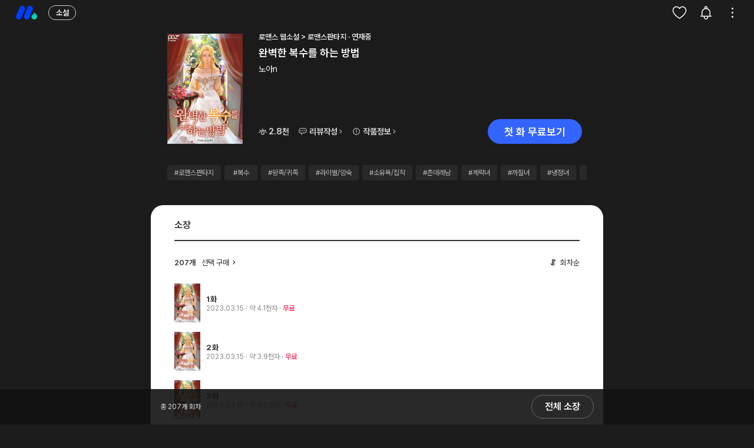

--- FILE ---
content_type: text/html; charset=utf-8
request_url: https://m.mrblue.com/novel/detail/E000102788
body_size: 66963
content:
<!doctype html><html data-n-head-ssr lang="ko" data-n-head="%7B%22lang%22:%7B%22ssr%22:%22ko%22%7D%7D"><head ><title>완벽한 복수를 하는 방법 - 소설 - 미스터블루</title><meta data-n-head="ssr" charset="utf-8"><meta data-n-head="ssr" name="apple-mobile-web-app-title" content="mrblue"><meta data-n-head="ssr" name="application-name" content="mrblue"><meta data-n-head="ssr" name="msapplication-TileColor" content="#2d89ef"><meta data-n-head="ssr" name="viewport" content="width=device-width, initial-scale=1.0, maximum-scale=1.0,minimum-scale=1.0, viewport-fit=cover"><meta data-n-head="ssr" data-hid="twitter:site" property="twitter:site" content="@mrblue"><meta data-n-head="ssr" data-hid="twitter:creator" property="twitter:creator" content="@mrblue"><meta data-n-head="ssr" data-hid="keywords" keywords="미스터블루,미블,mrblue,웹툰,만화,소설,코믹,이북,무료,성인,19,webtoon,comic,novel,ebook,free,무협,할리퀸,정액제,블루머니,책,유료,추천,manga,웹소설, 미스터블루모바일, 미스터블루완전판"><meta data-n-head="ssr" name="apple-itunes-app" content="app-id=381253120"><meta data-n-head="ssr" name="al:ios:app_store_id" content="381253120"><meta data-n-head="ssr" name="format-detection" content="telephone=no"><meta data-n-head="ssr" name="msapplication-TileColor" content="#ffffff"><meta data-n-head="ssr" name="msapplication-TileImage" content="/nuxtatic/ms-icon-144x144.png"><meta data-n-head="ssr" name="theme-color" content="#ffffff"><meta data-n-head="ssr" data-hid="description" name="description" content="“네 죄가 모두 거짓이라 말하고 싶다면 죽음으로라도 증명해봐, 힐라.”&amp;nbsp;오랜 약혼자였던 카시스는 결국 나를 믿어주지 않았다. 다른 사람은 몰라도 그만큼은 나를 믿어주리라 생각했지만 그건 헛된 기대였다.그의 여동생인 아이셸을 독살하려 했다는 누명을 썼다. 모두에"><meta data-n-head="ssr" data-hid="og:title" property="og:title" content="완벽한 복수를 하는 방법 - 소설 - 미스터블루"><meta data-n-head="ssr" data-hid="og:description" property="og:description" content="“네 죄가 모두 거짓이라 말하고 싶다면 죽음으로라도 증명해봐, 힐라.”&amp;nbsp;오랜 약혼자였던 카시스는 결국 나를 믿어주지 않았다. 다른 사람은 몰라도 그만큼은 나를 믿어주리라 생각했지만 그건 헛된 기대였다.그의 여동생인 아이셸을 독살하려 했다는 누명을 썼다. 모두에"><meta data-n-head="ssr" data-hid="og:url" property="og:url" content="https://m.mrblue.com/novel/detail/E000102788"><meta data-n-head="ssr" data-hid="og:image" property="og:image" content="https://img.mrblue.com/prod_img/ebook/E000102788/cover_w480.jpg"><meta data-n-head="ssr" data-hid="og:type" property="og:type" content="website"><meta data-n-head="ssr" data-hid="twitter:card" name="twitter:card" content="summary_large_image"><meta data-n-head="ssr" data-hid="twitter:title" name="twitter:title" content="완벽한 복수를 하는 방법 - 소설 - 미스터블루"><meta data-n-head="ssr" data-hid="twitter:description" name="twitter:description" content="“네 죄가 모두 거짓이라 말하고 싶다면 죽음으로라도 증명해봐, 힐라.”&amp;nbsp;오랜 약혼자였던 카시스는 결국 나를 믿어주지 않았다. 다른 사람은 몰라도 그만큼은 나를 믿어주리라 생각했지만 그건 헛된 기대였다.그의 여동생인 아이셸을 독살하려 했다는 누명을 썼다. 모두에"><meta data-n-head="ssr" data-hid="twitter:image" name="twitter:image" content="https://img.mrblue.com/prod_img/ebook/E000102788/cover_w480.jpg"><link data-n-head="ssr" rel="icon" type="image/x-icon" href="/nuxtatic/favicon.ico"><link data-n-head="ssr" rel="apple-touch-icon" sizes="57x57" href="/nuxtatic/apple-icon-57x57.png"><link data-n-head="ssr" rel="apple-touch-icon" sizes="60x60" href="/nuxtatic/apple-icon-60x60.png"><link data-n-head="ssr" rel="apple-touch-icon" sizes="72x72" href="/nuxtatic/apple-icon-72x72.png"><link data-n-head="ssr" rel="apple-touch-icon" sizes="76x76" href="/nuxtatic/apple-icon-76x76.png"><link data-n-head="ssr" rel="apple-touch-icon" sizes="114x114" href="/nuxtatic/apple-icon-114x114.png"><link data-n-head="ssr" rel="apple-touch-icon" sizes="120x120" href="/nuxtatic/apple-icon-120x120.png"><link data-n-head="ssr" rel="apple-touch-icon" sizes="144x144" href="/nuxtatic/apple-icon-144x144.png"><link data-n-head="ssr" rel="apple-touch-icon" sizes="152x152" href="/nuxtatic/apple-icon-152x152.png"><link data-n-head="ssr" rel="apple-touch-icon" sizes="180x180" href="/nuxtatic/apple-icon-180x180.png"><link data-n-head="ssr" rel="icon" type="image/png" sizes="192x192" href="/nuxtatic/android-icon-192x192.png"><link data-n-head="ssr" ref="icon" type="image/png" sizes="32x32" href="/nuxtatic/favicon-32x32.png"><link data-n-head="ssr" rel="icon" type="image/png" sizes="96x96" href="/nuxtatic/favicon-96x96.png"><link data-n-head="ssr" rel="manifest" href="/nuxtatic/manifest.json"><link data-n-head="ssr" rel="mask-icon" href="/nuxtatic/safari-pinned-tab.svg" color="#0035e0"><script data-n-head="ssr" charset="UTF-8" src="https://viewer.mrblue.com/viewer-library.js" defer></script><script data-n-head="ssr" charset="UTF-8" src="https://m.mrblue.com/auto-payment/scripts/mbpopup.min.js" defer></script><script data-n-head="ssr" charset="UTF-8" src="https://static.mrblue.com/tracking/ga4-1.0.0.min.js" defer></script><script data-n-head="ssr" data-hid="gtm-script">if(!window._gtm_init){window._gtm_init=1;(function(w,n,d,m,e,p){w[d]=(w[d]==1||n[d]=='yes'||n[d]==1||n[m]==1||(w[e]&&w[e][p]&&w[e][p]()))?1:0})(window,navigator,'doNotTrack','msDoNotTrack','external','msTrackingProtectionEnabled');(function(w,d,s,l,x,y){w[x]={};w._gtm_inject=function(i){if(w.doNotTrack||w[x][i])return;w[x][i]=1;w[l]=w[l]||[];w[l].push({'gtm.start':new Date().getTime(),event:'gtm.js'});var f=d.getElementsByTagName(s)[0],j=d.createElement(s);j.async=true;j.src='https://www.googletagmanager.com/gtm.js?id='+i;f.parentNode.insertBefore(j,f);}})(window,document,'script','dataLayer','_gtm_ids','_gtm_inject')}</script><link rel="preload" href="/_mrblue/b6ccb29.24.js" as="script"><link rel="preload" href="/_mrblue/908dc3d.24.js" as="script"><link rel="preload" href="/_mrblue/7904ff1.24.js" as="script"><link rel="preload" href="/_mrblue/cba8ba1.24.js" as="script"><link rel="preload" href="/_mrblue/9213099.24.js" as="script"><link rel="preload" href="/_mrblue/6d84a73.24.js" as="script"><link rel="preload" href="/_mrblue/3ff7c09.24.js" as="script"><link rel="preload" href="/_mrblue/f45c251.24.js" as="script"><link rel="preload" href="/_mrblue/044ab88.24.js" as="script"><link rel="preload" href="/_mrblue/5aecc51.24.js" as="script"><link rel="preload" href="/_mrblue/39e9849.24.js" as="script"><link rel="preload" href="/_mrblue/7760bff.24.js" as="script"><link rel="preload" href="/_mrblue/c57e8e2.24.js" as="script"><link rel="preload" href="/_mrblue/3635280.24.js" as="script"><link rel="preload" href="/_mrblue/957693b.24.js" as="script"><link rel="preload" href="/_mrblue/24d3bb2.24.js" as="script"><link rel="preload" href="/_mrblue/119968e.24.js" as="script"><link rel="preload" href="/_mrblue/9e1abe2.24.js" as="script"><link rel="preload" href="/_mrblue/2156096.24.js" as="script"><link rel="preload" href="/_mrblue/42235f6.24.js" as="script"><link rel="preload" href="/_mrblue/363e71a.24.js" as="script"><link rel="preload" href="/_mrblue/13276cd.24.js" as="script"><link rel="preload" href="/_mrblue/a30f512.24.js" as="script"><link rel="preload" href="/_mrblue/b223535.24.js" as="script"><link rel="preload" href="/_mrblue/02307ca.24.js" as="script"><link rel="preload" href="/_mrblue/6fee937.24.js" as="script"><style data-vue-ssr-id="60689756:0 b33f8036:0 719a7336:0 b430d15a:0 4494b90f:0 8179a962:0 687d4b4f:0 7bd65506:0 81d7a862:0 31da496f:0 0542ed34:0 75392cb1:0 e6597fea:0 53df270c:0 1aeb0e0d:0 8c35eb58:0 cd82dcc4:0 f694bfe2:0 39113b59:0 35e1b5aa:0 02d9f5d2:0 9b233010:0 5b082543:0 74cd5f4e:0 6c36189a:0 3fcba05f:0 9ce49a9e:0 4b8ffc9e:0 b7e10b14:0 43025837:0 258ff18b:0 90dfeee6:0 6803ea95:0 158c7eb5:0 cc99eae2:0 2f43b8bc:0 43e3dd61:0 e2f83856:0 4c851a87:0 0de741e9:0">*{-webkit-tap-highlight-color:transparent}a,abbr,acronym,address,applet,article,aside,audio,b,blockquote,body,button,canvas,cite,dd,details,dfn,div,dl,dt,embed,fieldset,figcaption,figure,footer,form,h1,h2,h3,h4,h5,h6,header,hgroup,html,iframe,img,input,label,legend,li,mark,menu,nav,object,ol,output,p,pre,ruby,section,select,span,summary,table,td,textarea,th,time,ul,video{margin:0;padding:0;box-sizing:border-box;-webkit-box-sizing:border-box}h1,h2,h3,h4,h5,h6{font-size:100%;font-weight:400}abbr,acronym,fieldset,img{border:0}button,input[type=button],input[type=reset],input[type=submit]{border:0;background-color:transparent;cursor:pointer;overflow:visible}button:focus{outline:none}ol,ul{list-style:none}table{width:100%;border-collapse:collapse;border-spacing:0;border:0}caption,td,th{text-align:left;font-weight:400}button,html,input,select,textarea{font-family:sans-serif}html{height:100%;font-size:13px;color:#000}address,caption,cite,strong{font-weight:400;font-style:normal}ins{text-decoration:none}del{text-decoration:line-through}button,input,label,option,select,textarea{font-size:100%;font-weight:400;-webkit-appearance:none}input[type=checkbox]{-webkit-appearance:checkbox}mark{background-color:transparent}blockquote,q{quotes:none}blockquote:after,blockquote:before,q:after,q:before{content:""}hr{display:none}a,a:active,a:hover,a:link,a:visited{text-decoration:none;color:inherit}article,aside,details,figcaption,figure,footer,header,hgroup,menu,nav,section{display:block}:focus{outline:none}body{overflow-anchor:none}

:root{--sat:env(safe-area-inset-top);--sar:env(safe-area-inset-right);--sab:env(safe-area-inset-bottom);--sal:env(safe-area-inset-left)}html body{--mono-00:0,0%,0%;--mono-01:0,0%,0%;--mono-02:0,0%,6.667%;--mono-03:0,0%,20%;--mono-04:0,0%,100%;--elevated-01:0,0%,94.902%;--elevated-02:0,0%,100%;--grey-00:0,0%,26.667%;--grey-01:0,0%,33.333%;--grey-02:0,0%,40%;--grey-03:0,0%,46.667%;--grey-04:0,0%,53.333%;--grey-05:0,0%,60%;--grey-06:0,0%,66.667%;--grey-07:0,0%,73.333%;--grey-08:0,0%,80%;--bright-01:0,0%,86.667%;--bright-02:0,0%,90.98%;--bright-03:0,0%,93.333%;--bright-04:0,0%,94.902%;--bright-05:0,0%,96.078%;--bright-06:0,0%,96.863%;--bright-07:0,0%,98.431%;--blue-01:225.743,99.02%,60%;--sub-blue-01:223.846,100%,94.902%;--green-01:169.942,100%,33.922%;--sub-green-01:170.05,100%,39.02%;--sub-green-02:168,72%,96%;--orange-01:20,95.876%,61.961%;--sub-red-01:347.143,94.915%,53.725%;--fixed-white:0,0%,100%;--limited__bg:223.846,100%,94.902%,1;--withname-logo:url(/_mrblue/img/svg_logo_korean.e7c4741.24.svg);--isms-logo:url(/_mrblue/img/icon-isms.9a3f09d.24.png);background-color:hsl(var(--mono-04));color:hsl(var(--mono-01));transition:background-color .2s linear,color .2s linear;-webkit-font-smoothing:antialiased;-moz-osx-font-smoothing:grayscale}@media(prefers-color-scheme:dark){html body{--mono-00:0,0%,100%;--mono-01:0,0%,93.333%;--mono-02:0,0%,93.333%;--mono-03:0,0%,73.333%;--mono-04:0,0%,10.98%;--elevated-01:0,0%,13.333%;--elevated-02:0,0%,13.333%;--grey-00:0,0%,61.176%;--grey-01:0,0%,61.176%;--grey-02:0,0%,54.902%;--grey-03:0,0%,54.902%;--grey-04:0,0%,54.902%;--grey-05:0,0%,42.353%;--grey-06:0,0%,42.353%;--grey-07:0,0%,42.353%;--grey-08:0,0%,29.804%;--bright-01:0,0%,20%;--bright-02:0,0%,20%;--bright-03:0,0%,17.255%;--bright-04:0,0%,17.255%;--bright-05:0,0%,17.255%;--bright-06:0,0%,14.51%;--bright-07:0,0%,10.98%;--blue-01:225.84,98.74%,68.04%;--sub-blue-01:225.714,100%,62.941%;--green-01:169.927,98.561%,27.255%;--sub-green-01:170,100%,35.294%;--sub-green-02:186,20%,12%;--orange-01:20,70.588%,53.333%;--sub-red-01:347,95%,61.18%;--fixed-white:0,0%,100%;--limited__bg:225.517,56.863%,20%,0.9;--withname-logo:url(/_mrblue/img/svg_logo_korean-dark.2008f7b.24.svg);--isms-logo:url(/_mrblue/img/icon-isms-dark.aac114a.24.png)}}html body[data-theme=light]{--mono-00:0,0%,0%;--mono-01:0,0%,0%;--mono-02:0,0%,6.667%;--mono-03:0,0%,20%;--mono-04:0,0%,100%;--elevated-01:0,0%,94.902%;--elevated-02:0,0%,100%;--grey-00:0,0%,26.667%;--grey-01:0,0%,33.333%;--grey-02:0,0%,40%;--grey-03:0,0%,46.667%;--grey-04:0,0%,53.333%;--grey-05:0,0%,60%;--grey-06:0,0%,66.667%;--grey-07:0,0%,73.333%;--grey-08:0,0%,80%;--bright-01:0,0%,86.667%;--bright-02:0,0%,90.98%;--bright-03:0,0%,93.333%;--bright-04:0,0%,94.902%;--bright-05:0,0%,96.078%;--bright-06:0,0%,96.863%;--bright-07:0,0%,98.431%;--blue-01:225.743,99.02%,60%;--sub-blue-01:223.846,100%,94.902%;--green-01:169.942,100%,33.922%;--sub-green-01:170.05,100%,39.02%;--sub-green-02:168,72%,96%;--orange-01:20,95.876%,61.961%;--sub-red-01:347.143,94.915%,53.725%;--fixed-white:0,0%,100%;--limited__bg:223.846,100%,94.902%,1;--withname-logo:url(/_mrblue/img/svg_logo_korean.e7c4741.24.svg);--isms-logo:url(/_mrblue/img/icon-isms.9a3f09d.24.png)}html body[data-theme=dark]{--mono-00:0,0%,100%;--mono-01:0,0%,93.333%;--mono-02:0,0%,93.333%;--mono-03:0,0%,73.333%;--mono-04:0,0%,10.98%;--elevated-01:0,0%,13.333%;--elevated-02:0,0%,13.333%;--grey-00:0,0%,61.176%;--grey-01:0,0%,61.176%;--grey-02:0,0%,54.902%;--grey-03:0,0%,54.902%;--grey-04:0,0%,54.902%;--grey-05:0,0%,42.353%;--grey-06:0,0%,42.353%;--grey-07:0,0%,42.353%;--grey-08:0,0%,29.804%;--bright-01:0,0%,20%;--bright-02:0,0%,20%;--bright-03:0,0%,17.255%;--bright-04:0,0%,17.255%;--bright-05:0,0%,17.255%;--bright-06:0,0%,14.51%;--bright-07:0,0%,10.98%;--blue-01:225.84,98.74%,68.04%;--sub-blue-01:225.714,100%,62.941%;--green-01:169.927,98.561%,27.255%;--sub-green-01:170,100%,35.294%;--sub-green-02:186,20%,12%;--orange-01:20,70.588%,53.333%;--sub-red-01:347,95%,61.18%;--fixed-white:0,0%,100%;--limited__bg:225.517,56.863%,20%,0.9;--withname-logo:url(/_mrblue/img/svg_logo_korean-dark.2008f7b.24.svg);--isms-logo:url(/_mrblue/img/icon-isms-dark.aac114a.24.png)}html body .theme__light{--mono-00:0,0%,0%;--mono-01:0,0%,0%;--mono-02:0,0%,6.667%;--mono-03:0,0%,20%;--mono-04:0,0%,100%;--elevated-01:0,0%,94.902%;--elevated-02:0,0%,100%;--grey-00:0,0%,26.667%;--grey-01:0,0%,33.333%;--grey-02:0,0%,40%;--grey-03:0,0%,46.667%;--grey-04:0,0%,53.333%;--grey-05:0,0%,60%;--grey-06:0,0%,66.667%;--grey-07:0,0%,73.333%;--grey-08:0,0%,80%;--bright-01:0,0%,86.667%;--bright-02:0,0%,90.98%;--bright-03:0,0%,93.333%;--bright-04:0,0%,94.902%;--bright-05:0,0%,96.078%;--bright-06:0,0%,96.863%;--bright-07:0,0%,98.431%;--blue-01:225.743,99.02%,60%;--sub-blue-01:223.846,100%,94.902%;--green-01:169.942,100%,33.922%;--sub-green-01:170.05,100%,39.02%;--sub-green-02:168,72%,96%;--orange-01:20,95.876%,61.961%;--sub-red-01:347.143,94.915%,53.725%;--fixed-white:0,0%,100%;--limited__bg:223.846,100%,94.902%,1;--withname-logo:url(/_mrblue/img/svg_logo_korean.e7c4741.24.svg);--isms-logo:url(/_mrblue/img/icon-isms.9a3f09d.24.png)}html body .theme__dark{--mono-00:0,0%,100%;--mono-01:0,0%,93.333%;--mono-02:0,0%,93.333%;--mono-03:0,0%,73.333%;--mono-04:0,0%,10.98%;--elevated-01:0,0%,13.333%;--elevated-02:0,0%,13.333%;--grey-00:0,0%,61.176%;--grey-01:0,0%,61.176%;--grey-02:0,0%,54.902%;--grey-03:0,0%,54.902%;--grey-04:0,0%,54.902%;--grey-05:0,0%,42.353%;--grey-06:0,0%,42.353%;--grey-07:0,0%,42.353%;--grey-08:0,0%,29.804%;--bright-01:0,0%,20%;--bright-02:0,0%,20%;--bright-03:0,0%,17.255%;--bright-04:0,0%,17.255%;--bright-05:0,0%,17.255%;--bright-06:0,0%,14.51%;--bright-07:0,0%,10.98%;--blue-01:225.84,98.74%,68.04%;--sub-blue-01:225.714,100%,62.941%;--green-01:169.927,98.561%,27.255%;--sub-green-01:170,100%,35.294%;--sub-green-02:186,20%,12%;--orange-01:20,70.588%,53.333%;--sub-red-01:347,95%,61.18%;--fixed-white:0,0%,100%;--limited__bg:225.517,56.863%,20%,0.9;--withname-logo:url(/_mrblue/img/svg_logo_korean-dark.2008f7b.24.svg);--isms-logo:url(/_mrblue/img/icon-isms-dark.aac114a.24.png)}body,html{position:relative;width:100%;height:100%}#__layout,#__nuxt{width:100%}#__layout,#__nuxt,#container{position:relative;min-height:100%}#container{margin:0;height:100%}#box_main{position:relative;padding-right:env(safe-area-inset-right);padding-right:var(--sar);padding-left:env(safe-area-inset-left);padding-left:var(--sal)}.mobile_app{padding-bottom:10px}#primary_nav{overflow:hidden;position:relative;width:100%;height:48px;transition:border-bottom-color .2s linear}#primary_nav .wrap_header{position:absolute;top:0;left:0;overflow-y:hidden;overflow-x:auto;display:block;width:100%;height:48px;background-origin:content-box;z-index:995}#primary_nav .wrap_header .secondary_header{position:relative;left:0;display:-webkit-box;height:48px}#primary_nav .wrap_header .secondary_header li{position:relative;display:block;height:48px;font-size:16px;font-weight:500;line-height:3em;text-align:center}#primary_nav .wrap_header .secondary_header li.link_active{color:hsl(var(--blue-01))!important}img.custom{will-change:opacity;opacity:0}img.custom.lazyloaded{opacity:1;transition:opacity .25s ease-out;will-change:auto}img.custom.img_error{opacity:0}.flex_center{display:flex;justify-content:center;align-items:center}.scrollbar__hidden{scrollbar-width:none;-ms-overflow-style:none}.scrollbar__hidden::-webkit-scrollbar{display:none}.info_null_prod{display:flex;align-items:center;justify-content:center;width:100%;min-height:30vw;color:hsl(var(--grey-05));font-size:16px}@media(max-width:319px){.info_null_prod{font-size:14px}}
.ico_original{overflow:hidden;width:48px;height:20px;background-size:48px 20px;background-image:url(/_mrblue/img/label_original.f23cfa1.24.svg);border-radius:8.8px}.ico_original.left_top{position:absolute;top:6px;left:6px;z-index:50}.ico_original.shine:empty{content:"";overflow:hidden;position:absolute;width:48px;height:20px}.ico_original.shine:empty:after{content:"";position:absolute;top:-50px;left:0;width:20px;height:155px;opacity:.15;background:linear-gradient(90deg,hsla(0,0%,100%,0),#fff);transform:translate3d(-200%,0,0) rotate(35deg);z-index:10;-webkit-animation:label_shining 1.4s infinite;animation:label_shining 1.4s infinite}.ico_gnb_new{position:relative}.ico_gnb_new:after{position:absolute;right:-10px;top:12px;width:10px;height:10px;background-image:url([data-uri]);background-size:10px;content:""}.ico_free_charge{width:20px;height:20px;background-size:20px;background-image:url([data-uri])}.ico_round_gidamoo{overflow:hidden;background-image:url(/_mrblue/img/label_round_gidamoo.03aa91a.24.svg)}.ico_round_gidamoo,.ico_round_gift{width:34px;height:20px;background-size:34px 20px}.ico_round_gift{background-image:url(/_mrblue/img/label_round_gift.e29fd30.24.svg)}.ico_round_event{width:34px;height:20px;background-size:34px 20px;background-image:url(/_mrblue/img/label_round_event.d12642a.24.svg)}.ico_round_jumping{width:45px;height:20px;background-size:45px 20px;background-image:url(/_mrblue/img/label_round_jumping.b545a78.24.svg)}.label_genre_w:after{content:"웹툰";background:hsl(var(--blue-01))}.label_genre_c:after,.label_genre_w:after{position:absolute;display:inline-flex;justify-content:center;align-items:center;top:50%;left:50%;width:24px;height:15px;color:#fff;font-size:9px;font-style:normal;border-radius:3px;-webkit-border-radius:3px;letter-spacing:-.5px;transform:translate3d(-50%,-50%,0)}.label_genre_c:after{content:"만화";background:hsl(var(--green-01))}.label_genre_n:after{position:absolute;display:inline-flex;justify-content:center;align-items:center;top:50%;left:50%;width:24px;height:15px;color:#fff;font-size:9px;font-style:normal;border-radius:3px;-webkit-border-radius:3px;letter-spacing:-.5px;transform:translate3d(-50%,-50%,0);content:"소설";background:hsl(var(--orange-01))}@-webkit-keyframes label_shining{to{transform:translate3d(200%,0,0) rotate(35deg)}}@keyframes label_shining{to{transform:translate3d(200%,0,0) rotate(35deg)}}.svg_wait_01{width:22px;height:22px;background-size:22px}.svg_wait_01,.svg_wait_02{background-image:url([data-uri])}.svg_wait_02{width:26px;height:26px;background-size:26px}.svg_wait_03{width:32px;height:32px;background-size:32px;background-image:url([data-uri])}.svg_present_01{width:22px;height:22px;background-size:22px}.svg_present_01,.svg_present_02{background-image:url([data-uri])}.svg_present_02{width:26px;height:26px;background-size:26px}.svg_present_03{width:32px;height:32px;background-size:32px;background-image:url([data-uri])}.svg_jumping_01{width:22px;height:22px;background-size:22px}.svg_jumping_01,.svg_jumping_02{background-image:url(/_mrblue/img/label_coupon_jumping.f7c635f.24.svg)}.svg_jumping_02{width:26px;height:26px;background-size:26px}.svg_jumping_03{width:32px;height:32px;background-size:32px;background-image:url(/_mrblue/img/label_coupon_jumping.f7c635f.24.svg)}mr-icon.mr-icon{position:relative;display:inline-block;font-size:0;fill:hsl(var(--mono-03))}mr-icon.mr-icon svg *{transition:stroke .2s linear,fill .2s linear}mr-icon.mr-icon.update:after{content:"";display:inline-block;position:absolute;top:-.5px;right:-4.5px;width:5px;height:5px;background-color:hsl(var(--sub-red-01));border-radius:50%}mr-icon.mr-icon .ico_refresh{width:20px;height:20px;stroke:none}
@font-face{font-family:"Pretendard Variable";font-style:normal;font-display:swap;font-weight:45 920;src:url(/_mrblue/fonts/PretendardVariable.subset.0.woff2) format("woff2-variations");unicode-range:u+f9ca-fa0b,u+ff03-ff05,u+ff07,u+ff0a-ff0b,u+ff0d-ff19,u+ff1b,u+ff1d,u+ff20-ff5b,u+ff5d,u+ffe0-ffe3,u+ffe5-ffe6}@font-face{font-family:"Pretendard Variable";font-style:normal;font-display:swap;font-weight:45 920;src:url(/_mrblue/fonts/PretendardVariable.subset.1.woff2) format("woff2-variations");unicode-range:u+d723-d728,u+d72a-d733,u+d735-d748,u+d74a-d74f,u+d752-d753,u+d755-d757,u+d75a-d75f,u+d762-d764,u+d766-d768,u+d76a-d76b,u+d76d-d76f,u+d771-d787,u+d789-d78b,u+d78d-d78f,u+d791-d797,u+d79a,u+d79c,u+d79e-d7a3,u+f900-f909,u+f90b-f92e}@font-face{font-family:"Pretendard Variable";font-style:normal;font-display:swap;font-weight:45 920;src:url(/_mrblue/fonts/PretendardVariable.subset.2.woff2) format("woff2-variations");unicode-range:u+d679-d68b,u+d68e-d69e,u+d6a0,u+d6a2-d6a7,u+d6a9-d6c3,u+d6c6-d6c7,u+d6c9-d6cb,u+d6cd-d6d3,u+d6d5-d6d6,u+d6d8-d6e3,u+d6e5-d6e7,u+d6e9-d6fb,u+d6fd-d717,u+d719-d71f,u+d721-d722}@font-face{font-family:"Pretendard Variable";font-style:normal;font-display:swap;font-weight:45 920;src:url(/_mrblue/fonts/PretendardVariable.subset.3.woff2) format("woff2-variations");unicode-range:u+d5bc-d5c7,u+d5ca-d5cb,u+d5cd-d5cf,u+d5d1-d5d7,u+d5d9-d5da,u+d5dc,u+d5de-d5e3,u+d5e6-d5e7,u+d5e9-d5eb,u+d5ed-d5f6,u+d5f8,u+d5fa-d5ff,u+d602-d603,u+d605-d607,u+d609-d60f,u+d612-d613,u+d616-d61b,u+d61d-d637,u+d63a-d63b,u+d63d-d63f,u+d641-d647,u+d64a-d64c,u+d64e-d653,u+d656-d657,u+d659-d65b,u+d65d-d666,u+d668,u+d66a-d678}@font-face{font-family:"Pretendard Variable";font-style:normal;font-display:swap;font-weight:45 920;src:url(/_mrblue/fonts/PretendardVariable.subset.4.woff2) format("woff2-variations");unicode-range:u+d507,u+d509-d50b,u+d50d-d513,u+d515-d53b,u+d53e-d53f,u+d541-d543,u+d545-d54c,u+d54e,u+d550,u+d552-d557,u+d55a-d55b,u+d55d-d55f,u+d561-d564,u+d566-d567,u+d56a,u+d56c,u+d56e-d573,u+d576-d577,u+d579-d583,u+d585-d586,u+d58a-d5a4,u+d5a6-d5bb}@font-face{font-family:"Pretendard Variable";font-style:normal;font-display:swap;font-weight:45 920;src:url(/_mrblue/fonts/PretendardVariable.subset.5.woff2) format("woff2-variations");unicode-range:u+d464-d477,u+d47a-d47b,u+d47d-d47f,u+d481-d487,u+d489-d48a,u+d48c,u+d48e-d4e7,u+d4e9-d503,u+d505-d506}@font-face{font-family:"Pretendard Variable";font-style:normal;font-display:swap;font-weight:45 920;src:url(/_mrblue/fonts/PretendardVariable.subset.6.woff2) format("woff2-variations");unicode-range:u+d3bf-d3c7,u+d3ca-d3cf,u+d3d1-d3eb,u+d3ee-d3ef,u+d3f1-d3f3,u+d3f5-d3fb,u+d3fd-d400,u+d402-d45b,u+d45d-d463}@font-face{font-family:"Pretendard Variable";font-style:normal;font-display:swap;font-weight:45 920;src:url(/_mrblue/fonts/PretendardVariable.subset.7.woff2) format("woff2-variations");unicode-range:u+d2ff,u+d302-d304,u+d306-d30b,u+d30f,u+d311-d313,u+d315-d31b,u+d31e,u+d322-d324,u+d326-d327,u+d32a-d32b,u+d32d-d32f,u+d331-d337,u+d339-d33c,u+d33e-d37b,u+d37e-d37f,u+d381-d383,u+d385-d38b,u+d38e-d390,u+d392-d397,u+d39a-d39b,u+d39d-d39f,u+d3a1-d3a7,u+d3a9-d3aa,u+d3ac,u+d3ae-d3b3,u+d3b5-d3b7,u+d3b9-d3bb,u+d3bd-d3be}@font-face{font-family:"Pretendard Variable";font-style:normal;font-display:swap;font-weight:45 920;src:url(/_mrblue/fonts/PretendardVariable.subset.8.woff2) format("woff2-variations");unicode-range:u+d257-d27f,u+d281-d29b,u+d29d-d29f,u+d2a1-d2ab,u+d2ad-d2b7,u+d2ba-d2bb,u+d2bd-d2bf,u+d2c1-d2c7,u+d2c9-d2ef,u+d2f2-d2f3,u+d2f5-d2f7,u+d2f9-d2fe}@font-face{font-family:"Pretendard Variable";font-style:normal;font-display:swap;font-weight:45 920;src:url(/_mrblue/fonts/PretendardVariable.subset.9.woff2) format("woff2-variations");unicode-range:u+d1b4,u+d1b6-d1f3,u+d1f5-d22b,u+d22e-d22f,u+d231-d233,u+d235-d23b,u+d23d-d240,u+d242-d256}@font-face{font-family:"Pretendard Variable";font-style:normal;font-display:swap;font-weight:45 920;src:url(/_mrblue/fonts/PretendardVariable.subset.10.woff2) format("woff2-variations");unicode-range:u+d105-d12f,u+d132-d133,u+d135-d137,u+d139-d13f,u+d141-d142,u+d144,u+d146-d14b,u+d14e-d14f,u+d151-d153,u+d155-d15b,u+d15e-d187,u+d189-d19f,u+d1a2-d1a3,u+d1a5-d1a7,u+d1a9-d1af,u+d1b2-d1b3}@font-face{font-family:"Pretendard Variable";font-style:normal;font-display:swap;font-weight:45 920;src:url(/_mrblue/fonts/PretendardVariable.subset.11.woff2) format("woff2-variations");unicode-range:u+d04b-d04f,u+d051-d057,u+d059-d06b,u+d06d-d06f,u+d071-d073,u+d075-d07b,u+d07e-d0a3,u+d0a6-d0a7,u+d0a9-d0ab,u+d0ad-d0b3,u+d0b6,u+d0b8,u+d0ba-d0bf,u+d0c2-d0c3,u+d0c5-d0c7,u+d0c9-d0cf,u+d0d2,u+d0d6-d0db,u+d0de-d0df,u+d0e1-d0e3,u+d0e5-d0eb,u+d0ee-d0f0,u+d0f2-d104}@font-face{font-family:"Pretendard Variable";font-style:normal;font-display:swap;font-weight:45 920;src:url(/_mrblue/fonts/PretendardVariable.subset.12.woff2) format("woff2-variations");unicode-range:u+cfa2-cfc3,u+cfc5-cfdf,u+cfe2-cfe3,u+cfe5-cfe7,u+cfe9-cff4,u+cff6-cffb,u+cffd-cfff,u+d001-d003,u+d005-d017,u+d019-d033,u+d036-d037,u+d039-d03b,u+d03d-d04a}@font-face{font-family:"Pretendard Variable";font-style:normal;font-display:swap;font-weight:45 920;src:url(/_mrblue/fonts/PretendardVariable.subset.13.woff2) format("woff2-variations");unicode-range:u+cef0-cef3,u+cef6,u+cef9-ceff,u+cf01-cf03,u+cf05-cf07,u+cf09-cf0f,u+cf11-cf12,u+cf14-cf1b,u+cf1d-cf1f,u+cf21-cf2f,u+cf31-cf53,u+cf56-cf57,u+cf59-cf5b,u+cf5d-cf63,u+cf66,u+cf68,u+cf6a-cf6f,u+cf71-cf84,u+cf86-cf8b,u+cf8d-cfa1}@font-face{font-family:"Pretendard Variable";font-style:normal;font-display:swap;font-weight:45 920;src:url(/_mrblue/fonts/PretendardVariable.subset.14.woff2) format("woff2-variations");unicode-range:u+ce3c-ce57,u+ce5a-ce5b,u+ce5d-ce5f,u+ce61-ce67,u+ce6a,u+ce6c,u+ce6e-ce73,u+ce76-ce77,u+ce79-ce7b,u+ce7d-ce83,u+ce85-ce88,u+ce8a-ce8f,u+ce91-ce93,u+ce95-ce97,u+ce99-ce9f,u+cea2,u+cea4-ceab,u+cead-cee3,u+cee6-cee7,u+cee9-ceeb,u+ceed-ceef}@font-face{font-family:"Pretendard Variable";font-style:normal;font-display:swap;font-weight:45 920;src:url(/_mrblue/fonts/PretendardVariable.subset.15.woff2) format("woff2-variations");unicode-range:u+cd92-cd93,u+cd96-cd97,u+cd99-cd9b,u+cd9d-cda3,u+cda6-cda8,u+cdaa-cdaf,u+cdb1-cdc3,u+cdc5-cdcb,u+cdcd-cde7,u+cde9-ce03,u+ce05-ce1f,u+ce22-ce34,u+ce36-ce3b}@font-face{font-family:"Pretendard Variable";font-style:normal;font-display:swap;font-weight:45 920;src:url(/_mrblue/fonts/PretendardVariable.subset.16.woff2) format("woff2-variations");unicode-range:u+ccef-cd07,u+cd0a-cd0b,u+cd0d-cd1a,u+cd1c,u+cd1e-cd2b,u+cd2d-cd5b,u+cd5d-cd77,u+cd79-cd91}@font-face{font-family:"Pretendard Variable";font-style:normal;font-display:swap;font-weight:45 920;src:url(/_mrblue/fonts/PretendardVariable.subset.17.woff2) format("woff2-variations");unicode-range:u+cc3f-cc43,u+cc46-cc47,u+cc49-cc4b,u+cc4d-cc53,u+cc55-cc58,u+cc5a-cc5f,u+cc61-cc97,u+cc9a-cc9b,u+cc9d-cc9f,u+cca1-cca7,u+ccaa,u+ccac,u+ccae-ccb3,u+ccb6-ccb7,u+ccb9-ccbb,u+ccbd-cccf,u+ccd1-cce3,u+cce5-ccee}@font-face{font-family:"Pretendard Variable";font-style:normal;font-display:swap;font-weight:45 920;src:url(/_mrblue/fonts/PretendardVariable.subset.18.woff2) format("woff2-variations");unicode-range:u+cb91-cbd3,u+cbd5-cbe3,u+cbe5-cc0b,u+cc0e-cc0f,u+cc11-cc13,u+cc15-cc1b,u+cc1d-cc20,u+cc23-cc27,u+cc2a-cc2b,u+cc2d,u+cc2f,u+cc31-cc37,u+cc3a,u+cc3c}@font-face{font-family:"Pretendard Variable";font-style:normal;font-display:swap;font-weight:45 920;src:url(/_mrblue/fonts/PretendardVariable.subset.19.woff2) format("woff2-variations");unicode-range:u+caf4-cb47,u+cb4a-cb90}@font-face{font-family:"Pretendard Variable";font-style:normal;font-display:swap;font-weight:45 920;src:url(/_mrblue/fonts/PretendardVariable.subset.20.woff2) format("woff2-variations");unicode-range:u+ca4a-ca4b,u+ca4e-ca4f,u+ca51-ca53,u+ca55-ca5b,u+ca5d-ca60,u+ca62-ca83,u+ca85-cabb,u+cabe-cabf,u+cac1-cac3,u+cac5-cacb,u+cacd-cad0,u+cad2,u+cad4-cad8,u+cada-caf3}@font-face{font-family:"Pretendard Variable";font-style:normal;font-display:swap;font-weight:45 920;src:url(/_mrblue/fonts/PretendardVariable.subset.21.woff2) format("woff2-variations");unicode-range:u+c996-c997,u+c99a-c99c,u+c99e-c9bf,u+c9c2-c9c3,u+c9c5-c9c7,u+c9c9-c9cf,u+c9d2,u+c9d4,u+c9d7-c9d8,u+c9db,u+c9de-c9df,u+c9e1-c9e3,u+c9e5-c9e6,u+c9e8-c9eb,u+c9ee-c9f0,u+c9f2-c9f7,u+c9f9-ca0b,u+ca0d-ca28,u+ca2a-ca49}@font-face{font-family:"Pretendard Variable";font-style:normal;font-display:swap;font-weight:45 920;src:url(/_mrblue/fonts/PretendardVariable.subset.22.woff2) format("woff2-variations");unicode-range:u+c8e9-c8f4,u+c8f6-c8fb,u+c8fe-c8ff,u+c901-c903,u+c905-c90b,u+c90e-c910,u+c912-c917,u+c919-c92b,u+c92d-c94f,u+c951-c953,u+c955-c96b,u+c96d-c973,u+c975-c987,u+c98a-c98b,u+c98d-c98f,u+c991-c995}@font-face{font-family:"Pretendard Variable";font-style:normal;font-display:swap;font-weight:45 920;src:url(/_mrblue/fonts/PretendardVariable.subset.23.woff2) format("woff2-variations");unicode-range:u+c841-c84b,u+c84d-c86f,u+c872-c873,u+c875-c877,u+c879-c87f,u+c882-c884,u+c887-c88a,u+c88d-c8c3,u+c8c5-c8df,u+c8e1-c8e8}@font-face{font-family:"Pretendard Variable";font-style:normal;font-display:swap;font-weight:45 920;src:url(/_mrblue/fonts/PretendardVariable.subset.24.woff2) format("woff2-variations");unicode-range:u+c779-c77b,u+c77e-c782,u+c786,u+c78b,u+c78d,u+c78f,u+c792-c793,u+c795,u+c797,u+c799-c79f,u+c7a2,u+c7a7-c7ab,u+c7ae-c7bb,u+c7bd-c7c0,u+c7c2-c7c7,u+c7c9-c7dc,u+c7de-c7ff,u+c802-c803,u+c805-c807,u+c809,u+c80b-c80f,u+c812,u+c814,u+c817-c81b,u+c81e-c81f,u+c821-c823,u+c825-c82e,u+c830-c837,u+c839-c83b,u+c83d-c840}@font-face{font-family:"Pretendard Variable";font-style:normal;font-display:swap;font-weight:45 920;src:url(/_mrblue/fonts/PretendardVariable.subset.25.woff2) format("woff2-variations");unicode-range:u+c6bb-c6bf,u+c6c2,u+c6c4,u+c6c6-c6cb,u+c6ce-c6cf,u+c6d1-c6d3,u+c6d5-c6db,u+c6dd-c6df,u+c6e1-c6e7,u+c6e9-c6eb,u+c6ed-c6ef,u+c6f1-c6f8,u+c6fa-c703,u+c705-c707,u+c709-c70b,u+c70d-c716,u+c718,u+c71a-c71f,u+c722-c723,u+c725-c727,u+c729-c734,u+c736-c73b,u+c73e-c73f,u+c741-c743,u+c745-c74b,u+c74e-c750,u+c752-c757,u+c759-c773,u+c776-c777}@font-face{font-family:"Pretendard Variable";font-style:normal;font-display:swap;font-weight:45 920;src:url(/_mrblue/fonts/PretendardVariable.subset.26.woff2) format("woff2-variations");unicode-range:u+c5f5-c5fb,u+c5fe,u+c602-c605,u+c607,u+c609-c60f,u+c611-c61a,u+c61c-c623,u+c626-c627,u+c629-c62b,u+c62d,u+c62f-c632,u+c636,u+c638,u+c63a-c63f,u+c642-c643,u+c645-c647,u+c649-c652,u+c656-c65b,u+c65d-c65f,u+c661-c663,u+c665-c677,u+c679-c67b,u+c67d-c693,u+c696-c697,u+c699-c69b,u+c69d-c6a3,u+c6a6,u+c6a8,u+c6aa-c6af,u+c6b2-c6b3,u+c6b5-c6b7,u+c6b9-c6ba}@font-face{font-family:"Pretendard Variable";font-style:normal;font-display:swap;font-weight:45 920;src:url(/_mrblue/fonts/PretendardVariable.subset.27.woff2) format("woff2-variations");unicode-range:u+c517-c527,u+c52a-c52b,u+c52d-c52f,u+c531-c538,u+c53a,u+c53c,u+c53e-c543,u+c546-c547,u+c54b,u+c54d-c552,u+c556,u+c55a-c55b,u+c55d,u+c55f,u+c562-c563,u+c565-c567,u+c569-c56f,u+c572,u+c574,u+c576-c57b,u+c57e-c57f,u+c581-c583,u+c585-c586,u+c588-c58b,u+c58e,u+c590,u+c592-c596,u+c599-c5b3,u+c5b6-c5b7,u+c5ba,u+c5be-c5c3,u+c5ca-c5cb,u+c5cd,u+c5cf,u+c5d2-c5d3,u+c5d5-c5d7,u+c5d9-c5df,u+c5e1-c5e2,u+c5e4,u+c5e6-c5eb,u+c5ef,u+c5f1-c5f3}@font-face{font-family:"Pretendard Variable";font-style:normal;font-display:swap;font-weight:45 920;src:url(/_mrblue/fonts/PretendardVariable.subset.28.woff2) format("woff2-variations");unicode-range:u+c475-c4ef,u+c4f2-c4f3,u+c4f5-c4f7,u+c4f9-c4ff,u+c502-c50b,u+c50d-c516}@font-face{font-family:"Pretendard Variable";font-style:normal;font-display:swap;font-weight:45 920;src:url(/_mrblue/fonts/PretendardVariable.subset.29.woff2) format("woff2-variations");unicode-range:u+c3d0-c3d7,u+c3da-c3db,u+c3dd-c3de,u+c3e1-c3ec,u+c3ee-c3f3,u+c3f5-c42b,u+c42d-c463,u+c466-c474}@font-face{font-family:"Pretendard Variable";font-style:normal;font-display:swap;font-weight:45 920;src:url(/_mrblue/fonts/PretendardVariable.subset.30.woff2) format("woff2-variations");unicode-range:u+c32b-c367,u+c36a-c36b,u+c36d-c36f,u+c371-c377,u+c37a-c37b,u+c37e-c383,u+c385-c387,u+c389-c3cf}@font-face{font-family:"Pretendard Variable";font-style:normal;font-display:swap;font-weight:45 920;src:url(/_mrblue/fonts/PretendardVariable.subset.31.woff2) format("woff2-variations");unicode-range:u+c26a-c26b,u+c26d-c26f,u+c271-c273,u+c275-c27b,u+c27e-c287,u+c289-c28f,u+c291-c297,u+c299-c29a,u+c29c-c2a3,u+c2a5-c2a7,u+c2a9-c2ab,u+c2ad-c2b3,u+c2b6,u+c2b8,u+c2ba-c2bb,u+c2bd-c2db,u+c2de-c2df,u+c2e1-c2e2,u+c2e5-c2ea,u+c2ee,u+c2f0,u+c2f2-c2f5,u+c2f7,u+c2fa-c2fb,u+c2fd-c2ff,u+c301-c307,u+c309-c30c,u+c30e-c312,u+c315-c323,u+c325-c328,u+c32a}@font-face{font-family:"Pretendard Variable";font-style:normal;font-display:swap;font-weight:45 920;src:url(/_mrblue/fonts/PretendardVariable.subset.32.woff2) format("woff2-variations");unicode-range:u+c1bc-c1c3,u+c1c5-c1df,u+c1e1-c1fb,u+c1fd-c203,u+c205-c20c,u+c20e,u+c210-c217,u+c21a-c21b,u+c21d-c21e,u+c221-c227,u+c229-c22a,u+c22c,u+c22e,u+c230,u+c233-c24f,u+c251-c257,u+c259-c269}@font-face{font-family:"Pretendard Variable";font-style:normal;font-display:swap;font-weight:45 920;src:url(/_mrblue/fonts/PretendardVariable.subset.33.woff2) format("woff2-variations");unicode-range:u+c101-c11b,u+c11f,u+c121-c123,u+c125-c12b,u+c12e,u+c132-c137,u+c13a-c13b,u+c13d-c13f,u+c141-c147,u+c14a,u+c14c-c153,u+c155-c157,u+c159-c15b,u+c15d-c166,u+c169-c16f,u+c171-c177,u+c179-c18b,u+c18e-c18f,u+c191-c193,u+c195-c19b,u+c19d-c19e,u+c1a0,u+c1a2-c1a4,u+c1a6-c1bb}@font-face{font-family:"Pretendard Variable";font-style:normal;font-display:swap;font-weight:45 920;src:url(/_mrblue/fonts/PretendardVariable.subset.34.woff2) format("woff2-variations");unicode-range:u+c049-c057,u+c059-c05b,u+c05d-c05f,u+c061-c067,u+c069-c08f,u+c091-c0ab,u+c0ae-c0af,u+c0b1-c0b3,u+c0b5,u+c0b7-c0bb,u+c0be,u+c0c2-c0c7,u+c0ca-c0cb,u+c0cd-c0cf,u+c0d1-c0d7,u+c0d9-c0da,u+c0dc,u+c0de-c0e3,u+c0e5-c0eb,u+c0ed-c0f3,u+c0f6,u+c0f8,u+c0fa-c0ff}@font-face{font-family:"Pretendard Variable";font-style:normal;font-display:swap;font-weight:45 920;src:url(/_mrblue/fonts/PretendardVariable.subset.35.woff2) format("woff2-variations");unicode-range:u+bfa7-bfaf,u+bfb1-bfc4,u+bfc6-bfcb,u+bfce-bfcf,u+bfd1-bfd3,u+bfd5-bfdb,u+bfdd-c048}@font-face{font-family:"Pretendard Variable";font-style:normal;font-display:swap;font-weight:45 920;src:url(/_mrblue/fonts/PretendardVariable.subset.36.woff2) format("woff2-variations");unicode-range:u+bf07,u+bf09-bf3f,u+bf41-bf4f,u+bf52-bf54,u+bf56-bfa6}@font-face{font-family:"Pretendard Variable";font-style:normal;font-display:swap;font-weight:45 920;src:url(/_mrblue/fonts/PretendardVariable.subset.37.woff2) format("woff2-variations");unicode-range:u+be56,u+be58,u+be5c-be5f,u+be62-be63,u+be65-be67,u+be69-be74,u+be76-be7b,u+be7e-be7f,u+be81-be8e,u+be90,u+be92-bea7,u+bea9-becf,u+bed2-bed3,u+bed5-bed6,u+bed9-bee3,u+bee6-bf06}@font-face{font-family:"Pretendard Variable";font-style:normal;font-display:swap;font-weight:45 920;src:url(/_mrblue/fonts/PretendardVariable.subset.38.woff2) format("woff2-variations");unicode-range:u+bdb0-bdd3,u+bdd5-bdef,u+bdf1-be0b,u+be0d-be0f,u+be11-be13,u+be15-be43,u+be46-be47,u+be49-be4b,u+be4d-be53}@font-face{font-family:"Pretendard Variable";font-style:normal;font-display:swap;font-weight:45 920;src:url(/_mrblue/fonts/PretendardVariable.subset.39.woff2) format("woff2-variations");unicode-range:u+bd03,u+bd06,u+bd08,u+bd0a-bd0f,u+bd11-bd22,u+bd25-bd47,u+bd49-bd58,u+bd5a-bd7f,u+bd82-bd83,u+bd85-bd87,u+bd8a-bd8f,u+bd91-bd92,u+bd94,u+bd96-bd98,u+bd9a-bdaf}@font-face{font-family:"Pretendard Variable";font-style:normal;font-display:swap;font-weight:45 920;src:url(/_mrblue/fonts/PretendardVariable.subset.40.woff2) format("woff2-variations");unicode-range:u+bc4e-bc83,u+bc86-bc87,u+bc89-bc8b,u+bc8d-bc93,u+bc96,u+bc98,u+bc9b-bc9f,u+bca2-bca3,u+bca5-bca7,u+bca9-bcb2,u+bcb4-bcbb,u+bcbe-bcbf,u+bcc1-bcc3,u+bcc5-bccc,u+bcce-bcd0,u+bcd2-bcd4,u+bcd6-bcf3,u+bcf7,u+bcf9-bcfb,u+bcfd-bd02}@font-face{font-family:"Pretendard Variable";font-style:normal;font-display:swap;font-weight:45 920;src:url(/_mrblue/fonts/PretendardVariable.subset.41.woff2) format("woff2-variations");unicode-range:u+bb90-bba3,u+bba5-bbab,u+bbad-bbbf,u+bbc1-bbf7,u+bbfa-bbfb,u+bbfd-bbfe,u+bc01-bc07,u+bc09-bc0a,u+bc0e,u+bc10,u+bc12-bc13,u+bc17,u+bc19-bc1a,u+bc1e,u+bc20-bc23,u+bc26,u+bc28,u+bc2a-bc2c,u+bc2e-bc2f,u+bc32-bc33,u+bc35-bc37,u+bc39-bc3f,u+bc41-bc42,u+bc44,u+bc46-bc48,u+bc4a-bc4d}@font-face{font-family:"Pretendard Variable";font-style:normal;font-display:swap;font-weight:45 920;src:url(/_mrblue/fonts/PretendardVariable.subset.42.woff2) format("woff2-variations");unicode-range:u+bae6-bafb,u+bafd-bb17,u+bb19-bb33,u+bb37,u+bb39-bb3a,u+bb3d-bb43,u+bb45-bb46,u+bb48,u+bb4a-bb4f,u+bb51-bb53,u+bb55-bb57,u+bb59-bb62,u+bb64-bb8f}@font-face{font-family:"Pretendard Variable";font-style:normal;font-display:swap;font-weight:45 920;src:url(/_mrblue/fonts/PretendardVariable.subset.43.woff2) format("woff2-variations");unicode-range:u+ba30-ba37,u+ba3a-ba3b,u+ba3d-ba3f,u+ba41-ba47,u+ba49-ba4a,u+ba4c,u+ba4e-ba53,u+ba56-ba57,u+ba59-ba5b,u+ba5d-ba63,u+ba65-ba66,u+ba68-ba6f,u+ba71-ba73,u+ba75-ba77,u+ba79-ba84,u+ba86,u+ba88-baa7,u+baaa,u+baad-baaf,u+bab1-bab7,u+baba,u+babc,u+babe-bae5}@font-face{font-family:"Pretendard Variable";font-style:normal;font-display:swap;font-weight:45 920;src:url(/_mrblue/fonts/PretendardVariable.subset.44.woff2) format("woff2-variations");unicode-range:u+b96e-b973,u+b976-b977,u+b979-b97b,u+b97d-b983,u+b986,u+b988,u+b98a-b98d,u+b98f-b9ab,u+b9ae-b9af,u+b9b1-b9b3,u+b9b5-b9bb,u+b9be,u+b9c0,u+b9c2-b9c7,u+b9ca-b9cb,u+b9cd,u+b9d2-b9d7,u+b9da,u+b9dc,u+b9df-b9e0,u+b9e2,u+b9e6-b9e7,u+b9e9-b9f3,u+b9f6,u+b9f8,u+b9fb-ba2f}@font-face{font-family:"Pretendard Variable";font-style:normal;font-display:swap;font-weight:45 920;src:url(/_mrblue/fonts/PretendardVariable.subset.45.woff2) format("woff2-variations");unicode-range:u+b8bf-b8cb,u+b8cd-b8e0,u+b8e2-b8e7,u+b8ea-b8eb,u+b8ed-b8ef,u+b8f1-b8f7,u+b8fa,u+b8fc,u+b8fe-b903,u+b905-b917,u+b919-b91f,u+b921-b93b,u+b93d-b957,u+b95a-b95b,u+b95d-b95f,u+b961-b967,u+b969-b96c}@font-face{font-family:"Pretendard Variable";font-style:normal;font-display:swap;font-weight:45 920;src:url(/_mrblue/fonts/PretendardVariable.subset.46.woff2) format("woff2-variations");unicode-range:u+b80d-b80f,u+b811-b817,u+b81a,u+b81c-b823,u+b826-b827,u+b829-b82b,u+b82d-b833,u+b836,u+b83a-b83f,u+b841-b85b,u+b85e-b85f,u+b861-b863,u+b865-b86b,u+b86e,u+b870,u+b872-b8af,u+b8b1-b8be}@font-face{font-family:"Pretendard Variable";font-style:normal;font-display:swap;font-weight:45 920;src:url(/_mrblue/fonts/PretendardVariable.subset.47.woff2) format("woff2-variations");unicode-range:u+b74d-b75f,u+b761-b763,u+b765-b774,u+b776-b77b,u+b77e-b77f,u+b781-b783,u+b785-b78b,u+b78e,u+b792-b796,u+b79a-b79b,u+b79d-b7a7,u+b7aa,u+b7ae-b7b3,u+b7b6-b7c8,u+b7ca-b7eb,u+b7ee-b7ef,u+b7f1-b7f3,u+b7f5-b7fb,u+b7fe,u+b802-b806,u+b80a-b80b}@font-face{font-family:"Pretendard Variable";font-style:normal;font-display:swap;font-weight:45 920;src:url(/_mrblue/fonts/PretendardVariable.subset.48.woff2) format("woff2-variations");unicode-range:u+b6a7-b6aa,u+b6ac-b6b0,u+b6b2-b6ef,u+b6f1-b727,u+b72a-b72b,u+b72d-b72e,u+b731-b737,u+b739-b73a,u+b73c-b743,u+b745-b74c}@font-face{font-family:"Pretendard Variable";font-style:normal;font-display:swap;font-weight:45 920;src:url(/_mrblue/fonts/PretendardVariable.subset.49.woff2) format("woff2-variations");unicode-range:u+b605-b60f,u+b612-b617,u+b619-b624,u+b626-b69b,u+b69e-b6a3,u+b6a5-b6a6}@font-face{font-family:"Pretendard Variable";font-style:normal;font-display:swap;font-weight:45 920;src:url(/_mrblue/fonts/PretendardVariable.subset.50.woff2) format("woff2-variations");unicode-range:u+b55f,u+b562-b583,u+b585-b59f,u+b5a2-b5a3,u+b5a5-b5a7,u+b5a9-b5b2,u+b5b5-b5ba,u+b5bd-b604}@font-face{font-family:"Pretendard Variable";font-style:normal;font-display:swap;font-weight:45 920;src:url(/_mrblue/fonts/PretendardVariable.subset.51.woff2) format("woff2-variations");unicode-range:u+b4a5-b4b6,u+b4b8-b4bf,u+b4c1-b4c7,u+b4c9-b4db,u+b4de-b4df,u+b4e1-b4e2,u+b4e5-b4eb,u+b4ee,u+b4f0,u+b4f2-b513,u+b516-b517,u+b519-b51a,u+b51d-b523,u+b526,u+b528,u+b52b-b52f,u+b532-b533,u+b535-b537,u+b539-b53f,u+b541-b544,u+b546-b54b,u+b54d-b54f,u+b551-b55b,u+b55d-b55e}@font-face{font-family:"Pretendard Variable";font-style:normal;font-display:swap;font-weight:45 920;src:url(/_mrblue/fonts/PretendardVariable.subset.52.woff2) format("woff2-variations");unicode-range:u+b3f8-b3fb,u+b3fd-b40f,u+b411-b417,u+b419-b41b,u+b41d-b41f,u+b421-b427,u+b42a-b42b,u+b42d-b44f,u+b452-b453,u+b455-b457,u+b459-b45f,u+b462-b464,u+b466-b46b,u+b46d-b47f,u+b481-b4a3}@font-face{font-family:"Pretendard Variable";font-style:normal;font-display:swap;font-weight:45 920;src:url(/_mrblue/fonts/PretendardVariable.subset.53.woff2) format("woff2-variations");unicode-range:u+b342-b353,u+b356-b357,u+b359-b35b,u+b35d-b35e,u+b360-b363,u+b366,u+b368,u+b36a-b36d,u+b36f,u+b372-b373,u+b375-b377,u+b379-b37f,u+b381-b382,u+b384,u+b386-b38b,u+b38d-b3c3,u+b3c6-b3c7,u+b3c9-b3ca,u+b3cd-b3d3,u+b3d6,u+b3d8,u+b3da-b3f7}@font-face{font-family:"Pretendard Variable";font-style:normal;font-display:swap;font-weight:45 920;src:url(/_mrblue/fonts/PretendardVariable.subset.54.woff2) format("woff2-variations");unicode-range:u+b27c-b283,u+b285-b28f,u+b292-b293,u+b295-b297,u+b29a-b29f,u+b2a1-b2a4,u+b2a7-b2a9,u+b2ab,u+b2ad-b2c7,u+b2ca-b2cb,u+b2cd-b2cf,u+b2d1-b2d7,u+b2da,u+b2dc,u+b2de-b2e3,u+b2e7,u+b2e9-b2ea,u+b2ef-b2f3,u+b2f6,u+b2f8,u+b2fa-b2fb,u+b2fd-b2fe,u+b302-b303,u+b305-b307,u+b309-b30f,u+b312,u+b316-b31b,u+b31d-b341}@font-face{font-family:"Pretendard Variable";font-style:normal;font-display:swap;font-weight:45 920;src:url(/_mrblue/fonts/PretendardVariable.subset.55.woff2) format("woff2-variations");unicode-range:u+b1d6-b1e7,u+b1e9-b1fc,u+b1fe-b203,u+b206-b207,u+b209-b20b,u+b20d-b213,u+b216-b21f,u+b221-b257,u+b259-b273,u+b275-b27b}@font-face{font-family:"Pretendard Variable";font-style:normal;font-display:swap;font-weight:45 920;src:url(/_mrblue/fonts/PretendardVariable.subset.56.woff2) format("woff2-variations");unicode-range:u+b120-b122,u+b126-b127,u+b129-b12b,u+b12d-b133,u+b136,u+b138,u+b13a-b13f,u+b142-b143,u+b145-b14f,u+b151-b153,u+b156-b157,u+b159-b177,u+b17a-b17b,u+b17d-b17f,u+b181-b187,u+b189-b18c,u+b18e-b191,u+b195-b1a7,u+b1a9-b1cb,u+b1cd-b1d5}@font-face{font-family:"Pretendard Variable";font-style:normal;font-display:swap;font-weight:45 920;src:url(/_mrblue/fonts/PretendardVariable.subset.57.woff2) format("woff2-variations");unicode-range:u+b05f-b07b,u+b07e-b07f,u+b081-b083,u+b085-b08b,u+b08d-b097,u+b09b,u+b09d-b09f,u+b0a2-b0a7,u+b0aa,u+b0b0,u+b0b2,u+b0b6-b0b7,u+b0b9-b0bb,u+b0bd-b0c3,u+b0c6-b0c7,u+b0ca-b0cf,u+b0d1-b0df,u+b0e1-b0e4,u+b0e6-b107,u+b10a-b10b,u+b10d-b10f,u+b111-b112,u+b114-b117,u+b119-b11a,u+b11c-b11f}@font-face{font-family:"Pretendard Variable";font-style:normal;font-display:swap;font-weight:45 920;src:url(/_mrblue/fonts/PretendardVariable.subset.58.woff2) format("woff2-variations");unicode-range:u+afac-afb7,u+afba-afbb,u+afbd-afbf,u+afc1-afc6,u+afca-afcc,u+afce-afd3,u+afd5-afe7,u+afe9-afef,u+aff1-b00b,u+b00d-b00f,u+b011-b013,u+b015-b01b,u+b01d-b027,u+b029-b043,u+b045-b047,u+b049,u+b04b,u+b04d-b052,u+b055-b056,u+b058-b05c,u+b05e}@font-face{font-family:"Pretendard Variable";font-style:normal;font-display:swap;font-weight:45 920;src:url(/_mrblue/fonts/PretendardVariable.subset.59.woff2) format("woff2-variations");unicode-range:u+af03-af07,u+af09-af2b,u+af2e-af33,u+af35-af3b,u+af3e-af40,u+af44-af47,u+af4a-af5c,u+af5e-af63,u+af65-af7f,u+af81-afab}@font-face{font-family:"Pretendard Variable";font-style:normal;font-display:swap;font-weight:45 920;src:url(/_mrblue/fonts/PretendardVariable.subset.60.woff2) format("woff2-variations");unicode-range:u+ae56-ae5b,u+ae5e-ae60,u+ae62-ae64,u+ae66-ae67,u+ae69-ae6b,u+ae6d-ae83,u+ae85-aebb,u+aebf,u+aec1-aec3,u+aec5-aecb,u+aece,u+aed0,u+aed2-aed7,u+aed9-aef3,u+aef5-af02}@font-face{font-family:"Pretendard Variable";font-style:normal;font-display:swap;font-weight:45 920;src:url(/_mrblue/fonts/PretendardVariable.subset.61.woff2) format("woff2-variations");unicode-range:u+ad9c-ada3,u+ada5-adbf,u+adc1-adc3,u+adc5-adc7,u+adc9-add2,u+add4-addb,u+addd-addf,u+ade1-ade3,u+ade5-adf7,u+adfa-adfb,u+adfd-adff,u+ae02-ae07,u+ae0a,u+ae0c,u+ae0e-ae13,u+ae15-ae2f,u+ae31-ae33,u+ae35-ae37,u+ae39-ae3f,u+ae42,u+ae44,u+ae46-ae49,u+ae4b,u+ae4f,u+ae51-ae53,u+ae55}@font-face{font-family:"Pretendard Variable";font-style:normal;font-display:swap;font-weight:45 920;src:url(/_mrblue/fonts/PretendardVariable.subset.62.woff2) format("woff2-variations");unicode-range:u+ace2-ace3,u+ace5-ace6,u+ace9-acef,u+acf2,u+acf4,u+acf7-acfb,u+acfe-acff,u+ad01-ad03,u+ad05-ad0b,u+ad0d-ad10,u+ad12-ad1b,u+ad1d-ad33,u+ad35-ad48,u+ad4a-ad4f,u+ad51-ad6b,u+ad6e-ad6f,u+ad71-ad72,u+ad77-ad7c,u+ad7e,u+ad80,u+ad82-ad87,u+ad89-ad8b,u+ad8d-ad8f,u+ad91-ad9b}@font-face{font-family:"Pretendard Variable";font-style:normal;font-display:swap;font-weight:45 920;src:url(/_mrblue/fonts/PretendardVariable.subset.63.woff2) format("woff2-variations");unicode-range:u+ac25-ac2c,u+ac2e,u+ac30,u+ac32-ac37,u+ac39-ac3f,u+ac41-ac4c,u+ac4e-ac6f,u+ac72-ac73,u+ac75-ac76,u+ac79-ac7f,u+ac82,u+ac84-ac88,u+ac8a-ac8b,u+ac8d-ac8f,u+ac91-ac93,u+ac95-ac9b,u+ac9d-ac9e,u+aca1-aca7,u+acab,u+acad-acaf,u+acb1-acb7,u+acba-acbb,u+acbe-acc0,u+acc2-acc3,u+acc5-acdf}@font-face{font-family:"Pretendard Variable";font-style:normal;font-display:swap;font-weight:45 920;src:url(/_mrblue/fonts/PretendardVariable.subset.64.woff2) format("woff2-variations");unicode-range:u+99df,u+99ed,u+99f1,u+99ff,u+9a01,u+9a08,u+9a0e-9a0f,u+9a19,u+9a2b,u+9a30,u+9a36-9a37,u+9a40,u+9a43,u+9a45,u+9a4d,u+9a55,u+9a57,u+9a5a-9a5b,u+9a5f,u+9a62,u+9a65,u+9a69-9a6a,u+9aa8,u+9ab8,u+9ad3,u+9ae5,u+9aee,u+9b1a,u+9b27,u+9b2a,u+9b31,u+9b3c,u+9b41-9b45,u+9b4f,u+9b54,u+9b5a,u+9b6f,u+9b8e,u+9b91,u+9b9f,u+9bab,u+9bae,u+9bc9,u+9bd6,u+9be4,u+9be8,u+9c0d,u+9c10,u+9c12,u+9c15,u+9c25,u+9c32,u+9c3b,u+9c47,u+9c49,u+9c57,u+9ce5,u+9ce7,u+9ce9,u+9cf3-9cf4,u+9cf6,u+9d09,u+9d1b,u+9d26,u+9d28,u+9d3b,u+9d51,u+9d5d,u+9d60-9d61,u+9d6c,u+9d72,u+9da9,u+9daf,u+9db4,u+9dc4,u+9dd7,u+9df2,u+9df8-9dfa,u+9e1a,u+9e1e,u+9e75,u+9e79,u+9e7d,u+9e7f,u+9e92-9e93,u+9e97,u+9e9d,u+9e9f,u+9ea5,u+9eb4-9eb5,u+9ebb,u+9ebe,u+9ec3,u+9ecd-9ece,u+9ed4,u+9ed8,u+9edb-9edc,u+9ede,u+9ee8,u+9ef4,u+9f07-9f08,u+9f0e,u+9f13,u+9f20,u+9f3b,u+9f4a-9f4b,u+9f4e,u+9f52,u+9f5f,u+9f61,u+9f67,u+9f6a,u+9f6c,u+9f77,u+9f8d,u+9f90,u+9f95,u+9f9c,u+ac02-ac03,u+ac05-ac06,u+ac09-ac0f,u+ac17-ac18,u+ac1b,u+ac1e-ac1f,u+ac21-ac23}@font-face{font-family:"Pretendard Variable";font-style:normal;font-display:swap;font-weight:45 920;src:url(/_mrblue/fonts/PretendardVariable.subset.65.woff2) format("woff2-variations");unicode-range:u+338c-339c,u+339f-33a0,u+33a2-33cb,u+33cf-33d0,u+33d3,u+33d6,u+33d8,u+33db-33dd,u+4e01,u+4e03,u+4e07-4e08,u+4e11,u+4e14-4e15,u+4e18-4e19,u+4e1e,u+4e32,u+4e38-4e39,u+4e42-4e43,u+4e45,u+4e4d-4e4f,u+4e56,u+4e58-4e59,u+4e5d-4e5e,u+4e6b,u+4e6d,u+4e73,u+4e76-4e77,u+4e7e,u+4e82,u+4e86,u+4e88,u+4e8e,u+4e90-4e92,u+4e94-4e95,u+4e98,u+4e9b,u+4e9e,u+4ea1-4ea2,u+4ea4-4ea6,u+4ea8,u+4eab,u+4ead-4eae,u+4eb6,u+4ec0-4ec1,u+4ec4,u+4ec7,u+4ecb,u+4ecd,u+4ed4-4ed5,u+4ed7-4ed9,u+4edd,u+4edf,u+4ee4,u+4ef0,u+4ef2,u+4ef6-4ef7,u+4efb,u+4f01,u+4f09,u+4f0b,u+4f0d-4f11,u+4f2f,u+4f34,u+4f36,u+4f38,u+4f3a,u+4f3c-4f3d}@font-face{font-family:"Pretendard Variable";font-style:normal;font-display:swap;font-weight:45 920;src:url(/_mrblue/fonts/PretendardVariable.subset.66.woff2) format("woff2-variations");unicode-range:u+3136,u+3138,u+313a-3140,u+3143-3144,u+3150,u+3152,u+3154-3156,u+3158-315b,u+315d-315f,u+3162,u+3164-318c,u+318e,u+3200-321b,u+3231,u+3239,u+3251-325a,u+3260-327b,u+327e-327f,u+328a-3290,u+3294,u+329e,u+32a5,u+3380-3384,u+3388-338b}@font-face{font-family:"Pretendard Variable";font-style:normal;font-display:swap;font-weight:45 920;src:url(/_mrblue/fonts/PretendardVariable.subset.67.woff2) format("woff2-variations");unicode-range:u+2f7d,u+2f7f-2f8b,u+2f8e-2f90,u+2f92-2f97,u+2f99-2fa0,u+2fa2-2fa3,u+2fa5-2fa9,u+2fac-2fb1,u+2fb3-2fbc,u+2fc1-2fca,u+2fcd-2fd4,u+3003,u+3012-3019,u+301c,u+301e-3020,u+3036,u+3041,u+3043,u+3045,u+3047,u+3049,u+304e,u+3050,u+3052,u+3056,u+305a,u+305c,u+305e,u+3062,u+3065,u+306c,u+3070-307d,u+3080,u+3085,u+3087,u+308e,u+3090-3091,u+30a1,u+30a5,u+30a9,u+30ae,u+30b1-30b2,u+30b4,u+30b6,u+30bc-30be,u+30c2,u+30c5,u+30cc,u+30d2,u+30d4,u+30d8-30dd,u+30e4,u+30e6,u+30e8,u+30ee,u+30f0-30f2,u+30f4-30f6,u+3133,u+3135}@font-face{font-family:"Pretendard Variable";font-style:normal;font-display:swap;font-weight:45 920;src:url(/_mrblue/fonts/PretendardVariable.subset.68.woff2) format("woff2-variations");unicode-range:u+2541-254b,u+25a4-25a9,u+25b1,u+25b5,u+25b9,u+25bf,u+25c1,u+25c3,u+25c9-25ca,u+25cc,u+25ce,u+25d0-25d1,u+25e6,u+25ef,u+260f,u+261d,u+261f,u+262f,u+2660,u+2664,u+2667-2669,u+266d,u+266f,u+2716,u+271a,u+273d,u+2756,u+2776-277f,u+278a-2793,u+2963,u+2965,u+2ac5-2ac6,u+2acb-2acc,u+2f00,u+2f04,u+2f06,u+2f08,u+2f0a-2f0b,u+2f11-2f12,u+2f14,u+2f17-2f18,u+2f1c-2f1d,u+2f1f-2f20,u+2f23-2f26,u+2f28-2f29,u+2f2b,u+2f2d,u+2f2f-2f32,u+2f38,u+2f3c-2f40,u+2f42-2f4c,u+2f4f-2f52,u+2f54-2f58,u+2f5a-2f66,u+2f69-2f70,u+2f72-2f76,u+2f78,u+2f7a-2f7c}@font-face{font-family:"Pretendard Variable";font-style:normal;font-display:swap;font-weight:45 920;src:url(/_mrblue/fonts/PretendardVariable.subset.69.woff2) format("woff2-variations");unicode-range:u+2479-2487,u+249c-24d1,u+24d3-24d7,u+24d9-24e9,u+24eb-24f4,u+2500-2501,u+2503,u+250c-2513,u+2515-2516,u+2518-2540}@font-face{font-family:"Pretendard Variable";font-style:normal;font-display:swap;font-weight:45 920;src:url(/_mrblue/fonts/PretendardVariable.subset.70.woff2) format("woff2-variations");unicode-range:u+215b-215e,u+2162-2169,u+2170-2179,u+2195-2199,u+21b0-21b4,u+21bc,u+21c0,u+21c4-21c5,u+21cd,u+21cf-21d4,u+21e0-21e3,u+21e6-21e9,u+2200,u+2202-2203,u+2206-2209,u+220b-220c,u+220f,u+2211,u+2213,u+221a,u+221d-2220,u+2222,u+2225-2227,u+2229-222c,u+222e,u+2234-2237,u+223d,u+2243,u+2245,u+2248,u+2250-2253,u+225a,u+2260-2262,u+2264-2267,u+226a-226b,u+226e-2273,u+2276-2277,u+2279-227b,u+2280-2287,u+228a-228b,u+2295-2297,u+22a3-22a5,u+22bb-22bc,u+22ce-22cf,u+22da-22db,u+22ee-22ef,u+2306,u+2312,u+2314,u+2467-2478}@font-face{font-family:"Pretendard Variable";font-style:normal;font-display:swap;font-weight:45 920;src:url(/_mrblue/fonts/PretendardVariable.subset.71.woff2) format("woff2-variations");unicode-range:u+81-82,u+84,u+a2-a5,u+a7-a8,u+aa,u+ac-ad,u+b1-b3,u+b6,u+b8-ba,u+bc-be,u+c0,u+c2,u+c6-cb,u+ce-d0,u+d4,u+d8-d9,u+db-dc,u+de-df,u+e6,u+eb,u+ee-f0,u+f4,u+f7-f9,u+fb,u+fe-ff,u+111,u+126-127,u+132-133,u+138,u+13f-142,u+149-14b,u+152-153,u+166-167,u+2bc,u+2c7,u+2d0,u+2d8-2d9,u+2db-2dd,u+391-394,u+396-3a1,u+3a3-3a9,u+3b2-3b6,u+3b8,u+3bc,u+3be-3c1,u+3c3-3c9,u+2010,u+2015-2016,u+2018-2019,u+201b,u+201f-2021,u+2025,u+2030,u+2033-2036,u+203c,u+203e,u+2042,u+2074,u+207a-207f,u+2081-2084,u+2109,u+2113,u+2116,u+2121,u+2126,u+212b,u+2153-2154}@font-face{font-family:"Pretendard Variable";font-style:normal;font-display:swap;font-weight:45 920;src:url(/_mrblue/fonts/PretendardVariable.subset.72.woff2) format("woff2-variations");unicode-range:u+e8,u+2da,u+2160,u+2194,u+3054,u+3058,u+306d,u+3086,u+308d,u+30ac,u+30bb,u+30c4,u+30cd-30ce,u+30e2,u+3132,u+3146,u+3149,u+339d,u+4e3b,u+4f0a,u+4fdd,u+4fe1,u+5409,u+540c,u+5834,u+592a-592b,u+5b9a,u+5dde,u+5e0c,u+5e73,u+5f0f,u+60f3,u+653f,u+661f,u+662f,u+667a,u+683c,u+6b4c,u+6c11,u+767c,u+76ee,u+76f4,u+77f3,u+79d1,u+7a7a,u+7b2c,u+7d22,u+8207,u+8a00,u+8a71,u+9280,u+9580,u+958b,u+96c6,u+9762,u+98df,u+9ed1,u+ac2d,u+adc8,u+add3,u+af48,u+b014,u+b134-b135,u+b158,u+b2aa,u+b35f,u+b6a4,u+b9cf,u+bb63,u+bd23,u+be91,u+c29b,u+c3f4,u+c42c,u+c55c,u+c573,u+c58f,u+c78c,u+c7dd,u+c8f5,u+cad1,u+cc48,u+cf10,u+cf20,u+d03c,u+d07d,u+d2a0,u+d30e,u+d38d,u+d3a8,u+d3c8,u+d5e5,u+d5f9,u+d6e4,u+f90a,u+ff02,u+ff1c}@font-face{font-family:"Pretendard Variable";font-style:normal;font-display:swap;font-weight:45 920;src:url(/_mrblue/fonts/PretendardVariable.subset.73.woff2) format("woff2-variations");unicode-range:u+3b1,u+2466,u+25a1,u+25a3,u+261c,u+3008-3009,u+305b,u+305d,u+3069,u+30a7,u+30ba,u+30cf,u+30ef,u+3151,u+3157,u+4e4b,u+4e5f,u+4e8c,u+4eca,u+4ed6,u+4f5b,u+50cf,u+5149,u+5165,u+5171,u+5229,u+529b,u+5316,u+539f,u+53f2,u+571f,u+5728,u+58eb,u+591c,u+5b78,u+5c11,u+5c55,u+5ddd,u+5e02,u+5fb7,u+60c5,u+610f,u+611f,u+6625,u+66f8,u+6797,u+679c,u+682a,u+6d2a,u+706b,u+7406,u+767b,u+76f8,u+77e5,u+7acb,u+898b,u+8a69,u+8def,u+8fd1,u+901a,u+90e8,u+91cd,u+975e,u+ae14,u+ae6c,u+aec0,u+afc7,u+afc9,u+b01c,u+b028,u+b308,u+b311,u+b314,u+b31c,u+b524,u+b560,u+b764,u+b920,u+b9e3,u+bd48,u+be7d,u+c0db,u+c231,u+c270,u+c2e3,u+c37d,u+c3ed,u+c530,u+c6a5,u+c6dc,u+c7a4,u+c954,u+c974,u+d000,u+d565,u+d667,u+d6c5,u+d79d,u+ff1e}@font-face{font-family:"Pretendard Variable";font-style:normal;font-display:swap;font-weight:45 920;src:url(/_mrblue/fonts/PretendardVariable.subset.74.woff2) format("woff2-variations");unicode-range:u+131,u+2032,u+2465,u+2642,u+3048,u+3051,u+3083-3084,u+308f,u+30c0,u+30d1,u+30d3,u+30d6,u+30df,u+30e7,u+3153,u+4e16,u+4e8b,u+4ee5,u+5206,u+52a0,u+52d5,u+53e4,u+53ef,u+54c1,u+57ce,u+597d,u+5b8c,u+5ea6,u+5f8c,u+5f97,u+6210,u+6240,u+624b,u+6728,u+6bd4,u+7236,u+7269,u+7279,u+738b,u+7528,u+7530,u+767e,u+798f,u+8005,u+8a18,u+90fd,u+91cc,u+9577,u+9593,u+98a8,u+ac20,u+acf6,u+ad90,u+af5d,u+af80,u+afcd,u+aff0,u+b0a1,u+b0b5,u+b1fd,u+b2fc,u+b380,u+b51b,u+b584,u+b5b3,u+b8fd,u+b93c,u+b9f4,u+bb44,u+bc08,u+bc27,u+bc49,u+be55,u+be64,u+bfb0,u+bfc5,u+c178,u+c21f,u+c314,u+c4f1,u+c58d,u+c664,u+c698,u+c6a7,u+c6c1,u+c9ed,u+cac0,u+cacc,u+cad9,u+ccb5,u+cdcc,u+d0e4,u+d143,u+d320,u+d330,u+d54d,u+ff06,u+ff1f,u+ff5e}@font-face{font-family:"Pretendard Variable";font-style:normal;font-display:swap;font-weight:45 920;src:url(/_mrblue/fonts/PretendardVariable.subset.75.woff2) format("woff2-variations");unicode-range:u+b4,u+20a9,u+20ac,u+2190,u+24d8,u+2502,u+2514,u+2592,u+25c7-25c8,u+2663,u+3060,u+3064,u+3081,u+3088,u+30a3,u+30a6,u+30aa,u+30b5,u+30c7,u+30ca-30cb,u+30d0,u+30e3,u+30e5,u+339e,u+4e09,u+4eac,u+4f5c,u+5167-5168,u+516c,u+51fa,u+5408,u+540d,u+591a,u+5b57,u+6211,u+65b9,u+660e,u+6642,u+6700,u+6b63,u+6e2f,u+7063,u+7532,u+793e,u+81ea,u+8272,u+82b1,u+897f,u+8eca,u+91ce,u+ac38,u+ad76,u+ae84,u+aecc,u+b07d,u+b0b1,u+b215,u+b2a0,u+b310,u+b3d7,u+b52a,u+b618,u+b775,u+b797,u+bcd5,u+bd59,u+be80,u+bea8,u+bed1,u+bee4-bee5,u+c060,u+c2ef,u+c329,u+c3dc,u+c597,u+c5bd,u+c5e5,u+c69c,u+c9d6,u+ca29,u+ca5c,u+ca84,u+cc39,u+cc3b,u+ce89,u+cee5,u+cf65,u+cf85,u+d058,u+d145,u+d22d,u+d325,u+d37d,u+d3ad,u+d769,u+ff0c}@font-face{font-family:"Pretendard Variable";font-style:normal;font-display:swap;font-weight:45 920;src:url(/_mrblue/fonts/PretendardVariable.subset.76.woff2) format("woff2-variations");unicode-range:u+2161,u+2228,u+2299,u+2464,u+2517,u+2640,u+3042,u+304a,u+3053,u+3061,u+307f,u+3082,u+308c,u+3092,u+30a8,u+30ab,u+30ad,u+30b0,u+30b3,u+30b7,u+30c1,u+30c6,u+30c9,u+30d5,u+30d7,u+30de,u+30e0-30e1,u+30ec-30ed,u+4e0b,u+4e0d,u+4ee3,u+53f0,u+548c,u+5b89,u+5bb6,u+5c0f,u+611b,u+6771,u+6aa2,u+6bcd,u+6c34,u+6cd5,u+6d77,u+767d,u+795e,u+8ecd,u+9999,u+9ad8,u+ac07,u+ac1a,u+ac40,u+ad0c,u+ad88,u+ada4,u+ae01,u+ae65,u+aebd,u+aec4,u+afe8,u+b139,u+b205,u+b383,u+b38c,u+b42c,u+b461,u+b55c,u+b78f,u+b8fb,u+b9f7,u+bafc,u+bc99,u+bed8,u+bfcd,u+c0bf,u+c0f9,u+c167,u+c204,u+c20f,u+c22f,u+c258,u+c298,u+c2bc,u+c388,u+c501,u+c50c,u+c5b9,u+c5ce,u+c641,u+c648,u+c73d,u+ca50,u+ca61,u+cc4c,u+ceac,u+d0d4,u+d5f7,u+d6d7,u+ff1a}@font-face{font-family:"Pretendard Variable";font-style:normal;font-display:swap;font-weight:45 920;src:url(/_mrblue/fonts/PretendardVariable.subset.77.woff2) format("woff2-variations");unicode-range:u+2103,u+2463,u+25c6,u+25cb,u+266c,u+3001,u+300a,u+3046,u+304c-304d,u+304f,u+3055,u+3059,u+3063,u+3066-3068,u+306f,u+3089,u+30b8,u+30bf,u+314f,u+4e0a,u+570b,u+5730,u+5916,u+5929,u+5c71,u+5e74,u+5fc3,u+601d,u+6027,u+63d0,u+6709,u+6734,u+751f,u+7684,u+82f1,u+9053,u+91d1,u+97f3,u+ac2f,u+ac4d,u+adc4,u+ade4,u+ae41,u+ae4d-ae4e,u+aed1,u+afb9,u+b0e0,u+b299,u+b365,u+b46c,u+b480,u+b4c8,u+b7b4,u+b819,u+b918,u+baab,u+bab9,u+be8f,u+bed7,u+c0ec,u+c19f,u+c1a5,u+c3d9,u+c464,u+c53d,u+c553,u+c570,u+c5cc,u+c633,u+c6a4,u+c7a3,u+c7a6,u+c886,u+c9d9-c9da,u+c9ec,u+ca0c,u+cc21,u+cd1b,u+cd78,u+cdc4,u+cef8,u+cfe4,u+d0a5,u+d0b5,u+d0ec,u+d15d,u+d188,u+d23c,u+d2ac,u+d729,u+d79b,u+ff01,u+ff08-ff09,u+ff5c}@font-face{font-family:"Pretendard Variable";font-style:normal;font-display:swap;font-weight:45 920;src:url(/_mrblue/fonts/PretendardVariable.subset.78.woff2) format("woff2-variations");unicode-range:u+2039-203a,u+223c,u+25b3,u+25b7,u+25bd,u+25cf,u+266a,u+3002,u+300b,u+304b,u+3057,u+305f,u+306a-306b,u+307e,u+308a-308b,u+3093,u+30a2,u+30af,u+30b9,u+30c3,u+30c8,u+30e9-30eb,u+33a1,u+4e00,u+524d,u+5357,u+5b50,u+7121,u+884c,u+9751,u+ac94,u+aebe,u+aecd,u+af08,u+af41,u+af49,u+b010,u+b053,u+b109,u+b11b,u+b128,u+b154,u+b291,u+b2e6,u+b301,u+b385,u+b525,u+b5b4,u+b729,u+b72f,u+b738,u+b7ff,u+b837,u+b975,u+ba67,u+bb47,u+bc1f,u+bd90,u+bfd4,u+c27c,u+c324,u+c379,u+c3e0,u+c465,u+c53b,u+c58c,u+c610,u+c653,u+c6cd,u+c813,u+c82f,u+c999,u+c9e0,u+cac4,u+cad3,u+cbd4,u+cc10,u+cc22,u+ccb8,u+ccbc,u+cda5,u+ce84,u+cea3,u+cf67,u+cfe1,u+d241,u+d30d,u+d31c,u+d391,u+d401,u+d479,u+d5c9,u+d5db,u+d649,u+d6d4}@font-face{font-family:"Pretendard Variable";font-style:normal;font-display:swap;font-weight:45 920;src:url(/_mrblue/fonts/PretendardVariable.subset.79.woff2) format("woff2-variations");unicode-range:u+b0,u+e9,u+2193,u+2462,u+260e,u+261e,u+300e-300f,u+3044,u+30a4,u+30fb-30fc,u+314d,u+5973,u+6545,u+6708,u+7537,u+ac89,u+ac9c,u+acc1,u+ad04,u+ad75,u+ad7d,u+ae45,u+ae61,u+af42,u+b0ab,u+b0af,u+b0b3,u+b12c,u+b194,u+b1a8,u+b220,u+b258,u+b284,u+b2ff,u+b315,u+b371,u+b3d4-b3d5,u+b460,u+b527,u+b534,u+b810,u+b818,u+b98e,u+ba55,u+bbac,u+bc0b,u+bc40,u+bca1,u+bccd,u+bd93,u+be54,u+be5a,u+bf08,u+bf50,u+bf55,u+bfdc,u+c0c0,u+c0d0,u+c0f4,u+c100,u+c11e,u+c170,u+c20d,u+c274,u+c290,u+c308,u+c369,u+c539,u+c587,u+c5ff,u+c6ec,u+c70c,u+c7ad,u+c7c8,u+c83c,u+c881,u+cb48,u+cc60,u+ce69,u+ce6b,u+ce75,u+cf04,u+cf08,u+cf55,u+cf70,u+cffc,u+d0b7,u+d1a8,u+d2c8,u+d384,u+d47c,u+d48b,u+d5dd,u+d5e8,u+d720,u+d759,u+f981}@font-face{font-family:"Pretendard Variable";font-style:normal;font-display:swap;font-weight:45 920;src:url(/_mrblue/fonts/PretendardVariable.subset.80.woff2) format("woff2-variations");unicode-range:u+e0,u+e2,u+395,u+3b7,u+3ba,u+2460-2461,u+25a0,u+3010-3011,u+306e,u+30f3,u+314a,u+314c,u+5927,u+65b0,u+7e41,u+97d3,u+9ad4,u+ad49,u+ae0b,u+ae0d,u+ae43,u+ae5d,u+aecf,u+af3c,u+af64,u+afd4,u+b080,u+b084,u+b0c5,u+b10c,u+b1e8,u+b2ac,u+b36e,u+b451,u+b515,u+b540,u+b561,u+b6ab,u+b6b1,u+b72c,u+b730,u+b744,u+b800,u+b8ec,u+b8f0,u+b904,u+b968,u+b96d,u+b987,u+b9d9,u+bb36,u+bb49,u+bc2d,u+bc43,u+bcf6,u+bd89,u+be57,u+be61,u+bed4,u+c090,u+c130,u+c148,u+c19c,u+c2f9,u+c36c,u+c37c,u+c384,u+c3df,u+c575,u+c584,u+c660,u+c719,u+c816,u+ca4d,u+ca54,u+cabc,u+cb49,u+cc14,u+cff5,u+d004,u+d038,u+d0b4,u+d0d3,u+d0e0,u+d0ed,u+d131,u+d1b0,u+d31f,u+d33d,u+d3a0,u+d3ab,u+d514,u+d584,u+d6a1,u+d6cc,u+d749,u+d760,u+d799}@font-face{font-family:"Pretendard Variable";font-style:normal;font-display:swap;font-weight:45 920;src:url(/_mrblue/fonts/PretendardVariable.subset.81.woff2) format("woff2-variations");unicode-range:u+24,u+60,u+3b9,u+3bb,u+3bd,u+2191,u+2606,u+300c-300d,u+3131,u+3134,u+3139,u+3141-3142,u+3148,u+3161,u+3163,u+321c,u+4eba,u+5317,u+ac31,u+ac77,u+ac9f,u+acb9,u+acf0-acf1,u+acfd,u+ad73,u+af3d,u+b00c,u+b04a,u+b057,u+b0c4,u+b188,u+b1cc,u+b214,u+b2db,u+b2ee,u+b304,u+b4ed,u+b518,u+b5bc,u+b625,u+b69c-b69d,u+b7ac,u+b801,u+b86c,u+b959,u+b95c,u+b985,u+ba48,u+bb58,u+bc0c,u+bc38,u+bc85,u+bc9a,u+bf40,u+c068,u+c0bd,u+c0cc,u+c12f,u+c149,u+c1e0,u+c22b,u+c22d,u+c250,u+c2fc,u+c300,u+c313,u+c370,u+c3d8,u+c557,u+c580,u+c5e3,u+c62e,u+c634,u+c6f0,u+c74d,u+c783,u+c78e,u+c796,u+c7bc,u+c92c,u+ca4c,u+cc1c,u+cc54,u+cc59,u+ce04,u+cf30,u+cfc4,u+d140,u+d321,u+d38c,u+d399,u+d54f,u+d587,u+d5d0,u+d6e8,u+d770}@font-face{font-family:"Pretendard Variable";font-style:normal;font-display:swap;font-weight:45 920;src:url(/_mrblue/fonts/PretendardVariable.subset.82.woff2) format("woff2-variations");unicode-range:u+d7,u+ea,u+fc,u+2192,u+25bc,u+3000,u+3137,u+3145,u+315c,u+7f8e,u+ac13,u+ac71,u+ac90,u+acb8,u+ace7,u+ad7f,u+ae50,u+aef4,u+af34,u+afbc,u+b048,u+b09a,u+b0ad,u+b0bc,u+b113,u+b125,u+b141,u+b20c,u+b2d9,u+b2ed,u+b367,u+b369,u+b374,u+b3cb,u+b4ec,u+b611,u+b760,u+b81b,u+b834,u+b8b0,u+b8e1,u+b989,u+b9d1,u+b9e1,u+b9fa,u+ba4d,u+ba78,u+bb35,u+bb54,u+bbf9,u+bc11,u+bcb3,u+bd05,u+bd95,u+bdd4,u+be10,u+bed0,u+bf51,u+c0d8,u+c232,u+c2b7,u+c2eb,u+c378,u+c500,u+c52c,u+c549,u+c568,u+c598,u+c5c9,u+c61b,u+c639,u+c67c,u+c717,u+c78a,u+c80a,u+c90c-c90d,u+c950,u+c9e7,u+cbe4,u+cca9,u+cce4,u+cdb0,u+ce78,u+ce94,u+ce98,u+cf8c,u+d018,u+d034,u+d0f1,u+d1b1,u+d280,u+d2f8,u+d338,u+d380,u+d3b4,u+d610,u+d69f,u+d6fc,u+d758}@font-face{font-family:"Pretendard Variable";font-style:normal;font-display:swap;font-weight:45 920;src:url(/_mrblue/fonts/PretendardVariable.subset.83.woff2) format("woff2-variations");unicode-range:u+e7,u+2022,u+203b,u+25c0,u+2605,u+2661,u+3147,u+318d,u+672c,u+8a9e,u+acaa,u+acbc,u+ad1c,u+ae4a,u+ae5c,u+b044,u+b054,u+b0c8-b0c9,u+b2a6,u+b2d0,u+b35c,u+b364,u+b428,u+b454,u+b465,u+b4b7,u+b4e3,u+b51c,u+b5a1,u+b784,u+b790,u+b7ab,u+b7f4,u+b82c,u+b835,u+b8e9,u+b8f8,u+b9d8,u+b9f9,u+ba5c,u+ba64,u+babd,u+bb18,u+bb3b,u+bbff,u+bc0d,u+bc45,u+bc97,u+bcbc,u+be45,u+be75,u+be7c,u+bfcc,u+c0b6,u+c0f7,u+c14b,u+c2b4,u+c30d,u+c4f8,u+c5bb,u+c5d1,u+c5e0,u+c5ee,u+c5fd,u+c606,u+c6c5,u+c6e0,u+c708,u+c81d,u+c820,u+c824,u+c878,u+c918,u+c96c,u+c9e4,u+c9f1,u+cc2e,u+cd09,u+cea1,u+cef5,u+cef7,u+cf64,u+cf69,u+cfe8,u+d035,u+d0ac,u+d230,u+d234,u+d2f4,u+d31d,u+d575,u+d578,u+d608,u+d614,u+d718,u+d751,u+d761,u+d78c,u+d790}@font-face{font-family:"Pretendard Variable";font-style:normal;font-display:swap;font-weight:45 920;src:url(/_mrblue/fonts/PretendardVariable.subset.84.woff2) format("woff2-variations");unicode-range:u+2665,u+3160,u+4e2d,u+6587,u+65e5,u+ac12,u+ac14,u+ac16,u+ac81,u+ad34,u+ade0,u+ae54,u+aebc,u+af2c,u+afc0,u+afc8,u+b04c,u+b08c,u+b099,u+b0a9,u+b0ac,u+b0ae,u+b0b8,u+b123,u+b179,u+b2e5,u+b2f7,u+b4c0,u+b531,u+b538,u+b545,u+b550,u+b5a8,u+b6f0,u+b728,u+b73b,u+b7ad,u+b7ed,u+b809,u+b864,u+b86d,u+b871,u+b9bf,u+b9f5,u+ba40,u+ba4b,u+ba58,u+ba87,u+baac,u+bbc0,u+bc16,u+bc34,u+bd07,u+bd99,u+be59,u+bfd0,u+c058,u+c0e4,u+c0f5,u+c12d,u+c139,u+c228,u+c529,u+c5c7,u+c635,u+c637,u+c735,u+c77d,u+c787,u+c789,u+c8c4,u+c989,u+c98c,u+c9d0,u+c9d3,u+cc0c,u+cc99,u+cd0c,u+cd2c,u+cd98,u+cda4,u+ce59,u+ce60,u+ce6d,u+cea0,u+d0d0-d0d1,u+d0d5,u+d14d,u+d1a4,u+d29c,u+d2f1,u+d301,u+d39c,u+d3bc,u+d4e8,u+d540,u+d5ec,u+d640,u+d750}@font-face{font-family:"Pretendard Variable";font-style:normal;font-display:swap;font-weight:45 920;src:url(/_mrblue/fonts/PretendardVariable.subset.85.woff2) format("woff2-variations");unicode-range:u+5e,u+25b2,u+25b6,u+314e,u+ac24,u+ace1,u+ace4,u+ae68,u+af2d,u+b0d0,u+b0e5,u+b150,u+b155,u+b193,u+b2c9,u+b2dd,u+b3c8,u+b3fc,u+b410,u+b458,u+b4dd,u+b5a0,u+b5a4,u+b5bb,u+b7b5,u+b838,u+b840,u+b86f,u+b8f9,u+b960,u+b9e5,u+bab8,u+bb50,u+bc1d,u+bc24-bc25,u+bca8,u+bcbd,u+bd04,u+bd10,u+bd24,u+be48,u+be5b,u+be68,u+c05c,u+c12c,u+c140,u+c15c,u+c168,u+c194,u+c219,u+c27d,u+c2a8,u+c2f1,u+c2f8,u+c368,u+c554-c555,u+c559,u+c564,u+c5d8,u+c5fc,u+c625,u+c65c,u+c6b1,u+c728,u+c794,u+c84c,u+c88c,u+c8e0,u+c8fd,u+c998,u+c9dd,u+cc0d,u+cc30,u+ceec,u+cf13,u+cf1c,u+cf5c,u+d050,u+d07c,u+d0a8,u+d134,u+d138,u+d154,u+d1f4,u+d2bc,u+d329,u+d32c,u+d3d0,u+d3f4,u+d3fc,u+d56b,u+d5cc,u+d600-d601,u+d639,u+d6c8,u+d754,u+d765}@font-face{font-family:"Pretendard Variable";font-style:normal;font-display:swap;font-weight:45 920;src:url(/_mrblue/fonts/PretendardVariable.subset.86.woff2) format("woff2-variations");unicode-range:u+3c-3d,u+2026,u+24d2,u+314b,u+ac11,u+acf3,u+ad74,u+ad81,u+adf9,u+ae34,u+af43,u+afb8,u+b05d,u+b07c,u+b110,u+b118,u+b17c,u+b180,u+b18d,u+b192,u+b2cc,u+b355,u+b378,u+b4a4,u+b4ef,u+b78d,u+b799,u+b7a9,u+b7fd,u+b807,u+b80c,u+b839,u+b9b4,u+b9db,u+ba3c,u+bab0,u+bba4,u+bc94,u+be4c,u+c154,u+c1c4,u+c26c,u+c2ac,u+c2ed,u+c4f4,u+c55e,u+c561,u+c571,u+c5b5,u+c5c4,u+c654-c655,u+c695,u+c6e8,u+c6f9,u+c724,u+c751,u+c775,u+c7a0,u+c7c1,u+c874,u+c880,u+c9d5,u+c9f8,u+cabd,u+cc29,u+cc2c,u+cca8,u+ccab,u+ccd0,u+ce21,u+ce35,u+ce7c,u+ce90,u+cee8,u+cef4,u+cfe0,u+d070,u+d0b9,u+d0c1,u+d0c4,u+d0c8,u+d15c,u+d1a1,u+d2c0,u+d300,u+d314,u+d3ed,u+d478,u+d480,u+d48d,u+d508,u+d53d,u+d5e4,u+d611,u+d61c,u+d68d,u+d6a8,u+d798}@font-face{font-family:"Pretendard Variable";font-style:normal;font-display:swap;font-weight:45 920;src:url(/_mrblue/fonts/PretendardVariable.subset.87.woff2) format("woff2-variations");unicode-range:u+23,u+25,u+5f,u+a9,u+ac08,u+ac78,u+aca8,u+acac,u+ace8,u+ad70,u+adc0,u+addc,u+b137,u+b140,u+b208,u+b290,u+b2f5,u+b3c5,u+b3cc,u+b420,u+b429,u+b529,u+b530,u+b77d,u+b79c,u+b7a8,u+b7c9,u+b7f0,u+b7fc,u+b828,u+b860,u+b9ad,u+b9c1,u+b9c9,u+b9dd-b9de,u+b9e8,u+ba38-ba39,u+babb,u+bc00,u+bc8c,u+bca0,u+bca4,u+bcd1,u+bcfc,u+bd09,u+bdf0,u+be60,u+c0ad,u+c0b4,u+c0bc,u+c190,u+c1fc,u+c220,u+c288,u+c2b9,u+c2f6,u+c528,u+c545,u+c558,u+c5bc,u+c5d4,u+c600,u+c644,u+c6c0,u+c6c3,u+c721,u+c798,u+c7a1,u+c811,u+c838,u+c871,u+c904,u+c990,u+c9dc,u+cc38,u+cc44,u+cca0,u+cd1d,u+cd95,u+cda9,u+ce5c,u+cf00,u+cf58,u+d150,u+d22c,u+d305,u+d328,u+d37c,u+d3f0,u+d551,u+d5a5,u+d5c8,u+d5d8,u+d63c,u+d64d,u+d669,u+d734,u+d76c}@font-face{font-family:"Pretendard Variable";font-style:normal;font-display:swap;font-weight:45 920;src:url(/_mrblue/fonts/PretendardVariable.subset.88.woff2) format("woff2-variations");unicode-range:u+26,u+2b,u+3e,u+40,u+7e,u+ac01,u+ac19,u+ac1d,u+aca0,u+aca9,u+acb0,u+ad8c,u+ae09,u+ae38,u+ae40,u+aed8,u+b09c,u+b0a0,u+b108,u+b204,u+b298,u+b2d8,u+b2eb-b2ec,u+b2f4,u+b313,u+b358,u+b450,u+b4e0,u+b54c,u+b610,u+b780,u+b78c,u+b791,u+b8e8,u+b958,u+b974,u+b984,u+b9b0,u+b9bc-b9bd,u+b9ce,u+ba70,u+bbfc,u+bc0f,u+bc15,u+bc1b,u+bc31,u+bc95,u+bcc0,u+bcc4,u+bd81,u+bd88,u+c0c8,u+c11d,u+c13c,u+c158,u+c18d,u+c1a1,u+c21c,u+c4f0,u+c54a,u+c560,u+c5b8,u+c5c8,u+c5f4,u+c628,u+c62c,u+c678,u+c6cc,u+c808,u+c810,u+c885,u+c88b,u+c900,u+c988,u+c99d,u+c9c8,u+cc3d-cc3e,u+cc45,u+cd08,u+ce20,u+cee4,u+d074,u+d0a4,u+d0dd,u+d2b9,u+d3b8,u+d3c9,u+d488,u+d544,u+d559,u+d56d,u+d588,u+d615,u+d648,u+d655,u+d658,u+d65c}@font-face{font-family:"Pretendard Variable";font-style:normal;font-display:swap;font-weight:45 920;src:url(/_mrblue/fonts/PretendardVariable.subset.89.woff2) format("woff2-variations");unicode-range:u+d,u+48,u+7c,u+ac10,u+ac15,u+ac74,u+ac80,u+ac83,u+acc4,u+ad11,u+ad50,u+ad6d,u+adfc,u+ae00,u+ae08,u+ae4c,u+b0a8,u+b124,u+b144,u+b178,u+b274,u+b2a5,u+b2e8,u+b2f9,u+b354,u+b370,u+b418,u+b41c,u+b4f1,u+b514,u+b798,u+b808,u+b824-b825,u+b8cc,u+b978,u+b9d0,u+b9e4,u+baa9,u+bb3c,u+bc18,u+bc1c,u+bc30,u+bc84,u+bcf5,u+bcf8,u+bd84,u+be0c,u+be14,u+c0b0,u+c0c9,u+c0dd,u+c124,u+c2dd,u+c2e4,u+c2ec,u+c54c,u+c57c-c57d,u+c591,u+c5c5-c5c6,u+c5ed,u+c608,u+c640,u+c6b8,u+c6d4,u+c784,u+c7ac,u+c800-c801,u+c9c1,u+c9d1,u+cc28,u+cc98,u+cc9c,u+ccad,u+cd5c,u+cd94,u+cd9c,u+cde8,u+ce68,u+cf54,u+d0dc,u+d14c,u+d1a0,u+d1b5,u+d2f0,u+d30c,u+d310,u+d398,u+d45c,u+d50c,u+d53c,u+d560,u+d568,u+d589,u+d604,u+d6c4,u+d788}@font-face{font-family:"Pretendard Variable";font-style:normal;font-display:swap;font-weight:45 920;src:url(/_mrblue/fonts/PretendardVariable.subset.90.woff2) format("woff2-variations");unicode-range:u+39,u+49,u+4d-4e,u+ac04,u+ac1c,u+ac70,u+ac8c,u+acbd,u+acf5,u+acfc,u+ad00,u+ad6c,u+adf8,u+b098,u+b0b4,u+b294,u+b2c8,u+b300,u+b3c4,u+b3d9,u+b4dc,u+b4e4,u+b77c,u+b7ec,u+b85d,u+b97c,u+b9c8,u+b9cc,u+ba54,u+ba74,u+ba85,u+baa8,u+bb34,u+bb38,u+bbf8,u+bc14,u+bc29,u+bc88,u+bcf4,u+bd80,u+be44,u+c0c1,u+c11c,u+c120,u+c131,u+c138,u+c18c,u+c218,u+c2b5,u+c2e0,u+c544,u+c548,u+c5b4,u+c5d0,u+c5ec,u+c5f0,u+c601,u+c624,u+c694,u+c6a9,u+c6b0,u+c6b4,u+c6d0,u+c704,u+c720,u+c73c,u+c740,u+c744,u+c74c,u+c758,u+c77c,u+c785,u+c788,u+c790-c791,u+c7a5,u+c804,u+c815,u+c81c,u+c870,u+c8fc,u+c911,u+c9c4,u+ccb4,u+ce58,u+ce74,u+d06c,u+d0c0,u+d130,u+d2b8,u+d3ec,u+d504,u+d55c,u+d569,u+d574,u+d638,u+d654,u+d68c}@font-face{font-family:"Pretendard Variable";font-style:normal;font-display:swap;font-weight:45 920;src:url(/_mrblue/fonts/PretendardVariable.subset.91.woff2) format("woff2-variations");unicode-range:u+20-22,u+27-2a,u+2c-38,u+3a-3b,u+3f,u+41-47,u+4a-4c,u+4f-5d,u+61-7b,u+7d,u+a0-a1,u+ab,u+ae,u+b7,u+bb,u+bf,u+2013-2014,u+201c-201d,u+2122,u+ac00,u+ace0,u+ae30,u+b2e4,u+b85c,u+b9ac,u+c0ac,u+c2a4,u+c2dc,u+c774,u+c778,u+c9c0,u+d558}*{font-family:"Pretendard Variable",-apple-system,BlinkMacSystemFont,system-ui,Segoe UI,Roboto,Ubuntu,Cantarell,Noto Sans,sans-serif,"Helvetica Neue","Segoe UI","Apple SD Gothic Neo","Noto Sans KR","Malgun Gothic"!important;font-feature-settings:"ss05"}
body{overflow-x:hidden;-moz-text-size-adjust:none;text-size-adjust:none;-webkit-text-size-adjust:none;-webkit-tap-highlight-color:transparent}body::-webkit-scrollbar{width:0}nav{width:100%}i{overflow:hidden;display:inline-block;background-size:contain;background-repeat:no-repeat;vertical-align:middle}textarea{resize:none}.ahide{display:block;position:relative;overflow:hidden;width:0;height:0;font-size:0;z-index:-1}:focus{outline:none}.hide{display:none}.blind{position:absolute;top:0;left:0;overflow:hidden;visibility:hidden;width:1px;height:1px;font-size:0;line-height:0}.ellipsis{white-space:nowrap}.ellipsis,.ellipsis2{overflow:hidden;text-overflow:ellipsis}.ellipsis2{word-break:break-all}.ellipsis2,.ellipsis2_kor{display:-webkit-box;-webkit-line-clamp:2;-webkit-box-orient:vertical}.ellipsis2_kor{overflow:hidden;text-overflow:ellipsis;word-break:keep-all}.clear:after{content:"";display:block;clear:both}.txt_hidden{overflow:hidden;display:inline-block;border:0;margin:-1px;width:1px;height:1px;clip:rect(1px,1px,1px,1px);-webkit-clip-path:inset(50%);clip-path:inset(50%)}.ndu{-webkit-user-select:none;-moz-user-select:none;user-select:none}.white-space-normal{white-space:normal}.position_relative{position:relative}.float_right{float:right}.title_sec{position:relative;height:52px;padding:15px;text-align:center;background-color:hsl(var(--blue-01))}.title_sec .title{font-size:18px;color:#fff;line-height:25px}.title_sec .btn_back{position:absolute;top:14px;left:16px}input,select,textarea{padding:6px 7px 7px;min-height:34px;border:1px solid hsla(var(--mono-01),.1);background-color:#fff;border-radius:3px;-webkit-border-radius:3px;-moz-border-radius:3px}.radio_box{overflow:hidden}.radio_box li{float:left;width:50%;margin:5px 0 7px}.table_base{display:table;width:100%;line-height:1}.table_cell{display:table-cell;vertical-align:middle}.table_base .subtxt_won{position:relative;top:-1px;margin-left:-2px}.label_genre{margin-right:-1px}.label_genre.wt,.num .label_genre.wt{color:hsl(var(--blue-01))}.label_genre.cm{color:hsl(var(--green-01))}.label_genre.nv{color:hsl(var(--orange-01))}.wrap_btn{padding:20px 24px;width:100%;background:#fff}.btn_all_view{display:block;width:100%;min-height:45px;padding-top:12px;text-align:center;color:#fff;font-size:15px;font-weight:500;line-height:20px;box-sizing:border-box;border-radius:3px;background-image:linear-gradient(90deg,#4da0ff,#2fd3cb);-webkit-border-radius:3px;-moz-border-radius:3px;-webkit-text-size-adjust:none;-moz-text-size-adjust:none;-ms-text-size-adjust:none}.btn_all_view.android5before{background:#4da0ff}.wrap_content{width:100%;padding:0 0 0 16px;margin-bottom:16px}.wrap_content.reviewer{margin-top:40px}.tit_section,.wrap_hidden{overflow:hidden}.tit_section{position:relative;padding-right:20px;-webkit-user-select:none;-moz-user-select:none;user-select:none}.tit_section h3{overflow:hidden;padding-right:8px;font-size:18px;line-height:25px;font-weight:700;text-overflow:ellipsis;white-space:nowrap;-webkit-text-size-adjust:none;-moz-text-size-adjust:none;-ms-text-size-adjust:none}.tit_section a{position:absolute;top:0;right:16px;width:28px;height:28px;padding:4px 0;text-align:right}.wrap_content .area_tablist{margin-top:16px}.wrap_content .tablist{overflow:hidden;padding:0}.wrap_content .tablist .tab{float:left;margin-right:8px;text-align:center}.wrap_content .tablist button{width:65px;min-height:32px;border:1px solid #ddd;color:#333;text-align:center;border-radius:16px;-webkit-border-radius:16px;-moz-border-radius:16px}.wrap_content .tablist button span{font-size:14px;letter-spacing:-1px;font-weight:500}.wrap_content .tablist .tab.active button{color:#fff;border:0}.wrap_content .tablist .tab.active .all{background-color:#333}.wrap_content .tablist .tab.active .wt{background-color:#5699ff}.wrap_content .tablist .tab.active .cm{background-color:hsl(var(--green-01))}.wrap_content .tablist .tab.active .nv{background-color:#ff9830}.wrap_content .list_prod{overflow:hidden;width:100%;margin:16px auto 0}.wrap_content .list_prod>li{float:left;width:33.333%;min-width:96px;padding-right:8px;margin-bottom:16px}.wrap_content .list_prod .thumb{overflow:hidden;position:relative}.wrap_content .list_prod .thumb>img{width:100%;vertical-align:top}.thumb i{z-index:30}.thumb i[class^=svg_jumping],.thumb i[class^=svg_present],.thumb i[class^=svg_wait]{position:absolute;bottom:0;right:0;z-index:100}.thumb .line_bar{position:absolute;display:block;bottom:0;width:100%;height:8px}.thumb .line_bar.wt{background:hsl(var(--blue-01))}.thumb .line_bar.cm{background:hsl(var(--green-01))}.thumb .line_bar.nv{background:hsl(var(--orange-01))}.info_prod{overflow:hidden;display:block;min-height:40px;padding-top:6px}.info_prod .tit{font-size:14px;line-height:1.429em;font-weight:400}.info_prod .auth,.info_prod .author{font-size:12px;line-height:1.667em;font-weight:400;color:hsl(var(--grey-05))}.tabs{margin-top:16px;padding:0}.tablist,.tabs{overflow:hidden}.tablist{position:relative}.tablist .item{width:100%;box-sizing:border-box;transition:all .8s ease}.v-leave-active{position:absolute}.v-enter{transform:translateX(-100%)}.v-leave-to{transform:translateX(100%)}.m_auto{margin:auto}.m_0{margin:0!important}.mt_2{margin-top:2px!important}.mt_3{margin-top:3px!important}.mt_4{margin-top:4px!important}.mt_8{margin-top:8px!important}.mt_40{margin-top:40px!important}.mr_5{margin-right:5px!important}.mr_8{margin-right:8px!important}.mr_10{margin-right:10px!important}.mr_16{margin-right:16px!important}.mr_18{margin-right:18px!important}.mb_10{margin-bottom:10px}.mb_16{margin-bottom:16px}.mb_20{margin-bottom:20px}.mb_24{margin-bottom:24px}.mb_32{margin-bottom:32px}.mb_30{margin-bottom:30px!important}.mb_36{margin-bottom:36px}.mb_40{margin-bottom:40px}.row_grid{display:flex;flex:1 1 100px;margin-left:0!important;margin-right:0!important}.col_md_12{width:100%}.col_md_11{width:91.66666667%}.col_md_10{width:83.33333333%}.col_md_9{width:75%}.col_md_8{width:66.66666667%}.col_md_7{width:58.33333333%}.col_md_6{width:50%}.col_md_5{width:41.66666667%}.col_md_4{width:33.33333333%}.col_md_3{width:25%}.col_md_2{width:16.66666667%}.col_md_1{width:8.33333333%}.normal-fade-enter-active,.normal-fade-leave-active{transition:all .2s linear}.normal-fade-enter,.normal-fade-leave-to{opacity:0}.slide-bottom-enter-active{transition:all .2s ease-out}.slide-bottom-leave-active{transition:all .2s ease-in}.slide-bottom-enter,.slide-bottom-leave-to{transform:translateY(50%)}.page-enter-active,.page-leave-active{transform:translateZ(0);transition:opacity .1s cubic-bezier(.5,.02,.08,.5)}.page-enter,.page-leave-to{transform:translateZ(0);opacity:.2}.slide_free_style{display:flex;display:-webkit-box;flex-wrap:nowrap;overflow-x:scroll;overflow-y:hidden;-webkit-overflow-scrolling:touch;scroll-snap-type:x proximity;scrollbar-width:none;will-change:transform;transform:translateZ(0)}.slide_free_style::-webkit-scrollbar{display:none;width:0;height:0;background:transparent;-webkit-appearance:none}.loader,.loader:after{border-radius:50%;width:14px;height:14px}.loader{font-size:10px;position:relative;text-indent:-9999em;border:.3em solid hsla(var(--mono-02),.2);border-top-color:hsl(var(--mono-03));transform:translateZ(0);-webkit-animation:load8 1.1s ease-in-out infinite;animation:load8 1.1s ease-in-out infinite}@-webkit-keyframes load8{0%{transform:rotate(0deg)}to{transform:rotate(1turn)}}@keyframes load8{0%{transform:rotate(0deg)}to{transform:rotate(1turn)}}
[class^=ico_]{display:inline-block;background-position:50%;background-repeat:no-repeat;image-rendering:-webkit-crisp-edges}[class^=ico_].update:after{content:"";display:inline-block;position:absolute;top:9px;right:9px;width:4px;height:4px;background-color:hsl(var(--sub-red-01));border-radius:50%}.ico_search02{width:16px;height:16px;background-image:url(/_mrblue/img/ico_search02.55ffbdf.24.png);background-size:16px}.ico_arrow_gray01{width:20px;height:20px;background-image:url([data-uri]);background-size:20px}.ico_arrow_gray02{width:14px;height:14px;background-size:14px;background-image: url([data-uri])}@media (-webkit-min-device-pixel-ratio:3),(min-resolution:288dpi){.ico_arrow_gray02{background-image: url([data-uri])}}.ico_arrow_gray02{background-image:-webkit-image-set(url([data-uri]) 2x,url([data-uri]) 3x)}.ico_arrow_blue{width:15px;height:18px;background-size:15px 18px;background-image: url([data-uri])}@media (-webkit-min-device-pixel-ratio:3),(min-resolution:288dpi){.ico_arrow_blue{background-image: url([data-uri])}}.ico_arrow_blue{background-image:-webkit-image-set(url([data-uri]) 2x,url([data-uri]) 3x)}.ico_arrow_more01{width:15px;height:15px;background-size:15px;background-image: url([data-uri])}@media (-webkit-min-device-pixel-ratio:3),(min-resolution:288dpi){.ico_arrow_more01{background-image: url(/_mrblue/img/ico-arrow-more-c@3x.59b0b97.24.png)}}.ico_arrow_more01{background-image:-webkit-image-set(url([data-uri]) 2x,url(/_mrblue/img/ico-arrow-more-c@3x.59b0b97.24.png) 3x)}.ico_arrow_more02{width:20px;height:20px;background-size:20px;background-image: url([data-uri])}@media (-webkit-min-device-pixel-ratio:3),(min-resolution:288dpi){.ico_arrow_more02{background-image: url(/_mrblue/img/ico-arrow-more-c@3x.59b0b97.24.png)}}.ico_arrow_more02{background-image:-webkit-image-set(url([data-uri]) 2x,url(/_mrblue/img/ico-arrow-more-c@3x.59b0b97.24.png) 3x)}.btn_back:after{content:"";display:inline-block;width:25px;height:25px;background-size:25px;background-image: url([data-uri])}@media (-webkit-min-device-pixel-ratio:3),(min-resolution:288dpi){.btn_back:after{background-image: url([data-uri])}}.btn_back:after{background-image:-webkit-image-set(url([data-uri]) 2x,url([data-uri]) 3x)}.ico_close_w{width:12px;height:12px;background-size:12px;background-image: url([data-uri])}@media (-webkit-min-device-pixel-ratio:3),(min-resolution:288dpi){.ico_close_w{background-image: url([data-uri])}}.ico_close_w{background-image:-webkit-image-set(url([data-uri]) 2x,url([data-uri]) 3x)}.ico_account_naver{background-image:url([data-uri])}.ico_account_facebook,.ico_account_naver{width:17px;height:17px;background-size:17px}.ico_account_facebook{background-image:url([data-uri])}.ico_more_on{width:15px;height:15px;background-size:15px;background-image: url([data-uri])}@media (-webkit-min-device-pixel-ratio:3),(min-resolution:288dpi){.ico_more_on{background-image: url([data-uri])}}.ico_more_on{background-image:-webkit-image-set(url([data-uri]) 2x,url([data-uri]) 3x)}.ico_more_off{width:15px;height:15px;background-size:15px;background-image: url([data-uri])}@media (-webkit-min-device-pixel-ratio:3),(min-resolution:288dpi){.ico_more_off{background-image: url([data-uri])}}.ico_more_off{background-image:-webkit-image-set(url([data-uri]) 2x,url([data-uri]) 3x)}.svg_pass_calender{width:22px;height:22px;background-size:22px;background-image:url([data-uri])}.ico_badge_deadline_today{background-image:url(/_mrblue/img/label_deadline_today.5d9d036.24.svg)}.ico_badge_deadline_come,.ico_badge_deadline_today{width:43px;height:17px;background-size:43px 17px;background-repeat:no-repeat}.ico_badge_deadline_come{background-image:url(/_mrblue/img/label_deadline_come.427140d.24.svg)}
.txt_blue_light,.txt_blue_main{color:hsl(var(--blue-01))}.txt_red_main{color:hsl(var(--sub-red-01))}.txt_orange_main{color:hsl(var(--orange-01))}.txt_green_main{color:hsl(var(--green-01))}.txt_green_sub{color:hsl(var(--sub-green-01))}
.font_14{font-size:14px!important}.font_15{font-size:15px!important}.font_18{font-size:18px!important}.font_20{font-size:20px!important}.txt_hidden{overflow:hidden;display:inline-block;border:0;margin:-1px;width:1px;height:1px;clip:rect(1px,1px,1px,1px);-webkit-clip-path:inset(50%);clip-path:inset(50%)}.txt_600{font-weight:600!important}.txt_bold{font-weight:700!important}.txt_underline{text-decoration:underline!important}
.btn{display:inline-block;padding:7px 12px;text-align:center;vertical-align:middle;border:1px solid transparent;border-radius:3px}.btn_large{padding:9px 14px 8px;font-size:14px;line-height:20px}.btn.expend{width:100%}.btn.white{color:#555;background-color:#fff;border-color:#ddd}.btn.blue{color:#fff;background-color:hsl(var(--blue-01));border-color:hsl(var(--blue-01))}.btn.dark_gray{color:#fff;background-color:#707680;border-color:#6a6f79}.btn_round{display:inline-block;padding:7px 15px;font-size:11px;text-align:center;letter-spacing:-1px;border-radius:50px}.btn_round.blue{color:#fff;background:hsl(var(--blue-01))}
@font-face{font-family:"swiper-icons";src:url("data:application/font-woff;charset=utf-8;base64, [base64]//wADZ2x5ZgAAAywAAADMAAAD2MHtryVoZWFkAAABbAAAADAAAAA2E2+eoWhoZWEAAAGcAAAAHwAAACQC9gDzaG10eAAAAigAAAAZAAAArgJkABFsb2NhAAAC0AAAAFoAAABaFQAUGG1heHAAAAG8AAAAHwAAACAAcABAbmFtZQAAA/gAAAE5AAACXvFdBwlwb3N0AAAFNAAAAGIAAACE5s74hXjaY2BkYGAAYpf5Hu/j+W2+MnAzMYDAzaX6QjD6/4//Bxj5GA8AuRwMYGkAPywL13jaY2BkYGA88P8Agx4j+/8fQDYfA1AEBWgDAIB2BOoAeNpjYGRgYNBh4GdgYgABEMnIABJzYNADCQAACWgAsQB42mNgYfzCOIGBlYGB0YcxjYGBwR1Kf2WQZGhhYGBiYGVmgAFGBiQQkOaawtDAoMBQxXjg/wEGPcYDDA4wNUA2CCgwsAAAO4EL6gAAeNpj2M0gyAACqxgGNWBkZ2D4/wMA+xkDdgAAAHjaY2BgYGaAYBkGRgYQiAHyGMF8FgYHIM3DwMHABGQrMOgyWDLEM1T9/w8UBfEMgLzE////P/5//f/V/xv+r4eaAAeMbAxwIUYmIMHEgKYAYjUcsDAwsLKxc3BycfPw8jEQA/[base64]/uznmfPFBNODM2K7MTQ45YEAZqGP81AmGGcF3iPqOop0r1SPTaTbVkfUe4HXj97wYE+yNwWYxwWu4v1ugWHgo3S1XdZEVqWM7ET0cfnLGxWfkgR42o2PvWrDMBSFj/IHLaF0zKjRgdiVMwScNRAoWUoH78Y2icB/yIY09An6AH2Bdu/UB+yxopYshQiEvnvu0dURgDt8QeC8PDw7Fpji3fEA4z/PEJ6YOB5hKh4dj3EvXhxPqH/SKUY3rJ7srZ4FZnh1PMAtPhwP6fl2PMJMPDgeQ4rY8YT6Gzao0eAEA409DuggmTnFnOcSCiEiLMgxCiTI6Cq5DZUd3Qmp10vO0LaLTd2cjN4fOumlc7lUYbSQcZFkutRG7g6JKZKy0RmdLY680CDnEJ+UMkpFFe1RN7nxdVpXrC4aTtnaurOnYercZg2YVmLN/d/gczfEimrE/fs/bOuq29Zmn8tloORaXgZgGa78yO9/cnXm2BpaGvq25Dv9S4E9+5SIc9PqupJKhYFSSl47+Qcr1mYNAAAAeNptw0cKwkAAAMDZJA8Q7OUJvkLsPfZ6zFVERPy8qHh2YER+3i/BP83vIBLLySsoKimrqKqpa2hp6+jq6RsYGhmbmJqZSy0sraxtbO3sHRydnEMU4uR6yx7JJXveP7WrDycAAAAAAAH//wACeNpjYGRgYOABYhkgZgJCZgZNBkYGLQZtIJsFLMYAAAw3ALgAeNolizEKgDAQBCchRbC2sFER0YD6qVQiBCv/H9ezGI6Z5XBAw8CBK/m5iQQVauVbXLnOrMZv2oLdKFa8Pjuru2hJzGabmOSLzNMzvutpB3N42mNgZGBg4GKQYzBhYMxJLMlj4GBgAYow/P/PAJJhLM6sSoWKfWCAAwDAjgbRAAB42mNgYGBkAIIbCZo5IPrmUn0hGA0AO8EFTQAA") format("woff");font-weight:400;font-style:normal}:root{--swiper-theme-color:#007aff}.swiper-container{margin-left:auto;margin-right:auto;position:relative;overflow:hidden;list-style:none;padding:0;z-index:1}.swiper-container-vertical>.swiper-wrapper{flex-direction:column}.swiper-wrapper{position:relative;width:100%;height:100%;z-index:1;display:flex;transition-property:transform;box-sizing:content-box}.swiper-container-android .swiper-slide,.swiper-wrapper{transform:translateZ(0)}.swiper-container-multirow>.swiper-wrapper{flex-wrap:wrap}.swiper-container-multirow-column>.swiper-wrapper{flex-wrap:wrap;flex-direction:column}.swiper-container-free-mode>.swiper-wrapper{transition-timing-function:ease-out;margin:0 auto}.swiper-slide{flex-shrink:0;width:100%;height:100%;position:relative;transition-property:transform}.swiper-slide-invisible-blank{visibility:hidden}.swiper-container-autoheight,.swiper-container-autoheight .swiper-slide{height:auto}.swiper-container-autoheight .swiper-wrapper{align-items:flex-start;transition-property:transform,height}.swiper-container-3d{perspective:1200px}.swiper-container-3d .swiper-cube-shadow,.swiper-container-3d .swiper-slide,.swiper-container-3d .swiper-slide-shadow-bottom,.swiper-container-3d .swiper-slide-shadow-left,.swiper-container-3d .swiper-slide-shadow-right,.swiper-container-3d .swiper-slide-shadow-top,.swiper-container-3d .swiper-wrapper{transform-style:preserve-3d}.swiper-container-3d .swiper-slide-shadow-bottom,.swiper-container-3d .swiper-slide-shadow-left,.swiper-container-3d .swiper-slide-shadow-right,.swiper-container-3d .swiper-slide-shadow-top{position:absolute;left:0;top:0;width:100%;height:100%;pointer-events:none;z-index:10}.swiper-container-3d .swiper-slide-shadow-left{background-image:linear-gradient(270deg,rgba(0,0,0,.5),transparent)}.swiper-container-3d .swiper-slide-shadow-right{background-image:linear-gradient(90deg,rgba(0,0,0,.5),transparent)}.swiper-container-3d .swiper-slide-shadow-top{background-image:linear-gradient(0deg,rgba(0,0,0,.5),transparent)}.swiper-container-3d .swiper-slide-shadow-bottom{background-image:linear-gradient(180deg,rgba(0,0,0,.5),transparent)}.swiper-container-css-mode>.swiper-wrapper{overflow:auto;scrollbar-width:none;-ms-overflow-style:none}.swiper-container-css-mode>.swiper-wrapper::-webkit-scrollbar{display:none}.swiper-container-css-mode>.swiper-wrapper>.swiper-slide{scroll-snap-align:start start}.swiper-container-horizontal.swiper-container-css-mode>.swiper-wrapper{scroll-snap-type:x mandatory}.swiper-container-vertical.swiper-container-css-mode>.swiper-wrapper{scroll-snap-type:y mandatory}:root{--swiper-navigation-size:44px}.swiper-button-next,.swiper-button-prev{position:absolute;top:50%;width:27px;width:calc(var(--swiper-navigation-size)/44*27);height:44px;height:var(--swiper-navigation-size);margin-top:-22px;margin-top:calc(var(--swiper-navigation-size)*-1/2);z-index:10;cursor:pointer;display:flex;align-items:center;justify-content:center;color:var(--swiper-theme-color);color:var(--swiper-navigation-color,var(--swiper-theme-color))}.swiper-button-next.swiper-button-disabled,.swiper-button-prev.swiper-button-disabled{opacity:.35;cursor:auto;pointer-events:none}.swiper-button-next:after,.swiper-button-prev:after{font-family:swiper-icons;font-size:44px;font-size:var(--swiper-navigation-size);text-transform:none!important;letter-spacing:0;text-transform:none;-moz-font-feature-settings:normal,;font-feature-settings:normal,;font-variant:normal;line-height:1}.swiper-button-prev,.swiper-container-rtl .swiper-button-next{left:10px;right:auto}.swiper-button-prev:after,.swiper-container-rtl .swiper-button-next:after{content:"prev"}.swiper-button-next,.swiper-container-rtl .swiper-button-prev{right:10px;left:auto}.swiper-button-next:after,.swiper-container-rtl .swiper-button-prev:after{content:"next"}.swiper-button-next.swiper-button-white,.swiper-button-prev.swiper-button-white{--swiper-navigation-color:#fff}.swiper-button-next.swiper-button-black,.swiper-button-prev.swiper-button-black{--swiper-navigation-color:#000}.swiper-button-lock{display:none}.swiper-pagination{position:absolute;text-align:center;transition:opacity .3s;transform:translateZ(0);z-index:10}.swiper-pagination.swiper-pagination-hidden{opacity:0}.swiper-container-horizontal>.swiper-pagination-bullets,.swiper-pagination-custom,.swiper-pagination-fraction{bottom:10px;left:0;width:100%}.swiper-pagination-bullets-dynamic{overflow:hidden;font-size:0}.swiper-pagination-bullets-dynamic .swiper-pagination-bullet{transform:scale(.33);position:relative}.swiper-pagination-bullets-dynamic .swiper-pagination-bullet-active,.swiper-pagination-bullets-dynamic .swiper-pagination-bullet-active-main{transform:scale(1)}.swiper-pagination-bullets-dynamic .swiper-pagination-bullet-active-prev{transform:scale(.66)}.swiper-pagination-bullets-dynamic .swiper-pagination-bullet-active-prev-prev{transform:scale(.33)}.swiper-pagination-bullets-dynamic .swiper-pagination-bullet-active-next{transform:scale(.66)}.swiper-pagination-bullets-dynamic .swiper-pagination-bullet-active-next-next{transform:scale(.33)}.swiper-pagination-bullet{width:8px;height:8px;display:inline-block;border-radius:100%;background:#000;opacity:.2}button.swiper-pagination-bullet{border:none;margin:0;padding:0;box-shadow:none;-webkit-appearance:none;-moz-appearance:none;appearance:none}.swiper-pagination-clickable .swiper-pagination-bullet{cursor:pointer}.swiper-pagination-bullet-active{opacity:1;background:var(--swiper-theme-color);background:var(--swiper-pagination-color,var(--swiper-theme-color))}.swiper-container-vertical>.swiper-pagination-bullets{right:10px;top:50%;transform:translate3d(0,-50%,0)}.swiper-container-vertical>.swiper-pagination-bullets .swiper-pagination-bullet{margin:6px 0;display:block}.swiper-container-vertical>.swiper-pagination-bullets.swiper-pagination-bullets-dynamic{top:50%;transform:translateY(-50%);width:8px}.swiper-container-vertical>.swiper-pagination-bullets.swiper-pagination-bullets-dynamic .swiper-pagination-bullet{display:inline-block;transition:transform .2s,top .2s}.swiper-container-horizontal>.swiper-pagination-bullets .swiper-pagination-bullet{margin:0 4px}.swiper-container-horizontal>.swiper-pagination-bullets.swiper-pagination-bullets-dynamic{left:50%;transform:translateX(-50%);white-space:nowrap}.swiper-container-horizontal>.swiper-pagination-bullets.swiper-pagination-bullets-dynamic .swiper-pagination-bullet{transition:transform .2s,left .2s}.swiper-container-horizontal.swiper-container-rtl>.swiper-pagination-bullets-dynamic .swiper-pagination-bullet{transition:transform .2s,right .2s}.swiper-pagination-progressbar{background:rgba(0,0,0,.25);position:absolute}.swiper-pagination-progressbar .swiper-pagination-progressbar-fill{background:var(--swiper-theme-color);background:var(--swiper-pagination-color,var(--swiper-theme-color));position:absolute;left:0;top:0;width:100%;height:100%;transform:scale(0);transform-origin:left top}.swiper-container-rtl .swiper-pagination-progressbar .swiper-pagination-progressbar-fill{transform-origin:right top}.swiper-container-horizontal>.swiper-pagination-progressbar,.swiper-container-vertical>.swiper-pagination-progressbar.swiper-pagination-progressbar-opposite{width:100%;height:4px;left:0;top:0}.swiper-container-horizontal>.swiper-pagination-progressbar.swiper-pagination-progressbar-opposite,.swiper-container-vertical>.swiper-pagination-progressbar{width:4px;height:100%;left:0;top:0}.swiper-pagination-white{--swiper-pagination-color:#fff}.swiper-pagination-black{--swiper-pagination-color:#000}.swiper-pagination-lock{display:none}.swiper-scrollbar{border-radius:10px;position:relative;-ms-touch-action:none;background:rgba(0,0,0,.1)}.swiper-container-horizontal>.swiper-scrollbar{position:absolute;left:1%;bottom:3px;z-index:50;height:5px;width:98%}.swiper-container-vertical>.swiper-scrollbar{position:absolute;right:3px;top:1%;z-index:50;width:5px;height:98%}.swiper-scrollbar-drag{height:100%;width:100%;position:relative;background:rgba(0,0,0,.5);border-radius:10px;left:0;top:0}.swiper-scrollbar-cursor-drag{cursor:move}.swiper-scrollbar-lock{display:none}.swiper-zoom-container{width:100%;height:100%;display:flex;justify-content:center;align-items:center;text-align:center}.swiper-zoom-container>canvas,.swiper-zoom-container>img,.swiper-zoom-container>svg{max-width:100%;max-height:100%;object-fit:contain}.swiper-slide-zoomed{cursor:move}.swiper-lazy-preloader{width:42px;height:42px;position:absolute;left:50%;top:50%;margin-left:-21px;margin-top:-21px;z-index:10;transform-origin:50%;animation:swiper-preloader-spin 1s linear infinite;box-sizing:border-box;border-left:4px solid var(--swiper-theme-color);border-bottom:4px solid var(--swiper-theme-color);border-right:4px solid var(--swiper-theme-color);border:4px solid var(--swiper-preloader-color,var(--swiper-theme-color));border-radius:50%;border-top:4px solid transparent}.swiper-lazy-preloader-white{--swiper-preloader-color:#fff}.swiper-lazy-preloader-black{--swiper-preloader-color:#000}@keyframes swiper-preloader-spin{to{transform:rotate(1turn)}}.swiper-container .swiper-notification{position:absolute;left:0;top:0;pointer-events:none;opacity:0;z-index:-1000}.swiper-container-fade.swiper-container-free-mode .swiper-slide{transition-timing-function:ease-out}.swiper-container-fade .swiper-slide{pointer-events:none;transition-property:opacity}.swiper-container-fade .swiper-slide .swiper-slide{pointer-events:none}.swiper-container-fade .swiper-slide-active,.swiper-container-fade .swiper-slide-active .swiper-slide-active{pointer-events:auto}.swiper-container-cube{overflow:visible}.swiper-container-cube .swiper-slide{pointer-events:none;-webkit-backface-visibility:hidden;backface-visibility:hidden;z-index:1;visibility:hidden;transform-origin:0 0;width:100%;height:100%}.swiper-container-cube .swiper-slide .swiper-slide{pointer-events:none}.swiper-container-cube.swiper-container-rtl .swiper-slide{transform-origin:100% 0}.swiper-container-cube .swiper-slide-active,.swiper-container-cube .swiper-slide-active .swiper-slide-active{pointer-events:auto}.swiper-container-cube .swiper-slide-active,.swiper-container-cube .swiper-slide-next,.swiper-container-cube .swiper-slide-next+.swiper-slide,.swiper-container-cube .swiper-slide-prev{pointer-events:auto;visibility:visible}.swiper-container-cube .swiper-slide-shadow-bottom,.swiper-container-cube .swiper-slide-shadow-left,.swiper-container-cube .swiper-slide-shadow-right,.swiper-container-cube .swiper-slide-shadow-top{z-index:0;-webkit-backface-visibility:hidden;backface-visibility:hidden}.swiper-container-cube .swiper-cube-shadow{position:absolute;left:0;bottom:0;width:100%;height:100%;background:#000;opacity:.6;-webkit-filter:blur(50px);filter:blur(50px);z-index:0}.swiper-container-flip{overflow:visible}.swiper-container-flip .swiper-slide{pointer-events:none;-webkit-backface-visibility:hidden;backface-visibility:hidden;z-index:1}.swiper-container-flip .swiper-slide .swiper-slide{pointer-events:none}.swiper-container-flip .swiper-slide-active,.swiper-container-flip .swiper-slide-active .swiper-slide-active{pointer-events:auto}.swiper-container-flip .swiper-slide-shadow-bottom,.swiper-container-flip .swiper-slide-shadow-left,.swiper-container-flip .swiper-slide-shadow-right,.swiper-container-flip .swiper-slide-shadow-top{z-index:0;-webkit-backface-visibility:hidden;backface-visibility:hidden}
.loading-wrap{width:100vw;height:3px;position:fixed;top:0;left:0;z-index:9999}.loading-page{position:relative;display:block;height:100%;background:hsl(var(--blue-01));transition:width .3s linear}
.prod_home[data-v-251a262a]{background-color:#1c1c1c;min-height:100%}.prod_home .prod_content[data-v-251a262a]{overflow:hidden;position:relative;display:flex;flex-direction:column;justify-content:space-between;margin:0 auto;max-width:768px}.prod_home .sell_type[data-v-251a262a]{margin-bottom:24px}.prod_home .prod_vol[data-v-251a262a]{padding:8px 16px}.mobile_app[data-v-251a262a],.mobile_web[data-v-251a262a]{padding-bottom:0}.sample_padding[data-v-251a262a]{height:50vh;background:#1c1c1c}.wrap_bottom_pop[data-v-251a262a]{padding:24px 0 0;width:100%;min-height:var(--min-h);border-top-right-radius:21px;border-top-left-radius:21px;background-color:hsl(var(--elevated-02))}.wrap_bottom_pop.safe_area[data-v-251a262a]{padding-bottom:calc(60px + var(--isb))}.wrap_bottom_pop.safe_area.limited[data-v-251a262a]{padding-bottom:calc(92px + var(--isb))}.wrap_bottom_pop .tab_info[data-v-251a262a]{margin-bottom:40px}.wrap_bottom_pop .tab_info[data-v-251a262a],.wrap_bottom_pop .tab_use[data-v-251a262a]{padding:0 16px}.wrap_bottom_pop .vol_info[data-v-251a262a]{display:grid;grid-template-columns:70% 30%;justify-content:space-between;align-items:center;margin-bottom:16px;padding:0 16px;color:hsl(var(--mono-03));font-size:13px}.wrap_bottom_pop .vol_info .left_box[data-v-251a262a]{position:relative;display:flex;justify-content:flex-start;align-items:center;height:24px}.wrap_bottom_pop .vol_info .left_box.skeleton[data-v-251a262a]:after{content:"";position:absolute;top:0;left:0;width:200px;height:100%;background-color:hsl(var(--bright-04))}.wrap_bottom_pop .vol_info .left_box .vol_cnt[data-v-251a262a]{margin-right:10px;font-weight:600}.wrap_bottom_pop .vol_info .right_box[data-v-251a262a]{position:relative;display:flex;justify-content:flex-end;align-items:center;height:24px}.wrap_bottom_pop .vol_info .right_box.skeleton[data-v-251a262a]:after{content:"";position:absolute;top:0;right:0;width:200px;height:100%;background-color:hsl(var(--bright-04))}.wrap_bottom_pop .vol_info .right_box .sort_btn[data-v-251a262a]{display:flex;align-items:center;color:hsl(var(--mono-03))}@media(max-width:230px){.wrap_bottom_pop .vol_info .right_box .sort_btn[data-v-251a262a]{font-size:11px}}.wrap_bottom_pop .box_vol[data-v-251a262a]{margin-bottom:24px}.wrap_bottom_pop .box_vol .wrap_prod_list[data-v-251a262a]{padding-top:var(--vpt);padding-bottom:var(--vpb)}.wrap_bottom_pop .box_vol .wrap_btn_more[data-v-251a262a]{width:100%;padding:16px}.wrap_bottom_pop .box_vol .wrap_btn_more .more_vol[data-v-251a262a]{position:relative;display:flex;justify-content:center;align-items:center;width:100%;height:32px;font-size:13px;color:hsl(var(--grey-04));text-align:center;background-color:hsl(var(--bright-04))}.wrap_bottom_pop .split_bar[data-v-251a262a]{margin-bottom:10px;width:100%;height:1px;background-color:hsl(var(--bright-05))}.more_prod[data-v-251a262a]{margin-bottom:40px}.more_prod.rank_prod .base_thumbnail[data-v-251a262a]:after{position:absolute;bottom:-14px;left:4px;content:attr(rank);font-size:58px;color:#fff;font-weight:800;text-shadow:2px 2px 8px rgba(0,0,0,.4),0 1px 12px rgba(0,0,0,.09804);transform:translateZ(0)}.more_prod .base_thumbnail[data-v-251a262a]{margin-bottom:6px}.more_prod .title_code[data-v-251a262a]{font-size:12px;color:hsl(var(--blue-01));font-weight:600;line-height:1.667em}.more_prod .title[data-v-251a262a]{font-size:14px;color:hsl(var(--mono-01));line-height:1.429em}.wrapper__jumping-snackbar[data-v-251a262a]{position:fixed;top:calc(var(--ist) + 20px);left:0;display:flex;align-items:center;justify-content:center;padding:0 16px;width:100%;height:68px;z-index:1070}.jumping-snackbar-enter-active[data-v-251a262a],.jumping-snackbar-leave-active[data-v-251a262a]{transition:transform .3s ease,opacity .3s ease}.jumping-snackbar-enter[data-v-251a262a],.jumping-snackbar-leave-to[data-v-251a262a]{opacity:.1;transform:translateY(-300px)}.wrapper__cashback-toast[data-v-251a262a]{position:fixed;left:0;bottom:calc(var(--ist) + 104px);display:flex;align-items:center;justify-content:center;padding:0 16px;width:100%;height:68px;z-index:1070}.wrapper__cashback-toast.bottom[data-v-251a262a]{bottom:calc(var(--ist) + 40px)}.cashback-toast-enter-active[data-v-251a262a],.cashback-toast-leave-active[data-v-251a262a]{transition:transform .3s ease,opacity .3s ease}.cashback-toast-enter[data-v-251a262a],.cashback-toast-leave-to[data-v-251a262a]{opacity:0}[data-v-251a262a] #footer{padding-right:0;padding-left:0}[data-v-251a262a] #footer .wrap_info{padding:30px 16px calc(80px + var(--isb))!important}[data-v-251a262a] #footer.limited .wrap_info{padding:30px 16px calc(112px + var(--isb))!important}
@media(min-width:768px){.wrap_bottom_pop .tab_info[data-v-251a262a],.wrap_bottom_pop .tab_use[data-v-251a262a],.wrap_bottom_pop .vol_info[data-v-251a262a]{padding:0 40px}.wrap_bottom_pop .wrap_btn_more[data-v-251a262a]{padding:16px 40px}.wrap_bottom_pop .prod_vol[data-v-251a262a]{padding:8px 40px}.wrap_bottom_pop[data-v-251a262a]  .wrap_content .tit_section{padding-left:40px}.wrap_bottom_pop[data-v-251a262a]  .wrap_content .tit_section a{right:40px}.wrap_bottom_pop[data-v-251a262a]  .wrap_content .slide_free_style li:last-child:after{width:40px;right:-40px}}
.prod_vol_skeleton[data-v-251a262a]{padding:8px 16px;width:100%;height:405px}.prod_vol_skeleton .screen[data-v-251a262a]{width:100%;height:405px;background-image:-webkit-repeating-linear-gradient(270deg,hsl(var(--bright-04)),hsl(var(--bright-04)) 65px,transparent 0,transparent 81px),-webkit-repeating-linear-gradient(270deg,hsl(var(--bright-04)),hsl(var(--bright-04)) 15.5px,transparent 0,transparent 80.5px),-webkit-repeating-linear-gradient(270deg,hsl(var(--bright-04)),hsl(var(--bright-04)) 15.5px,transparent 0,transparent 80.5px);background-repeat:no-repeat;background-size:84px 100vh,100px 100vh,180px 100vh;background-position:0 0,94px 8px,94px 34.5px}
.prod_top[data-v-ba2c1b62]{position:fixed;display:grid;grid-template-columns:repeat(2,50%);padding-top:43px;padding-top:var(--sat,43px);height:43px;height:calc(var(--sat, 0px) + 43px);font-size:0;border-bottom:1px solid transparent;transition:border-bottom-color .3s linear;z-index:1050}.prod_top[data-v-ba2c1b62],.prod_top[data-v-ba2c1b62]:before{will-change:transform;top:0;left:0;width:100%}.prod_top[data-v-ba2c1b62]:before{content:"";position:absolute;height:100%;background-color:var(--prod-top-bg);transition:background-color .3s linear;z-index:-1}.prod_top.bg[data-v-ba2c1b62]{border-bottom:1px solid hsl(var(--bright-04))}.prod_top.legacy_ios[data-v-ba2c1b62]{padding-top:24px;height:67px}.prod_top .popup-confirm[data-v-ba2c1b62]{top:0;z-index:1051}.prod_top .left_wrap[data-v-ba2c1b62]{display:flex;justify-content:flex-start;align-items:center;padding-left:16px;padding-left:calc(var(--isl, 0px) + 16px);height:100%}.prod_top .left_wrap .button_back[data-v-ba2c1b62]{min-width:25px;min-height:25px}.prod_top .left_wrap>div[data-v-ba2c1b62]{margin-right:10px}.prod_top .left_wrap>div[data-v-ba2c1b62]:first-child{margin-right:16px}.prod_top .left_wrap>div[data-v-ba2c1b62]:last-child{margin-right:0}.prod_top .left_wrap .section_btn[data-v-ba2c1b62]{display:flex;align-items:center;justify-content:center;width:47px;height:25px;font-size:13px;font-weight:600;color:hsl(var(--pill-color));border-radius:13px;border:1.2px solid hsla(var(--pill-border-color),.8);transition:color .2s linear,border .2s linear}.prod_top .right_wrap[data-v-ba2c1b62]{display:flex;justify-content:flex-end;align-items:center;padding-right:16px;padding-right:calc(var(--isr, 0px) + 16px)}.prod_top .right_wrap>.mr-icon[data-v-ba2c1b62]{margin-left:20px}.prod_top .right_wrap>.mr-icon[data-v-ba2c1b62]:first-child{margin-left:0}.prod_top[data-v-ba2c1b62]  mr-icon,.prod_top[data-v-ba2c1b62]  mr-icon g{transition:stroke 50ms linear,fill 50ms linear}@media(max-width:319px){.prod_top .left_wrap .section_btn.sub[data-v-ba2c1b62]{display:none}}@media(max-width:260px){.prod_top .left_wrap .section_btn[data-v-ba2c1b62]{display:none}}@media(min-width:768px){.prod_top .left_wrap[data-v-ba2c1b62]{padding-left:24px;padding-left:calc(var(--isl, 0px) + 24px)}.prod_top .right_wrap[data-v-ba2c1b62]{padding-right:24px;padding-right:calc(var(--isr, 0px) + 24px)}}
.on.color g path[data-v-4a06a51a]{fill:hsl(var(--sub-red-01));transition:fill .2s linear}
.on.color g path[data-v-3ee5fd62]{fill:hsl(var(--blue-01));transition:fill .2s linear}
.section_prod[data-v-71b2d0f6]{overflow:hidden;position:relative;display:grid;padding-top:43px;padding-top:var(--sat,43px);padding-bottom:30px;background-image:linear-gradient(180deg,rgba(28,28,28,0),#1c1c1c 72%)}.section_prod.legacy_ios[data-v-71b2d0f6]{padding-top:24px}.section_prod .wrap_thumbnail[data-v-71b2d0f6]{padding-top:52px;margin:0 auto}.section_prod .prod_summary[data-v-71b2d0f6]{padding:16px 16px 0}.section_prod .prod_summary[data-v-71b2d0f6]  .section_top .author{width:calc(100vw - 32px)}.section_prod .bg_blur[data-v-71b2d0f6]{display:block;overflow:hidden;position:absolute;top:0;left:0;width:100%;height:70%;opacity:1}.section_prod .bg_blur[data-v-71b2d0f6]:after{content:"";position:absolute;bottom:0;left:0;width:100%;height:100%;background:#1c1c1c;background:linear-gradient(0deg,#1c1c1c,rgba(28,28,28,0))}.section_prod .bg_blur .image_blur[data-v-71b2d0f6]{width:130%;height:130%;filter:blur(50px);background-position:50%;background-repeat:no-repeat;background-size:100% 100%;background-color:rgba(0,0,0,.1);transform:translate3d(-15%,-15%,0)}.section_prod .wrapper_keyword[data-v-71b2d0f6]{display:none;grid-row:2;grid-column:1/3;padding:24px 28px 0}.section_prod .wrapper_keyword.skeleton[data-v-71b2d0f6]{overflow:hidden;position:relative;width:100%;height:50px}.section_prod .wrapper_keyword.skeleton .dummy_keyword[data-v-71b2d0f6]{display:flex}.section_prod .wrapper_keyword.skeleton .dummy_keyword>li[data-v-71b2d0f6]{margin-right:6px;width:62px;height:26px;border-radius:4px;background-color:#2c2c2c}@media(min-width:512px){.section_prod[data-v-71b2d0f6]{grid-template-columns:183px calc(100% - 183px)}.section_prod .bg_blur[data-v-71b2d0f6]{display:none}.section_prod[data-v-71b2d0f6]  .prod_summary{padding:52px 36px 0 0}.section_prod[data-v-71b2d0f6]  .prod_summary .section_top .author{width:calc(100vw - 219px)}.section_prod[data-v-71b2d0f6]  .prod_summary .section_bottom{display:flex;justify-content:space-between;flex-wrap:wrap}.section_prod[data-v-71b2d0f6]  .prod_summary .section_bottom .sub_info{margin-right:24px;width:auto}.section_prod[data-v-71b2d0f6]  .prod_summary .section_bottom .sub_info .bottom,.section_prod[data-v-71b2d0f6]  .prod_summary .section_bottom .sub_info.skeleton .dummy_bottom{display:none}.section_prod[data-v-71b2d0f6]  .prod_summary .section_bottom .wrap_recent{width:160px}.section_prod .wrapper_keyword[data-v-71b2d0f6]{display:block}}
.wrap_thumbnail[data-v-632d5f24]{overflow:hidden;position:relative;width:128px;font-size:0}.wrap_thumbnail .box_thumbnail[data-v-632d5f24]{overflow:hidden;position:relative;padding-top:150%}.wrap_thumbnail .box_thumbnail.off[data-v-632d5f24],.wrap_thumbnail .box_thumbnail.skeleton[data-v-632d5f24]{background-color:#333}.wrap_thumbnail .box_thumbnail.off[data-v-632d5f24]:after{content:"mr.blue";position:absolute;left:50%;top:50%;color:#888;font-size:20px;font-weight:700;transform:translate3d(-50%,-50%,0)}.wrap_thumbnail .box_thumbnail .svg_expand[data-v-632d5f24]{position:absolute;bottom:0;right:0;z-index:1040}.wrap_thumbnail .box_thumbnail .svg_expand[data-v-632d5f24]:before{content:"";position:absolute;display:block;top:50%;left:50%;width:24px;height:24px;transform:translate3d(-50%,-50%,0);background-color:rgba(0,0,0,.2);z-index:-1}.wrap_thumbnail .box_thumbnail img[data-v-632d5f24]{position:absolute;bottom:0;left:0;width:100%}.wrap_thumbnail .full_thumbnail[data-v-632d5f24]{position:fixed;display:flex;justify-content:center;align-items:center;top:0;left:0;width:100%;height:100%;z-index:1051;background-color:rgba(0,0,0,.8)}.wrap_thumbnail .full_thumbnail img[data-v-632d5f24]{position:relative;max-width:480px;max-height:100%;width:100%;height:auto;-o-object-fit:contain;object-fit:contain}.wrap_thumbnail .full_thumbnail img.wide[data-v-632d5f24]{max-width:480px;width:auto;height:100%}
.prod_summary[data-v-7cf9822c]{position:relative;display:flex;flex-direction:column;justify-content:space-between;width:100%;z-index:1000;pointer-events:none}.prod_summary .section_top[data-v-7cf9822c]{pointer-events:all}.prod_summary .section_top .title[data-v-7cf9822c]{position:relative;margin-bottom:6px;font-size:18px;font-weight:600;line-height:1.33em;word-break:break-all;color:#fff}.prod_summary .section_top .title.off[data-v-7cf9822c]{color:#666}.prod_summary .section_top .title .skeleton[data-v-7cf9822c]{width:160px;height:21.5px;background-color:#333}.prod_summary .section_top .sub_title[data-v-7cf9822c]{margin-bottom:6px;font-size:14px;line-height:1.429em;color:hsl(var(--grey-04))}.prod_summary .section_top .sub_title .skeleton[data-v-7cf9822c]{width:80px;height:17px;color:transparent;background-color:#333}.prod_summary .section_top .author[data-v-7cf9822c]{font-size:14px;font-weight:400;line-height:1.429em;color:#fff}.prod_summary .section_top .author .skeleton[data-v-7cf9822c]{width:100px;height:17px;background-color:#333}.prod_summary .section_bottom[data-v-7cf9822c]{pointer-events:all;display:flex;flex-wrap:wrap;grid-gap:12px 0;gap:12px 0;color:#ccc}.prod_summary .section_bottom .sub_info[data-v-7cf9822c]{display:flex;flex-direction:column;width:100%}.prod_summary .section_bottom .sub_info .top[data-v-7cf9822c]{display:flex;flex-wrap:wrap;flex-direction:row;align-items:center;justify-content:flex-start;min-height:42px}.prod_summary .section_bottom .sub_info .top div[data-v-7cf9822c]{display:flex;align-items:center;justify-content:center;margin-right:16px;font-weight:700}.prod_summary .section_bottom .sub_info .top div.view_count[data-v-7cf9822c]{margin-right:16px}.prod_summary .section_bottom .sub_info .top div.review_count .mr-icon[data-v-7cf9822c]:last-child,.prod_summary .section_bottom .sub_info .top div[data-v-7cf9822c]:last-child{margin-right:0}.prod_summary .section_bottom .sub_info .top div mr-icon[data-v-7cf9822c]{margin-right:4px}.prod_summary .section_bottom .sub_info .top div span[data-v-7cf9822c]{font-size:14px}.prod_summary .section_bottom .sub_info .bottom[data-v-7cf9822c]{overflow:hidden;position:relative;width:100%}.prod_summary .section_bottom .sub_info.skeleton[data-v-7cf9822c]{position:relative}.prod_summary .section_bottom .sub_info.skeleton .dummy_top[data-v-7cf9822c]{display:flex;flex-direction:row;flex-wrap:wrap;align-content:center;min-height:42px}.prod_summary .section_bottom .sub_info.skeleton .dummy_top .dummy_info[data-v-7cf9822c]{width:220px;height:17px;background-color:#333}.prod_summary .section_bottom .sub_info.skeleton .dummy_bottom[data-v-7cf9822c]{overflow:hidden;position:relative;width:100%;height:50px}.prod_summary .section_bottom .sub_info.skeleton .dummy_bottom .dummy_keyword[data-v-7cf9822c]{position:absolute;top:50%;left:0;display:flex;transform:translateY(-50%)}.prod_summary .section_bottom .sub_info.skeleton .dummy_bottom .dummy_keyword>li[data-v-7cf9822c]{margin-right:6px;width:62px;height:26px;border-radius:4px;background-color:#2c2c2c}.prod_summary .section_bottom .wrap_recent[data-v-7cf9822c]{flex-shrink:0;width:100%}.prod_summary .btn_recent_view[data-v-7cf9822c]{display:flex;justify-content:center;align-items:center;flex-wrap:wrap;padding:0 16px;width:100%;height:42px;font-size:18px;font-weight:600;color:#fff;border-radius:21px;background-color:hsl(var(--blue-01))}.prod_summary .btn_recent_view.skeleton[data-v-7cf9822c]{color:transparent;background-color:#333}.prod_summary .btn_recent_view .sub_vol[data-v-7cf9822c]{position:relative;max-width:100%}.prod_summary .btn_recent_view .sub_vol.continue[data-v-7cf9822c]{max-width:calc(100% - 90px);margin-right:4px}.prod_summary .wrap_main_prod[data-v-7cf9822c]{width:100%}.prod_summary .wrap_main_prod .skeleton[data-v-7cf9822c]{width:90px;height:32px;border-radius:6px;background-color:#333}.prod_summary .wrap_main_prod button[data-v-7cf9822c]{width:90px;height:32px;color:#fff;border-radius:6px;border:1px solid #6b6b6b}.prod_summary .summary_keyword[data-v-7cf9822c]{position:relative;width:100%;min-height:50px;display:none}.prod_summary .summary_keyword.skeleton[data-v-7cf9822c]{overflow:hidden;position:relative;width:100%;height:50px}.prod_summary .summary_keyword.skeleton .dummy_keyword[data-v-7cf9822c]{position:absolute;top:50%;left:0;display:flex;transform:translateY(-50%)}.prod_summary .summary_keyword.skeleton .dummy_keyword>li[data-v-7cf9822c]{margin-right:6px;width:62px;height:26px;border-radius:4px;background-color:#2c2c2c}@media(max-width:319px){.prod_summary .section_bottom .sub_info .top[data-v-7cf9822c]{display:flex;flex-wrap:wrap;margin-bottom:5px}}@media(min-width:480px){.prod_summary .wrap_recent .btn_recent_view .sub_vol.wt.continue[data-v-7cf9822c]{display:none}}@media(min-width:512px){.prod_summary .wrap_recent .btn_recent_view .sub_vol.books.continue[data-v-7cf9822c]{display:none}}
.top_info[data-v-4090f783]{display:flex;margin-bottom:6px;justify-content:flex-start;align-items:center;width:100%;height:20px}.top_info.skeleton[data-v-4090f783]{width:60%;background-color:#333}.top_info span[data-v-4090f783]{font-size:13px;font-weight:500;color:#fff}.top_info .pre_label[data-v-4090f783]{margin-right:4px}.top_info .label_box[data-v-4090f783]{display:flex;margin-left:4px;font-size:0}.top_info .label_box mr-icon[data-v-4090f783]{margin-right:4px}.top_info .label_box mr-icon[data-v-4090f783]:last-child{margin-right:0}
.count[data-v-78cf93fd]{position:relative;display:inline-block;height:15px;line-height:15px;padding-left:14px}.count.bar[data-v-78cf93fd]{height:20px;line-height:20px;padding-left:15px}.count.bar[data-v-78cf93fd]:after{content:"|";margin:0 4px;color:hsl(var(--bright-01))}.count.bar .mr-icon[data-v-78cf93fd]{top:3px}.count .mr-icon[data-v-78cf93fd]{position:absolute;top:0;left:0;height:14px;vertical-align:middle}.count.large[data-v-78cf93fd]{padding-left:17px;font-size:14px}.count.large .mr-icon[data-v-78cf93fd]{top:1px}
.keyword[data-v-6e563d56]{position:relative;width:100%;height:50px}.keyword .slide_free_style[data-v-6e563d56]{position:absolute;top:50%;left:0;width:100%;transform:translateY(-50%)}.keyword .slide_free_style .chip[data-v-6e563d56]{margin-right:6px;height:26px;min-height:26px;color:#bbb;background-color:hsla(0,0%,96.9%,.06);font-weight:400;line-height:2.167em;transition:background-color .1s linear}.keyword .slide_free_style .chip.clicked[data-v-6e563d56]{background-color:#4e4e4e}.keyword.skeleton .slide_free_style .chip[data-v-6e563d56]{color:transparent!important;background-color:hsl(var(--bright-04))!important}
.chip[data-v-21c019ba]{position:relative;display:inline-block;padding:0 12px;min-width:56px!important;min-height:30px;text-align:center;font-size:12px;font-weight:700;color:hsl(var(--grey-02));line-height:2.35em;border-radius:4px;background-color:hsl(var(--bright-04));transition:color .2s linear}.chip.clicked[data-v-21c019ba]:after{content:"";position:absolute;top:0;left:0;width:100%;height:30px;border-radius:4px;background-color:hsla(var(--mono-00),.1)}.chip.active[data-v-21c019ba]{color:hsl(var(--blue-01));font-weight:700;transition:color .2s linear}body .chip.active[data-v-21c019ba]{background:hsl(var(--sub-blue-01))}@media(prefers-color-scheme:dark){body .chip.active[data-v-21c019ba]{background:hsl(var(--sub-blue-01),.25)}}body[data-theme=light] .chip.active[data-v-21c019ba]{background:hsl(var(--sub-blue-01))}body[data-theme=dark] .chip.active[data-v-21c019ba]{background:hsl(var(--sub-blue-01),.25)}
.prod_sell_type[data-v-b3a6d96c]{position:relative}.prod_sell_type .selector_tab[data-v-b3a6d96c]{display:flex;justify-content:space-between;align-items:center;font-size:16px;font-weight:600;color:hsl(var(--grey-05));text-align:center}.prod_sell_type .selector_tab.one_tab div[data-v-b3a6d96c]{text-align:left}.prod_sell_type .selector_tab>div[data-v-b3a6d96c]{position:relative;width:var(--tab-width);height:37px;padding-bottom:18px;border-bottom:2px solid hsl(var(--bright-01));transition:color .2s linear,border-bottom-color .2s linear}.prod_sell_type .selector_tab>div.select[data-v-b3a6d96c]{color:hsl(var(--mono-03));border-bottom-color:hsl(var(--mono-03))}.prod_sell_type .selector_tab>div.disabled[data-v-b3a6d96c]{color:hsl(var(--bright-01));border-bottom-color:hsl(var(--bright-05))}.skeleton[data-v-b3a6d96c]{position:relative;display:flex;justify-content:space-around;margin-bottom:28px;width:100%;height:auto}.skeleton[data-v-b3a6d96c]:after{content:"";position:absolute;left:0;bottom:0;width:100%;height:2px;background-color:hsl(var(--bright-05))}.skeleton .tab[data-v-b3a6d96c]{width:45%;height:21px;margin-bottom:18px;background-color:hsl(var(--bright-04))}
.prod_vol_box[data-v-2c5d3261]{position:relative;width:100%}.prod_vol_box.r[data-v-2c5d3261]{background-color:hsl(var(--bright-05))}.prod_vol_box.r.expire[data-v-2c5d3261]{background-color:hsla(var(--bright-05),.5)}.prod_vol_box.l_r[data-v-2c5d3261]{background-color:hsl(var(--bright-05))}.prod_vol_box.l_r[data-v-2c5d3261]:before{content:"";display:block;position:absolute;top:0;right:0;background:hsl(var(--mono-04));border-left:13px solid transparent;border-bottom:13px solid hsl(var(--grey-08));border-right:0 solid transparent;border-top:0 solid transparent;transform:rotate(90deg)}.prod_vol_box.l_r.expire[data-v-2c5d3261]{background-color:hsla(var(--bright-05),.5)}.prod_vol_box.l_r.expire[data-v-2c5d3261]:before{border-left-color:transparent;border-bottom-color:hsla(var(--grey-08),.5);border-right-color:transparent;border-top-color:transparent}.prod_vol_box.wt .wrap_prod_vol .thumb[data-v-2c5d3261]{width:84px;height:65px;display:inline-block}.prod_vol_box.wt .wrap_prod_vol .prod_summary[data-v-2c5d3261]{width:calc(100% - 94px)}@media(max-width:279px){.prod_vol_box.wt .wrap_prod_vol .prod_summary[data-v-2c5d3261]{width:100%}}@media(max-width:249px){.prod_vol_box .thumb[data-v-2c5d3261],.prod_vol_box.wt .wrap_prod_vol .thumb[data-v-2c5d3261]{display:none}}.prod_vol_box.expire .prod_summary .d_i .b_i[data-v-2c5d3261],.prod_vol_box.expire .prod_summary .p_s[data-v-2c5d3261],.prod_vol_box.expire .prod_summary .t_i[data-v-2c5d3261],.prod_vol_box.expire .thumb[data-v-2c5d3261]{opacity:.5}.prod_vol_box .wrap_prod_vol[data-v-2c5d3261]{display:flex;justify-content:space-between;align-items:center}.prod_vol_box .wrap_prod_vol .thumb[data-v-2c5d3261]{position:relative;margin-right:10px;width:44px;height:66px;background-color:hsl(var(--bright-03))}.prod_vol_box .wrap_prod_vol .thumb[data-v-2c5d3261]:before{position:absolute;content:"mrblue";top:50%;left:50%;font-size:10px;font-weight:500;color:hsl(var(--grey-08));transform:translate3d(-50%,-50%,0)}.prod_vol_box .wrap_prod_vol .thumb.opacity[data-v-2c5d3261]{opacity:.2}.prod_vol_box .wrap_prod_vol .thumb img[data-v-2c5d3261]{position:relative;width:100%;height:100%;-o-object-fit:cover;object-fit:cover;pointer-events:none}.prod_vol_box .wrap_prod_vol .btn_special_origin[data-v-2c5d3261]{display:flex;justify-content:center;align-items:center}.prod_vol_box .wrap_prod_vol .btn_special_origin div[data-v-2c5d3261]{font-size:0}.prod_vol_box .wrap_prod_vol .prod_summary[data-v-2c5d3261]{display:flex;justify-content:space-evenly;align-items:flex-start;flex-direction:column;grid-gap:4px;gap:4px;width:calc(100% - 54px)}.prod_vol_box .wrap_prod_vol .prod_summary .txt_early[data-v-2c5d3261]{color:hsl(var(--mono-03));margin-bottom:4px}.prod_vol_box .wrap_prod_vol .prod_summary .early[data-v-2c5d3261]{font-size:11px;font-weight:500}.prod_vol_box .wrap_prod_vol .prod_summary .special_price_title[data-v-2c5d3261]{position:relative;width:100%;font-size:13px;color:hsl(var(--grey-04))}.prod_vol_box .wrap_prod_vol .prod_summary .t_i[data-v-2c5d3261]{position:relative;width:100%;color:hsl(var(--mono-03));line-height:1.308em;word-break:break-all;letter-spacing:1px}.prod_vol_box .wrap_prod_vol .prod_summary .t_i .mr-icon[data-v-2c5d3261]{transform:translateY(4px)}.prod_vol_box .wrap_prod_vol .prod_summary .t_i .skeleton[data-v-2c5d3261]{display:block;width:120px;height:15.45px;background-color:hsl(var(--bright-04))}.prod_vol_box .wrap_prod_vol .prod_summary .d_i[data-v-2c5d3261]{font-size:12px;color:hsl(var(--grey-04))}.prod_vol_box .wrap_prod_vol .prod_summary .d_i.skeleton[data-v-2c5d3261]{width:160px;height:14.5px;background-color:hsl(var(--bright-04))}.prod_vol_box .wrap_prod_vol .prod_summary .d_i .p_i[data-v-2c5d3261]{display:inline}.prod_vol_box .wrap_prod_vol .prod_summary .d_i .p_i[data-v-2c5d3261]:before{content:"· "}.prod_vol_box .wrap_prod_vol .prod_summary .d_i .p_i .deep_font[data-v-2c5d3261]{color:hsl(var(--mono-03));font-weight:500}.prod_vol_box .wrap_prod_vol .prod_summary .d_i .p_i .soft_through[data-v-2c5d3261]{color:hsl(var(--grey-04));text-decoration:line-through;margin-right:3px}.prod_vol_box .wrap_prod_vol .prod_summary .d_i .p_i .bold_font[data-v-2c5d3261]{font-weight:500}@media(max-width:359px){.prod_vol_box .wrap_prod_vol .prod_summary .d_i .p_i[data-v-2c5d3261]{display:block}.prod_vol_box .wrap_prod_vol .prod_summary .d_i .p_i[data-v-2c5d3261]:before{content:""}}.prod_vol_box .wrap_prod_vol .prod_summary .p_s[data-v-2c5d3261]{font-size:11px;color:hsl(var(--grey-05))}.prod_vol_box .wrap_prod_vol .prod_summary .p_s.a[data-v-2c5d3261]{color:hsl(var(--blue-01))}
.wrap_content[data-v-cd04a872]{padding:0}.wrap_content .title_section[data-v-cd04a872]{position:relative;display:flex;align-items:center;margin-bottom:16px;padding-left:16px;height:30px}.wrap_content .title_section .title_icon[data-v-cd04a872]{margin-right:4px;margin-bottom:3.2px}.wrap_content .title_section h3[data-v-cd04a872]{color:hsl(var(--mono-01));height:30px;font-size:18px;font-weight:700;line-height:1.167em}.wrap_content .title_section a[data-v-cd04a872]{position:absolute;top:0;right:0;padding-right:16px}.wrap_content .slide_free_style[data-v-cd04a872]{padding-left:16px}.wrap_content .slide_free_style li[data-v-cd04a872]{position:relative;width:var(--width);margin-right:var(--gap)}.wrap_content .slide_free_style li[data-v-cd04a872]:last-child{margin-right:0}.wrap_content .slide_free_style li[data-v-cd04a872]:last-child:after{content:"";position:absolute;top:0;right:-16px;width:16px;height:100%}
.base_thumbnail[data-v-065e8595]{overflow:hidden;position:relative;width:calc(var(--gt-width)*1px);font-size:0}.base_thumbnail .box_thumbnail[data-v-065e8595]{overflow-y:hidden;position:relative;padding-top:150%;align-items:flex-end}.base_thumbnail .box_thumbnail>div[data-v-065e8595]{position:absolute;bottom:0;left:0;width:100%}.base_thumbnail .box_thumbnail>div.has-error[data-v-065e8595]{top:0}.base_thumbnail .box_thumbnail>div .icon__adult[data-v-065e8595]{position:absolute;top:6px;right:6px;z-index:100}.base_thumbnail .box_thumbnail>div img[data-v-065e8595]{position:relative;width:100%;vertical-align:top;pointer-events:none}.base_thumbnail .svg_jumping_01[data-v-065e8595],.base_thumbnail .svg_present_01[data-v-065e8595],.base_thumbnail .svg_wait_01[data-v-065e8595]{position:absolute;bottom:0;right:0;z-index:101}
.placeholder__logo[data-v-620a5a74]{position:absolute;top:0;left:0;width:100%;height:100%;background-color:hsl(var(--bright-03));overflow:hidden}.placeholder__logo.dark[data-v-620a5a74]{background-color:#2c2c2c}.placeholder__logo .logo[data-v-620a5a74]{position:absolute;top:50%;left:50%;width:25%;padding-top:25%;transform:translate(-50%,-50%)}.placeholder__logo .logo[data-v-620a5a74] >mr-icon{position:absolute;top:0;left:0;width:100%;height:100%}.placeholder__logo .logo[data-v-620a5a74] >mr-icon svg{width:100%;height:100%}
svg.dark .logo_particle[data-v-0b261af0]{fill:#4c4c4c}
.special_price[data-v-71da8e57]{position:absolute;width:100%;height:22px;z-index:100}.special_price .label_special[data-v-71da8e57]{overflow:hidden;top:0;position:absolute;padding-top:0;display:flex;align-items:center;justify-content:center;width:100%;height:22px;font-size:0;background-color:hsla(0,0%,100%,.87);box-shadow:0 2px 4px 0 rgba(0,0,0,.1)}.special_price .label_special img[data-v-71da8e57]{max-width:62px;width:100%;pointer-events:none}.special_price.mini[data-v-71da8e57]{bottom:7px;height:18px}.special_price.mini .label_special[data-v-71da8e57]{height:18px}.special_price.mini .label_special img[data-v-71da8e57]{max-width:80%;width:auto}
.blind_adult[data-v-42960f94]{position:relative;top:0;left:0;padding-top:150%;width:100%;background-color:hsl(var(--bright-03))}.blind_adult.dark[data-v-42960f94]{background-color:#2c2c2c}.blind_adult.dark .logo_adult .adult_text[data-v-42960f94]{fill:#4c4c4c}.blind_adult .logo_adult[data-v-42960f94]{position:absolute;top:50%;left:50%;width:50%;height:auto;transform:translate(-50%,-50%)}
#footer[data-v-758ba65e]{position:relative;width:100%;height:auto;transition:height .35s ease;background-color:hsl(var(--bright-04));background-clip:content-box;padding-right:var(--isr);padding-left:var(--isl)}#footer .banner__contact[data-v-758ba65e]{display:flex;align-content:center;justify-content:center;flex-wrap:wrap;padding:8px 16px;width:100%;font-size:13px;text-align:center;background-color:hsl(var(--sub-blue-01))}#footer .banner__contact .description[data-v-758ba65e]{margin-right:10px;padding:7px 0;min-width:160px;color:hsl(var(--mono-03));line-height:1.231em}#footer .banner__contact .description .highlight[data-v-758ba65e]{color:hsl(var(--blue-01))}#footer .banner__contact .btn__contact[data-v-758ba65e]{padding:8px 12px;min-width:69px;color:hsl(var(--fixed-white));font-weight:500;line-height:1.154em;background-color:hsl(var(--blue-01));border-radius:6px}@media(max-width:280px){#footer .banner__contact[data-v-758ba65e]{padding:5px 16px 13px;flex-direction:column}#footer .banner__contact .description[data-v-758ba65e]{margin-right:0}#footer .banner__contact .btn__contact[data-v-758ba65e]{min-width:100%;transition:all .2s ease-out}}#footer .banner__contact.dark[data-v-758ba65e]{background-color:hsla(var(--sub-blue-01),.25)}#footer .wrap_info[data-v-758ba65e]{position:relative;padding:30px 16px;width:100%;background-color:hsl(var(--bright-04));transition:background-color .2s linear}#footer .wrap_info .guide_btn[data-v-758ba65e]{position:relative;display:flex;flex-direction:column;flex-wrap:wrap;justify-content:center;width:100%}@media(min-width:768px){#footer .wrap_info .guide_btn[data-v-758ba65e]{flex-direction:row;justify-content:space-between}}#footer .wrap_info .guide_btn .btn_package[data-v-758ba65e]{display:flex;flex-wrap:wrap;justify-content:space-between;width:100%}#footer .wrap_info .guide_btn .btn_package[data-v-758ba65e]:first-child{margin-bottom:8px}#footer .wrap_info .guide_btn .btn_package.ios[data-v-758ba65e],#footer .wrap_info .guide_btn .btn_package.ios>a[data-v-758ba65e]{width:100%}#footer .wrap_info .guide_btn .btn_package>a[data-v-758ba65e]{display:flex;justify-content:center;align-items:center;width:calc(50% - 4px);height:50px;border-radius:8px;background-color:hsl(var(--mono-04));transition:background-color .2s linear,border .2s linear}@media(max-width:280px){#footer .wrap_info .guide_btn .btn_package>a[data-v-758ba65e]{width:100%;transition:all .2s ease-out}#footer .wrap_info .guide_btn .btn_package>a[data-v-758ba65e]:first-child{margin-bottom:8px}}#footer .wrap_info .guide_btn .btn_package>a .app_desc[data-v-758ba65e]{display:flex;flex-direction:column;justify-content:center;min-width:69px;font-size:15px;font-weight:600;color:hsl(var(--mono-01))}#footer .wrap_info .guide_btn .btn_package>a .app_desc .app_adverb[data-v-758ba65e]{font-size:9px;font-weight:400;color:hsl(var(--grey-02))}#footer .wrap_info .guide_btn .btn_package>a .ico_app[data-v-758ba65e]{width:28px;height:28px;margin-right:8px}#footer .wrap_info .guide_btn .btn_package>a .ico_app .mr-icon[data-v-758ba65e]{position:relative;font-size:0}@media(max-width:280px){#footer .wrap_info .guide_btn .btn_package[data-v-758ba65e]{flex-direction:column;justify-content:center}}@media(min-width:768px){#footer .wrap_info .guide_btn .btn_package[data-v-758ba65e]{flex-direction:row;width:calc(50% - 4px)}}#footer .wrap_info .list_social[data-v-758ba65e]{display:grid;margin:30px 0;padding:0 7px;justify-content:center;grid-template-columns:30px 30px 30px 30px 30px;grid-column-gap:30px;-moz-column-gap:30px;column-gap:30px}#footer .wrap_info .list_social li[data-v-758ba65e]{text-align:center}#footer .wrap_info .list_social li a[data-v-758ba65e]{display:grid;font-size:0}#footer .wrap_info .list_util[data-v-758ba65e]{max-width:356px;margin:0 auto 22px;text-align:center}#footer .wrap_info .list_util li[data-v-758ba65e]{display:inline-block;margin:0 12px 8px 0;font-size:13px;font-weight:500;line-height:1.38;color:hsl(var(--grey-04))}#footer .wrap_info .list_util li.privacy[data-v-758ba65e]{color:hsl(var(--mono-02))}#footer .wrap_info .list_certify[data-v-758ba65e]{display:grid;margin:20px 0 30px;padding:0 7px;justify-content:center;grid-template-columns:73px 28px 27px 39px;grid-column-gap:24px;-moz-column-gap:24px;column-gap:24px}#footer .wrap_info .list_certify a[data-v-758ba65e]{display:grid;font-size:0}#footer .wrap_info .btn_company[data-v-758ba65e]{display:flex;justify-content:center;align-items:flex-start;margin:0 auto 8px;text-align:center;font-size:13px;font-weight:700;color:hsl(var(--grey-02));line-height:1.38}#footer .wrap_info .btn_company .ico_drop_down[data-v-758ba65e]{position:relative;top:2px;margin-left:6px}#footer .wrap_info .info_company[data-v-758ba65e]{display:flex;justify-content:center;font-size:13px;color:hsl(var(--grey-05));line-height:1.38;text-align:center}#footer .wrap_info .info_company ul[data-v-758ba65e]{max-width:335px;overflow:hidden}#footer .wrap_info .info_company ul li[data-v-758ba65e]{display:inline-block;margin:0 10px 6px}#footer .wrap_info .info_company ul li[data-v-758ba65e]:first-child:after{content:"";position:relative;top:1px;right:-11px;display:inline-block;width:1px;height:10px;background-color:hsl(var(--bright-01))}#footer .wrap_info .copyright[data-v-758ba65e]{display:flex;justify-content:center;font-size:13px;font-weight:400;line-height:1.38;color:hsl(var(--grey-05));text-align:center}#footer .wrap_info .box_gotop[data-v-758ba65e]{margin-top:30px;height:32px;text-align:center}#footer .wrap_info .box_gotop .btn_gotop[data-v-758ba65e]{width:100px;height:32px;border-radius:16px;border:1px solid hsl(var(--grey-08));background-color:hsl(var(--bright-05));font-size:13px;font-weight:700;color:hsl(var(--grey-02))}#footer .wrap_info .box_gotop .btn_gotop .ico_go_top[data-v-758ba65e]{position:relative;top:-1px;margin-right:4px}@media(max-width:300px){#footer .wrap_info .list_certify[data-v-758ba65e],#footer .wrap_info .list_social[data-v-758ba65e]{grid-column-gap:10px;-moz-column-gap:10px;column-gap:10px}}@media(max-width:310px){#footer .wrap_info .info_company ul li[data-v-758ba65e]:first-child:after{display:none}}@media(min-width:768px){#footer .wrap_info .list_util[data-v-758ba65e]{max-width:unset}#footer .wrap_info .info_company ul[data-v-758ba65e]{max-width:685px}#footer .wrap_info .info_company ul li[data-v-758ba65e]:nth-child(2):after,#footer .wrap_info .info_company ul li[data-v-758ba65e]:nth-child(4):after,#footer .wrap_info .info_company ul li[data-v-758ba65e]:nth-child(5):after{content:"";position:relative;top:1px;right:-11px;display:inline-block;width:1px;height:10px;background-color:hsl(var(--bright-01))}}
body .kosdaq[data-v-6d86dc92]{--kosdaq-main:208,100%,14.12%;--kosdaq-point-1:199,75%,42.75%;--kosdaq-point-2:358,85%,51.76%}@media(prefers-color-scheme:dark){body .kosdaq[data-v-6d86dc92]{--kosdaq-main:0,0%,29.8%;--kosdaq-point-1:0,0%,29.8%;--kosdaq-point-2:0,0%,29.8%}}body[data-theme=light] .kosdaq[data-v-6d86dc92]{--kosdaq-main:208,100%,14.12%;--kosdaq-point-1:199,75%,42.75%;--kosdaq-point-2:358,85%,51.76%}body[data-theme=dark] .kosdaq[data-v-6d86dc92]{--kosdaq-main:0,0%,29.8%;--kosdaq-point-1:0,0%,29.8%;--kosdaq-point-2:0,0%,29.8%}
.isms[data-v-e591367c]{background-image:var(--isms-logo);background-size:100% 100%;background-repeat:no-repeat}
body .point__one[data-v-b977d7f2]{stop-color:#1d75bb}body .point__two[data-v-b977d7f2]{stop-color:#203367}body .point__four[data-v-b977d7f2],body .point__three[data-v-b977d7f2]{fill:#fff}body .point__five[data-v-b977d7f2]{fill:#203367}@media(prefers-color-scheme:dark){body .point__one[data-v-b977d7f2],body .point__two[data-v-b977d7f2]{stop-color:#4c4c4c}body .point__four[data-v-b977d7f2],body .point__three[data-v-b977d7f2]{fill:#2c2c2c}body .point__five[data-v-b977d7f2]{fill:#4c4c4c}}body[data-theme=light] .point__one[data-v-b977d7f2]{stop-color:#1d75bb}body[data-theme=light] .point__two[data-v-b977d7f2]{stop-color:#203367}body[data-theme=light] .point__four[data-v-b977d7f2],body[data-theme=light] .point__three[data-v-b977d7f2]{fill:#fff}body[data-theme=light] .point__five[data-v-b977d7f2]{fill:#203367}body[data-theme=dark] .point__one[data-v-b977d7f2],body[data-theme=dark] .point__two[data-v-b977d7f2]{stop-color:#4c4c4c}body[data-theme=dark] .point__four[data-v-b977d7f2],body[data-theme=dark] .point__three[data-v-b977d7f2]{fill:#2c2c2c}body[data-theme=dark] .point__five[data-v-b977d7f2]{fill:#4c4c4c}
body .kcopa[data-v-64ac66a5]{--kcopa-point-1:208,42%,29.8%;--kcopa-point-2:199,100%,41%;--kcopa-point-3:42,100%,48%;--kcopa-point-4:21,95%,47%;--kcopa-point-5:112,54%,45%}@media(prefers-color-scheme:dark){body .kcopa[data-v-64ac66a5]{--kcopa-point-1:0,0%,29.8%;--kcopa-point-2:0,0%,29.8%;--kcopa-point-3:0,0%,29.8%;--kcopa-point-4:0,0%,29.8%;--kcopa-point-5:0,0%,29.8%}}body[data-theme=light] .kcopa[data-v-64ac66a5]{--kcopa-point-1:208,42%,29.8%;--kcopa-point-2:199,100%,41%;--kcopa-point-3:42,100%,48%;--kcopa-point-4:21,95%,47%;--kcopa-point-5:112,54%,45%}body[data-theme=dark] .kcopa[data-v-64ac66a5]{--kcopa-point-1:0,0%,29.8%;--kcopa-point-2:0,0%,29.8%;--kcopa-point-3:0,0%,29.8%;--kcopa-point-4:0,0%,29.8%;--kcopa-point-5:0,0%,29.8%}
#__sa[data-v-56048484]{display:none;width:0;height:0}.box_dim[data-v-56048484]{position:fixed;top:0;left:0;width:100%;height:100%;background-color:#000;opacity:.7;z-index:993}
.wrap_float_msg[data-v-68475734]{position:fixed;bottom:40px;left:16px;display:flex;align-items:center;justify-content:center;min-height:48px;width:calc(100vw - 32px);color:hsl(var(--mono-04));font-size:16px;font-weight:400;background-color:hsla(.9);background-color:hsla(var(--mono-01,.9));border-radius:24px;z-index:9999;transform:translateZ(0)}.wrap_float_msg>div[data-v-68475734]{position:relative;margin:auto;width:calc(100% - 60px);text-align:center;padding:10px 0}.wrap_float_msg>div>span[data-v-68475734]{position:relative;display:block}@media(min-width:768px){.wrap_float_msg[data-v-68475734]{left:25vw;width:50vw}}</style></head><body style="background-color: #1c1c1c; transition: background-color 0ms linear, color 200ms linear;" data-n-head="%7B%22style%22:%7B%22ssr%22:%22background-color:%20#1c1c1c;%20transition:%20background-color%200ms%20linear,%20color%20200ms%20linear;%22%7D%7D"><noscript><img height="1" width="1" style="display:none" src="https://www.facebook.com/tr?id=211817962486013&ev=PageView&noscript=1"></noscript><h1 class="blind">MRBLUE</h1><noscript data-n-head="ssr" data-hid="gtm-noscript" data-pbody="true"></noscript><div data-server-rendered="true" id="__nuxt"><div class="blind"></div><div id="__layout"><div id="container" data-fetch-key="0" class="ndu"><section data-fetch-key="data-v-251a262a:0" id="box_main" class="mobile_web" data-v-251a262a><!----> <div class="prod_home" data-v-251a262a><div class="prod_top" style="--prod-top-bg:hsla(var(--mono-04), 0%);--prod-top:0, 0%, 100%;--pill-color:0, 0%, 100%;--pill-border-color:0, 0%, 100%;--ui-color-heart:hsl(347, 95%, 100%);--ui-color-alarm:hsl(225.84, 98.74%, 100%);" data-v-ba2c1b62 data-v-251a262a><div class="left_wrap" data-v-ba2c1b62><div class="button_back" data-v-ba2c1b62><!----> <mr-icon class="mr-icon" data-v-ba2c1b62><svg xmlns="http://www.w3.org/2000/svg" width="42" height="42" viewBox="0 0 52 52"><title id=""></title> <g fill="none" fill-rule="evenodd"><path d="M11.622 15.59c1.247-2.994 4.637-4.392 7.573-3.12 2.935 1.272 4.305 4.73 3.059 7.726L15.092 37.41c-1.246 2.996-4.636 4.393-7.572 3.12-2.936-1.27-4.306-4.73-3.06-7.725zm16.567 0c1.247-2.994 4.637-4.392 7.573-3.12 2.935 1.272 4.305 4.73 3.059 7.726L31.659 37.41c-1.246 2.996-4.636 4.393-7.572 3.12-2.936-1.27-4.306-4.73-3.06-7.725z" fill="#013DFD"></path> <path d="M48 35.11c-.005-4.177-2.93-7.667-6.8-8.448a.615.615 0 0 0-.127-.013c-.356 0-.645.302-.645.674 0 .16.052.306.141.422a9.114 9.114 0 0 1 1.386 2.324 4.943 4.943 0 0 0-.532-.03c-2.374 0-4.361 1.719-4.854 3.99l-.023.11a4.79 4.79 0 0 0-.093.97c0 3.254 2.585 5.89 5.773 5.89C45.415 41 48 38.364 48 35.11" fill="#00D1AE"></path></g></svg></mr-icon></div> <div class="section_btn main" data-v-ba2c1b62>
      소설
    </div> <!----></div> <div class="right_wrap" data-v-ba2c1b62><mr-icon class="mr-icon" data-v-4a06a51a data-v-ba2c1b62><svg xmlns="http://www.w3.org/2000/svg" width="25" height="25" viewBox="0 0 25 25" data-v-4a06a51a><title id="" data-v-4a06a51a></title> <g fill="none" data-v-4a06a51a><path d="m17.633 1.75-.263.005a6.481 6.481 0 0 0-4.827 2.402l-.043.056-.043-.056C11.233 2.643 9.394 1.75 7.367 1.75c-3.36 0-6.155 2.62-6.565 6.04l-.034.355-.011.193a7.446 7.446 0 0 0-.007.32c0 4.313 3.62 8.868 10.762 13.749a1.75 1.75 0 0 0 1.976 0l.415-.286C20.77 17.347 24.25 12.887 24.25 8.658c0-.16-.005-.312-.014-.459l-.01-.125-.019-.205c-.383-3.47-3.197-6.119-6.574-6.119zm0 1.5c2.595 0 4.782 2.058 5.082 4.773l.024.28c.007.107.011.228.011.355 0 3.608-3.201 7.711-9.7 12.23l-.41.282a.25.25 0 0 1-.281-.001C5.587 16.54 2.25 12.342 2.25 8.658l.005-.247.01-.163.007-.095c.24-2.77 2.452-4.903 5.095-4.903 1.91 0 3.59 1.015 4.47 2.68a.75.75 0 0 0 1.326 0c.88-1.665 2.56-2.68 4.47-2.68z" fill="hsl(var(--prod-top))" data-v-4a06a51a></path></g></svg></mr-icon> <mr-icon class="mr-icon" data-v-3ee5fd62 data-v-ba2c1b62><svg xmlns="http://www.w3.org/2000/svg" width="25" height="25" viewBox="0 0 25 25" data-v-3ee5fd62><title id="" data-v-3ee5fd62></title> <g data-v-3ee5fd62><path fill="hsl(var(--prod-top))" d="M12.516 1.25a2.5 2.5 0 0 1 2.133 3.801 7.488 7.488 0 0 1 3.175 1.885 7.46 7.46 0 0 1 2.172 4.654l.02.316.008.325v5.49h1.255a.749.749 0 0 1 0 1.497h-1.256l.001.002-3.89-.001a3.749 3.749 0 0 1-3.619 4.742 3.749 3.749 0 0 1-3.618-4.742h-3.89v-.001H3.751a.749.749 0 1 1 0-1.497h1.254l.001-5.49c0-1.912.723-3.711 1.995-5.082l.205-.213a7.498 7.498 0 0 1 3.176-1.886 2.463 2.463 0 0 1-.37-1.303 2.5 2.5 0 0 1 2.503-2.497zm2.027 17.969h-4.06a.756.756 0 0 1-.039.111 2.249 2.249 0 0 0 2.071 3.131 2.249 2.249 0 0 0 2.062-3.152l-.034-.09zM12.516 6.244c-1.617 0-3.13.638-4.25 1.754a5.954 5.954 0 0 0-1.752 3.95l-.007.283v5.488h12.016l.001-5.47-.006-.292a5.955 5.955 0 0 0-1.753-3.959 5.997 5.997 0 0 0-4.25-1.754zm0-3.494a1 1 0 0 0-1.003.997 1 1 0 0 0 1.003.997 1 1 0 0 0 1.002-.997 1 1 0 0 0-1.002-.997z" data-v-3ee5fd62></path></g></svg></mr-icon> <mr-icon class="mr-icon" data-v-ba2c1b62><svg xmlns="http://www.w3.org/2000/svg" width="25" height="25" viewBox="0 0 25 25"><title id=""></title> <g><path d="M12.5 7a1.5 1.5 0 1 0 0-3 1.5 1.5 0 0 0 0 3zm0 7a1.5 1.5 0 1 0 0-3 1.5 1.5 0 0 0 0 3zm0 7a1.5 1.5 0 1 0 0-3 1.5 1.5 0 0 0 0 3z" fill="hsl(var(--prod-top))"></path></g></svg></mr-icon></div></div> <div class="prod_content" data-v-251a262a><div class="section_prod" data-v-71b2d0f6 data-v-251a262a><div class="bg_blur" data-v-71b2d0f6><div class="image_blur" style="background-image:url(https://img.mrblue.com/prod_img/ebook/E000102788/cover_w480.jpg);" data-v-71b2d0f6></div></div> <div class="wrap_thumbnail" data-v-632d5f24 data-v-71b2d0f6><div class="box_thumbnail" data-v-632d5f24><div data-v-632d5f24><img src="https://img.mrblue.com/prod_img/ebook/E000102788/cover_w480.jpg" alt="완벽한 복수를 하는 방법" data-v-632d5f24> <!----></div></div> <div class="full_thumbnail" style="display:none;" data-v-632d5f24><img src="https://img.mrblue.com/prod_img/ebook/E000102788/cover_w480.jpg" alt="완벽한 복수를 하는 방법" data-v-632d5f24></div></div> <div class="prod_summary" data-v-7cf9822c data-v-71b2d0f6><div class="section_top" data-v-7cf9822c><div class="top_info" data-v-4090f783 data-v-7cf9822c><!----> <!----> <span class="genre" data-v-4090f783>로맨스 웹소설 &gt; 로맨스판타지 · 연재중</span> <span class="label_box" data-v-4090f783><!----> <!----> <!----> <!----> <mr-icon class="mr-icon" style="display:none;" data-v-4090f783><svg xmlns="http://www.w3.org/2000/svg" width="15" height="15" viewBox="0 0 17 17"><title id=""></title> <g fill="none"><circle fill="#FFF" cx="8.5" cy="8.5" r="8.5"></circle> <path d="M8.5 0a8.5 8.5 0 1 1 0 17 8.5 8.5 0 0 1 0-17zm0 1a7.5 7.5 0 1 0 0 15 7.5 7.5 0 0 0 0-15z" fill="#F91949"></path> <path d="M6.921 5.318H5.673L4.1 6.32v1.169l1.459-.914h.035v5.106h1.327V5.318zm3.487-.088C8.971 5.226 8 6.157 8 7.436c.009 1.187.853 2.048 1.995 2.048.708 0 1.336-.334 1.635-.897h.053c-.005 1.27-.462 2.048-1.328 2.048-.51 0-.874-.277-.984-.747h-1.3c.127 1.077 1.006 1.881 2.284 1.881 1.6 0 2.624-1.274 2.62-3.436 0-2.312-1.248-3.099-2.567-3.103zM9.292 7.4c-.009-.632.475-1.128 1.125-1.133.65.005 1.125.519 1.134 1.125 0 .611-.497 1.125-1.143 1.125-.655 0-1.116-.488-1.116-1.116z" fill="#000"></path></g></svg></mr-icon></span></div> <div class="title" data-v-7cf9822c><span data-v-7cf9822c> 완벽한 복수를 하는 방법 </span></div> <!----> <div class="author ellipsis" data-v-7cf9822c><span data-v-7cf9822c>노아n</span></div></div> <div class="section_bottom" data-v-7cf9822c><div class="sub_info" data-v-7cf9822c><div class="top" data-v-7cf9822c><div class="view_count" data-v-7cf9822c><p class="count large" data-v-78cf93fd data-v-7cf9822c><!----> <mr-icon class="mr-icon" data-v-78cf93fd><svg width="14" height="14" viewBox="0 0 14 14" fill="none" xmlns="http://www.w3.org/2000/svg"><title id="">뷰수</title> <path fill-rule="evenodd" clip-rule="evenodd" d="M7.6 1.6a.6.6 0 0 0-1.2 0v1.928a6.503 6.503 0 0 0-2.72.893L2.425 3.17a.615.615 0 0 0-.857-.008.586.586 0 0 0-.008.84l1.122 1.12c-.22.182-.423.369-.608.554A9.716 9.716 0 0 0 .572 7.63a5.612 5.612 0 0 0-.1.183l-.006.012-.002.004v.002L1 8.1l-.537-.268a.6.6 0 0 0 1.073.537l.003-.005.013-.027.062-.111a8.517 8.517 0 0 1 1.31-1.702C3.858 5.59 5.214 4.7 6.999 4.7c1.785 0 3.142.89 4.076 1.824a8.512 8.512 0 0 1 1.31 1.702l.062.111.014.027.002.004a.6.6 0 0 0 1.073-.536L13 8.1l.537-.268-.001-.003-.002-.004-.006-.012-.021-.04a8.414 8.414 0 0 0-.382-.63 9.722 9.722 0 0 0-1.2-1.467 8.665 8.665 0 0 0-.604-.55l1.112-1.11a.586.586 0 0 0-.008-.84.615.615 0 0 0-.857.008l-1.242 1.24a6.504 6.504 0 0 0-2.726-.896V1.6zM7 10.4a1.8 1.8 0 1 0 0-3.6 1.8 1.8 0 0 0 0 3.6zm0 1.2a3 3 0 1 0 0-6 3 3 0 0 0 0 6z" fill="#aaa"></path> <circle cx="7" cy="8.6" r="2.4" stroke="#aaa" stroke-width="1.2"></circle> <path d="M13 8.1s-2-4-6-4-6 4-6 4M7 1.6v2.5M12 3.6l-1.5 1.498M1.995 3.586l1.5 1.497" stroke="#aaa" stroke-width="1.2" stroke-linecap="round" stroke-linejoin="round"></path></svg></mr-icon> <span data-v-78cf93fd>2.8천</span></p></div> <!----> <div class="review_count" data-v-7cf9822c><mr-icon class="mr-icon" data-v-7cf9822c><svg xmlns="http://www.w3.org/2000/svg" width="14" height="14" viewBox="0 0 14 14"><title id=""></title> <g fill="hsl(0, 0%, 66.67%)"><path d="M9.5 1a4.5 4.5 0 1 1 0 9H8l-3.6 2.692a.25.25 0 0 1-.4-.2V10a4 4 0 0 1-4-4v-.5A4.5 4.5 0 0 1 4.5 1h5zm0 1.25h-5a3.25 3.25 0 0 0-3.245 3.066L1.25 5.5V6a2.75 2.75 0 0 0 2.582 2.745L4 8.75h1.25v1.744L7.584 8.75H9.5a3.25 3.25 0 0 0 .184-6.495L9.5 2.25z"></path> <circle cx="3.75" cy="5.5" r="1"></circle> <circle cx="7" cy="5.5" r="1"></circle> <circle cx="10.25" cy="5.5" r="1"></circle></g></svg></mr-icon> <span data-v-7cf9822c>리뷰작성</span> <mr-icon class="mr-icon" data-v-7cf9822c><svg xmlns="http://www.w3.org/2000/svg" width="9" height="10" viewBox="0 0 9 10"><title id=""></title> <g fill="none"><path d="M7.27 4.558c.222.222.242.57.06.814l-.06.07L4.442 8.27a.625.625 0 0 1-.944-.813l.06-.07L5.945 5 3.558 2.614a.625.625 0 0 1-.06-.814l.06-.07a.625.625 0 0 1 .814-.06l.07.06L7.27 4.558z" fill="hsl(0, 0%, 66.67%)"></path></g></svg></mr-icon></div> <div data-v-7cf9822c><mr-icon class="mr-icon" data-v-7cf9822c><svg xmlns="http://www.w3.org/2000/svg" width="14" height="14" viewBox="0 0 14 14"><title id=""></title> <g fill="hsl(0, 0%, 66.67%)"><path d="M7 1a6 6 0 1 1 0 12A6 6 0 0 1 7 1zm0 1.25a4.75 4.75 0 1 0 0 9.5 4.75 4.75 0 0 0 0-9.5z"></path> <circle cx="7" cy="4.5" r="1"></circle> <path d="M7 6c.345 0 .625.28.625.625V10h-1.25V6.625C6.375 6.28 6.655 6 7 6z"></path></g></svg></mr-icon> <span data-v-7cf9822c> 작품정보 </span> <mr-icon class="mr-icon" data-v-7cf9822c><svg xmlns="http://www.w3.org/2000/svg" width="9" height="10" viewBox="0 0 9 10"><title id=""></title> <g fill="none"><path d="M7.27 4.558c.222.222.242.57.06.814l-.06.07L4.442 8.27a.625.625 0 0 1-.944-.813l.06-.07L5.945 5 3.558 2.614a.625.625 0 0 1-.06-.814l.06-.07a.625.625 0 0 1 .814-.06l.07.06L7.27 4.558z" fill="hsl(0, 0%, 66.67%)"></path></g></svg></mr-icon></div></div> <div class="bottom" data-v-7cf9822c><div class="keyword" data-v-6e563d56 data-v-7cf9822c><ul class="slide_free_style scrollbar__hidden" data-v-6e563d56><li data-v-6e563d56><div class="chip ndu" data-v-21c019ba data-v-6e563d56><span data-v-21c019ba>#로맨스판타지 </span></div></li><li data-v-6e563d56><div class="chip ndu" data-v-21c019ba data-v-6e563d56><span data-v-21c019ba>#복수 </span></div></li><li data-v-6e563d56><div class="chip ndu" data-v-21c019ba data-v-6e563d56><span data-v-21c019ba>#왕족/귀족 </span></div></li><li data-v-6e563d56><div class="chip ndu" data-v-21c019ba data-v-6e563d56><span data-v-21c019ba>#라이벌/앙숙 </span></div></li><li data-v-6e563d56><div class="chip ndu" data-v-21c019ba data-v-6e563d56><span data-v-21c019ba>#소유욕/집착 </span></div></li><li data-v-6e563d56><div class="chip ndu" data-v-21c019ba data-v-6e563d56><span data-v-21c019ba>#츤데레남 </span></div></li><li data-v-6e563d56><div class="chip ndu" data-v-21c019ba data-v-6e563d56><span data-v-21c019ba>#계략녀 </span></div></li><li data-v-6e563d56><div class="chip ndu" data-v-21c019ba data-v-6e563d56><span data-v-21c019ba>#까칠녀 </span></div></li><li data-v-6e563d56><div class="chip ndu" data-v-21c019ba data-v-6e563d56><span data-v-21c019ba>#냉정녀 </span></div></li><li data-v-6e563d56><div class="chip ndu" data-v-21c019ba data-v-6e563d56><span data-v-21c019ba>#여주중심 </span></div></li><li data-v-6e563d56><div class="chip ndu" data-v-21c019ba data-v-6e563d56><span data-v-21c019ba>#추리/미스터리/스릴러 </span></div></li><li data-v-6e563d56><div class="chip ndu" data-v-21c019ba data-v-6e563d56><span data-v-21c019ba>#피폐물 </span></div></li><li data-v-6e563d56><div class="chip ndu" data-v-21c019ba data-v-6e563d56><span data-v-21c019ba>#웹소설 </span></div></li><li data-v-6e563d56><div class="chip ndu" data-v-21c019ba data-v-6e563d56><span data-v-21c019ba>#2만~3만원 </span></div></li><li data-v-6e563d56><div class="chip ndu" data-v-21c019ba data-v-6e563d56><span data-v-21c019ba>#100화이상 </span></div></li><li data-v-6e563d56><div class="chip ndu" data-v-21c019ba data-v-6e563d56><span data-v-21c019ba>#연재중 </span></div></li></ul></div></div></div> <div class="wrap_recent" data-v-7cf9822c><button class="btn_recent_view" data-v-7cf9822c><span class="sub_vol ellipsis books" data-v-7cf9822c>
          첫 화 무료보기
        </span> <!----></button></div> <div class="summary_keyword" data-v-7cf9822c><div class="keyword" data-v-6e563d56 data-v-7cf9822c><ul class="slide_free_style scrollbar__hidden" data-v-6e563d56><li data-v-6e563d56><div class="chip ndu" data-v-21c019ba data-v-6e563d56><span data-v-21c019ba>#로맨스판타지 </span></div></li><li data-v-6e563d56><div class="chip ndu" data-v-21c019ba data-v-6e563d56><span data-v-21c019ba>#복수 </span></div></li><li data-v-6e563d56><div class="chip ndu" data-v-21c019ba data-v-6e563d56><span data-v-21c019ba>#왕족/귀족 </span></div></li><li data-v-6e563d56><div class="chip ndu" data-v-21c019ba data-v-6e563d56><span data-v-21c019ba>#라이벌/앙숙 </span></div></li><li data-v-6e563d56><div class="chip ndu" data-v-21c019ba data-v-6e563d56><span data-v-21c019ba>#소유욕/집착 </span></div></li><li data-v-6e563d56><div class="chip ndu" data-v-21c019ba data-v-6e563d56><span data-v-21c019ba>#츤데레남 </span></div></li><li data-v-6e563d56><div class="chip ndu" data-v-21c019ba data-v-6e563d56><span data-v-21c019ba>#계략녀 </span></div></li><li data-v-6e563d56><div class="chip ndu" data-v-21c019ba data-v-6e563d56><span data-v-21c019ba>#까칠녀 </span></div></li><li data-v-6e563d56><div class="chip ndu" data-v-21c019ba data-v-6e563d56><span data-v-21c019ba>#냉정녀 </span></div></li><li data-v-6e563d56><div class="chip ndu" data-v-21c019ba data-v-6e563d56><span data-v-21c019ba>#여주중심 </span></div></li><li data-v-6e563d56><div class="chip ndu" data-v-21c019ba data-v-6e563d56><span data-v-21c019ba>#추리/미스터리/스릴러 </span></div></li><li data-v-6e563d56><div class="chip ndu" data-v-21c019ba data-v-6e563d56><span data-v-21c019ba>#피폐물 </span></div></li><li data-v-6e563d56><div class="chip ndu" data-v-21c019ba data-v-6e563d56><span data-v-21c019ba>#웹소설 </span></div></li><li data-v-6e563d56><div class="chip ndu" data-v-21c019ba data-v-6e563d56><span data-v-21c019ba>#2만~3만원 </span></div></li><li data-v-6e563d56><div class="chip ndu" data-v-21c019ba data-v-6e563d56><span data-v-21c019ba>#100화이상 </span></div></li><li data-v-6e563d56><div class="chip ndu" data-v-21c019ba data-v-6e563d56><span data-v-21c019ba>#연재중 </span></div></li></ul></div></div></div></div> <div class="wrapper_keyword" data-v-71b2d0f6><div class="keyword" data-v-6e563d56 data-v-71b2d0f6><ul class="slide_free_style scrollbar__hidden" data-v-6e563d56><li data-v-6e563d56><div class="chip ndu" data-v-21c019ba data-v-6e563d56><span data-v-21c019ba>#로맨스판타지 </span></div></li><li data-v-6e563d56><div class="chip ndu" data-v-21c019ba data-v-6e563d56><span data-v-21c019ba>#복수 </span></div></li><li data-v-6e563d56><div class="chip ndu" data-v-21c019ba data-v-6e563d56><span data-v-21c019ba>#왕족/귀족 </span></div></li><li data-v-6e563d56><div class="chip ndu" data-v-21c019ba data-v-6e563d56><span data-v-21c019ba>#라이벌/앙숙 </span></div></li><li data-v-6e563d56><div class="chip ndu" data-v-21c019ba data-v-6e563d56><span data-v-21c019ba>#소유욕/집착 </span></div></li><li data-v-6e563d56><div class="chip ndu" data-v-21c019ba data-v-6e563d56><span data-v-21c019ba>#츤데레남 </span></div></li><li data-v-6e563d56><div class="chip ndu" data-v-21c019ba data-v-6e563d56><span data-v-21c019ba>#계략녀 </span></div></li><li data-v-6e563d56><div class="chip ndu" data-v-21c019ba data-v-6e563d56><span data-v-21c019ba>#까칠녀 </span></div></li><li data-v-6e563d56><div class="chip ndu" data-v-21c019ba data-v-6e563d56><span data-v-21c019ba>#냉정녀 </span></div></li><li data-v-6e563d56><div class="chip ndu" data-v-21c019ba data-v-6e563d56><span data-v-21c019ba>#여주중심 </span></div></li><li data-v-6e563d56><div class="chip ndu" data-v-21c019ba data-v-6e563d56><span data-v-21c019ba>#추리/미스터리/스릴러 </span></div></li><li data-v-6e563d56><div class="chip ndu" data-v-21c019ba data-v-6e563d56><span data-v-21c019ba>#피폐물 </span></div></li><li data-v-6e563d56><div class="chip ndu" data-v-21c019ba data-v-6e563d56><span data-v-21c019ba>#웹소설 </span></div></li><li data-v-6e563d56><div class="chip ndu" data-v-21c019ba data-v-6e563d56><span data-v-21c019ba>#2만~3만원 </span></div></li><li data-v-6e563d56><div class="chip ndu" data-v-21c019ba data-v-6e563d56><span data-v-21c019ba>#100화이상 </span></div></li><li data-v-6e563d56><div class="chip ndu" data-v-21c019ba data-v-6e563d56><span data-v-21c019ba>#연재중 </span></div></li></ul></div></div></div> <div class="wrap_bottom_pop" style="--min-h:400px;" data-v-251a262a><section data-v-251a262a><!----> <div class="tab_use" data-v-251a262a><div class="prod_sell_type sell_type" data-v-b3a6d96c data-v-251a262a><div class="selector_tab" style="--tab-width:100.0000%;" data-v-b3a6d96c><!----> <!----> <div data-v-b3a6d96c>
      소장
    </div></div></div></div> <div class="vol_info" data-v-251a262a><div class="left_box" data-v-251a262a><span class="vol_cnt" data-v-251a262a>207개</span> <!----></div> <div class="right_box" data-v-251a262a><button class="sort_btn" data-v-251a262a><mr-icon class="mr-icon" data-v-251a262a><svg xmlns="http://www.w3.org/2000/svg" width="24" height="24" viewBox="0 0 24 24"><title id=""></title> <g fill="currentColor"><path d="M10.73 6.3a.7.7 0 0 1 .693.605l.006.095v10a.7.7 0 0 1-1.12.56l-.077-.067-2.559-2.58a.7.7 0 0 1 .908-1.06l.086.074 1.362 1.373V7a.7.7 0 0 1 .605-.694l.095-.006zM13.268 17.701a.7.7 0 0 1-.694-.605l-.006-.095v-10a.7.7 0 0 1 1.12-.56l.077.067 2.559 2.58a.7.7 0 0 1-.908 1.06l-.086-.073L13.969 8.7l-.001 8.3a.7.7 0 0 1-.605.694l-.095.006z"></path></g></svg></mr-icon> <span data-v-251a262a> 회차순</span></button></div></div> <div class="box_vol" data-v-251a262a><!----> <div class="wrap_prod_list" style="--vpt:0px;--vpb:0px;" data-v-251a262a><div data-v-251a262a><div class="prod_vol_box prod_vol" data-v-2c5d3261 data-v-251a262a><div class="wrap_prod_vol" data-v-2c5d3261><div class="thumb" data-v-2c5d3261><img data-src="https://img.mrblue.com/prod_img/ebook/E000102788/vol_0001.jpg" alt="1화" src="[data-uri]" class="custom lazyload" data-v-2c5d3261></div> <div class="prod_summary" data-v-2c5d3261><!----> <div class="t_i ellipsis2" data-v-2c5d3261><span data-v-2c5d3261><!----> <b data-v-2c5d3261>1화</b> <span data-v-2c5d3261></span></span></div> <div class="d_i" data-v-2c5d3261><span class="b_i" data-v-2c5d3261>
          2023.03.15
          <span class="volume_size" data-v-2c5d3261>· 약 4.1천자</span></span> <span class="p_i" data-v-2c5d3261><span data-call="free" class="txt_red_main bold_font" data-v-2c5d3261>
            무료
          </span></span></div> <div class="p_s" data-v-2c5d3261><span data-v-2c5d3261></span></div></div> <!----></div></div><div class="prod_vol_box prod_vol" data-v-2c5d3261 data-v-251a262a><div class="wrap_prod_vol" data-v-2c5d3261><div class="thumb" data-v-2c5d3261><img data-src="https://img.mrblue.com/prod_img/ebook/E000102788/vol_0002.jpg" alt="2화" src="[data-uri]" class="custom lazyload" data-v-2c5d3261></div> <div class="prod_summary" data-v-2c5d3261><!----> <div class="t_i ellipsis2" data-v-2c5d3261><span data-v-2c5d3261><!----> <b data-v-2c5d3261>2화</b> <span data-v-2c5d3261></span></span></div> <div class="d_i" data-v-2c5d3261><span class="b_i" data-v-2c5d3261>
          2023.03.15
          <span class="volume_size" data-v-2c5d3261>· 약 3.9천자</span></span> <span class="p_i" data-v-2c5d3261><span data-call="free" class="txt_red_main bold_font" data-v-2c5d3261>
            무료
          </span></span></div> <div class="p_s" data-v-2c5d3261><span data-v-2c5d3261></span></div></div> <!----></div></div><div class="prod_vol_box prod_vol" data-v-2c5d3261 data-v-251a262a><div class="wrap_prod_vol" data-v-2c5d3261><div class="thumb" data-v-2c5d3261><img data-src="https://img.mrblue.com/prod_img/ebook/E000102788/vol_0003.jpg" alt="3화" src="[data-uri]" class="custom lazyload" data-v-2c5d3261></div> <div class="prod_summary" data-v-2c5d3261><!----> <div class="t_i ellipsis2" data-v-2c5d3261><span data-v-2c5d3261><!----> <b data-v-2c5d3261>3화</b> <span data-v-2c5d3261></span></span></div> <div class="d_i" data-v-2c5d3261><span class="b_i" data-v-2c5d3261>
          2023.03.15
          <span class="volume_size" data-v-2c5d3261>· 약 4.5천자</span></span> <span class="p_i" data-v-2c5d3261><span data-call="free" class="txt_red_main bold_font" data-v-2c5d3261>
            무료
          </span></span></div> <div class="p_s" data-v-2c5d3261><span data-v-2c5d3261></span></div></div> <!----></div></div><div class="prod_vol_box prod_vol" data-v-2c5d3261 data-v-251a262a><div class="wrap_prod_vol" data-v-2c5d3261><div class="thumb" data-v-2c5d3261><img data-src="https://img.mrblue.com/prod_img/ebook/E000102788/vol_0004.jpg" alt="4화" src="[data-uri]" class="custom lazyload" data-v-2c5d3261></div> <div class="prod_summary" data-v-2c5d3261><!----> <div class="t_i ellipsis2" data-v-2c5d3261><span data-v-2c5d3261><!----> <b data-v-2c5d3261>4화</b> <span data-v-2c5d3261></span></span></div> <div class="d_i" data-v-2c5d3261><span class="b_i" data-v-2c5d3261>
          2023.03.15
          <span class="volume_size" data-v-2c5d3261>· 약 3.8천자</span></span> <span class="p_i" data-v-2c5d3261><span data-call="free" class="txt_red_main bold_font" data-v-2c5d3261>
            무료
          </span></span></div> <div class="p_s" data-v-2c5d3261><span data-v-2c5d3261></span></div></div> <!----></div></div><div class="prod_vol_box prod_vol" data-v-2c5d3261 data-v-251a262a><div class="wrap_prod_vol" data-v-2c5d3261><div class="thumb" data-v-2c5d3261><img data-src="https://img.mrblue.com/prod_img/ebook/E000102788/vol_0005.jpg" alt="5화" src="[data-uri]" class="custom lazyload" data-v-2c5d3261></div> <div class="prod_summary" data-v-2c5d3261><!----> <div class="t_i ellipsis2" data-v-2c5d3261><span data-v-2c5d3261><!----> <b data-v-2c5d3261>5화</b> <span data-v-2c5d3261></span></span></div> <div class="d_i" data-v-2c5d3261><span class="b_i" data-v-2c5d3261>
          2023.03.15
          <span class="volume_size" data-v-2c5d3261>· 약 3.7천자</span></span> <span class="p_i" data-v-2c5d3261><span data-call="free" class="txt_red_main bold_font" data-v-2c5d3261>
            무료
          </span></span></div> <div class="p_s" data-v-2c5d3261><span data-v-2c5d3261></span></div></div> <!----></div></div></div></div> <div class="wrap_btn_more" data-v-251a262a><button class="more_vol" data-v-251a262a><span data-v-251a262a>··· 펼치기</span></button></div></div> <!----> <div data-v-251a262a><section class="wrap_content" data-v-cd04a872 data-v-251a262a><div data-v-cd04a872><div class="title_section" data-v-cd04a872><h3 data-v-cd04a872><span data-v-cd04a872>관련 작품</span></h3> <a data-v-cd04a872><mr-icon class="mr-icon" data-v-cd04a872><svg xmlns="http://www.w3.org/2000/svg" width="20" height="20" viewBox="0 0 20 20"><title id=""></title> <g fill="none"><path d="M11 3 18.2 10 11 17" stroke="hsl(var(--mono-03))" stroke-width="1.4" fill="none" stroke-linecap="round"></path></g></svg></mr-icon></a></div> <div class="item" data-v-cd04a872><div class="box_swiper" data-v-cd04a872><ul class="slide_free_style scrollbar__hidden" style="--width:100px;--gap:8px;" data-v-cd04a872><li class="more_prod related_prod" data-v-cd04a872 data-v-251a262a><div class="base_thumbnail" style="--gt-width:100;" data-v-065e8595 data-v-251a262a><div class="box_thumbnail" data-v-065e8595><figure class="placeholder__logo auto" data-v-620a5a74 data-v-065e8595><div class="logo" data-v-620a5a74><mr-icon class="mr-icon" data-v-0b261af0 data-v-620a5a74><svg xmlns="http://www.w3.org/2000/svg" width="52" height="52" viewBox="0 0 52 52" class=" auto" data-v-0b261af0><title id="" data-v-0b261af0></title> <g fill="none" data-v-0b261af0><g fill-rule="nonzero" fill="none" data-v-0b261af0><path d="M11.622 15.59c1.247-2.994 4.637-4.392 7.573-3.12 2.935 1.272 4.305 4.73 3.059 7.726L15.092 37.41c-1.246 2.996-4.636 4.393-7.572 3.12-2.936-1.27-4.306-4.73-3.06-7.725zm16.567 0c1.247-2.994 4.637-4.392 7.573-3.12 2.935 1.272 4.305 4.73 3.059 7.726L31.659 37.41c-1.246 2.996-4.636 4.393-7.572 3.12-2.936-1.27-4.306-4.73-3.06-7.725z" fill="hsl(var(--grey-08))" class="logo_particle" data-v-0b261af0></path> <path d="M48 35.11c-.005-4.177-2.93-7.667-6.8-8.448a.615.615 0 0 0-.127-.013c-.356 0-.645.302-.645.674 0 .16.052.306.141.422a9.114 9.114 0 0 1 1.386 2.324 4.943 4.943 0 0 0-.532-.03c-2.374 0-4.361 1.719-4.854 3.99l-.023.11a4.79 4.79 0 0 0-.093.97c0 3.254 2.585 5.89 5.773 5.89C45.415 41 48 38.364 48 35.11" fill="hsl(var(--grey-08))" class="logo_particle" data-v-0b261af0></path></g></g></svg></mr-icon></div></figure> <div data-v-065e8595><mr-icon class="mr-icon icon__adult" style="display:none;" data-v-065e8595 data-v-065e8595><svg xmlns="http://www.w3.org/2000/svg" width="17" height="17" viewBox="0 0 17 17"><title id=""></title> <g fill="none"><circle fill="#FFF" cx="8.5" cy="8.5" r="8.5"></circle> <path d="M8.5 0a8.5 8.5 0 1 1 0 17 8.5 8.5 0 0 1 0-17zm0 1a7.5 7.5 0 1 0 0 15 7.5 7.5 0 0 0 0-15z" fill="#F91949"></path> <path d="M6.921 5.318H5.673L4.1 6.32v1.169l1.459-.914h.035v5.106h1.327V5.318zm3.487-.088C8.971 5.226 8 6.157 8 7.436c.009 1.187.853 2.048 1.995 2.048.708 0 1.336-.334 1.635-.897h.053c-.005 1.27-.462 2.048-1.328 2.048-.51 0-.874-.277-.984-.747h-1.3c.127 1.077 1.006 1.881 2.284 1.881 1.6 0 2.624-1.274 2.62-3.436 0-2.312-1.248-3.099-2.567-3.103zM9.292 7.4c-.009-.632.475-1.128 1.125-1.133.65.005 1.125.519 1.134 1.125 0 .611-.497 1.125-1.143 1.125-.655 0-1.116-.488-1.116-1.116z" fill="#000"></path></g></svg></mr-icon> <i class="svg_wait_01" style="display:none;" data-v-065e8595 data-v-065e8595></i> <i class="svg_present_01" style="display:none;" data-v-065e8595 data-v-065e8595></i> <i class="svg_jumping_01" style="display:none;" data-v-065e8595 data-v-065e8595></i> <i class="ico_original left_top" style="display:none;" data-v-065e8595 data-v-065e8595></i> <div class="special_price" style="bottom:18px;display:none;" data-v-71da8e57 data-v-065e8595 data-v-065e8595><div class="label_special" data-v-71da8e57><img src="/_mrblue/img/label_special_price.4e0c7e5.24.svg" alt="specialPrice" data-v-71da8e57></div></div> <img data-src="https://img.mrblue.com/prod_img/ebook/E000102831/cover_w480.jpg" alt="황후폐하의 이혼사유" src="[data-uri]" class="custom lazyload" data-v-065e8595></div></div></div> <div class="title_code" data-v-cd04a872 data-v-251a262a>작가의 작품</div> <div class="title ellipsis2" data-v-cd04a872 data-v-251a262a>황후폐하의 이혼사유</div></li></ul></div></div></div></section> <section class="wrap_content" data-v-cd04a872 data-v-251a262a><div data-v-cd04a872><div class="title_section" data-v-cd04a872><h3 data-v-cd04a872><span data-v-cd04a872>로맨스 웹소설 랭킹</span></h3> <a data-v-cd04a872><mr-icon class="mr-icon" data-v-cd04a872><svg xmlns="http://www.w3.org/2000/svg" width="20" height="20" viewBox="0 0 20 20"><title id=""></title> <g fill="none"><path d="M11 3 18.2 10 11 17" stroke="hsl(var(--mono-03))" stroke-width="1.4" fill="none" stroke-linecap="round"></path></g></svg></mr-icon></a></div> <div class="item" data-v-cd04a872><div class="box_swiper" data-v-cd04a872><ul class="slide_free_style scrollbar__hidden" style="--width:100px;--gap:8px;" data-v-cd04a872><li class="more_prod rank_prod" data-v-cd04a872 data-v-251a262a><div rank="1" class="base_thumbnail" style="--gt-width:100;" data-v-065e8595 data-v-251a262a><div class="box_thumbnail" data-v-065e8595><figure class="placeholder__logo auto" data-v-620a5a74 data-v-065e8595><div class="logo" data-v-620a5a74><mr-icon class="mr-icon" data-v-0b261af0 data-v-620a5a74><svg xmlns="http://www.w3.org/2000/svg" width="52" height="52" viewBox="0 0 52 52" class=" auto" data-v-0b261af0><title id="" data-v-0b261af0></title> <g fill="none" data-v-0b261af0><g fill-rule="nonzero" fill="none" data-v-0b261af0><path d="M11.622 15.59c1.247-2.994 4.637-4.392 7.573-3.12 2.935 1.272 4.305 4.73 3.059 7.726L15.092 37.41c-1.246 2.996-4.636 4.393-7.572 3.12-2.936-1.27-4.306-4.73-3.06-7.725zm16.567 0c1.247-2.994 4.637-4.392 7.573-3.12 2.935 1.272 4.305 4.73 3.059 7.726L31.659 37.41c-1.246 2.996-4.636 4.393-7.572 3.12-2.936-1.27-4.306-4.73-3.06-7.725z" fill="hsl(var(--grey-08))" class="logo_particle" data-v-0b261af0></path> <path d="M48 35.11c-.005-4.177-2.93-7.667-6.8-8.448a.615.615 0 0 0-.127-.013c-.356 0-.645.302-.645.674 0 .16.052.306.141.422a9.114 9.114 0 0 1 1.386 2.324 4.943 4.943 0 0 0-.532-.03c-2.374 0-4.361 1.719-4.854 3.99l-.023.11a4.79 4.79 0 0 0-.093.97c0 3.254 2.585 5.89 5.773 5.89C45.415 41 48 38.364 48 35.11" fill="hsl(var(--grey-08))" class="logo_particle" data-v-0b261af0></path></g></g></svg></mr-icon></div></figure> <div data-v-065e8595><mr-icon class="mr-icon icon__adult" style="display:none;" data-v-065e8595 data-v-065e8595><svg xmlns="http://www.w3.org/2000/svg" width="17" height="17" viewBox="0 0 17 17"><title id=""></title> <g fill="none"><circle fill="#FFF" cx="8.5" cy="8.5" r="8.5"></circle> <path d="M8.5 0a8.5 8.5 0 1 1 0 17 8.5 8.5 0 0 1 0-17zm0 1a7.5 7.5 0 1 0 0 15 7.5 7.5 0 0 0 0-15z" fill="#F91949"></path> <path d="M6.921 5.318H5.673L4.1 6.32v1.169l1.459-.914h.035v5.106h1.327V5.318zm3.487-.088C8.971 5.226 8 6.157 8 7.436c.009 1.187.853 2.048 1.995 2.048.708 0 1.336-.334 1.635-.897h.053c-.005 1.27-.462 2.048-1.328 2.048-.51 0-.874-.277-.984-.747h-1.3c.127 1.077 1.006 1.881 2.284 1.881 1.6 0 2.624-1.274 2.62-3.436 0-2.312-1.248-3.099-2.567-3.103zM9.292 7.4c-.009-.632.475-1.128 1.125-1.133.65.005 1.125.519 1.134 1.125 0 .611-.497 1.125-1.143 1.125-.655 0-1.116-.488-1.116-1.116z" fill="#000"></path></g></svg></mr-icon> <i class="svg_wait_01" style="display:none;" data-v-065e8595 data-v-065e8595></i> <i class="svg_present_01" style="display:none;" data-v-065e8595 data-v-065e8595></i> <i class="svg_jumping_01" style="display:none;" data-v-065e8595 data-v-065e8595></i> <i class="ico_original left_top" style="display:none;" data-v-065e8595 data-v-065e8595></i> <div class="special_price" style="bottom:18px;display:none;" data-v-71da8e57 data-v-065e8595 data-v-065e8595><div class="label_special" data-v-71da8e57><img src="/_mrblue/img/label_special_price.4e0c7e5.24.svg" alt="specialPrice" data-v-71da8e57></div></div> <img data-src="https://img.mrblue.com/prod_img/ebook/E000156908/cover_w480.jpg" alt="타적농가일상" src="[data-uri]" class="custom lazyload" data-v-065e8595></div></div></div> <div class="title ellipsis2" data-v-cd04a872 data-v-251a262a>타적농가일상</div></li><li class="more_prod rank_prod" data-v-cd04a872 data-v-251a262a><div rank="2" class="base_thumbnail" style="--gt-width:100;" data-v-065e8595 data-v-251a262a><div class="box_thumbnail" data-v-065e8595><figure class="placeholder__logo auto" data-v-620a5a74 data-v-065e8595><div class="logo" data-v-620a5a74><mr-icon class="mr-icon" data-v-0b261af0 data-v-620a5a74><svg xmlns="http://www.w3.org/2000/svg" width="52" height="52" viewBox="0 0 52 52" class=" auto" data-v-0b261af0><title id="" data-v-0b261af0></title> <g fill="none" data-v-0b261af0><g fill-rule="nonzero" fill="none" data-v-0b261af0><path d="M11.622 15.59c1.247-2.994 4.637-4.392 7.573-3.12 2.935 1.272 4.305 4.73 3.059 7.726L15.092 37.41c-1.246 2.996-4.636 4.393-7.572 3.12-2.936-1.27-4.306-4.73-3.06-7.725zm16.567 0c1.247-2.994 4.637-4.392 7.573-3.12 2.935 1.272 4.305 4.73 3.059 7.726L31.659 37.41c-1.246 2.996-4.636 4.393-7.572 3.12-2.936-1.27-4.306-4.73-3.06-7.725z" fill="hsl(var(--grey-08))" class="logo_particle" data-v-0b261af0></path> <path d="M48 35.11c-.005-4.177-2.93-7.667-6.8-8.448a.615.615 0 0 0-.127-.013c-.356 0-.645.302-.645.674 0 .16.052.306.141.422a9.114 9.114 0 0 1 1.386 2.324 4.943 4.943 0 0 0-.532-.03c-2.374 0-4.361 1.719-4.854 3.99l-.023.11a4.79 4.79 0 0 0-.093.97c0 3.254 2.585 5.89 5.773 5.89C45.415 41 48 38.364 48 35.11" fill="hsl(var(--grey-08))" class="logo_particle" data-v-0b261af0></path></g></g></svg></mr-icon></div></figure> <div data-v-065e8595><mr-icon class="mr-icon icon__adult" style="display:none;" data-v-065e8595 data-v-065e8595><svg xmlns="http://www.w3.org/2000/svg" width="17" height="17" viewBox="0 0 17 17"><title id=""></title> <g fill="none"><circle fill="#FFF" cx="8.5" cy="8.5" r="8.5"></circle> <path d="M8.5 0a8.5 8.5 0 1 1 0 17 8.5 8.5 0 0 1 0-17zm0 1a7.5 7.5 0 1 0 0 15 7.5 7.5 0 0 0 0-15z" fill="#F91949"></path> <path d="M6.921 5.318H5.673L4.1 6.32v1.169l1.459-.914h.035v5.106h1.327V5.318zm3.487-.088C8.971 5.226 8 6.157 8 7.436c.009 1.187.853 2.048 1.995 2.048.708 0 1.336-.334 1.635-.897h.053c-.005 1.27-.462 2.048-1.328 2.048-.51 0-.874-.277-.984-.747h-1.3c.127 1.077 1.006 1.881 2.284 1.881 1.6 0 2.624-1.274 2.62-3.436 0-2.312-1.248-3.099-2.567-3.103zM9.292 7.4c-.009-.632.475-1.128 1.125-1.133.65.005 1.125.519 1.134 1.125 0 .611-.497 1.125-1.143 1.125-.655 0-1.116-.488-1.116-1.116z" fill="#000"></path></g></svg></mr-icon> <i class="svg_wait_01" style="display:none;" data-v-065e8595 data-v-065e8595></i> <i class="svg_present_01" style="display:none;" data-v-065e8595 data-v-065e8595></i> <i class="svg_jumping_01" style="display:none;" data-v-065e8595 data-v-065e8595></i> <i class="ico_original left_top" style="display:none;" data-v-065e8595 data-v-065e8595></i> <div class="special_price" style="bottom:18px;display:none;" data-v-71da8e57 data-v-065e8595 data-v-065e8595><div class="label_special" data-v-71da8e57><img src="/_mrblue/img/label_special_price.4e0c7e5.24.svg" alt="specialPrice" data-v-71da8e57></div></div> <img data-src="https://img.mrblue.com/prod_img/ebook/E000155870/cover_w480.jpg" alt="중생지재가황숙" src="[data-uri]" class="custom lazyload" data-v-065e8595></div></div></div> <div class="title ellipsis2" data-v-cd04a872 data-v-251a262a>중생지재가황숙</div></li><li class="more_prod rank_prod" data-v-cd04a872 data-v-251a262a><div rank="3" class="base_thumbnail" style="--gt-width:100;" data-v-065e8595 data-v-251a262a><div class="box_thumbnail" data-v-065e8595><figure class="placeholder__logo auto" data-v-620a5a74 data-v-065e8595><div class="logo" data-v-620a5a74><mr-icon class="mr-icon" data-v-0b261af0 data-v-620a5a74><svg xmlns="http://www.w3.org/2000/svg" width="52" height="52" viewBox="0 0 52 52" class=" auto" data-v-0b261af0><title id="" data-v-0b261af0></title> <g fill="none" data-v-0b261af0><g fill-rule="nonzero" fill="none" data-v-0b261af0><path d="M11.622 15.59c1.247-2.994 4.637-4.392 7.573-3.12 2.935 1.272 4.305 4.73 3.059 7.726L15.092 37.41c-1.246 2.996-4.636 4.393-7.572 3.12-2.936-1.27-4.306-4.73-3.06-7.725zm16.567 0c1.247-2.994 4.637-4.392 7.573-3.12 2.935 1.272 4.305 4.73 3.059 7.726L31.659 37.41c-1.246 2.996-4.636 4.393-7.572 3.12-2.936-1.27-4.306-4.73-3.06-7.725z" fill="hsl(var(--grey-08))" class="logo_particle" data-v-0b261af0></path> <path d="M48 35.11c-.005-4.177-2.93-7.667-6.8-8.448a.615.615 0 0 0-.127-.013c-.356 0-.645.302-.645.674 0 .16.052.306.141.422a9.114 9.114 0 0 1 1.386 2.324 4.943 4.943 0 0 0-.532-.03c-2.374 0-4.361 1.719-4.854 3.99l-.023.11a4.79 4.79 0 0 0-.093.97c0 3.254 2.585 5.89 5.773 5.89C45.415 41 48 38.364 48 35.11" fill="hsl(var(--grey-08))" class="logo_particle" data-v-0b261af0></path></g></g></svg></mr-icon></div></figure> <div data-v-065e8595><mr-icon class="mr-icon icon__adult" style="display:none;" data-v-065e8595 data-v-065e8595><svg xmlns="http://www.w3.org/2000/svg" width="17" height="17" viewBox="0 0 17 17"><title id=""></title> <g fill="none"><circle fill="#FFF" cx="8.5" cy="8.5" r="8.5"></circle> <path d="M8.5 0a8.5 8.5 0 1 1 0 17 8.5 8.5 0 0 1 0-17zm0 1a7.5 7.5 0 1 0 0 15 7.5 7.5 0 0 0 0-15z" fill="#F91949"></path> <path d="M6.921 5.318H5.673L4.1 6.32v1.169l1.459-.914h.035v5.106h1.327V5.318zm3.487-.088C8.971 5.226 8 6.157 8 7.436c.009 1.187.853 2.048 1.995 2.048.708 0 1.336-.334 1.635-.897h.053c-.005 1.27-.462 2.048-1.328 2.048-.51 0-.874-.277-.984-.747h-1.3c.127 1.077 1.006 1.881 2.284 1.881 1.6 0 2.624-1.274 2.62-3.436 0-2.312-1.248-3.099-2.567-3.103zM9.292 7.4c-.009-.632.475-1.128 1.125-1.133.65.005 1.125.519 1.134 1.125 0 .611-.497 1.125-1.143 1.125-.655 0-1.116-.488-1.116-1.116z" fill="#000"></path></g></svg></mr-icon> <i class="svg_wait_01" style="display:none;" data-v-065e8595 data-v-065e8595></i> <i class="svg_present_01" style="display:none;" data-v-065e8595 data-v-065e8595></i> <i class="svg_jumping_01" style="display:none;" data-v-065e8595 data-v-065e8595></i> <i class="ico_original left_top" style="display:none;" data-v-065e8595 data-v-065e8595></i> <div class="special_price" style="bottom:18px;display:none;" data-v-71da8e57 data-v-065e8595 data-v-065e8595><div class="label_special" data-v-71da8e57><img src="/_mrblue/img/label_special_price.4e0c7e5.24.svg" alt="specialPrice" data-v-71da8e57></div></div> <img data-src="https://img.mrblue.com/prod_img/ebook/E000091178/cover_w480.jpg" alt="나쁜 놈과 결혼했다" src="[data-uri]" class="custom lazyload" data-v-065e8595></div></div></div> <div class="title ellipsis2" data-v-cd04a872 data-v-251a262a>나쁜 놈과 결혼했다</div></li><li class="more_prod rank_prod" data-v-cd04a872 data-v-251a262a><div rank="4" class="base_thumbnail" style="--gt-width:100;" data-v-065e8595 data-v-251a262a><div class="box_thumbnail" data-v-065e8595><figure class="placeholder__logo auto" data-v-620a5a74 data-v-065e8595><div class="logo" data-v-620a5a74><mr-icon class="mr-icon" data-v-0b261af0 data-v-620a5a74><svg xmlns="http://www.w3.org/2000/svg" width="52" height="52" viewBox="0 0 52 52" class=" auto" data-v-0b261af0><title id="" data-v-0b261af0></title> <g fill="none" data-v-0b261af0><g fill-rule="nonzero" fill="none" data-v-0b261af0><path d="M11.622 15.59c1.247-2.994 4.637-4.392 7.573-3.12 2.935 1.272 4.305 4.73 3.059 7.726L15.092 37.41c-1.246 2.996-4.636 4.393-7.572 3.12-2.936-1.27-4.306-4.73-3.06-7.725zm16.567 0c1.247-2.994 4.637-4.392 7.573-3.12 2.935 1.272 4.305 4.73 3.059 7.726L31.659 37.41c-1.246 2.996-4.636 4.393-7.572 3.12-2.936-1.27-4.306-4.73-3.06-7.725z" fill="hsl(var(--grey-08))" class="logo_particle" data-v-0b261af0></path> <path d="M48 35.11c-.005-4.177-2.93-7.667-6.8-8.448a.615.615 0 0 0-.127-.013c-.356 0-.645.302-.645.674 0 .16.052.306.141.422a9.114 9.114 0 0 1 1.386 2.324 4.943 4.943 0 0 0-.532-.03c-2.374 0-4.361 1.719-4.854 3.99l-.023.11a4.79 4.79 0 0 0-.093.97c0 3.254 2.585 5.89 5.773 5.89C45.415 41 48 38.364 48 35.11" fill="hsl(var(--grey-08))" class="logo_particle" data-v-0b261af0></path></g></g></svg></mr-icon></div></figure> <div data-v-065e8595><mr-icon class="mr-icon icon__adult" style="display:none;" data-v-065e8595 data-v-065e8595><svg xmlns="http://www.w3.org/2000/svg" width="17" height="17" viewBox="0 0 17 17"><title id=""></title> <g fill="none"><circle fill="#FFF" cx="8.5" cy="8.5" r="8.5"></circle> <path d="M8.5 0a8.5 8.5 0 1 1 0 17 8.5 8.5 0 0 1 0-17zm0 1a7.5 7.5 0 1 0 0 15 7.5 7.5 0 0 0 0-15z" fill="#F91949"></path> <path d="M6.921 5.318H5.673L4.1 6.32v1.169l1.459-.914h.035v5.106h1.327V5.318zm3.487-.088C8.971 5.226 8 6.157 8 7.436c.009 1.187.853 2.048 1.995 2.048.708 0 1.336-.334 1.635-.897h.053c-.005 1.27-.462 2.048-1.328 2.048-.51 0-.874-.277-.984-.747h-1.3c.127 1.077 1.006 1.881 2.284 1.881 1.6 0 2.624-1.274 2.62-3.436 0-2.312-1.248-3.099-2.567-3.103zM9.292 7.4c-.009-.632.475-1.128 1.125-1.133.65.005 1.125.519 1.134 1.125 0 .611-.497 1.125-1.143 1.125-.655 0-1.116-.488-1.116-1.116z" fill="#000"></path></g></svg></mr-icon> <i class="svg_wait_01" style="display:none;" data-v-065e8595 data-v-065e8595></i> <i class="svg_present_01" style="display:none;" data-v-065e8595 data-v-065e8595></i> <i class="svg_jumping_01" style="display:none;" data-v-065e8595 data-v-065e8595></i> <i class="ico_original left_top" style="display:none;" data-v-065e8595 data-v-065e8595></i> <div class="special_price" style="bottom:18px;display:none;" data-v-71da8e57 data-v-065e8595 data-v-065e8595><div class="label_special" data-v-71da8e57><img src="/_mrblue/img/label_special_price.4e0c7e5.24.svg" alt="specialPrice" data-v-71da8e57></div></div> <figure width="100%" height="100%" class="blind_adult auto" data-v-42960f94 data-v-065e8595><svg width="59" height="44" viewBox="0 0 59 44" xmlns="http://www.w3.org/2000/svg" class="logo_adult" data-v-42960f94><g fill-rule="nonzero" fill="none" data-v-42960f94><path d="M22.12.814h-4.965l-5.59 3.518V8.98l5.09-3.14h.125v17.712h5.34V.814zM35.607.5c-5.246-.016-8.805 3.282-8.774 7.977 0 4.193 2.888 7.24 6.963 7.224 2.545.015 4.824-1.21 5.808-3.235h.156c-.016 4.193-1.437 6.83-4.278 6.815-1.608.016-2.826-.8-3.154-2.324h-5.276c.437 3.894 3.653 6.91 8.43 6.91 5.776 0 9.539-4.57 9.523-12.186C44.991 3.468 40.526.516 35.608.5zM31.986 8.29c-.016-2.057 1.53-3.659 3.653-3.675 2.077.016 3.607 1.65 3.622 3.675.016 2.026-1.577 3.659-3.653 3.674-2.108-.015-3.59-1.601-3.622-3.674zM3.296 35.436v-.961h-.838v.993c-.01 1.49-.988 2.764-2.458 3.282l.462.69a4.087 4.087 0 0 0 2.43-2.477c.414 1.01 1.24 1.792 2.292 2.186l.472-.658c-1.4-.48-2.372-1.684-2.36-3.055zm-1.74 6.272C1.551 42.852 2.77 43.5 4.755 43.5c1.98 0 3.198-.648 3.198-1.792 0-1.155-1.218-1.82-3.198-1.814-1.986-.005-3.204.659-3.199 1.814zm.837 0c-.005-.718.897-1.144 2.362-1.144 1.46 0 2.361.426 2.361 1.144 0 .696-.902 1.117-2.361 1.112-1.465.005-2.367-.416-2.362-1.112zm2.555-5.02h2.125v2.925h.848v-5.689h-.848v2.062H4.948v.702zm12.44-2.753h-.838v7.017h.838v-7.017zm-7.653 3.023c-.005 1.398 1.073 2.37 2.5 2.364 1.428.005 2.496-.966 2.502-2.364-.006-1.382-1.074-2.348-2.501-2.354-1.428.006-2.506.972-2.501 2.354zm.826 0c-.01-.94.709-1.609 1.675-1.609.95 0 1.674.67 1.674 1.609 0 .955-.724 1.62-1.674 1.62-.966 0-1.685-.665-1.675-1.62zm.666 6.358h6.461v-.712h-5.624V40.24h-.837v3.076zm15.66-9.381h-.838v7.017h.837v-7.017zm-7.653 3.023c-.006 1.398 1.073 2.37 2.5 2.364 1.428.005 2.496-.966 2.501-2.364-.005-1.382-1.073-2.348-2.5-2.354-1.428.006-2.507.972-2.501 2.354zm.826 0c-.01-.94.709-1.609 1.675-1.609.95 0 1.674.67 1.674 1.609 0 .955-.725 1.62-1.674 1.62-.966 0-1.686-.665-1.675-1.62zm.666 6.358h6.461v-.712h-5.624V40.24h-.837v3.076zM37.2 38.491h-8.694v.701h8.694v-.701zm-8.2-1.253.3.68c1.573-.2 3.027-.906 3.553-1.97.526 1.064 1.991 1.77 3.553 1.97l.311-.68c-1.69-.194-3.279-1.03-3.317-2.116h3.027v-.701h-7.127v.701h3.006c-.038 1.096-1.642 1.922-3.306 2.116zm.558 4.535c-.005 1.112 1.234 1.727 3.295 1.727 2.045 0 3.274-.615 3.284-1.727-.01-1.102-1.24-1.738-3.284-1.738-2.06 0-3.3.636-3.295 1.738zm.859 0c-.011-.675.907-1.058 2.436-1.07 1.513.012 2.431.395 2.437 1.07-.006.669-.924 1.052-2.437 1.047-1.53.005-2.447-.378-2.436-1.047zm18.235-7.849h-.848v4.988h.848v-4.988zm-7.728 3.94.108.702c1.685.006 3.928-.07 5.839-.356l-.043-.626c-.462.054-.945.102-1.439.14v-2.461h.966v-.68h-5.162v.68h.955v2.59c-.43.006-.843.012-1.224.012zm1.482 2.192h5.41v.972h-5.378v2.386h6.58v-.691h-5.754v-1.058h5.388v-2.289h-6.246v.68zm.558-2.218v-2.575h1.61v2.51c-.542.032-1.084.048-1.61.065zM59 41.578h-2.168v-2.612c.789-.427 1.266-1.107 1.266-1.965 0-1.485-1.449-2.462-3.488-2.472-2.04.01-3.488.987-3.488 2.472 0 .874.494 1.565 1.31 1.992v2.585h-2.169v.713H59v-.713zm-7.062-4.577c-.006-1.074 1.105-1.781 2.672-1.77 1.551-.011 2.673.696 2.673 1.77s-1.122 1.792-2.673 1.792c-1.567 0-2.678-.718-2.672-1.792zm1.32 4.577V39.3a5.31 5.31 0 0 0 1.352.162c.5 0 .96-.059 1.374-.167v2.283h-2.726z" fill="hsl(var(--grey-08))" class="adult_text" data-v-42960f94></path></g></svg></figure></div></div></div> <div class="title ellipsis2" data-v-cd04a872 data-v-251a262a>어린 아내와 나쁜 짓</div></li><li class="more_prod rank_prod" data-v-cd04a872 data-v-251a262a><div rank="5" class="base_thumbnail" style="--gt-width:100;" data-v-065e8595 data-v-251a262a><div class="box_thumbnail" data-v-065e8595><figure class="placeholder__logo auto" data-v-620a5a74 data-v-065e8595><div class="logo" data-v-620a5a74><mr-icon class="mr-icon" data-v-0b261af0 data-v-620a5a74><svg xmlns="http://www.w3.org/2000/svg" width="52" height="52" viewBox="0 0 52 52" class=" auto" data-v-0b261af0><title id="" data-v-0b261af0></title> <g fill="none" data-v-0b261af0><g fill-rule="nonzero" fill="none" data-v-0b261af0><path d="M11.622 15.59c1.247-2.994 4.637-4.392 7.573-3.12 2.935 1.272 4.305 4.73 3.059 7.726L15.092 37.41c-1.246 2.996-4.636 4.393-7.572 3.12-2.936-1.27-4.306-4.73-3.06-7.725zm16.567 0c1.247-2.994 4.637-4.392 7.573-3.12 2.935 1.272 4.305 4.73 3.059 7.726L31.659 37.41c-1.246 2.996-4.636 4.393-7.572 3.12-2.936-1.27-4.306-4.73-3.06-7.725z" fill="hsl(var(--grey-08))" class="logo_particle" data-v-0b261af0></path> <path d="M48 35.11c-.005-4.177-2.93-7.667-6.8-8.448a.615.615 0 0 0-.127-.013c-.356 0-.645.302-.645.674 0 .16.052.306.141.422a9.114 9.114 0 0 1 1.386 2.324 4.943 4.943 0 0 0-.532-.03c-2.374 0-4.361 1.719-4.854 3.99l-.023.11a4.79 4.79 0 0 0-.093.97c0 3.254 2.585 5.89 5.773 5.89C45.415 41 48 38.364 48 35.11" fill="hsl(var(--grey-08))" class="logo_particle" data-v-0b261af0></path></g></g></svg></mr-icon></div></figure> <div data-v-065e8595><mr-icon class="mr-icon icon__adult" style="display:none;" data-v-065e8595 data-v-065e8595><svg xmlns="http://www.w3.org/2000/svg" width="17" height="17" viewBox="0 0 17 17"><title id=""></title> <g fill="none"><circle fill="#FFF" cx="8.5" cy="8.5" r="8.5"></circle> <path d="M8.5 0a8.5 8.5 0 1 1 0 17 8.5 8.5 0 0 1 0-17zm0 1a7.5 7.5 0 1 0 0 15 7.5 7.5 0 0 0 0-15z" fill="#F91949"></path> <path d="M6.921 5.318H5.673L4.1 6.32v1.169l1.459-.914h.035v5.106h1.327V5.318zm3.487-.088C8.971 5.226 8 6.157 8 7.436c.009 1.187.853 2.048 1.995 2.048.708 0 1.336-.334 1.635-.897h.053c-.005 1.27-.462 2.048-1.328 2.048-.51 0-.874-.277-.984-.747h-1.3c.127 1.077 1.006 1.881 2.284 1.881 1.6 0 2.624-1.274 2.62-3.436 0-2.312-1.248-3.099-2.567-3.103zM9.292 7.4c-.009-.632.475-1.128 1.125-1.133.65.005 1.125.519 1.134 1.125 0 .611-.497 1.125-1.143 1.125-.655 0-1.116-.488-1.116-1.116z" fill="#000"></path></g></svg></mr-icon> <i class="svg_wait_01" style="display:none;" data-v-065e8595 data-v-065e8595></i> <i class="svg_present_01" style="display:none;" data-v-065e8595 data-v-065e8595></i> <i class="svg_jumping_01" style="display:none;" data-v-065e8595 data-v-065e8595></i> <i class="ico_original left_top" style="display:none;" data-v-065e8595 data-v-065e8595></i> <div class="special_price" style="bottom:18px;display:none;" data-v-71da8e57 data-v-065e8595 data-v-065e8595><div class="label_special" data-v-71da8e57><img src="/_mrblue/img/label_special_price.4e0c7e5.24.svg" alt="specialPrice" data-v-71da8e57></div></div> <img data-src="https://img.mrblue.com/prod_img/ebook/E000155759/cover_w480.jpg" alt="남주를 재상으로 키웠습니다" src="[data-uri]" class="custom lazyload" data-v-065e8595></div></div></div> <div class="title ellipsis2" data-v-cd04a872 data-v-251a262a>남주를 재상으로 키웠습니다</div></li><li class="more_prod rank_prod" data-v-cd04a872 data-v-251a262a><div rank="6" class="base_thumbnail" style="--gt-width:100;" data-v-065e8595 data-v-251a262a><div class="box_thumbnail" data-v-065e8595><figure class="placeholder__logo auto" data-v-620a5a74 data-v-065e8595><div class="logo" data-v-620a5a74><mr-icon class="mr-icon" data-v-0b261af0 data-v-620a5a74><svg xmlns="http://www.w3.org/2000/svg" width="52" height="52" viewBox="0 0 52 52" class=" auto" data-v-0b261af0><title id="" data-v-0b261af0></title> <g fill="none" data-v-0b261af0><g fill-rule="nonzero" fill="none" data-v-0b261af0><path d="M11.622 15.59c1.247-2.994 4.637-4.392 7.573-3.12 2.935 1.272 4.305 4.73 3.059 7.726L15.092 37.41c-1.246 2.996-4.636 4.393-7.572 3.12-2.936-1.27-4.306-4.73-3.06-7.725zm16.567 0c1.247-2.994 4.637-4.392 7.573-3.12 2.935 1.272 4.305 4.73 3.059 7.726L31.659 37.41c-1.246 2.996-4.636 4.393-7.572 3.12-2.936-1.27-4.306-4.73-3.06-7.725z" fill="hsl(var(--grey-08))" class="logo_particle" data-v-0b261af0></path> <path d="M48 35.11c-.005-4.177-2.93-7.667-6.8-8.448a.615.615 0 0 0-.127-.013c-.356 0-.645.302-.645.674 0 .16.052.306.141.422a9.114 9.114 0 0 1 1.386 2.324 4.943 4.943 0 0 0-.532-.03c-2.374 0-4.361 1.719-4.854 3.99l-.023.11a4.79 4.79 0 0 0-.093.97c0 3.254 2.585 5.89 5.773 5.89C45.415 41 48 38.364 48 35.11" fill="hsl(var(--grey-08))" class="logo_particle" data-v-0b261af0></path></g></g></svg></mr-icon></div></figure> <div data-v-065e8595><mr-icon class="mr-icon icon__adult" style="display:none;" data-v-065e8595 data-v-065e8595><svg xmlns="http://www.w3.org/2000/svg" width="17" height="17" viewBox="0 0 17 17"><title id=""></title> <g fill="none"><circle fill="#FFF" cx="8.5" cy="8.5" r="8.5"></circle> <path d="M8.5 0a8.5 8.5 0 1 1 0 17 8.5 8.5 0 0 1 0-17zm0 1a7.5 7.5 0 1 0 0 15 7.5 7.5 0 0 0 0-15z" fill="#F91949"></path> <path d="M6.921 5.318H5.673L4.1 6.32v1.169l1.459-.914h.035v5.106h1.327V5.318zm3.487-.088C8.971 5.226 8 6.157 8 7.436c.009 1.187.853 2.048 1.995 2.048.708 0 1.336-.334 1.635-.897h.053c-.005 1.27-.462 2.048-1.328 2.048-.51 0-.874-.277-.984-.747h-1.3c.127 1.077 1.006 1.881 2.284 1.881 1.6 0 2.624-1.274 2.62-3.436 0-2.312-1.248-3.099-2.567-3.103zM9.292 7.4c-.009-.632.475-1.128 1.125-1.133.65.005 1.125.519 1.134 1.125 0 .611-.497 1.125-1.143 1.125-.655 0-1.116-.488-1.116-1.116z" fill="#000"></path></g></svg></mr-icon> <i class="svg_wait_01" style="display:none;" data-v-065e8595 data-v-065e8595></i> <i class="svg_present_01" style="display:none;" data-v-065e8595 data-v-065e8595></i> <i class="svg_jumping_01" style="display:none;" data-v-065e8595 data-v-065e8595></i> <i class="ico_original left_top" style="display:none;" data-v-065e8595 data-v-065e8595></i> <div class="special_price" style="bottom:18px;display:none;" data-v-71da8e57 data-v-065e8595 data-v-065e8595><div class="label_special" data-v-71da8e57><img src="/_mrblue/img/label_special_price.4e0c7e5.24.svg" alt="specialPrice" data-v-71da8e57></div></div> <img data-src="https://img.mrblue.com/prod_img/ebook/E000153434/cover_w480.jpg" alt="한문적녀유공간" src="[data-uri]" class="custom lazyload" data-v-065e8595></div></div></div> <div class="title ellipsis2" data-v-cd04a872 data-v-251a262a>한문적녀유공간</div></li><li class="more_prod rank_prod" data-v-cd04a872 data-v-251a262a><div rank="7" class="base_thumbnail" style="--gt-width:100;" data-v-065e8595 data-v-251a262a><div class="box_thumbnail" data-v-065e8595><figure class="placeholder__logo auto" data-v-620a5a74 data-v-065e8595><div class="logo" data-v-620a5a74><mr-icon class="mr-icon" data-v-0b261af0 data-v-620a5a74><svg xmlns="http://www.w3.org/2000/svg" width="52" height="52" viewBox="0 0 52 52" class=" auto" data-v-0b261af0><title id="" data-v-0b261af0></title> <g fill="none" data-v-0b261af0><g fill-rule="nonzero" fill="none" data-v-0b261af0><path d="M11.622 15.59c1.247-2.994 4.637-4.392 7.573-3.12 2.935 1.272 4.305 4.73 3.059 7.726L15.092 37.41c-1.246 2.996-4.636 4.393-7.572 3.12-2.936-1.27-4.306-4.73-3.06-7.725zm16.567 0c1.247-2.994 4.637-4.392 7.573-3.12 2.935 1.272 4.305 4.73 3.059 7.726L31.659 37.41c-1.246 2.996-4.636 4.393-7.572 3.12-2.936-1.27-4.306-4.73-3.06-7.725z" fill="hsl(var(--grey-08))" class="logo_particle" data-v-0b261af0></path> <path d="M48 35.11c-.005-4.177-2.93-7.667-6.8-8.448a.615.615 0 0 0-.127-.013c-.356 0-.645.302-.645.674 0 .16.052.306.141.422a9.114 9.114 0 0 1 1.386 2.324 4.943 4.943 0 0 0-.532-.03c-2.374 0-4.361 1.719-4.854 3.99l-.023.11a4.79 4.79 0 0 0-.093.97c0 3.254 2.585 5.89 5.773 5.89C45.415 41 48 38.364 48 35.11" fill="hsl(var(--grey-08))" class="logo_particle" data-v-0b261af0></path></g></g></svg></mr-icon></div></figure> <div data-v-065e8595><mr-icon class="mr-icon icon__adult" style="display:none;" data-v-065e8595 data-v-065e8595><svg xmlns="http://www.w3.org/2000/svg" width="17" height="17" viewBox="0 0 17 17"><title id=""></title> <g fill="none"><circle fill="#FFF" cx="8.5" cy="8.5" r="8.5"></circle> <path d="M8.5 0a8.5 8.5 0 1 1 0 17 8.5 8.5 0 0 1 0-17zm0 1a7.5 7.5 0 1 0 0 15 7.5 7.5 0 0 0 0-15z" fill="#F91949"></path> <path d="M6.921 5.318H5.673L4.1 6.32v1.169l1.459-.914h.035v5.106h1.327V5.318zm3.487-.088C8.971 5.226 8 6.157 8 7.436c.009 1.187.853 2.048 1.995 2.048.708 0 1.336-.334 1.635-.897h.053c-.005 1.27-.462 2.048-1.328 2.048-.51 0-.874-.277-.984-.747h-1.3c.127 1.077 1.006 1.881 2.284 1.881 1.6 0 2.624-1.274 2.62-3.436 0-2.312-1.248-3.099-2.567-3.103zM9.292 7.4c-.009-.632.475-1.128 1.125-1.133.65.005 1.125.519 1.134 1.125 0 .611-.497 1.125-1.143 1.125-.655 0-1.116-.488-1.116-1.116z" fill="#000"></path></g></svg></mr-icon> <i class="svg_wait_01" style="display:none;" data-v-065e8595 data-v-065e8595></i> <i class="svg_present_01" style="display:none;" data-v-065e8595 data-v-065e8595></i> <i class="svg_jumping_01" style="display:none;" data-v-065e8595 data-v-065e8595></i> <i class="ico_original left_top" style="display:none;" data-v-065e8595 data-v-065e8595></i> <div class="special_price" style="bottom:18px;display:none;" data-v-71da8e57 data-v-065e8595 data-v-065e8595><div class="label_special" data-v-71da8e57><img src="/_mrblue/img/label_special_price.4e0c7e5.24.svg" alt="specialPrice" data-v-71da8e57></div></div> <img data-src="https://img.mrblue.com/prod_img/ebook/E000114472/cover_w480.jpg" alt="살 빼고 다 바뀌었습니다" src="[data-uri]" class="custom lazyload" data-v-065e8595></div></div></div> <div class="title ellipsis2" data-v-cd04a872 data-v-251a262a>살 빼고 다 바뀌었습니다</div></li><li class="more_prod rank_prod" data-v-cd04a872 data-v-251a262a><div rank="8" class="base_thumbnail" style="--gt-width:100;" data-v-065e8595 data-v-251a262a><div class="box_thumbnail" data-v-065e8595><figure class="placeholder__logo auto" data-v-620a5a74 data-v-065e8595><div class="logo" data-v-620a5a74><mr-icon class="mr-icon" data-v-0b261af0 data-v-620a5a74><svg xmlns="http://www.w3.org/2000/svg" width="52" height="52" viewBox="0 0 52 52" class=" auto" data-v-0b261af0><title id="" data-v-0b261af0></title> <g fill="none" data-v-0b261af0><g fill-rule="nonzero" fill="none" data-v-0b261af0><path d="M11.622 15.59c1.247-2.994 4.637-4.392 7.573-3.12 2.935 1.272 4.305 4.73 3.059 7.726L15.092 37.41c-1.246 2.996-4.636 4.393-7.572 3.12-2.936-1.27-4.306-4.73-3.06-7.725zm16.567 0c1.247-2.994 4.637-4.392 7.573-3.12 2.935 1.272 4.305 4.73 3.059 7.726L31.659 37.41c-1.246 2.996-4.636 4.393-7.572 3.12-2.936-1.27-4.306-4.73-3.06-7.725z" fill="hsl(var(--grey-08))" class="logo_particle" data-v-0b261af0></path> <path d="M48 35.11c-.005-4.177-2.93-7.667-6.8-8.448a.615.615 0 0 0-.127-.013c-.356 0-.645.302-.645.674 0 .16.052.306.141.422a9.114 9.114 0 0 1 1.386 2.324 4.943 4.943 0 0 0-.532-.03c-2.374 0-4.361 1.719-4.854 3.99l-.023.11a4.79 4.79 0 0 0-.093.97c0 3.254 2.585 5.89 5.773 5.89C45.415 41 48 38.364 48 35.11" fill="hsl(var(--grey-08))" class="logo_particle" data-v-0b261af0></path></g></g></svg></mr-icon></div></figure> <div data-v-065e8595><mr-icon class="mr-icon icon__adult" style="display:none;" data-v-065e8595 data-v-065e8595><svg xmlns="http://www.w3.org/2000/svg" width="17" height="17" viewBox="0 0 17 17"><title id=""></title> <g fill="none"><circle fill="#FFF" cx="8.5" cy="8.5" r="8.5"></circle> <path d="M8.5 0a8.5 8.5 0 1 1 0 17 8.5 8.5 0 0 1 0-17zm0 1a7.5 7.5 0 1 0 0 15 7.5 7.5 0 0 0 0-15z" fill="#F91949"></path> <path d="M6.921 5.318H5.673L4.1 6.32v1.169l1.459-.914h.035v5.106h1.327V5.318zm3.487-.088C8.971 5.226 8 6.157 8 7.436c.009 1.187.853 2.048 1.995 2.048.708 0 1.336-.334 1.635-.897h.053c-.005 1.27-.462 2.048-1.328 2.048-.51 0-.874-.277-.984-.747h-1.3c.127 1.077 1.006 1.881 2.284 1.881 1.6 0 2.624-1.274 2.62-3.436 0-2.312-1.248-3.099-2.567-3.103zM9.292 7.4c-.009-.632.475-1.128 1.125-1.133.65.005 1.125.519 1.134 1.125 0 .611-.497 1.125-1.143 1.125-.655 0-1.116-.488-1.116-1.116z" fill="#000"></path></g></svg></mr-icon> <i class="svg_wait_01" style="display:none;" data-v-065e8595 data-v-065e8595></i> <i class="svg_present_01" style="display:none;" data-v-065e8595 data-v-065e8595></i> <i class="svg_jumping_01" style="display:none;" data-v-065e8595 data-v-065e8595></i> <i class="ico_original left_top" style="display:none;" data-v-065e8595 data-v-065e8595></i> <div class="special_price" style="bottom:18px;display:none;" data-v-71da8e57 data-v-065e8595 data-v-065e8595><div class="label_special" data-v-71da8e57><img src="/_mrblue/img/label_special_price.4e0c7e5.24.svg" alt="specialPrice" data-v-71da8e57></div></div> <img data-src="https://img.mrblue.com/prod_img/ebook/E000086918/cover_w480.jpg" alt="처음 뵙겠습니다, 남편입니다" src="[data-uri]" class="custom lazyload" data-v-065e8595></div></div></div> <div class="title ellipsis2" data-v-cd04a872 data-v-251a262a>처음 뵙겠습니다, 남편입니다</div></li><li class="more_prod rank_prod" data-v-cd04a872 data-v-251a262a><div rank="9" class="base_thumbnail" style="--gt-width:100;" data-v-065e8595 data-v-251a262a><div class="box_thumbnail" data-v-065e8595><figure class="placeholder__logo auto" data-v-620a5a74 data-v-065e8595><div class="logo" data-v-620a5a74><mr-icon class="mr-icon" data-v-0b261af0 data-v-620a5a74><svg xmlns="http://www.w3.org/2000/svg" width="52" height="52" viewBox="0 0 52 52" class=" auto" data-v-0b261af0><title id="" data-v-0b261af0></title> <g fill="none" data-v-0b261af0><g fill-rule="nonzero" fill="none" data-v-0b261af0><path d="M11.622 15.59c1.247-2.994 4.637-4.392 7.573-3.12 2.935 1.272 4.305 4.73 3.059 7.726L15.092 37.41c-1.246 2.996-4.636 4.393-7.572 3.12-2.936-1.27-4.306-4.73-3.06-7.725zm16.567 0c1.247-2.994 4.637-4.392 7.573-3.12 2.935 1.272 4.305 4.73 3.059 7.726L31.659 37.41c-1.246 2.996-4.636 4.393-7.572 3.12-2.936-1.27-4.306-4.73-3.06-7.725z" fill="hsl(var(--grey-08))" class="logo_particle" data-v-0b261af0></path> <path d="M48 35.11c-.005-4.177-2.93-7.667-6.8-8.448a.615.615 0 0 0-.127-.013c-.356 0-.645.302-.645.674 0 .16.052.306.141.422a9.114 9.114 0 0 1 1.386 2.324 4.943 4.943 0 0 0-.532-.03c-2.374 0-4.361 1.719-4.854 3.99l-.023.11a4.79 4.79 0 0 0-.093.97c0 3.254 2.585 5.89 5.773 5.89C45.415 41 48 38.364 48 35.11" fill="hsl(var(--grey-08))" class="logo_particle" data-v-0b261af0></path></g></g></svg></mr-icon></div></figure> <div data-v-065e8595><mr-icon class="mr-icon icon__adult" style="display:none;" data-v-065e8595 data-v-065e8595><svg xmlns="http://www.w3.org/2000/svg" width="17" height="17" viewBox="0 0 17 17"><title id=""></title> <g fill="none"><circle fill="#FFF" cx="8.5" cy="8.5" r="8.5"></circle> <path d="M8.5 0a8.5 8.5 0 1 1 0 17 8.5 8.5 0 0 1 0-17zm0 1a7.5 7.5 0 1 0 0 15 7.5 7.5 0 0 0 0-15z" fill="#F91949"></path> <path d="M6.921 5.318H5.673L4.1 6.32v1.169l1.459-.914h.035v5.106h1.327V5.318zm3.487-.088C8.971 5.226 8 6.157 8 7.436c.009 1.187.853 2.048 1.995 2.048.708 0 1.336-.334 1.635-.897h.053c-.005 1.27-.462 2.048-1.328 2.048-.51 0-.874-.277-.984-.747h-1.3c.127 1.077 1.006 1.881 2.284 1.881 1.6 0 2.624-1.274 2.62-3.436 0-2.312-1.248-3.099-2.567-3.103zM9.292 7.4c-.009-.632.475-1.128 1.125-1.133.65.005 1.125.519 1.134 1.125 0 .611-.497 1.125-1.143 1.125-.655 0-1.116-.488-1.116-1.116z" fill="#000"></path></g></svg></mr-icon> <i class="svg_wait_01" style="display:none;" data-v-065e8595 data-v-065e8595></i> <i class="svg_present_01" style="display:none;" data-v-065e8595 data-v-065e8595></i> <i class="svg_jumping_01" style="display:none;" data-v-065e8595 data-v-065e8595></i> <i class="ico_original left_top" style="display:none;" data-v-065e8595 data-v-065e8595></i> <div class="special_price" style="bottom:18px;display:none;" data-v-71da8e57 data-v-065e8595 data-v-065e8595><div class="label_special" data-v-71da8e57><img src="/_mrblue/img/label_special_price.4e0c7e5.24.svg" alt="specialPrice" data-v-71da8e57></div></div> <img data-src="https://img.mrblue.com/prod_img/ebook/E000157326/cover_w480.jpg" alt="희관개 - 혼인날, 관이 열렸다" src="[data-uri]" class="custom lazyload" data-v-065e8595></div></div></div> <div class="title ellipsis2" data-v-cd04a872 data-v-251a262a>희관개 - 혼인날, 관이 열렸다</div></li></ul></div></div></div></section> <!----></div></section></div></div> <!----> <!----> <!----> <!----> <!----> <!----> <!----> <!----> <!----> <!----> <!----> <!----> <!----> <!----> <!----> <!----> <!----> <!----> <!----> <!----> <!----></div> <footer id="footer" data-v-758ba65e data-v-251a262a><!----> <div class="wrap_info" data-v-758ba65e><div class="guide_btn" data-v-758ba65e><div class="btn_package ios" data-v-758ba65e><a class="btn_app" data-v-758ba65e><i class="ico_app" data-v-758ba65e><mr-icon class="mr-icon" data-v-758ba65e><svg xmlns="http://www.w3.org/2000/svg" width="28" height="28" viewBox="0 0 28 28" class="ico_app_blue"><title id=""></title> <g fill="none"><g><g fill="none"><rect fill="#FFF" width="28" height="28" rx="5.385"></rect> <path d="M22.615 0A5.385 5.385 0 0128 5.385v17.23A5.385 5.385 0 0122.615 28H5.385A5.385 5.385 0 010 22.615V5.385A5.385 5.385 0 015.385 0h17.23zm0 .538H5.385A4.846 4.846 0 00.538 5.385v17.23a4.846 4.846 0 004.847 4.847h17.23a4.846 4.846 0 004.847-4.847V5.385A4.846 4.846 0 0022.615.538z" fill="#DDD" fill-rule="nonzero"></path> <g fill-rule="nonzero"><path d="M7.666 9.139c.549-1.335 2.043-1.958 3.336-1.391 1.293.567 1.897 2.108 1.347 3.443l-3.154 7.67c-.55 1.335-2.043 1.958-3.337 1.391-1.293-.567-1.896-2.108-1.347-3.443zm7.298 0c.55-1.335 2.043-1.958 3.337-1.391 1.293.567 1.896 2.108 1.347 3.443l-3.155 7.67c-.549 1.335-2.042 1.958-3.336 1.391-1.293-.567-1.897-2.108-1.348-3.443z" fill="#013DFD"></path> <path d="M23.692 17.837c-.002-1.862-1.29-3.417-2.996-3.765a.268.268 0 00-.055-.006.293.293 0 00-.285.3c0 .072.023.137.063.189.25.31.457.658.61 1.035a2.153 2.153 0 00-.234-.013c-1.046 0-1.922.766-2.139 1.778l-.01.049c-.026.13-.04.273-.04.433 0 1.45 1.138 2.624 2.543 2.624 1.404 0 2.543-1.175 2.543-2.624" fill="#00D1AE"></path></g> <rect fill="none" fill-rule="nonzero" width="28" height="28" rx="5" stroke-width="1" stroke="hsl(var(--bright-01))" style="transform-origin:center;transform:scale(0.97);"></rect></g></g></g></svg></mr-icon></i> <div class="app_desc" data-v-758ba65e><!----> <div data-v-758ba65e>미스터블루 앱 설치</div></div></a> <!----></div> <!----></div> <ul class="list_social" data-v-758ba65e><li data-v-758ba65e><a href="https://www.youtube.com/@mrblue_webtoon" target="_blank" data-v-758ba65e><mr-icon class="mr-icon" data-v-758ba65e><svg xmlns="http://www.w3.org/2000/svg" width="30" height="30" viewBox="0 0 30 30"><title id=""></title> <g fill="none"><path d="M15.325 5c1.673.008 9.316.07 11.396.634a3.78 3.78 0 0 1 2.652 2.684c.564 2.13.62 6.345.626 7.166v.282c-.005.821-.062 5.035-.626 7.166a3.78 3.78 0 0 1-2.652 2.684c-2.08.564-9.723.626-11.396.633l-.287.001h-.363c-1.673-.008-9.316-.07-11.396-.634a3.78 3.78 0 0 1-2.652-2.684c-.596-2.25-.625-6.82-.627-7.27v-.073c.002-.451.031-5.022.627-7.27a3.78 3.78 0 0 1 2.652-2.685c2.08-.564 9.723-.626 11.396-.633zM12 11.072v9.108l7.794-4.554L12 11.071z" fill="hsl(var(--grey-08))" fill-rule="nonzero"></path></g></svg></mr-icon></a></li> <li data-v-758ba65e><a href="https://www.instagram.com/mrblue_com" target="_blank" data-v-758ba65e><mr-icon class="mr-icon" data-v-758ba65e><svg xmlns="http://www.w3.org/2000/svg" width="30" height="30" viewBox="0 0 30 30"><title id=""></title> <g><path d="M15 2.5c-3.395 0-3.82.014-5.154.075-1.33.06-2.239.272-3.034.581-.822.32-1.52.747-2.214 1.442a6.128 6.128 0 0 0-1.442 2.215c-.309.795-.52 1.704-.58 3.034-.062 1.334-.076 1.76-.076 5.155 0 3.395.014 3.82.075 5.154.06 1.33.272 2.24.581 3.034.32.823.747 1.52 1.442 2.215a6.128 6.128 0 0 0 2.214 1.442c.795.309 1.704.52 3.034.58 1.334.062 1.76.076 5.154.076 3.395 0 3.82-.014 5.154-.075 1.33-.06 2.239-.272 3.034-.581a6.128 6.128 0 0 0 2.214-1.442 6.129 6.129 0 0 0 1.442-2.215c.309-.795.52-1.704.58-3.034.062-1.334.076-1.76.076-5.154 0-3.396-.014-3.821-.075-5.155-.06-1.33-.272-2.24-.581-3.034a6.129 6.129 0 0 0-1.442-2.215 6.127 6.127 0 0 0-2.214-1.442c-.795-.309-1.704-.52-3.034-.58C18.82 2.513 18.394 2.5 15 2.5zm0 2.253c3.338 0 3.733.012 5.051.072 1.219.056 1.88.26 2.321.43.584.228 1 .499 1.437.936.438.437.709.854.935 1.437.172.441.375 1.103.43 2.322.061 1.318.074 1.713.074 5.052 0 3.338-.013 3.733-.073 5.051-.056 1.219-.26 1.881-.43 2.322-.227.583-.498 1-.936 1.437a3.872 3.872 0 0 1-1.437.935c-.44.171-1.102.375-2.32.43-1.319.06-1.714.073-5.052.073-3.338 0-3.733-.012-5.051-.072-1.219-.056-1.88-.26-2.321-.43-.584-.228-1-.499-1.437-.936a3.873 3.873 0 0 1-.935-1.437c-.172-.441-.375-1.103-.43-2.322-.061-1.318-.074-1.713-.074-5.051 0-3.339.013-3.734.073-5.052.056-1.22.26-1.881.43-2.322.227-.583.498-1 .936-1.437a3.872 3.872 0 0 1 1.437-.935c.44-.171 1.102-.375 2.32-.43 1.319-.06 1.714-.073 5.052-.073z" fill="hsl(var(--grey-08))"></path> <path d="M15 19.169a4.167 4.167 0 1 1 0-8.334 4.167 4.167 0 0 1 0 8.334zm0-10.587a6.42 6.42 0 1 0 0 12.838 6.42 6.42 0 0 0 0-12.838zM23.173 8.328a1.5 1.5 0 1 1-3 0 1.5 1.5 0 0 1 3 0" fill="hsl(var(--grey-08))"></path></g></svg></mr-icon></a></li> <li data-v-758ba65e><a href="https://twitter.com/mrblue_com" target="_blank" data-v-758ba65e><mr-icon class="mr-icon" data-v-758ba65e><svg xmlns="http://www.w3.org/2000/svg" width="30" height="30" viewBox="0 0 30 30"><title id=""></title> <g fill="none"><path d="M16.903 13.469 24.348 5h-1.764l-6.465 7.353L10.955 5H5l7.808 11.12L5 25h1.764l6.828-7.765L19.045 25H25l-8.098-11.531zm-2.417 2.748-.791-1.107L7.4 6.3h2.71l5.08 7.11.791 1.107 6.604 9.242h-2.71l-5.389-7.541z" fill="hsl(var(--grey-08))" fill-rule="nonzero"></path></g></svg></mr-icon></a></li> <li data-v-758ba65e><a href="https://m.blog.naver.com/mrbluec" target="_blank" data-v-758ba65e><mr-icon class="mr-icon" data-v-758ba65e><svg xmlns="http://www.w3.org/2000/svg" width="30" height="30" viewBox="0 0 30 30"><title id=""></title> <g fill="none"><path d="M25.262 2.5C27.878 2.5 30 4.609 30 7.21v11.175c0 2.601-2.122 4.71-4.738 4.71h-7.07l-2.412 3.891s-.021.046-.082.116a.813.813 0 0 1-1.4-.005c-.052-.064-.078-.11-.078-.11l-2.413-3.892H4.738C2.121 23.095 0 20.986 0 18.385V7.21C0 4.61 2.121 2.5 4.738 2.5zm-1.853 8.212h-.054c-.372.003-2.544.14-2.544 2.788v.028c.006.29.126 2.67 2.526 2.67 0 0 1.043.043 1.613-.693v.425s.13 1.33-1.17 1.33h-.443v1.611h.74c.272-.006 2.658-.135 2.658-2.842v-5.134H24.95v.51s-.528-.693-1.54-.693zM5.101 8.519H3.264v7.58H5.12v-.594s.438.784 1.543.784c0 0 2.588-.095 2.588-2.829 0 0-.095-2.772-2.588-2.772 0 0-.82 0-1.562.716V8.52zm11.677 2.193s-3.034 0-3.034 2.807v.052c.005.379.155 2.718 3.034 2.718h.03c.315-.01 3.075-.163 3.075-2.77l-.001-.087c-.015-.473-.236-2.72-3.104-2.72zM9.841 8.35v1.753h.017c.117.005.821.092.821 1.51v4.486h1.77v-4.964c-.008-.418-.16-2.785-2.608-2.785zm-3.583 4c.652 0 1.18.524 1.18 1.169 0 .646-.528 1.17-1.18 1.17-.651 0-1.18-.524-1.18-1.17 0-.645.529-1.169 1.18-1.169zm10.52 0c.652 0 1.18.524 1.18 1.169 0 .646-.528 1.17-1.18 1.17-.651 0-1.18-.524-1.18-1.17 0-.645.529-1.169 1.18-1.169zm7.075 0c.651 0 1.18.524 1.18 1.169 0 .646-.529 1.17-1.18 1.17-.652 0-1.18-.524-1.18-1.17 0-.645.528-1.169 1.18-1.169z" fill="hsl(var(--grey-08))" fill-rule="nonzero"></path></g></svg></mr-icon></a></li> <li data-v-758ba65e><a href="https://pf.kakao.com/_xcyUxbC" target="_blank" data-v-758ba65e><mr-icon class="mr-icon" data-v-758ba65e><svg xmlns="http://www.w3.org/2000/svg" width="30" height="30" viewBox="0 0 30 30"><title id=""></title> <g fill="none"><path d="M22.752 18.44H21.09v-3.72c0-.856-.502-1.316-1.275-1.316-.862 0-1.416.524-1.416 1.584v3.452h-1.661V9.342h1.66v3.422c.4-.6 1.044-.894 1.92-.894.707 0 1.287.23 1.737.703.464.473.696 1.112.696 1.943v3.924zM10.81 16.887c1.225 0 2.273-.728 2.588-1.853h1.813c-.443 2.166-2.14 3.585-4.401 3.585-2.627 0-4.71-1.946-4.71-4.653 0-2.708 2.083-4.653 4.71-4.653 2.283 0 3.992 1.448 4.414 3.65h-1.807c-.275-1.197-1.359-1.944-2.607-1.944-1.767 0-2.942 1.251-2.942 2.947 0 1.695 1.336 2.921 2.942 2.921zM15 2.5C8.096 2.5 2.5 7.64 2.5 13.979c0 4.682 1.975 6.917 4.68 8.955l.013.005v5.495c0 .26.298.408.508.253l4.74-3.496.102.044c.795.146 1.616.223 2.457.223 6.904 0 12.5-5.14 12.5-11.48C27.5 7.64 21.904 2.5 15 2.5z" fill="hsl(var(--grey-08))" fill-rule="nonzero"></path></g></svg></mr-icon></a></li></ul> <ul class="list_util" data-v-758ba65e><li data-v-758ba65e><a href="http://www.mrbluecorp.com/" target="_blank" data-v-758ba65e> 회사소개 </a></li> <li data-v-758ba65e><a href="/agreement/agree_mrblue.asp" data-v-758ba65e> 이용약관 </a></li> <li class="privacy" data-v-758ba65e><a href="/agreement/agree_private.asp" data-v-758ba65e> 개인정보처리방침 </a></li> <li data-v-758ba65e><a href="/agreement/agree_teenager.asp" data-v-758ba65e> 청소년보호정책 </a></li> <li data-v-758ba65e><a href="/agreement/agree_bluemoney.asp" data-v-758ba65e> 블루머니이용약관 </a></li> <li data-v-758ba65e><a href="/cs/" class="ico_quick_cs" data-v-758ba65e> 고객센터</a></li> <li data-v-758ba65e><a href="https://www.ftc.go.kr/bizCommPop.do?wrkr_no=1078830967" target="_blank" data-v-758ba65e>
          사업자정보
        </a></li> <li data-v-758ba65e><a href="https://www.mrblue.com/?mode=pc" data-v-758ba65e> PC버전 </a></li></ul> <a class="btn_company" data-v-758ba65e>
      미스터블루(주)
      <mr-icon class="mr-icon ico_drop_down" data-v-758ba65e><svg xmlns="http://www.w3.org/2000/svg" width="12" height="12" viewBox="0 0 12 12" class="down"><title id=""></title> <g fill="hsl(var(--mono-03))"><g><path d="M10.383 3.894a.7.7 0 0 1 .063.918l-.063.072L6 9.268 1.615 4.884a.7.7 0 0 1 .918-1.053l.072.063 3.394 3.394 3.394-3.394a.7.7 0 0 1 .918-.063l.072.063z"></path></g></g></svg></mr-icon></a> <div class="info_company" style="display:none;" data-v-758ba65e><ul data-v-758ba65e><li data-v-758ba65e>대표자 조승진</li> <li data-v-758ba65e>사업자등록번호 107-88-30967</li> <li data-v-758ba65e>통신판매업번호 2023-서울강서-1024</li> <li data-v-758ba65e>서울특별시 강서구 양천로 570, 18층</li> <li data-v-758ba65e>대표전화 02-337-0610</li> <li data-v-758ba65e>고객문의 webmaster@mrblue.com</li></ul></div> <p class="copyright" data-v-758ba65e>© Mr.Blue Corp. All rights reserved.</p> <ul class="list_certify" data-v-758ba65e><li data-v-758ba65e><mr-icon class="mr-icon" data-v-6d86dc92 data-v-758ba65e><svg xmlns="http://www.w3.org/2000/svg" width="73" height="24" viewBox="0 0 73 24" class="kosdaq" data-v-6d86dc92><title id="" data-v-6d86dc92></title> <g fill="none" data-v-6d86dc92><path d="M58.92 5.556c-1.144 0-2.07.922-2.07 2.058v4.114c0 1.136.927 2.057 2.07 2.057h5.583v2.057h2.7V5.556h-8.284zm5.59 6.172h-4.97V7.614h4.97v4.114z" fill="hsl(var(--kosdaq-main))" data-v-6d86dc92></path> <path fill="hsl(var(--kosdaq-point-1))" d="M6.945 13.785h3.943L7.323 9.67l3.565-4.115H6.945l-3.51 4.115z" data-v-6d86dc92></path> <path fill="hsl(var(--kosdaq-main))" d="M.537 5.556h2.899v8.229h-2.9z" data-v-6d86dc92></path> <path fill="hsl(var(--kosdaq-point-2))" d="M73 0h-5.594l-2.9 2.882H70.1V8.44L73 5.558z" data-v-6d86dc92></path> <path d="M53.743 5.556h-6.211c-1.144 0-2.07.921-2.07 2.058v6.17h2.692v-6.17h4.969v6.17h2.691v-6.17a2.064 2.064 0 0 0-2.07-2.058" fill="hsl(var(--kosdaq-main))" data-v-6d86dc92></path> <path fill="hsl(var(--kosdaq-main))" d="M47.137 9.67h6.878v1.848h-6.878zM42.36 5.556h-8.282v2.058h7.66v4.114H36.77v-2.88h-2.692v4.937h8.282c1.143 0 2.07-.921 2.07-2.057V7.614a2.065 2.065 0 0 0-2.07-2.058M18.963 11.728h-4.969V7.614h4.969v2.88h2.691v-2.88a2.064 2.064 0 0 0-2.07-2.058h-6.211c-1.144 0-2.07.922-2.07 2.058v4.114c0 1.136.927 2.057 2.07 2.057h6.212c1.143 0 2.07-.92 2.07-2.057h-2.692zM30.972 8.848l-5.59-.005v-1.23h7.454V5.557H24.76c-1.143 0-2.07.922-2.07 2.058v1.02c0 1.137.927 2.057 2.07 2.058h5.59v1.036h-7.453v2.057h8.075c.55 0 1.076-.217 1.464-.603a2.05 2.05 0 0 0 .607-1.454v-.823a2.064 2.064 0 0 0-2.07-2.057" data-v-6d86dc92></path> <path d="M12.457 21.29c.195-.79.315-2.127.315-3.74H8.106v.687h3.787c0 .284-.015.582-.03.888l-3.998.18.105.694c1.285-.067 2.563-.134 3.855-.194-.052.508-.12 1-.217 1.404.285.022.57.044.849.082zm.992 1.397V22H10.45v-1.53h-.879V22H7.4v.687h6.05zm2.885-2.046c.925-.202 2.12-.91 2.465-1.807.383.874 1.54 1.568 2.457 1.777l.444-.68c-1.022-.171-2.435-1.045-2.435-2.217v-.44h-.917v.44c0 1.18-1.33 2.06-2.427 2.218l.413.71zm5.494 2.016v-.694h-6.05v.694h6.05zm7.56-1.904v-1.538h.954v-.717h-.955V16.87h-.886v3.883h.886zm-4.36-.403c1.233 0 2.33-.082 2.962-.224-.045-.224-.09-.448-.12-.672-.692.142-1.646.194-2.623.194v-1.613h2.111v-.694h-2.983v3.009h.654zm4.367 3.18v-2.44H24.99v.693h3.517v1.748h.887zm8.379-2.77v-1.59h.954v-.717h-.954V16.87h-.887v3.89h.887zm-4.855-.134c.624-.216 1.345-.836 1.548-1.516.293.613.985 1.15 1.503 1.344l.504-.68c-.79-.253-1.563-1-1.563-2.03v-.575h-.902v.627c0 1-.646 1.792-1.623 2.136l.533.694zm2.63 2.897c1.458 0 2.3-.53 2.3-1.344 0-.836-.842-1.351-2.3-1.351-1.442 0-2.284.515-2.284 1.351 0 .814.842 1.344 2.284 1.344zm0-.702c-.871 0-1.382-.246-1.382-.642 0-.403.51-.657 1.382-.657.887 0 1.406.254 1.406.657 0 .396-.519.642-1.406.642zm10.604-2.06v-1.583h.954v-.717h-.954v-1.59h-.887v3.89h.887zm-4.9-.045c.646-.224 1.353-.844 1.556-1.494.293.613.931 1.113 1.45 1.307l.48-.687c-.736-.239-1.404-.859-1.48-1.792h1.27v-.717h-3.524v.717h1.338c-.053.94-.677 1.65-1.608 1.986l.518.68zm2.653 2.8c1.48 0 2.337-.515 2.337-1.337 0-.829-.857-1.336-2.337-1.336-1.48 0-2.33.507-2.33 1.336 0 .822.85 1.337 2.33 1.337zm0-.695c-.917 0-1.443-.239-1.443-.642s.526-.634 1.443-.634c.932 0 1.45.231 1.45.634s-.518.642-1.45.642zm10.919-2.36v-3.59h-.872v1.433h-.954v.74h.954v1.418h.872zm-2.165-.29v-3.01h-.871v.882H50.39v-.866h-.88v2.994h3.15zm-.871-.702H50.39v-.754h1.398v.754zm3.043 3.972v-2.636h-.88v.65h-2.637v-.642h-.894v2.628h4.411zm-.88-.694h-2.637v-.613h2.638v.613zm9.252-1.053V16.87h-.872v4.824h.872zm-3.51-1.053c1.105 0 1.811-.68 1.811-1.635 0-.94-.706-1.643-1.81-1.643-1.098 0-1.812.702-1.812 1.643 0 .956.714 1.635 1.811 1.635zm0-.717c-.563 0-.91-.388-.91-.918 0-.508.347-.896.91-.896.579 0 .917.388.917.896 0 .53-.338.918-.917.918zm3.66 3.42v-.687h-3.758v-1.441h-.886v2.128h4.644z" fill="hsl(var(--kosdaq-main))" data-v-6d86dc92></path></g></svg></mr-icon></li> <li data-v-758ba65e><a href="/helpdesk/notice/detail.asp?nid=19492" data-v-758ba65e><mr-icon class="mr-icon" data-v-e591367c data-v-758ba65e><div class="isms" style="width:29px;height:26px;" data-v-e591367c></div></mr-icon></a></li> <li data-v-758ba65e><a href="https://www.eprivacy.or.kr/front/certifiedSiteMark/certifiedSiteMarkPopup.do?certCmd=E&certNum=2025-E-R050" target="_blank" data-v-758ba65e><mr-icon class="mr-icon" data-v-b977d7f2 data-v-758ba65e><svg xmlns="http://www.w3.org/2000/svg" width="27" height="26" viewBox="0 0 27 26" class="eprivacy" data-v-b977d7f2><title id="" data-v-b977d7f2></title> <g fill="none" data-v-b977d7f2><defs data-v-b977d7f2><radialGradient id="yo9n1p8hab" cx="27.804%" cy="13.842%" fx="27.804%" fy="13.842%" r="96.447%" gradientTransform="matrix(1 0 0 .96923 0 .004)" data-v-b977d7f2><stop offset="0%" class="point__one" data-v-b977d7f2></stop> <stop offset="100%" class="point__two" data-v-b977d7f2></stop></radialGradient> <path id="l16fglmf7a" d="M10.63 0C4.76 0 0 4.91 0 10.967s4.76 10.968 10.63 10.968c5.87 0 10.63-4.91 10.63-10.968C21.26 4.91 16.5 0 10.63 0z" data-v-b977d7f2></path></defs> <g fill="none" data-v-b977d7f2><g transform="translate(2.731 .103)" data-v-b977d7f2><mask id="23nvvvflmc" fill="#fff" data-v-b977d7f2><use xlink:href="#l16fglmf7a" data-v-b977d7f2></use></mask> <path d="M10.63 0C4.76 0 0 4.91 0 10.967s4.76 10.968 10.63 10.968c5.87 0 10.63-4.91 10.63-10.968C21.26 4.91 16.5 0 10.63 0z" fill="url(#yo9n1p8hab)" mask="url(#23nvvvflmc)" data-v-b977d7f2></path></g> <path d="M11.625 16.762c-.113.078-.243.087-.389.086.028-.132.05-.248.078-.363.005-.022.01-.054.043-.054.1 0 .19 0 .282.036.096.036.09.224-.014.295m-.199.686c.025.102.038.208.053.312.009.065.041.091.104.09.083-.003.166 0 .25-.001.113-.002.13-.021.102-.138-.05-.208-.08-.462-.192-.622.021-.01.096-.04.135-.06a.524.524 0 0 0 .275-.553c-.028-.2-.155-.336-.397-.368-.24-.03-.485-.026-.728-.03-.014 0-.045 0-.062.015-.019.015-.024.048-.027.065-.114.529-.223 1.059-.332 1.589-.014.067.013.101.08.102.076 0 .154-.004.23.001.077.005.117-.022.131-.105.028-.16.063-.318.1-.475.009-.034.016-.093.038-.092 0 0 .093-.008.117-.005.024.003.084.111.123.275M9.762 16.996c.04-.184.077-.36.116-.534.002-.012.013-.031.02-.03.087.004.181-.005.26.025.04.016.071.107.07.164-.001.237-.195.396-.466.375m.537-.885a3.053 3.053 0 0 0-.41-.037h-.29c-.059 0-.095.025-.108.088l-.326 1.581c-.015.074.014.106.085.106.08 0 .16-.003.24 0 .066.003.1-.022.113-.091.019-.107.05-.212.066-.32.006-.038.012-.068.031-.084.02-.017.051-.019.088-.024.154-.022.313-.044.459-.097.28-.102.422-.321.43-.629.006-.27-.12-.442-.378-.493M14.062 16.347c.15-.324.055-.265.412-.272h.067c.099.007.123.046.078.134a205.65 205.65 0 0 1-.819 1.57.149.149 0 0 1-.103.066c-.102.01-.205.003-.308.004-.064 0-.089-.031-.096-.096-.053-.518-.109-1.037-.166-1.556-.01-.087.022-.124.104-.123.084.001.167.003.25 0 .088-.002.117.04.118.128l.021 1.118.442-.973zM8.559 17.026a.973.973 0 0 1-.316.045c.034-.123.09-.232.216-.278.065-.024.142-.039.183.048.03.063-.007.157-.083.185m.245-.533a.747.747 0 0 0-.445-.013c-.45.115-.622.578-.576.962.027.229.162.379.384.406.153.02.313.014.466-.011.218-.035.216-.047.255-.272.024-.136.002-.15-.127-.117a3.225 3.225 0 0 1-.403.073c-.066.009-.127-.019-.138-.12l.11-.008c.195-.018.39-.037.56-.15.15-.1.21-.246.189-.426-.02-.17-.125-.27-.275-.324M17.612 17.75c-.01.098.032.098.2.097.174 0 .208.018.228-.07l.124-.63.709-.928c.02-.027.04-.068.032-.098-.011-.043-.061-.04-.061-.04h-.34c-.058 0-.064.024-.064.024-.079.11-.396.61-.422.645a12.497 12.497 0 0 1-.128-.554c-.012-.064-.037-.1-.082-.112a5.203 5.203 0 0 0-.34.001c-.066.011-.073.047-.042.14l.31.902-.124.624zM17.062 17.516c-.001-.055-.032-.07-.103-.055-.094.019-.187.047-.282.056-.175.018-.241-.046-.245-.23a1.338 1.338 0 0 1 .158-.655c.107-.206.279-.274.495-.206.198.063.196.063.242-.152.015-.07-.004-.11-.067-.14-.07-.036-.162-.082-.34-.093-.342 0-.526.133-.688.387-.169.265-.244.56-.237.874.009.373.21.567.574.568.064 0 .128-.007.191-.016.218-.028.247-.034.28-.202.006-.024.022-.124.022-.136M12.898 16.075c-.074-.001-.148.003-.221-.002-.087-.005-.123.034-.14.122-.095.472-.194.943-.292 1.415l-.019.095a.548.548 0 0 0-.008.066c0 .078.05.078.214.078.041 0 .083-.002.125 0 .057.002.088-.022.1-.081l.33-1.58c.016-.078-.017-.112-.09-.113M15.035 17.156l.286-.598.026.598h-.312zm.797.56c-.01-.111-.026-.222-.039-.334-.047-.396-.095-.793-.139-1.19-.01-.088-.05-.12-.131-.117-.08.003-.16.005-.24 0-.088-.007-.14.027-.183.109-.259.501-.523 1-.786 1.5l-.037.062c-.039.101.037.102.037.102h.333c.076 0 .085-.043.085-.043l.146-.303h.454c.053 0 .048.02.048.02s-.001.114.005.224c.006.109.056.102.056.102h.274c.117 0 .128-.01.117-.131z" class="point__three" data-v-b977d7f2></path> <path d="M21.4 12.815c-.126-.393-.406-.562-.831-.502l-.032.005c-.19.008-.382.153-.715.468-.398-1.252-.896-2.677-1.24-3.159-.499-.7-1.046-1.061-1.522-1.243a2.767 2.767 0 0 0 1.392-2.418c0-1.521-1.195-2.754-2.669-2.754s-2.669 1.233-2.669 2.754c0 1.055.576 1.971 1.42 2.433-.46.187-1.005.547-1.55 1.228-.414.517-.957 2.245-1.337 3.59a9.265 9.265 0 0 1-.545-.088c.477-1.5.96-2.94 1.187-3.362.525-.98 1.235-1.45 1.235-1.45-1.815-2.125-.471-4.066-.206-4.408a2.428 2.428 0 0 0-.507-.053c-1.374 0-2.488 1.15-2.488 2.567 0 .984.537 1.839 1.324 2.27-.43.174-.937.51-1.446 1.145-.323.403-.73 1.598-1.062 2.712a12.661 12.661 0 0 1-.498-.21c.263-.803.515-1.538.682-1.949.51-1.259 1.33-1.723 1.33-1.723s-1.822-1.831-.25-4.174a2.323 2.323 0 0 0-.59-.076c-1.318 0-2.387 1.103-2.387 2.463 0 .944.515 1.763 1.271 2.177-.413.166-.854.488-1.342 1.098-.169.211-.365.65-.563 1.177a6.512 6.512 0 0 1-.269-.185.275.275 0 0 0-.39.064c-.092.129-.064.31.06.403.116.087 2.857 2.118 6.184 2.243 3.209.121 4.77-.873 5.519-1.351L18 12.44c.048-.03.212-.125.285-.062.074.065.125.292.026.55-.148.386-.608.851-.949 1.06-.214.133-.37.431-.247.683.235.48 1.037.132 1.3.018.487-.21 1.027-.738 1.503-1.204.234-.229.552-.54.665-.592.018-.001.039-.004.061-.007.155-.022.183-.016.224.111.064.199.553 1.997-1.866 4.018a.295.295 0 0 0-.041.406.273.273 0 0 0 .394.043c2.06-1.72 2.388-3.58 2.045-4.649" class="point__four" data-v-b977d7f2></path> <path d="M.15 15.627a1.662 1.662 0 0 0 1.002.346c.114 0 .22-.019.32-.054l-.257-.604.303-.137.423.999a1.791 1.791 0 0 1-.977.167 1.876 1.876 0 0 1-.922-.375l.107-.342zm2.211 1.17.156.37-2.193.99-.156-.37 1.198-.54-.08-.187-1.135.512L0 17.214l2.092-.943.151.357-.626.283.079.187.665-.3zM3.065 18.433a.303.303 0 0 0-.044-.254.286.286 0 0 0-.219-.121.383.383 0 0 0-.272.082.406.406 0 0 0-.16.24.304.304 0 0 0 .043.252.283.283 0 0 0 .22.123.388.388 0 0 0 .27-.083.408.408 0 0 0 .162-.24zm.93.392.23.331-1.646 1.227-.232-.331 1.647-1.227zM2.83 17.67a.692.692 0 0 1 .47.3.732.732 0 0 1 .128.555.722.722 0 0 1-.29.482.68.68 0 0 1-.536.134.69.69 0 0 1-.47-.301.734.734 0 0 1-.129-.554.72.72 0 0 1 .291-.483.678.678 0 0 1 .536-.133zm-.782 1.621-.467.349.72 1.028-.27.201-.953-1.362.737-.55.233.334zM5.796 20.694l.294.273-1.117 1.278-.294-.273.494-.566-.352-.327.213-.244.352.328.41-.47zm-1.763 1.784a.294.294 0 0 0 .214-.104.325.325 0 0 0 .083-.229.292.292 0 0 0-.313-.291.297.297 0 0 0-.216.106.32.32 0 0 0-.08.226.289.289 0 0 0 .092.214c.06.056.134.082.22.078zm.178-2.638.219-.25 1.023.951-.22.25-.356-.331-.038.044a.652.652 0 0 0-.118.202.849.849 0 0 0-.054.23c-.004.073.004.16.024.262.02.1.053.203.096.308l-.334.072a1.137 1.137 0 0 1-.07-.173 1.991 1.991 0 0 1-.084-.412.85.85 0 0 1 .002-.169.899.899 0 0 1-.16.027 1.733 1.733 0 0 1-.408-.01 2.026 2.026 0 0 1-.209-.039l-.012-.378c.099.025.204.04.315.047.112.007.206.003.283-.012a.718.718 0 0 0 .227-.088.747.747 0 0 0 .188-.15l.043-.049-.357-.332zm-.12 3.016a.681.681 0 0 1-.493-.197.724.724 0 0 1-.24-.484.628.628 0 0 1 .154-.485.591.591 0 0 1 .453-.21.683.683 0 0 1 .491.197.724.724 0 0 1 .241.485.632.632 0 0 1-.156.486.59.59 0 0 1-.45.208zM6.478 22.645l.687.407.183-.33-.686-.407-.184.33zm-.505.087.698-1.254.343.204-.192.346.686.407.193-.346.343.203-.697 1.254-.5-.296-.164.295.92.546-.162.292-2.209-1.309.163-.292.926.549.165-.296-.513-.303zM9.002 23.886l.755.247.111-.363-.755-.247-.111.363zm-.476.195.424-1.378.377.124-.117.38.755.247.117-.38.378.123-.424 1.378-.549-.18-.1.325 1.013.331-.1.322-2.427-.795.099-.321 1.018.333.1-.325-.564-.184zM12.408 24.041a.32.32 0 0 0-.228-.121.312.312 0 0 0-.241.076c-.07.06-.11.14-.119.24-.009.101.016.187.073.258.058.07.133.11.225.12a.317.317 0 0 0 .245-.075.338.338 0 0 0 .117-.239.347.347 0 0 0-.072-.259zm.69-.378-.03.327-.298-.029a.608.608 0 0 1 .092.382.639.639 0 0 1-.185.403.714.714 0 0 1-.4.206l-.022.237 1.049.101-.031.342-2.47-.238.03-.342 1.034.1.022-.24a.708.708 0 0 1-.344-.278.648.648 0 0 1 .048-.786l-.307-.03.03-.326.683.065.026-.283.424.04-.025.284.675.065zM15.03 23.558a.311.311 0 0 0-.245-.077.313.313 0 0 0-.219.134.36.36 0 0 0-.07.265.357.357 0 0 0 .128.242.309.309 0 0 0 .464-.056.362.362 0 0 0 .071-.266.357.357 0 0 0-.128-.242zm.37.722a.717.717 0 0 1-.494.27.707.707 0 0 1-.54-.144.68.68 0 0 1-.267-.478.69.69 0 0 1 .153-.528.718.718 0 0 1 .493-.27.707.707 0 0 1 .54.145.68.68 0 0 1 .268.477.69.69 0 0 1-.153.528zm-1.672.853-.038-.336 2.467-.298.038.335-1.019.123.077.673-.414.05-.077-.673-1.034.126zM18.358 23.54c-.081.01-.166.01-.254.003a1.665 1.665 0 0 1-.48-.11.705.705 0 0 1-.169-.09.804.804 0 0 1-.074.169 1.643 1.643 0 0 1-.535.564l-.286-.203a2.34 2.34 0 0 0 .302-.262.824.824 0 0 0 .178-.268.807.807 0 0 0 .003-.525L17 22.693l.411-.146.042.126a.764.764 0 0 0 .141.252.749.749 0 0 0 .197.171.809.809 0 0 0 .29.09c.115.016.237.023.365.021l-.089.333zm-1.77 1.161-.106-.319 2.349-.833.106.32-.97.343.226.68-.394.14-.227-.68-.984.35zM20.577 23.485l.1.17.656-.412-.099-.169-.657.41zm-.465-2.399.326-.203.858 1.46-.326.205-.858-1.462zm.207 1.96.093.158.657-.41-.093-.16.336-.21.526.895-1.33.831-.525-.895.336-.21zm-.92-1.041a.235.235 0 0 0-.187.028.243.243 0 0 0-.11.157.257.257 0 0 0 .03.197c.036.06.087.099.155.116.068.018.13.01.186-.026a.246.246 0 0 0 .11-.159.257.257 0 0 0-.027-.196.241.241 0 0 0-.157-.117zm-.436.757a.482.482 0 0 1-.162-.168.557.557 0 0 1-.05-.454.66.66 0 0 1 .296-.388.631.631 0 0 1 .472-.092.523.523 0 0 1 .415.67 8.93 8.93 0 0 1 .222-.16l-.462-.786.316-.197.842 1.434-.315.198-.038-.064-.397.249-.139-.236.398-.248-.051-.088c-.064.05-.138.104-.22.163l-.25.178.207.352-.329.205-.2-.341-.028.018-.445.281-.156-.264.29-.182a.566.566 0 0 1-.216-.08zM23.087 19.724l.224.245-.277.27.872.952-.286.279-1.63-1.78.286-.278.534.582.277-.27zm-.114 1.525c-.056.015-.12.026-.191.035a2.306 2.306 0 0 1-.44.011 1.064 1.064 0 0 1-.19-.03c.01.052.017.116.02.19.003.073.003.149 0 .226a2.906 2.906 0 0 1-.027.25 2.019 2.019 0 0 1-.044.219l-.356-.024a2.14 2.14 0 0 0 .049-.447c0-.145-.014-.263-.042-.356a1.151 1.151 0 0 0-.128-.27 1.742 1.742 0 0 0-.196-.265l-.19-.207.299-.291.185.202a1.646 1.646 0 0 0 .537.384.982.982 0 0 0 .317.055c.123.004.25-.009.38-.037l.017.355zM23.608 17.541l.226-.34 1.959 1.39-.226.338-1.959-1.388zm.03.997a.303.303 0 0 0-.232.137.324.324 0 0 0-.04.272.433.433 0 0 0 .177.25c.091.064.187.09.289.08a.302.302 0 0 0 .232-.136.322.322 0 0 0 .04-.272.434.434 0 0 0-.177-.25.41.41 0 0 0-.29-.08zm-.633.508a.748.748 0 0 1 .117-.573.71.71 0 0 1 .478-.32c.2-.037.385.005.555.125.17.12.274.284.312.49a.752.752 0 0 1-.118.575.707.707 0 0 1-.476.318.705.705 0 0 1-.556-.125.748.748 0 0 1-.312-.49zM25.649 17.65l.954-2.405.303.127-.955 2.407-.302-.128zm-.764-2.586.3.127-.433 1.091.197.084.428-1.078.291.124-.427 1.077.225.095.453-1.143.303.127-.61 1.539-1.316-.556.59-1.487z" class="point__five" data-v-b977d7f2></path></g></g></svg></mr-icon></a></li> <li data-v-758ba65e><a href="https://www.kcopa.or.kr/lay1/S1T356C360/contents.do" target="_blank" data-v-758ba65e><mr-icon class="mr-icon" data-v-64ac66a5 data-v-758ba65e><svg xmlns="http://www.w3.org/2000/svg" width="39" height="26" viewBox="0 0 39 26" class="kcopa" data-v-64ac66a5><title id="" data-v-64ac66a5></title> <g fill="none" data-v-64ac66a5><defs data-v-64ac66a5><path id="acg1ofgd0a" d="M0 0h9.174v5.848H0z" data-v-64ac66a5></path></defs> <g fill="none" fill-rule="nonzero" data-v-64ac66a5><path d="M14.449 6.995a.468.468 0 0 1-.334-.157c-.13-.15-.168-.397.018-.56.244-.214.468-.428.686-.652.316-.328.418-.593.418-1.09v-.662h-.81c-.198 0-.327-.149-.327-.38 0-.234.129-.385.327-.385h2.462c.198 0 .326.151.326.385 0 .231-.128.38-.326.38h-.763v.661c0 .498.102.763.418 1.09.22.226.443.44.615.588.07.061.109.142.113.235a.45.45 0 0 1-.438.457.342.342 0 0 1-.228-.086c-.126-.11-.297-.275-.556-.533-.203-.204-.308-.336-.364-.44-.055.11-.16.244-.373.458a12.6 12.6 0 0 1-.646.61.333.333 0 0 1-.218.081m3.736 1.267c-.218 0-.439-.117-.439-.38V5.168h-.684c-.199 0-.327-.15-.327-.381 0-.235.128-.386.327-.386h.684V3.077c0-.262.22-.38.439-.38.216 0 .433.118.433.38v4.805c0 .263-.217.38-.433.38m6.195-2.251a.43.43 0 0 1-.335-.183.437.437 0 0 1-.081-.323.36.36 0 0 1 .154-.235c.226-.162.474-.343.758-.576.241-.202.335-.415.335-.759v-.113h-.827c-.198 0-.325-.15-.325-.38 0-.231.127-.38.325-.38h2.474c.198 0 .326.149.326.38 0 .23-.128.38-.326.38h-.768v.09c0 .343.094.556.335.759.207.17.424.336.664.51.083.059.134.139.15.23a.417.417 0 0 1-.084.31.422.422 0 0 1-.33.18.373.373 0 0 1-.214-.071 12.098 12.098 0 0 1-.586-.45c-.195-.157-.302-.26-.362-.35-.063.107-.18.225-.386.393-.238.191-.452.352-.693.52a.34.34 0 0 1-.204.068m3.549.121c-.219 0-.44-.117-.44-.38V3.137c0-.262.221-.38.44-.38.218 0 .438.118.438.38v.87h.5c.202 0 .333.152.333.387 0 .242-.127.392-.333.392h-.5v.966c0 .263-.22.38-.438.38m0 2.341c-.219 0-.44-.117-.44-.38V7.074c0-.069-.009-.078-.078-.078h-2.45c-.198 0-.326-.15-.326-.38s.128-.38.325-.38h2.844c.416 0 .563.145.563.553v1.304c0 .263-.22.38-.438.38m8.004-1.83c-.216 0-.434-.117-.434-.38V5.55c-.35.01-.71.01-1.06.01-.191 0-.32-.152-.32-.379 0-.224.129-.375.32-.375.651 0 1.325 0 1.987-.028a3.78 3.78 0 0 0 .107-.902v-.077c0-.07-.01-.079-.078-.079h-1.64c-.199 0-.327-.151-.327-.386 0-.235.128-.387.327-.387h2.027c.416 0 .563.145.563.554v.28c0 .305-.04.637-.117.943.067-.005.134-.01.201-.019a.42.42 0 0 1 .041-.002c.181 0 .302.129.315.336.016.232-.093.389-.283.408-.308.032-.69.056-1.197.076v.741c0 .263-.217.38-.432.38zm2.467.66c-.219 0-.44-.118-.44-.38v-.328h-.744c-.19 0-.314-.143-.314-.363s.124-.361.314-.361h.745V3.118c0-.262.22-.38.439-.38.209 0 .433.12.433.38v3.805c0 .262-.218.38-.433.38zm-2.872 1.032c-.417 0-.564-.144-.564-.552v-.745c0-.227.179-.38.444-.38.22 0 .44.118.44.38v.458c0 .07.01.08.078.08h2.712c.198 0 .326.148.326.38 0 .23-.128.38-.326.38h-3.11zM33.875 16.228c-.423 0-.813-.21-1.043-.564l-1.722-2.756-1.718 2.753a1.244 1.244 0 1 1-2.086-1.358l2.763-4.245a1.24 1.24 0 0 1 2.083 0l2.764 4.245a1.245 1.245 0 0 1-1.04 1.925m4.993-4.549V10.39a1.21 1.21 0 0 0-1.206-1.209 1.21 1.21 0 0 0-1.208 1.21V15.247c0 .667.542 1.21 1.207 1.21a1.21 1.21 0 0 0 1.208-1.21V11.68zm-22.61 5.99a1.21 1.21 0 0 1 1.207 1.209v1.23c0 .216.135.446.513.446h5.88a1.21 1.21 0 0 1 0 2.418h-5.987c-1.476 0-2.82-1.228-2.82-2.577v-1.517a1.21 1.21 0 0 1 1.207-1.209zm7.262-8.488a1.21 1.21 0 0 1 1.207 1.21v1.29h1.11a1.21 1.21 0 0 1 0 2.417h-1.11v2.399a1.21 1.21 0 0 1-1.208 1.209 1.209 1.209 0 0 1-1.206-1.21V10.39a1.21 1.21 0 0 1 1.207-1.209zM36.42 20.77h-4.566c-.273 0-.367-.084-.374-.332V18.98h4.94v1.79zm1.2-3.945-7.347-.002a1.204 1.204 0 0 0-1.207 1.21v2.317c0 1.014.757 2.622 2.788 2.622h5.772c.665 0 1.206-.542 1.206-1.208v-3.797c0-.686-.544-1.142-1.212-1.142z" fill="hsl(var(--kcopa-point-1))" data-v-64ac66a5></path> <path d="M17.106 15.068a1.865 1.865 0 0 1 0-3.73 1.865 1.865 0 0 1 0 3.73m0-6.007c-2 0-3.671 1.429-4.053 3.32H5.864c-.787 0-1.012.487-1.012.808 0 .32.225.808 1.012.808h.355v1.716a.793.793 0 1 0 1.585 0v-1.17h.984v1.538a.793.793 0 1 0 1.585 0v-2.086l2.674-.001a4.143 4.143 0 0 0 4.059 3.35 4.143 4.143 0 0 0 0-8.283" fill="hsl(var(--kcopa-point-2))" data-v-64ac66a5></path> <path d="M11.539 20.94v2.21c-.63.13-1.282.199-1.95.199a9.543 9.543 0 0 1-6.773-2.812l1.469-1.564a7.412 7.412 0 0 0 7.254 1.968" fill="hsl(var(--kcopa-point-3))" data-v-64ac66a5></path> <path d="M0 13.744c0-2.34.839-4.483 2.228-6.15l1.483 1.579a7.427 7.427 0 0 0-1.567 4.571c0 1.723.586 3.307 1.565 4.57l-1.482 1.578A9.568 9.568 0 0 1 0 13.744" fill="hsl(var(--kcopa-point-4))" data-v-64ac66a5></path> <g transform="translate(2.818 2.666)" data-v-64ac66a5><mask id="vquy4asmwb" fill="#fff" data-v-64ac66a5><use xlink:href="#acg1ofgd0a" data-v-64ac66a5></use></mask> <path d="M9.107 2.536 6.956.063c-.09-.104-.164-.076-.164.061v1.35h-.021A9.545 9.545 0 0 0 0 4.284l1.47 1.564a7.411 7.411 0 0 1 5.3-2.226h.022v1.669c0 .137.075.165.165.062l2.15-2.443a.293.293 0 0 0 0-.374" fill="hsl(var(--kcopa-point-5))" mask="url(#vquy4asmwb)" data-v-64ac66a5></path></g></g></g></svg></mr-icon></a></li></ul> <div class="box_gotop" data-v-758ba65e><button type="button" title="처음으로 이동" class="btn_gotop" data-v-758ba65e><mr-icon class="mr-icon ico_go_top" data-v-758ba65e><svg xmlns="http://www.w3.org/2000/svg" width="12" height="8" viewBox="0 0 12 8"><title id=""></title> <g fill="hsl(var(--grey-02))"><path d="M5.2 1.067 1.2 6.4A1 1 0 0 0 2 8h8a1 1 0 0 0 .8-1.6l-4-5.333a1 1 0 0 0-1.6 0z"></path></g></svg></mr-icon>
        TOP
      </button></div></div></footer></section> <div data-v-56048484><div data-v-56048484></div> <div class="wrap_float_msg" style="display:none;" data-v-68475734 data-v-56048484 data-v-56048484><div data-v-68475734><span class="ellipsis2_kor" data-v-68475734>
      
    </span></div></div> <!----> <div id="__sa" data-v-56048484></div> <!----></div></div></div></div><script>window.__NUXT__=(function(a,b,c,d,e,f,g,h,i,j,k,l,m,n,o,p,q,r,s,t,u,v,w,x,y,z,A,B,C,D,E,F,G,H,I,J,K,L,M,N,O,P,Q,R,S,T,U,V,W,X,Y,Z,_,$,aa,ab,ac,ad,ae,af,ag,ah,ai,aj,ak,al,am,an){return {layout:"empty",data:[{}],fetch:{"0":{appVersion:"24",fetchRequest:f,kHeaderMrblueChannel:I,kHeaderMrblueAuthToken:J,kHeaderMrblueAuthorization:K,kXRealIp:L,kDebugMode:a},"data-v-251a262a:0":{serverTime:new Date(1768764960000),isServerSide:d,routerFrom:{},moreState:a,showExpireModal:a,startIdx:c,endIdx:M,scrollY:c,paddingTop:c,paddingBottom:c,defaultHeight:82,prodListPos:c,maxProd:M,prodListPosThrottle:new Date(1768764960149),showPayment:a,paymentInfo:{title:b,originAmount:c,saleAmount:c,volCount:c,rcpCount:c,wcpCount:c,buyType:b,totalBuyType:b,btnText:b,volList:[],couponActiveVolCount:c,regularVolCnt:c},archiveModalInfo:{show:a,isJumping:a,paymentCondition:c,couponCount:c},showArchivePeriod:a,showChargeConfirm:a,showPeriodConfirm:a,showDibsModal:a,showAuthorDibsConfirm:a,authorDibsConfirmType:k,showTopSubModal:a,showProdShare:a,showInfoModal:a,showSelectPayment:a,showFailedPayment:a,failedPaymentCode:N,showQuestionPresent:a,showQuestionObj:{type:c,content:b,rightBtn:b},showQuickScroll:a,quickScrollSt:N,jumpingInfo:{jumpingCouponChargeCount:c,jumpingPassPurchaseAmount:c,jumpingCouponChargeCondition:c,purchasePrice:c},jumpingAlertModal:{show:a,jumpingChargeCondition:c,jumpingChargeCouponCount:c},cashbackInfo:{cashbackType:b,cashbackAmount:c,cashbackPeriod:c},comicTicketEventModal:{show:a,endDate:b},specialSetTicketModal:{show:a,subdir:b},showEarlyOpen:a,kHeaderMrblueChannel:I,kHeaderMrblueAuthToken:J,kHeaderMrblueAuthorization:K,kXRealIp:L,kDebugMode:a}},error:f,state:{awards:{awardsData:{eid:-1,list:[],isVoted:a}},comic:{},common:{isNavOpen:a,isInterestsGenresBottomSheetOpen:a,isTopBanner:d,activeTopBanner:d,skeletonLoading:a,currentHeader:b,activeGnb:d,headerPadding:"header_one",activeAutoLogin:a,activeFilter:b,theme:b,safeArea:{top:c,right:c,bottom:c,left:c},bestPageOption:{category:"all",tab:"real"}},event:{isDim:a,floatMSG:{isFloat:a,msg:b},loginModal:{state:a,msg:"로그인이 필요한 서비스입니다.",scheme:b,redirectUrl:b},isScrollLock:a,modalStack:[],lastModal:b,isFullSizeIndicator:a,isChatInit:a,isChatReady:a,isChatLoading:a},novel:{novelGenreConditionBox:{filterOption:{},leftDropDown:void 0,rightDropDown:{orderType:{text:b,value:"recent"}},listStyle:a}},prodHome:{showFull:a,isQuickView:d,volDirection:d,prodData:{header:{code:O,message:b},prodInfo:{section:x,pid:"E000102788",title:"완벽한 복수를 하는 방법",subTitle:b,thumbUrl:"https:\u002F\u002Fimg.mrblue.com\u002Fprod_img\u002Febook\u002FE000102788\u002Fcover_w480.jpg",thumbWideUrl:b,genreCode:y,category1:i,category2:z,summary:"“네 죄가 모두 거짓이라 말하고 싶다면 죽음으로라도 증명해봐, 힐라.”&nbsp;\u003Cbr\u003E\u003Cbr\u003E오랜 약혼자였던 카시스는 결국 나를 믿어주지 않았다. 다른 사람은 몰라도 그만큼은 나를 믿어주리라 생각했지만 그건 헛된 기대였다.\u003Cbr\u003E\u003Cbr\u003E그의 여동생인 아이셸을 독살하려 했다는 누명을 썼다. 모두에게 비난받아도 한 명 쯤은 나를 믿어주리라 여겼지만 결국 카시스 마저 나에게서 등을 돌렸다. 죽어서라도 무죄를 증명하라니. 차갑게 돌아선 그의 뒷모습을 보며 다짐했다. 카시스에게, 나를 버린 모든 이들의 눈에서 피눈물이 흐르게 만들어 주겠다고.&nbsp;\u003Cbr\u003E\u003Cbr\u003E“카시스, 네가 그랬지. 죽음으로라도 증명하라고. 그 증명, 지금 해볼게.”&nbsp;\u003Cbr\u003E\u003Cbr\u003E복수를 다짐한 그날, 내 죄의 여부를 결정하기 위해 열린 재판에서 나는 독을 삼켰다.\u003Cbr\u003E\u003Cbr\u003E\u003Cbr\u003E\u003Cbr\u003E\u003Cbr\u003E\u003Cbr\u003E글 : 노아N\u003Cbr\u003E",summaryShort:"“네 죄가 모두 거짓이라 말하고 싶다면 죽음으로라도 증명해봐, 힐라.”&nbsp;오랜 약혼자였던 카시스는 결국 나를 믿어주지 않았다. 다른 사람은 몰라도 그만큼은 나를 믿어주리라 생각했지만 그건 헛된 기대였다.그의 여동생인 아이셸을 독살하려 했다는 누명을 썼다. 모두에",provider:"스토리M",startDate:o,endDate:"20501231000000",updateDate:"20230804000000",authors:[{authorId:t,authorName:u,isWriter:d,isPainter:a,isOriginalWriter:a}],age:c,updateState:b,flagEnd:A,updateCycleType:b,updateCycle:b,pageType:"PR",isOriginal:a,isMonopoly:a,isShortStory:a,isPackage:a,isSpecialPriceSet:a,specialPriceSetMainSubdir:b,specialPriceSetProdCnt:c,viewCnt:2765,unit:j,zzimId:c,isAlarm:a,startVolNo:k,updateVolNo:v,freeVolCnt:l,freeVolStart:k,volCnt:v,regularVolCnt:v,mylibVolCnt:c},recentViewVol:{no:k,title:"첫 화 무료보기",needLogin:d,isPreView:a,isContinue:a},reviewInfo:{isDisplay:d,point:c,pointSum:c,count:c},keywordTag:[{id:P,keyword:z,active:a},{id:24,keyword:"복수",active:a},{id:34,keyword:"왕족\u002F귀족",active:a},{id:47,keyword:"라이벌\u002F앙숙",active:a},{id:54,keyword:"소유욕\u002F집착",active:a},{id:93,keyword:"츤데레남",active:a},{id:98,keyword:"계략녀",active:a},{id:99,keyword:"까칠녀",active:a},{id:101,keyword:"냉정녀",active:a},{id:135,keyword:"여주중심",active:a},{id:138,keyword:"추리\u002F미스터리\u002F스릴러",active:a},{id:139,keyword:"피폐물",active:a},{id:1223,keyword:"웹소설",active:a},{id:1281,keyword:"2만~3만원",active:a},{id:1362,keyword:"100화이상",active:a},{id:1479,keyword:"연재중",active:a}],notices:[],events:[],trailers:[],authorZzims:[],RCPInfo:f,WCPInfo:f,PCPInfo:f,salesInfo:{isRental:a,isOriginRental:a,isOnlyBuy:d,isBuy:d,isTicket:a,isTotalRental:a,isTotalBuy:a,lastAuthType:"B",isTicketAuth:a,ticketExp:b,isBillingTicket:a,isTotalMyLib:a,rental:{regularPriceMin:c,regularPriceMax:c,regularPriceSum:c,priceMin:c,priceMax:c,totalPrice:c,totalAmount:c,totalDiscount:b,totalAmountLeftOver:c,totalDiscountDate:b,isTotalEventDiscount:a,freeVolCnt:c,term:p,termTotal:p,termUnit:"일",limitedDate:b,cashbackRate:c,cashbackDate:b,cashbackType:Q},buy:{regularPriceMin:h,regularPriceMax:h,regularPriceSum:q,priceMin:h,priceMax:h,totalPrice:q,totalAmount:q,totalAmountLeftOver:q,totalPriceLeftOver:q,totalLeftOverCount:v,totalDiscount:b,totalDiscountDate:b,volDiscount:b,volDiscountDate:b,isTotalEventDiscount:a,freeVolCnt:l,cashbackRate:c,cashbackDate:b,cashbackType:Q}},volList:[{subdir:f,no:k,title:"1화",subTitle:b,prodTitle:f,prodSubdir:f,thumbUrl:"https:\u002F\u002Fimg.mrblue.com\u002Fprod_img\u002Febook\u002FE000102788\u002Fvol_0001.jpg",startDate:o,needLogin:d,isRead:a,isMyLib:a,isEarlyOpen:a,quantity:{size:r,count:4101},rentalInfo:{isHistoryAuth:a,authEndDate:b,isCoupon:a,price:b,price_org:e,isEventDiscount:a,discountEndDate:b,isAuth:a},buyInfo:{price:e,price_org:e,isEventDiscount:a,discountEndDate:b,isAuth:a},ticketInfo:{isHistoryAuth:a,authEndDate:b,price:e,price_org:e,isEventDiscount:a,discountEndDate:b,isAuth:a}},{subdir:f,no:p,title:"2화",subTitle:b,prodTitle:f,prodSubdir:f,thumbUrl:"https:\u002F\u002Fimg.mrblue.com\u002Fprod_img\u002Febook\u002FE000102788\u002Fvol_0002.jpg",startDate:o,needLogin:d,isRead:a,isMyLib:a,isEarlyOpen:a,quantity:{size:r,count:3855},rentalInfo:{isHistoryAuth:a,authEndDate:b,isCoupon:a,price:b,price_org:e,isEventDiscount:a,discountEndDate:b,isAuth:a},buyInfo:{price:e,price_org:e,isEventDiscount:a,discountEndDate:b,isAuth:a},ticketInfo:{isHistoryAuth:a,authEndDate:b,price:e,price_org:e,isEventDiscount:a,discountEndDate:b,isAuth:a}},{subdir:f,no:R,title:"3화",subTitle:b,prodTitle:f,prodSubdir:f,thumbUrl:"https:\u002F\u002Fimg.mrblue.com\u002Fprod_img\u002Febook\u002FE000102788\u002Fvol_0003.jpg",startDate:o,needLogin:d,isRead:a,isMyLib:a,isEarlyOpen:a,quantity:{size:r,count:4494},rentalInfo:{isHistoryAuth:a,authEndDate:b,isCoupon:a,price:b,price_org:e,isEventDiscount:a,discountEndDate:b,isAuth:a},buyInfo:{price:e,price_org:e,isEventDiscount:a,discountEndDate:b,isAuth:a},ticketInfo:{isHistoryAuth:a,authEndDate:b,price:e,price_org:e,isEventDiscount:a,discountEndDate:b,isAuth:a}},{subdir:f,no:w,title:"4화",subTitle:b,prodTitle:f,prodSubdir:f,thumbUrl:"https:\u002F\u002Fimg.mrblue.com\u002Fprod_img\u002Febook\u002FE000102788\u002Fvol_0004.jpg",startDate:o,needLogin:d,isRead:a,isMyLib:a,isEarlyOpen:a,quantity:{size:r,count:3803},rentalInfo:{isHistoryAuth:a,authEndDate:b,isCoupon:a,price:b,price_org:e,isEventDiscount:a,discountEndDate:b,isAuth:a},buyInfo:{price:e,price_org:e,isEventDiscount:a,discountEndDate:b,isAuth:a},ticketInfo:{isHistoryAuth:a,authEndDate:b,price:e,price_org:e,isEventDiscount:a,discountEndDate:b,isAuth:a}},{subdir:f,no:l,title:"5화",subTitle:b,prodTitle:f,prodSubdir:f,thumbUrl:"https:\u002F\u002Fimg.mrblue.com\u002Fprod_img\u002Febook\u002FE000102788\u002Fvol_0005.jpg",startDate:o,needLogin:d,isRead:a,isMyLib:a,isEarlyOpen:a,quantity:{size:r,count:3721},rentalInfo:{isHistoryAuth:a,authEndDate:b,isCoupon:a,price:b,price_org:e,isEventDiscount:a,discountEndDate:b,isAuth:a},buyInfo:{price:e,price_org:e,isEventDiscount:a,discountEndDate:b,isAuth:a},ticketInfo:{isHistoryAuth:a,authEndDate:b,price:e,price_org:e,isEventDiscount:a,discountEndDate:b,isAuth:a}}],metric:{ep_content_eventyn:A,ep_content_eventtype:"일반작품"},isKorea:d},relatedData:{header:{code:O,message:b},SwapBundle:{productList:[],titleCode:b,hasMore:a},SwapOriginalRevision:{productList:[],titleCode:b,hasMore:a},SwapSpecialPriceSet:{productList:[]},related:{productList:[{titleCode:B,title:S,section:x,genreCode:y,isAdult:a,authors:[{authorId:t,authorName:u,isWriter:d,isPainter:a,isOriginalWriter:a}],originalLabel:g,displayOrder:p,hasPreview:a,pid:T,thumbUrl:U,isF2wCoupon:a,isGiftCoupon:a,isPassCoupon:a,isSpecialPriceSet:a,specialPaymentType:V,endDate:W,totalDiscountPrice:X,discount:b,viewCount:Y}],hasMore:d},GenreRanking:{title:i,contents:[{ranking:k,subdir:"E000156908",title:"타적농가일상",contentType:m,thumbnail:{type:n,url:"https:\u002F\u002Fimg.mrblue.com\u002Fprod_img\u002Febook\u002FE000156908\u002Fcover_w480.jpg"},isAdult:a,isSpecialSet:a,authors:[{id:57482,name:"미미기시유",isWriter:d,isPainter:a,isOriginalWriter:a}],label:{freeCouponType:C,originalType:g,inEvent:d,updateType:g,discount:b,freeVolume:Z,cashback:b,limitedRental:b},updatedAt:_,isCompleted:d,previewSize:c,payment:{canBuy:d,isOnlyBuy:a,canRental:a,buy:{totalPrice:$,discount:b,totalDiscountedPrice:$,volumePrice:h},rental:{totalPrice:c,discount:b,totalDiscountedPrice:c,volumePrice:c}},volumeUnit:j,review:{isActive:d,point:l,count:16},genre:{main:i,sub:s},publisher:aa,viewCount:126272,isTicket:a,isPackage:a,canServiceToGeneralApp:d},{ranking:p,subdir:"E000155870",title:"중생지재가황숙",contentType:m,thumbnail:{type:n,url:"https:\u002F\u002Fimg.mrblue.com\u002Fprod_img\u002Febook\u002FE000155870\u002Fcover_w480.jpg"},isAdult:a,isSpecialSet:a,authors:[{id:57209,name:"침막막",isWriter:d,isPainter:a,isOriginalWriter:a}],label:{freeCouponType:C,originalType:g,inEvent:d,updateType:"UP",discount:b,freeVolume:D,cashback:b,limitedRental:b},updatedAt:"20260119000000",isCompleted:a,previewSize:c,payment:{canBuy:d,isOnlyBuy:a,canRental:a,buy:{totalPrice:ab,discount:b,totalDiscountedPrice:ab,volumePrice:h},rental:{totalPrice:c,discount:b,totalDiscountedPrice:c,volumePrice:c}},volumeUnit:j,review:{isActive:d,point:w,count:ac},genre:{main:i,sub:s},publisher:"만월",viewCount:117732,isTicket:a,isPackage:a,canServiceToGeneralApp:d},{ranking:R,subdir:"E000091178",title:"나쁜 놈과 결혼했다",contentType:m,thumbnail:{type:n,url:"https:\u002F\u002Fimg.mrblue.com\u002Fprod_img\u002Febook\u002FE000091178\u002Fcover_w480.jpg"},isAdult:a,isSpecialSet:a,authors:[{id:36553,name:"초재85",isWriter:d,isPainter:a,isOriginalWriter:a}],label:{freeCouponType:g,originalType:g,inEvent:a,updateType:g,discount:b,freeVolume:"4화 무료",cashback:b,limitedRental:b},updatedAt:"20220511000000",isCompleted:d,previewSize:c,payment:{canBuy:d,isOnlyBuy:a,canRental:a,buy:{totalPrice:ad,discount:b,totalDiscountedPrice:ad,volumePrice:h},rental:{totalPrice:c,discount:b,totalDiscountedPrice:c,volumePrice:c}},volumeUnit:j,review:{isActive:d,point:l,count:k},genre:{main:i,sub:E},publisher:F,viewCount:3989,isTicket:d,isPackage:a,canServiceToGeneralApp:d},{ranking:w,subdir:"E000158334",title:"어린 아내와 나쁜 짓",contentType:m,thumbnail:{type:"BLIND",url:b},isAdult:d,isSpecialSet:a,authors:[{id:40093,name:"이리와",isWriter:d,isPainter:a,isOriginalWriter:a}],label:{freeCouponType:G,originalType:g,inEvent:a,updateType:"NEW",discount:b,freeVolume:ae,cashback:b,limitedRental:b},updatedAt:"20260116000000",isCompleted:d,previewSize:c,payment:{canBuy:d,isOnlyBuy:a,canRental:a,buy:{totalPrice:af,discount:b,totalDiscountedPrice:af,volumePrice:h},rental:{totalPrice:c,discount:b,totalDiscountedPrice:c,volumePrice:c}},volumeUnit:j,review:{isActive:d,point:c,count:c},genre:{main:i,sub:E},publisher:"텐북",viewCount:1545,isTicket:a,isPackage:a,canServiceToGeneralApp:d},{ranking:l,subdir:"E000155759",title:"남주를 재상으로 키웠습니다",contentType:m,thumbnail:{type:n,url:"https:\u002F\u002Fimg.mrblue.com\u002Fprod_img\u002Febook\u002FE000155759\u002Fcover_w480.jpg"},isAdult:a,isSpecialSet:a,authors:[{id:46335,name:"가면적성연",isWriter:d,isPainter:a,isOriginalWriter:a}],label:{freeCouponType:G,originalType:g,inEvent:d,updateType:g,discount:b,freeVolume:D,cashback:b,limitedRental:b},updatedAt:"20251203105000",isCompleted:d,previewSize:H,payment:{canBuy:d,isOnlyBuy:a,canRental:a,buy:{totalPrice:ag,discount:b,totalDiscountedPrice:ag,volumePrice:h},rental:{totalPrice:c,discount:b,totalDiscountedPrice:c,volumePrice:c}},volumeUnit:j,review:{isActive:d,point:l,count:ac},genre:{main:i,sub:s},publisher:ah,viewCount:143214,isTicket:a,isPackage:a,canServiceToGeneralApp:d},{ranking:P,subdir:"E000153434",title:"한문적녀유공간",contentType:m,thumbnail:{type:n,url:"https:\u002F\u002Fimg.mrblue.com\u002Fprod_img\u002Febook\u002FE000153434\u002Fcover_w480.jpg"},isAdult:a,isSpecialSet:a,authors:[{id:56526,name:"화필고고",isWriter:d,isPainter:a,isOriginalWriter:a}],label:{freeCouponType:G,originalType:g,inEvent:d,updateType:g,discount:b,freeVolume:D,cashback:b,limitedRental:b},updatedAt:"20251101000000",isCompleted:d,previewSize:H,payment:{canBuy:d,isOnlyBuy:a,canRental:a,buy:{totalPrice:ai,discount:b,totalDiscountedPrice:ai,volumePrice:h},rental:{totalPrice:c,discount:b,totalDiscountedPrice:c,volumePrice:c}},volumeUnit:j,review:{isActive:d,point:w,count:H},genre:{main:i,sub:s},publisher:ah,viewCount:129845,isTicket:a,isPackage:a,canServiceToGeneralApp:d},{ranking:7,subdir:"E000114472",title:"살 빼고 다 바뀌었습니다",contentType:m,thumbnail:{type:n,url:"https:\u002F\u002Fimg.mrblue.com\u002Fprod_img\u002Febook\u002FE000114472\u002Fcover_w480.jpg"},isAdult:a,isSpecialSet:a,authors:[{id:38698,name:"네코다메론",isWriter:d,isPainter:a,isOriginalWriter:a}],label:{freeCouponType:g,originalType:g,inEvent:a,updateType:g,discount:b,freeVolume:"6화 무료",cashback:b,limitedRental:b},updatedAt:"20231107000000",isCompleted:d,previewSize:c,payment:{canBuy:d,isOnlyBuy:a,canRental:a,buy:{totalPrice:aj,discount:b,totalDiscountedPrice:aj,volumePrice:h},rental:{totalPrice:c,discount:b,totalDiscountedPrice:c,volumePrice:c}},volumeUnit:j,review:{isActive:d,point:l,count:k},genre:{main:i,sub:z},publisher:F,viewCount:2928,isTicket:d,isPackage:a,canServiceToGeneralApp:d},{ranking:8,subdir:"E000086918",title:"처음 뵙겠습니다, 남편입니다",contentType:m,thumbnail:{type:n,url:"https:\u002F\u002Fimg.mrblue.com\u002Fprod_img\u002Febook\u002FE000086918\u002Fcover_w480.jpg"},isAdult:a,isSpecialSet:a,authors:[{id:30107,name:"꽃잠",isWriter:d,isPainter:a,isOriginalWriter:a}],label:{freeCouponType:g,originalType:g,inEvent:a,updateType:g,discount:b,freeVolume:ae,cashback:b,limitedRental:b},updatedAt:"20220126000000",isCompleted:d,previewSize:c,payment:{canBuy:d,isOnlyBuy:a,canRental:a,buy:{totalPrice:ak,discount:b,totalDiscountedPrice:ak,volumePrice:h},rental:{totalPrice:c,discount:b,totalDiscountedPrice:c,volumePrice:c}},volumeUnit:j,review:{isActive:d,point:l,count:k},genre:{main:i,sub:E},publisher:F,viewCount:3950,isTicket:d,isPackage:a,canServiceToGeneralApp:d},{ranking:9,subdir:"E000157326",title:"희관개 - 혼인날, 관이 열렸다",contentType:m,thumbnail:{type:n,url:"https:\u002F\u002Fimg.mrblue.com\u002Fprod_img\u002Febook\u002FE000157326\u002Fcover_w480.jpg"},isAdult:a,isSpecialSet:a,authors:[{id:57605,name:"일완불도장",isWriter:d,isPainter:a,isOriginalWriter:a}],label:{freeCouponType:C,originalType:g,inEvent:d,updateType:g,discount:b,freeVolume:Z,cashback:b,limitedRental:b},updatedAt:_,isCompleted:d,previewSize:c,payment:{canBuy:d,isOnlyBuy:a,canRental:a,buy:{totalPrice:al,discount:b,totalDiscountedPrice:al,volumePrice:h},rental:{totalPrice:c,discount:b,totalDiscountedPrice:c,volumePrice:c}},volumeUnit:j,review:{isActive:d,point:c,count:c},genre:{main:i,sub:s},publisher:aa,viewCount:13995,isTicket:a,isPackage:a,canServiceToGeneralApp:d}],containsAdultContent:d},DibsTogether:{productList:[],hasMore:a},RelatedSeries:{productList:[],hasMore:a},related2:{productList:[],hasMore:a},AuthorsAnother:[{authorId:t,authorName:u,productList:[{titleCode:B,title:S,section:x,genreCode:y,isAdult:a,authors:[{authorId:t,authorName:u,isWriter:d,isPainter:a,isOriginalWriter:a}],originalLabel:g,displayOrder:p,hasPreview:a,pid:T,thumbUrl:U,isF2wCoupon:a,isGiftCoupon:a,isPassCoupon:a,isSpecialPriceSet:a,specialPaymentType:V,endDate:W,totalDiscountPrice:X,discount:b,viewCount:Y}],titleCode:B,hasMore:a}]},genreIds:"33,40,41,42,43,44,45",filterType:"buyer",reviewData:{info:{count:c,buyerCount:c,point:c},pageInfo:{curPage:c,pageCount:c,totalCount:c},header:{code:c,message:b},list:[]},reviewDrop:{order:{value:"like",text:b}},infoTab:"I",receivePresentCoupon:a,jumpingSnackBarStatus:{show:a,useMoney:c,targetMoney:c},cashbackToastStatus:{show:a,cashbackType:"M",cashbackAmount:c,cashbackPeriod:c}},user:{authInfo:{email:b,loginType:b,uid:b,bid:b,authType:b},adultInfo:{age:c,authAdult:a,authReal:a,is19Toggle:a,isKorea:a,outLink:a},deviceInfo:{host:b,channel:am,appVersion:an,osVersion:an,userAgent:"MOZILLA\u002F5.0 (MACINTOSH; INTEL MAC OS X 10_15_7) APPLEWEBKIT\u002F537.36 (KHTML, LIKE GECKO) CHROME\u002F131.0.0.0 SAFARI\u002F537.36; CLAUDEBOT\u002F1.0; +CLAUDEBOT@ANTHROPIC.COM)",isApp:a,isAndroidApp:a,isAdultChannel:d,isAppMoneyChannel:a,appID:b,deviceIP:" 114.203.211.174",realChannel:am},isLogin:a,sideInfo:{newAlarm:a,newGift:a,blueMoney:c,androidMoney:c,iosMoney:c,blueMileage:c,flagComicTicket:c,flagNovelTicket:c,eventBannerInfo:{isEvent:a,retUrl:b,imgUrl:b},firstBill:a,joinBonus:a,auto_payment_info:{is_use:c,type:b,trigger_value:c,money:c}},interestsGenres:{isConfigured:a,showsPopup:a,genres:[]},dibsList:new Map([]),gtmUserInfo:{up_channeltype:"MOWEB",up_membertype:"비회원",up_loginyn:A}},webtoon:{}},serverRendered:d,routePath:"\u002Fnovel\u002Fdetail\u002FE000102788",config:{_app:{basePath:"\u002F",assetsPath:"\u002F_mrblue\u002F",cdnURL:f}}}}(false,"",0,true,"0",null,"NONE",100,"로맨스","화",1,5,"NOVEL","CONTENT","20230315000000",2,20200,1048578,"역사\u002F시대물",41927,"노아n",207,4,"EB","43","로맨스판타지","N","TC0080","WAIT_FOR_FREE","20화 무료","현대물","스토리야","GIFT",10,"Mrblue-Channel","Mrblue-Auth-Token","mrblue-authorization","x-real-ip",80,500,200,6,"P",3,"황후폐하의 이혼사유","E000102831","https:\u002F\u002Fimg.mrblue.com\u002Fprod_img\u002Febook\u002FE000102831\u002Fcover_w480.jpg","소장","20501230235959",17500,2886,"15화 무료","20260101000000",53200,"보헤미안",23000,35,7800,"5화 무료",14400,37400,"KOCM",98000,18700,7400,49800,"IW","-1"));</script><script src="/_mrblue/b6ccb29.24.js" defer></script><script src="/_mrblue/9213099.24.js" defer></script><script src="/_mrblue/6d84a73.24.js" defer></script><script src="/_mrblue/3ff7c09.24.js" defer></script><script src="/_mrblue/f45c251.24.js" defer></script><script src="/_mrblue/044ab88.24.js" defer></script><script src="/_mrblue/5aecc51.24.js" defer></script><script src="/_mrblue/39e9849.24.js" defer></script><script src="/_mrblue/7760bff.24.js" defer></script><script src="/_mrblue/c57e8e2.24.js" defer></script><script src="/_mrblue/3635280.24.js" defer></script><script src="/_mrblue/957693b.24.js" defer></script><script src="/_mrblue/24d3bb2.24.js" defer></script><script src="/_mrblue/119968e.24.js" defer></script><script src="/_mrblue/9e1abe2.24.js" defer></script><script src="/_mrblue/2156096.24.js" defer></script><script src="/_mrblue/42235f6.24.js" defer></script><script src="/_mrblue/363e71a.24.js" defer></script><script src="/_mrblue/13276cd.24.js" defer></script><script src="/_mrblue/a30f512.24.js" defer></script><script src="/_mrblue/b223535.24.js" defer></script><script src="/_mrblue/02307ca.24.js" defer></script><script src="/_mrblue/6fee937.24.js" defer></script><script src="/_mrblue/908dc3d.24.js" defer></script><script src="/_mrblue/7904ff1.24.js" defer></script><script src="/_mrblue/cba8ba1.24.js" defer></script></body></html>

--- FILE ---
content_type: application/javascript; charset=UTF-8
request_url: https://m.mrblue.com/_mrblue/b980d49.24.js
body_size: 326
content:
(window.webpackJsonp=window.webpackJsonp||[]).push([[173],{968:function(t,e,l){"use strict";l.r(e);l(87);var a=l(2).default.extend({props:{width:{type:Number,default:12},height:{type:Number,default:12},svgClass:{type:String,default:"down"},iconColor:{type:String,default:"currentColor"},iconName:{type:String,default:""}}}),s=l(18),i=Object(s.a)(a,(function(){var t=this,e=t.$createElement,l=t._self._c||e;return l("mr-icon",{staticClass:"mr-icon",on:{click:function(e){return t.$emit("click")}}},[l("svg",{class:t.svgClass,attrs:{xmlns:"http://www.w3.org/2000/svg",width:t.width,height:t.height,viewBox:"0 0 12 12"}},[l("title",{attrs:{id:t.iconName}},[t._v(t._s(t.iconName))]),t._v(" "),l("g",{attrs:{fill:t.iconColor}},["up"===t.svgClass?l("g",[l("path",{attrs:{d:"M10.383 7.884a.7.7 0 0 0 .063-.918l-.063-.072L6 2.51 1.615 6.894a.7.7 0 0 0 .918 1.053l.072-.063L5.999 4.49l3.394 3.394a.7.7 0 0 0 .918.063l.072-.063z"}})]):l("g",[l("path",{attrs:{d:"M10.383 3.894a.7.7 0 0 1 .063.918l-.063.072L6 9.268 1.615 4.884a.7.7 0 0 1 .918-1.053l.072.063 3.394 3.394 3.394-3.394a.7.7 0 0 1 .918-.063l.072.063z"}})])])])])}),[],!1,null,null,null);e.default=i.exports}}]);

--- FILE ---
content_type: application/javascript; charset=UTF-8
request_url: https://m.mrblue.com/_mrblue/f45c251.24.js
body_size: 794
content:
(window.webpackJsonp=window.webpackJsonp||[]).push([[28],{1286:function(t,l,a){var e=a(1729);e.__esModule&&(e=e.default),"string"==typeof e&&(e=[[t.i,e,""]]),e.locals&&(t.exports=e.locals);(0,a(33).default)("cd82dcc4",e,!0,{sourceMap:!1})},1728:function(t,l,a){"use strict";a(1286)},1729:function(t,l,a){var e=a(32)(!1);e.push([t.i,".on.color g path[data-v-4a06a51a]{fill:hsl(var(--sub-red-01));transition:fill .2s linear}",""]),t.exports=e},1880:function(t,l,a){"use strict";a.r(l);a(87),a(78),a(98);var e=a(2).default.extend({props:{width:{type:Number,default:25},height:{type:Number,default:25},svgClass:{type:String,default:""},iconColor:{type:String,default:"none"},iconName:{type:String,default:""}},computed:{isActive:function(){return this.svgClass.includes("on")}}}),i=(a(1728),a(18)),c=Object(i.a)(e,(function(){var t=this,l=t.$createElement,a=t._self._c||l;return a("mr-icon",{staticClass:"mr-icon",on:{click:function(l){return t.$emit("click")}}},[a("svg",{class:t.svgClass,attrs:{xmlns:"http://www.w3.org/2000/svg",width:t.width,height:t.height,viewBox:"0 0 25 25"}},[a("title",{attrs:{id:t.iconName}},[t._v(t._s(t.iconName))]),t._v(" "),a("g",{attrs:{fill:"none"}},[t.isActive?a("path",{attrs:{d:"m17.633 1.75-.263.005a6.481 6.481 0 0 0-4.827 2.402l-.043.056-.043-.056C11.233 2.643 9.394 1.75 7.367 1.75c-3.36 0-6.155 2.62-6.565 6.04l-.034.355-.011.193a7.446 7.446 0 0 0-.007.32c0 4.313 3.62 8.868 10.762 13.749a1.75 1.75 0 0 0 1.976 0l.415-.286C20.77 17.347 24.25 12.887 24.25 8.658c0-.16-.005-.312-.014-.459l-.01-.125-.019-.205c-.383-3.47-3.197-6.119-6.574-6.119z",fill:t.iconColor}}):a("path",{attrs:{d:"m17.633 1.75-.263.005a6.481 6.481 0 0 0-4.827 2.402l-.043.056-.043-.056C11.233 2.643 9.394 1.75 7.367 1.75c-3.36 0-6.155 2.62-6.565 6.04l-.034.355-.011.193a7.446 7.446 0 0 0-.007.32c0 4.313 3.62 8.868 10.762 13.749a1.75 1.75 0 0 0 1.976 0l.415-.286C20.77 17.347 24.25 12.887 24.25 8.658c0-.16-.005-.312-.014-.459l-.01-.125-.019-.205c-.383-3.47-3.197-6.119-6.574-6.119zm0 1.5c2.595 0 4.782 2.058 5.082 4.773l.024.28c.007.107.011.228.011.355 0 3.608-3.201 7.711-9.7 12.23l-.41.282a.25.25 0 0 1-.281-.001C5.587 16.54 2.25 12.342 2.25 8.658l.005-.247.01-.163.007-.095c.24-2.77 2.452-4.903 5.095-4.903 1.91 0 3.59 1.015 4.47 2.68a.75.75 0 0 0 1.326 0c.88-1.665 2.56-2.68 4.47-2.68z",fill:t.iconColor}})])])])}),[],!1,null,"4a06a51a",null);l.default=c.exports}}]);

--- FILE ---
content_type: application/javascript; charset=UTF-8
request_url: https://m.mrblue.com/_mrblue/957693b.24.js
body_size: 4217
content:
(window.webpackJsonp=window.webpackJsonp||[]).push([[148],{1261:function(t,o,a){var s=a(1679);s.__esModule&&(s=s.default),"string"==typeof s&&(s=[[t.i,s,""]]),s.locals&&(t.exports=s.locals);(0,a(33).default)("9ce49a9e",s,!0,{sourceMap:!1})},1678:function(t,o,a){"use strict";a(1261)},1679:function(t,o,a){var s=a(32)(!1);s.push([t.i,'.prod_vol_box[data-v-2c5d3261]{position:relative;width:100%}.prod_vol_box.r[data-v-2c5d3261]{background-color:hsl(var(--bright-05))}.prod_vol_box.r.expire[data-v-2c5d3261]{background-color:hsla(var(--bright-05),.5)}.prod_vol_box.l_r[data-v-2c5d3261]{background-color:hsl(var(--bright-05))}.prod_vol_box.l_r[data-v-2c5d3261]:before{content:"";display:block;position:absolute;top:0;right:0;background:hsl(var(--mono-04));border-left:13px solid transparent;border-bottom:13px solid hsl(var(--grey-08));border-right:0 solid transparent;border-top:0 solid transparent;transform:rotate(90deg)}.prod_vol_box.l_r.expire[data-v-2c5d3261]{background-color:hsla(var(--bright-05),.5)}.prod_vol_box.l_r.expire[data-v-2c5d3261]:before{border-left-color:transparent;border-bottom-color:hsla(var(--grey-08),.5);border-right-color:transparent;border-top-color:transparent}.prod_vol_box.wt .wrap_prod_vol .thumb[data-v-2c5d3261]{width:84px;height:65px;display:inline-block}.prod_vol_box.wt .wrap_prod_vol .prod_summary[data-v-2c5d3261]{width:calc(100% - 94px)}@media(max-width:279px){.prod_vol_box.wt .wrap_prod_vol .prod_summary[data-v-2c5d3261]{width:100%}}@media(max-width:249px){.prod_vol_box .thumb[data-v-2c5d3261],.prod_vol_box.wt .wrap_prod_vol .thumb[data-v-2c5d3261]{display:none}}.prod_vol_box.expire .prod_summary .d_i .b_i[data-v-2c5d3261],.prod_vol_box.expire .prod_summary .p_s[data-v-2c5d3261],.prod_vol_box.expire .prod_summary .t_i[data-v-2c5d3261],.prod_vol_box.expire .thumb[data-v-2c5d3261]{opacity:.5}.prod_vol_box .wrap_prod_vol[data-v-2c5d3261]{display:flex;justify-content:space-between;align-items:center}.prod_vol_box .wrap_prod_vol .thumb[data-v-2c5d3261]{position:relative;margin-right:10px;width:44px;height:66px;background-color:hsl(var(--bright-03))}.prod_vol_box .wrap_prod_vol .thumb[data-v-2c5d3261]:before{position:absolute;content:"mrblue";top:50%;left:50%;font-size:10px;font-weight:500;color:hsl(var(--grey-08));transform:translate3d(-50%,-50%,0)}.prod_vol_box .wrap_prod_vol .thumb.opacity[data-v-2c5d3261]{opacity:.2}.prod_vol_box .wrap_prod_vol .thumb img[data-v-2c5d3261]{position:relative;width:100%;height:100%;-o-object-fit:cover;object-fit:cover;pointer-events:none}.prod_vol_box .wrap_prod_vol .btn_special_origin[data-v-2c5d3261]{display:flex;justify-content:center;align-items:center}.prod_vol_box .wrap_prod_vol .btn_special_origin div[data-v-2c5d3261]{font-size:0}.prod_vol_box .wrap_prod_vol .prod_summary[data-v-2c5d3261]{display:flex;justify-content:space-evenly;align-items:flex-start;flex-direction:column;grid-gap:4px;gap:4px;width:calc(100% - 54px)}.prod_vol_box .wrap_prod_vol .prod_summary .txt_early[data-v-2c5d3261]{color:hsl(var(--mono-03));margin-bottom:4px}.prod_vol_box .wrap_prod_vol .prod_summary .early[data-v-2c5d3261]{font-size:11px;font-weight:500}.prod_vol_box .wrap_prod_vol .prod_summary .special_price_title[data-v-2c5d3261]{position:relative;width:100%;font-size:13px;color:hsl(var(--grey-04))}.prod_vol_box .wrap_prod_vol .prod_summary .t_i[data-v-2c5d3261]{position:relative;width:100%;color:hsl(var(--mono-03));line-height:1.308em;word-break:break-all;letter-spacing:1px}.prod_vol_box .wrap_prod_vol .prod_summary .t_i .mr-icon[data-v-2c5d3261]{transform:translateY(4px)}.prod_vol_box .wrap_prod_vol .prod_summary .t_i .skeleton[data-v-2c5d3261]{display:block;width:120px;height:15.45px;background-color:hsl(var(--bright-04))}.prod_vol_box .wrap_prod_vol .prod_summary .d_i[data-v-2c5d3261]{font-size:12px;color:hsl(var(--grey-04))}.prod_vol_box .wrap_prod_vol .prod_summary .d_i.skeleton[data-v-2c5d3261]{width:160px;height:14.5px;background-color:hsl(var(--bright-04))}.prod_vol_box .wrap_prod_vol .prod_summary .d_i .p_i[data-v-2c5d3261]{display:inline}.prod_vol_box .wrap_prod_vol .prod_summary .d_i .p_i[data-v-2c5d3261]:before{content:"· "}.prod_vol_box .wrap_prod_vol .prod_summary .d_i .p_i .deep_font[data-v-2c5d3261]{color:hsl(var(--mono-03));font-weight:500}.prod_vol_box .wrap_prod_vol .prod_summary .d_i .p_i .soft_through[data-v-2c5d3261]{color:hsl(var(--grey-04));text-decoration:line-through;margin-right:3px}.prod_vol_box .wrap_prod_vol .prod_summary .d_i .p_i .bold_font[data-v-2c5d3261]{font-weight:500}@media(max-width:359px){.prod_vol_box .wrap_prod_vol .prod_summary .d_i .p_i[data-v-2c5d3261]{display:block}.prod_vol_box .wrap_prod_vol .prod_summary .d_i .p_i[data-v-2c5d3261]:before{content:""}}.prod_vol_box .wrap_prod_vol .prod_summary .p_s[data-v-2c5d3261]{font-size:11px;color:hsl(var(--grey-05))}.prod_vol_box .wrap_prod_vol .prod_summary .p_s.a[data-v-2c5d3261]{color:hsl(var(--blue-01))}',""]),t.exports=s},1847:function(t,o,a){"use strict";a.r(o);a(38),a(36),a(35),a(27),a(31),a(42);var s=a(8),e=(a(9),a(55),a(65),a(87),a(919),a(109),a(77),a(2)),n=a(15),i=a(957);function r(t,o){var a=Object.keys(t);if(Object.getOwnPropertySymbols){var s=Object.getOwnPropertySymbols(t);o&&(s=s.filter((function(o){return Object.getOwnPropertyDescriptor(t,o).enumerable}))),a.push.apply(a,s)}return a}function l(t){for(var o=1;o<arguments.length;o++){var a=null!=arguments[o]?arguments[o]:{};o%2?r(Object(a),!0).forEach((function(o){Object(s.a)(t,o,a[o])})):Object.getOwnPropertyDescriptors?Object.defineProperties(t,Object.getOwnPropertyDescriptors(a)):r(Object(a)).forEach((function(o){Object.defineProperty(t,o,Object.getOwnPropertyDescriptor(a,o))}))}return t}var p=e.default.extend({components:{IconArrowRight:i.default,IconProdEnd:function(){return a.e(163).then(a.bind(null,1299))}},props:{volInfo:{type:Object,required:!0},salesInfo:{type:Object,required:!0},couponCnt:{type:Number,default:0},section:{type:String,default:"",required:!0},pageType:{type:String,default:""},recentViewVol:{type:Number,default:0},totalVolCnt:{type:Number,default:0}},computed:l(l(l({},Object(n.f)("prodHome",{prodData:function(t){return t.prodData}})),Object(n.d)("prodHome",["isMultiVolumeSpecialPrice"])),{},{isAuthAllVolume:function(){return this.$store.getters["prodHome/isAuthAllVolume"]},isSkeleton:function(){return this.$store.state.common.skeletonLoading},sectionToKor:function(){switch(this.section){case"EB":return"소설";case"CM":return"만화";case"WT":return"웹툰";default:return""}},isRead:function(){return this.volInfo.isRead?this.volInfo.no===this.recentViewVol?"l_r":"r":""},volumeSize:function(){var t,o,a;if(!(null===(o=null===(t=this.volInfo)||void 0===t?void 0:t.quantity)||void 0===o?void 0:o.size))return"";if("EB"===this.section){var s=null===(a=this.volInfo)||void 0===a?void 0:a.quantity.count;return s<100?"약 ".concat(s,"자"):s<1e3?"약 ".concat(parseFloat((s/100).toFixed(1)),"백자"):s<1e4?"약 ".concat(parseFloat((s/1e3).toFixed(1)),"천자"):"약 ".concat(parseFloat((s/1e4).toFixed(1)),"만자")}return("S"===this.pageType?Math.floor(this.volInfo.quantity.size/1048576):this.volInfo.quantity.count)+("S"===this.pageType?"MB":"p")},tabTotalSalesInfo:function(){return"R"===this.salesInfo.lastAuthType?this.salesInfo.rental:"B"===this.salesInfo.lastAuthType?this.salesInfo.buy:null},tabSalesInfo:function(){return"T"===this.salesInfo.lastAuthType?this.volInfo.ticketInfo:"R"===this.salesInfo.lastAuthType?this.volInfo.rentalInfo:this.volInfo.buyInfo},authState:function(){var t,o;return"B"===this.salesInfo.lastAuthType||(null===(t=this.salesInfo)||void 0===t?void 0:t.isTicket)&&(null===(o=this.salesInfo)||void 0===o?void 0:o.isTicketAuth)?{state:!1,msg:""}:this.volInfo.buyInfo.isAuth?{state:!0,msg:"소장"}:this.volInfo.rentalInfo.isAuth||this.volInfo.rentalInfo.authEndDate?this.volInfo.rentalInfo.isAuth?{state:!0,msg:this.g_dateFormat(this.g_stringToDate(this.volInfo.rentalInfo.authEndDate),"대여중 (yyyy.MM.dd HH:mm까지)")}:{state:!1,msg:this.g_dateFormat(this.g_stringToDate(this.volInfo.rentalInfo.authEndDate),"대여만료 (yyyy.MM.dd)")}:{state:!1,msg:""}},isOnlyTicket:function(){var t;return(null===(t=this.salesInfo)||void 0===t?void 0:t.isTicket)&&!this.salesInfo.isBuy&&!this.salesInfo.isRental},isActiveTicket:function(){return"T"===this.salesInfo.lastAuthType&&this.salesInfo.isTicketAuth},isBuy:function(){return this.volInfo.buyInfo.isAuth},isRental:function(){var t,o;return"R"===(null===(t=this.salesInfo)||void 0===t?void 0:t.lastAuthType)&&(null===(o=this.volInfo)||void 0===o?void 0:o.rentalInfo.isAuth)},isAlwaysFree:function(){return!this.tabSalesInfo.isEventDiscount&&"0"===this.tabSalesInfo.price},totalFlexMsg:function(){return"R"===this.salesInfo.lastAuthType?"전체대여만":"전체소장만"},displayAlwaysFree:function(){return this.isAlwaysFree&&!this.authState.state},isOnlyBuy:function(){return"R"===this.salesInfo.lastAuthType&&this.salesInfo.isOnlyBuy&&""===this.volInfo.rentalInfo.price&&!this.volInfo.rentalInfo.isAuth},displayOnlyBuyExceptCoupon:function(){var t;return this.isOnlyBuy&&!!(null===(t=this.volInfo)||void 0===t?void 0:t.rentalInfo.isCoupon)&&(this.couponCnt>0||!!this.prodData.WCPInfo||!!this.prodData.PCPInfo)},displayOnlyOneTotalFlex:function(){return!(this.authState.state||"0"===this.tabSalesInfo.price||1!==this.totalVolCnt||!(this.salesInfo.isTotalRental&&"R"===this.salesInfo.lastAuthType||this.salesInfo.isTotalBuy&&"B"===this.salesInfo.lastAuthType))},displayTotalFlex:function(){if(!this.authState.state&&"0"!==this.tabSalesInfo.price&&this.totalVolCnt>1){if(this.salesInfo.isTotalRental&&"R"===this.salesInfo.lastAuthType)return!0;if(this.salesInfo.isTotalBuy&&"B"===this.salesInfo.lastAuthType)return!0}return!1},displayDiscountBuy:function(){return"B"===this.salesInfo.lastAuthType&&this.tabSalesInfo.isEventDiscount},displayAlwaysDiscountBuy:function(){return"B"===this.salesInfo.lastAuthType&&this.tabSalesInfo.price!==this.tabSalesInfo.price_org},displayFreeCoupon:function(){return"R"===this.salesInfo.lastAuthType&&(this.volInfo.rentalInfo.isCoupon||!1)&&"0"!==this.tabSalesInfo.price&&!this.authState.state&&(this.couponCnt>0||!!this.prodData.WCPInfo||!!this.prodData.PCPInfo)},displayDiscountRental:function(){return"R"===this.salesInfo.lastAuthType&&this.tabSalesInfo.price!==this.tabSalesInfo.price_org},displayOneVolRentalDiscount:function(){return this.$store.getters["prodHome/isVolOnlyOneRental"]},displayOneVolBuyDiscount:function(){return this.$store.getters["prodHome/isVolOnlyOneBuy"]},displayEventFree:function(){return this.tabSalesInfo.isEventDiscount&&"0"===this.tabSalesInfo.price&&!this.authState.state},isChargingCoupon:function(){var t=!!this.prodData.WCPInfo&&this.prodData.WCPInfo.waitTime>-1,o=!!this.prodData.PCPInfo&&0==this.prodData.PCPInfo.passCount;return this.prodData.WCPInfo&&this.prodData.PCPInfo?t&&o:this.prodData.WCPInfo?t:!!this.prodData.PCPInfo&&o},isCompleteVolume:function(){var t;return"N"!=this.prodData.prodInfo.flagEnd&&(null===(t=this.volInfo)||void 0===t?void 0:t.no)===this.prodData.prodInfo.updateVolNo}}),methods:{blankInfiniteDate:function(t,o){return t.startsWith("20501231")?"":this.g_dateFormat(this.g_stringToDate(t),o)},clickVol:function(){if(!this.volInfo.isEarlyOpen)return this.prodData.prodInfo.isSpecialPriceSet&&this.isAuthAllVolume?this.volInfo.prodSubdir?void this.g_prodDetail(!1,this.volInfo.prodSubdir||"",this.section,this.prodData.prodInfo.age<=19):void this.g_floatingMsg("작품 정보가 잘못되었습니다."):void this.$emit("click");this.$emit("earlyOpen")},formatStartDate:function(){var t=arguments.length>0&&void 0!==arguments[0]&&arguments[0],o=this.g_dateFormat(this.g_stringToDate(this.volInfo.startDate),"yyyy.MM.dd");if(!t)return o;var a=this.g_dateFormat(this.g_stringToDate(this.volInfo.startDate),"HH"),s=this.g_dateFormat(this.g_stringToDate(this.volInfo.startDate),"mm");return"00"===s?"".concat(o," ").concat(a,"시"):"".concat(o," ").concat(a,"시 ").concat(s,"분")}}}),d=p,c=(a(1678),a(18)),_=Object(c.a)(d,(function(){var t=this,o=t.$createElement,a=t._self._c||o;return a("div",{staticClass:"prod_vol_box",class:["WT"===t.section&&"wt",t.isRead,!t.displayOnlyBuyExceptCoupon&&t.isOnlyBuy&&"expire"],on:{click:t.clickVol}},[a("div",{staticClass:"wrap_prod_vol"},[a("div",{staticClass:"thumb",class:{opacity:t.volInfo.isEarlyOpen}},[a("lazy-image",{attrs:{src:t.volInfo.thumbUrl,alt:t.volInfo.title}})],1),t._v(" "),a("div",{staticClass:"prod_summary"},[t.isMultiVolumeSpecialPrice?a("div",{staticClass:"special_price_title ellipsis"},[a("span",[t._v(t._s(t.volInfo.prodTitle))])]):t._e(),t._v(" "),a("div",{staticClass:"t_i",class:t.prodData.prodInfo.isSpecialPriceSet?"ellipsis":"ellipsis2"},[t.isSkeleton?a("span",{staticClass:"skeleton"}):a("span",[t.isCompleteVolume?a("icon-prod-end"):t._e(),t._v(" "),a("b",[t._v(t._s(t.volInfo.title))]),t._v(" "),a("span",[t._v(t._s(t.volInfo.subTitle))])],1)]),t._v(" "),t.isSkeleton?a("div",{staticClass:"d_i skeleton"}):t.volInfo.isEarlyOpen&&"AC"!==t.$store.state.user.deviceInfo.realChannel?a("div",{staticClass:"d_i"},[a("p",{staticClass:"txt_early"},[t._v(t._s(t.formatStartDate(!0))+" 오픈 예정")]),t._v(" "),a("p",{staticClass:"txt_red_main early"},[t._v("완전판PLUS앱에서 지금 바로 이용 가능")])]):t.prodData.prodInfo.isSpecialPriceSet?t._e():a("div",{staticClass:"d_i"},[a("span",{staticClass:"b_i"},[t._v("\n          "+t._s(t.formatStartDate())+"\n          "),t.volumeSize?a("span",{staticClass:"volume_size"},[t._v("· "+t._s(t.volumeSize))]):t._e()]),t._v(" "),t.isBuy||t.isActiveTicket||t.isRental?t._e():a("span",{staticClass:"p_i"},[t.isOnlyTicket?a("span",{staticClass:"deep_font"},[t._v("\n            "+t._s(t.isActiveTicket?"":t.sectionToKor+"정액권")+"\n          ")]):t.displayAlwaysFree?a("span",{staticClass:"txt_red_main bold_font",attrs:{"data-call":"free"}},[t._v("\n            무료\n          ")]):t.displayOnlyBuyExceptCoupon?a("span",{class:!t.isChargingCoupon||t.couponCnt>0?"deep_font":void 0,attrs:{"data-call":"onlyBuyExceptCoupon"}},[t._v("\n            무료쿠폰\n          ")]):t.isOnlyBuy?a("span",{staticClass:"deep_font",attrs:{"data-call":"onlyBuy"}},[t._v("\n            소장전용\n          ")]):t.displayOnlyOneTotalFlex?a("span",{attrs:{"data-call":"oneBook"}},[t.tabTotalSalesInfo.totalPrice!==t.tabTotalSalesInfo.totalAmount?a("span",{staticClass:"soft_through"},[t._v("\n              "+t._s(t.tabTotalSalesInfo.totalPrice)+"원\n            ")]):t._e(),t._v(" "),a("span",{staticClass:"deep_font"},[t._v(t._s(t.tabTotalSalesInfo.totalAmount)+"원")]),t._v(" "),t.tabTotalSalesInfo.totalDiscountDate?a("span",{staticClass:"txt_red_main"},[t._v("\n              "+t._s(t.blankInfiniteDate(t.tabTotalSalesInfo.totalDiscountDate,"(~M/d)"))+"\n            ")]):t._e()]):t.displayTotalFlex?a("span",{staticClass:"deep_font",attrs:{"data-call":"noAuth"}},[t._v("\n            "+t._s(t.totalFlexMsg)+"\n          ")]):t.displayDiscountBuy?a("span",{attrs:{"data-call":"discount"}},[a("span",{staticClass:"soft_through"},[t._v("\n              "+t._s(Number(t.tabSalesInfo.price_org).toLocaleString())+"원\n            ")]),t._v(" "),"0"!==t.tabSalesInfo.price?a("span",{staticClass:"deep_font"},[t._v("\n              "+t._s(Number(t.tabSalesInfo.price).toLocaleString())+"원\n            ")]):a("span",{staticClass:"txt_red_main bold_font"},[t._v("무료")]),t._v(" "),a("span",{staticClass:"txt_red_main bold_font"},[t._v("\n              "+t._s(t.blankInfiniteDate(t.tabSalesInfo.discountEndDate,"(~M/d)"))+"\n            ")])]):t.displayAlwaysDiscountBuy?a("span",{staticClass:"deep_font",attrs:{"data-call":"alwaysDiscount"}},[a("span",{staticClass:"soft_through"},[t._v("\n              "+t._s(Number(t.tabSalesInfo.price_org).toLocaleString())+"원\n            ")]),t._v(" "),a("span",{staticClass:"deep_font"},[t._v("\n              "+t._s(Number(t.tabSalesInfo.price).toLocaleString())+"원\n            ")])]):t.displayFreeCoupon?a("span",{attrs:{"data-call":"coupon"}},[0===t.couponCnt&&t.isChargingCoupon&&t.tabSalesInfo.price===t.tabSalesInfo.price_org?a("span",{class:0===t.couponCnt&&t.isChargingCoupon&&t.tabSalesInfo.price===t.tabSalesInfo.price_org?"deep_font":"soft_through"},[t._v("\n              "+t._s(Number(t.tabSalesInfo.price).toLocaleString())+"원\n            ")]):a("span",{class:0===t.couponCnt&&t.isChargingCoupon&&t.displayAlwaysDiscountBuy?"deep_font":"soft_through"},[t._v("\n              "+t._s(Number(t.tabSalesInfo.price).toLocaleString())+"원\n            ")]),t._v(" "),a("span",{class:!t.isChargingCoupon||t.couponCnt>0?"deep_font":void 0},[t._v("\n              무료쿠폰\n            ")]),t._v(" "),t.displayDiscountRental?a("span",{staticClass:"txt_red_main bold_font"},[t._v("\n              "+t._s(t.blankInfiniteDate(t.tabSalesInfo.discountEndDate,"(~M/d)"))+"\n            ")]):t._e()]):t.displayDiscountRental?a("span",{staticClass:"deep_font",attrs:{"data-call":"alwaysDiscount"}},[a("span",{staticClass:"soft_through"},[t._v("\n              "+t._s(Number(t.tabSalesInfo.price_org).toLocaleString())+"원\n            ")]),t._v(" "),0===Number(t.tabSalesInfo.price)?a("span",{staticClass:"txt_red_main"},[t._v("\n              무료\n            ")]):a("span",{staticClass:"deep_font"},[t._v("\n              "+t._s(Number(t.tabSalesInfo.price).toLocaleString())+"원\n            ")]),t._v(" "),a("span",{staticClass:"txt_red_main bold_font"},[t._v("\n              "+t._s(t.blankInfiniteDate(t.tabSalesInfo.discountEndDate,"(~M/d)"))+"\n            ")])]):t.displayEventFree?a("span",{attrs:{"data-call":"event"}},[a("span",{staticClass:"soft_through"},[t._v("\n              "+t._s("T"===t.salesInfo.lastAuthType?t.sectionToKor+"정액권":Number(t.tabSalesInfo.price_org).toLocaleString()+"원")+"\n            ")]),t._v(" "),a("span",{staticClass:"txt_red_main bold_font"},[t._v("\n              무료 "+t._s(t.blankInfiniteDate(t.tabSalesInfo.discountEndDate,"(~M/d)"))+"\n            ")])]):t.displayOneVolRentalDiscount?a("span",{staticClass:"deep_font",attrs:{"data-call":"only_one_rental_discount"}},[a("span",{staticClass:"soft_through"},[t._v("\n              "+t._s(Number(t.prodData.salesInfo.rental.totalPrice).toLocaleString())+"원\n            ")]),t._v(" "),a("span",{staticClass:"deep_font"},[t._v("\n              "+t._s(Number(t.prodData.salesInfo.rental.totalAmount).toLocaleString())+"원\n            ")])]):t.displayOneVolBuyDiscount?a("span",{staticClass:"deep_font",attrs:{"data-call":"only_one_buy_discount"}},[a("span",{staticClass:"soft_through"},[t._v("\n              "+t._s(Number(t.prodData.salesInfo.buy.totalPrice).toLocaleString())+"원\n            ")]),t._v(" "),a("span",{staticClass:"deep_font"},[t._v("\n              "+t._s(Number(t.prodData.salesInfo.buy.totalAmount).toLocaleString())+"원\n            ")])]):a("span",{staticClass:"deep_font",attrs:{"data-call":"just"}},[t._v("\n            "+t._s("T"===t.salesInfo.lastAuthType?t.sectionToKor+"정액권":Number(t.tabSalesInfo.price).toLocaleString()+"원")+"\n          ")])])]),t._v(" "),t.isSkeleton||t.prodData.prodInfo.isSpecialPriceSet||t.volInfo.isEarlyOpen&&"AC"!==t.$store.state.user.deviceInfo.realChannel?t._e():a("div",{staticClass:"p_s",class:[t.authState.state&&"a"]},[a("span",[t._v(t._s(t.authState.msg))])])]),t._v(" "),t.prodData.prodInfo.isSpecialPriceSet&&t.isAuthAllVolume?a("div",{staticClass:"btn_special_origin"},[a("div",[a("icon-arrow-right",{attrs:{width:15,height:15,"icon-color":"hsl(var(--grey-02))"}})],1)]):t._e()])])}),[],!1,null,"2c5d3261",null);o.default=_.exports}}]);

--- FILE ---
content_type: application/javascript; charset=UTF-8
request_url: https://m.mrblue.com/_mrblue/b223535.24.js
body_size: 5328
content:
(window.webpackJsonp=window.webpackJsonp||[]).push([[132],{1244:function(t,a,c){var o=c(1645);o.__esModule&&(o=o.default),"string"==typeof o&&(o=[[t.i,o,""]]),o.locals&&(t.exports=o.locals);(0,c(33).default)("43e3dd61",o,!0,{sourceMap:!1})},1644:function(t,a,c){"use strict";c(1244)},1645:function(t,a,c){var o=c(32)(!1);o.push([t.i,"body .point__one[data-v-b977d7f2]{stop-color:#1d75bb}body .point__two[data-v-b977d7f2]{stop-color:#203367}body .point__four[data-v-b977d7f2],body .point__three[data-v-b977d7f2]{fill:#fff}body .point__five[data-v-b977d7f2]{fill:#203367}@media(prefers-color-scheme:dark){body .point__one[data-v-b977d7f2],body .point__two[data-v-b977d7f2]{stop-color:#4c4c4c}body .point__four[data-v-b977d7f2],body .point__three[data-v-b977d7f2]{fill:#2c2c2c}body .point__five[data-v-b977d7f2]{fill:#4c4c4c}}body[data-theme=light] .point__one[data-v-b977d7f2]{stop-color:#1d75bb}body[data-theme=light] .point__two[data-v-b977d7f2]{stop-color:#203367}body[data-theme=light] .point__four[data-v-b977d7f2],body[data-theme=light] .point__three[data-v-b977d7f2]{fill:#fff}body[data-theme=light] .point__five[data-v-b977d7f2]{fill:#203367}body[data-theme=dark] .point__one[data-v-b977d7f2],body[data-theme=dark] .point__two[data-v-b977d7f2]{stop-color:#4c4c4c}body[data-theme=dark] .point__four[data-v-b977d7f2],body[data-theme=dark] .point__three[data-v-b977d7f2]{fill:#2c2c2c}body[data-theme=dark] .point__five[data-v-b977d7f2]{fill:#4c4c4c}",""]),t.exports=o},1869:function(t,a,c){"use strict";c.r(a);c(87);var o=c(2).default.extend({props:{width:{type:Number,default:27},height:{type:Number,default:26},svgClass:{type:String,default:"eprivacy"},iconColor:{type:String,default:"none"},iconName:{type:String,default:""}}}),l=(c(1644),c(18)),d=Object(l.a)(o,(function(){var t=this,a=t.$createElement,c=t._self._c||a;return c("mr-icon",{staticClass:"mr-icon",on:{click:function(a){return t.$emit("click")}}},[c("svg",{class:t.svgClass,attrs:{xmlns:"http://www.w3.org/2000/svg",width:t.width,height:t.height,viewBox:"0 0 27 26"}},[c("title",{attrs:{id:t.iconName}},[t._v(t._s(t.iconName))]),t._v(" "),c("g",{attrs:{fill:"none"}},[c("defs",[c("radialGradient",{attrs:{id:"yo9n1p8hab",cx:"27.804%",cy:"13.842%",fx:"27.804%",fy:"13.842%",r:"96.447%",gradientTransform:"matrix(1 0 0 .96923 0 .004)"}},[c("stop",{staticClass:"point__one",attrs:{offset:"0%"}}),t._v(" "),c("stop",{staticClass:"point__two",attrs:{offset:"100%"}})],1),t._v(" "),c("path",{attrs:{id:"l16fglmf7a",d:"M10.63 0C4.76 0 0 4.91 0 10.967s4.76 10.968 10.63 10.968c5.87 0 10.63-4.91 10.63-10.968C21.26 4.91 16.5 0 10.63 0z"}})],1),t._v(" "),c("g",{attrs:{fill:"none"}},[c("g",{attrs:{transform:"translate(2.731 .103)"}},[c("mask",{attrs:{id:"23nvvvflmc",fill:"#fff"}},[c("use",{attrs:{"xlink:href":"#l16fglmf7a"}})]),t._v(" "),c("path",{attrs:{d:"M10.63 0C4.76 0 0 4.91 0 10.967s4.76 10.968 10.63 10.968c5.87 0 10.63-4.91 10.63-10.968C21.26 4.91 16.5 0 10.63 0z",fill:"url(#yo9n1p8hab)",mask:"url(#23nvvvflmc)"}})]),t._v(" "),c("path",{staticClass:"point__three",attrs:{d:"M11.625 16.762c-.113.078-.243.087-.389.086.028-.132.05-.248.078-.363.005-.022.01-.054.043-.054.1 0 .19 0 .282.036.096.036.09.224-.014.295m-.199.686c.025.102.038.208.053.312.009.065.041.091.104.09.083-.003.166 0 .25-.001.113-.002.13-.021.102-.138-.05-.208-.08-.462-.192-.622.021-.01.096-.04.135-.06a.524.524 0 0 0 .275-.553c-.028-.2-.155-.336-.397-.368-.24-.03-.485-.026-.728-.03-.014 0-.045 0-.062.015-.019.015-.024.048-.027.065-.114.529-.223 1.059-.332 1.589-.014.067.013.101.08.102.076 0 .154-.004.23.001.077.005.117-.022.131-.105.028-.16.063-.318.1-.475.009-.034.016-.093.038-.092 0 0 .093-.008.117-.005.024.003.084.111.123.275M9.762 16.996c.04-.184.077-.36.116-.534.002-.012.013-.031.02-.03.087.004.181-.005.26.025.04.016.071.107.07.164-.001.237-.195.396-.466.375m.537-.885a3.053 3.053 0 0 0-.41-.037h-.29c-.059 0-.095.025-.108.088l-.326 1.581c-.015.074.014.106.085.106.08 0 .16-.003.24 0 .066.003.1-.022.113-.091.019-.107.05-.212.066-.32.006-.038.012-.068.031-.084.02-.017.051-.019.088-.024.154-.022.313-.044.459-.097.28-.102.422-.321.43-.629.006-.27-.12-.442-.378-.493M14.062 16.347c.15-.324.055-.265.412-.272h.067c.099.007.123.046.078.134a205.65 205.65 0 0 1-.819 1.57.149.149 0 0 1-.103.066c-.102.01-.205.003-.308.004-.064 0-.089-.031-.096-.096-.053-.518-.109-1.037-.166-1.556-.01-.087.022-.124.104-.123.084.001.167.003.25 0 .088-.002.117.04.118.128l.021 1.118.442-.973zM8.559 17.026a.973.973 0 0 1-.316.045c.034-.123.09-.232.216-.278.065-.024.142-.039.183.048.03.063-.007.157-.083.185m.245-.533a.747.747 0 0 0-.445-.013c-.45.115-.622.578-.576.962.027.229.162.379.384.406.153.02.313.014.466-.011.218-.035.216-.047.255-.272.024-.136.002-.15-.127-.117a3.225 3.225 0 0 1-.403.073c-.066.009-.127-.019-.138-.12l.11-.008c.195-.018.39-.037.56-.15.15-.1.21-.246.189-.426-.02-.17-.125-.27-.275-.324M17.612 17.75c-.01.098.032.098.2.097.174 0 .208.018.228-.07l.124-.63.709-.928c.02-.027.04-.068.032-.098-.011-.043-.061-.04-.061-.04h-.34c-.058 0-.064.024-.064.024-.079.11-.396.61-.422.645a12.497 12.497 0 0 1-.128-.554c-.012-.064-.037-.1-.082-.112a5.203 5.203 0 0 0-.34.001c-.066.011-.073.047-.042.14l.31.902-.124.624zM17.062 17.516c-.001-.055-.032-.07-.103-.055-.094.019-.187.047-.282.056-.175.018-.241-.046-.245-.23a1.338 1.338 0 0 1 .158-.655c.107-.206.279-.274.495-.206.198.063.196.063.242-.152.015-.07-.004-.11-.067-.14-.07-.036-.162-.082-.34-.093-.342 0-.526.133-.688.387-.169.265-.244.56-.237.874.009.373.21.567.574.568.064 0 .128-.007.191-.016.218-.028.247-.034.28-.202.006-.024.022-.124.022-.136M12.898 16.075c-.074-.001-.148.003-.221-.002-.087-.005-.123.034-.14.122-.095.472-.194.943-.292 1.415l-.019.095a.548.548 0 0 0-.008.066c0 .078.05.078.214.078.041 0 .083-.002.125 0 .057.002.088-.022.1-.081l.33-1.58c.016-.078-.017-.112-.09-.113M15.035 17.156l.286-.598.026.598h-.312zm.797.56c-.01-.111-.026-.222-.039-.334-.047-.396-.095-.793-.139-1.19-.01-.088-.05-.12-.131-.117-.08.003-.16.005-.24 0-.088-.007-.14.027-.183.109-.259.501-.523 1-.786 1.5l-.037.062c-.039.101.037.102.037.102h.333c.076 0 .085-.043.085-.043l.146-.303h.454c.053 0 .048.02.048.02s-.001.114.005.224c.006.109.056.102.056.102h.274c.117 0 .128-.01.117-.131z"}}),t._v(" "),c("path",{staticClass:"point__four",attrs:{d:"M21.4 12.815c-.126-.393-.406-.562-.831-.502l-.032.005c-.19.008-.382.153-.715.468-.398-1.252-.896-2.677-1.24-3.159-.499-.7-1.046-1.061-1.522-1.243a2.767 2.767 0 0 0 1.392-2.418c0-1.521-1.195-2.754-2.669-2.754s-2.669 1.233-2.669 2.754c0 1.055.576 1.971 1.42 2.433-.46.187-1.005.547-1.55 1.228-.414.517-.957 2.245-1.337 3.59a9.265 9.265 0 0 1-.545-.088c.477-1.5.96-2.94 1.187-3.362.525-.98 1.235-1.45 1.235-1.45-1.815-2.125-.471-4.066-.206-4.408a2.428 2.428 0 0 0-.507-.053c-1.374 0-2.488 1.15-2.488 2.567 0 .984.537 1.839 1.324 2.27-.43.174-.937.51-1.446 1.145-.323.403-.73 1.598-1.062 2.712a12.661 12.661 0 0 1-.498-.21c.263-.803.515-1.538.682-1.949.51-1.259 1.33-1.723 1.33-1.723s-1.822-1.831-.25-4.174a2.323 2.323 0 0 0-.59-.076c-1.318 0-2.387 1.103-2.387 2.463 0 .944.515 1.763 1.271 2.177-.413.166-.854.488-1.342 1.098-.169.211-.365.65-.563 1.177a6.512 6.512 0 0 1-.269-.185.275.275 0 0 0-.39.064c-.092.129-.064.31.06.403.116.087 2.857 2.118 6.184 2.243 3.209.121 4.77-.873 5.519-1.351L18 12.44c.048-.03.212-.125.285-.062.074.065.125.292.026.55-.148.386-.608.851-.949 1.06-.214.133-.37.431-.247.683.235.48 1.037.132 1.3.018.487-.21 1.027-.738 1.503-1.204.234-.229.552-.54.665-.592.018-.001.039-.004.061-.007.155-.022.183-.016.224.111.064.199.553 1.997-1.866 4.018a.295.295 0 0 0-.041.406.273.273 0 0 0 .394.043c2.06-1.72 2.388-3.58 2.045-4.649"}}),t._v(" "),c("path",{staticClass:"point__five",attrs:{d:"M.15 15.627a1.662 1.662 0 0 0 1.002.346c.114 0 .22-.019.32-.054l-.257-.604.303-.137.423.999a1.791 1.791 0 0 1-.977.167 1.876 1.876 0 0 1-.922-.375l.107-.342zm2.211 1.17.156.37-2.193.99-.156-.37 1.198-.54-.08-.187-1.135.512L0 17.214l2.092-.943.151.357-.626.283.079.187.665-.3zM3.065 18.433a.303.303 0 0 0-.044-.254.286.286 0 0 0-.219-.121.383.383 0 0 0-.272.082.406.406 0 0 0-.16.24.304.304 0 0 0 .043.252.283.283 0 0 0 .22.123.388.388 0 0 0 .27-.083.408.408 0 0 0 .162-.24zm.93.392.23.331-1.646 1.227-.232-.331 1.647-1.227zM2.83 17.67a.692.692 0 0 1 .47.3.732.732 0 0 1 .128.555.722.722 0 0 1-.29.482.68.68 0 0 1-.536.134.69.69 0 0 1-.47-.301.734.734 0 0 1-.129-.554.72.72 0 0 1 .291-.483.678.678 0 0 1 .536-.133zm-.782 1.621-.467.349.72 1.028-.27.201-.953-1.362.737-.55.233.334zM5.796 20.694l.294.273-1.117 1.278-.294-.273.494-.566-.352-.327.213-.244.352.328.41-.47zm-1.763 1.784a.294.294 0 0 0 .214-.104.325.325 0 0 0 .083-.229.292.292 0 0 0-.313-.291.297.297 0 0 0-.216.106.32.32 0 0 0-.08.226.289.289 0 0 0 .092.214c.06.056.134.082.22.078zm.178-2.638.219-.25 1.023.951-.22.25-.356-.331-.038.044a.652.652 0 0 0-.118.202.849.849 0 0 0-.054.23c-.004.073.004.16.024.262.02.1.053.203.096.308l-.334.072a1.137 1.137 0 0 1-.07-.173 1.991 1.991 0 0 1-.084-.412.85.85 0 0 1 .002-.169.899.899 0 0 1-.16.027 1.733 1.733 0 0 1-.408-.01 2.026 2.026 0 0 1-.209-.039l-.012-.378c.099.025.204.04.315.047.112.007.206.003.283-.012a.718.718 0 0 0 .227-.088.747.747 0 0 0 .188-.15l.043-.049-.357-.332zm-.12 3.016a.681.681 0 0 1-.493-.197.724.724 0 0 1-.24-.484.628.628 0 0 1 .154-.485.591.591 0 0 1 .453-.21.683.683 0 0 1 .491.197.724.724 0 0 1 .241.485.632.632 0 0 1-.156.486.59.59 0 0 1-.45.208zM6.478 22.645l.687.407.183-.33-.686-.407-.184.33zm-.505.087.698-1.254.343.204-.192.346.686.407.193-.346.343.203-.697 1.254-.5-.296-.164.295.92.546-.162.292-2.209-1.309.163-.292.926.549.165-.296-.513-.303zM9.002 23.886l.755.247.111-.363-.755-.247-.111.363zm-.476.195.424-1.378.377.124-.117.38.755.247.117-.38.378.123-.424 1.378-.549-.18-.1.325 1.013.331-.1.322-2.427-.795.099-.321 1.018.333.1-.325-.564-.184zM12.408 24.041a.32.32 0 0 0-.228-.121.312.312 0 0 0-.241.076c-.07.06-.11.14-.119.24-.009.101.016.187.073.258.058.07.133.11.225.12a.317.317 0 0 0 .245-.075.338.338 0 0 0 .117-.239.347.347 0 0 0-.072-.259zm.69-.378-.03.327-.298-.029a.608.608 0 0 1 .092.382.639.639 0 0 1-.185.403.714.714 0 0 1-.4.206l-.022.237 1.049.101-.031.342-2.47-.238.03-.342 1.034.1.022-.24a.708.708 0 0 1-.344-.278.648.648 0 0 1 .048-.786l-.307-.03.03-.326.683.065.026-.283.424.04-.025.284.675.065zM15.03 23.558a.311.311 0 0 0-.245-.077.313.313 0 0 0-.219.134.36.36 0 0 0-.07.265.357.357 0 0 0 .128.242.309.309 0 0 0 .464-.056.362.362 0 0 0 .071-.266.357.357 0 0 0-.128-.242zm.37.722a.717.717 0 0 1-.494.27.707.707 0 0 1-.54-.144.68.68 0 0 1-.267-.478.69.69 0 0 1 .153-.528.718.718 0 0 1 .493-.27.707.707 0 0 1 .54.145.68.68 0 0 1 .268.477.69.69 0 0 1-.153.528zm-1.672.853-.038-.336 2.467-.298.038.335-1.019.123.077.673-.414.05-.077-.673-1.034.126zM18.358 23.54c-.081.01-.166.01-.254.003a1.665 1.665 0 0 1-.48-.11.705.705 0 0 1-.169-.09.804.804 0 0 1-.074.169 1.643 1.643 0 0 1-.535.564l-.286-.203a2.34 2.34 0 0 0 .302-.262.824.824 0 0 0 .178-.268.807.807 0 0 0 .003-.525L17 22.693l.411-.146.042.126a.764.764 0 0 0 .141.252.749.749 0 0 0 .197.171.809.809 0 0 0 .29.09c.115.016.237.023.365.021l-.089.333zm-1.77 1.161-.106-.319 2.349-.833.106.32-.97.343.226.68-.394.14-.227-.68-.984.35zM20.577 23.485l.1.17.656-.412-.099-.169-.657.41zm-.465-2.399.326-.203.858 1.46-.326.205-.858-1.462zm.207 1.96.093.158.657-.41-.093-.16.336-.21.526.895-1.33.831-.525-.895.336-.21zm-.92-1.041a.235.235 0 0 0-.187.028.243.243 0 0 0-.11.157.257.257 0 0 0 .03.197c.036.06.087.099.155.116.068.018.13.01.186-.026a.246.246 0 0 0 .11-.159.257.257 0 0 0-.027-.196.241.241 0 0 0-.157-.117zm-.436.757a.482.482 0 0 1-.162-.168.557.557 0 0 1-.05-.454.66.66 0 0 1 .296-.388.631.631 0 0 1 .472-.092.523.523 0 0 1 .415.67 8.93 8.93 0 0 1 .222-.16l-.462-.786.316-.197.842 1.434-.315.198-.038-.064-.397.249-.139-.236.398-.248-.051-.088c-.064.05-.138.104-.22.163l-.25.178.207.352-.329.205-.2-.341-.028.018-.445.281-.156-.264.29-.182a.566.566 0 0 1-.216-.08zM23.087 19.724l.224.245-.277.27.872.952-.286.279-1.63-1.78.286-.278.534.582.277-.27zm-.114 1.525c-.056.015-.12.026-.191.035a2.306 2.306 0 0 1-.44.011 1.064 1.064 0 0 1-.19-.03c.01.052.017.116.02.19.003.073.003.149 0 .226a2.906 2.906 0 0 1-.027.25 2.019 2.019 0 0 1-.044.219l-.356-.024a2.14 2.14 0 0 0 .049-.447c0-.145-.014-.263-.042-.356a1.151 1.151 0 0 0-.128-.27 1.742 1.742 0 0 0-.196-.265l-.19-.207.299-.291.185.202a1.646 1.646 0 0 0 .537.384.982.982 0 0 0 .317.055c.123.004.25-.009.38-.037l.017.355zM23.608 17.541l.226-.34 1.959 1.39-.226.338-1.959-1.388zm.03.997a.303.303 0 0 0-.232.137.324.324 0 0 0-.04.272.433.433 0 0 0 .177.25c.091.064.187.09.289.08a.302.302 0 0 0 .232-.136.322.322 0 0 0 .04-.272.434.434 0 0 0-.177-.25.41.41 0 0 0-.29-.08zm-.633.508a.748.748 0 0 1 .117-.573.71.71 0 0 1 .478-.32c.2-.037.385.005.555.125.17.12.274.284.312.49a.752.752 0 0 1-.118.575.707.707 0 0 1-.476.318.705.705 0 0 1-.556-.125.748.748 0 0 1-.312-.49zM25.649 17.65l.954-2.405.303.127-.955 2.407-.302-.128zm-.764-2.586.3.127-.433 1.091.197.084.428-1.078.291.124-.427 1.077.225.095.453-1.143.303.127-.61 1.539-1.316-.556.59-1.487z"}})])])])])}),[],!1,null,"b977d7f2",null);a.default=d.exports}}]);

--- FILE ---
content_type: application/javascript; charset=UTF-8
request_url: https://m.mrblue.com/_mrblue/044ab88.24.js
body_size: 784
content:
(window.webpackJsonp=window.webpackJsonp||[]).push([[23],{1271:function(t,e,a){var l=a(1699);l.__esModule&&(l=l.default),"string"==typeof l&&(l=[[t.i,l,""]]),l.locals&&(t.exports=l.locals);(0,a(33).default)("f694bfe2",l,!0,{sourceMap:!1})},1698:function(t,e,a){"use strict";a(1271)},1699:function(t,e,a){var l=a(32)(!1);l.push([t.i,".on.color g path[data-v-3ee5fd62]{fill:hsl(var(--blue-01));transition:fill .2s linear}",""]),t.exports=l},1749:function(t,e,a){"use strict";a.r(e);a(87),a(78),a(98);var l=a(2).default.extend({props:{width:{type:Number,default:25},height:{type:Number,default:25},svgClass:{type:String,default:""},iconColor:{type:String,default:"none"},iconName:{type:String,default:""}},computed:{isActive:function(){return this.svgClass.includes("on")}}}),i=(a(1698),a(18)),s=Object(i.a)(l,(function(){var t=this,e=t.$createElement,a=t._self._c||e;return a("mr-icon",{staticClass:"mr-icon",on:{click:function(e){return t.$emit("click")}}},[a("svg",{class:t.svgClass,attrs:{xmlns:"http://www.w3.org/2000/svg",width:t.width,height:t.height,viewBox:"0 0 25 25"}},[a("title",{attrs:{id:t.iconName}},[t._v(t._s(t.iconName))]),t._v(" "),a("g",[t.isActive?a("path",{attrs:{fill:t.iconColor,d:"M12.516 1.25a2.5 2.5 0 0 1 2.133 3.801 7.488 7.488 0 0 1 3.175 1.885 7.46 7.46 0 0 1 2.172 4.654l.02.316.008.325v5.49h1.255a.749.749 0 0 1 0 1.497h-1.256l.001.002-3.89-.001a3.749 3.749 0 0 1-3.619 4.742 3.749 3.749 0 0 1-3.618-4.742h-3.89v-.001H3.751a.749.749 0 1 1 0-1.497h1.254l.001-5.49c0-1.912.723-3.711 1.995-5.082l.205-.213a7.498 7.498 0 0 1 3.176-1.886 2.463 2.463 0 0 1-.37-1.303 2.5 2.5 0 0 1 2.503-2.497zm2.027 17.969h-4.06a.756.756 0 0 1-.039.111 2.249 2.249 0 0 0 2.071 3.131 2.249 2.249 0 0 0 2.062-3.152l-.034-.09zM12.516 2.75a1 1 0 0 0-1.003.997 1 1 0 0 0 1.003.997 1 1 0 0 0 1.002-.997 1 1 0 0 0-1.002-.997z"}}):a("path",{attrs:{fill:t.iconColor,d:"M12.516 1.25a2.5 2.5 0 0 1 2.133 3.801 7.488 7.488 0 0 1 3.175 1.885 7.46 7.46 0 0 1 2.172 4.654l.02.316.008.325v5.49h1.255a.749.749 0 0 1 0 1.497h-1.256l.001.002-3.89-.001a3.749 3.749 0 0 1-3.619 4.742 3.749 3.749 0 0 1-3.618-4.742h-3.89v-.001H3.751a.749.749 0 1 1 0-1.497h1.254l.001-5.49c0-1.912.723-3.711 1.995-5.082l.205-.213a7.498 7.498 0 0 1 3.176-1.886 2.463 2.463 0 0 1-.37-1.303 2.5 2.5 0 0 1 2.503-2.497zm2.027 17.969h-4.06a.756.756 0 0 1-.039.111 2.249 2.249 0 0 0 2.071 3.131 2.249 2.249 0 0 0 2.062-3.152l-.034-.09zM12.516 6.244c-1.617 0-3.13.638-4.25 1.754a5.954 5.954 0 0 0-1.752 3.95l-.007.283v5.488h12.016l.001-5.47-.006-.292a5.955 5.955 0 0 0-1.753-3.959 5.997 5.997 0 0 0-4.25-1.754zm0-3.494a1 1 0 0 0-1.003.997 1 1 0 0 0 1.003.997 1 1 0 0 0 1.002-.997 1 1 0 0 0-1.002-.997z"}})])])])}),[],!1,null,"3ee5fd62",null);e.default=s.exports}}]);

--- FILE ---
content_type: application/javascript; charset=UTF-8
request_url: https://m.mrblue.com/_mrblue/3635280.24.js
body_size: 322
content:
(window.webpackJsonp=window.webpackJsonp||[]).push([[35],{1846:function(t,e,l){"use strict";l.r(e);l(87);var a=l(2).default.extend({props:{width:{type:Number,default:24},height:{type:Number,default:24},svgClass:{type:String,default:""},iconColor:{type:String,default:"none"},iconName:{type:String,default:""}}}),i=l(18),n=Object(i.a)(a,(function(){var t=this,e=t.$createElement,l=t._self._c||e;return l("mr-icon",{staticClass:"mr-icon",on:{click:function(e){return t.$emit("click")}}},[l("svg",{class:t.svgClass,attrs:{xmlns:"http://www.w3.org/2000/svg",width:t.width,height:t.height,viewBox:"0 0 24 24"}},[l("title",{attrs:{id:t.iconName}},[t._v(t._s(t.iconName))]),t._v(" "),l("g",{attrs:{fill:t.iconColor}},[l("path",{attrs:{d:"M10.73 6.3a.7.7 0 0 1 .693.605l.006.095v10a.7.7 0 0 1-1.12.56l-.077-.067-2.559-2.58a.7.7 0 0 1 .908-1.06l.086.074 1.362 1.373V7a.7.7 0 0 1 .605-.694l.095-.006zM13.268 17.701a.7.7 0 0 1-.694-.605l-.006-.095v-10a.7.7 0 0 1 1.12-.56l.077.067 2.559 2.58a.7.7 0 0 1-.908 1.06l-.086-.073L13.969 8.7l-.001 8.3a.7.7 0 0 1-.605.694l-.095.006z"}})])])])}),[],!1,null,null,null);e.default=n.exports}}]);

--- FILE ---
content_type: application/javascript; charset=UTF-8
request_url: https://m.mrblue.com/_mrblue/7760bff.24.js
body_size: 1362
content:
(window.webpackJsonp=window.webpackJsonp||[]).push([[146],{1287:function(t,e,n){var i=n(1731);i.__esModule&&(i=i.default),"string"==typeof i&&(i=[[t.i,i,""]]),i.locals&&(t.exports=i.locals);(0,n(33).default)("35e1b5aa",i,!0,{sourceMap:!1})},1730:function(t,e,n){"use strict";n(1287)},1731:function(t,e,n){var i=n(32)(!1);i.push([t.i,'.wrap_thumbnail[data-v-632d5f24]{overflow:hidden;position:relative;width:128px;font-size:0}.wrap_thumbnail .box_thumbnail[data-v-632d5f24]{overflow:hidden;position:relative;padding-top:150%}.wrap_thumbnail .box_thumbnail.off[data-v-632d5f24],.wrap_thumbnail .box_thumbnail.skeleton[data-v-632d5f24]{background-color:#333}.wrap_thumbnail .box_thumbnail.off[data-v-632d5f24]:after{content:"mr.blue";position:absolute;left:50%;top:50%;color:#888;font-size:20px;font-weight:700;transform:translate3d(-50%,-50%,0)}.wrap_thumbnail .box_thumbnail .svg_expand[data-v-632d5f24]{position:absolute;bottom:0;right:0;z-index:1040}.wrap_thumbnail .box_thumbnail .svg_expand[data-v-632d5f24]:before{content:"";position:absolute;display:block;top:50%;left:50%;width:24px;height:24px;transform:translate3d(-50%,-50%,0);background-color:rgba(0,0,0,.2);z-index:-1}.wrap_thumbnail .box_thumbnail img[data-v-632d5f24]{position:absolute;bottom:0;left:0;width:100%}.wrap_thumbnail .full_thumbnail[data-v-632d5f24]{position:fixed;display:flex;justify-content:center;align-items:center;top:0;left:0;width:100%;height:100%;z-index:1051;background-color:rgba(0,0,0,.8)}.wrap_thumbnail .full_thumbnail img[data-v-632d5f24]{position:relative;max-width:480px;max-height:100%;width:100%;height:auto;-o-object-fit:contain;object-fit:contain}.wrap_thumbnail .full_thumbnail img.wide[data-v-632d5f24]{max-width:480px;width:auto;height:100%}',""]),t.exports=i},1884:function(t,e,n){"use strict";n.r(e);n(38),n(36),n(35),n(9),n(27),n(31),n(42);var i=n(8),o=n(2),a=n(15),r=n(881);function l(t,e){var n=Object.keys(t);if(Object.getOwnPropertySymbols){var i=Object.getOwnPropertySymbols(t);e&&(i=i.filter((function(e){return Object.getOwnPropertyDescriptor(t,e).enumerable}))),n.push.apply(n,i)}return n}function s(t){for(var e=1;e<arguments.length;e++){var n=null!=arguments[e]?arguments[e]:{};e%2?l(Object(n),!0).forEach((function(e){Object(i.a)(t,e,n[e])})):Object.getOwnPropertyDescriptors?Object.defineProperties(t,Object.getOwnPropertyDescriptors(n)):l(Object(n)).forEach((function(e){Object.defineProperty(t,e,Object.getOwnPropertyDescriptor(n,e))}))}return t}var c=o.default.extend({components:{SpecialPriceLabel:r.a},data:function(){return{isLandScape:!1}},computed:s(s(s({},Object(a.f)("prodHome",{showFull:function(t){return t.showFull},prodData:function(t){return t.prodData}})),Object(a.d)("prodHome",["prodInfo","isServiceOff"])),{},{isSkeleton:function(){return this.$store.state.common.skeletonLoading}}),mounted:function(){var t=this;this.$nextTick((function(){t.repeatReservation(t.changeSize),window.addEventListener("resize",t.changeSize),window.addEventListener("orientationchange",t.changeSize)}))},beforeDestroy:function(){window.removeEventListener("resize",this.changeSize),window.removeEventListener("orientationchange",this.changeSize)},methods:s(s({},Object(a.c)("prodHome",["setShowFull"])),{},{changeSize:function(){this.isLandScape=window.innerHeight/window.innerWidth<1.5},expandThumbnail:function(){var t=arguments.length>0&&void 0!==arguments[0]&&arguments[0];this.setShowFull(t)}})}),d=c,u=(n(1730),n(18)),f=Object(u.a)(d,(function(){var t=this,e=t.$createElement,n=t._self._c||e;return n("div",{staticClass:"wrap_thumbnail"},[n("div",{staticClass:"box_thumbnail",class:[t.isSkeleton&&"skeleton",!t.isSkeleton&&t.isServiceOff&&"off"],on:{click:function(e){return t.expandThumbnail(!0)}}},[t.isSkeleton||t.isServiceOff?t._e():n("div",[n("img",{attrs:{src:t.prodInfo.thumbUrl,alt:t.prodInfo.title}}),t._v(" "),t.prodInfo.isSpecialPriceSet&&t.prodInfo.isPackage?n("special-price-label"):t._e()],1)]),t._v(" "),n("div",{directives:[{name:"show",rawName:"v-show",value:t.showFull,expression:"showFull"},{name:"scroll-lock",rawName:"v-scroll-lock",value:t.showFull,expression:"showFull"}],staticClass:"full_thumbnail",on:{click:function(e){return t.expandThumbnail(!1)}}},[n("img",{class:[t.isLandScape&&"wide"],attrs:{src:t.prodInfo.thumbUrl,alt:t.prodInfo.title}})])])}),[],!1,null,"632d5f24",null);e.default=f.exports}}]);

--- FILE ---
content_type: application/javascript; charset=UTF-8
request_url: https://m.mrblue.com/_mrblue/363e71a.24.js
body_size: 577
content:
(window.webpackJsonp=window.webpackJsonp||[]).push([[176],{1866:function(t,e,l){"use strict";l.r(e);l(87);var i=l(2).default.extend({props:{width:{type:Number,default:30},height:{type:Number,default:30},svgClass:{type:String,default:""},iconColor:{type:String,default:"none"},iconName:{type:String,default:""}}}),n=l(18),c=Object(n.a)(i,(function(){var t=this,e=t.$createElement,l=t._self._c||e;return l("mr-icon",{staticClass:"mr-icon",on:{click:function(e){return t.$emit("click")}}},[l("svg",{class:t.svgClass,attrs:{xmlns:"http://www.w3.org/2000/svg",width:t.width,height:t.height,viewBox:"0 0 30 30"}},[l("title",{attrs:{id:t.iconName}},[t._v(t._s(t.iconName))]),t._v(" "),l("g",{attrs:{fill:t.iconColor}},[l("path",{attrs:{d:"M22.752 18.44H21.09v-3.72c0-.856-.502-1.316-1.275-1.316-.862 0-1.416.524-1.416 1.584v3.452h-1.661V9.342h1.66v3.422c.4-.6 1.044-.894 1.92-.894.707 0 1.287.23 1.737.703.464.473.696 1.112.696 1.943v3.924zM10.81 16.887c1.225 0 2.273-.728 2.588-1.853h1.813c-.443 2.166-2.14 3.585-4.401 3.585-2.627 0-4.71-1.946-4.71-4.653 0-2.708 2.083-4.653 4.71-4.653 2.283 0 3.992 1.448 4.414 3.65h-1.807c-.275-1.197-1.359-1.944-2.607-1.944-1.767 0-2.942 1.251-2.942 2.947 0 1.695 1.336 2.921 2.942 2.921zM15 2.5C8.096 2.5 2.5 7.64 2.5 13.979c0 4.682 1.975 6.917 4.68 8.955l.013.005v5.495c0 .26.298.408.508.253l4.74-3.496.102.044c.795.146 1.616.223 2.457.223 6.904 0 12.5-5.14 12.5-11.48C27.5 7.64 21.904 2.5 15 2.5z",fill:"hsl(var(--grey-08))","fill-rule":"nonzero"}})])])])}),[],!1,null,null,null);e.default=c.exports}}]);

--- FILE ---
content_type: application/javascript; charset=UTF-8
request_url: https://m.mrblue.com/_mrblue/39e9849.24.js
body_size: 1641
content:
(window.webpackJsonp=window.webpackJsonp||[]).push([[144],{1267:function(t,o,e){var r=e(1691);r.__esModule&&(r=r.default),"string"==typeof r&&(r=[[t.i,r,""]]),r.locals&&(t.exports=r.locals);(0,e(33).default)("39113b59",r,!0,{sourceMap:!1})},1690:function(t,o,e){"use strict";e(1267)},1691:function(t,o,e){var r=e(32)(!1);r.push([t.i,'.section_prod[data-v-71b2d0f6]{overflow:hidden;position:relative;display:grid;padding-top:43px;padding-top:var(--sat,43px);padding-bottom:30px;background-image:linear-gradient(180deg,rgba(28,28,28,0),#1c1c1c 72%)}.section_prod.legacy_ios[data-v-71b2d0f6]{padding-top:24px}.section_prod .wrap_thumbnail[data-v-71b2d0f6]{padding-top:52px;margin:0 auto}.section_prod .prod_summary[data-v-71b2d0f6]{padding:16px 16px 0}.section_prod .prod_summary[data-v-71b2d0f6]  .section_top .author{width:calc(100vw - 32px)}.section_prod .bg_blur[data-v-71b2d0f6]{display:block;overflow:hidden;position:absolute;top:0;left:0;width:100%;height:70%;opacity:1}.section_prod .bg_blur[data-v-71b2d0f6]:after{content:"";position:absolute;bottom:0;left:0;width:100%;height:100%;background:#1c1c1c;background:linear-gradient(0deg,#1c1c1c,rgba(28,28,28,0))}.section_prod .bg_blur .image_blur[data-v-71b2d0f6]{width:130%;height:130%;filter:blur(50px);background-position:50%;background-repeat:no-repeat;background-size:100% 100%;background-color:rgba(0,0,0,.1);transform:translate3d(-15%,-15%,0)}.section_prod .wrapper_keyword[data-v-71b2d0f6]{display:none;grid-row:2;grid-column:1/3;padding:24px 28px 0}.section_prod .wrapper_keyword.skeleton[data-v-71b2d0f6]{overflow:hidden;position:relative;width:100%;height:50px}.section_prod .wrapper_keyword.skeleton .dummy_keyword[data-v-71b2d0f6]{display:flex}.section_prod .wrapper_keyword.skeleton .dummy_keyword>li[data-v-71b2d0f6]{margin-right:6px;width:62px;height:26px;border-radius:4px;background-color:#2c2c2c}@media(min-width:512px){.section_prod[data-v-71b2d0f6]{grid-template-columns:183px calc(100% - 183px)}.section_prod .bg_blur[data-v-71b2d0f6]{display:none}.section_prod[data-v-71b2d0f6]  .prod_summary{padding:52px 36px 0 0}.section_prod[data-v-71b2d0f6]  .prod_summary .section_top .author{width:calc(100vw - 219px)}.section_prod[data-v-71b2d0f6]  .prod_summary .section_bottom{display:flex;justify-content:space-between;flex-wrap:wrap}.section_prod[data-v-71b2d0f6]  .prod_summary .section_bottom .sub_info{margin-right:24px;width:auto}.section_prod[data-v-71b2d0f6]  .prod_summary .section_bottom .sub_info .bottom,.section_prod[data-v-71b2d0f6]  .prod_summary .section_bottom .sub_info.skeleton .dummy_bottom{display:none}.section_prod[data-v-71b2d0f6]  .prod_summary .section_bottom .wrap_recent{width:160px}.section_prod .wrapper_keyword[data-v-71b2d0f6]{display:block}}',""]),t.exports=r},1852:function(t,o,e){"use strict";e.r(o);e(38),e(36),e(35),e(27),e(31),e(42);var r=e(8),d=(e(9),e(55),e(65),e(77),e(2)),i=e(15),n=e(1018);function a(t,o){var e=Object.keys(t);if(Object.getOwnPropertySymbols){var r=Object.getOwnPropertySymbols(t);o&&(r=r.filter((function(o){return Object.getOwnPropertyDescriptor(t,o).enumerable}))),e.push.apply(e,r)}return e}function s(t){for(var o=1;o<arguments.length;o++){var e=null!=arguments[o]?arguments[o]:{};o%2?a(Object(e),!0).forEach((function(o){Object(r.a)(t,o,e[o])})):Object.getOwnPropertyDescriptors?Object.defineProperties(t,Object.getOwnPropertyDescriptors(e)):a(Object(e)).forEach((function(o){Object.defineProperty(t,o,Object.getOwnPropertyDescriptor(e,o))}))}return t}var p=d.default.extend({components:{ProdKeywordBox:n.a,ProdThumbnail:function(){return e.e(146).then(e.bind(null,1884))},ProdSummary:function(){return Promise.resolve().then(e.bind(null,1734))}},computed:s(s(s(s(s({},Object(i.f)("user",["deviceInfo"])),Object(i.f)("common",{skeletonLoading:function(t){return t.skeletonLoading}})),Object(i.f)("prodHome",{prodData:function(t){return t.prodData}})),Object(i.d)("prodHome",["isServiceOff"])),{},{bgURL:function(){return{backgroundImage:this.skeletonLoading?"":"url(".concat(this.prodData.prodInfo.thumbUrl,")")||!1}},isLegacyIOS:function(){return this.$store.getters["user/isIOSApp"]&&!this.g_compareVersion("11.2",this.deviceInfo.osVersion)}}),methods:{onClickKeyword:function(t){this.g_goPage(!1,"/keywords/".concat(this.g_sectionToEng(this.prodData.prodInfo.section),"?ids=").concat(t.id))}}}),c=(e(1690),e(18)),u=Object(c.a)(p,(function(){var t=this,o=t.$createElement,e=t._self._c||o;return e("div",{staticClass:"section_prod",class:[t.isLegacyIOS&&"legacy_ios"]},[t.isServiceOff?t._e():e("div",{class:[!t.isServiceOff&&"bg_blur"]},[e("div",{staticClass:"image_blur",style:t.bgURL})]),t._v(" "),e("prod-thumbnail"),t._v(" "),e("prod-summary",{on:{continueView:function(o){return t.$emit("continueView")},prodPopup:function(o){return t.$emit("prodPopup",o)}}}),t._v(" "),!t.skeletonLoading&&t.g_arrayExist(t.prodData.keywordTag)?e("div",{staticClass:"wrapper_keyword"},[e("prod-keyword-box",{attrs:{"chip-list":t.prodData.keywordTag},on:{click:t.onClickKeyword}})],1):t.skeletonLoading?e("div",{staticClass:"wrapper_keyword skeleton"},[t._m(0)]):t._e()],1)}),[function(){var t=this,o=t.$createElement,e=t._self._c||o;return e("ul",{staticClass:"dummy_keyword"},[e("li"),t._v(" "),e("li"),t._v(" "),e("li"),t._v(" "),e("li")])}],!1,null,"71b2d0f6",null);o.default=u.exports}}]);

--- FILE ---
content_type: application/javascript; charset=UTF-8
request_url: https://m.mrblue.com/_mrblue/24d3bb2.24.js
body_size: 1580
content:
(window.webpackJsonp=window.webpackJsonp||[]).push([[32],{1641:function(t,e,a){t.exports=a.p+"img/ico-footer-install-inhouse.98ea3b4.24.png"},1746:function(t,e,a){"use strict";a.r(e);a(87);var r=a(2).default.extend({props:{width:{type:Number,default:26},height:{type:Number,default:26},svgClass:{type:String,default:"ico_app_blue"},iconColor:{type:String,default:"none"},iconName:{type:String,default:""}},data:function(){return{patternId:"ico_app_inhouse_".concat(Math.random())}}}),l=a(18),i=Object(l.a)(r,(function(){var t=this,e=t.$createElement,r=t._self._c||e;return r("mr-icon",{staticClass:"mr-icon",on:{click:function(e){return t.$emit("click")}}},[r("svg",{class:t.svgClass,attrs:{xmlns:"http://www.w3.org/2000/svg",width:t.width,height:t.height,viewBox:"0 0 28 28"}},[r("title",{attrs:{id:t.iconName}},[t._v(t._s(t.iconName))]),t._v(" "),r("g",{attrs:{fill:t.iconColor}},["ico_app_blue"===t.svgClass?r("g",[r("g",{attrs:{fill:"none"}},[r("rect",{attrs:{fill:"#FFF",width:"28",height:"28",rx:"5.385"}}),t._v(" "),r("path",{attrs:{d:"M22.615 0A5.385 5.385 0 0128 5.385v17.23A5.385 5.385 0 0122.615 28H5.385A5.385 5.385 0 010 22.615V5.385A5.385 5.385 0 015.385 0h17.23zm0 .538H5.385A4.846 4.846 0 00.538 5.385v17.23a4.846 4.846 0 004.847 4.847h17.23a4.846 4.846 0 004.847-4.847V5.385A4.846 4.846 0 0022.615.538z",fill:"#DDD","fill-rule":"nonzero"}}),t._v(" "),r("g",{attrs:{"fill-rule":"nonzero"}},[r("path",{attrs:{d:"M7.666 9.139c.549-1.335 2.043-1.958 3.336-1.391 1.293.567 1.897 2.108 1.347 3.443l-3.154 7.67c-.55 1.335-2.043 1.958-3.337 1.391-1.293-.567-1.896-2.108-1.347-3.443zm7.298 0c.55-1.335 2.043-1.958 3.337-1.391 1.293.567 1.896 2.108 1.347 3.443l-3.155 7.67c-.549 1.335-2.042 1.958-3.336 1.391-1.293-.567-1.897-2.108-1.348-3.443z",fill:"#013DFD"}}),t._v(" "),r("path",{attrs:{d:"M23.692 17.837c-.002-1.862-1.29-3.417-2.996-3.765a.268.268 0 00-.055-.006.293.293 0 00-.285.3c0 .072.023.137.063.189.25.31.457.658.61 1.035a2.153 2.153 0 00-.234-.013c-1.046 0-1.922.766-2.139 1.778l-.01.049c-.026.13-.04.273-.04.433 0 1.45 1.138 2.624 2.543 2.624 1.404 0 2.543-1.175 2.543-2.624",fill:"#00D1AE"}})]),t._v(" "),r("rect",{staticStyle:{"transform-origin":"center",transform:"scale(0.97)"},attrs:{fill:"none","fill-rule":"nonzero",width:"28",height:"28",rx:"5","stroke-width":"1",stroke:"hsl(var(--bright-01))"}})])]):"ico_app_one"===t.svgClass?r("g",[r("defs",[r("linearGradient",{attrs:{id:"icon_onestore",x1:"-11.599%",y1:"-12.038%",x2:"106.596%",y2:"107.001%"}},[r("stop",{attrs:{"stop-color":"#F3742E",offset:"0%"}}),t._v(" "),r("stop",{attrs:{"stop-color":"#ED0A72",offset:"100%"}})],1)],1),t._v(" "),r("g",{attrs:{fill:"none"}},[r("rect",{attrs:{fill:"#FFF","fill-rule":"nonzero",width:"28",height:"28",rx:"5.385"}}),t._v(" "),r("path",{attrs:{d:"M7.79 9.139a2.643 2.643 0 0 1 3.459-1.391 2.621 2.621 0 0 1 1.397 3.443l-3.271 7.67a2.643 2.643 0 0 1-3.46 1.391 2.621 2.621 0 0 1-1.397-3.443zm7.604 0a2.643 2.643 0 0 1 3.46-1.391 2.621 2.621 0 0 1 1.397 3.443l-3.271 7.67a2.643 2.643 0 0 1-3.46 1.391 2.621 2.621 0 0 1-1.397-3.443z",fill:"#013DFD"}}),t._v(" "),r("path",{attrs:{d:"M23.692 17.81c-.002-1.881-1.366-3.452-3.17-3.804a.302.302 0 0 0-.294.488c.265.312.484.664.646 1.046a2.32 2.32 0 0 0-2.522 1.832 2.082 2.082 0 0 0-.044.437c0 1.465 1.205 2.653 2.692 2.653s2.692-1.188 2.692-2.653",fill:"#00D1AE"}}),t._v(" "),r("path",{attrs:{d:"M19.385 0v4.846a3.77 3.77 0 0 0 3.769 3.77H28V5.384A5.385 5.385 0 0 0 22.615 0h-3.23z",fill:"url(#icon_onestore)","fill-rule":"nonzero"}}),t._v(" "),r("path",{attrs:{d:"m23.64 1.96-1.546.892a.574.574 0 0 0 .573.992l1.308-.755-.622.667v2.618c0 .315.258.572.573.572a.575.575 0 0 0 .573-.572V2.457a.584.584 0 0 0-.076-.287.579.579 0 0 0-.783-.21z",fill:"#FFF","fill-rule":"nonzero"}}),t._v(" "),r("path",{attrs:{d:"M22.615 0A5.385 5.385 0 0 1 28 5.385v17.23A5.385 5.385 0 0 1 22.615 28H5.385A5.385 5.385 0 0 1 0 22.615V5.385A5.385 5.385 0 0 1 5.385 0h17.23zm0 .538H5.385A4.846 4.846 0 0 0 .538 5.385v17.23a4.846 4.846 0 0 0 4.847 4.847h17.23a4.846 4.846 0 0 0 4.847-4.847V5.385A4.846 4.846 0 0 0 22.615.538z",fill:"hsl(var(--bright-01))","fill-rule":"nonzero"}})])]):r("g",[r("path",{attrs:{d:"M0 5C0 2.23858 2.23858 0 5 0H21C23.7614 0 26 2.23858 26 5V21C26 23.7614 23.7614 26 21 26H5C2.23858 26 0 23.7614 0 21V5Z",fill:"url(#"+t.patternId+")"}}),t._v(" "),r("path",{attrs:{opacity:"0.4",d:"M21 0C23.7614 0 26 2.23858 26 5V21C26 23.7614 23.7614 26 21 26H5C2.23858 26 0 23.7614 0 21V5C0 2.23858 2.23858 0 5 0H21ZM5 0.5C2.51472 0.5 0.5 2.51472 0.5 5V21C0.5 23.4853 2.51472 25.5 5 25.5H21C23.4853 25.5 25.5 23.4853 25.5 21V5C25.5 2.51472 23.4853 0.5 21 0.5H5Z",fill:"#AEC1FF"}}),t._v(" "),r("defs",[r("pattern",{attrs:{id:t.patternId,patternContentUnits:"objectBoundingBox",width:"1",height:"1"}},[r("use",{attrs:{"xlink:href":"#image_inhouse",transform:"scale(0.000976562)"}})]),t._v(" "),r("image",{attrs:{id:"image_inhouse",width:"1024",height:"1024",preserveAspectRatio:"none",href:a(1641)}})])])])])])}),[],!1,null,null,null);e.default=i.exports}}]);

--- FILE ---
content_type: application/javascript; charset=UTF-8
request_url: https://m.mrblue.com/_mrblue/a30f512.24.js
body_size: 299
content:
(window.webpackJsonp=window.webpackJsonp||[]).push([[133],{1242:function(t,e,n){var i=n(1640);i.__esModule&&(i=i.default),"string"==typeof i&&(i=[[t.i,i,""]]),i.locals&&(t.exports=i.locals);(0,n(33).default)("2f43b8bc",i,!0,{sourceMap:!1})},1639:function(t,e,n){"use strict";n(1242)},1640:function(t,e,n){var i=n(32)(!1);i.push([t.i,".isms[data-v-e591367c]{background-image:var(--isms-logo);background-size:100% 100%;background-repeat:no-repeat}",""]),t.exports=i},1861:function(t,e,n){"use strict";n.r(e);n(87);var i=n(2).default.extend({props:{width:{type:Number,default:29},height:{type:Number,default:26},svgClass:{type:String,default:""},iconColor:{type:String,default:"none"},iconName:{type:String,default:""}},computed:{iconStyle:function(){return{width:"".concat(this.width,"px"),height:"".concat(this.height,"px")}}}}),c=(n(1639),n(18)),o=Object(c.a)(i,(function(){var t=this,e=t.$createElement,n=t._self._c||e;return n("mr-icon",{staticClass:"mr-icon",on:{click:function(e){return t.$emit("click")}}},[n("div",{staticClass:"isms",style:t.iconStyle})])}),[],!1,null,"e591367c",null);e.default=o.exports}}]);

--- FILE ---
content_type: application/javascript; charset=UTF-8
request_url: https://m.mrblue.com/_mrblue/02307ca.24.js
body_size: 2417
content:
(window.webpackJsonp=window.webpackJsonp||[]).push([[134],{1245:function(a,c,t){var o=t(1647);o.__esModule&&(o=o.default),"string"==typeof o&&(o=[[a.i,o,""]]),o.locals&&(a.exports=o.locals);(0,t(33).default)("e2f83856",o,!0,{sourceMap:!1})},1646:function(a,c,t){"use strict";t(1245)},1647:function(a,c,t){var o=t(32)(!1);o.push([a.i,"body .kcopa[data-v-64ac66a5]{--kcopa-point-1:208,42%,29.8%;--kcopa-point-2:199,100%,41%;--kcopa-point-3:42,100%,48%;--kcopa-point-4:21,95%,47%;--kcopa-point-5:112,54%,45%}@media(prefers-color-scheme:dark){body .kcopa[data-v-64ac66a5]{--kcopa-point-1:0,0%,29.8%;--kcopa-point-2:0,0%,29.8%;--kcopa-point-3:0,0%,29.8%;--kcopa-point-4:0,0%,29.8%;--kcopa-point-5:0,0%,29.8%}}body[data-theme=light] .kcopa[data-v-64ac66a5]{--kcopa-point-1:208,42%,29.8%;--kcopa-point-2:199,100%,41%;--kcopa-point-3:42,100%,48%;--kcopa-point-4:21,95%,47%;--kcopa-point-5:112,54%,45%}body[data-theme=dark] .kcopa[data-v-64ac66a5]{--kcopa-point-1:0,0%,29.8%;--kcopa-point-2:0,0%,29.8%;--kcopa-point-3:0,0%,29.8%;--kcopa-point-4:0,0%,29.8%;--kcopa-point-5:0,0%,29.8%}",""]),a.exports=o},1870:function(a,c,t){"use strict";t.r(c);t(87);var o=t(2).default.extend({props:{width:{type:Number,default:39},height:{type:Number,default:26},svgClass:{type:String,default:"kcopa"},iconColor:{type:String,default:"none"},iconName:{type:String,default:""}}}),p=(t(1646),t(18)),i=Object(p.a)(o,(function(){var a=this,c=a.$createElement,t=a._self._c||c;return t("mr-icon",{staticClass:"mr-icon",on:{click:function(c){return a.$emit("click")}}},[t("svg",{class:a.svgClass,attrs:{xmlns:"http://www.w3.org/2000/svg",width:a.width,height:a.height,viewBox:"0 0 39 26"}},[t("title",{attrs:{id:a.iconName}},[a._v(a._s(a.iconName))]),a._v(" "),t("g",{attrs:{fill:a.iconColor}},[t("defs",[t("path",{attrs:{id:"acg1ofgd0a",d:"M0 0h9.174v5.848H0z"}})]),a._v(" "),t("g",{attrs:{fill:"none","fill-rule":"nonzero"}},[t("path",{attrs:{d:"M14.449 6.995a.468.468 0 0 1-.334-.157c-.13-.15-.168-.397.018-.56.244-.214.468-.428.686-.652.316-.328.418-.593.418-1.09v-.662h-.81c-.198 0-.327-.149-.327-.38 0-.234.129-.385.327-.385h2.462c.198 0 .326.151.326.385 0 .231-.128.38-.326.38h-.763v.661c0 .498.102.763.418 1.09.22.226.443.44.615.588.07.061.109.142.113.235a.45.45 0 0 1-.438.457.342.342 0 0 1-.228-.086c-.126-.11-.297-.275-.556-.533-.203-.204-.308-.336-.364-.44-.055.11-.16.244-.373.458a12.6 12.6 0 0 1-.646.61.333.333 0 0 1-.218.081m3.736 1.267c-.218 0-.439-.117-.439-.38V5.168h-.684c-.199 0-.327-.15-.327-.381 0-.235.128-.386.327-.386h.684V3.077c0-.262.22-.38.439-.38.216 0 .433.118.433.38v4.805c0 .263-.217.38-.433.38m6.195-2.251a.43.43 0 0 1-.335-.183.437.437 0 0 1-.081-.323.36.36 0 0 1 .154-.235c.226-.162.474-.343.758-.576.241-.202.335-.415.335-.759v-.113h-.827c-.198 0-.325-.15-.325-.38 0-.231.127-.38.325-.38h2.474c.198 0 .326.149.326.38 0 .23-.128.38-.326.38h-.768v.09c0 .343.094.556.335.759.207.17.424.336.664.51.083.059.134.139.15.23a.417.417 0 0 1-.084.31.422.422 0 0 1-.33.18.373.373 0 0 1-.214-.071 12.098 12.098 0 0 1-.586-.45c-.195-.157-.302-.26-.362-.35-.063.107-.18.225-.386.393-.238.191-.452.352-.693.52a.34.34 0 0 1-.204.068m3.549.121c-.219 0-.44-.117-.44-.38V3.137c0-.262.221-.38.44-.38.218 0 .438.118.438.38v.87h.5c.202 0 .333.152.333.387 0 .242-.127.392-.333.392h-.5v.966c0 .263-.22.38-.438.38m0 2.341c-.219 0-.44-.117-.44-.38V7.074c0-.069-.009-.078-.078-.078h-2.45c-.198 0-.326-.15-.326-.38s.128-.38.325-.38h2.844c.416 0 .563.145.563.553v1.304c0 .263-.22.38-.438.38m8.004-1.83c-.216 0-.434-.117-.434-.38V5.55c-.35.01-.71.01-1.06.01-.191 0-.32-.152-.32-.379 0-.224.129-.375.32-.375.651 0 1.325 0 1.987-.028a3.78 3.78 0 0 0 .107-.902v-.077c0-.07-.01-.079-.078-.079h-1.64c-.199 0-.327-.151-.327-.386 0-.235.128-.387.327-.387h2.027c.416 0 .563.145.563.554v.28c0 .305-.04.637-.117.943.067-.005.134-.01.201-.019a.42.42 0 0 1 .041-.002c.181 0 .302.129.315.336.016.232-.093.389-.283.408-.308.032-.69.056-1.197.076v.741c0 .263-.217.38-.432.38zm2.467.66c-.219 0-.44-.118-.44-.38v-.328h-.744c-.19 0-.314-.143-.314-.363s.124-.361.314-.361h.745V3.118c0-.262.22-.38.439-.38.209 0 .433.12.433.38v3.805c0 .262-.218.38-.433.38zm-2.872 1.032c-.417 0-.564-.144-.564-.552v-.745c0-.227.179-.38.444-.38.22 0 .44.118.44.38v.458c0 .07.01.08.078.08h2.712c.198 0 .326.148.326.38 0 .23-.128.38-.326.38h-3.11zM33.875 16.228c-.423 0-.813-.21-1.043-.564l-1.722-2.756-1.718 2.753a1.244 1.244 0 1 1-2.086-1.358l2.763-4.245a1.24 1.24 0 0 1 2.083 0l2.764 4.245a1.245 1.245 0 0 1-1.04 1.925m4.993-4.549V10.39a1.21 1.21 0 0 0-1.206-1.209 1.21 1.21 0 0 0-1.208 1.21V15.247c0 .667.542 1.21 1.207 1.21a1.21 1.21 0 0 0 1.208-1.21V11.68zm-22.61 5.99a1.21 1.21 0 0 1 1.207 1.209v1.23c0 .216.135.446.513.446h5.88a1.21 1.21 0 0 1 0 2.418h-5.987c-1.476 0-2.82-1.228-2.82-2.577v-1.517a1.21 1.21 0 0 1 1.207-1.209zm7.262-8.488a1.21 1.21 0 0 1 1.207 1.21v1.29h1.11a1.21 1.21 0 0 1 0 2.417h-1.11v2.399a1.21 1.21 0 0 1-1.208 1.209 1.209 1.209 0 0 1-1.206-1.21V10.39a1.21 1.21 0 0 1 1.207-1.209zM36.42 20.77h-4.566c-.273 0-.367-.084-.374-.332V18.98h4.94v1.79zm1.2-3.945-7.347-.002a1.204 1.204 0 0 0-1.207 1.21v2.317c0 1.014.757 2.622 2.788 2.622h5.772c.665 0 1.206-.542 1.206-1.208v-3.797c0-.686-.544-1.142-1.212-1.142z",fill:"hsl(var(--kcopa-point-1))"}}),a._v(" "),t("path",{attrs:{d:"M17.106 15.068a1.865 1.865 0 0 1 0-3.73 1.865 1.865 0 0 1 0 3.73m0-6.007c-2 0-3.671 1.429-4.053 3.32H5.864c-.787 0-1.012.487-1.012.808 0 .32.225.808 1.012.808h.355v1.716a.793.793 0 1 0 1.585 0v-1.17h.984v1.538a.793.793 0 1 0 1.585 0v-2.086l2.674-.001a4.143 4.143 0 0 0 4.059 3.35 4.143 4.143 0 0 0 0-8.283",fill:"hsl(var(--kcopa-point-2))"}}),a._v(" "),t("path",{attrs:{d:"M11.539 20.94v2.21c-.63.13-1.282.199-1.95.199a9.543 9.543 0 0 1-6.773-2.812l1.469-1.564a7.412 7.412 0 0 0 7.254 1.968",fill:"hsl(var(--kcopa-point-3))"}}),a._v(" "),t("path",{attrs:{d:"M0 13.744c0-2.34.839-4.483 2.228-6.15l1.483 1.579a7.427 7.427 0 0 0-1.567 4.571c0 1.723.586 3.307 1.565 4.57l-1.482 1.578A9.568 9.568 0 0 1 0 13.744",fill:"hsl(var(--kcopa-point-4))"}}),a._v(" "),t("g",{attrs:{transform:"translate(2.818 2.666)"}},[t("mask",{attrs:{id:"vquy4asmwb",fill:"#fff"}},[t("use",{attrs:{"xlink:href":"#acg1ofgd0a"}})]),a._v(" "),t("path",{attrs:{d:"M9.107 2.536 6.956.063c-.09-.104-.164-.076-.164.061v1.35h-.021A9.545 9.545 0 0 0 0 4.284l1.47 1.564a7.411 7.411 0 0 1 5.3-2.226h.022v1.669c0 .137.075.165.165.062l2.15-2.443a.293.293 0 0 0 0-.374",fill:"hsl(var(--kcopa-point-5))",mask:"url(#vquy4asmwb)"}})])])])])])}),[],!1,null,"64ac66a5",null);c.default=i.exports}}]);

--- FILE ---
content_type: application/javascript; charset=UTF-8
request_url: https://m.mrblue.com/_mrblue/119968e.24.js
body_size: 408
content:
(window.webpackJsonp=window.webpackJsonp||[]).push([[178],{1862:function(t,e,l){"use strict";l.r(e);l(87);var i=l(2).default.extend({props:{width:{type:Number,default:30},height:{type:Number,default:30},svgClass:{type:String,default:""},iconColor:{type:String,default:"none"},iconName:{type:String,default:""}}}),n=l(18),a=Object(n.a)(i,(function(){var t=this,e=t.$createElement,l=t._self._c||e;return l("mr-icon",{staticClass:"mr-icon",on:{click:function(e){return t.$emit("click")}}},[l("svg",{class:t.svgClass,attrs:{xmlns:"http://www.w3.org/2000/svg",width:t.width,height:t.height,viewBox:"0 0 30 30"}},[l("title",{attrs:{id:t.iconName}},[t._v(t._s(t.iconName))]),t._v(" "),l("g",{attrs:{fill:t.iconColor}},[l("path",{attrs:{d:"M15.325 5c1.673.008 9.316.07 11.396.634a3.78 3.78 0 0 1 2.652 2.684c.564 2.13.62 6.345.626 7.166v.282c-.005.821-.062 5.035-.626 7.166a3.78 3.78 0 0 1-2.652 2.684c-2.08.564-9.723.626-11.396.633l-.287.001h-.363c-1.673-.008-9.316-.07-11.396-.634a3.78 3.78 0 0 1-2.652-2.684c-.596-2.25-.625-6.82-.627-7.27v-.073c.002-.451.031-5.022.627-7.27a3.78 3.78 0 0 1 2.652-2.685c2.08-.564 9.723-.626 11.396-.633zM12 11.072v9.108l7.794-4.554L12 11.071z",fill:"hsl(var(--grey-08))","fill-rule":"nonzero"}})])])])}),[],!1,null,null,null);e.default=a.exports}}]);

--- FILE ---
content_type: image/svg+xml
request_url: https://m.mrblue.com/_mrblue/img/label_coupon_jumping.f7c635f.24.svg
body_size: 456
content:
<svg width="22" height="22" viewBox="0 0 22 22" fill="none" xmlns="http://www.w3.org/2000/svg">
    <path opacity=".9" fill="#00D1AE" d="M0 0h22v22H0z"/>
    <mask id="m7l089kmpa" style="mask-type:luminance" maskUnits="userSpaceOnUse" x="3" y="4" width="16" height="14">
        <path fill-rule="evenodd" clip-rule="evenodd" d="M3 4.5h16v13H3v-13z" fill="#fff"/>
    </mask>
    <g mask="url(#m7l089kmpa)">
        <path fill-rule="evenodd" clip-rule="evenodd" d="M10.502 15.052c-.711.953-1.65 1.531-2.664 1.531-2.16 0-3.982-2.623-3.982-5.917v-.11h1.012c.192.77.883 1.34 1.706 1.34.822 0 1.513-.569 1.706-1.338l.593-.001v.033c0 1.726.633 3.354 1.757 4.608l-.128-.146zm8.373-6.335L14.842 4.65l.008.016-.039-.04a.422.422 0 0 0-.237-.121L14.51 4.5a.424.424 0 0 0-.303.126l-4.032 4.068a.435.435 0 0 0 0 .61.425.425 0 0 0 .336.125l.038.001h1.185c.058.402.088.816.088 1.236 0 1.367-.315 2.619-.837 3.615a6.016 6.016 0 0 1-1.255-3.69l.003-.22c.003-.073.006-.145.011-.217l.002-.031c0-.29-.222-.436-.44-.432l-.039.004-1.319-.001-.042-.003a.43.43 0 0 0-.428.432c0 .502-.405.91-.903.91a.907.907 0 0 1-.903-.91.43.43 0 0 0-.428-.432H3.44a.43.43 0 0 0-.427.458 9.83 9.83 0 0 0-.013.517c0 3.654 2.054 6.674 4.698 6.777l.132.003 2.814.054c3.863 0 6.988-3.152 6.988-7.04 0-.339-.024-.675-.071-1.006h.94l.038-.001c.12.01.244-.032.336-.126a.435.435 0 0 0 0-.61z" fill="#fff"/>
    </g>
</svg>


--- FILE ---
content_type: application/javascript; charset=UTF-8
request_url: https://m.mrblue.com/_mrblue/c57e8e2.24.js
body_size: 1543
content:
(window.webpackJsonp=window.webpackJsonp||[]).push([[145],{1262:function(t,e,a){var o=a(1681);o.__esModule&&(o=o.default),"string"==typeof o&&(o=[[t.i,o,""]]),o.locals&&(t.exports=o.locals);(0,a(33).default)("3fcba05f",o,!0,{sourceMap:!1})},1680:function(t,e,a){"use strict";a(1262)},1681:function(t,e,a){var o=a(32)(!1);o.push([t.i,'.prod_sell_type[data-v-b3a6d96c]{position:relative}.prod_sell_type .selector_tab[data-v-b3a6d96c]{display:flex;justify-content:space-between;align-items:center;font-size:16px;font-weight:600;color:hsl(var(--grey-05));text-align:center}.prod_sell_type .selector_tab.one_tab div[data-v-b3a6d96c]{text-align:left}.prod_sell_type .selector_tab>div[data-v-b3a6d96c]{position:relative;width:var(--tab-width);height:37px;padding-bottom:18px;border-bottom:2px solid hsl(var(--bright-01));transition:color .2s linear,border-bottom-color .2s linear}.prod_sell_type .selector_tab>div.select[data-v-b3a6d96c]{color:hsl(var(--mono-03));border-bottom-color:hsl(var(--mono-03))}.prod_sell_type .selector_tab>div.disabled[data-v-b3a6d96c]{color:hsl(var(--bright-01));border-bottom-color:hsl(var(--bright-05))}.skeleton[data-v-b3a6d96c]{position:relative;display:flex;justify-content:space-around;margin-bottom:28px;width:100%;height:auto}.skeleton[data-v-b3a6d96c]:after{content:"";position:absolute;left:0;bottom:0;width:100%;height:2px;background-color:hsl(var(--bright-05))}.skeleton .tab[data-v-b3a6d96c]{width:45%;height:21px;margin-bottom:18px;background-color:hsl(var(--bright-04))}',""]),t.exports=o},1848:function(t,e,a){"use strict";a.r(e);a(38),a(36),a(35),a(9),a(27),a(31),a(42);var o=a(8),s=(a(919),a(2)),i=a(15);function n(t,e){var a=Object.keys(t);if(Object.getOwnPropertySymbols){var o=Object.getOwnPropertySymbols(t);e&&(o=o.filter((function(e){return Object.getOwnPropertyDescriptor(t,e).enumerable}))),a.push.apply(a,o)}return a}function r(t){for(var e=1;e<arguments.length;e++){var a=null!=arguments[e]?arguments[e]:{};e%2?n(Object(a),!0).forEach((function(e){Object(o.a)(t,e,a[e])})):Object.getOwnPropertyDescriptors?Object.defineProperties(t,Object.getOwnPropertyDescriptors(a)):n(Object(a)).forEach((function(e){Object.defineProperty(t,e,Object.getOwnPropertyDescriptor(a,e))}))}return t}var c=s.default.extend({data:function(){return{count:0}},computed:r(r({},Object(i.f)("prodHome",{prodData:function(t){return t.prodData}})),{},{tabStyle:function(){return{"--tab-width":(100/(this.count||1)).toFixed(4)+"%"}},isSkeleton:function(){return this.$store.state.common.skeletonLoading},section:function(){return this.prodData.prodInfo.section}}),watch:{isSkeleton:{handler:function(t){var e=this;t||this.$nextTick((function(){e.calcTabCnt(),e.initLastPayType()}))},immediate:!0}},methods:{showTicketTab:function(){return"WT"!==this.section&&this.prodData.salesInfo.isTicket&&!this.prodData.prodInfo.isSpecialPriceSet},calcTabCnt:function(){var t=this.prodData.salesInfo,e=t.isBuy,a=t.isRental,o=t.isTicketAuth,s=t.isTicket;this.count=0,e&&this.count++,this.showTicketTab()&&this.count++,o&&s||a&&this.count++},isActiveUseTab:function(){return"T"===this.prodData.salesInfo.lastAuthType&&this.prodData.salesInfo.isTicket||"R"===this.prodData.salesInfo.lastAuthType&&this.prodData.salesInfo.isRental||"B"===this.prodData.salesInfo.lastAuthType&&this.prodData.salesInfo.isBuy},initLastPayType:function(){try{if("B"===window.localStorage.getItem("lastAuthTypeAfterPurchase"))return this.$store.commit("prodHome/changeLastAuthTab","B"),void window.localStorage.removeItem("lastAuthTypeAfterPurchase")}catch(t){}this.prodData.salesInfo.lastAuthType&&this.isActiveUseTab()||(this.prodData.salesInfo.isTicket&&this.prodData.salesInfo.isTicketAuth&&!this.prodData.prodInfo.isSpecialPriceSet?this.$store.commit("prodHome/changeLastAuthTab","T"):this.prodData.salesInfo.isRental?this.$store.commit("prodHome/changeLastAuthTab","R"):this.$store.commit("prodHome/changeLastAuthTab","B"))},onTab:function(t,e){e?"WT"==this.section&&this.g_floatingMsg("".concat("R"==t?"소장만":"대여만"," 가능한 작품입니다.")):this.$store.commit("prodHome/changeTab",t)}}}),l=(a(1680),a(18)),d=Object(l.a)(c,(function(){var t=this,e=t.$createElement,a=t._self._c||e;return t.isSkeleton?a("div",{staticClass:"skeleton"},[a("div",{staticClass:"tab"}),t._v(" "),a("div",{staticClass:"tab"})]):a("div",{staticClass:"prod_sell_type"},[a("div",{staticClass:"selector_tab",class:[1===t.count&&"one_tab"],style:t.tabStyle},[t.showTicketTab()?a("div",{class:["T"===t.prodData.salesInfo.lastAuthType&&"select",!t.prodData.salesInfo.isTicket&&"disabled"],on:{click:function(e){return t.onTab("T",!t.prodData.salesInfo.isTicket)}}},[t._v("\n      정액제\n    ")]):t._e(),t._v(" "),t.prodData.salesInfo.isRental?a("div",{class:["R"===t.prodData.salesInfo.lastAuthType&&"select",!t.prodData.salesInfo.isRental&&"disabled"],on:{click:function(e){return t.onTab("R",!t.prodData.salesInfo.isRental)}}},[t._v("\n      대여\n    ")]):t._e(),t._v(" "),t.prodData.salesInfo.isBuy?a("div",{class:["B"===t.prodData.salesInfo.lastAuthType&&"select",!t.prodData.salesInfo.isBuy&&"disabled"],on:{click:function(e){return t.onTab("B",!t.prodData.salesInfo.isBuy)}}},[t._v("\n      소장\n    ")]):t._e()])])}),[],!1,null,"b3a6d96c",null);e.default=d.exports}}]);

--- FILE ---
content_type: application/javascript; charset=UTF-8
request_url: https://m.mrblue.com/_mrblue/3ff7c09.24.js
body_size: 4780
content:
(window.webpackJsonp=window.webpackJsonp||[]).push([[121],{1022:function(t,r,o){"use strict";o(87);var e=o(2).default.extend({props:{width:{type:Number,default:52},height:{type:Number,default:52},svgClass:{type:String,default:""},iconColor:{type:String,default:"none"},iconName:{type:String,default:""}}}),i=o(18),n=Object(i.a)(e,(function(){var t=this,r=t.$createElement,o=t._self._c||r;return o("mr-icon",{staticClass:"mr-icon",on:{click:function(r){return t.$emit("click")}}},[o("svg",{class:t.svgClass,attrs:{xmlns:"http://www.w3.org/2000/svg",width:t.width,height:t.height,viewBox:"0 0 52 52"}},[o("title",{attrs:{id:t.iconName}},[t._v(t._s(t.iconName))]),t._v(" "),o("g",{attrs:{fill:"none","fill-rule":"evenodd"}},[o("path",{attrs:{d:"M11.622 15.59c1.247-2.994 4.637-4.392 7.573-3.12 2.935 1.272 4.305 4.73 3.059 7.726L15.092 37.41c-1.246 2.996-4.636 4.393-7.572 3.12-2.936-1.27-4.306-4.73-3.06-7.725zm16.567 0c1.247-2.994 4.637-4.392 7.573-3.12 2.935 1.272 4.305 4.73 3.059 7.726L31.659 37.41c-1.246 2.996-4.636 4.393-7.572 3.12-2.936-1.27-4.306-4.73-3.06-7.725z",fill:"#013DFD"}}),t._v(" "),o("path",{attrs:{d:"M48 35.11c-.005-4.177-2.93-7.667-6.8-8.448a.615.615 0 0 0-.127-.013c-.356 0-.645.302-.645.674 0 .16.052.306.141.422a9.114 9.114 0 0 1 1.386 2.324 4.943 4.943 0 0 0-.532-.03c-2.374 0-4.361 1.719-4.854 3.99l-.023.11a4.79 4.79 0 0 0-.093.97c0 3.254 2.585 5.89 5.773 5.89C45.415 41 48 38.364 48 35.11",fill:"#00D1AE"}})])])])}),[],!1,null,null,null);r.a=n.exports},1270:function(t,r,o){var e=o(1697);e.__esModule&&(e=e.default),"string"==typeof e&&(e=[[t.i,e,""]]),e.locals&&(t.exports=e.locals);(0,o(33).default)("8c35eb58",e,!0,{sourceMap:!1})},1696:function(t,r,o){"use strict";o(1270)},1697:function(t,r,o){var e=o(32)(!1);e.push([t.i,'.prod_top[data-v-ba2c1b62]{position:fixed;display:grid;grid-template-columns:repeat(2,50%);padding-top:43px;padding-top:var(--sat,43px);height:43px;height:calc(var(--sat, 0px) + 43px);font-size:0;border-bottom:1px solid transparent;transition:border-bottom-color .3s linear;z-index:1050}.prod_top[data-v-ba2c1b62],.prod_top[data-v-ba2c1b62]:before{will-change:transform;top:0;left:0;width:100%}.prod_top[data-v-ba2c1b62]:before{content:"";position:absolute;height:100%;background-color:var(--prod-top-bg);transition:background-color .3s linear;z-index:-1}.prod_top.bg[data-v-ba2c1b62]{border-bottom:1px solid hsl(var(--bright-04))}.prod_top.legacy_ios[data-v-ba2c1b62]{padding-top:24px;height:67px}.prod_top .popup-confirm[data-v-ba2c1b62]{top:0;z-index:1051}.prod_top .left_wrap[data-v-ba2c1b62]{display:flex;justify-content:flex-start;align-items:center;padding-left:16px;padding-left:calc(var(--isl, 0px) + 16px);height:100%}.prod_top .left_wrap .button_back[data-v-ba2c1b62]{min-width:25px;min-height:25px}.prod_top .left_wrap>div[data-v-ba2c1b62]{margin-right:10px}.prod_top .left_wrap>div[data-v-ba2c1b62]:first-child{margin-right:16px}.prod_top .left_wrap>div[data-v-ba2c1b62]:last-child{margin-right:0}.prod_top .left_wrap .section_btn[data-v-ba2c1b62]{display:flex;align-items:center;justify-content:center;width:47px;height:25px;font-size:13px;font-weight:600;color:hsl(var(--pill-color));border-radius:13px;border:1.2px solid hsla(var(--pill-border-color),.8);transition:color .2s linear,border .2s linear}.prod_top .right_wrap[data-v-ba2c1b62]{display:flex;justify-content:flex-end;align-items:center;padding-right:16px;padding-right:calc(var(--isr, 0px) + 16px)}.prod_top .right_wrap>.mr-icon[data-v-ba2c1b62]{margin-left:20px}.prod_top .right_wrap>.mr-icon[data-v-ba2c1b62]:first-child{margin-left:0}.prod_top[data-v-ba2c1b62]  mr-icon,.prod_top[data-v-ba2c1b62]  mr-icon g{transition:stroke 50ms linear,fill 50ms linear}@media(max-width:319px){.prod_top .left_wrap .section_btn.sub[data-v-ba2c1b62]{display:none}}@media(max-width:260px){.prod_top .left_wrap .section_btn[data-v-ba2c1b62]{display:none}}@media(min-width:768px){.prod_top .left_wrap[data-v-ba2c1b62]{padding-left:24px;padding-left:calc(var(--isl, 0px) + 24px)}.prod_top .right_wrap[data-v-ba2c1b62]{padding-right:24px;padding-right:calc(var(--isr, 0px) + 24px)}}',""]),t.exports=e},1855:function(t,r,o){"use strict";o.r(r);o(38),o(36),o(35),o(27),o(31),o(42);var e=o(6),i=o(8),n=(o(66),o(9),o(55),o(65),o(50),o(49),o(77),o(78),o(98),o(28),o(51),o(109),o(264),o(203),o(439),o(2)),a=o(15),s=o(1022),c=o(80),l=o(43),d=o(13);function p(t,r){var o=Object.keys(t);if(Object.getOwnPropertySymbols){var e=Object.getOwnPropertySymbols(t);r&&(e=e.filter((function(r){return Object.getOwnPropertyDescriptor(t,r).enumerable}))),o.push.apply(o,e)}return o}function u(t){for(var r=1;r<arguments.length;r++){var o=null!=arguments[r]?arguments[r]:{};r%2?p(Object(o),!0).forEach((function(r){Object(i.a)(t,r,o[r])})):Object.getOwnPropertyDescriptors?Object.defineProperties(t,Object.getOwnPropertyDescriptors(o)):p(Object(o)).forEach((function(r){Object.defineProperty(t,r,Object.getOwnPropertyDescriptor(o,r))}))}return t}var h=n.default.extend({components:{IconSquareMrblue:s.a,IconHeart:function(){return o.e(28).then(o.bind(null,1880))},IconAlarm:function(){return o.e(23).then(o.bind(null,1749))},IconMoreDot:function(){return o.e(161).then(o.bind(null,1885))},IconArrowBack:function(){return o.e(157).then(o.bind(null,1296))}},props:{from:{type:Object,default:function(){}}},data:function(){return{bgAlpha:0,iconColor:100,pillColor:100,pillBorderColor:100,limitHeight:50,scrollThrottle:null,prodContext:{action:"h",path:"/"}}},computed:u(u(u(u(u({},Object(a.f)("prodHome",{prodData:function(t){return t.prodData}})),Object(a.f)("user",{deviceInfo:function(t){return t.deviceInfo}})),Object(a.d)("user",["authInfoObj"])),Object(a.d)("prodHome",["isServiceOff","isPaymentOff"])),{},{background:function(){var t=100-this.bgAlpha/(this.isDark?.25:100/463)*10,r=100-this.bgAlpha/(this.isDark?10/32:.25)*10;return{"--prod-top-bg":"hsla(var(--mono-04), ".concat(100*this.bgAlpha,"%)"),"--prod-top":"0, 0%, ".concat(this.iconColor,"%"),"--pill-color":"0, 0%, ".concat(this.pillColor,"%"),"--pill-border-color":"0, 0%, ".concat(this.pillBorderColor,"%"),"--ui-color-heart":60===t?"#fa3e67":"hsl(347, 95%, ".concat(t,"%)"),"--ui-color-alarm":68===r?"#5d83fe":"hsl(225.84, 98.74%, ".concat(r,"%)")}},prodSection:function(){switch(this.prodData.prodInfo.section){case"WT":return"웹툰";case"EB":return"소설";case"CM":return"만화";default:return""}},isSubCategory:function(){return"무협"===this.prodData.prodInfo.category1&&"CM"===this.prodData.prodInfo.section},prodSubSection:function(){return"무협"===this.prodData.prodInfo.category1?"무협":""},referrer:function(){return"undefined"!=typeof window?document.referrer:"loading"},backBtn:function(){return this.deviceInfo.isApp||"r"===this.prodContext.action||this.from.name?"back":"logo"},isProdDibs:function(){return 0!==this.prodData.prodInfo.zzimId},isProdAlarm:function(){return this.isProdDibs&&this.prodData.prodInfo.isAlarm},isDark:function(){return this.$store.getters["common/isDark"]},isLegacyIOS:function(){return this.$store.getters["user/isIOSApp"]&&!this.g_compareVersion("11.2",this.deviceInfo.osVersion)},statusTest:function(){return 2e3===this.prodData.header.code}}),watch:{isDark:{handler:function(){this.calcColor()}}},mounted:function(){var t=this;this.initBackInfo(),this.$nextTick((function(){t.calcColor(),window.addEventListener("scroll",t.calcColor)}))},beforeDestroy:function(){this.scrollThrottle&&clearTimeout(this.scrollThrottle),window.removeEventListener("scroll",this.calcColor)},methods:{calcColor:function(){var t=this;this.scrollThrottle&&clearTimeout(this.scrollThrottle),this.scrollThrottle=setTimeout((function(){var r=window.scrollY;r<t.limitHeight?(t.bgAlpha=0,t.iconColor=100,t.pillColor=100,t.pillBorderColor=100):r>2*t.limitHeight?(t.bgAlpha=1,t.iconColor=t.isDark?100:0,t.pillColor=t.isDark?100:40,t.pillBorderColor=t.isDark?100:87):t.bgAlpha=r/100}),5)},getSectionUrl:function(){var t=this.prodData.prodInfo,r=t.section,o=t.category1,e=t.unit,i=this.g_sectionToEng(r);if("novel"!==i)return"/".concat(i);var n=this.g_genreKorToEng(o);if("others"===n)return"/novel/ranking";var a="권"===e?"book":"webnovel";return"/novel/".concat(n,"/").concat(a)},goSection:function(t){var r=arguments.length>1&&void 0!==arguments[1]&&arguments[1];this.$store.state.user.deviceInfo.isApp?(new c.a).goPage(t):this.g_goPage(r,t)},goMainSection:function(){this.goSection(this.getSectionUrl(),!1)},goSubSection:function(){this.goSection("/comic/heroism",!0)},isLoginReferrer:function(){return document.referrer.includes("mrblue.com/login")},isAuthorReferrer:function(){return document.referrer.includes("author.asp")},isReferrerRecovery:function(){var t;return"reload"===(null===(t=performance.getEntriesByType("navigation")[0])||void 0===t?void 0:t.type)||document.referrer.includes("".concat("viewer.mrblue.com"))},isReferrerMrblue:function(){return!document.referrer.includes("".concat("viewer.mrblue.com"))&&document.referrer.includes("mrblue.com")},initBackInfo:function(){if(this.$nuxt.context.from)if(this.isNotUpdateContext())this.prodContext=this.get_prodDetailContext();else{var t=window.sessionStorage.getItem("p_c_hint");if(this.prodContext={action:"r",path:this.$nuxt.context.from.fullPath},t){var r=JSON.parse(t);r.origin===this.prodContext.path&&(this.prodContext.path=r.replace)}this.set_prodDetailContext(this.prodContext)}else if(this.isReferrerRecovery())this.prodContext=this.get_prodDetailContext();else if(this.isReferrerMrblue()){if(this.isLoginReferrer())return void(this.prodContext=this.get_prodDetailContext());if(this.isAuthorReferrer()){var o=window.sessionStorage.getItem("p_c_hint");if(o){var e=JSON.parse(o);return this.prodContext.action="r",this.prodContext.path=e.replace,window.sessionStorage.removeItem("p_c_hint"),void this.set_prodDetailContext(this.prodContext)}}this.prodContext={action:"r",path:document.referrer},this.set_prodDetailContext(this.prodContext)}else this.prodContext={action:"h",path:"/"},this.set_prodDetailContext(this.prodContext)},isNotUpdateContext:function(){var t;switch((null===(t=this.$nuxt.context.from)||void 0===t?void 0:t.name)||""){case"section-detail-pid":case"keyword-page":return!0;default:return!1}},goBack:function(){if(this.deviceInfo.isApp)this.$appExecute.Run(d.b.CLOSE_POPUP,"",!1);else if("r"===this.prodContext.action)if(window.sessionStorage.removeItem("p_context"),window.sessionStorage.removeItem("p_c_hint"),this.prodContext.path.startsWith("http")){if(document.referrer){var t=new URL(document.referrer),r=t.host+t.pathname;if(r.includes("mrblue.com/mypages/storage")||r.includes("mrblue.com/keywords")||r.includes("mrblue.com/search")||r.includes("mrblue.com/calendar")||r.includes("mrblue.com/webtoon")||r.includes("mrblue.com/comic")||r.includes("mrblue.com/novel")||r.includes("mrblue.com/alarm")||r.includes("mrblue.com/freecoupon")||r.includes("mrblue.com/common/provider.asp")||r.includes("mrblue.com/mypages/zzim.asp")||r.startsWith("mrblue.com/webtoon/ranking")||r.startsWith("mrblue.com/comic/ranking")||r.startsWith("mrblue.com/novel/ranking")||r.endsWith("m.mrblue.com/"))return void history.back()}window.location.href=this.prodContext.path}else this.isAnotherNuxtPage()?this.$router.back():this.$router.push({path:this.prodContext.path,query:{restore:"y"}});else this.$router.push("/")},clickDibs:function(){var t=this;return Object(e.a)(regeneratorRuntime.mark((function r(){var o,e,i;return regeneratorRuntime.wrap((function(r){for(;;)switch(r.prev=r.next){case 0:if(t.g_isLogin()){r.next=3;break}return t.g_goLogin({isConfirm:!0}),r.abrupt("return");case 3:if(!t.g_isShowAdultVerification(t.prodData.prodInfo.age)){r.next=6;break}return t.g_goAdultVerification(!!t.prodData.isKorea),r.abrupt("return");case 6:if(!t.isProdDibs){r.next=13;break}return r.next=9,t.g_deleteDibs({idxs:String(t.prodData.prodInfo.zzimId),zzim_type:l.d.DIBS_TYPE.PROD});case 9:200===r.sent.data.header.code&&(t.$store.commit("prodHome/setProdDibs",{isAlarm:!1,zzimId:0}),t.g_floatingMsg("찜 한 작품에서 삭제되었습니다.")),r.next=19;break;case 13:return o=!t.isProdDibs&&!t.isProdAlarm,e=t.prodData.prodInfo.pid,r.next=17,t.g_addDibs({section:t.prodData.prodInfo.section,pid:e,zzim_type:l.d.DIBS_TYPE.PROD});case 17:200===(i=r.sent).data.header.code&&(t.$store.commit("prodHome/setProdDibs",{isAlarm:void 0,zzimId:i.data.idx}),o||t.g_floatingMsg("찜 한 작품에 추가되었습니다."),o&&t.$emit("authorDibsConfirm",1));case 19:case"end":return r.stop()}}),r)})))()},clickAlarm:function(){var t=this;return Object(e.a)(regeneratorRuntime.mark((function r(){var o,e,i;return regeneratorRuntime.wrap((function(r){for(;;)switch(r.prev=r.next){case 0:if(t.g_isLogin()){r.next=3;break}return t.g_goLogin({isConfirm:!0}),r.abrupt("return");case 3:if(!t.g_isShowAdultVerification(t.prodData.prodInfo.age)){r.next=6;break}return t.g_goAdultVerification(!!t.prodData.isKorea),r.abrupt("return");case 6:return o=!t.isProdDibs&&!t.isProdAlarm,e=t.prodData.prodInfo.pid,r.next=10,t.g_alarmSet({section:t.prodData.prodInfo.section,isAlarm:t.isProdAlarm?"0":"1",zzim_type:l.d.DIBS_TYPE.PROD,pid:e,idx:t.isProdDibs?t.prodData.prodInfo.zzimId:-1});case 10:200===(i=r.sent).data.header.code&&(t.isProdAlarm?(t.$store.commit("prodHome/setProdDibs",{isAlarm:!1,zzimId:void 0}),t.g_floatingMsg("업데이트 알림을 받지 않습니다.")):(t.$store.commit("prodHome/setProdDibs",{isAlarm:!0,zzimId:i.data.idx}),o||t.g_floatingMsg("업데이트 알림을 받습니다."),o&&t.$emit("authorDibsConfirm",2)));case 12:case"end":return r.stop()}}),r)})))()},clickDot:function(){this.$emit("clickDot")},isAnotherNuxtPage:function(){var t,r,o,e,i;return(null===(r=null===(t=this.$nuxt)||void 0===t?void 0:t.context)||void 0===r?void 0:r.from)&&"section-detail-pid"!==(null===(i=null===(e=null===(o=this.$nuxt)||void 0===o?void 0:o.context)||void 0===e?void 0:e.from)||void 0===i?void 0:i.name)}}}),f=h,m=(o(1696),o(18)),b=Object(m.a)(f,(function(){var t=this,r=t.$createElement,o=t._self._c||r;return o("div",{staticClass:"prod_top",class:[1===t.bgAlpha&&"bg",t.isLegacyIOS&&"legacy_ios"],style:t.background},[o("div",{staticClass:"left_wrap"},[o("div",{staticClass:"button_back",on:{click:t.goBack}},[t.backBtn&&"back"===t.backBtn?o("icon-arrow-back",{staticClass:"back_arrow",attrs:{"icon-color":"hsl(var(--prod-top))"}}):t._e(),t._v(" "),t.backBtn&&"logo"===t.backBtn?o("icon-square-mrblue",{attrs:{width:42,height:42}}):t._e()],1),t._v(" "),o("div",{staticClass:"section_btn main",on:{click:t.goMainSection}},[t._v("\n      "+t._s(t.prodSection)+"\n    ")]),t._v(" "),t.isSubCategory?o("div",{staticClass:"section_btn sub",on:{click:t.goSubSection}},[t._v("\n      "+t._s(t.prodSubSection)+"\n    ")]):t._e()]),t._v(" "),t.isServiceOff||t.isPaymentOff||t.statusTest?t._e():o("div",{staticClass:"right_wrap"},[o("icon-heart",{attrs:{"icon-color":t.isProdDibs?"var(--ui-color-heart)":"hsl(var(--prod-top))","svg-class":t.isProdDibs?"on":""},on:{click:t.clickDibs}}),t._v(" "),o("icon-alarm",{attrs:{"icon-color":t.isProdAlarm?"var(--ui-color-alarm)":"hsl(var(--prod-top))","svg-class":t.isProdAlarm?"on":""},on:{click:t.clickAlarm}}),t._v(" "),o("icon-more-dot",{attrs:{"icon-color":"hsl(var(--prod-top))"},on:{click:t.clickDot}})],1)])}),[],!1,null,"ba2c1b62",null);r.default=b.exports}}]);

--- FILE ---
content_type: application/javascript; charset=UTF-8
request_url: https://m.mrblue.com/_mrblue/857c6ba.24.js
body_size: 754
content:
(window.webpackJsonp=window.webpackJsonp||[]).push([[122],{1004:function(t,e,i){var a=i(1071);a.__esModule&&(a=a.default),"string"==typeof a&&(a=[[t.i,a,""]]),a.locals&&(t.exports=a.locals);(0,i(33).default)("4b8ffc9e",a,!0,{sourceMap:!1})},1070:function(t,e,i){"use strict";i(1004)},1071:function(t,e,i){var a=i(32)(!1);a.push([t.i,'.wrap_content[data-v-cd04a872]{padding:0}.wrap_content .title_section[data-v-cd04a872]{position:relative;display:flex;align-items:center;margin-bottom:16px;padding-left:16px;height:30px}.wrap_content .title_section .title_icon[data-v-cd04a872]{margin-right:4px;margin-bottom:3.2px}.wrap_content .title_section h3[data-v-cd04a872]{color:hsl(var(--mono-01));height:30px;font-size:18px;font-weight:700;line-height:1.167em}.wrap_content .title_section a[data-v-cd04a872]{position:absolute;top:0;right:0;padding-right:16px}.wrap_content .slide_free_style[data-v-cd04a872]{padding-left:16px}.wrap_content .slide_free_style li[data-v-cd04a872]{position:relative;width:var(--width);margin-right:var(--gap)}.wrap_content .slide_free_style li[data-v-cd04a872]:last-child{margin-right:0}.wrap_content .slide_free_style li[data-v-cd04a872]:last-child:after{content:"";position:absolute;top:0;right:-16px;width:16px;height:100%}',""]),t.exports=a},1295:function(t,e,i){"use strict";i.r(e);i(9),i(55),i(65),i(87);var a=i(2).default.extend({components:{IconArrowRight:function(){return Promise.resolve().then(i.bind(null,957))}},props:{title:{type:String,default:""},titleHtml:{type:Boolean,default:!1},width:{type:Number,default:100},gap:{type:Number,default:8},isMore:{type:Boolean,default:!1}},computed:{itemStyle:function(){return{"--width":"".concat(this.width,"px"),"--gap":"".concat(this.gap,"px")}}}}),n=(i(1070),i(18)),o=Object(n.a)(a,(function(){var t=this,e=t.$createElement,i=t._self._c||e;return i("section",{staticClass:"wrap_content"},[i("div",[t.title?i("div",{staticClass:"title_section"},[i("h3",[t.titleHtml?i("span",{domProps:{innerHTML:t._s(t.title)}}):i("span",[t._v(t._s(t.title))])]),t._v(" "),t.isMore?i("a",{on:{click:function(e){return t.$emit("more")}}},[i("icon-arrow-right",{attrs:{"icon-color":"hsl(var(--mono-03))"}})],1):t._e()]):t._e(),t._v(" "),i("div",{staticClass:"item"},[i("div",{staticClass:"box_swiper"},[i("ul",{staticClass:"slide_free_style scrollbar__hidden",style:t.itemStyle},[t._t("items")],2)])])])])}),[],!1,null,"cd04a872",null);e.default=o.exports}}]);

--- FILE ---
content_type: application/javascript; charset=UTF-8
request_url: https://m.mrblue.com/_mrblue/b6ccb29.24.js
body_size: 2306
content:
!function(e){function a(a){for(var d,t,n=a[0],b=a[1],o=a[2],i=0,l=[];i<n.length;i++)t=n[i],Object.prototype.hasOwnProperty.call(c,t)&&c[t]&&l.push(c[t][0]),c[t]=0;for(d in b)Object.prototype.hasOwnProperty.call(b,d)&&(e[d]=b[d]);for(u&&u(a);l.length;)l.shift()();return r.push.apply(r,o||[]),f()}function f(){for(var e,a=0;a<r.length;a++){for(var f=r[a],d=!0,n=1;n<f.length;n++){var b=f[n];0!==c[b]&&(d=!1)}d&&(r.splice(a--,1),e=t(t.s=f[0]))}return e}var d={},c={86:0},r=[];function t(a){if(d[a])return d[a].exports;var f=d[a]={i:a,l:!1,exports:{}};return e[a].call(f.exports,f,f.exports,t),f.l=!0,f.exports}t.e=function(e){var a=[],f=c[e];if(0!==f)if(f)a.push(f[2]);else{var d=new Promise((function(a,d){f=c[e]=[a,d]}));a.push(f[2]=d);var r,n=document.createElement("script");n.charset="utf-8",n.timeout=120,t.nc&&n.setAttribute("nonce",t.nc),n.src=function(e){return t.p+""+{0:"e69726a",1:"4a35273",2:"063baa3",3:"6d84a73",4:"e994758",5:"05613cd",6:"e7dd186",7:"063fee3",8:"aa3e520",9:"ebd13fe",10:"150bcb8",11:"537ec22",12:"71ec53c",13:"9a6d720",14:"d5630d5",15:"a1dbaf7",16:"bd75b78",17:"c040395",18:"a058e2f",19:"549b319",20:"58c28ab",21:"7d54c93",22:"878c2f4",23:"044ab88",24:"fa5a039",25:"6c234e4",26:"1bb142a",27:"93458a1",28:"f45c251",29:"24c8641",30:"d7d8f2d",31:"c5e0d8c",32:"24d3bb2",33:"9f83211",34:"0182a63",35:"3635280",38:"9213099",39:"559ff72",40:"afec983",41:"e0bd866",42:"3817d67",43:"08090c4",44:"0783fa7",45:"92966ff",46:"a4a0e62",47:"3e1a40b",48:"a2911d1",49:"021d08f",50:"f88a580",51:"c26e34f",52:"f1a8007",53:"3d1f959",54:"90e0198",55:"dd008d1",56:"ab8117a",57:"582420b",58:"70cecea",59:"799cdb0",60:"9c4e412",61:"7604b27",62:"1c0f1b9",63:"6067755",64:"245d5c6",65:"eb693d4",66:"aab6e3c",67:"d4bbe7d",68:"42b4cbd",69:"96ea5ba",70:"eda8197",71:"c2b3ecf",72:"e0e2b9a",73:"d9f0f35",74:"453a6cd",75:"9e4f590",76:"b083e78",77:"2f56ad4",78:"56c9c62",79:"85482d3",80:"890f5ec",81:"0609191",82:"159b8de",83:"7ebb6c1",84:"73381f5",85:"d9918f2",88:"476de6f",89:"fc4a30f",90:"aef369a",91:"7f7b71e",92:"8774fd8",93:"f45b6dc",94:"5ee837f",95:"b9fe314",96:"6b6eeed",97:"b9cc73a",98:"b81d5bf",99:"0f18ea6",100:"3d46dfb",101:"92ecb37",102:"0625a2a",103:"355a189",104:"be0de28",105:"3eebbe6",106:"cbb1b64",107:"11cdd7a",108:"c2fff47",109:"ed7911e",110:"abcc5fe",111:"6e9afad",112:"63d32f6",113:"0258c30",114:"4c6badb",115:"a1aee1a",116:"e0e9122",117:"d795e6d",118:"bc2df4b",119:"b4643dd",120:"b8d5972",121:"3ff7c09",122:"857c6ba",123:"503fd78",124:"a64fcfc",125:"5436730",126:"ae08302",127:"b0c4fec",128:"8eaf9b8",129:"e9016da",130:"64fee58",131:"6e9ff8a",132:"b223535",133:"a30f512",134:"02307ca",135:"13276cd",136:"57d0655",137:"11add4b",138:"7a6e65a",139:"6029de7",140:"dd8806e",141:"8758907",142:"deb636b",143:"e7863f8",144:"39e9849",145:"c57e8e2",146:"7760bff",147:"077e6a1",148:"957693b",149:"8906242",150:"0e1ebd9",151:"3170b6e",152:"409f080",153:"fee1b60",154:"ba6b01e",155:"74d5ae8",156:"f9eb222",157:"6d37d0d",158:"7924164",159:"cf91bec",160:"db1b274",161:"5aecc51",162:"e92dd74",163:"e5715a7",164:"0b9da20",165:"f63ac7f",166:"df58490",167:"8ce93aa",168:"46547ec",169:"841ec67",170:"48f053d",171:"adf7cdb",172:"42235f6",173:"b980d49",174:"6fee937",175:"9e1abe2",176:"363e71a",177:"2156096",178:"119968e",179:"f2ffc3c",180:"08a00c3",181:"d6ddbdf"}[e]+".24.js"}(e);var b=new Error;r=function(a){n.onerror=n.onload=null,clearTimeout(o);var f=c[e];if(0!==f){if(f){var d=a&&("load"===a.type?"missing":a.type),r=a&&a.target&&a.target.src;b.message="Loading chunk "+e+" failed.\n("+d+": "+r+")",b.name="ChunkLoadError",b.type=d,b.request=r,f[1](b)}c[e]=void 0}};var o=setTimeout((function(){r({type:"timeout",target:n})}),12e4);n.onerror=n.onload=r,document.head.appendChild(n)}return Promise.all(a)},t.m=e,t.c=d,t.d=function(e,a,f){t.o(e,a)||Object.defineProperty(e,a,{enumerable:!0,get:f})},t.r=function(e){"undefined"!=typeof Symbol&&Symbol.toStringTag&&Object.defineProperty(e,Symbol.toStringTag,{value:"Module"}),Object.defineProperty(e,"__esModule",{value:!0})},t.t=function(e,a){if(1&a&&(e=t(e)),8&a)return e;if(4&a&&"object"==typeof e&&e&&e.__esModule)return e;var f=Object.create(null);if(t.r(f),Object.defineProperty(f,"default",{enumerable:!0,value:e}),2&a&&"string"!=typeof e)for(var d in e)t.d(f,d,function(a){return e[a]}.bind(null,d));return f},t.n=function(e){var a=e&&e.__esModule?function(){return e.default}:function(){return e};return t.d(a,"a",a),a},t.o=function(e,a){return Object.prototype.hasOwnProperty.call(e,a)},t.p="/_mrblue/",t.oe=function(e){throw e};var n=window.webpackJsonp=window.webpackJsonp||[],b=n.push.bind(n);n.push=a,n=n.slice();for(var o=0;o<n.length;o++)a(n[o]);var u=b;f()}([]);

--- FILE ---
content_type: application/javascript; charset=UTF-8
request_url: https://m.mrblue.com/_mrblue/9213099.24.js
body_size: 37415
content:
(window.webpackJsonp=window.webpackJsonp||[]).push([[38,11,34],{1018:function(t,e,o){"use strict";o(38),o(36),o(35),o(9),o(27),o(31),o(42);var i=o(8),a=(o(49),o(2)),n=o(15),r=o(969);function s(t,e){var o=Object.keys(t);if(Object.getOwnPropertySymbols){var i=Object.getOwnPropertySymbols(t);e&&(i=i.filter((function(e){return Object.getOwnPropertyDescriptor(t,e).enumerable}))),o.push.apply(o,i)}return o}var c=a.default.extend({components:{RoundedChip:r.a},props:{chipList:{type:Array,required:!0,default:function(){return[]}}},data:function(){return{startX:0,setDrag:!1,isDragging:!1}},computed:function(t){for(var e=1;e<arguments.length;e++){var o=null!=arguments[e]?arguments[e]:{};e%2?s(Object(o),!0).forEach((function(e){Object(i.a)(t,e,o[e])})):Object.getOwnPropertyDescriptors?Object.defineProperties(t,Object.getOwnPropertyDescriptors(o)):s(Object(o)).forEach((function(e){Object.defineProperty(t,e,Object.getOwnPropertyDescriptor(o,e))}))}return t}({},Object(n.f)("common",{skeletonLoading:function(t){return t.skeletonLoading}})),watch:{skeletonLoading:{handler:function(t){t||this.slideFocusChip()}}},methods:{onClickKeyword:function(t){this.isDragging||this.$emit("click",t)},dragStart:function(t){this.$refs.keyword&&(this.startX=t.pageX+this.$refs.keyword.scrollLeft,this.setDrag=!0)},dragEnd:function(){var t=this;this.setDrag=!1,setTimeout((function(){t.isDragging=!1}),25)},handleDrag:function(t){if(this.$refs.keyword){this.isDragging=!0;var e=this.$refs.keyword;e.scrollLeft=this.startX-t.pageX,0===e.scrollLeft?this.startX=t.pageX:e.scrollWidth<=t.clientX+e.scrollLeft&&(this.startX=t.pageX+e.scrollLeft)}},slideFocusChip:function(){for(var t,e=0,o=this.$refs.chip,i=0,a=o.length;i<a;i++)if(this.chipList[i].active){e=i;break}if(0!==e){for(var n=0,r=0;r<e;r++)n+=o[r].clientWidth;null===(t=this.$refs.keyword)||void 0===t||t.scrollTo({left:n,behavior:"smooth"})}}}}),l=c,d=(o(1049),o(18)),p=Object(d.a)(l,(function(){var t=this,e=t.$createElement,o=t._self._c||e;return o("div",{staticClass:"keyword",class:t.skeletonLoading&&"skeleton"},[o("ul",{ref:"keyword",staticClass:"slide_free_style scrollbar__hidden",on:{mousedown:t.dragStart,mousemove:function(e){t.setDrag&&t.handleDrag(e)},mouseleave:t.dragEnd,mouseup:t.dragEnd}},t._l(t.chipList,(function(e){return o("li",{key:e.keyword+e.id,ref:"chip",refInFor:!0,on:{click:function(o){t.isDragging||t.onClickKeyword(e)}}},[o("rounded-chip",{attrs:{"chip-object":e}})],1)})),0)])}),[],!1,null,"6e563d56",null);e.a=p.exports},1020:function(t,e,o){"use strict";o(87);var i=o(2).default.extend({props:{width:{type:Number,default:49},height:{type:Number,default:20},svgClass:{type:String,default:""},iconColor:{type:String,default:"none"},iconName:{type:String,default:""}}}),a=o(18),n=Object(a.a)(i,(function(){var t=this,e=t.$createElement,o=t._self._c||e;return o("mr-icon",{staticClass:"mr-icon",on:{click:function(e){return t.$emit("click")}}},[o("svg",{class:t.svgClass,attrs:{xmlns:"http://www.w3.org/2000/svg",width:t.width,height:t.height,viewBox:"0 0 49 20"}},[o("title",{attrs:{id:t.iconName}},[t._v(t._s(t.iconName))]),t._v(" "),o("g",{attrs:{fill:t.iconColor}}),t._v(" "),o("rect",{attrs:{fill:"#E0E8FF",width:"49",height:"20",rx:"10"}}),t._v(" "),o("path",{attrs:{d:"M32.076 5.425c.333 0 .603.27.603.603v7.943a.603.603 0 11-1.207 0V6.028c0-.333.27-.603.604-.603zm-18.198 6.262c.18 0 .326.147.326.328v1.932a.628.628 0 01-1.255 0l-.001-1.224H8.361a.518.518 0 01-.51-.425l-.008-.093c0-.286.232-.518.518-.518h5.517zm8.526-6.262c.344 0 .623.28.623.623V8.94h.785c.268 0 .49.196.531.451l.007.088c0 .297-.24.538-.538.538l-.785-.001v3.916c0 .313-.23.572-.53.617l-.093.007a.623.623 0 01-.623-.624V6.048c0-.344.279-.623.623-.623zm7.825.16c.328 0 .593.265.593.593v7.366a.593.593 0 01-1.186 0l-.001-3.957h-.74a.533.533 0 01-.526-.446l-.007-.087c0-.294.238-.533.533-.533h.74V6.178c0-.295.216-.54.498-.586l.096-.007zm11.318 6.84a.528.528 0 010 1.055h-7.25a.528.528 0 010-1.056h7.25zM20.354 6.36c.172 0 .314.146.31.32-.074 2.673-1.226 4.691-3.686 6.04-.39.215-.776.128-.96-.165-.183-.289-.084-.649.271-.825 1.93-1.056 2.907-2.444 3.113-4.387l-.011.082h-2.538a.533.533 0 01-.526-.446l-.007-.086c0-.294.239-.533.533-.533h3.5zm6.799 4.067c-.308.89-.781 1.61-1.398 2.09-.29.22-.657.164-.896-.084-.24-.251-.246-.595.045-.801 1.063-.755 1.646-2.159 1.651-3.723V6.825a.603.603 0 111.207 0v1.034c.005 1.5.517 2.817 1.491 3.546.27.253.283.587.081.838-.191.239-.512.319-.75.15-.692-.485-1.191-1.256-1.487-2.237l.071.221-.015.05zm13.42-4.296a.523.523 0 110 1.046h-4.542v.935h4.35c.25 0 .457.18.5.417l.009.091a.51.51 0 01-.509.509l-4.35-.001v1.015h4.632c.252 0 .461.182.505.42l.008.093c0 .283-.23.513-.513.513H35.08a.316.316 0 01-.315-.317V6.449c0-.175.142-.317.315-.317h5.494zm-25.85 4.002a.508.508 0 110 1.016h-7.29a.508.508 0 010-1.016h7.29zm-.978-4.49a.508.508 0 010 1.017H9.217v.467h4.332c.24 0 .439.173.48.401l.008.088c0 .27-.219.488-.488.488H9.217v.516l4.607.001c.245 0 .448.176.49.408l.008.09a.498.498 0 01-.498.498H8.316a.345.345 0 01-.344-.347V5.991c0-.192.154-.347.344-.347h5.43z",fill:"hsl(var(--blue-01))"}})])])}),[],!1,null,null,null);e.a=n.exports},1021:function(t,e,o){"use strict";o(87);var i=o(2).default.extend({props:{width:{type:Number,default:14},height:{type:Number,default:14},svgClass:{type:String,default:""},iconColor:{type:String,default:"none"},iconName:{type:String,default:""}}}),a=o(18),n=Object(a.a)(i,(function(){var t=this,e=t.$createElement,o=t._self._c||e;return o("mr-icon",{staticClass:"mr-icon",on:{click:function(e){return t.$emit("click")}}},[o("svg",{class:t.svgClass,attrs:{xmlns:"http://www.w3.org/2000/svg",width:t.width,height:t.height,viewBox:"0 0 14 14"}},[o("title",{attrs:{id:t.iconName}},[t._v(t._s(t.iconName))]),t._v(" "),o("g",{attrs:{fill:t.iconColor}},[o("path",{attrs:{d:"M7 1a6 6 0 1 1 0 12A6 6 0 0 1 7 1zm0 1.25a4.75 4.75 0 1 0 0 9.5 4.75 4.75 0 0 0 0-9.5z"}}),t._v(" "),o("circle",{attrs:{cx:"7",cy:"4.5",r:"1"}}),t._v(" "),o("path",{attrs:{d:"M7 6c.345 0 .625.28.625.625V10h-1.25V6.625C6.375 6.28 6.655 6 7 6z"}})])])])}),[],!1,null,null,null);e.a=n.exports},1049:function(t,e,o){"use strict";o(996)},1050:function(t,e,o){var i=o(32)(!1);i.push([t.i,".keyword[data-v-6e563d56]{position:relative;width:100%;height:50px}.keyword .slide_free_style[data-v-6e563d56]{position:absolute;top:50%;left:0;width:100%;transform:translateY(-50%)}.keyword .slide_free_style .chip[data-v-6e563d56]{margin-right:6px;height:26px;min-height:26px;color:#bbb;background-color:hsla(0,0%,96.9%,.06);font-weight:400;line-height:2.167em;transition:background-color .1s linear}.keyword .slide_free_style .chip.clicked[data-v-6e563d56]{background-color:#4e4e4e}.keyword.skeleton .slide_free_style .chip[data-v-6e563d56]{color:transparent!important;background-color:hsl(var(--bright-04))!important}",""]),t.exports=i},1079:function(t,e,o){"use strict";o.r(e);o(87);var i=o(2).default.extend({props:{width:{type:Number,default:9},height:{type:Number,default:10},svgClass:{type:String,default:""},iconColor:{type:String,default:"none"},iconName:{type:String,default:""}}}),a=o(18),n=Object(a.a)(i,(function(){var t=this,e=t.$createElement,o=t._self._c||e;return o("mr-icon",{staticClass:"mr-icon",on:{click:function(e){return t.$emit("click")}}},[o("svg",{class:t.svgClass,attrs:{xmlns:"http://www.w3.org/2000/svg",width:t.width,height:t.height,viewBox:"0 0 9 10"}},[o("title",{attrs:{id:t.iconName}},[t._v(t._s(t.iconName))]),t._v(" "),o("g",{attrs:{fill:"none"}},[o("path",{attrs:{d:"M7.27 4.558c.222.222.242.57.06.814l-.06.07L4.442 8.27a.625.625 0 0 1-.944-.813l.06-.07L5.945 5 3.558 2.614a.625.625 0 0 1-.06-.814l.06-.07a.625.625 0 0 1 .814-.06l.07.06L7.27 4.558z",fill:t.iconColor}})])])])}),[],!1,null,null,null);e.default=n.exports},1179:function(t,e,o){var i=o(1500);i.__esModule&&(i=i.default),"string"==typeof i&&(i=[[t.i,i,""]]),i.locals&&(t.exports=i.locals);(0,o(33).default)("7d3d4986",i,!0,{sourceMap:!1})},1180:function(t,e,o){var i=o(1502);i.__esModule&&(i=i.default),"string"==typeof i&&(i=[[t.i,i,""]]),i.locals&&(t.exports=i.locals);(0,o(33).default)("3b3f1b38",i,!0,{sourceMap:!1})},1181:function(t,e,o){var i=o(1504);i.__esModule&&(i=i.default),"string"==typeof i&&(i=[[t.i,i,""]]),i.locals&&(t.exports=i.locals);(0,o(33).default)("b24d8d22",i,!0,{sourceMap:!1})},1182:function(t,e,o){var i=o(1506);i.__esModule&&(i=i.default),"string"==typeof i&&(i=[[t.i,i,""]]),i.locals&&(t.exports=i.locals);(0,o(33).default)("9b233010",i,!0,{sourceMap:!1})},1183:function(t,e,o){var i=o(1508);i.__esModule&&(i=i.default),"string"==typeof i&&(i=[[t.i,i,""]]),i.locals&&(t.exports=i.locals);(0,o(33).default)("02d9f5d2",i,!0,{sourceMap:!1})},1184:function(t,e,o){var i=o(1510);i.__esModule&&(i=i.default),"string"==typeof i&&(i=[[t.i,i,""]]),i.locals&&(t.exports=i.locals);(0,o(33).default)("a599bbf6",i,!0,{sourceMap:!1})},1185:function(t,e,o){var i=o(1512);i.__esModule&&(i=i.default),"string"==typeof i&&(i=[[t.i,i,""]]),i.locals&&(t.exports=i.locals);(0,o(33).default)("b4584ee8",i,!0,{sourceMap:!1})},1186:function(t,e,o){var i=o(1514);i.__esModule&&(i=i.default),"string"==typeof i&&(i=[[t.i,i,""]]),i.locals&&(t.exports=i.locals);(0,o(33).default)("74a8a321",i,!0,{sourceMap:!1})},1187:function(t,e,o){var i=o(1516);i.__esModule&&(i=i.default),"string"==typeof i&&(i=[[t.i,i,""]]),i.locals&&(t.exports=i.locals);(0,o(33).default)("a3c94bc2",i,!0,{sourceMap:!1})},1188:function(t,e,o){var i=o(1518);i.__esModule&&(i=i.default),"string"==typeof i&&(i=[[t.i,i,""]]),i.locals&&(t.exports=i.locals);(0,o(33).default)("1a225cb4",i,!0,{sourceMap:!1})},1189:function(t,e,o){var i=o(1520);i.__esModule&&(i=i.default),"string"==typeof i&&(i=[[t.i,i,""]]),i.locals&&(t.exports=i.locals);(0,o(33).default)("80e48924",i,!0,{sourceMap:!1})},1190:function(t,e,o){var i=o(1522);i.__esModule&&(i=i.default),"string"==typeof i&&(i=[[t.i,i,""]]),i.locals&&(t.exports=i.locals);(0,o(33).default)("e6597fea",i,!0,{sourceMap:!1})},1191:function(t,e,o){var i=o(1524);i.__esModule&&(i=i.default),"string"==typeof i&&(i=[[t.i,i,""]]),i.locals&&(t.exports=i.locals);(0,o(33).default)("53df270c",i,!0,{sourceMap:!1})},1192:function(t,e,o){var i=o(1526);i.__esModule&&(i=i.default),"string"==typeof i&&(i=[[t.i,i,""]]),i.locals&&(t.exports=i.locals);(0,o(33).default)("1aeb0e0d",i,!0,{sourceMap:!1})},1300:function(t,e,o){"use strict";o(87);var i=o(2).default.extend({props:{width:{type:Number,default:48},height:{type:Number,default:20}}}),a=(o(1499),o(18)),n=Object(a.a)(i,(function(){var t=this,e=t.$createElement,i=t._self._c||e;return i("mr-icon",{staticClass:"mr-icon",on:{click:function(e){return t.$emit("click")}}},[i("div",{staticClass:"label-original"},[i("img",{attrs:{src:o(440),alt:"original",width:t.width,height:t.height}})])])}),[],!1,null,"61c01bf4",null);e.a=n.exports},1301:function(t,e,o){"use strict";o(87);var i=o(2).default.extend({props:{width:{type:Number,default:25},height:{type:Number,default:15},svgClass:{type:String,default:""},iconColor:{type:String,default:"none"},iconName:{type:String,default:""}}}),a=(o(1501),o(18)),n=Object(a.a)(i,(function(){var t=this,e=t.$createElement,o=t._self._c||e;return o("mr-icon",{staticClass:"mr-icon",on:{click:function(e){return t.$emit("click")}}},[o("svg",{class:t.svgClass,attrs:{xmlns:"http://www.w3.org/2000/svg",width:t.width,height:t.height,viewBox:"0 0 25 15"}},[o("title",{attrs:{id:t.iconName}},[t._v(t._s(t.iconName))]),t._v(" "),o("g",{attrs:{fill:t.iconColor}},[o("rect",{attrs:{fill:"hsl(var(--bright-03))",width:"25",height:"15",rx:"3"}}),t._v(" "),o("g",{attrs:{fill:"hsl(var(--mono-03))"}},[o("path",{attrs:{d:"M12.256 7.322H9.118V6.53h2.338V5.74h-4.58V4.536h4.51v-.774H5.9v2.769h2.242v.79h-3.13v.783h7.243v-.782zM5.813 9.51h4.606v1.899h.967V8.728H5.813v.782zM19.445 3.437h-.975v1.89h-1.371v.8h1.37V8.05h.976V3.437zm-6.67 3.823.5.765c.94-.312 1.6-.976 1.952-1.81a3.12 3.12 0 0 0 1.863 1.66l.492-.773c-1.23-.418-1.872-1.402-1.872-2.356v-.07h1.644v-.79h-4.29v.79h1.653v.062c0 1.05-.677 2.105-1.943 2.522zm1.388 4.026h5.282V8.394h-5.282v2.892zm.976-.791V9.167h3.348v1.328H15.14z"}})])])])])}),[],!1,null,"da2c1194",null);e.a=n.exports},1302:function(t,e,o){"use strict";o(87);var i=o(2).default.extend({props:{width:{type:Number,default:25},height:{type:Number,default:15},svgClass:{type:String,default:""},iconColor:{type:String,default:"none"},iconName:{type:String,default:""}}}),a=(o(1503),o(18)),n=Object(a.a)(i,(function(){var t=this,e=t.$createElement,o=t._self._c||e;return o("mr-icon",{staticClass:"mr-icon",on:{click:function(e){return t.$emit("click")}}},[o("svg",{class:t.svgClass,attrs:{xmlns:"http://www.w3.org/2000/svg",width:t.width,height:t.height,viewBox:"0 0 25 15"}},[o("title",{attrs:{id:t.iconName}},[t._v(t._s(t.iconName))]),t._v(" "),o("g",{attrs:{fill:t.iconColor}},[o("rect",{attrs:{fill:"hsl(var(--bright-03))",width:"25",height:"15",rx:"3"}}),t._v(" "),o("path",{attrs:{d:"M11.28 3.437h-.975v5.748h.975V6.478h1.116v-.809H11.28V3.437zM5.348 7.84h.641c1.736 0 2.659-.048 3.7-.255l-.105-.79c-.945.197-1.775.245-3.27.245V4.878h2.593v-.782h-3.56V7.84zm.843 3.384h5.406v-.791h-4.43V8.579h-.976v2.645zM19.445 3.437h-.975v1.441h-1.125v.791h1.125v.756h-1.125v.809h1.125v2.074h.975V3.437zm-6.644 4.017.105.808c1.266 0 3.028-.03 4.535-.272l-.044-.712c-.28.03-.57.057-.87.079v-2.54h.703v-.782h-4.227v.782h.694v2.632c-.316.005-.62.005-.896.005zm1.424 3.77h5.422v-.791H15.21V8.851h-.984v2.373zm.421-3.788v-2.62h.94v2.59c-.315.012-.632.026-.94.03z",fill:"hsl(var(--mono-03))"}})])])])}),[],!1,null,"7ed27560",null);e.a=n.exports},1303:function(t,e,o){"use strict";o(87);var i=o(2).default.extend({props:{width:{type:Number,default:15},height:{type:Number,default:15},svgClass:{type:String,default:""},iconColor:{type:String,default:"none"},iconName:{type:String,default:""}}}),a=o(18),n=Object(a.a)(i,(function(){var t=this,e=t.$createElement,o=t._self._c||e;return o("mr-icon",{staticClass:"mr-icon",on:{click:function(e){return t.$emit("click")}}},[o("svg",{class:t.svgClass,attrs:{xmlns:"http://www.w3.org/2000/svg",width:t.width,height:t.height,viewBox:"0 0 15 15"}},[o("title",{attrs:{id:t.iconName}},[t._v(t._s(t.iconName))]),t._v(" "),o("g",{attrs:{fill:t.iconColor}},[o("g",{attrs:{"fill-rule":"nonzero",fill:"none"}},[o("path",{attrs:{d:"M12 0a3 3 0 0 1 3 3v9a3 3 0 0 1-3 3H3a3 3 0 0 1-3-3V3a3 3 0 0 1 3-3h9zm0 1H3a2 2 0 0 0-1.995 1.85L1 3v9a2 2 0 0 0 1.85 1.995L3 14h9a2 2 0 0 0 1.995-1.85L14 12V3a2 2 0 0 0-1.85-1.995L12 1z",fill:"hsl(var(--bright-01))"}}),t._v(" "),o("path",{attrs:{d:"M5.762 4.25H4.663L3.09 5.27v1.045l1.485-.949h.036v5.247h1.15V4.25zm3.806 6.451c1.375 0 2.333-.91 2.329-2.18.004-1.226-.875-2.105-2.057-2.109-.523.004-.984.207-1.23.484h-.062l.193-1.688h2.822V4.25H7.8l-.387 3.604h1.064c.197-.374.558-.55 1.054-.545.734.004 1.262.518 1.257 1.248.005.703-.51 1.217-1.221 1.221-.603-.004-1.09-.373-1.125-.887H7.326c.035 1.05.972 1.81 2.242 1.81z",fill:"hsl(var(--mono-03))"}})])])])])}),[],!1,null,null,null);e.a=n.exports},1304:function(t,e,o){"use strict";o(87);var i=o(2).default.extend({props:{width:{type:Number,default:15},height:{type:Number,default:15},svgClass:{type:String,default:""},iconColor:{type:String,default:"none"},iconName:{type:String,default:""}}}),a=o(18),n=Object(a.a)(i,(function(){var t=this,e=t.$createElement,o=t._self._c||e;return o("mr-icon",{staticClass:"mr-icon",on:{click:function(e){return t.$emit("click")}}},[o("svg",{class:t.svgClass,attrs:{xmlns:"http://www.w3.org/2000/svg",width:t.width,height:t.height,viewBox:"0 0 15 15"}},[o("title",{attrs:{id:t.iconName}},[t._v(t._s(t.iconName))]),t._v(" "),o("g",[o("path",{attrs:{d:"M12 0a3 3 0 0 1 3 3v9a3 3 0 0 1-3 3H3a3 3 0 0 1-3-3V3a3 3 0 0 1 3-3h9zm0 1H3a2 2 0 0 0-1.995 1.85L1 3v9a2 2 0 0 0 1.85 1.995L3 14h9a2 2 0 0 0 1.995-1.85L14 12V3a2 2 0 0 0-1.85-1.995L12 1z",fill:"hsl(var(--bright-01))"}}),t._v(" "),o("path",{attrs:{d:"M5.834 4.137H4.736l-1.573 1.02v1.045l1.485-.95h.035V10.5h1.151V4.137zM7.381 10.5h4.421v-.958h-2.83v-.044l1.134-1.125c1.252-1.182 1.595-1.762 1.6-2.478-.005-1.068-.88-1.846-2.18-1.846-1.27 0-2.175.782-2.171 1.986h1.09C8.44 5.39 8.862 4.98 9.517 4.98c.62 0 1.09.374 1.09.967 0 .536-.334.914-.976 1.556l-2.25 2.17v.827z",fill:"hsl(var(--mono-03))"}})])])])}),[],!1,null,null,null);e.a=n.exports},1499:function(t,e,o){"use strict";o(1179)},1500:function(t,e,o){var i=o(32)(!1);i.push([t.i,'mr-icon.shine .label-original[data-v-61c01bf4]{position:relative;overflow:hidden;border-radius:8.8px}mr-icon.shine .label-original[data-v-61c01bf4]:after{content:"";position:absolute;top:-50px;left:0;width:20px;height:155px;opacity:.15;background:linear-gradient(90deg,hsla(0,0%,100%,0),#fff);transform:translate3d(-200%,0,0) rotate(35deg);z-index:10;-webkit-animation:label_shining 1.4s infinite;animation:label_shining 1.4s infinite}',""]),t.exports=i},1501:function(t,e,o){"use strict";o(1180)},1502:function(t,e,o){var i=o(32)(!1);i.push([t.i,".fixed_light rect[data-v-da2c1194]{fill:#eee}.fixed_light path[data-v-da2c1194]{fill:#333}",""]),t.exports=i},1503:function(t,e,o){"use strict";o(1181)},1504:function(t,e,o){var i=o(32)(!1);i.push([t.i,".fixed_light rect[data-v-7ed27560]{fill:#eee}.fixed_light path[data-v-7ed27560]{fill:#333}",""]),t.exports=i},1505:function(t,e,o){"use strict";o(1182)},1506:function(t,e,o){var i=o(32)(!1);i.push([t.i,".top_info[data-v-4090f783]{display:flex;margin-bottom:6px;justify-content:flex-start;align-items:center;width:100%;height:20px}.top_info.skeleton[data-v-4090f783]{width:60%;background-color:#333}.top_info span[data-v-4090f783]{font-size:13px;font-weight:500;color:#fff}.top_info .pre_label[data-v-4090f783]{margin-right:4px}.top_info .label_box[data-v-4090f783]{display:flex;margin-left:4px;font-size:0}.top_info .label_box mr-icon[data-v-4090f783]{margin-right:4px}.top_info .label_box mr-icon[data-v-4090f783]:last-child{margin-right:0}",""]),t.exports=i},1507:function(t,e,o){"use strict";o(1183)},1508:function(t,e,o){var i=o(32)(!1);i.push([t.i,".prod_summary[data-v-7cf9822c]{position:relative;display:flex;flex-direction:column;justify-content:space-between;width:100%;z-index:1000;pointer-events:none}.prod_summary .section_top[data-v-7cf9822c]{pointer-events:all}.prod_summary .section_top .title[data-v-7cf9822c]{position:relative;margin-bottom:6px;font-size:18px;font-weight:600;line-height:1.33em;word-break:break-all;color:#fff}.prod_summary .section_top .title.off[data-v-7cf9822c]{color:#666}.prod_summary .section_top .title .skeleton[data-v-7cf9822c]{width:160px;height:21.5px;background-color:#333}.prod_summary .section_top .sub_title[data-v-7cf9822c]{margin-bottom:6px;font-size:14px;line-height:1.429em;color:hsl(var(--grey-04))}.prod_summary .section_top .sub_title .skeleton[data-v-7cf9822c]{width:80px;height:17px;color:transparent;background-color:#333}.prod_summary .section_top .author[data-v-7cf9822c]{font-size:14px;font-weight:400;line-height:1.429em;color:#fff}.prod_summary .section_top .author .skeleton[data-v-7cf9822c]{width:100px;height:17px;background-color:#333}.prod_summary .section_bottom[data-v-7cf9822c]{pointer-events:all;display:flex;flex-wrap:wrap;grid-gap:12px 0;gap:12px 0;color:#ccc}.prod_summary .section_bottom .sub_info[data-v-7cf9822c]{display:flex;flex-direction:column;width:100%}.prod_summary .section_bottom .sub_info .top[data-v-7cf9822c]{display:flex;flex-wrap:wrap;flex-direction:row;align-items:center;justify-content:flex-start;min-height:42px}.prod_summary .section_bottom .sub_info .top div[data-v-7cf9822c]{display:flex;align-items:center;justify-content:center;margin-right:16px;font-weight:700}.prod_summary .section_bottom .sub_info .top div.view_count[data-v-7cf9822c]{margin-right:16px}.prod_summary .section_bottom .sub_info .top div.review_count .mr-icon[data-v-7cf9822c]:last-child,.prod_summary .section_bottom .sub_info .top div[data-v-7cf9822c]:last-child{margin-right:0}.prod_summary .section_bottom .sub_info .top div mr-icon[data-v-7cf9822c]{margin-right:4px}.prod_summary .section_bottom .sub_info .top div span[data-v-7cf9822c]{font-size:14px}.prod_summary .section_bottom .sub_info .bottom[data-v-7cf9822c]{overflow:hidden;position:relative;width:100%}.prod_summary .section_bottom .sub_info.skeleton[data-v-7cf9822c]{position:relative}.prod_summary .section_bottom .sub_info.skeleton .dummy_top[data-v-7cf9822c]{display:flex;flex-direction:row;flex-wrap:wrap;align-content:center;min-height:42px}.prod_summary .section_bottom .sub_info.skeleton .dummy_top .dummy_info[data-v-7cf9822c]{width:220px;height:17px;background-color:#333}.prod_summary .section_bottom .sub_info.skeleton .dummy_bottom[data-v-7cf9822c]{overflow:hidden;position:relative;width:100%;height:50px}.prod_summary .section_bottom .sub_info.skeleton .dummy_bottom .dummy_keyword[data-v-7cf9822c]{position:absolute;top:50%;left:0;display:flex;transform:translateY(-50%)}.prod_summary .section_bottom .sub_info.skeleton .dummy_bottom .dummy_keyword>li[data-v-7cf9822c]{margin-right:6px;width:62px;height:26px;border-radius:4px;background-color:#2c2c2c}.prod_summary .section_bottom .wrap_recent[data-v-7cf9822c]{flex-shrink:0;width:100%}.prod_summary .btn_recent_view[data-v-7cf9822c]{display:flex;justify-content:center;align-items:center;flex-wrap:wrap;padding:0 16px;width:100%;height:42px;font-size:18px;font-weight:600;color:#fff;border-radius:21px;background-color:hsl(var(--blue-01))}.prod_summary .btn_recent_view.skeleton[data-v-7cf9822c]{color:transparent;background-color:#333}.prod_summary .btn_recent_view .sub_vol[data-v-7cf9822c]{position:relative;max-width:100%}.prod_summary .btn_recent_view .sub_vol.continue[data-v-7cf9822c]{max-width:calc(100% - 90px);margin-right:4px}.prod_summary .wrap_main_prod[data-v-7cf9822c]{width:100%}.prod_summary .wrap_main_prod .skeleton[data-v-7cf9822c]{width:90px;height:32px;border-radius:6px;background-color:#333}.prod_summary .wrap_main_prod button[data-v-7cf9822c]{width:90px;height:32px;color:#fff;border-radius:6px;border:1px solid #6b6b6b}.prod_summary .summary_keyword[data-v-7cf9822c]{position:relative;width:100%;min-height:50px;display:none}.prod_summary .summary_keyword.skeleton[data-v-7cf9822c]{overflow:hidden;position:relative;width:100%;height:50px}.prod_summary .summary_keyword.skeleton .dummy_keyword[data-v-7cf9822c]{position:absolute;top:50%;left:0;display:flex;transform:translateY(-50%)}.prod_summary .summary_keyword.skeleton .dummy_keyword>li[data-v-7cf9822c]{margin-right:6px;width:62px;height:26px;border-radius:4px;background-color:#2c2c2c}@media(max-width:319px){.prod_summary .section_bottom .sub_info .top[data-v-7cf9822c]{display:flex;flex-wrap:wrap;margin-bottom:5px}}@media(min-width:480px){.prod_summary .wrap_recent .btn_recent_view .sub_vol.wt.continue[data-v-7cf9822c]{display:none}}@media(min-width:512px){.prod_summary .wrap_recent .btn_recent_view .sub_vol.books.continue[data-v-7cf9822c]{display:none}}",""]),t.exports=i},1509:function(t,e,o){"use strict";o(1184)},1510:function(t,e,o){var i=o(32)(!1);i.push([t.i,".special_price_item[data-v-89f7eeea]{position:relative;display:flex;align-items:center;padding:16px;width:100%;height:117px;border:1px solid hsl(var(--bright-01));border-radius:10px}.special_price_item .summary[data-v-89f7eeea]{position:relative;display:flex;flex-direction:column;justify-content:space-between;margin-right:18px;width:calc(100% - 97px);height:100%;font-size:14px}@media(max-width:360px){.special_price_item .summary[data-v-89f7eeea]{font-size:calc(8px + 1.6667vw)}}.special_price_item .summary .title[data-v-89f7eeea]{color:hsl(var(--mono-03))}.special_price_item .summary .price[data-v-89f7eeea]{margin-bottom:4px;color:hsl(var(--mono-01));font-weight:700}.special_price_item .summary .event[data-v-89f7eeea]{color:hsl(var(--sub-red-01))}.special_price_item .thumbnail[data-v-89f7eeea]{overflow:hidden;display:flex;align-items:flex-end;margin-right:8px;width:58px;height:100%}.special_price_item .icon_btn[data-v-89f7eeea]{position:relative;display:block;width:15px;height:15px;font-size:0;text-align:center}",""]),t.exports=i},1511:function(t,e,o){"use strict";o(1185)},1512:function(t,e,o){var i=o(32)(!1);i.push([t.i,".wrap_special_price[data-v-52a999ff]{padding:16px 16px 40px}.wrap_special_price .title[data-v-52a999ff]{margin-bottom:15px;font-size:18px;color:hsl(var(--mono-01));font-weight:700}.wrap_special_price .list_item[data-v-52a999ff]{display:flex;flex-direction:column}.wrap_special_price .list_item div[data-v-52a999ff]:not(:last-child){margin-bottom:10px}",""]),t.exports=i},1513:function(t,e,o){"use strict";o(1186)},1514:function(t,e,o){var i=o(32)(!1);i.push([t.i,".jumping-info[data-v-b36bfe7e]  .wrap_confirm .confirm .content{text-align:left;white-space:normal;font-size:14px;line-height:1.571em;color:hsl(var(--grey-02));word-break:keep-all}.jumping-info[data-v-b36bfe7e]  .wrap_confirm .confirm .content>div{margin-bottom:8px}.jumping-info .jumping-info__sub-text[data-v-b36bfe7e]{font-size:12px;line-height:1.583em}",""]),t.exports=i},1515:function(t,e,o){"use strict";o(1187)},1516:function(t,e,o){var i=o(32)(!1);i.push([t.i,'.jumping-pass[data-v-00358358]{display:flex;align-items:center;justify-content:space-between;padding-bottom:8px;color:hsl(var(--mono-03))}.jumping-pass__desc[data-v-00358358]{position:relative;display:flex;align-items:center;justify-content:flex-start;min-width:150px}.jumping-pass__desc .icon__jumping[data-v-00358358]{margin-right:10px;height:16px}.jumping-pass__desc .icon__info[data-v-00358358]{position:relative;display:flex;align-items:center;margin-left:5px;height:16px;font-size:0}.jumping-pass__desc .icon__info[data-v-00358358]:after{position:absolute;top:50%;left:50%;width:150%;height:150%;content:"";transform:translate(-50%,-50%)}.jumping-pass__status[data-v-00358358]{font-size:12px;color:hsl(var(--sub-green-01))}.jumping-pass__status--charging[data-v-00358358]{color:hsl(var(--grey-06))}',""]),t.exports=i},1517:function(t,e,o){"use strict";o(1188)},1518:function(t,e,o){var i=o(32)(!1);i.push([t.i,'.jumping-snackbar[data-v-f5a79bb0]{position:relative;display:flex;align-items:center;justify-content:space-between;padding:16px;max-width:375px;width:100%;border-radius:34px;background:hsl(var(--mono-01),.95)}.jumping-snackbar .icon__jumping-snackbar[data-v-f5a79bb0]{flex-shrink:0;margin-right:8px;min-width:32px}@media(max-width:340px){.jumping-snackbar .icon__jumping-snackbar[data-v-f5a79bb0]{display:none}}.jumping-snackbar .icon__close[data-v-f5a79bb0]{position:relative;flex-shrink:0;margin-left:8px;min-width:12px}.jumping-snackbar .icon__close[data-v-f5a79bb0]:after{content:"";position:absolute;top:50%;left:50%;width:200%;height:120%;transform:translate(-50%,-50%)}.jumping-snackbar .jumping-snackbar__text[data-v-f5a79bb0]{position:relative;flex-grow:1;width:100%;min-width:10px;font-size:13px;line-height:1.385em;color:hsl(var(--mono-04))}.jumping-snackbar .jumping-snackbar__text div[data-v-f5a79bb0]{position:relative}@media(max-width:359px){.jumping-snackbar .jumping-snackbar__text[data-v-f5a79bb0]{font-size:12px}}',""]),t.exports=i},1519:function(t,e,o){"use strict";o(1189)},1520:function(t,e,o){var i=o(32)(!1);i.push([t.i,'.cashback-toast[data-v-5bd026bf]{position:relative;display:flex;align-items:center;justify-content:space-between;text-align:center;padding:16px;max-width:375px;width:100%;border-radius:38px;background:hsl(var(--mono-01),.95)}.cashback-toast .icon__cashback-toast[data-v-5bd026bf]{flex-shrink:0;margin-right:8px;min-width:32px}@media(max-width:340px){.cashback-toast .icon__cashback-toast[data-v-5bd026bf]{display:none}}.cashback-toast .icon__close[data-v-5bd026bf]{position:relative;flex-shrink:0;margin-left:8px;min-width:12px}.cashback-toast .icon__close[data-v-5bd026bf]:after{content:"";position:absolute;top:50%;left:50%;width:200%;height:120%;transform:translate(-50%,-50%)}.cashback-toast .cashback-toast__text[data-v-5bd026bf]{position:relative;flex-grow:1;width:100%;min-width:10px;font-size:16px;line-height:1.385em;color:hsl(var(--mono-04))}.cashback-toast .cashback-toast__text div[data-v-5bd026bf]{position:relative}',""]),t.exports=i},1521:function(t,e,o){"use strict";o(1190)},1522:function(t,e,o){var i=o(32)(!1);i.push([t.i,'.prod_home[data-v-251a262a]{background-color:#1c1c1c;min-height:100%}.prod_home .prod_content[data-v-251a262a]{overflow:hidden;position:relative;display:flex;flex-direction:column;justify-content:space-between;margin:0 auto;max-width:768px}.prod_home .sell_type[data-v-251a262a]{margin-bottom:24px}.prod_home .prod_vol[data-v-251a262a]{padding:8px 16px}.mobile_app[data-v-251a262a],.mobile_web[data-v-251a262a]{padding-bottom:0}.sample_padding[data-v-251a262a]{height:50vh;background:#1c1c1c}.wrap_bottom_pop[data-v-251a262a]{padding:24px 0 0;width:100%;min-height:var(--min-h);border-top-right-radius:21px;border-top-left-radius:21px;background-color:hsl(var(--elevated-02))}.wrap_bottom_pop.safe_area[data-v-251a262a]{padding-bottom:calc(60px + var(--isb))}.wrap_bottom_pop.safe_area.limited[data-v-251a262a]{padding-bottom:calc(92px + var(--isb))}.wrap_bottom_pop .tab_info[data-v-251a262a]{margin-bottom:40px}.wrap_bottom_pop .tab_info[data-v-251a262a],.wrap_bottom_pop .tab_use[data-v-251a262a]{padding:0 16px}.wrap_bottom_pop .vol_info[data-v-251a262a]{display:grid;grid-template-columns:70% 30%;justify-content:space-between;align-items:center;margin-bottom:16px;padding:0 16px;color:hsl(var(--mono-03));font-size:13px}.wrap_bottom_pop .vol_info .left_box[data-v-251a262a]{position:relative;display:flex;justify-content:flex-start;align-items:center;height:24px}.wrap_bottom_pop .vol_info .left_box.skeleton[data-v-251a262a]:after{content:"";position:absolute;top:0;left:0;width:200px;height:100%;background-color:hsl(var(--bright-04))}.wrap_bottom_pop .vol_info .left_box .vol_cnt[data-v-251a262a]{margin-right:10px;font-weight:600}.wrap_bottom_pop .vol_info .right_box[data-v-251a262a]{position:relative;display:flex;justify-content:flex-end;align-items:center;height:24px}.wrap_bottom_pop .vol_info .right_box.skeleton[data-v-251a262a]:after{content:"";position:absolute;top:0;right:0;width:200px;height:100%;background-color:hsl(var(--bright-04))}.wrap_bottom_pop .vol_info .right_box .sort_btn[data-v-251a262a]{display:flex;align-items:center;color:hsl(var(--mono-03))}@media(max-width:230px){.wrap_bottom_pop .vol_info .right_box .sort_btn[data-v-251a262a]{font-size:11px}}.wrap_bottom_pop .box_vol[data-v-251a262a]{margin-bottom:24px}.wrap_bottom_pop .box_vol .wrap_prod_list[data-v-251a262a]{padding-top:var(--vpt);padding-bottom:var(--vpb)}.wrap_bottom_pop .box_vol .wrap_btn_more[data-v-251a262a]{width:100%;padding:16px}.wrap_bottom_pop .box_vol .wrap_btn_more .more_vol[data-v-251a262a]{position:relative;display:flex;justify-content:center;align-items:center;width:100%;height:32px;font-size:13px;color:hsl(var(--grey-04));text-align:center;background-color:hsl(var(--bright-04))}.wrap_bottom_pop .split_bar[data-v-251a262a]{margin-bottom:10px;width:100%;height:1px;background-color:hsl(var(--bright-05))}.more_prod[data-v-251a262a]{margin-bottom:40px}.more_prod.rank_prod .base_thumbnail[data-v-251a262a]:after{position:absolute;bottom:-14px;left:4px;content:attr(rank);font-size:58px;color:#fff;font-weight:800;text-shadow:2px 2px 8px rgba(0,0,0,.4),0 1px 12px rgba(0,0,0,.09804);transform:translateZ(0)}.more_prod .base_thumbnail[data-v-251a262a]{margin-bottom:6px}.more_prod .title_code[data-v-251a262a]{font-size:12px;color:hsl(var(--blue-01));font-weight:600;line-height:1.667em}.more_prod .title[data-v-251a262a]{font-size:14px;color:hsl(var(--mono-01));line-height:1.429em}.wrapper__jumping-snackbar[data-v-251a262a]{position:fixed;top:calc(var(--ist) + 20px);left:0;display:flex;align-items:center;justify-content:center;padding:0 16px;width:100%;height:68px;z-index:1070}.jumping-snackbar-enter-active[data-v-251a262a],.jumping-snackbar-leave-active[data-v-251a262a]{transition:transform .3s ease,opacity .3s ease}.jumping-snackbar-enter[data-v-251a262a],.jumping-snackbar-leave-to[data-v-251a262a]{opacity:.1;transform:translateY(-300px)}.wrapper__cashback-toast[data-v-251a262a]{position:fixed;left:0;bottom:calc(var(--ist) + 104px);display:flex;align-items:center;justify-content:center;padding:0 16px;width:100%;height:68px;z-index:1070}.wrapper__cashback-toast.bottom[data-v-251a262a]{bottom:calc(var(--ist) + 40px)}.cashback-toast-enter-active[data-v-251a262a],.cashback-toast-leave-active[data-v-251a262a]{transition:transform .3s ease,opacity .3s ease}.cashback-toast-enter[data-v-251a262a],.cashback-toast-leave-to[data-v-251a262a]{opacity:0}[data-v-251a262a] #footer{padding-right:0;padding-left:0}[data-v-251a262a] #footer .wrap_info{padding:30px 16px calc(80px + var(--isb))!important}[data-v-251a262a] #footer.limited .wrap_info{padding:30px 16px calc(112px + var(--isb))!important}',""]),t.exports=i},1523:function(t,e,o){"use strict";o(1191)},1524:function(t,e,o){var i=o(32)(!1);i.push([t.i,"@media(min-width:768px){.wrap_bottom_pop .tab_info[data-v-251a262a],.wrap_bottom_pop .tab_use[data-v-251a262a],.wrap_bottom_pop .vol_info[data-v-251a262a]{padding:0 40px}.wrap_bottom_pop .wrap_btn_more[data-v-251a262a]{padding:16px 40px}.wrap_bottom_pop .prod_vol[data-v-251a262a]{padding:8px 40px}.wrap_bottom_pop[data-v-251a262a]  .wrap_content .tit_section{padding-left:40px}.wrap_bottom_pop[data-v-251a262a]  .wrap_content .tit_section a{right:40px}.wrap_bottom_pop[data-v-251a262a]  .wrap_content .slide_free_style li:last-child:after{width:40px;right:-40px}}",""]),t.exports=i},1525:function(t,e,o){"use strict";o(1192)},1526:function(t,e,o){var i=o(32)(!1);i.push([t.i,".prod_vol_skeleton[data-v-251a262a]{padding:8px 16px;width:100%;height:405px}.prod_vol_skeleton .screen[data-v-251a262a]{width:100%;height:405px;background-image:-webkit-repeating-linear-gradient(270deg,hsl(var(--bright-04)),hsl(var(--bright-04)) 65px,transparent 0,transparent 81px),-webkit-repeating-linear-gradient(270deg,hsl(var(--bright-04)),hsl(var(--bright-04)) 15.5px,transparent 0,transparent 80.5px),-webkit-repeating-linear-gradient(270deg,hsl(var(--bright-04)),hsl(var(--bright-04)) 15.5px,transparent 0,transparent 80.5px);background-repeat:no-repeat;background-size:84px 100vh,100px 100vh,180px 100vh;background-position:0 0,94px 8px,94px 34.5px}",""]),t.exports=i},1734:function(t,e,o){"use strict";o.r(e);o(38),o(36),o(35),o(9),o(27),o(31),o(42);var i=o(8),a=(o(919),o(77),o(2)),n=o(15),r=(o(87),a.default.extend({props:{width:{type:Number,default:14},height:{type:Number,default:14},svgClass:{type:String,default:""},iconColor:{type:String,default:"none"},iconName:{type:String,default:""}}})),s=o(18),c=Object(s.a)(r,(function(){var t=this,e=t.$createElement,o=t._self._c||e;return o("mr-icon",{staticClass:"mr-icon",on:{click:function(e){return t.$emit("click")}}},[o("svg",{class:t.svgClass,attrs:{xmlns:"http://www.w3.org/2000/svg",width:t.width,height:t.height,viewBox:"0 0 14 14"}},[o("title",{attrs:{id:t.iconName}},[t._v(t._s(t.iconName))]),t._v(" "),o("g",{attrs:{fill:t.iconColor}},[o("path",{attrs:{d:"M7.293 1.21a.74.74 0 0 1 .387.388l1.147 2.665a.74.74 0 0 0 .612.444l2.89.268a.74.74 0 0 1 .42 1.293l-2.18 1.915a.74.74 0 0 0-.234.719l.638 2.83a.74.74 0 0 1-1.1.8L7.378 11.05a.74.74 0 0 0-.756 0l-2.495 1.482a.74.74 0 0 1-1.1-.8l.638-2.83a.74.74 0 0 0-.233-.72l-2.18-1.914a.74.74 0 0 1 .42-1.293l2.889-.268a.74.74 0 0 0 .611-.444L6.32 1.598a.74.74 0 0 1 .973-.387zM7 3.18l-.68 1.578a1.99 1.99 0 0 1-1.478 1.172l-.166.023-1.71.158 1.29 1.134c.506.444.75 1.11.658 1.768l-.03.165-.378 1.674 1.478-.876a1.99 1.99 0 0 1 1.885-.079l.147.08 1.477.876-.378-1.675a1.99 1.99 0 0 1 .508-1.818l.12-.115 1.29-1.134-1.71-.158a1.99 1.99 0 0 1-1.571-1.044l-.073-.151L7 3.179z"}})])])])}),[],!1,null,null,null).exports,l=a.default.extend({props:{width:{type:Number,default:14},height:{type:Number,default:14},svgClass:{type:String,default:""},iconColor:{type:String,default:"none"},iconName:{type:String,default:""}}}),d=Object(s.a)(l,(function(){var t=this,e=t.$createElement,o=t._self._c||e;return o("mr-icon",{staticClass:"mr-icon",on:{click:function(e){return t.$emit("click")}}},[o("svg",{class:t.svgClass,attrs:{xmlns:"http://www.w3.org/2000/svg",width:t.width,height:t.height,viewBox:"0 0 14 14"}},[o("title",{attrs:{id:t.iconName}},[t._v(t._s(t.iconName))]),t._v(" "),o("g",{attrs:{fill:t.iconColor}},[o("path",{attrs:{d:"M9.5 1a4.5 4.5 0 1 1 0 9H8l-3.6 2.692a.25.25 0 0 1-.4-.2V10a4 4 0 0 1-4-4v-.5A4.5 4.5 0 0 1 4.5 1h5zm0 1.25h-5a3.25 3.25 0 0 0-3.245 3.066L1.25 5.5V6a2.75 2.75 0 0 0 2.582 2.745L4 8.75h1.25v1.744L7.584 8.75H9.5a3.25 3.25 0 0 0 .184-6.495L9.5 2.25z"}}),t._v(" "),o("circle",{attrs:{cx:"3.75",cy:"5.5",r:"1"}}),t._v(" "),o("circle",{attrs:{cx:"7",cy:"5.5",r:"1"}}),t._v(" "),o("circle",{attrs:{cx:"10.25",cy:"5.5",r:"1"}})])])])}),[],!1,null,null,null).exports,p=o(1079),u=o(1021),h=(o(71),o(23)),f=o(24),v=o(40),m=o(34),g=o(19),b=o(10),_=o(0),y=o(1300),k=o(1301),w=o(1302),x=o(873),C=o(1303),P=o(1304),I=o(946),S=o(947),D=o(1020);function T(t){var e=function(){if("undefined"==typeof Reflect||!Reflect.construct)return!1;if(Reflect.construct.sham)return!1;if("function"==typeof Proxy)return!0;try{return Boolean.prototype.valueOf.call(Reflect.construct(Boolean,[],(function(){}))),!0}catch(t){return!1}}();return function(){var o,i=Object(g.a)(t);if(e){var a=Object(g.a)(this).constructor;o=Reflect.construct(i,arguments,a)}else o=i.apply(this,arguments);return Object(m.a)(this,o)}}var j=function(t,e,o,i){var a,n=arguments.length,r=n<3?e:null===i?i=Object.getOwnPropertyDescriptor(e,o):i;if("object"===("undefined"==typeof Reflect?"undefined":Object(b.a)(Reflect))&&"function"==typeof Reflect.decorate)r=Reflect.decorate(t,e,o,i);else for(var s=t.length-1;s>=0;s--)(a=t[s])&&(r=(n<3?a(r):n>3?a(e,o,r):a(e,o))||r);return n>3&&r&&Object.defineProperty(e,o,r),r},M=function(t){Object(v.a)(o,t);var e=T(o);function o(){return Object(h.a)(this,o),e.apply(this,arguments)}return Object(f.a)(o,[{key:"genre",get:function(){if("EB"==this.sProdInfo.section){var t="권"===this.sProdInfo.unit?"단행본":"웹소설";return this.sProdInfo.category2?"일반"===this.sProdInfo.category1?"일반 > ".concat(this.sProdInfo.category2):"".concat(this.sProdInfo.category1," ").concat(t," > ").concat(this.sProdInfo.category2):this.sProdInfo.category1}return this.sProdInfo.category1}},{key:"isWebtoon",get:function(){return"WT"==this.sProdInfo.section}},{key:"isSkeleton",get:function(){return this.$store.state.common.skeletonLoading}},{key:"cycle",get:function(){return this.sProdInfo.isSpecialPriceSet?"":this.isWebtoon?"N"==this.sProdInfo.flagEnd?" · ".concat(this.sProdInfo.updateCycleType?this.sProdInfo.updateCycleType:""," ").concat(this.sProdInfo.updateCycle?this.sProdInfo.updateCycle:""," ").concat("N"==this.sProdInfo.flagEnd?"연재":""):"":" · ".concat("N"==this.sProdInfo.flagEnd?"연재중":"완결")}}]),o}(_.Vue);j([Object(_.PropSync)("prodInfo",{default:function(){}})],M.prototype,"sProdInfo",void 0);var O=M=j([Object(_.Component)({components:{IconLabelSpecialPrice:D.a,IconLabelStatePause:S.a,IconLabelStateFinish:I.a,IconStateChild:P.a,IconStateYouth:C.a,IconLabelStateAdult:x.a,IconShortStory:w.a,IconMonopoly:k.a,IconOriginal:y.a}})],M),L=(o(1505),Object(s.a)(O,(function(){var t=this,e=t.$createElement,o=t._self._c||e;return t.isSkeleton?o("div",{staticClass:"top_info skeleton"}):o("div",{staticClass:"top_info"},[t.sProdInfo.isOriginal?o("icon-original",{staticClass:"pre_label"}):t._e(),t._v(" "),t.sProdInfo.isSpecialPriceSet&&t.isWebtoon&&t.sProdInfo.isPackage?o("icon-label-special-price",{staticClass:"pre_label"}):t._e(),t._v(" "),o("span",{staticClass:"genre"},[t._v(t._s(t.genre)+t._s(t.cycle))]),t._v(" "),o("span",{staticClass:"label_box"},[t.sProdInfo.isMonopoly&&!t.sProdInfo.isSpecialPriceSet?o("icon-monopoly",{attrs:{"svg-class":"fixed_light"}}):t._e(),t._v(" "),t.sProdInfo.isShortStory&&!t.sProdInfo.isSpecialPriceSet?o("icon-short-story",{attrs:{"svg-class":"fixed_light"}}):t._e(),t._v(" "),"PAUSE"!==t.sProdInfo.updateState||t.sProdInfo.isSpecialPriceSet?t._e():o("icon-label-state-pause",{attrs:{"svg-class":"fixed_light"}}),t._v(" "),!t.isWebtoon||t.sProdInfo.isSpecialPriceSet||"Y"!==t.sProdInfo.flagEnd||t.sProdInfo.isSpecialPriceSet?t._e():o("icon-label-state-finish",{attrs:{"svg-class":"fixed_light"}}),t._v(" "),o("icon-label-state-adult",{directives:[{name:"show",rawName:"v-show",value:19===t.sProdInfo.age,expression:"sProdInfo.age === 19"}],attrs:{width:15,height:15}})],1)],1)}),[],!1,null,"4090f783",null).exports),A=o(1018),R=o(879);function E(t,e){var o=Object.keys(t);if(Object.getOwnPropertySymbols){var i=Object.getOwnPropertySymbols(t);e&&(i=i.filter((function(e){return Object.getOwnPropertyDescriptor(t,e).enumerable}))),o.push.apply(o,i)}return o}function V(t){for(var e=1;e<arguments.length;e++){var o=null!=arguments[e]?arguments[e]:{};e%2?E(Object(o),!0).forEach((function(e){Object(i.a)(t,e,o[e])})):Object.getOwnPropertyDescriptors?Object.defineProperties(t,Object.getOwnPropertyDescriptors(o)):E(Object(o)).forEach((function(e){Object.defineProperty(t,e,Object.getOwnPropertyDescriptor(o,e))}))}return t}var B=a.default.extend({components:{ViewCount:R.a,ProdKeywordBox:A.a,IconInfo:u.a,IconMiniArrowRight:p.default,IconRecommend:d,IconStarLine:c,ProdState:L},computed:V(V(V({},Object(n.f)("prodHome",{prodData:function(t){return t.prodData}})),Object(n.d)("prodHome",["prodInfo","recentViewInfo","reviewSummary","isServiceOff","isStatusOK","isMultiVolumeSpecialPrice"])),{},{viewCnt:function(){var t=this.prodInfo.viewCnt;return t<100?"".concat(t,"명 읽음"):t<1e3?"".concat(parseFloat((t/100).toFixed(1)),"백명 읽음"):t<1e4?"".concat(parseFloat((t/1e3).toFixed(1)),"천명 읽음"):"".concat(parseFloat((t/1e4).toFixed(1)),"만명 읽음")},isSkeleton:function(){return this.$store.state.common.skeletonLoading},statusTest:function(){return 2e3===this.prodData.header.code},isSpecialPriceSet:function(){return this.prodInfo.isSpecialPriceSet},activeReview:function(){return this.reviewSummary.isDisplay},getContentType:function(){return"권"===this.prodInfo.unit?"단행본":"EB"===this.prodInfo.section?"웹소설":"연재작"}}),methods:{sendProdPopup:function(t){this.isStatusOK&&this.$emit("prodPopup",t)},onClickKeyword:function(t){this.g_goPage(!1,"/keywords/".concat(this.g_sectionToEng(this.prodData.prodInfo.section),"?ids=").concat(t.id))}}}),N=(o(1507),Object(s.a)(B,(function(){var t=this,e=t.$createElement,o=t._self._c||e;return o("div",{staticClass:"prod_summary"},[o("div",{staticClass:"section_top"},[t.isStatusOK?o("prod-state",{attrs:{"prod-info":t.prodInfo}}):t._e(),t._v(" "),o("div",{staticClass:"title",class:[t.isServiceOff&&"off"]},[t.isSkeleton?o("div",{staticClass:"skeleton"}):o("span",{on:{click:function(e){return t.sendProdPopup("I")}}},[t._v(" "+t._s(t.prodInfo.title)+" ")])]),t._v(" "),t.prodInfo.subTitle&&(t.isStatusOK||t.statusTest)?o("div",{staticClass:"sub_title"},[t.isSkeleton?o("div",{staticClass:"skeleton"}):o("span",{on:{click:function(e){return t.sendProdPopup("I")}}},[t._v(t._s(t.prodInfo.subTitle))])]):t._e(),t._v(" "),t.isStatusOK||t.statusTest?o("div",{staticClass:"author ellipsis"},[t.isSkeleton?o("div",{staticClass:"skeleton"}):o("span",{on:{click:function(e){return t.sendProdPopup("I")}}},[t._v(t._s(t.g_getProdAuthor(t.prodInfo.authors,"EB"===t.prodInfo.section?"writer":void 0," / ")))])]):t._e()],1),t._v(" "),t.isStatusOK?o("div",{staticClass:"section_bottom"},[t.isSkeleton?o("div",{staticClass:"sub_info skeleton"},[t._m(0),t._v(" "),t._m(1)]):o("div",{staticClass:"sub_info"},[o("div",{staticClass:"top"},[o("div",{staticClass:"view_count"},[o("view-count",{attrs:{count:t.prodInfo.viewCnt,size:"L","icon-color":"#aaa"}})],1),t._v(" "),t.activeReview&&t.reviewSummary.count>0?o("div",{staticClass:"review_point"},[o("icon-star-line",{attrs:{"icon-color":"hsl(0, 0%, 66.67%)"}}),t._v(" "),o("span",[t._v(" "+t._s(t.reviewSummary.point.toFixed(1))+" ")])],1):t._e(),t._v(" "),t.activeReview?o("div",{staticClass:"review_count",on:{click:function(e){return t.sendProdPopup(t.reviewSummary.count>0?"R":"RW")}}},[o("icon-recommend",{attrs:{width:14,height:14,"icon-color":"hsl(0, 0%, 66.67%)"}}),t._v(" "),t.reviewSummary.count>0?o("span",[t._v("\n            "+t._s(t.reviewSummary.count.toLocaleString())+" 건\n          ")]):o("span",[t._v("리뷰작성")]),t._v(" "),o("icon-mini-arrow-right",{attrs:{width:9,height:10,"icon-color":"hsl(0, 0%, 66.67%)"}})],1):t._e(),t._v(" "),o("div",{on:{click:function(e){return t.sendProdPopup("I")}}},[o("icon-info",{attrs:{width:14,height:14,"icon-color":"hsl(0, 0%, 66.67%)"}}),t._v(" "),o("span",[t._v(" 작품정보 ")]),t._v(" "),o("icon-mini-arrow-right",{attrs:{width:9,height:10,"icon-color":"hsl(0, 0%, 66.67%)"}})],1)]),t._v(" "),t.g_arrayExist(t.prodData.keywordTag)?o("div",{staticClass:"bottom"},[t.isStatusOK?o("prod-keyword-box",{attrs:{"chip-list":t.prodData.keywordTag},on:{click:t.onClickKeyword}}):t._e()],1):t._e()]),t._v(" "),t.prodInfo.isSpecialPriceSet?o("div",{staticClass:"wrap_main_prod"},[t.isSkeleton?o("div",{staticClass:"skeleton"}):o("button",{on:{click:function(e){return t.g_prodDetail(!1,t.prodInfo.specialPriceSetMainSubdir,t.prodInfo.section,t.prodInfo.age<=19)}}},[t._v("\n        "+t._s(t.getContentType)+" 보기\n      ")])]):o("div",{staticClass:"wrap_recent"},[o("button",{staticClass:"btn_recent_view",class:t.isSkeleton?"skeleton":"",on:{click:function(e){return t.$emit("continueView")}}},[t.recentViewInfo.title?o("span",{staticClass:"sub_vol ellipsis",class:[t.recentViewInfo.isContinue&&"continue","WT"===t.prodInfo.section?"wt":"books"]},[t._v("\n          "+t._s(t.recentViewInfo.title)+"\n        ")]):t._e(),t._v(" "),t.recentViewInfo.isContinue?o("span",[t._v("이어보기")]):t._e()])]),t._v(" "),t.isSkeleton?t.isSkeleton?o("div",{staticClass:"summary_keyword skeleton"},[t._m(2)]):t._e():o("div",{staticClass:"summary_keyword"},[t.g_arrayExist(t.prodData.keywordTag)?o("prod-keyword-box",{attrs:{"chip-list":t.prodData.keywordTag},on:{click:t.onClickKeyword}}):t._e()],1)]):t._e()])}),[function(){var t=this.$createElement,e=this._self._c||t;return e("div",{staticClass:"dummy_top"},[e("div",{staticClass:"dummy_info"})])},function(){var t=this,e=t.$createElement,o=t._self._c||e;return o("div",{staticClass:"dummy_bottom"},[o("ul",{staticClass:"dummy_keyword"},[o("li"),t._v(" "),o("li"),t._v(" "),o("li"),t._v(" "),o("li")])])},function(){var t=this,e=t.$createElement,o=t._self._c||e;return o("ul",{staticClass:"dummy_keyword"},[o("li"),t._v(" "),o("li"),t._v(" "),o("li"),t._v(" "),o("li")])}],!1,null,"7cf9822c",null));e.default=N.exports},1738:function(t,e,o){"use strict";o.r(e);o(87);var i=o(2).default.extend({props:{width:{type:Number,default:15},height:{type:Number,default:15},svgClass:{type:String,default:""},iconColor:{type:String,default:"hsl(var(--grey-08))"},iconName:{type:String,default:""}}}),a=o(18),n=Object(a.a)(i,(function(){var t=this,e=t.$createElement,o=t._self._c||e;return o("mr-icon",{staticClass:"mr-icon",on:{click:function(e){return t.$emit("click")}}},[o("svg",{class:t.svgClass,attrs:{xmlns:"http://www.w3.org/2000/svg",width:t.width,height:t.height,viewBox:"0 0 15 15"}},[o("title",{attrs:{id:t.iconName}},[t._v(t._s(t.iconName))]),t._v(" "),o("g",{attrs:{fill:t.iconColor}},[o("path",{attrs:{d:"M7.5 1a6.5 6.5 0 1 1 0 13 6.5 6.5 0 0 1 0-13zm0 1a5.5 5.5 0 1 0 0 11 5.5 5.5 0 0 0 0-11zm0 4.5c.345 0 .625.28.625.625V10.5h-1.25V7.125c0-.345.28-.625.625-.625zm0-2.25a.75.75 0 1 1 0 1.5.75.75 0 0 1 0-1.5z"}})])])])}),[],!1,null,null,null);e.default=n.exports},1753:function(t,e,o){"use strict";o.r(e);o(71),o(38),o(36),o(42);var i=o(70),a=o(8),n=o(6),r=o(171),s=o(23),c=o(24),l=o(40),d=o(34),p=o(19),u=o(10),h=(o(66),o(27),o(9),o(88),o(77),o(109),o(28),o(51),o(35),o(31),o(204),o(99),o(73),o(49),o(60),o(55),o(65),o(87),o(72),o(78),o(98),o(0)),f=o(13),v=o(43),m=o(1734),g=o(2),b=o(957),_=o(880),y=g.default.extend({components:{BaseThumbnail:_.default,IconArrowRight:b.default},props:{specialProdItem:{type:Object,default:function(){return{title:"",thumbUrl:"",isAdult:!1}},required:!0}},computed:{isAdult:function(){return this.$store.getters["user/isAdult"]}},methods:{formatEndDate:function(t){if(t.startsWith("20501231"))return"";var e=this.g_stringToDate(t);return"123100"===this.g_dateFormat(e,"MMddHH")?"(~12/30)":this.g_dateFormat(e,"(~M/d)")}}}),k=(o(1509),o(18)),w=Object(k.a)(y,(function(){var t=this,e=t.$createElement,o=t._self._c||e;return o("div",{staticClass:"special_price_item",on:{click:function(e){return t.$emit("click")}}},[o("div",{staticClass:"summary"},[o("div",{staticClass:"title ellipsis2"},[t._v(t._s(t.specialProdItem.title))]),t._v(" "),o("div",[o("div",{staticClass:"price"},[t._v("\n        "+t._s(t.specialProdItem.specialPaymentType)+"\n        "+t._s(t.specialProdItem.totalDiscountPrice.toLocaleString())+"원\n      ")]),t._v(" "),o("div",{staticClass:"event"},[t._v("\n        "+t._s(t.specialProdItem.discount)+" 할인\n        "+t._s(t.formatEndDate(t.specialProdItem.endDate))+"\n      ")])])]),t._v(" "),o("div",{staticClass:"thumbnail"},[o("base-thumbnail",{attrs:{alt:t.specialProdItem.title,width:57.45,url:t.g_imgURL(t.specialProdItem.thumbUrl),"is-adult":t.specialProdItem.isAdult,"is-special-price":!0,"special-label-bottom":7,"is-blind":t.specialProdItem.isAdult&&!t.isAdult}})],1),t._v(" "),o("div",{staticClass:"icon_btn"},[o("icon-arrow-right",{attrs:{width:15,height:15,"icon-color":"hsl(var(--grey-02))"}})],1)])}),[],!1,null,"89f7eeea",null).exports,x=g.default.extend({components:{ProdSpecialPriceItem:w},props:{specialProdList:{type:Array,default:function(){return[]},required:!0}}}),C=(o(1511),Object(k.a)(x,(function(){var t=this,e=t.$createElement,o=t._self._c||e;return o("div",{staticClass:"wrap_special_price"},[o("div",{staticClass:"title"},[t._v("이 작품의 특가 세트")]),t._v(" "),o("div",{staticClass:"list_item"},t._l(t.specialProdList,(function(e){return o("prod-special-price-item",{key:""+e.pid,attrs:{"special-prod-item":e},on:{click:function(o){return t.g_prodDetail(!1,e.pid,e.section,e.isAdult)}}})})),1)])}),[],!1,null,"52a999ff",null).exports),P=(o(265),o(15)),I=g.default.extend({props:{width:{type:Number,default:16},height:{type:Number,default:16},svgClass:{type:String,default:""},iconColor:{type:String,default:"hsl(var(--grey-06))"},iconName:{type:String,default:""}}}),S=Object(k.a)(I,(function(){var t=this,e=t.$createElement,o=t._self._c||e;return o("mr-icon",{staticClass:"mr-icon",on:{click:function(e){return t.$emit("click")}}},[o("svg",{class:t.svgClass,attrs:{xmlns:"http://www.w3.org/2000/svg",width:t.width,height:t.height,viewBox:"0 0 16 16"}},[o("title",{attrs:{id:t.iconName}},[t._v(t._s(t.iconName))]),t._v(" "),o("g",{attrs:{fill:t.iconColor}},[o("path",{attrs:{d:"m11.051 2.4.023.002a.603.603 0 0 1 .359.152l3.718 3.351c.025.023.042.04.058.06l-.058-.06a.603.603 0 0 1 .197.491l.002-.045a.603.603 0 0 1-.01.114l-.007.028a.541.541 0 0 1-.02.068l-.013.029a.553.553 0 0 1-.094.15l-.01.013a.602.602 0 0 1-.063.06l.062-.06a.603.603 0 0 1-.445.198h-.831c.02.2.03.402.03.604 0 3.343-2.796 6.045-6.246 6.045l-2.42-.044-.179-.006C2.721 13.42.9 10.83.9 7.724a8.235 8.235 0 0 1 .01-.447.6.6 0 0 1 .601-.6h1.55l.091.007.026.005a.599.599 0 0 1 .483.588c0 .275.24.506.545.506.303 0 .541-.228.545-.5l.008-.101-.008.095a.6.6 0 0 1 .6-.6l.025.002 1.146.001.024-.002c.306-.008.62.196.62.6l-.004.043-.008.17-.003.171c0 1.07.372 2.083 1.041 2.904.374-.633.545-1.608.545-2.842 0-.261-.015-.52-.045-.773H7.624L7.6 6.95a.599.599 0 0 1-.453-1.03l3.468-3.351.037-.033-.006.006.03-.025-.01.007-.014.012.014-.011a.597.597 0 0 1 .02-.015l-.007.005.043-.029a.59.59 0 0 1 .097-.047l.05-.017a.597.597 0 0 1 .151-.022h.032zm-.006 1.42L9.046 5.751h.164a.6.6 0 0 1 .599.559l-.015-.075c.094.481.143.98.143 1.49 0 1.686-.28 3.004-1.014 3.88a7.003 7.003 0 0 1-.752.775c2.57-.222 4.579-2.302 4.579-4.825 0-.361-.041-.717-.122-1.062a.6.6 0 0 1 .448-.721l.026-.006a.6.6 0 0 1 .091-.013L11.045 3.82zM4.206 8.983a1.745 1.745 0 0 1-1.633-1.105l-.47-.001.001.081c.086 2.48 1.527 4.398 3.19 4.398.724 0 1.428-.3 2.094-.885l.037.042-.079-.088A5.782 5.782 0 0 1 5.958 7.94l-.002-.06h-.117a1.745 1.745 0 0 1-1.633 1.103z","fill-rule":"nonzero"}})])])])}),[],!1,null,null,null).exports,D=o(1738),T=o(263),j=g.default.extend({components:{PopupConfirm:T.default},props:{couponInfo:{type:Object,default:function(){return{volInfo:"",volType:""}}}}}),M=(o(1513),Object(k.a)(j,(function(){var t=this,e=t.$createElement,o=t._self._c||e;return o("div",{staticClass:"jumping-info"},[o("popup-confirm",{attrs:{"use-title":!0,"extend-button":!1},on:{clickLeft:function(e){return t.$emit("close")},clickDim:function(e){return t.$emit("close")}},scopedSlots:t._u([{key:"title",fn:function(){return[t._v("점핑패스 무료쿠폰 안내")]},proxy:!0},{key:"content",fn:function(){return[o("div",[o("div",[t._v("· 점핑패스의 무료쿠폰은 2종류로 제공됩니다.")]),t._v(" "),o("div",{staticClass:"jumping-info__sub-text"},[t._v("\n          - 패스 무료쿠폰 : 2시간마다 자동 충전"),o("br"),t._v("\n          - 점핑 무료쿠폰 : 점핑패스가 적용된 작품을 일정금액 이상 유료 결제 시 충전\n        ")])]),t._v(" "),o("div",[t._v("\n        · 패스 무료쿠폰과 점핑 무료쿠폰은 점핑패스에 등록된 모든 작품에 사용 가능합니다.\n      ")]),t._v(" "),o("div",[t._v("\n        · '무료쿠폰' 표시가 있는\n        "),o("span",{staticClass:"txt_blue_main"},[t._v("무료쿠폰 사용가능이 적용된 회차")]),t._v("에만 사용\n        가능합니다.\n      ")]),t._v(" "),t.couponInfo.volType?o("div",{staticClass:"bg_blue"},["N"===t.couponInfo.volType?o("span",[o("span",{staticClass:"txt_blue_main"},[t._v(t._s(t.couponInfo.volInfo))]),t._v("에는 사용 불가\n        ")]):"U"===t.couponInfo.volType?o("span",[o("span",{staticClass:"txt_blue_main"},[t._v(t._s(t.couponInfo.volInfo))]),t._v("만 사용 가능\n        ")]):o("span",[t._v("모든 회차에 사용 가능")])]):t._e(),t._v(" "),o("div",[t._v("\n        · '선물 무료쿠폰' 및 '기다리면 무료 쿠폰', '패스 무료쿠폰', '점핑 무료쿠폰' 중\n        두 종류 이상 보유중인 경우 '선물 무료쿠폰 > 기다리면 무료 쿠폰 > 패스 무료쿠폰 >\n        점핑 무료쿠폰' 순으로 사용됩니다.\n      ")]),t._v(" "),o("div",[t._v("\n        · '패스 무료쿠폰'은\n        "),o("span",{staticClass:"txt_blue_main"},[t._v("1개 이상 소진 시")]),t._v(" 2시간마다 1개씩 충전됩니다.\n      ")]),t._v(" "),o("div",[t._v("\n        · '점핑 무료쿠폰'은 충전 후\n        "),o("span",{staticClass:"txt_blue_main"},[t._v("24시간 경과 시 소멸")]),t._v("되며, 소멸된 점핑\n        무료쿠폰은 "),o("span",{staticClass:"txt_blue_main"},[t._v("복구 불가능")]),t._v("합니다.\n      ")]),t._v(" "),o("div",[t._v("· 전체대여 시에는 무료쿠폰을 사용할 수 없습니다.")]),t._v(" "),o("div",[t._v("\n        · 점핑 무료쿠폰 지급 작품을 결제 후 해당 작품에 대한 결제 취소 시, 이미 달성된\n        점핑 무료쿠폰 지급 구간은 유지되고 추가로 작품 결제 시\n        "),o("span",{staticClass:"txt_blue_main"},[t._v("이미 달성한 구간의 점핑 무료쿠폰은 중복 지급되지 않습니다.")])]),t._v(" "),o("div",[t._v("\n        · "),o("span",{staticClass:"txt_blue_main"},[t._v("점핑 무료쿠폰은 유료 결제 혜택")]),t._v("이기 때문에\n        지급받은 점핑 무료쿠폰 사용 시 해당 점핑 무료쿠폰이 지급된 작품의\n        "),o("span",{staticClass:"txt_blue_main"},[t._v("결제 취소는 불가능")]),t._v("합니다.\n      ")])]},proxy:!0},{key:"btnLeft",fn:function(){return[t._v("확인")]},proxy:!0}])})],1)}),[],!1,null,"b36bfe7e",null).exports),O=o(80);function L(t,e){var o=Object.keys(t);if(Object.getOwnPropertySymbols){var i=Object.getOwnPropertySymbols(t);e&&(i=i.filter((function(e){return Object.getOwnPropertyDescriptor(t,e).enumerable}))),o.push.apply(o,i)}return o}function A(t){for(var e=1;e<arguments.length;e++){var o=null!=arguments[e]?arguments[e]:{};e%2?L(Object(o),!0).forEach((function(e){Object(a.a)(t,e,o[e])})):Object.getOwnPropertyDescriptors?Object.defineProperties(t,Object.getOwnPropertyDescriptors(o)):L(Object(o)).forEach((function(e){Object.defineProperty(t,e,Object.getOwnPropertyDescriptor(o,e))}))}return t}var R=g.default.extend({components:{ProdJumpingInfoPopup:M,IconInfoWarning:D.default,IconJumping:S},data:function(){return{showInfoPopup:!1,now:void 0,timeInterval:null}},computed:A(A(A({},Object(P.f)("prodHome",{jumpingCoupon:function(t){return t.prodData.PCPInfo},pid:function(t){return t.prodData.prodInfo.pid}})),Object(P.d)("user",["authInfoObj"])),{},{couponCount:function(){return{count:this.jumpingCoupon.jumpingCount+this.jumpingCoupon.passCount,pass:this.jumpingCoupon.passCount,jumping:this.jumpingCoupon.jumpingCount}},description:function(){return this.authInfoObj.isLogin?"무료쿠폰 ".concat(this.couponCount.count,"개 사용가능"):"로그인 후 무료쿠폰 확인"},couponInfo:function(){return{volInfo:this.jumpingCoupon.volInfo,volType:this.jumpingCoupon.volType}}}),mounted:function(){var t=this;this.$nextTick((function(){window.fromMrblueApp=t.refreshJumpingCoupon.bind(t),t.init()}))},beforeDestroy:function(){window.fromMrblueApp&&delete window.fromMrblueApp,this.timeInterval&&clearInterval(this.timeInterval)},methods:{init:function(){var t=this,e=new Date(this.jumpingCoupon.currentTime);this.isValidDate(e)?this.now=e:this.now=new Date,this.coolDown(),this.timeInterval&&clearInterval(this.timeInterval),this.timeInterval=setInterval((function(){t.coolDown()}),1e3)},coolDown:function(){var t=this,e=new Date(this.now.getFullYear(),this.now.getMonth(),this.now.getDate(),this.now.getHours()+2-this.now.getHours()%2,0).getTime()-this.now.getTime(),o=Math.floor(e/36e5%24),i=Math.floor(e/6e4%60),a=Math.floor(e/1e3%60);this.time="".concat(o.toString().padStart(2,"0")," : ").concat(i.toString().padStart(2,"0")," : ").concat(a.toString().padStart(2,"0")),this.now=new Date(this.now.getTime()+1e3),0===o&&0===i&&1===a&&setTimeout((function(){t.$store.commit("prodHome/updatePassCoupon",1)}),1500)},formatEndDate:function(t){if(t.startsWith("20501231"))return"";var e=this.g_stringToDate(t);return"123100"===this.g_dateFormat(e,"MMddHH")?"(~12/30)":this.g_dateFormat(e,"(~M/d)")},showPopup:function(){this.showInfoPopup=!0,this.$store.commit("event/setScrollLock",!0)},closePopup:function(){this.showInfoPopup=!1,this.$store.commit("event/setScrollLock",!1)},refreshJumpingCoupon:function(t){(new O.a).refreshJumpingCoupon(t)&&window.location.reload()}}}),E=(o(1515),Object(k.a)(R,(function(){var t=this,e=t.$createElement,o=t._self._c||e;return o("div",[o("div",{staticClass:"jumping-pass"},[o("div",{staticClass:"jumping-pass__desc"},[o("icon-jumping",{staticClass:"icon__jumping",attrs:{"icon-color":"hsl(var(--grey-06))"}}),t._v(" "),o("div",{staticClass:"label ellipsis"},[t._v("\n        점핑 패스 적용 중 "+t._s(t.formatEndDate(t.jumpingCoupon.endDate))+"\n      ")]),t._v(" "),o("div",{staticClass:"icon__info",on:{click:t.showPopup}},[o("icon-info-warning",{attrs:{width:15,height:15,"icon-color":"hsl(var(--grey-08))"}})],1)],1),t._v(" "),o("client-only",[o("div",{staticClass:"jumping-pass__status ellipsis",class:0===t.couponCount.count&&"jumping-pass__status--charging"},[t._v("\n        "+t._s(t.description)+"\n      ")])])],1),t._v(" "),t.showInfoPopup?o("prod-jumping-info-popup",{attrs:{"coupon-info":t.couponInfo},on:{close:t.closePopup}}):t._e()],1)}),[],!1,null,"00358358",null).exports),V=g.default.extend({props:{width:{type:Number,default:32},height:{type:Number,default:32},svgClass:{type:String,default:""},iconColor:{type:String,default:"none"},iconName:{type:String,default:""}}}),B=Object(k.a)(V,(function(){var t=this,e=t.$createElement,o=t._self._c||e;return o("mr-icon",{staticClass:"mr-icon",on:{click:function(e){return t.$emit("click")}}},[o("svg",{class:t.svgClass,attrs:{xmlns:"http://www.w3.org/2000/svg",width:t.width,height:t.height,viewBox:"0 0 32 32"}},[o("title",{attrs:{id:t.iconName}},[t._v(t._s(t.iconName))]),t._v(" "),o("g",{attrs:{transform:"translate(3 5)",fill:"none"}},[o("path",{attrs:{d:"M12.272 17.112c-1.164 1.547-2.7 2.484-4.358 2.484-3.534 0-6.514-4.255-6.514-9.597l.001-.18 1.654.002a2.88 2.88 0 0 0 5.581.003l.97-.001v.054c0 2.799 1.036 5.439 2.875 7.473l-.209-.238zM25.967 6.839 19.371.243l.013.026-.064-.064a.693.693 0 0 0-.388-.197L18.825 0a.697.697 0 0 0-.495.205L11.734 6.8a.7.7 0 0 0 .55 1.193l.062.002h1.938a13.9 13.9 0 0 1 .144 2.003c0 2.218-.514 4.248-1.369 5.864a9.703 9.703 0 0 1-2.053-5.986l.006-.356c.004-.118.01-.235.018-.352l.003-.05c0-.47-.363-.707-.72-.7l-.063.006-2.158-.002-.069-.004a.7.7 0 0 0-.7.7 1.478 1.478 0 0 1-2.954 0 .7.7 0 0 0-.7-.7h-.027L.72 8.418a.7.7 0 0 0-.698.744C.007 9.445 0 9.724 0 9.999c0 5.927 3.36 10.825 7.685 10.992l.216.005 4.602.087c6.319 0 11.431-5.111 11.431-11.417 0-.55-.04-1.095-.117-1.632h1.538l.062-.002a.7.7 0 0 0 .55-1.193z",fill:"#00B496",mask:"url(#7e9spuoj6b)"}})])])])}),[],!1,null,null,null).exports,N=o(906);function z(t,e){var o=Object.keys(t);if(Object.getOwnPropertySymbols){var i=Object.getOwnPropertySymbols(t);e&&(i=i.filter((function(e){return Object.getOwnPropertyDescriptor(t,e).enumerable}))),o.push.apply(o,i)}return o}function $(t){for(var e=1;e<arguments.length;e++){var o=null!=arguments[e]?arguments[e]:{};e%2?z(Object(o),!0).forEach((function(e){Object(a.a)(t,e,o[e])})):Object.getOwnPropertyDescriptors?Object.defineProperties(t,Object.getOwnPropertyDescriptors(o)):z(Object(o)).forEach((function(e){Object.defineProperty(t,e,Object.getOwnPropertyDescriptor(o,e))}))}return t}var H=g.default.extend({components:{IconClose:N.a,LabelJumpingSnackbar:B},data:function(){return{closeTimeout:null,setDrag:!1,isDragging:!1,sy:0,closeTreshold:-10}},computed:$($({},Object(P.f)("prodHome",{jumpingSnackbar:function(t){return t.jumpingSnackBarStatus}})),{},{useMoney:function(){var t,e;return null===(e=null===(t=this.jumpingSnackbar)||void 0===t?void 0:t.useMoney)||void 0===e?void 0:e.toLocaleString()},targetMoney:function(){var t,e;return null===(e=null===(t=this.jumpingSnackbar)||void 0===t?void 0:t.targetMoney)||void 0===e?void 0:e.toLocaleString()}}),mounted:function(){var t=this;this.$nextTick((function(){t.closeTimeout=setTimeout((function(){t.close()}),5300)}))},beforeDestroy:function(){this.closeTimeout&&clearTimeout(this.closeTimeout)},methods:$($({},Object(P.e)("prodHome",["updateJumpingSnackbarStatus"])),{},{close:function(){this.$emit("close"),this.updateJumpingSnackbarStatus({show:!1,useMoney:0,targetMoney:0})},dragStart:function(t){this.setDrag=!0,this.isDragging=!1;var e=t.changedTouches?t.changedTouches[0]:t;this.sy=e.clientY},dragEnd:function(t){var e=(t.changedTouches?t.changedTouches[0]:t).clientY;this.setDrag=!1,this.isDragging=!1,e-this.sy<this.closeTreshold?this.close():this.sy=0},handleDrag:function(t){this.setDrag&&(t.preventDefault(),this.isDragging=!0)}})}),F=(o(1517),Object(k.a)(H,(function(){var t=this,e=t.$createElement,o=t._self._c||e;return o("div",{staticClass:"jumping-snackbar",on:{touchstart:t.dragStart,touchend:t.dragEnd,touchmove:t.handleDrag}},[o("div",{staticClass:"icon__jumping-snackbar"},[o("label-jumping-snackbar")],1),t._v(" "),o("div",{staticClass:"jumping-snackbar__text"},[o("div",{staticClass:"ellipsis"},[t._v("점핑패스 작품 "+t._s(t.useMoney)+"원 결제 완료!")]),t._v(" "),o("div",{staticClass:"ellipsis"},[t._v(t._s(t.targetMoney)+"원 더 결제하면 점핑쿠폰이 1개 충전돼요!")])]),t._v(" "),o("div",{staticClass:"icon__close",on:{click:t.close}},[o("icon-close",{attrs:{width:12,height:12,"icon-color":"hsl(var(--mono-04))"}})],1)])}),[],!1,null,"f5a79bb0",null).exports),J=g.default.extend({components:{PopupConfirm:function(){return Promise.resolve().then(o.bind(null,263))}},props:{isTicket:{type:Boolean,default:!1},endDate:{type:String,default:""},pid:{type:String,default:""}},data:function(){return{show:!1}},mounted:function(){var t=this;this.$nuxt.$nextTick((function(){t.openComicTicketEventModal()}))},methods:{openComicTicketEventModal:function(){this.show=!0},closeComicTicketEventModal:function(){var t=this;this.show=!1,setTimeout((function(){t.$emit("close")}),200)},clickRight:function(){var t=this;this.show=!1,setTimeout((function(){t.$emit("goTicket")}),200)}}}),U=Object(k.a)(J,(function(){var t=this,e=t.$createElement,o=t._self._c||e;return o("div",[o("transition",{attrs:{name:"normal-fade"}},[t.show?o("popup-confirm",{attrs:{"scroll-lock":t.show,"extend-button":t.isTicket},on:{clickDim:t.closeComicTicketEventModal,clickLeft:t.closeComicTicketEventModal,clickRight:t.clickRight},scopedSlots:t._u([{key:"content",fn:function(){return[o("div",{staticClass:"white-space-normal"},[o("span",[t._v("이 작품은 만화 정액권 이용 중인 회원이면,"),o("br"),o("span",{staticClass:"txt_blue_main"},[t._v("전체 대여 시 50% 할인")]),t._v("이 적용 됩니다.")]),t._v(" "),o("span",[o("br"),t._v("\n            (~"+t._s(t.endDate)+" 이벤트 종료)\n          ")])])]},proxy:!0},{key:"btnLeft",fn:function(){return[t._v("확인")]},proxy:!0},{key:"btnRight",fn:function(){return[t._v("정액권 결제")]},proxy:!0}],null,!1,4025007922)}):t._e()],1)],1)}),[],!1,null,null,null).exports;function W(t,e){var o=Object.keys(t);if(Object.getOwnPropertySymbols){var i=Object.getOwnPropertySymbols(t);e&&(i=i.filter((function(e){return Object.getOwnPropertyDescriptor(t,e).enumerable}))),o.push.apply(o,i)}return o}function G(t){for(var e=1;e<arguments.length;e++){var o=null!=arguments[e]?arguments[e]:{};e%2?W(Object(o),!0).forEach((function(e){Object(a.a)(t,e,o[e])})):Object.getOwnPropertyDescriptors?Object.defineProperties(t,Object.getOwnPropertyDescriptors(o)):W(Object(o)).forEach((function(e){Object.defineProperty(t,e,Object.getOwnPropertyDescriptor(o,e))}))}return t}var Q=g.default.extend({data:function(){return{closeTimeout:null,setDrag:!1,isDragging:!1,sy:0,closeTreshold:-10}},computed:G(G({},Object(P.f)("prodHome",{cashbackToast:function(t){return t.cashbackToastStatus}})),{},{cashbackType:function(){var t;return this.g_cashbackTypeText(null===(t=this.cashbackToast)||void 0===t?void 0:t.cashbackType)},cashbackAmount:function(){var t,e;return null===(e=null===(t=this.cashbackToast)||void 0===t?void 0:t.cashbackAmount)||void 0===e?void 0:e.toLocaleString()},cashbackPeriod:function(){var t;return null===(t=this.cashbackToast)||void 0===t?void 0:t.cashbackPeriod}}),mounted:function(){var t=this;this.$nextTick((function(){t.closeTimeout=setTimeout((function(){t.close()}),3e3)}))},beforeDestroy:function(){this.closeTimeout&&clearTimeout(this.closeTimeout)},methods:G(G({},Object(P.e)("prodHome",["updateCashbackToastStatus"])),{},{close:function(){this.$emit("close"),this.updateCashbackToastStatus({show:!1,cashbackType:"M",cashbackAmount:0,cashbackPeriod:0})},dragStart:function(t){this.setDrag=!0,this.isDragging=!1;var e=t.changedTouches?t.changedTouches[0]:t;this.sy=e.clientY},dragEnd:function(t){var e=(t.changedTouches?t.changedTouches[0]:t).clientY;this.setDrag=!1,this.isDragging=!1,e-this.sy<this.closeTreshold?this.close():this.sy=0},handleDrag:function(t){this.setDrag&&(t.preventDefault(),this.isDragging=!0)}})}),q=(o(1519),Object(k.a)(Q,(function(){var t=this,e=t.$createElement,o=t._self._c||e;return o("div",{staticClass:"cashback-toast",on:{touchstart:t.dragStart,touchend:t.dragEnd,touchmove:t.handleDrag}},[o("div",{staticClass:"cashback-toast__text"},[o("div",{staticClass:"ellipsis"},[t._v(t._s(t.cashbackType)+" "+t._s(t.cashbackAmount)+"원이 캐시백 되었습니다.")]),t._v(" "),o("div",{staticClass:"ellipsis"},[t._v("(사용기한 "+t._s(t.cashbackPeriod)+"일)")])])])}),[],!1,null,"5bd026bf",null).exports),Y=o(75);function K(t,e){var o=Object.keys(t);if(Object.getOwnPropertySymbols){var i=Object.getOwnPropertySymbols(t);e&&(i=i.filter((function(e){return Object.getOwnPropertyDescriptor(t,e).enumerable}))),o.push.apply(o,i)}return o}function X(t){for(var e=1;e<arguments.length;e++){var o=null!=arguments[e]?arguments[e]:{};e%2?K(Object(o),!0).forEach((function(e){Object(a.a)(t,e,o[e])})):Object.getOwnPropertyDescriptors?Object.defineProperties(t,Object.getOwnPropertyDescriptors(o)):K(Object(o)).forEach((function(e){Object.defineProperty(t,e,Object.getOwnPropertyDescriptor(o,e))}))}return t}function Z(t){var e=function(){if("undefined"==typeof Reflect||!Reflect.construct)return!1;if(Reflect.construct.sham)return!1;if("function"==typeof Proxy)return!0;try{return Boolean.prototype.valueOf.call(Reflect.construct(Boolean,[],(function(){}))),!0}catch(t){return!1}}();return function(){var o,i=Object(p.a)(t);if(e){var a=Object(p.a)(this).constructor;o=Reflect.construct(i,arguments,a)}else o=i.apply(this,arguments);return Object(d.a)(this,o)}}var tt=function(t,e,o,i){var a,n=arguments.length,r=n<3?e:null===i?i=Object.getOwnPropertyDescriptor(e,o):i;if("object"===("undefined"==typeof Reflect?"undefined":Object(u.a)(Reflect))&&"function"==typeof Reflect.decorate)r=Reflect.decorate(t,e,o,i);else for(var s=t.length-1;s>=0;s--)(a=t[s])&&(r=(n<3?a(r):n>3?a(e,o,r):a(e,o))||r);return n>3&&r&&Object.defineProperty(e,o,r),r},et=Object(h.namespace)("common"),ot=Object(h.namespace)("user"),it=Object(h.namespace)("prodHome"),at=Object(h.namespace)("event"),nt=function(t){Object(l.a)(k,t);var e,o,a,d,p,u,h,m,g,b,_,y=Z(k);function k(){var t;return Object(s.a)(this,k),(t=y.apply(this,arguments)).serverTime=new Date,t.isServerSide=!1,t.routerFrom={},t.moreState=!1,t.showExpireModal=!1,t.startIdx=0,t.endIdx=80,t.scrollY=0,t.paddingTop=0,t.paddingBottom=0,t.defaultHeight=82,t.prodListPos=0,t.maxProd=80,t.prodListPosThrottle=new Date,t.showPayment=!1,t.paymentInfo={title:"",originAmount:0,saleAmount:0,volCount:0,rcpCount:0,wcpCount:0,buyType:"",totalBuyType:"",btnText:"",volList:[],couponActiveVolCount:0,regularVolCnt:0},t.archiveModalInfo={show:!1,isJumping:!1,paymentCondition:0,couponCount:0},t.showArchivePeriod=!1,t.showChargeConfirm=!1,t.showPeriodConfirm=!1,t.showDibsModal=!1,t.showAuthorDibsConfirm=!1,t.authorDibsConfirmType=1,t.showTopSubModal=!1,t.showProdShare=!1,t.showInfoModal=!1,t.showSelectPayment=!1,t.showFailedPayment=!1,t.failedPaymentCode=500,t.showQuestionPresent=!1,t.showQuestionObj={type:0,content:"",rightBtn:""},t.showQuickScroll=!1,t.quickScrollSt=500,t.jumpingInfo={jumpingCouponChargeCount:0,jumpingPassPurchaseAmount:0,jumpingCouponChargeCondition:0,purchasePrice:0},t.jumpingAlertModal={show:!1,jumpingChargeCondition:0,jumpingChargeCouponCount:0},t.cashbackInfo={cashbackType:"",cashbackAmount:0,cashbackPeriod:0},t.comicTicketEventModal={show:!1,endDate:""},t.specialSetTicketModal={show:!1,subdir:""},t.showEarlyOpen=!1,t}return Object(c.a)(k,[{key:"isJumpingPass",get:function(){return!!this.prodData.PCPInfo}},{key:"isSplitPresent",get:function(){return this.g_arrayExist(this.prodData.notices,1,!1)&&!!this.prodData.RCPInfo&&this.prodData.RCPInfo.availableTime>=0}},{key:"isSplitWaitFree",get:function(){return(this.g_arrayExist(this.prodData.notices,1,!1)||!!this.prodData.RCPInfo&&this.prodData.RCPInfo.availableTime>=0)&&!!this.prodData.WCPInfo}},{key:"isSplitPCPInfo",get:function(){return(this.g_arrayExist(this.prodData.notices,1,!1)||!!this.prodData.RCPInfo&&this.prodData.RCPInfo.availableTime>=0||!!this.prodData.WCPInfo)&&this.isJumpingPass}},{key:"isSplitEvent",get:function(){return(this.g_arrayExist(this.prodData.notices,1,!1)||!!this.prodData.RCPInfo&&this.prodData.RCPInfo.availableTime>=0||!!this.prodData.WCPInfo||this.isJumpingPass)&&this.g_arrayExist(this.prodData.events)}},{key:"isExistSubInfo",get:function(){return this.g_arrayExist(this.prodData.notices,1,!1)||!!this.prodData.RCPInfo&&this.prodData.RCPInfo.availableTime>=0||!!this.prodData.WCPInfo||this.g_arrayExist(this.prodData.events)||this.isJumpingPass}},{key:"activeSelectPayment",get:function(){if("R"===this.prodData.salesInfo.lastAuthType){if(this.prodData.salesInfo.isTotalRental||this.prodData.salesInfo.isOnlyBuy||this.prodData.salesInfo.isTotalMyLib)return!1}else if("B"===this.prodData.salesInfo.lastAuthType&&(this.prodData.salesInfo.isTotalBuy||this.prodData.salesInfo.isTotalMyLib))return!1;return!0}},{key:"selectPayDesc",get:function(){return"T"===this.prodData.salesInfo.lastAuthType?this.prodData.salesInfo.isTicketAuth?"".concat(this.g_sectionToKor(this.prodData.prodInfo.section),"정액권 이용중"):"".concat(this.g_sectionToKor(this.prodData.prodInfo.section),"정액권 결제"):"선택 구매"}},{key:"failedPaymentDesc",get:function(){return 201===this.failedPaymentCode?"정액권을 사용할 수 없습니다.<br>확인 후 다시 이용해주세요.":"결제정보가 변경되어 처리할 수 없습니다.<br>확인 후 다시 이용해주세요."}},{key:"isPrevMore",get:function(){return!(this.skeletonLoading||!this.g_arrayExist(this.prodData.volList)||this.isSpecialPriceSet)&&(this.volDirection?this.prodData.volList[0].no!==this.prodData.prodInfo.startVolNo:this.prodData.volList[this.prodData.volList.length-1].no<this.prodData.prodInfo.updateVolNo)}},{key:"isNextMore",get:function(){return!(this.skeletonLoading||!this.g_arrayExist(this.prodData.volList)||this.isSpecialPriceSet)&&(this.volDirection?this.prodData.volList[this.prodData.volList.length-1].no<this.prodData.prodInfo.updateVolNo:this.prodData.volList[0].no!==this.prodData.prodInfo.startVolNo)}},{key:"viewVolumeList",get:function(){return this.volDirection?this.prodData.volList:Object(r.a)(this.prodData.volList).reverse()}},{key:"displayDummy",get:function(){return this.viewVolumeList.slice(this.startIdx,this.endIdx)}},{key:"isWTSection",get:function(){return this.prodData.prodInfo.section?"WT"===this.prodData.prodInfo.section:"webtoon"===this.$route.params.section}},{key:"isNovel",get:function(){return"EB"===this.prodData.prodInfo.section}},{key:"recentVolState",get:function(){return{activeSingleRental:this.prodData.salesInfo.isRental&&!this.prodData.salesInfo.isOnlyBuy&&!this.prodData.salesInfo.isTotalRental,activeNextVol:this.prodData.recentViewVol.no<this.prodData.prodInfo.updateVolNo}}},{key:"bottomFloatingViewData",get:function(){var t={tab:"",desc:"",cashBack:"",isCashBack:!1,isSale:!1,sale:"",btn:"",buyType:""};if("R"===this.prodData.salesInfo.lastAuthType){var e=this.prodData.salesInfo.rental;if(t.tab="R",t.desc=e.termTotal?"".concat(e.termTotal).concat(e.termUnit," 대여"):"",t.isSale=!!e.totalDiscount,t.sale="".concat(e.totalDiscount," 할인 ").concat(e.totalDiscountDate?e.totalDiscountDate.startsWith("20501231")?"":this.g_dateFormat(this.g_stringToDate(e.totalDiscountDate),"(~M/d)"):""),t.isCashBack=!!e.cashbackRate,t.cashBack="결제 금액의 ".concat(e.cashbackRate,"% 캐시백"),e.cashbackDate){var o=this.g_stringToDate(e.cashbackDate);e.cashbackDate.startsWith("20501231")||(23!==o.getHours()?(o.setHours(o.getHours()+1),t.cashBack+=" ".concat(this.g_dateFormat(o,"(~M/d일 H시)"))):t.cashBack+=" ".concat(this.g_dateFormat(o,"(~M/d)")))}t.btn="전체 대여",t.buyType="AR"}else if("B"===this.prodData.salesInfo.lastAuthType){var i=this.prodData.salesInfo.buy,a=i.totalPrice!==i.totalPriceLeftOver,n=a?i.totalAmountLeftOver!==i.totalPriceLeftOver:i.totalAmount!==i.totalPrice;t.tab="B",t.desc=!n||a?"총 ".concat(i.totalLeftOverCount.toLocaleString(),"개 회차"):"",t.isSale=n;var r=this.isSpecialPriceSet?i.regularPriceSum:i.totalPrice;if(t.isCashBack=!!i.cashbackRate&&r===i.totalPriceLeftOver,t.cashBack="결제 금액의 ".concat(i.cashbackRate,"% 캐시백"),i.cashbackDate){var s=this.g_stringToDate(i.cashbackDate);i.cashbackDate.startsWith("20501231")||(23!==s.getHours()?(s.setHours(s.getHours()+1),t.cashBack+=" ".concat(this.g_dateFormat(s,"(~M/d일 H시)"))):t.cashBack+=" ".concat(this.g_dateFormat(s,"(~M/d)")))}t.sale=a?"".concat(i.volDiscount," 할인 ").concat(i.volDiscountDate?i.volDiscountDate.startsWith("20501231")?"":this.g_dateFormat(this.g_stringToDate(i.volDiscountDate),"(~M/d)"):""):"".concat(i.totalDiscount," 할인 ").concat(i.totalDiscountDate?i.totalDiscountDate.startsWith("20501231")?"":this.g_dateFormat(this.g_stringToDate(i.totalDiscountDate),"(~M/d)"):""),t.btn=a?"잔여회차 소장":"전체 소장",t.buyType=a?"ABR":"AB",this.isSpecialPriceSet&&(t.desc="총 ".concat(this.prodData.volList.length,"개 회차"),t.btn="전체 소장",t.buyType="AB")}else t.tab="T",t.desc=this.prodData.salesInfo.isTicketAuth?"".concat("EB"===this.prodData.prodInfo.section?"소설":"만화","정액권 이용중"):"".concat(this.g_sectionToKor(this.prodData.prodInfo.section),"정액권 결제가 필요합니다."),t.sale="",t.isSale=!1,t.isCashBack=!1,t.cashBack="",t.btn=this.prodData.salesInfo.isTicketAuth?"전체 보관함담기":"".concat(this.g_sectionToKor(this.prodData.prodInfo.section),"정액권 결제"),t.buyType="T";return t}},{key:"rankSlideTitle",get:function(){var t=this.relatedData.GenreRanking.title,e=this.g_sectionToKor(this.prodData.prodInfo.section);if("소설"===e){var o="일반"===t?"소설":this.g_contentTypeText(this.prodData.prodInfo.unit);return"".concat(t," ").concat(o," 랭킹")}return"".concat(t," ").concat(e," 랭킹")}},{key:"shareData",get:function(){return{title:this.prodData.prodInfo.title,desc:this.prodData.prodInfo.summaryShort.replace(/&nbsp;/gi,""),imgUrl:this.prodData.prodInfo.thumbUrl,mobileWebUrl:"".concat(this.g_BaseURL).concat(this.$route.path,"?directview=ok"),webUrl:"".concat(this.g_BaseURL).concat(this.$route.path,"?directview=ok")}}},{key:"showBottomFloating",get:function(){return!this.isPaymentOff&&!this.isServiceOff&&(this.isSpecialPriceSet?!this.isAuthAllVolume:!!this.prodData.salesInfo.lastAuthType&&("T"===this.prodData.salesInfo.lastAuthType?!this.prodData.salesInfo.isTicketAuth||!this.prodData.salesInfo.isTotalMyLib:"R"===this.prodData.salesInfo.lastAuthType?this.prodData.salesInfo.rental.totalAmountLeftOver>0:this.prodData.salesInfo.buy.totalAmountLeftOver>0))}},{key:"activeLimitedDate",get:function(){return"R"===this.prodData.salesInfo.lastAuthType&&(!!this.prodData.salesInfo.rental.limitedDate&&this.showBottomFloating)}},{key:"wrapBottomStyle",get:function(){var t,e;return"undefined"!=typeof window&&window.innerHeight>this.quickScrollSt?{"--min-h":this.deviceInfo.isApp?"".concat(window.innerHeight-this.quickScrollSt,"px"):"".concat(window.innerHeight-this.quickScrollSt-(null!==(e=null===(t=document.querySelector("#footer"))||void 0===t?void 0:t.clientHeight)&&void 0!==e?e:0),"px")}:{"--min-h":"400px"}}},{key:"dibsTitle",get:function(){switch(this.prodData.prodInfo.section){case"EB":return"소설과";case"CM":return"만화와";case"WT":return"웹툰과";default:return""}}},{key:"scrollStyle",get:function(){return{"--vpt":"".concat(this.paddingTop,"px"),"--vpb":"".concat(this.paddingBottom,"px")}}},{key:"rentalPaidVolCnt",get:function(){return this.prodData.prodInfo.volCnt-this.prodData.salesInfo.rental.freeVolCnt}},{key:"buyPaidVolCnt",get:function(){return this.prodData.prodInfo.volCnt-this.prodData.salesInfo.buy.freeVolCnt}},{key:"filterSpecialPriceList",get:function(){var t,e;return null===(e=null===(t=this.relatedData)||void 0===t?void 0:t.SwapSpecialPriceSet)||void 0===e?void 0:e.productList.filter((function(t){return t.isSpecialPriceSet}))}},{key:"relatedProdList",get:function(){if(this.isSpecialPriceSet){var t=Object(r.a)(this.relatedData.SwapSpecialPriceSet.productList);return this.relatedData.related.productList.forEach((function(e){t.find((function(t){return t.pid===e.pid}))||t.push(e)})),t.slice(0,10)||[]}return this.relatedData.related.productList||[]}},{key:"fetch",value:(_=Object(n.a)(regeneratorRuntime.mark((function t(){var e,o,i,a,n,r,s,c,l,d,p,u,h,f,m=this;return regeneratorRuntime.wrap((function(t){for(;;)switch(t.prev=t.next){case 0:return this.changeSkeletonLoading(!0),this.fetchRequest=this.$axios.CancelToken.source(),this.isServerSide=!1,r=this.$route.params,s=this.$route.query,t.prev=5,t.next=8,this.$axiosI.post(v.k.PROD_DETAIL,{uid:this.authInfoObj.bid||void 0,adultLevel:"ok"===s.directview?2:this.adultLevel,channel:this.deviceInfo.realChannel,pid:r.pid},{cancelToken:null===(e=this.fetchRequest)||void 0===e?void 0:e.token});case 8:if(l=t.sent,d=new Date(l.headers.date),isNaN(d.getTime())||(this.serverTime=d),200!==l.status){t.next=68;break}if(this.changeSkeletonLoading(!1),c=JSON.parse(JSON.stringify(this.$store.state.prodHome.prodData)),200!==l.data.header.code){t.next=21;break}return(c=l.data).keywordTag.forEach((function(t){t.active=!1})),t.next=19,this.$store.dispatch("prodHome/initProdData",c);case 19:t.next=67;break;case 21:if(201!==l.data.header.code&&202!==l.data.header.code&&203!==l.data.header.code){t.next=28;break}return c.header.code=l.data.header.code,c.prodInfo=l.data.prodInfo,t.next=26,this.$store.dispatch("prodHome/initProdData",c);case 26:t.next=67;break;case 28:if(204!==l.data.header.code){t.next=45;break}if(c.header.code=l.data.header.code,c.isKorea=l.data.isKorea,this.g_isLogin()){t.next=41;break}if(!this.deviceInfo.isApp){t.next=38;break}return c.header.code=20400,this.changeSkeletonLoading(!0),t.next=37,this.$store.dispatch("prodHome/initProdData",c);case 37:return t.abrupt("return");case 38:return p=this.$router.resolve({path:this.$route.path,query:X({},this.$route.query)}).route.fullPath,this.$nuxt.context.redirect({path:"/nuxgin/",query:{url:p}}),t.abrupt("return");case 41:return t.next=43,this.$store.dispatch("prodHome/initProdData",c);case 43:t.next=67;break;case 45:if(205!==l.data.header.code){t.next=59;break}if(u=null!==(i=null===(o=this.$nuxt.context.req)||void 0===o?void 0:o.headers.referer)&&void 0!==i?i:"nodata",this.isTestReferer(u)&&this.isIntranetIP("")){t.next=52;break}return this.$nuxt.context.redirect(this.g_BaseURL),t.abrupt("return");case 52:return(c=X(X({},c=JSON.parse(JSON.stringify(this.$store.state.prodHome.prodData))),l.data)).header.code=2e3,t.next=57,this.$store.dispatch("prodHome/initProdData",c);case 57:t.next=67;break;case 59:if(401!==l.data.header.code&&404!==l.data.header.code){t.next=64;break}return this.$nuxt.context.redirect(this.g_BaseURL),t.abrupt("return");case 64:if(500!==l.data.header.code){t.next=67;break}return this.$nuxt.context.error({statusCode:500,message:l.data.header.message}),t.abrupt("return");case 67:c.salesInfo.isTicket&&this.isActiveTicket&&!c.prodInfo.isSpecialPriceSet&&this.$store.commit("prodHome/changeIsRental",!1);case 68:if(200!==c.header.code){t.next=78;break}return t.next=71,this.$axiosI.post(v.k.PROD_RELATED,{uid:this.authInfoObj.bid||void 0,adultLevel:this.adultLevel,channel:this.deviceInfo.channel,pid:c.prodInfo.pid,section:c.prodInfo.section,authors:c.prodInfo.authors,genreCode:c.prodInfo.genreCode,outlink:this.$route.query.outlink?this.$route.query.outlink:void 0,unit:c.prodInfo.unit||void 0},{cancelToken:null===(a=this.fetchRequest)||void 0===a?void 0:a.token}).then((function(t){(null==t?void 0:t.data)&&m.$store.commit("prodHome/setRelatedData",t.data)}));case 71:if(!(c.prodInfo.isSpecialPriceSet&&c.prodInfo.volCnt>c.volList.length)){t.next=74;break}return t.next=74,this.$axiosI.post(v.k.PROD_DETAIL_MORE,{uid:this.authInfoObj.bid,pid:this.prodData.prodInfo.pid,startVol:5,direct:v.k.DIRECT.NEXT,isSpecialPriceSet:!0,channel:this.deviceInfo.realChannel},{cancelToken:null===(n=this.fetchRequest)||void 0===n?void 0:n.token}).then((function(t){200===t.data.header.code&&m.$store.commit("prodHome/addProdVol",{vol:t.data.volList,direction:"n"})}));case 74:return h=this.g_sectionToEng(c.prodInfo.section).toUpperCase(),f="".concat(v.k.PROD_GENRE_IDS,"?contentType=").concat(h,"&genreIds=").concat(c.prodInfo.genreCode),t.next=78,this.g_httpGet({url:f,successChecker:function(t){return 200===t.status},onSuccess:function(t){var e;if(t.data.genres)try{var o=t.data.genres.find((function(t){return t.isSelected})),i=(null===(e=null==o?void 0:o.ids)||void 0===e?void 0:e.join())||"";m.$store.commit("prodHome/setGenreIds",i)}catch(t){}}});case 78:this._isDestroyed||this.init(),t.next=84;break;case 81:t.prev=81,t.t0=t.catch(5);case 84:case"end":return t.stop()}}),t,this,[[5,81]])}))),function(){return _.apply(this,arguments)})},{key:"head",value:function(){var t="".concat(this.prodData.prodInfo.title," - ").concat(this.g_sectionToKor(this.prodData.prodInfo.section)," - 미스터블루"),e=this.prodData.prodInfo.summaryShort,o="".concat(this.g_BaseURL+this.$route.fullPath),i=this.prodData.prodInfo.thumbUrl;return{title:t,bodyAttrs:{style:"background-color: #1c1c1c; transition: background-color 0ms linear, color 200ms linear;"},meta:[{hid:"description",name:"description",content:e},{hid:"og:title",property:"og:title",content:t},{hid:"og:description",property:"og:description",content:e},{hid:"og:url",property:"og:url",content:o},{hid:"og:image",property:"og:image",content:i},{hid:"og:type",property:"og:type",content:"website"},{hid:"twitter:card",name:"twitter:card",content:"summary_large_image"},{hid:"twitter:title",name:"twitter:title",content:t},{hid:"twitter:description",name:"twitter:description",content:e},{hid:"twitter:image",name:"twitter:image",content:i}]}}},{key:"mounted",value:function(){var t=this;this.$nextTick((function(){t.isServerSide&&t.init(),t.sendPageView(),t.sendViewContent()}))}},{key:"beforeDestroy",value:function(){var t,e;window.removeEventListener("resize",this.resizeEvent),window.removeEventListener("orientationchange",this.resizeEvent),window.removeEventListener("scroll",this.onScroll),(null===(t=this.fetchRequest)||void 0===t?void 0:t.cancel)&&"function"==typeof(null===(e=this.fetchRequest)||void 0===e?void 0:e.cancel)&&this.fetchRequest.cancel()}},{key:"init",value:function(){var t=this;window.addEventListener("resize",this.resizeEvent),window.addEventListener("orientationchange",this.resizeEvent),window.addEventListener("scroll",this.onScroll),this.loadVolDirection(),this.loadQuickView(),this.repeatReservation(this.resizeEvent),this.$nextTick((function(){t.prodListPosInit(),t.checkComicTicketEventTarget(),t.updateQuickScroll(),t.quickPosInit(),t.posUpdateThrottle(),t.detailMetaPixel(),t.restoreExpandedIfNeeded()}))}},{key:"detailMetaPixel",value:(b=Object(n.a)(regeneratorRuntime.mark((function t(){var e,o;return regeneratorRuntime.wrap((function(t){for(;;)switch(t.prev=t.next){case 0:return e={content_ids:[this.prodData.prodInfo.pid],content_type:"product",content_category:this.prodData.prodInfo.category1},t.prev=1,t.next=4,this.$axiosJSON.post(v.i.VIEW_CONTENT,{curPageUrl:location.href,subdir:this.prodData.prodInfo.pid,genre:this.prodData.prodInfo.category1});case 4:if(200!==(o=t.sent).status){t.next=9;break}if(!o.data.event_id){t.next=9;break}return window.fbq("track","ViewContent",e,{eventID:o.data.event_id}),t.abrupt("return");case 9:window.fbq("track","ViewContent",e,{}),t.next=16;break;case 12:t.prev=12,t.t0=t.catch(1),window.fbq("track","ViewContent",e,{});case 16:case"end":return t.stop()}}),t,this,[[1,12]])}))),function(){return b.apply(this,arguments)})},{key:"sendPageView",value:function(){if(this.gtmUserInfo)if(0!==this.prodData.prodInfo.pid.length){var t=this.prodData.prodInfo.section,e=this.g_sectionToKor(t);this.$ga4Helper.sendGAPageView([e,"작품홈",this.prodData.prodInfo.title],this.gtmUserInfo)}else setTimeout(this.sendPageView,500)}},{key:"sendViewContent",value:function(){if(0!==this.prodData.prodInfo.pid.length){var t=this.g_sectionToKor(this.prodData.prodInfo.section),e=this.prodData.keywordTag.slice(0,5).map((function(t){return t.keyword})).join("/-/"),o="매월"===this.prodData.prodInfo.updateCycleType?"열흘":this.g_stripWhitespace(this.prodData.prodInfo.updateCycle),i="Y"===this.prodData.prodInfo.flagEnd?"완결작품":"연재작품",a=this.prodData.prodInfo.authors.filter((function(t){return t.isPainter})).map((function(t){return t.authorName})).join("/-/"),n=this.prodData.prodInfo.authors.filter((function(t){return t.isWriter})).map((function(t){return t.authorName})).join("/-/"),r=this.prodData.metric.ep_content_eventyn,s=this.prodData.metric.ep_content_eventtype;this.$ga4Helper.sendGAEventViewContent({ep_content_title:this.prodData.prodInfo.title,ep_content_code:this.prodData.prodInfo.pid,ep_content_section:t,ep_content_genre:this.prodData.prodInfo.category1,ep_content_keyword:e,ep_content_eventyn:r,ep_content_eventtype:s,ep_content_updatecycle:o,ep_content_updatestatus:i,ep_content_authorpicture:a,ep_content_authorstory:n,ep_content_publisher:this.prodData.prodInfo.provider,ep_content_rating:this.prodData.prodInfo.age})}else setTimeout(this.sendViewContent,500)}},{key:"sendPurchaseContent",value:function(t){this.$ga4Helper.sendGAEventPurchaseContent(t)}},{key:"resizeEvent",value:function(){this.quickPosInit(),this.prodListPosInit()}},{key:"updateQuickScroll",value:function(){var t;this.showQuickScroll=(null===(t=this.prodData.volList)||void 0===t?void 0:t.length)>100}},{key:"quickPosInit",value:function(){this.refTab&&(this.quickScrollSt=this.refTab.offsetTop)}},{key:"prodListPosInit",value:function(){this.refProdList&&(this.prodListPos=this.refProdList.offsetTop)}},{key:"posUpdateThrottle",value:function(){var t=new Date;t.getTime()-this.prodListPosThrottle.getTime()>=500&&(this.prodListPosInit(),this.prodListPosThrottle=t)}},{key:"onScroll",value:function(){this.posUpdateThrottle();var t=this.viewVolumeList.length,e=Math.floor(window.innerHeight/this.defaultHeight)+1;if(!(t<e)){var o=window.scrollY>0?window.scrollY:0,i=o-this.prodListPos>0?o-this.prodListPos:0;this.scrollY=i<=0?0:i;var a=Math.floor(this.scrollY/this.defaultHeight);if(a>=t)a=t-(t>this.maxProd?this.maxProd:t);this.startIdx=a,this.endIdx=Math.min(t,this.startIdx+e),this.paddingTop=this.defaultHeight*this.startIdx,this.paddingBottom=this.defaultHeight*(t-this.endIdx)}}},{key:"getMoreProd",value:function(t){var e=this,o="prev"===t?this.prodData.volList[0].no:this.prodData.volList[this.prodData.volList.length-1].no,i="prev"===t?v.k.DIRECT.PREV:v.k.DIRECT.NEXT;this.moreState=!0,this.$axiosI.post(v.k.PROD_DETAIL_MORE,{uid:this.authInfoObj.bid,pid:this.prodData.prodInfo.pid,startVol:o,direct:i,channel:this.deviceInfo.realChannel}).then((function(o){200===o.data.header.code&&e.$store.commit("prodHome/addProdVol",{vol:o.data.volList,direction:"prev"===t?"p":"n"})})).finally((function(){e.moreState=!1,e.updateQuickScroll(),e.onScroll(),e.updateQuickScroll(),e.quickPosInit(),e.prodListPosInit()}))}},{key:"restoreExpandedIfNeeded",value:(g=Object(n.a)(regeneratorRuntime.mark((function t(){var e,o,i,a,n,r,s,c,l,d=this;return regeneratorRuntime.wrap((function(t){for(;;)switch(t.prev=t.next){case 0:n=!1;try{r=null===(o=null===(e=this.prodData)||void 0===e?void 0:e.prodInfo)||void 0===o?void 0:o.pid,(s=window).__detailRestoreExpanded&&s.__detailRestoreExpanded[r]&&(n=!0,delete s.__detailRestoreExpanded[r])}catch(t){}if(n){t.next=4;break}return t.abrupt("return");case 4:return t.prev=4,t.next=7,this.$axiosI.post(v.k.PROD_DETAIL_MORE,{uid:this.authInfoObj.bid,pid:this.prodData.prodInfo.pid,startVol:0,direct:v.k.DIRECT.ALL,channel:this.deviceInfo.realChannel});case 7:c=t.sent,200===(null===(a=null===(i=null==c?void 0:c.data)||void 0===i?void 0:i.header)||void 0===a?void 0:a.code)&&Array.isArray(c.data.volList)&&(l=X(X({},this.prodData),{},{volList:c.data.volList}),this.setProdData(l),this.$nextTick((function(){d.prodListPosInit()}))),t.next=13;break;case 11:t.prev=11,t.t0=t.catch(4);case 13:case"end":return t.stop()}}),t,this,[[4,11]])}))),function(){return g.apply(this,arguments)})},{key:"titleCodeResult",value:function(t){return"TC0001"===t&&"EB"===this.prodData.prodInfo.section?"웹소설":f.i[t]}},{key:"actionContinue",value:(m=Object(n.a)(regeneratorRuntime.mark((function t(){var e,o,a,n,r,s;return regeneratorRuntime.wrap((function(t){for(;;)switch(t.prev=t.next){case 0:if(e=this.prodData.recentViewVol,o={pid:this.prodData.prodInfo.pid,section:this.prodData.prodInfo.section,oid:0,volume_no:this.prodData.recentViewVol.no},this.g_isLogin()||!(e.needLogin||this.prodData.prodInfo.age>=19)){t.next=5;break}return this.g_goLogin(),t.abrupt("return");case 5:if(!this.goAdultVerification()){t.next=7;break}return t.abrupt("return");case 7:if(!e.isPreView){t.next=10;break}return this.g_prodPreview(o),t.abrupt("return");case 10:if(e.needLogin){t.next=13;break}return this.g_prodRead(o,this.prodData.recentViewVol.isContinue?"continue":void 0),t.abrupt("return");case 13:return this.setFullSizeIndicator(),t.next=16,Promise.all([this.prodAuthCheck(this.prodData.recentViewVol.no,!0),this.wait()]);case 16:if(a=t.sent,n=Object(i.a)(a,1),r=n[0],this.setFullSizeIndicator(!1),200!==r.status){t.next=43;break}if(200!==r.data.header.code){t.next=26;break}return this.g_prodRead(o,this.prodData.recentViewVol.isContinue?"continue":void 0),t.abrupt("return");case 26:if(201!==r.data.header.code){t.next=40;break}if(!e.isContinue){t.next=32;break}return this.prodData.salesInfo.isTicket?(this.showPeriodConfirm=!0,this.addModalStack("prodPeriodConfirm")):(this.showExpireModal=!0,this.addModalStack("prodExpireModal"),this.$store.commit("prodHome/changeTab","R")),t.abrupt("return");case 32:if(void 0===(s=this.findVolInfo(e.no))){t.next=37;break}return t.next=36,this.clickVol(this.prodData.volList[s]);case 36:case 37:return t.abrupt("return");case 40:if(403!==r.data.header.code){t.next=43;break}return this.g_goLogin(),t.abrupt("return");case 43:this.openFailedPaymentModal();case 44:case"end":return t.stop()}}),t,this)}))),function(){return m.apply(this,arguments)})},{key:"recentReplay",value:(h=Object(n.a)(regeneratorRuntime.mark((function t(){var e;return regeneratorRuntime.wrap((function(t){for(;;)switch(t.prev=t.next){case 0:if(this.showExpireModal=!1,this.removeModalStack("prodExpireModal"),void 0===(e=this.findVolInfo(this.prodData.recentViewVol.no))){t.next=6;break}return t.next=6,this.clickVol(this.prodData.volList[e]);case 6:case"end":return t.stop()}}),t,this)}))),function(){return h.apply(this,arguments)})},{key:"recentNextView",value:(u=Object(n.a)(regeneratorRuntime.mark((function t(){var e;return regeneratorRuntime.wrap((function(t){for(;;)switch(t.prev=t.next){case 0:if(this.showExpireModal=!1,this.removeModalStack("prodExpireModal"),void 0===(e=this.findVolInfo(this.prodData.recentViewVol.no))){t.next=6;break}return t.next=6,this.clickVol(this.prodData.volList[e+1]);case 6:case"end":return t.stop()}}),t,this)}))),function(){return u.apply(this,arguments)})},{key:"findVolInfo",value:function(t){if(this.prodData.volList[Math.floor(this.prodData.volList.length/2)].no<=t){for(var e=this.prodData.volList.length-1;e>=0;e--)if(t===this.prodData.volList[e].no)return e}else for(var o=0,i=this.prodData.volList.length;o<i;o++)if(t===this.prodData.volList[o].no)return o}},{key:"clickSelectPayment",value:function(){this.g_isLogin()?"T"===this.prodData.salesInfo.lastAuthType?this.prodData.salesInfo.isTicketAuth||this.goPeriod():this.openSelectPayment():this.g_goLogin()}},{key:"prodAuthCheck",value:(p=Object(n.a)(regeneratorRuntime.mark((function t(e){var o,i=arguments;return regeneratorRuntime.wrap((function(t){for(;;)switch(t.prev=t.next){case 0:return o=i.length>1&&void 0!==i[1]&&i[1],t.next=3,this.$axiosI.post(v.k.PROD_ACCESS_CHECK,{uid:this.authInfoObj.bid,pid:this.prodData.prodInfo.pid,volNo:e,buyType:o?void 0:this.prodData.salesInfo.lastAuthType,channel:this.deviceInfo.realChannel});case 3:return t.abrupt("return",t.sent);case 4:case"end":return t.stop()}}),t,this)}))),function(t){return p.apply(this,arguments)})},{key:"clickVol",value:(d=Object(n.a)(regeneratorRuntime.mark((function t(e){var o,a,n,r,s,c,l;return regeneratorRuntime.wrap((function(t){for(;;)switch(t.prev=t.next){case 0:if(o=this.prodData.salesInfo.lastAuthType,a="PPT01","T"===o?a="PPT04":"R"===o?a="PPT02":"B"===o&&(a="PPT03"),n={oid:0,volume_no:e.no,section:this.prodData.prodInfo.section,pid:this.prodData.prodInfo.pid,ppt:a},!this.isSpecialPriceSet){t.next=18;break}if(this.authInfoObj.isLogin){t.next=10;break}return this.g_goLogin({isConfirm:!0}),t.abrupt("return");case 10:if(!(this.prodData.salesInfo.isTicket&&this.prodData.salesInfo.isTotalRental&&this.isActiveTicket)){t.next=16;break}return this.addModalStack("specialSetTicket"),this.specialSetTicketModal={show:!0,subdir:e.prodSubdir||""},t.abrupt("return");case 16:return this.onPaymentModal(e),t.abrupt("return");case 18:if(!this.g_isLogin()||!this.goAdultVerification()){t.next=20;break}return t.abrupt("return");case 20:if(e.needLogin||"R"!==this.prodData.salesInfo.lastAuthType||"0"!==e.rentalInfo.price){t.next=23;break}return this.g_prodRead(n,this.prodData.recentViewVol.isContinue?"continue":void 0),t.abrupt("return");case 23:return this.setFullSizeIndicator(),t.next=26,Promise.all([this.prodAuthCheck(e.no),this.wait()]);case 26:if(r=t.sent,s=Object(i.a)(r,1),c=s[0],this.setFullSizeIndicator(!1),200!==c.status){t.next=45;break}if(l="B"===c.data.buyType||"F"===c.data.buyType||"R"===c.data.buyType&&"R"===this.prodData.salesInfo.lastAuthType||"R"===c.data.buyType&&"T"===this.prodData.salesInfo.lastAuthType||"T"===c.data.buyType&&"R"===this.prodData.salesInfo.lastAuthType||"T"===c.data.buyType&&"T"===this.prodData.salesInfo.lastAuthType,200!==c.data.header.code||!l){t.next=37;break}return this.g_prodRead(n),t.abrupt("return");case 37:if(403!==c.data.header.code){t.next=42;break}return this.g_goLogin(),t.abrupt("return");case 42:if(201!==c.data.header.code||l){t.next=45;break}return this.onPaymentModal(e),t.abrupt("return");case 45:this.openFailedPaymentModal();case 46:case"end":return t.stop()}}),t,this)}))),function(t){return d.apply(this,arguments)})},{key:"onPaymentModal",value:function(t){if("R"===this.prodData.salesInfo.lastAuthType){if(""===t.rentalInfo.price){if(!t.rentalInfo.isCoupon)return this.g_floatingMsg("소장으로만 이용 가능합니다."),void this.$store.commit("prodHome/changeTab","B");if(t.rentalInfo.isCoupon&&this.inStockCoupon.all<=0){if(this.prodData.RCPInfo&&!this.prodData.RCPInfo.isRecv)return this.openQuestionPresent(),this.showQuestionObj.type=1,this.showQuestionObj.content="무료쿠폰을 선물받기 후 이용 가능합니다.<br>선물받기 하시겠습니까?",void(this.showQuestionObj.rightBtn="선물받기");if(this.couponCnt<=0)return this.openQuestionPresent(),this.showQuestionObj.type=2,this.showQuestionObj.content="사용 가능한 무료쿠폰이 없습니다.<br>소장으로 이용 하시겠습니까?",void(this.showQuestionObj.rightBtn="확인")}}if(this.prodData.salesInfo.isTotalRental||1===this.prodData.prodInfo.volCnt||this.prodData.prodInfo.isSpecialPriceSet)return void this.allRental();this.paymentInfo={buyType:"R",totalBuyType:"",title:t.title,subTitle:t.subTitle,volCount:1,regularVolCnt:1,rcpCount:this.inStockCoupon.r,wcpCount:this.inStockCoupon.w,saleAmount:this.isVolOnlyOneRental?this.prodData.salesInfo.rental.totalAmount:Number(t.rentalInfo.price),originAmount:this.isVolOnlyOneRental?this.prodData.salesInfo.rental.totalPrice:Number(t.rentalInfo.price_org),rentalPeriod:this.prodData.salesInfo.rental.term,rentalPeriodUnit:this.prodData.salesInfo.rental.termUnit,volList:[t],btnText:"대여하기",couponActiveVolCount:t.rentalInfo.isCoupon&&this.inStockCoupon.all>0?1:0},1===this.rentalPaidVolCnt&&this.prodData.salesInfo.rental.totalPrice.toString(10)===t.rentalInfo.price_org&&(this.paymentInfo.totalBuyType="A",this.paymentInfo.originAmount=this.prodData.salesInfo.rental.totalPrice,this.paymentInfo.saleAmount=this.prodData.salesInfo.rental.totalAmount,this.paymentInfo.rentalPeriod=this.prodData.salesInfo.rental.termTotal,this.paymentInfo.rentalPeriodUnit=this.prodData.salesInfo.rental.termUnit)}else{if("B"!==this.prodData.salesInfo.lastAuthType)return this.showPeriodConfirm=!0,void this.addModalStack("prodPeriodConfirm");if(this.prodData.salesInfo.isTotalBuy||this.prodData.prodInfo.isSpecialPriceSet)return void this.allBuy();this.paymentInfo={buyType:"B",totalBuyType:"",title:t.title,subTitle:t.subTitle,volCount:1,regularVolCnt:1,rcpCount:this.inStockCoupon.r,wcpCount:this.inStockCoupon.w,saleAmount:this.isVolOnlyOneBuy?this.prodData.salesInfo.buy.totalAmount:Number(t.buyInfo.price),originAmount:this.isVolOnlyOneBuy?this.prodData.salesInfo.buy.totalPrice:Number(t.buyInfo.price_org),volList:[t],btnText:"소장하기",couponActiveVolCount:0},1===this.buyPaidVolCnt&&this.prodData.salesInfo.buy.totalPrice.toString(10)===t.buyInfo.price_org&&(this.paymentInfo.totalBuyType="A",this.paymentInfo.originAmount=this.prodData.salesInfo.buy.totalPrice,this.paymentInfo.saleAmount=this.prodData.salesInfo.buy.totalAmount)}this.showPayment=!0,this.addModalStack("prodPaymentModal")}},{key:"volCouponQuestion",value:function(){this.closeQuestionPresent(),1===this.showQuestionObj.type?this.setReceivePresentCoupon(!0):this.$store.commit("prodHome/changeTab","B")}},{key:"allRental",value:function(){var t=this;if(this.g_isLogin()){if(!this.goAdultVerification()){if(this.prodData.prodInfo.isSpecialPriceSet&&this.prodData.salesInfo.isTicket&&this.isActiveTicket)return this.addModalStack("specialSetTicket"),void(this.specialSetTicketModal={show:!0,subdir:this.prodData.prodInfo.specialPriceSetMainSubdir});var e,o;this.paymentInfo={buyType:"AR",totalBuyType:"",title:"전체 대여",btnText:"대여하기",volCount:this.prodData.prodInfo.volCnt,regularVolCnt:this.prodData.prodInfo.regularVolCnt,eventDesc:(e=t.prodData.salesInfo.rental,o=t.g_cashbackTypeText(e.cashbackType),e.cashbackRate?"결제 금액의 ".concat(e.cashbackRate,"%가 ").concat(o,"로 캐시백 됩니다."):""),originAmount:this.prodData.salesInfo.rental.totalPrice,rentalPeriod:this.prodData.salesInfo.rental.termTotal,rentalPeriodUnit:this.prodData.salesInfo.rental.termUnit,saleAmount:this.prodData.salesInfo.rental.totalAmount,subTitle:"",volList:[],wcpCount:0,rcpCount:0,couponActiveVolCount:0},this.showPayment=!0,this.addModalStack("prodPaymentModal")}}else this.g_goLogin()}},{key:"allBuy",value:function(){var t,e,o,i,a=this;this.g_isLogin()?this.goAdultVerification()||(this.paymentInfo.buyType="AB",this.paymentInfo.title="AB"===this.bottomFloatingViewData.buyType?"전체 소장":"선택 소장",this.paymentInfo.btnText="소장하기",this.paymentInfo.volCount=this.isSpecialPriceSet?this.prodData.prodInfo.volCnt:this.prodData.salesInfo.buy.totalLeftOverCount,this.paymentInfo.regularVolCnt=this.isSpecialPriceSet?this.prodData.prodInfo.regularVolCnt:this.prodData.salesInfo.buy.totalLeftOverCount,this.paymentInfo.eventDesc=(t=a.prodData.salesInfo.buy,e=a.isSpecialPriceSet?t.regularPriceSum:t.totalPrice,o=!!t.cashbackRate&&e===t.totalPriceLeftOver,i=a.g_cashbackTypeText(t.cashbackType),o?"결제 금액의 ".concat(t.cashbackRate,"%가 ").concat(i,"로 캐시백 됩니다."):""),this.paymentInfo.originAmount="AB"===this.bottomFloatingViewData.buyType?this.prodData.salesInfo.buy.totalPrice:this.prodData.salesInfo.buy.totalPriceLeftOver,this.paymentInfo.rentalPeriod=0,this.paymentInfo.rentalPeriodUnit="",this.paymentInfo.saleAmount="AB"===this.bottomFloatingViewData.buyType?this.prodData.salesInfo.buy.totalAmount:this.prodData.salesInfo.buy.totalAmountLeftOver,this.paymentInfo.subTitle="",this.paymentInfo.volList=[],this.showPayment=!0,this.addModalStack("prodPaymentModal")):this.g_goLogin()}},{key:"paymentSelector",value:function(){this.g_isLogin()?this.goAdultVerification()||("AR"===this.paymentInfo.buyType||"AB"===this.paymentInfo.buyType||"ABR"===this.paymentInfo.buyType?this.allVolPayment():this.oneVolPayment()):this.g_goLogin()}},{key:"oneVolPayment",value:(a=Object(n.a)(regeneratorRuntime.mark((function t(){var e,o,a,n,r,s,c,l,d,p,u,h,f,m,g,b,_,y,k,w,x,C;return regeneratorRuntime.wrap((function(t){for(;;)switch(t.prev=t.next){case 0:return this.setFullSizeIndicator(),u=!1,h="",f=this.paymentInfo,m={uid:this.authInfoObj.bid,pid:this.prodData.prodInfo.pid,volList:f.volList.map((function(t){return t.no})),buyType:f.buyType,totalBuyType:f.totalBuyType,amount:Number(f.saleAmount),section:this.prodData.prodInfo.section,channel:this.deviceInfo.realChannel,isSpecialPriceSet:this.isSpecialPriceSet,couponCount:0,couponId:""},"R"===this.prodData.salesInfo.lastAuthType&&f.volList[0].rentalInfo.isCoupon&&this.inStockCoupon.inStock&&(m.amount=0,m.couponCount=1,this.inStockCoupon.r>0?(m.couponId=String(null===(o=null===(e=this.prodData)||void 0===e?void 0:e.RCPInfo)||void 0===o?void 0:o.id),u=!0,h="R"):this.inStockCoupon.w>0?(m.couponId=String(null===(n=null===(a=this.prodData)||void 0===a?void 0:a.WCPInfo)||void 0===n?void 0:n.id),u=!0,h="W"):this.inStockCoupon.p>0?(m.couponId=String(null===(s=null===(r=this.prodData)||void 0===r?void 0:r.PCPInfo)||void 0===s?void 0:s.id),u=!0,h="P"):this.inStockCoupon.j>0&&(m.couponId=String(null===(l=null===(c=this.prodData)||void 0===c?void 0:c.PCPInfo)||void 0===l?void 0:l.jcpId),u=!0,h="J")),t.t0=Promise,t.next=9,this.$axiosI.post(v.k.PROD_BUY,m);case 9:return t.t1=t.sent,t.t2=this.wait(),t.t3=[t.t1,t.t2],t.next=14,t.t0.all.call(t.t0,t.t3);case 14:if(g=t.sent,b=Object(i.a)(g,1),_=b[0],this.setFullSizeIndicator(!1),200!==_.data.header.code){t.next=37;break}return t.prev=19,t.next=22,this.$axiosI.post(v.k.PROD_DETAIL,{uid:this.authInfoObj.bid||void 0,adultLevel:this.adultLevel,channel:this.deviceInfo.realChannel,pid:this.prodData.prodInfo.pid});case 22:y=t.sent,(k=y.data.RCPInfo)?this.updateRPCCoupon({isRecv:k.isRecv,availableTime:k.availableTime,earliestAvailableTime:k.earliestAvailableTime,hasEarliestExpired:k.hasEarliestExpired,earliestCount:k.earliestCount,earliestUsedCnt:k.earliestUsedCnt,count:k.count,usedCnt:k.usedCnt}):this.updateRPCCoupon(null),t.next=30;break;case 27:t.prev=27,t.t4=t.catch(19);case 30:this.sendPurchaseContent(_.data.metric),"R"===m.buyType?((w=this.g_korCurrTime()).setDate(w.getDate()+(null!==(d=f.rentalPeriod)&&void 0!==d?d:0)),this.updateVolRental({no:m.volList[0],date:this.g_dateFormat(w,"yyyyMMddHHmmss")}),u&&("W"==h?this.useWCPCoupon():"P"==h?this.updatePassCoupon(-1):"J"==h&&this.updateJumpingCoupon(-1))):this.updateVolBuy(m.volList[0]),this.deductingMoney(m.amount),this.isJumpingPass&&(x=(null===(p=_.data)||void 0===p?void 0:p.payInfo)||{jumpingCouponChargeCondition:0,jumpingCouponChargeAmount:0,jumpingCouponUseCondition:0,purchasePrice:0},this.jumpingInfo=X({},x),this.isJumpingAlert()&&this.$store.commit("prodHome/updateJumpingCoupon",x.jumpingCouponChargeCount)),this.isQuickView?(C={oid:0,volume_no:m.volList[0],section:this.prodData.prodInfo.section,pid:m.pid},this.g_prodRead(C,void 0,this.isJumpingPass&&this.jumpingInfo.purchasePrice>0&&this.jumpingInfo.jumpingCouponChargeCount>0?this.jumpingInfo:void 0)):this.deviceInfo.isApp?(this.isJumpingSnackbar()&&this.jumpingInfo.purchasePrice>0&&this.showJumpingSnackbar(),this.openArchiveModal()):(this.handleJumpingAlert(),this.g_floatingMsg("".concat("R"===this.prodData.salesInfo.lastAuthType?"".concat(f.rentalPeriod).concat(this.getUnit()," 대여"):"소장"," 되었습니다."))),t.next=38;break;case 37:505===_.data.header.code?(this.axiosSideInfo(this),this.showChargeConfirm=!0,this.addModalStack("prodChargeConfirm")):this.openFailedPaymentModal();case 38:case"end":return t.stop()}}),t,this,[[19,27]])}))),function(){return a.apply(this,arguments)})},{key:"allVolPayment",value:(o=Object(n.a)(regeneratorRuntime.mark((function t(){var e,o,a,n,r,s,c,l,d,p;return regeneratorRuntime.wrap((function(t){for(;;)switch(t.prev=t.next){case 0:return this.setFullSizeIndicator(),o={uid:this.authInfoObj.bid,pid:this.prodData.prodInfo.pid,buyType:"AB"===this.paymentInfo.buyType||"ABR"===this.paymentInfo.buyType?"B":"AR"===this.paymentInfo.buyType?"R":this.paymentInfo.buyType,totalBuyType:"선택 소장"!==this.paymentInfo.title?"A":"R",amount:this.paymentInfo.saleAmount,section:this.prodData.prodInfo.section,channel:this.deviceInfo.realChannel,isSpecialPriceSet:!!this.isSpecialPriceSet||void 0},a={uid:this.authInfoObj.bid,pid:this.prodData.prodInfo.pid,buyType:"AB"===this.paymentInfo.buyType||"ABR"===this.paymentInfo.buyType?"B":"AR"===this.paymentInfo.buyType?"R":this.paymentInfo.buyType,totalBuyType:"선택 소장"!==this.paymentInfo.title?"A":"R",volList:[],amount:this.paymentInfo.saleAmount,section:this.prodData.prodInfo.section,channel:this.deviceInfo.realChannel,isSpecialPriceSet:this.isSpecialPriceSet,couponCount:0,couponId:""},t.next=5,Promise.all([this.$axiosI.post(v.k.PROD_BUY,a),this.wait()]);case 5:n=t.sent,r=Object(i.a)(n,1),s=r[0],this.setFullSizeIndicator(!1),200===s.data.header.code?(this.sendPurchaseContent(s.data.metric),this.deductingMoney(o.amount),"R"===o.buyType?((c=this.g_korCurrTime()).setDate(c.getDate()+this.prodData.salesInfo.rental.termTotal),this.paymentAllRental({date:this.g_dateFormat(c,"yyyyMMddHHmmss"),volNoList:[]})):"B"===o.buyType&&this.paymentAllBuy(),this.isJumpingPass&&(l=(null===(e=s.data)||void 0===e?void 0:e.payInfo)||{jumpingCouponChargeCondition:0,jumpingCouponChargeAmount:0,jumpingCouponUseCondition:0,purchasePrice:0},this.jumpingInfo=X({},l),this.isJumpingAlert()&&this.$store.commit("prodHome/updateJumpingCoupon",l.jumpingCouponChargeCount)),s.data.payInfo&&(d={cashbackType:s.data.payInfo.cashbackType,cashbackAmount:s.data.payInfo.cashbackAmount,cashbackPeriod:s.data.payInfo.cashbackPeriod},this.cashbackInfo=X({},d)),this.isQuickView?this.isSpecialPriceSet?this.goMainProd():(p={oid:0,volume_no:s.data.firstVolNo,section:this.prodData.prodInfo.section,pid:o.pid},this.g_prodRead(p,void 0,this.isJumpingPass&&this.jumpingInfo.purchasePrice>0&&this.jumpingInfo.jumpingCouponChargeCount>0?this.jumpingInfo:void 0)):this.deviceInfo.isApp?(this.isJumpingSnackbar()&&this.jumpingInfo.purchasePrice>0&&this.showJumpingSnackbar(),this.openArchiveModal(),this.showCashbackToast()):(this.handleJumpingAlert(),this.showCashbackToast(),this.g_floatingMsg("".concat("R"===this.prodData.salesInfo.lastAuthType?"".concat(this.prodData.salesInfo.rental.termTotal).concat(this.getUnit()," 대여"):"소장"," 되었습니다.")))):505===s.data.header.code?(this.axiosSideInfo(this),this.showChargeConfirm=!0,this.addModalStack("prodChargeConfirm")):this.openFailedPaymentModal();case 10:case"end":return t.stop()}}),t,this)}))),function(){return o.apply(this,arguments)})},{key:"isJumpingPayment",value:function(){return this.isJumpingPass&&this.jumpingInfo.jumpingCouponChargeCount>0}},{key:"isJumpingSnackbar",value:function(){return this.isJumpingPayment()&&this.jumpingInfo.jumpingCouponChargeCondition>this.jumpingInfo.jumpingPassPurchaseAmount}},{key:"isJumpingAlert",value:function(){return this.isJumpingPayment()&&this.jumpingInfo.jumpingCouponChargeCondition<=this.jumpingInfo.jumpingPassPurchaseAmount}},{key:"showJumpingSnackbar",value:function(){this.updateJumpingSnackBar({show:!0,useMoney:this.jumpingInfo.jumpingPassPurchaseAmount,targetMoney:this.jumpingInfo.jumpingCouponChargeCondition-this.jumpingInfo.jumpingPassPurchaseAmount})}},{key:"showJumpingAlert",value:function(){this.jumpingAlertModal={show:!0,jumpingChargeCondition:this.jumpingInfo.jumpingCouponChargeCondition,jumpingChargeCouponCount:this.jumpingInfo.jumpingCouponChargeCount}}},{key:"showCashbackToast",value:function(){this.cashbackInfo.cashbackAmount<=0||"P"===this.cashbackInfo.cashbackType||this.updateCashbackToast(X({show:!0},this.cashbackInfo))}},{key:"handleJumpingAlert",value:function(){this.jumpingInfo.purchasePrice>0&&(this.isJumpingSnackbar()&&this.showJumpingSnackbar(),this.isJumpingAlert()&&this.showJumpingAlert())}},{key:"failedPayment",value:function(){this.showFailedPayment=!1,this.failedPaymentCode=500,window.location.reload()}},{key:"goArchive",value:function(){this.closeArchiveModal(),this.closeArchivePeriod(),this.isSpecialPriceSet?this.goMainProd():this.g_isLogin()?this.$appExecute.Run(f.b.ARCHIVE,"&pid=".concat(this.prodData.prodInfo.pid),!1):this.g_goLogin({isConfirm:!0})}},{key:"rankMore",value:function(){var t=this.prodData.prodInfo,e=t.section,o=t.unit,i=this.g_sectionToEng(e),a=this.isNovel?"&filterby=".concat("권"===o?"STANDALONE":"SERIAL"):"";this.g_goPage(!1,"/".concat(i,"/ranking/daily?genreIds=").concat(this.genreIds).concat(a))}},{key:"clickShare",value:function(){if(this.deviceInfo.isApp){var t="&type=all&text=".concat(encodeURIComponent(this.prodData.prodInfo.title),"&url=").concat(encodeURIComponent("".concat(location.href,"?directview=ok")),"&hashTags=미스터블루&shareSheet=Y");this.$appExecute.Run(f.b.SHARE,t,!1)}else this.openProdShare();this.closeTopSubModal()}},{key:"onInfoPopup",value:function(t){this.isServiceOff||this.isPaymentOff||("RW"!==t||this.g_isLogin()&&!this.g_isGuest()?(this.updateInfoTab(t),this.showInfoModal=!0,this.setScrollLock(!0),this.addModalStack("prodInfoModal")):this.g_goLogin({isConfirm:!0}))}},{key:"relatedMore",value:function(){this.updateInfoTab("P"),this.showInfoModal=!0,this.setScrollLock(!0),this.addModalStack("prodInfoModal")}},{key:"goAdultVerification",value:function(){return!!this.g_isShowAdultVerification(this.prodData.prodInfo.age)&&(this.g_goAdultVerification(!!this.prodData.isKorea),!0)}},{key:"goPeriod",value:(e=Object(n.a)(regeneratorRuntime.mark((function t(){var e,o,i,a,n;return regeneratorRuntime.wrap((function(t){for(;;)switch(t.prev=t.next){case 0:if(!this.goAdultVerification()){t.next=2;break}return t.abrupt("return");case 2:if(!this.prodData.salesInfo.isTicketAuth){t.next=10;break}return e={uid:this.authInfoObj.bid,pid:this.prodData.prodInfo.pid,buyType:"T",totalBuyType:"A",amount:0,section:this.prodData.prodInfo.section,channel:this.deviceInfo.realChannel},t.next=6,this.$axiosI.post(v.k.PROD_BUY,e);case 6:200===(o=t.sent).status?200===o.data.header.code?(this.sendPurchaseContent(o.data.metric),this.showArchivePeriod=!0,this.addModalStack("prodArchivePeriod"),this.allBookSaveArchiveByPeriod()):this.openFailedPaymentModal(o.data.header.code):this.openFailedPaymentModal(),t.next=14;break;case 10:i=this.prodData.prodInfo.section,a="/payment/buy_ticket.asp?type=".concat("EB"===i?"N":"C","&url=").concat(this.g_BasePath+this.$route.path),this.$ga4Helper.sendGAEcommerceBeginCheckout("".concat("EB"===i?"소설":"만화","_상세")),this.deviceInfo.isApp?(n="&type=".concat("EB"===i?"AN":"AC").concat(this.deviceInfo.channel===f.c.ANDROID_COMPLETE?"&onlyuse=Y":""),this.$appExecute.Run(f.b.GO_PAYMENT,n,!1),this.closePeriodConfirm()):this.g_goPage(!1,a);case 14:case"end":return t.stop()}}),t,this)}))),function(){return e.apply(this,arguments)})},{key:"goMainProd",value:function(){this.g_prodDetail(!1,this.prodData.prodInfo.specialPriceSetMainSubdir,this.prodData.prodInfo.section,this.prodData.prodInfo.age>=19)}},{key:"goMainOrVolProd",value:function(){this.g_prodDetail(!1,this.specialSetTicketModal.subdir,this.prodData.prodInfo.section,this.prodData.prodInfo.age>=19)}},{key:"selectJumpingPass",value:function(t){var e=this;setTimeout((function(){e.jumpingInfo=t,e.handleJumpingAlert(),e.isJumpingAlert()&&e.$store.commit("prodHome/updateJumpingCoupon",t.jumpingCouponChargeCount)}),100)}},{key:"openFailedPaymentModal",value:function(){var t=arguments.length>0&&void 0!==arguments[0]?arguments[0]:500;this.failedPaymentCode=t,this.showFailedPayment=!0}},{key:"openAuthorDibs",value:function(){this.closeTopSubModal(),this.g_isLogin()?this.goAdultVerification()||(this.showDibsModal=!0,this.addModalStack("prodAuthorDibs")):this.g_goLogin({isConfirm:!0})}},{key:"closePeriodConfirm",value:function(){this.showPeriodConfirm=!1,this.removeModalStack("prodPeriodConfirm")}},{key:"closeSpecialSetTicket",value:function(){this.specialSetTicketModal={show:!1,subdir:""},this.removeModalStack("specialSetTicket")}},{key:"openArchiveModal",value:function(){this.archiveModalInfo={show:!0,isJumping:this.isJumpingAlert(),couponCount:this.jumpingInfo.jumpingCouponChargeCount,paymentCondition:this.jumpingInfo.jumpingCouponChargeCondition},this.addModalStack("prodArchiveModal")}},{key:"closeArchiveModal",value:function(){this.archiveModalInfo={show:!1,isJumping:!1,couponCount:0,paymentCondition:0},this.removeModalStack("prodArchiveModal")}},{key:"closeArchivePeriod",value:function(){this.showArchivePeriod=!1,this.removeModalStack("prodArchivePeriod")}},{key:"openAuthorDibsConfirm",value:function(t){this.authorDibsConfirmType=t,this.showAuthorDibsConfirm=!0,this.addModalStack("prodAuthorDibsConfirm")}},{key:"closeAuthorDibsConfirm",value:function(){this.showAuthorDibsConfirm=!1,this.removeModalStack("prodAuthorDibsConfirm")}},{key:"openTopSubModal",value:function(){this.showTopSubModal=!0,this.addModalStack("prodTopSubModal")}},{key:"closeTopSubModal",value:function(){this.showTopSubModal=!1,this.removeModalStack("prodTopSubModal")}},{key:"openQuestionPresent",value:function(){this.showQuestionPresent=!0,this.addModalStack("prodQuestionPresent")}},{key:"closeQuestionPresent",value:function(){this.showQuestionPresent=!1,this.removeModalStack("prodQuestionPresent")}},{key:"openProdShare",value:function(){this.showProdShare=!0,this.addModalStack("prodShareModal")}},{key:"closeProdShare",value:function(){this.showProdShare=!1,this.removeModalStack("prodShareModal")}},{key:"openSelectPayment",value:function(){var t,e;try{var o=!this.isPrevMore&&!this.isNextMore,i=null===(e=null===(t=this.prodData)||void 0===t?void 0:t.prodInfo)||void 0===e?void 0:e.pid,a=window;a.__detailRestoreExpanded=a.__detailRestoreExpanded||{},a.__detailRestoreExpanded[i]=o}catch(t){}this.showSelectPayment=!0,this.setScrollLock(!0),this.addModalStack("prodSelectPayment")}},{key:"closeSelectPayment",value:function(){var t=this,e=arguments.length>0&&void 0!==arguments[0]?arguments[0]:void 0;this.showSelectPayment=!1,this.setScrollLock(!1),this.removeModalStack("prodSelectPayment"),this.$nextTick((function(){t.prodListPosInit()})),e&&setTimeout((function(){t.selectJumpingPass(e)}),200)}},{key:"isTestReferer",value:function(t){return t.includes("-preview")}},{key:"isIntranetIP",value:function(t){return t.includes("192.168.100.")||t.includes("192.168.101.")||t.includes("192.168.200.")}},{key:"goJumpingCoupon",value:function(){this.g_goPage(!0,"/freecoupon/jumpingpass?type=".concat(this.g_sectionToEng(this.prodData.prodInfo.section).toUpperCase()))}},{key:"closeJumpingAlert",value:function(){this.jumpingAlertModal={show:!1,jumpingChargeCondition:0,jumpingChargeCouponCount:0},this.clearJumpingInfo()}},{key:"clearJumpingInfo",value:function(){this.jumpingInfo={jumpingCouponChargeCondition:0,jumpingPassPurchaseAmount:0,jumpingCouponChargeCount:0,purchasePrice:0}}},{key:"checkComicTicketEventTarget",value:function(){var t,e=this;if(["14wolma","yeomla","4ryumusa","C000045997","wt_000046092","goe","wt_goe_wz","C000051788","wt_000051774","C000048079","wt_000049052","C000050161","wt_000050909","C000053423","wt_000053866","C000055958","wt_000057506","C000057300","wt_000057936","C000060550","wt_000060549","C000061418","wt_000061286"].find((function(t){return t===e.prodData.prodInfo.pid}))){var o=null!==(t="18322")?t:"",i=this.prodData.events.find((function(t){return String(t.id)===o}));if(i){var a=this.g_stringToDate(i.endDate);if(this.serverTime>a)return;this.comicTicketEventModal.show=!0,this.comicTicketEventModal.endDate=this.g_dateFormat(a,"M/d")}}}},{key:"closeComicTicketModal",value:function(){this.comicTicketEventModal.show=!1}},{key:"goComicTicket",value:function(){this.closeComicTicketModal(),this.goPeriodComic()}},{key:"goPeriodComic",value:function(){if(this.deviceInfo.isApp){var t="&type=AC".concat(this.deviceInfo.channel===f.c.ANDROID_COMPLETE?"&onlyuse=Y":"");if(this.g_isLogin())this.$appExecute.Run(f.b.GO_PAYMENT,t,!1);else{var e="&scheme="+encodeURIComponent("mrblue://act=".concat(f.b.GO_PAYMENT).concat(t));this.$appExecute.Run(f.b.LOGIN,e,!1)}}else{var o="/payment/buy_ticket.asp?type=C&url=".concat(this.g_BasePath+this.$route.path);this.g_goPage(!1,o)}}},{key:"getUnit",value:function(){return"일"===this.prodData.salesInfo.rental.termUnit?"일간":this.prodData.salesInfo.rental.termUnit}},{key:"earlyOpenClose",value:function(){this.showEarlyOpen=!1,window.location.reload()}},{key:"goDownloadApp",value:function(){this.g_goPage(!1,"/plusapp")}},{key:"interceptorBack",value:function(t){if(t)switch(t){case"prodInfoModal":this.showInfoModal=!1,this.setScrollLock(!1);break;case"prodPeriodConfirm":this.showPeriodConfirm=!1;break;case"prodArchiveModal":this.archiveModalInfo={show:!1,isJumping:!1,couponCount:0,paymentCondition:0};break;case"prodArchivePeriod":this.showArchivePeriod=!1;break;case"prodAuthorDibs":this.showDibsModal=!1;break;case"prodAuthorDibsConfirm":this.showAuthorDibsConfirm=!1;break;case"prodQuestionPresent":this.showQuestionPresent=!1;break;case"prodSelectPayment":this.showSelectPayment=!1,this.setScrollLock(!1)}}}]),k}(h.Vue);tt([Object(h.Ref)("tab")],nt.prototype,"refTab",void 0),tt([Object(h.Ref)("prodList")],nt.prototype,"refProdList",void 0),tt([et.State],nt.prototype,"skeletonLoading",void 0),tt([et.State],nt.prototype,"backCnt",void 0),tt([et.Mutation],nt.prototype,"changeSkeletonLoading",void 0),tt([ot.State],nt.prototype,"deviceInfo",void 0),tt([ot.State],nt.prototype,"gtmUserInfo",void 0),tt([ot.Getter],nt.prototype,"isAndroidWeb",void 0),tt([ot.Getter],nt.prototype,"authInfoObj",void 0),tt([ot.Getter],nt.prototype,"adultInfoObj",void 0),tt([ot.Getter],nt.prototype,"adultLevel",void 0),tt([ot.Getter],nt.prototype,"isAdult",void 0),tt([ot.Action],nt.prototype,"deductingMoney",void 0),tt([ot.Action],nt.prototype,"axiosSideInfo",void 0),tt([at.State],nt.prototype,"lastModal",void 0),tt([at.Mutation],nt.prototype,"setScrollLock",void 0),tt([at.Mutation],nt.prototype,"setFullSizeIndicator",void 0),tt([at.Mutation],nt.prototype,"addModalStack",void 0),tt([at.Mutation],nt.prototype,"removeModalStack",void 0),tt([it.State],nt.prototype,"showFull",void 0),tt([it.State],nt.prototype,"volDirection",void 0),tt([it.State],nt.prototype,"isQuickView",void 0),tt([it.State],nt.prototype,"prodData",void 0),tt([it.State],nt.prototype,"relatedData",void 0),tt([it.State],nt.prototype,"jumpingSnackBarStatus",void 0),tt([it.State],nt.prototype,"cashbackToastStatus",void 0),tt([it.State],nt.prototype,"genreIds",void 0),tt([it.Getter],nt.prototype,"couponCnt",void 0),tt([it.Getter],nt.prototype,"isActiveTicket",void 0),tt([it.Getter],nt.prototype,"inStockCoupon",void 0),tt([it.Getter],nt.prototype,"isServiceOff",void 0),tt([it.Getter],nt.prototype,"isPaymentOff",void 0),tt([it.Getter],nt.prototype,"isVolOnlyOneRental",void 0),tt([it.Getter],nt.prototype,"isVolOnlyOneBuy",void 0),tt([it.Getter],nt.prototype,"isAuthAllVolume",void 0),tt([it.Getter],nt.prototype,"isSpecialPriceSet",void 0),tt([it.Mutation],nt.prototype,"loadVolDirection",void 0),tt([it.Mutation],nt.prototype,"toggleVolDirection",void 0),tt([it.Mutation],nt.prototype,"loadQuickView",void 0),tt([it.Mutation],nt.prototype,"updateInfoTab",void 0),tt([it.Mutation],nt.prototype,"updateVolRental",void 0),tt([it.Mutation],nt.prototype,"updateVolBuy",void 0),tt([it.Mutation],nt.prototype,"useWCPCoupon",void 0),tt([it.Mutation],nt.prototype,"useRCPCoupon",void 0),tt([it.Mutation],nt.prototype,"updatePassCoupon",void 0),tt([it.Mutation],nt.prototype,"updateJumpingCoupon",void 0),tt([it.Mutation],nt.prototype,"paymentAllRental",void 0),tt([it.Mutation],nt.prototype,"paymentAllBuy",void 0),tt([it.Mutation],nt.prototype,"allBookSaveArchiveByPeriod",void 0),tt([it.Mutation],nt.prototype,"setReceivePresentCoupon",void 0),tt([it.Mutation],nt.prototype,"updateRPCCoupon",void 0),tt([it.Mutation],nt.prototype,"setProdData",void 0),tt([it.Action],nt.prototype,"updateJumpingSnackBar",void 0),tt([it.Action],nt.prototype,"updateCashbackToast",void 0),tt([it.Action],nt.prototype,"setShowFull",void 0),tt([Object(h.Watch)("lastModal")],nt.prototype,"interceptorBack",null);var rt=nt=tt([Object(h.Component)({computed:{LabelFreeCouponType:function(){return Y.c},ThumbnailType:function(){return Y.d}},components:{ProdComicTicketPopup:U,JumpingSnackBar:F,ProdJumpingPass:E,ProdCashbackToast:q,ProdSpecialPrice:C,ProdSummary:m.default,ProdNotSale:function(){return o.e(141).then(o.bind(null,1834))},AdultVerification:function(){return o.e(126).then(o.bind(null,1289))},SelectPayment:function(){return o.e(152).then(o.bind(null,1835))},ProdChargeConfirm:function(){return o.e(30).then(o.bind(null,1836))},ProdInfoPopup:function(){return o.e(139).then(o.bind(null,1837))},ProdShare:function(){return o.e(113).then(o.bind(null,1838))},ProdTopSubModal:function(){return o.e(147).then(o.bind(null,1839))},PopupConfirm:function(){return Promise.resolve().then(o.bind(null,263))},ProdAuthorDibs:function(){return o.e(115).then(o.bind(null,1840))},BaseHorizontalSlide:function(){return o.e(122).then(o.bind(null,1295))},ProdBottomFloating:function(){return Promise.all([o.e(13),o.e(112)]).then(o.bind(null,1841))},ProdPayment:function(){return o.e(26).then(o.bind(null,1842))},ProdExpireModal:function(){return o.e(181).then(o.bind(null,1843))},WrapSlide:function(){return o.e(118).then(o.bind(null,1844))},BaseThumbnail:function(){return Promise.resolve().then(o.bind(null,880))},LayoutFooter:function(){return o.e(29).then(o.bind(null,1292))},QuickScroll:function(){return o.e(153).then(o.bind(null,1845))},DotPulse:function(){return Promise.resolve().then(o.bind(null,268))},IconSort:function(){return o.e(35).then(o.bind(null,1846))},IconMiniArrowRight:function(){return Promise.resolve().then(o.bind(null,1079))},ProdVolBox:function(){return o.e(148).then(o.bind(null,1847))},ProdSellType:function(){return o.e(145).then(o.bind(null,1848))},ProdEvent:function(){return o.e(138).then(o.bind(null,1781))},ProdNotice:function(){return o.e(142).then(o.bind(null,1849))},ProdWaitFree:function(){return o.e(149).then(o.bind(null,1850))},ProdPresent:function(){return o.e(143).then(o.bind(null,1851))},ProdSection:function(){return o.e(144).then(o.bind(null,1852))},ProdWebtoonSection:function(){return o.e(150).then(o.bind(null,1853))},ProdWebtoonThumbnail:function(){return o.e(31).then(o.bind(null,1854))},ProdTopBar:function(){return o.e(121).then(o.bind(null,1855))}},validate:function(t){var e=t.params,o=t.redirect;return"webtoon"==e.section||"comic"==e.section||"novel"==e.section||(o("/"),!1)},middleware:function(t){var e=t.store;e.commit("prodHome/setProdHeader",200),e.commit("common/setHeader",""),e.commit("common/setHeaderPadding",f.e.HEADER_ONE)},layout:"empty",beforeRouteEnter:function(t,e,o){o((function(t){t.routerFrom=e}))}})],nt),st=(o(1521),o(1523),o(1525),Object(k.a)(rt,(function(){var t=this,e=t.$createElement,o=t._self._c||e;return o("section",{class:[t.isServiceOff&&"off"]},[t.deviceInfo.isApp&&20400===t.prodData.header.code?o("iframe",{staticStyle:{display:"none"},attrs:{id:"app_scheme",src:t.g_getLoginAppScheme()}}):t._e(),t._v(" "),t.skeletonLoading||204!==t.prodData.header.code?o("div",{staticClass:"prod_home"},[t.skeletonLoading?t._e():o("prod-top-bar",{attrs:{from:t.routerFrom},on:{authorDibsConfirm:t.openAuthorDibsConfirm,clickDot:t.openTopSubModal}}),t._v(" "),o("div",{staticClass:"prod_content"},[t.isWTSection?o("prod-webtoon-section",{on:{continueView:t.actionContinue,prodPopup:t.onInfoPopup}}):o("prod-section",{on:{continueView:t.actionContinue,prodPopup:t.onInfoPopup}}),t._v(" "),o("div",{ref:"tab",staticClass:"wrap_bottom_pop",class:[t.deviceInfo.isApp&&"safe_area",t.activeLimitedDate&&"limited"],style:t.wrapBottomStyle},[200===t.prodData.header.code?o("section",[!t.skeletonLoading&&t.isExistSubInfo?o("div",{staticClass:"tab_info"},[t.g_arrayExist(t.prodData.notices,1,!1)?o("prod-notice",{attrs:{notices:t.prodData.notices}}):t._e(),t._v(" "),!t.isSpecialPriceSet&&t.isSplitPresent?o("div",{staticClass:"split_bar"}):t._e(),t._v(" "),!t.isSpecialPriceSet&&t.prodData.RCPInfo&&t.prodData.RCPInfo.availableTime>=0?o("prod-present"):t._e(),t._v(" "),!t.isSpecialPriceSet&&t.isSplitWaitFree?o("div",{staticClass:"split_bar"}):t._e(),t._v(" "),!t.isSpecialPriceSet&&t.prodData.WCPInfo?o("prod-wait-free"):t._e(),t._v(" "),!t.isSpecialPriceSet&&t.isSplitPCPInfo?o("div",{staticClass:"split_bar"}):t._e(),t._v(" "),!t.isSpecialPriceSet&&t.isJumpingPass?o("prod-jumping-pass"):t._e(),t._v(" "),t.isSplitEvent?o("div",{staticClass:"split_bar"}):t._e(),t._v(" "),t.g_arrayExist(t.prodData.events,1,!1)?o("prod-event",{attrs:{events:t.prodData.events,section:t.prodData.prodInfo.section}}):t._e()],1):t._e(),t._v(" "),o("div",{staticClass:"tab_use"},[o("prod-sell-type",{staticClass:"sell_type"})],1),t._v(" "),o("div",{staticClass:"vol_info"},[o("div",{staticClass:"left_box",class:t.skeletonLoading?"skeleton":""},[o("span",{staticClass:"vol_cnt"},[t._v(t._s(Number(t.prodData.prodInfo.volCnt).toLocaleString())+"개")]),t._v(" "),o("client-only",[t.activeSelectPayment&&!t.isSpecialPriceSet?o("span",{on:{click:t.clickSelectPayment}},[o("span",[t._v(" "+t._s(t.selectPayDesc)+" ")]),t._v(" "),"T"===t.prodData.salesInfo.lastAuthType&&t.prodData.salesInfo.isTicketAuth?t._e():o("icon-mini-arrow-right",{attrs:{"icon-color":"currentColor"}})],1):t._e()])],1),t._v(" "),t.isSpecialPriceSet?t._e():o("div",{staticClass:"right_box",class:t.skeletonLoading?"skeleton":""},[o("button",{staticClass:"sort_btn",on:{click:t.toggleVolDirection}},[o("icon-sort",{attrs:{"icon-color":"currentColor"}}),t._v(" "),o("span",[t._v(" "+t._s(t.volDirection?"회차순":"최신순"))])],1)])]),t._v(" "),o("div",{staticClass:"box_vol"},[t.isPrevMore?o("div",{staticClass:"wrap_btn_more"},[o("button",{staticClass:"more_vol",on:{click:function(e){return t.getMoreProd(t.volDirection?"prev":"next")}}},[t.moreState?o("dot-pulse",{attrs:{color:"hsl(var(--grey-04))",size:20,speed:950}}):o("span",[t._v("··· 펼치기")])],1)]):t._e(),t._v(" "),o("div",{ref:"prodList",staticClass:"wrap_prod_list",style:t.scrollStyle},[t.skeletonLoading?o("div",{staticClass:"prod_vol_skeleton"},[o("div",{staticClass:"screen"})]):o("div",t._l(t.displayDummy,(function(e){return o("prod-vol-box",{key:e.no+"-"+e.title+"-"+e.prodSubdir,staticClass:"prod_vol",attrs:{"vol-info":e,section:t.prodData.prodInfo.section,"page-type":t.prodData.prodInfo.pageType,"recent-view-vol":t.prodData.recentViewVol.no,"sales-info":t.prodData.salesInfo,"coupon-cnt":t.couponCnt,"total-vol-cnt":t.prodData.prodInfo.volCnt},on:{click:function(o){return t.clickVol(e)},earlyOpen:function(e){t.showEarlyOpen=!0}}})})),1)]),t._v(" "),t.isNextMore?o("div",{staticClass:"wrap_btn_more"},[o("button",{staticClass:"more_vol",on:{click:function(e){return t.getMoreProd(t.volDirection?"next":"prev")}}},[t.moreState?o("dot-pulse",{attrs:{color:"hsl(var(--grey-04))",size:20,speed:950}}):o("span",[t._v("··· 펼치기")])],1)]):t._e()]),t._v(" "),t.g_arrayExist(t.filterSpecialPriceList)&&!t.skeletonLoading?o("prod-special-price",{attrs:{"special-prod-list":t.filterSpecialPriceList}}):t._e(),t._v(" "),t.skeletonLoading?t._e():o("div",[t.g_arrayExist(t.relatedProdList)?o("base-horizontal-slide",{attrs:{title:"관련 작품","is-more":!0},on:{more:t.relatedMore},scopedSlots:t._u([{key:"items",fn:function(){return t._l(t.relatedProdList,(function(e,i){return o("li",{key:e.title+i,staticClass:"more_prod related_prod",on:{click:function(o){return t.g_prodDetail(!1,e.pid,e.section,e.isAdult,!0,"",!0,!0)}}},[o("base-thumbnail",{attrs:{alt:e.title,width:100,url:e.thumbUrl,"is-adult":e.isAdult,"is-f2w-coupon":e.isF2wCoupon,"is-gift-coupon":e.isGiftCoupon,"is-pass-coupon":e.isPassCoupon,"is-special-price":e.isSpecialPriceSet,"is-blind":e.isAdult&&!t.isAdult}}),t._v(" "),o("div",{staticClass:"title_code"},[t._v(t._s(t.titleCodeResult(e.titleCode)))]),t._v(" "),o("div",{staticClass:"title ellipsis2"},[t._v(t._s(e.title))])],1)}))},proxy:!0}],null,!1,602225858)}):t._e(),t._v(" "),t.g_arrayExist(t.relatedData.GenreRanking.contents)?o("base-horizontal-slide",{attrs:{title:t.rankSlideTitle,"is-more":!0},on:{more:t.rankMore},scopedSlots:t._u([{key:"items",fn:function(){return t._l(t.relatedData.GenreRanking.contents,(function(e,i){return o("li",{key:e.title+i,staticClass:"more_prod rank_prod",on:{click:function(o){t.g_prodDetail(!1,e.subdir,t.g_contentTypeToSection(e.contentType),e.isAdult,!0,"",!0,!0)}}},[o("base-thumbnail",{attrs:{alt:e.title,width:100,url:e.thumbnail.url,rank:i+1,"is-adult":e.isAdult,"is-f2w-coupon":e.label.freeCouponType===t.LabelFreeCouponType.WAIT_FOR_FREE,"is-gift-coupon":e.label.freeCouponType===t.LabelFreeCouponType.GIFT,"is-pass-coupon":e.label.freeCouponType===t.LabelFreeCouponType.JUMPING_PASS,"is-special-price":!1,"is-blind":e.thumbnail.type===t.ThumbnailType.BLIND}}),t._v(" "),o("div",{staticClass:"title ellipsis2"},[t._v(t._s(e.title))])],1)}))},proxy:!0}],null,!1,1663209150)}):t._e(),t._v(" "),t.g_arrayExist(t.relatedData.DibsTogether.productList)?o("base-horizontal-slide",{attrs:{title:"이 "+t.dibsTitle+" 함께 찜 한 작품"},scopedSlots:t._u([{key:"items",fn:function(){return t._l(t.relatedData.DibsTogether.productList,(function(e,i){return o("li",{key:e.title+i,staticClass:"more_prod",on:{click:function(o){return t.g_prodDetail(!1,e.pid,e.section,e.isAdult,!0,"",!0,!0)}}},[o("base-thumbnail",{attrs:{alt:e.title,width:100,url:e.thumbUrl,rank:i+1,"is-adult":e.isAdult,"is-f2w-coupon":e.isF2wCoupon,"is-gift-coupon":e.isGiftCoupon,"is-pass-coupon":e.isPassCoupon,"is-special-price":e.isSpecialPriceSet,"is-blind":e.isAdult&&!t.isAdult}}),t._v(" "),o("div",{staticClass:"title ellipsis2"},[t._v(t._s(e.title))])],1)}))},proxy:!0}],null,!1,227302961)}):t._e()],1)],1):201===t.prodData.header.code||202===t.prodData.header.code||203===t.prodData.header.code?o("section",[o("prod-not-sale")],1):o("div")])],1),t._v(" "),o("transition",{attrs:{name:"jumping-snackbar"}},[t.jumpingSnackBarStatus.show?o("div",{staticClass:"wrapper__jumping-snackbar"},[o("jumping-snack-bar")],1):t._e()]),t._v(" "),o("transition",{attrs:{name:"normal-fade"}},[t.jumpingAlertModal.show?o("popup-confirm",{attrs:{"scroll-lock":t.jumpingAlertModal.show},on:{clickDim:t.closeJumpingAlert,clickLeft:t.goJumpingCoupon,clickRight:t.closeJumpingAlert},scopedSlots:t._u([{key:"content",fn:function(){return[o("div",{staticClass:"white-space-normal"},[o("span",{staticClass:"txt_blue_main"},[t._v("점핑패스")]),t._v(" 작품 누적\n            "+t._s(t.jumpingAlertModal.jumpingChargeCondition.toLocaleString())+"원 달성으로\n            "),o("br"),t._v("\n            점핑쿠폰\n            "),o("span",{staticClass:"txt_blue_main"},[t._v("\n              "+t._s(t.jumpingAlertModal.jumpingChargeCouponCount)+"개\n            ")]),t._v("\n            가 충전되었습니다!\n          ")])]},proxy:!0},{key:"btnLeft",fn:function(){return[t._v("쿠폰 보기")]},proxy:!0},{key:"btnRight",fn:function(){return[t._v("확인")]},proxy:!0}],null,!1,1305728712)}):t._e()],1),t._v(" "),o("transition",{attrs:{name:"cashback-toast"}},[t.cashbackToastStatus.show?o("div",{staticClass:"wrapper__cashback-toast",class:[t.deviceInfo.isApp&&"bottom"]},[o("prod-cashback-toast")],1):t._e()]),t._v(" "),o("client-only",[t.showBottomFloating?o("prod-bottom-floating",{attrs:{option:t.bottomFloatingViewData},on:{period:t.goPeriod,rental:t.allRental,buy:t.allBuy}}):t._e()],1),t._v(" "),t.showExpireModal?o("prod-expire-modal",{attrs:{"recent-vol-state":t.recentVolState,unit:t.prodData.prodInfo.unit},on:{"update:recentVolState":function(e){t.recentVolState=e},"update:recent-vol-state":function(e){t.recentVolState=e},replay:t.recentReplay,next:t.recentNextView,close:function(){t.showExpireModal=!1,t.removeModalStack("prodExpireModal")}}}):t._e(),t._v(" "),t.showPayment?o("prod-payment",{attrs:{info:t.paymentInfo},on:{payment:t.paymentSelector,close:function(){t.showPayment=!1,t.removeModalStack("prodPaymentModal")}}}):t._e(),t._v(" "),t.showChargeConfirm?o("prod-charge-confirm",{attrs:{"total-payment":t.paymentInfo.saleAmount,section:t.prodData.prodInfo.section},on:{close:function(){t.showChargeConfirm=!1,t.removeModalStack("prodChargeConfirm")}}}):t._e(),t._v(" "),o("transition",{attrs:{name:"normal-fade"}},[t.showPeriodConfirm?o("popup-confirm",{attrs:{"scroll-lock":t.showPeriodConfirm},on:{clickDim:t.closePeriodConfirm,clickLeft:t.closePeriodConfirm,clickRight:t.goPeriod},scopedSlots:t._u([{key:"content",fn:function(){return[o("span",{staticClass:"white-space-normal"},[t._v(t._s("EB"===t.prodData.prodInfo.section?"소설":"만화")+" 정액권 결제 후\n            이용해주세요.")])]},proxy:!0},{key:"btnLeft",fn:function(){return[t._v("나중에")]},proxy:!0},{key:"btnRight",fn:function(){return[t._v("결제하러 가기")]},proxy:!0}],null,!1,413374488)}):t._e()],1),t._v(" "),o("transition",{attrs:{name:"normal-fade"}},[t.archiveModalInfo.show?o("popup-confirm",{attrs:{"scroll-lock":t.archiveModalInfo.show},on:{clickDim:t.closeArchiveModal,clickLeft:t.closeArchiveModal,clickRight:t.goArchive},scopedSlots:t._u([{key:"content",fn:function(){return[o("div",{staticClass:"white-space-normal"},[t._v("\n            "+t._s("R"===t.prodData.salesInfo.lastAuthType?"대여":"소장")+" 되었습니다.\n          ")]),t._v(" "),"R"===t.prodData.salesInfo.lastAuthType?o("div",{staticClass:"white-space-normal"},[t._v("\n            "+t._s(t.paymentInfo.rentalPeriod)+t._s(t.getUnit())+" 이용 가능합니다.\n          ")]):t._e(),t._v(" "),t.archiveModalInfo.isJumping?o("div",{staticClass:"txt_blue_main white-space-normal"},[o("div",[o("span",{staticClass:"txt_blue_main"},[t._v("점핑패스")]),t._v(" 작품 누적\n              "+t._s(t.archiveModalInfo.paymentCondition.toLocaleString())+"원 달성으로\n            ")]),t._v(" "),o("div",[t._v("\n              점핑쿠폰\n              "),o("span",{staticClass:"txt_blue_main"},[t._v(t._s(t.archiveModalInfo.couponCount)+"개")]),t._v("가\n              충전되었습니다!\n            ")])]):t._e()]},proxy:!0},{key:"btnLeft",fn:function(){return[t._v("닫기")]},proxy:!0},{key:"btnRight",fn:function(){return[t._v(t._s(t.isSpecialPriceSet?"보러가기":"보관함 가기"))]},proxy:!0}],null,!1,726544742)}):t._e()],1),t._v(" "),o("transition",{attrs:{name:"normal=fade"}},[t.showArchivePeriod?o("popup-confirm",{attrs:{"scroll-lock":t.showArchivePeriod,"extend-button":t.deviceInfo.isApp},on:{clickDim:t.closeArchivePeriod,clickLeft:t.closeArchivePeriod,clickRight:function(e){t.deviceInfo.isApp&&t.goArchive()}},scopedSlots:t._u([{key:"content",fn:function(){return[o("span",{staticClass:"white-space-normal"},[t._v("전체 회차가 보관함에 담겼습니다.")])]},proxy:!0},{key:"btnLeft",fn:function(){return[t._v("확인")]},proxy:!0},{key:"btnRight",fn:function(){return[t._v(t._s(t.deviceInfo.isApp?"보관함 가기":"확인"))]},proxy:!0}],null,!1,3191569122)}):t._e()],1),t._v(" "),t.showDibsModal?o("prod-author-dibs",{on:{close:function(){t.showDibsModal=!1,t.removeModalStack("prodAuthorDibs")}}}):t._e(),t._v(" "),o("transition",{attrs:{name:"normal-fade"}},[t.showAuthorDibsConfirm?o("popup-confirm",{attrs:{"scroll-lock":t.showAuthorDibsConfirm},on:{clickDim:t.closeAuthorDibsConfirm,clickLeft:t.closeAuthorDibsConfirm,clickRight:function(){t.closeAuthorDibsConfirm(),t.showDibsModal=!0,t.addModalStack("prodAuthorDibs")}},scopedSlots:t._u([{key:"content",fn:function(){return[1===t.authorDibsConfirmType?o("div",[o("div",[t._v("찜 한 작품에 추가되었습니다.")])]):o("div",[o("div",[t._v("찜 한 작품에 추가 및")]),t._v(" "),o("div",[t._v("업데이트 알림이 설정되었습니다.")])])]},proxy:!0},{key:"btnLeft",fn:function(){return[t._v("닫기")]},proxy:!0},{key:"btnRight",fn:function(){return[t._v("작가 찜 설정")]},proxy:!0}],null,!1,1252768164)}):t._e()],1),t._v(" "),t.showTopSubModal?o("prod-top-sub-modal",{on:{authorDibs:t.openAuthorDibs,share:t.clickShare,close:t.closeTopSubModal}}):t._e(),t._v(" "),o("transition",{attrs:{name:"normal-fade"}},[t.showQuestionPresent?o("popup-confirm",{attrs:{"scroll-lock":t.showQuestionPresent},on:{clickDim:t.closeQuestionPresent,clickLeft:t.closeQuestionPresent,clickRight:t.volCouponQuestion},scopedSlots:t._u([{key:"content",fn:function(){return[o("div",{domProps:{innerHTML:t._s(t.showQuestionObj.content)}})]},proxy:!0},{key:"btnLeft",fn:function(){return[t._v("닫기")]},proxy:!0},{key:"btnRight",fn:function(){return[t._v(t._s(t.showQuestionObj.rightBtn))]},proxy:!0}],null,!1,2662597708)}):t._e()],1),t._v(" "),o("transition",{attrs:{name:"normal-fade"}},[t.showFailedPayment?o("popup-confirm",{attrs:{"scroll-lock":t.showFailedPayment,"extend-button":!1},on:{clickDim:t.failedPayment,clickLeft:t.failedPayment},scopedSlots:t._u([{key:"content",fn:function(){return[o("div",{domProps:{innerHTML:t._s(t.failedPaymentDesc)}})]},proxy:!0},{key:"btnLeft",fn:function(){return[t._v("확인")]},proxy:!0}],null,!1,3755900802)}):t._e()],1),t._v(" "),t.showProdShare?o("prod-share",{attrs:{"share-data":t.shareData},on:{close:t.closeProdShare}}):t._e(),t._v(" "),t.showInfoModal?o("prod-info-popup",{on:{close:function(){t.showInfoModal=!1,t.setScrollLock(!1),t.removeModalStack("prodInfoModal")}}}):t._e(),t._v(" "),t.comicTicketEventModal.show?o("prod-comic-ticket-popup",{attrs:{"is-ticket":!t.isActiveTicket,"end-date":t.comicTicketEventModal.endDate,pid:t.prodData.prodInfo.pid},on:{close:t.closeComicTicketModal,goTicket:t.goComicTicket}}):t._e(),t._v(" "),t.showSelectPayment?o("select-payment",{on:{failedPayment:t.openFailedPaymentModal,close:t.closeSelectPayment}}):t._e(),t._v(" "),o("transition",{attrs:{name:"normal-fade"}},[t.specialSetTicketModal.show?o("popup-confirm",{attrs:{"scroll-lock":t.specialSetTicketModal.show},on:{clickDim:t.closeSpecialSetTicket,clickLeft:t.closeSpecialSetTicket,clickRight:t.goMainOrVolProd},scopedSlots:t._u([{key:"content",fn:function(){return[o("span",{staticClass:"white-space-normal"},[t._v("\n            지금 이용하고 계신\n            "+t._s("EB"===t.prodData.prodInfo.section?"소설":"만화")+"정액권으로"),o("br"),t._v("\n            관람하실 수 있는 작품입니다.\n          ")])]},proxy:!0},{key:"btnLeft",fn:function(){return[t._v("확인")]},proxy:!0},{key:"btnRight",fn:function(){return[t._v("보러가기")]},proxy:!0}],null,!1,1637747660)}):t._e()],1),t._v(" "),o("transition",{attrs:{name:"normal-fade"}},[t.showEarlyOpen?o("popup-confirm",{attrs:{"scroll-lock":t.showEarlyOpen,"extend-button":"AW"===t.deviceInfo.realChannel},on:{clickDim:t.earlyOpenClose,clickLeft:t.earlyOpenClose,clickRight:t.goDownloadApp},scopedSlots:t._u([{key:"content",fn:function(){return[o("p",[t._v("지금은 완전판PLUS앱에서만 이용할 수 있는 회차입니다.")]),t._v(" "),o("p",[t._v("오픈 시간을 참고하여 이용해주세요.")])]},proxy:!0},{key:"btnLeft",fn:function(){return[t._v("확인")]},proxy:!0},{key:"btnRight",fn:function(){return[t._v("완전판PLUS 설치")]},proxy:!0}],null,!1,2599862902)}):t._e()],1)],1):o("div",[o("adult-verification",{attrs:{"is-korea":t.prodData.isKorea}})],1),t._v(" "),t.deviceInfo.isApp||204===t.prodData.header.code?t._e():o("layout-footer",{class:[t.activeLimitedDate&&"limited"]})],1)}),[],!1,null,"251a262a",null));e.default=st.exports},876:function(t,e,o){var i=o(885);i.__esModule&&(i=i.default),"string"==typeof i&&(i=[[t.i,i,""]]),i.locals&&(t.exports=i.locals);(0,o(33).default)("90dfeee6",i,!0,{sourceMap:!1})},880:function(t,e,o){"use strict";o.r(e);o(87),o(49);var i=o(2),a=o(881),n=o(873),r=o(902),s=o(875),c=i.default.extend({components:{IconLabelStateAdult:n.a,ImageLogoBox:s.a,BlindW200:r.a,SpecialPriceLabel:a.a},props:{url:{type:String,default:""},width:{type:void 0,default:128},alt:{type:String,default:""},isAdult:{type:Boolean,default:!1},isF2wCoupon:{type:Boolean,default:!1},isGiftCoupon:{type:Boolean,default:!1},isPassCoupon:{type:Boolean,default:!1},isOriginal:{type:String,default:"NONE"},isSpecialPrice:{type:Boolean,default:!1},specialLabelBottom:{type:Number,default:18},isBlind:{type:Boolean,default:!1},theme:{type:String,default:"auto"},showJumpingLabel:{type:Boolean,default:!0}},data:function(){return{showLabel:!1,imageError:!1}},computed:{thumbStyle:function(){return{"--gt-width":"".concat(this.width)}},isMini:function(){return this.width<60},isBig:function(){return this.width>=150}},mounted:function(){var t=this;this.$nextTick((function(){t.init()}))},methods:{init:function(){this.isBlind&&this.stateThumbnail()},stateThumbnail:function(){var t=this;setTimeout((function(){t.imageError||(t.showLabel=!0)}),200)},handleImageError:function(){this.imageError=!0,this.showLabel=!0}}}),l=(o(916),o(18)),d=Object(l.a)(c,(function(){var t=this,e=t.$createElement,o=t._self._c||e;return o("div",{staticClass:"base_thumbnail",style:t.thumbStyle},[o("div",{staticClass:"box_thumbnail"},[!t.showLabel||t.imageError?o("image-logo-box",{attrs:{theme:t.theme}}):t._e(),t._v(" "),o("div",{class:{"has-error":t.imageError}},[o("transition",{attrs:{name:"normal-fade"}},[o("icon-label-state-adult",{directives:[{name:"show",rawName:"v-show",value:(t.showLabel||t.imageError)&&t.isAdult,expression:"(showLabel || imageError) && isAdult"}],staticClass:"icon__adult",attrs:{width:t.isMini?14:17,height:t.isMini?14:17}})],1),t._v(" "),o("transition",{attrs:{name:"normal-fade"}},[o("i",{directives:[{name:"show",rawName:"v-show",value:(t.showLabel||t.imageError)&&!t.isSpecialPrice&&(t.isF2wCoupon&&!t.isGiftCoupon||t.isF2wCoupon&&t.isGiftCoupon),expression:"\n            (showLabel || imageError) &&\n            !isSpecialPrice &&\n            ((isF2wCoupon && !isGiftCoupon) || (isF2wCoupon && isGiftCoupon))\n          "}],class:"svg_wait_01"})]),t._v(" "),o("transition",{attrs:{name:"normal-fade"}},[o("i",{directives:[{name:"show",rawName:"v-show",value:(t.showLabel||t.imageError)&&!t.isSpecialPrice&&!t.isF2wCoupon&&t.isGiftCoupon,expression:"(showLabel || imageError) && !isSpecialPrice && !isF2wCoupon && isGiftCoupon"}],class:"svg_present_01"})]),t._v(" "),o("transition",{attrs:{name:"normal-fade"}},[o("i",{directives:[{name:"show",rawName:"v-show",value:(t.showLabel||t.imageError)&&t.showJumpingLabel&&!t.isSpecialPrice&&!t.isF2wCoupon&&!t.isGiftCoupon&&t.isPassCoupon,expression:"\n            (showLabel || imageError) &&\n            showJumpingLabel &&\n            !isSpecialPrice &&\n            !isF2wCoupon &&\n            !isGiftCoupon &&\n            isPassCoupon\n          "}],staticClass:"svg_jumping_01"})]),t._v(" "),o("transition",{attrs:{name:"normal-fade"}},[o("i",{directives:[{name:"show",rawName:"v-show",value:(t.showLabel||t.imageError)&&"NONE"!==t.isOriginal,expression:"(showLabel || imageError) && isOriginal !== 'NONE'"}],staticClass:"ico_original left_top",class:["MONOPOLY"===t.isOriginal&&"shine"]})]),t._v(" "),o("transition",{attrs:{name:"normal-fade"}},[o("special-price-label",{directives:[{name:"show",rawName:"v-show",value:(t.showLabel||t.imageError)&&t.isSpecialPrice,expression:"(showLabel || imageError) && isSpecialPrice"}],attrs:{"is-mini":t.isMini,bottom:t.specialLabelBottom}})],1),t._v(" "),t.isBlind?o("blind-w200",{attrs:{width:"100%",height:"100%",theme:t.theme}}):o("lazy-image",{attrs:{src:t.url,alt:t.alt},on:{load:t.stateThumbnail,error:t.handleImageError}})],1)],1)])}),[],!1,null,"065e8595",null);e.default=d.exports},881:function(t,e,o){"use strict";o(87);var i=o(2).default.extend({props:{bottom:{type:Number,default:18},isMini:{type:Boolean,default:!1}},computed:{specialPriceLabel:function(){return o(883)},styles:function(){return{bottom:"".concat(this.bottom,"px")}}}}),a=(o(884),o(18)),n=Object(a.a)(i,(function(){var t=this,e=t.$createElement,o=t._self._c||e;return o("div",{staticClass:"special_price",class:[t.isMini&&"mini"],style:t.styles},[o("div",{staticClass:"label_special"},[o("img",{attrs:{src:t.specialPriceLabel,alt:"specialPrice"}})])])}),[],!1,null,"71da8e57",null);e.a=n.exports},882:function(t,e,o){var i=o(896);i.__esModule&&(i=i.default),"string"==typeof i&&(i=[[t.i,i,""]]),i.locals&&(t.exports=i.locals);(0,o(33).default)("6803ea95",i,!0,{sourceMap:!1})},883:function(t,e,o){t.exports=o.p+"img/label_special_price.4e0c7e5.24.svg"},884:function(t,e,o){"use strict";o(876)},885:function(t,e,o){var i=o(32)(!1);i.push([t.i,".special_price[data-v-71da8e57]{position:absolute;width:100%;height:22px;z-index:100}.special_price .label_special[data-v-71da8e57]{overflow:hidden;top:0;position:absolute;padding-top:0;display:flex;align-items:center;justify-content:center;width:100%;height:22px;font-size:0;background-color:hsla(0,0%,100%,.87);box-shadow:0 2px 4px 0 rgba(0,0,0,.1)}.special_price .label_special img[data-v-71da8e57]{max-width:62px;width:100%;pointer-events:none}.special_price.mini[data-v-71da8e57]{bottom:7px;height:18px}.special_price.mini .label_special[data-v-71da8e57]{height:18px}.special_price.mini .label_special img[data-v-71da8e57]{max-width:80%;width:auto}",""]),t.exports=i},891:function(t,e,o){var i=o(917);i.__esModule&&(i=i.default),"string"==typeof i&&(i=[[t.i,i,""]]),i.locals&&(t.exports=i.locals);(0,o(33).default)("b7e10b14",i,!0,{sourceMap:!1})},895:function(t,e,o){"use strict";o(882)},896:function(t,e,o){var i=o(32)(!1);i.push([t.i,".blind_adult[data-v-42960f94]{position:relative;top:0;left:0;padding-top:150%;width:100%;background-color:hsl(var(--bright-03))}.blind_adult.dark[data-v-42960f94]{background-color:#2c2c2c}.blind_adult.dark .logo_adult .adult_text[data-v-42960f94]{fill:#4c4c4c}.blind_adult .logo_adult[data-v-42960f94]{position:absolute;top:50%;left:50%;width:50%;height:auto;transform:translate(-50%,-50%)}",""]),t.exports=i},902:function(t,e,o){"use strict";var i=o(0).Vue.extend({props:{theme:{type:String,default:"auto"}}}),a=(o(895),o(18)),n=Object(a.a)(i,(function(){var t=this,e=t.$createElement,o=t._self._c||e;return o("figure",{staticClass:"blind_adult",class:t.theme},[o("svg",{staticClass:"logo_adult",attrs:{width:"59",height:"44",viewBox:"0 0 59 44",xmlns:"http://www.w3.org/2000/svg"}},[o("g",{attrs:{"fill-rule":"nonzero",fill:"none"}},[o("path",{staticClass:"adult_text",attrs:{d:"M22.12.814h-4.965l-5.59 3.518V8.98l5.09-3.14h.125v17.712h5.34V.814zM35.607.5c-5.246-.016-8.805 3.282-8.774 7.977 0 4.193 2.888 7.24 6.963 7.224 2.545.015 4.824-1.21 5.808-3.235h.156c-.016 4.193-1.437 6.83-4.278 6.815-1.608.016-2.826-.8-3.154-2.324h-5.276c.437 3.894 3.653 6.91 8.43 6.91 5.776 0 9.539-4.57 9.523-12.186C44.991 3.468 40.526.516 35.608.5zM31.986 8.29c-.016-2.057 1.53-3.659 3.653-3.675 2.077.016 3.607 1.65 3.622 3.675.016 2.026-1.577 3.659-3.653 3.674-2.108-.015-3.59-1.601-3.622-3.674zM3.296 35.436v-.961h-.838v.993c-.01 1.49-.988 2.764-2.458 3.282l.462.69a4.087 4.087 0 0 0 2.43-2.477c.414 1.01 1.24 1.792 2.292 2.186l.472-.658c-1.4-.48-2.372-1.684-2.36-3.055zm-1.74 6.272C1.551 42.852 2.77 43.5 4.755 43.5c1.98 0 3.198-.648 3.198-1.792 0-1.155-1.218-1.82-3.198-1.814-1.986-.005-3.204.659-3.199 1.814zm.837 0c-.005-.718.897-1.144 2.362-1.144 1.46 0 2.361.426 2.361 1.144 0 .696-.902 1.117-2.361 1.112-1.465.005-2.367-.416-2.362-1.112zm2.555-5.02h2.125v2.925h.848v-5.689h-.848v2.062H4.948v.702zm12.44-2.753h-.838v7.017h.838v-7.017zm-7.653 3.023c-.005 1.398 1.073 2.37 2.5 2.364 1.428.005 2.496-.966 2.502-2.364-.006-1.382-1.074-2.348-2.501-2.354-1.428.006-2.506.972-2.501 2.354zm.826 0c-.01-.94.709-1.609 1.675-1.609.95 0 1.674.67 1.674 1.609 0 .955-.724 1.62-1.674 1.62-.966 0-1.685-.665-1.675-1.62zm.666 6.358h6.461v-.712h-5.624V40.24h-.837v3.076zm15.66-9.381h-.838v7.017h.837v-7.017zm-7.653 3.023c-.006 1.398 1.073 2.37 2.5 2.364 1.428.005 2.496-.966 2.501-2.364-.005-1.382-1.073-2.348-2.5-2.354-1.428.006-2.507.972-2.501 2.354zm.826 0c-.01-.94.709-1.609 1.675-1.609.95 0 1.674.67 1.674 1.609 0 .955-.725 1.62-1.674 1.62-.966 0-1.686-.665-1.675-1.62zm.666 6.358h6.461v-.712h-5.624V40.24h-.837v3.076zM37.2 38.491h-8.694v.701h8.694v-.701zm-8.2-1.253.3.68c1.573-.2 3.027-.906 3.553-1.97.526 1.064 1.991 1.77 3.553 1.97l.311-.68c-1.69-.194-3.279-1.03-3.317-2.116h3.027v-.701h-7.127v.701h3.006c-.038 1.096-1.642 1.922-3.306 2.116zm.558 4.535c-.005 1.112 1.234 1.727 3.295 1.727 2.045 0 3.274-.615 3.284-1.727-.01-1.102-1.24-1.738-3.284-1.738-2.06 0-3.3.636-3.295 1.738zm.859 0c-.011-.675.907-1.058 2.436-1.07 1.513.012 2.431.395 2.437 1.07-.006.669-.924 1.052-2.437 1.047-1.53.005-2.447-.378-2.436-1.047zm18.235-7.849h-.848v4.988h.848v-4.988zm-7.728 3.94.108.702c1.685.006 3.928-.07 5.839-.356l-.043-.626c-.462.054-.945.102-1.439.14v-2.461h.966v-.68h-5.162v.68h.955v2.59c-.43.006-.843.012-1.224.012zm1.482 2.192h5.41v.972h-5.378v2.386h6.58v-.691h-5.754v-1.058h5.388v-2.289h-6.246v.68zm.558-2.218v-2.575h1.61v2.51c-.542.032-1.084.048-1.61.065zM59 41.578h-2.168v-2.612c.789-.427 1.266-1.107 1.266-1.965 0-1.485-1.449-2.462-3.488-2.472-2.04.01-3.488.987-3.488 2.472 0 .874.494 1.565 1.31 1.992v2.585h-2.169v.713H59v-.713zm-7.062-4.577c-.006-1.074 1.105-1.781 2.672-1.77 1.551-.011 2.673.696 2.673 1.77s-1.122 1.792-2.673 1.792c-1.567 0-2.678-.718-2.672-1.792zm1.32 4.577V39.3a5.31 5.31 0 0 0 1.352.162c.5 0 .96-.059 1.374-.167v2.283h-2.726z",fill:"hsl(var(--grey-08))"}})])])])}),[],!1,null,"42960f94",null);e.a=n.exports},906:function(t,e,o){"use strict";o(87);var i=o(2).default.extend({props:{width:{type:Number,default:25},height:{type:Number,default:25},svgClass:{type:String,default:""},iconColor:{type:String,default:"hsl(var(--mono-04))"},iconName:{type:String,default:""}}}),a=o(18),n=Object(a.a)(i,(function(){var t=this,e=t.$createElement,o=t._self._c||e;return o("mr-icon",{staticClass:"mr-icon",on:{click:function(e){return t.$emit("click")}}},[o("svg",{class:t.svgClass,attrs:{xmlns:"http://www.w3.org/2000/svg",width:t.width,height:t.height,viewBox:"0 0 25 25"}},[o("title",{attrs:{id:t.iconName}},[t._v(t._s(t.iconName))]),t._v(" "),o("g",{attrs:{fill:t.iconColor}},[o("path",{attrs:{d:"M20.233 3.47a.75.75 0 0 1 1.133.976l-.072.084L4.53 21.294a.75.75 0 0 1-1.133-.977l.073-.084L20.233 3.47z"}}),t._v(" "),o("path",{attrs:{d:"M4.53 3.47a.75.75 0 0 0-1.133.976l.073.084 16.763 16.764a.75.75 0 0 0 1.133-.977l-.072-.084L4.53 3.47z"}})])])])}),[],!1,null,null,null);e.a=n.exports},916:function(t,e,o){"use strict";o(891)},917:function(t,e,o){var i=o(32)(!1);i.push([t.i,".base_thumbnail[data-v-065e8595]{overflow:hidden;position:relative;width:calc(var(--gt-width)*1px);font-size:0}.base_thumbnail .box_thumbnail[data-v-065e8595]{overflow-y:hidden;position:relative;padding-top:150%;align-items:flex-end}.base_thumbnail .box_thumbnail>div[data-v-065e8595]{position:absolute;bottom:0;left:0;width:100%}.base_thumbnail .box_thumbnail>div.has-error[data-v-065e8595]{top:0}.base_thumbnail .box_thumbnail>div .icon__adult[data-v-065e8595]{position:absolute;top:6px;right:6px;z-index:100}.base_thumbnail .box_thumbnail>div img[data-v-065e8595]{position:relative;width:100%;vertical-align:top;pointer-events:none}.base_thumbnail .svg_jumping_01[data-v-065e8595],.base_thumbnail .svg_present_01[data-v-065e8595],.base_thumbnail .svg_wait_01[data-v-065e8595]{position:absolute;bottom:0;right:0;z-index:101}",""]),t.exports=i},919:function(t,e,o){"use strict";var i=o(3),a=o(5),n=o(79),r=o(419),s=o(266),c=o(4),l=RangeError,d=String,p=Math.floor,u=a(s),h=a("".slice),f=a(1..toFixed),v=function(t,e,o){return 0===e?o:e%2==1?v(t,e-1,o*t):v(t*t,e/2,o)},m=function(t,e,o){for(var i=-1,a=o;++i<6;)a+=e*t[i],t[i]=a%1e7,a=p(a/1e7)},g=function(t,e){for(var o=6,i=0;--o>=0;)i+=t[o],t[o]=p(i/e),i=i%e*1e7},b=function(t){for(var e=6,o="";--e>=0;)if(""!==o||0===e||0!==t[e]){var i=d(t[e]);o=""===o?i:o+u("0",7-i.length)+i}return o};i({target:"Number",proto:!0,forced:c((function(){return"0.000"!==f(8e-5,3)||"1"!==f(.9,0)||"1.25"!==f(1.255,2)||"1000000000000000128"!==f(0xde0b6b3a7640080,0)}))||!c((function(){f({})}))},{toFixed:function(t){var e,o,i,a,s=r(this),c=n(t),p=[0,0,0,0,0,0],f="",_="0";if(c<0||c>20)throw l("Incorrect fraction digits");if(s!=s)return"NaN";if(s<=-1e21||s>=1e21)return d(s);if(s<0&&(f="-",s=-s),s>1e-21)if(o=(e=function(t){for(var e=0,o=t;o>=4096;)e+=12,o/=4096;for(;o>=2;)e+=1,o/=2;return e}(s*v(2,69,1))-69)<0?s*v(2,-e,1):s/v(2,e,1),o*=4503599627370496,(e=52-e)>0){for(m(p,0,o),i=c;i>=7;)m(p,1e7,0),i-=7;for(m(p,v(10,i,1),0),i=e-1;i>=23;)g(p,1<<23),i-=23;g(p,1<<i),m(p,1,1),g(p,2),_=b(p)}else m(p,0,o),m(p,1<<-e,0),_=b(p)+u("0",c);return _=c>0?f+((a=_.length)<=c?"0."+u("0",c-a)+_:h(_,0,a-c)+"."+h(_,a-c)):f+_}})},954:function(t,e,o){var i=o(992);i.__esModule&&(i=i.default),"string"==typeof i&&(i=[[t.i,i,""]]),i.locals&&(t.exports=i.locals);(0,o(33).default)("6c36189a",i,!0,{sourceMap:!1})},957:function(t,e,o){"use strict";o.r(e);o(87);var i=o(2).default.extend({props:{width:{type:Number,default:20},height:{type:Number,default:20},svgClass:{type:String,default:""},iconColor:{type:String,default:"currentColor"},iconName:{type:String,default:""}}}),a=o(18),n=Object(a.a)(i,(function(){var t=this,e=t.$createElement,o=t._self._c||e;return o("mr-icon",{staticClass:"mr-icon",on:{click:function(e){return t.$emit("click")}}},[o("svg",{class:t.svgClass,attrs:{xmlns:"http://www.w3.org/2000/svg",width:t.width,height:t.height,viewBox:"0 0 20 20"}},[o("title",{attrs:{id:t.iconName}},[t._v(t._s(t.iconName))]),t._v(" "),o("g",{attrs:{fill:"none"}},[o("path",{attrs:{d:"M11 3 18.2 10 11 17",stroke:t.iconColor,"stroke-width":"1.4",fill:"none","stroke-linecap":"round"}})])])])}),[],!1,null,null,null);e.default=n.exports},969:function(t,e,o){"use strict";o(49);var i=o(2).default.extend({props:{chipObject:{type:Object,required:!0}},methods:{clickChip:function(t){t.currentTarget.classList.add("clicked"),setTimeout((function(t){t.classList.remove("clicked")}),300,t.currentTarget),this.$emit("clickChip",this.chipObject)}}}),a=(o(991),o(18)),n=Object(a.a)(i,(function(){var t=this,e=t.$createElement,o=t._self._c||e;return o("div",{staticClass:"chip ndu",class:[t.chipObject.active&&"active"],on:{click:t.clickChip}},[o("span",[t._v("#"+t._s(t.chipObject.keyword)+" ")])])}),[],!1,null,"21c019ba",null);e.a=n.exports},991:function(t,e,o){"use strict";o(954)},992:function(t,e,o){var i=o(32)(!1);i.push([t.i,'.chip[data-v-21c019ba]{position:relative;display:inline-block;padding:0 12px;min-width:56px!important;min-height:30px;text-align:center;font-size:12px;font-weight:700;color:hsl(var(--grey-02));line-height:2.35em;border-radius:4px;background-color:hsl(var(--bright-04));transition:color .2s linear}.chip.clicked[data-v-21c019ba]:after{content:"";position:absolute;top:0;left:0;width:100%;height:30px;border-radius:4px;background-color:hsla(var(--mono-00),.1)}.chip.active[data-v-21c019ba]{color:hsl(var(--blue-01));font-weight:700;transition:color .2s linear}body .chip.active[data-v-21c019ba]{background:hsl(var(--sub-blue-01))}@media(prefers-color-scheme:dark){body .chip.active[data-v-21c019ba]{background:hsl(var(--sub-blue-01),.25)}}body[data-theme=light] .chip.active[data-v-21c019ba]{background:hsl(var(--sub-blue-01))}body[data-theme=dark] .chip.active[data-v-21c019ba]{background:hsl(var(--sub-blue-01),.25)}',""]),t.exports=i},996:function(t,e,o){var i=o(1050);i.__esModule&&(i=i.default),"string"==typeof i&&(i=[[t.i,i,""]]),i.locals&&(t.exports=i.locals);(0,o(33).default)("74cd5f4e",i,!0,{sourceMap:!1})}}]);

--- FILE ---
content_type: image/svg+xml
request_url: https://m.mrblue.com/_mrblue/img/label_original.f23cfa1.24.svg
body_size: 767
content:
<svg width="48" height="20" xmlns="http://www.w3.org/2000/svg"><defs><linearGradient x1="14.229%" y1="45.074%" x2="138.024%" y2="58.681%" id="a"><stop stop-color="#5880FE" offset="0%"/><stop stop-color="#00FFD5" offset="100%"/></linearGradient></defs><g fill="none"><g fill="url(#a)"><rect width="48" height="20" rx="10"/><rect opacity=".3" style="mix-blend-mode:color-burn" width="48" height="20" rx="10"/></g><path d="M11.097 9.901c1.264-.005 2.137-.533 2.142-1.48-.005-.898-.878-1.456-2.142-1.45-1.258-.006-2.132.552-2.132 1.45 0 .947.874 1.475 2.132 1.48m3.386-1.48c-.005 1.357-1.15 2.265-2.764 2.442v1.535h2.986a.518.518 0 1 1 0 1.036H7.52a.518.518 0 1 1 0-1.036h2.946v-1.535c-1.604-.182-2.744-1.09-2.744-2.442 0-1.48 1.446-2.457 3.376-2.457s3.381.977 3.386 2.457m8.16 6.079a.627.627 0 0 1-.627-.627V6.127a.627.627 0 0 1 1.253 0v7.746c0 .347-.28.627-.626.627M16.72 6.25h3.597a.17.17 0 0 1 .17.17v3.125a.17.17 0 0 1-.17.169h-2.792v1.648c1.185-.009 2.212-.062 3.319-.215.29-.04.557.161.588.452a.511.511 0 0 1-.428.562c-1.292.194-2.513.237-3.973.237h-.64a.17.17 0 0 1-.17-.17V8.887a.17.17 0 0 1 .17-.169h2.812v-1.45H16.72a.509.509 0 0 1 0-1.016m14.64-.751c.352 0 .638.285.638.637v7.707a.637.637 0 0 1-1.274 0V6.137c0-.352.285-.637.637-.637m-1.503 6.59-.053.077a.553.553 0 0 1-.739.162c-.81-.49-1.385-1.272-1.728-2.19-.345 1.004-.937 1.87-1.761 2.405a.547.547 0 0 1-.737-.147l-.073-.101a.557.557 0 0 1 .156-.788c1.151-.784 1.743-2.228 1.743-3.56v-.553h-1.391a.513.513 0 1 1 0-1.026h4.047a.513.513 0 1 1 0 1.026H27.96v.552c-.004 1.27.57 2.618 1.721 3.356.27.172.36.523.177.787m7.954-5.327h1.718v-.636a.627.627 0 0 1 1.254 0v3.296a.627.627 0 0 1-1.254 0V7.77h-1.718a.503.503 0 1 1 0-1.007zm-2.507 3.622h5.31a.17.17 0 0 1 .17.169v2.11a.17.17 0 0 1-.17.168h-4.53v.543h4.422c.273 0 .494.221.494.493v.02c0 .273-.22.494-.494.494H34.99a.17.17 0 0 1-.169-.17v-2.168a.17.17 0 0 1 .169-.169h4.53v-.503h-4.215a.493.493 0 1 1 0-.987zm-.346-1.594a21.602 21.602 0 0 0 2.968-.227.515.515 0 1 1 .164 1.017 23.145 23.145 0 0 1-3.635.251h-.572a.17.17 0 0 1-.169-.169V6.39c0-.285.231-.515.515-.515h.214c.284 0 .515.23.515.515v2.4z" fill="#FFF"/></g></svg>

--- FILE ---
content_type: application/javascript; charset=UTF-8
request_url: https://m.mrblue.com/_mrblue/5aecc51.24.js
body_size: 185
content:
(window.webpackJsonp=window.webpackJsonp||[]).push([[161],{1885:function(t,e,i){"use strict";i.r(e);i(87);var n=i(2).default.extend({props:{width:{type:Number,default:25},height:{type:Number,default:25},svgClass:{type:String,default:""},iconColor:{type:String,default:"none"},iconName:{type:String,default:""}}}),a=i(18),l=Object(a.a)(n,(function(){var t=this,e=t.$createElement,i=t._self._c||e;return i("mr-icon",{staticClass:"mr-icon",on:{click:function(e){return t.$emit("click")}}},[i("svg",{class:t.svgClass,attrs:{xmlns:"http://www.w3.org/2000/svg",width:t.width,height:t.height,viewBox:"0 0 25 25"}},[i("title",{attrs:{id:t.iconName}},[t._v(t._s(t.iconName))]),t._v(" "),i("g",[i("path",{attrs:{d:"M12.5 7a1.5 1.5 0 1 0 0-3 1.5 1.5 0 0 0 0 3zm0 7a1.5 1.5 0 1 0 0-3 1.5 1.5 0 0 0 0 3zm0 7a1.5 1.5 0 1 0 0-3 1.5 1.5 0 0 0 0 3z",fill:t.iconColor}})])])])}),[],!1,null,null,null);e.default=l.exports}}]);

--- FILE ---
content_type: application/javascript; charset=UTF-8
request_url: https://m.mrblue.com/_mrblue/24c8641.24.js
body_size: 4113
content:
(window.webpackJsonp=window.webpackJsonp||[]).push([[29],{1047:function(t,e,a){"use strict";a(995)},1048:function(t,e,a){var n=a(32)(!1);n.push([t.i,'#footer[data-v-758ba65e]{position:relative;width:100%;height:auto;transition:height .35s ease;background-color:hsl(var(--bright-04));background-clip:content-box;padding-right:var(--isr);padding-left:var(--isl)}#footer .banner__contact[data-v-758ba65e]{display:flex;align-content:center;justify-content:center;flex-wrap:wrap;padding:8px 16px;width:100%;font-size:13px;text-align:center;background-color:hsl(var(--sub-blue-01))}#footer .banner__contact .description[data-v-758ba65e]{margin-right:10px;padding:7px 0;min-width:160px;color:hsl(var(--mono-03));line-height:1.231em}#footer .banner__contact .description .highlight[data-v-758ba65e]{color:hsl(var(--blue-01))}#footer .banner__contact .btn__contact[data-v-758ba65e]{padding:8px 12px;min-width:69px;color:hsl(var(--fixed-white));font-weight:500;line-height:1.154em;background-color:hsl(var(--blue-01));border-radius:6px}@media(max-width:280px){#footer .banner__contact[data-v-758ba65e]{padding:5px 16px 13px;flex-direction:column}#footer .banner__contact .description[data-v-758ba65e]{margin-right:0}#footer .banner__contact .btn__contact[data-v-758ba65e]{min-width:100%;transition:all .2s ease-out}}#footer .banner__contact.dark[data-v-758ba65e]{background-color:hsla(var(--sub-blue-01),.25)}#footer .wrap_info[data-v-758ba65e]{position:relative;padding:30px 16px;width:100%;background-color:hsl(var(--bright-04));transition:background-color .2s linear}#footer .wrap_info .guide_btn[data-v-758ba65e]{position:relative;display:flex;flex-direction:column;flex-wrap:wrap;justify-content:center;width:100%}@media(min-width:768px){#footer .wrap_info .guide_btn[data-v-758ba65e]{flex-direction:row;justify-content:space-between}}#footer .wrap_info .guide_btn .btn_package[data-v-758ba65e]{display:flex;flex-wrap:wrap;justify-content:space-between;width:100%}#footer .wrap_info .guide_btn .btn_package[data-v-758ba65e]:first-child{margin-bottom:8px}#footer .wrap_info .guide_btn .btn_package.ios[data-v-758ba65e],#footer .wrap_info .guide_btn .btn_package.ios>a[data-v-758ba65e]{width:100%}#footer .wrap_info .guide_btn .btn_package>a[data-v-758ba65e]{display:flex;justify-content:center;align-items:center;width:calc(50% - 4px);height:50px;border-radius:8px;background-color:hsl(var(--mono-04));transition:background-color .2s linear,border .2s linear}@media(max-width:280px){#footer .wrap_info .guide_btn .btn_package>a[data-v-758ba65e]{width:100%;transition:all .2s ease-out}#footer .wrap_info .guide_btn .btn_package>a[data-v-758ba65e]:first-child{margin-bottom:8px}}#footer .wrap_info .guide_btn .btn_package>a .app_desc[data-v-758ba65e]{display:flex;flex-direction:column;justify-content:center;min-width:69px;font-size:15px;font-weight:600;color:hsl(var(--mono-01))}#footer .wrap_info .guide_btn .btn_package>a .app_desc .app_adverb[data-v-758ba65e]{font-size:9px;font-weight:400;color:hsl(var(--grey-02))}#footer .wrap_info .guide_btn .btn_package>a .ico_app[data-v-758ba65e]{width:28px;height:28px;margin-right:8px}#footer .wrap_info .guide_btn .btn_package>a .ico_app .mr-icon[data-v-758ba65e]{position:relative;font-size:0}@media(max-width:280px){#footer .wrap_info .guide_btn .btn_package[data-v-758ba65e]{flex-direction:column;justify-content:center}}@media(min-width:768px){#footer .wrap_info .guide_btn .btn_package[data-v-758ba65e]{flex-direction:row;width:calc(50% - 4px)}}#footer .wrap_info .list_social[data-v-758ba65e]{display:grid;margin:30px 0;padding:0 7px;justify-content:center;grid-template-columns:30px 30px 30px 30px 30px;grid-column-gap:30px;-moz-column-gap:30px;column-gap:30px}#footer .wrap_info .list_social li[data-v-758ba65e]{text-align:center}#footer .wrap_info .list_social li a[data-v-758ba65e]{display:grid;font-size:0}#footer .wrap_info .list_util[data-v-758ba65e]{max-width:356px;margin:0 auto 22px;text-align:center}#footer .wrap_info .list_util li[data-v-758ba65e]{display:inline-block;margin:0 12px 8px 0;font-size:13px;font-weight:500;line-height:1.38;color:hsl(var(--grey-04))}#footer .wrap_info .list_util li.privacy[data-v-758ba65e]{color:hsl(var(--mono-02))}#footer .wrap_info .list_certify[data-v-758ba65e]{display:grid;margin:20px 0 30px;padding:0 7px;justify-content:center;grid-template-columns:73px 28px 27px 39px;grid-column-gap:24px;-moz-column-gap:24px;column-gap:24px}#footer .wrap_info .list_certify a[data-v-758ba65e]{display:grid;font-size:0}#footer .wrap_info .btn_company[data-v-758ba65e]{display:flex;justify-content:center;align-items:flex-start;margin:0 auto 8px;text-align:center;font-size:13px;font-weight:700;color:hsl(var(--grey-02));line-height:1.38}#footer .wrap_info .btn_company .ico_drop_down[data-v-758ba65e]{position:relative;top:2px;margin-left:6px}#footer .wrap_info .info_company[data-v-758ba65e]{display:flex;justify-content:center;font-size:13px;color:hsl(var(--grey-05));line-height:1.38;text-align:center}#footer .wrap_info .info_company ul[data-v-758ba65e]{max-width:335px;overflow:hidden}#footer .wrap_info .info_company ul li[data-v-758ba65e]{display:inline-block;margin:0 10px 6px}#footer .wrap_info .info_company ul li[data-v-758ba65e]:first-child:after{content:"";position:relative;top:1px;right:-11px;display:inline-block;width:1px;height:10px;background-color:hsl(var(--bright-01))}#footer .wrap_info .copyright[data-v-758ba65e]{display:flex;justify-content:center;font-size:13px;font-weight:400;line-height:1.38;color:hsl(var(--grey-05));text-align:center}#footer .wrap_info .box_gotop[data-v-758ba65e]{margin-top:30px;height:32px;text-align:center}#footer .wrap_info .box_gotop .btn_gotop[data-v-758ba65e]{width:100px;height:32px;border-radius:16px;border:1px solid hsl(var(--grey-08));background-color:hsl(var(--bright-05));font-size:13px;font-weight:700;color:hsl(var(--grey-02))}#footer .wrap_info .box_gotop .btn_gotop .ico_go_top[data-v-758ba65e]{position:relative;top:-1px;margin-right:4px}@media(max-width:300px){#footer .wrap_info .list_certify[data-v-758ba65e],#footer .wrap_info .list_social[data-v-758ba65e]{grid-column-gap:10px;-moz-column-gap:10px;column-gap:10px}}@media(max-width:310px){#footer .wrap_info .info_company ul li[data-v-758ba65e]:first-child:after{display:none}}@media(min-width:768px){#footer .wrap_info .list_util[data-v-758ba65e]{max-width:unset}#footer .wrap_info .info_company ul[data-v-758ba65e]{max-width:685px}#footer .wrap_info .info_company ul li[data-v-758ba65e]:nth-child(2):after,#footer .wrap_info .info_company ul li[data-v-758ba65e]:nth-child(4):after,#footer .wrap_info .info_company ul li[data-v-758ba65e]:nth-child(5):after{content:"";position:relative;top:1px;right:-11px;display:inline-block;width:1px;height:10px;background-color:hsl(var(--bright-01))}}',""]),t.exports=n},1292:function(t,e,a){"use strict";a.r(e);a(38),a(36),a(35),a(27),a(31),a(42);var n=a(8),i=(a(9),a(55),a(65),a(109),a(49),a(2)),o=a(15);function r(t,e){var a=Object.keys(t);if(Object.getOwnPropertySymbols){var n=Object.getOwnPropertySymbols(t);e&&(n=n.filter((function(e){return Object.getOwnPropertyDescriptor(t,e).enumerable}))),a.push.apply(a,n)}return a}function c(t){for(var e=1;e<arguments.length;e++){var a=null!=arguments[e]?arguments[e]:{};e%2?r(Object(a),!0).forEach((function(e){Object(n.a)(t,e,a[e])})):Object.getOwnPropertyDescriptors?Object.defineProperties(t,Object.getOwnPropertyDescriptors(a)):r(Object(a)).forEach((function(e){Object.defineProperty(t,e,Object.getOwnPropertyDescriptor(a,e))}))}return t}var s=i.default.extend({name:"LayoutFooter",components:{IconAppGangtoon:function(){return a.e(171).then(a.bind(null,1860))},IconIsms:function(){return a.e(133).then(a.bind(null,1861))},IconAppSet:function(){return a.e(32).then(a.bind(null,1746))},IconYoutube:function(){return a.e(178).then(a.bind(null,1862))},IconInsta:function(){return a.e(175).then(a.bind(null,1863))},IconTwitter:function(){return a.e(177).then(a.bind(null,1864))},IconBlog:function(){return a.e(172).then(a.bind(null,1865))},IconKakaoChannel:function(){return a.e(176).then(a.bind(null,1866))},IconDropDown:function(){return a.e(173).then(a.bind(null,968))},IconGoTop:function(){return a.e(174).then(a.bind(null,1867))},IconKosdaq:function(){return a.e(135).then(a.bind(null,1868))},IconEprivacy:function(){return a.e(132).then(a.bind(null,1869))},IconKcopa:function(){return a.e(134).then(a.bind(null,1870))}},data:function(){return{isDrop:!1}},computed:c(c(c({},Object(o.f)({deviceInfo:function(t){return t.user.deviceInfo}})),Object(o.d)({authInfoObj:"user/authInfoObj",isAndroidWeb:"user/isAndroidWeb",isDark:"common/isDark"})),{},{isViewWebtoonBanner:function(){return this.$route.fullPath.startsWith("/webtoon")}}),methods:{scrollTop:function(){window.scroll({top:0,left:0,behavior:"smooth"})},activeDrop:function(){var t=this;this.isDrop=!0,this.$emit("click","dropBox"),setTimeout((function(){window.addEventListener("click",t.closeDrop)}))},closeDrop:function(){var t=this;this.isDrop=!1,setTimeout((function(){window.removeEventListener("click",t.closeDrop)}))},handleInstallBanner:function(t,e){this.sendClickEvent(t),window.location.href=e},handleContact:function(){this.$ga4Helper.sendGAClickEvent({ep_event_page:"MOWEB_웹툰_추천",ep_event_area:"작가모집",ep_event_button:"연재문의"}),this.g_goPage(!1,"/event/?eid=3443")},sendClickEvent:function(t){this.$ga4Helper.sendGAClickEvent({ep_event_page:"MOWEB_공통",ep_event_area:"푸터_앱설치버튼",ep_event_button:t})}}}),l=(a(1047),a(18)),p=Object(l.a)(s,(function(){var t=this,e=t.$createElement,a=t._self._c||e;return a("footer",{ref:"layoutFooter",attrs:{id:"footer"}},[t.isViewWebtoonBanner?a("div",{staticClass:"banner__contact",class:t.isDark?"dark":""},[t._m(0),t._v(" "),a("button",{staticClass:"btn__contact",on:{click:t.handleContact}},[t._v("연재문의")])]):t._e(),t._v(" "),a("div",{staticClass:"wrap_info"},[a("div",{staticClass:"guide_btn"},[a("div",{staticClass:"btn_package",class:t.isAndroidWeb?"":"ios"},[a("a",{staticClass:"btn_app",on:{click:function(e){return t.handleInstallBanner(t.isAndroidWeb?"완전판설치":"미스터블루앱설치",t.isAndroidWeb?"/plusapp":"https://apps.apple.com/us/app/id381253120")}}},[a("i",{staticClass:"ico_app"},[a("icon-app-set",{attrs:{width:28,height:28,"svg-class":t.isAndroidWeb?"":"ico_app_blue"}})],1),t._v(" "),a("div",{staticClass:"app_desc"},[t.isAndroidWeb?a("div",{staticClass:"app_adverb"},[t._v("10배 적립, 2시간 먼저")]):t._e(),t._v(" "),t.isAndroidWeb?a("div",[a("span",{staticClass:"txt_blue_main"},[t._v("완전판+")]),t._v(" 설치\n            ")]):a("div",[t._v("미스터블루 앱 설치")])])]),t._v(" "),t.isAndroidWeb?a("a",{staticClass:"btn_app",on:{click:function(e){return t.handleInstallBanner("원스토어완전판설치","https://m.onestore.co.kr/mobilepoc/apps/appsDetail.omp?prodId=0000760861")}}},[a("i",{staticClass:"ico_app"},[a("icon-app-set",{attrs:{width:28,height:28,"svg-class":t.isAndroidWeb?"ico_app_one":"ico_app_blue"}})],1),t._v(" "),t._m(1)]):t._e()]),t._v(" "),t.isAndroidWeb?a("div",{staticClass:"btn_package"},[a("a",{staticClass:"btn_app",style:t.isAndroidWeb?"display:inline-flex":"display:none",on:{click:function(e){return t.handleInstallBanner("일반판설치","https://play.google.com/store/apps/details?id=com.mrblue.mrblue")}}},[a("i",{staticClass:"ico_app"},[a("icon-app-set",{attrs:{width:28,height:28,"svg-class":"ico_app_blue"}})],1),t._v(" "),t._m(2)]),t._v(" "),a("a",{staticClass:"btn_app",on:{click:function(e){return t.handleInstallBanner("강툰설치","https://play.google.com/store/apps/details?id=com.gangtoon.chakraapp")}}},[a("i",{staticClass:"ico_app"},[a("icon-app-gangtoon",{attrs:{width:28,height:28}})],1),t._v(" "),t._m(3)])]):t._e()]),t._v(" "),a("ul",{staticClass:"list_social"},[a("li",[a("a",{attrs:{href:"https://www.youtube.com/@mrblue_webtoon",target:"_blank"}},[a("icon-youtube")],1)]),t._v(" "),a("li",[a("a",{attrs:{href:"https://www.instagram.com/mrblue_com",target:"_blank"}},[a("icon-insta")],1)]),t._v(" "),a("li",[a("a",{attrs:{href:"https://twitter.com/mrblue_com",target:"_blank"}},[a("icon-twitter")],1)]),t._v(" "),a("li",[a("a",{attrs:{href:"https://m.blog.naver.com/mrbluec",target:"_blank"}},[a("icon-blog")],1)]),t._v(" "),a("li",[a("a",{attrs:{href:"https://pf.kakao.com/_xcyUxbC",target:"_blank"}},[a("icon-kakao-channel")],1)])]),t._v(" "),a("ul",{staticClass:"list_util"},[t._m(4),t._v(" "),t._m(5),t._v(" "),t._m(6),t._v(" "),t._m(7),t._v(" "),t._m(8),t._v(" "),a("li",[a("NuxtLink",{staticClass:"ico_quick_cs",attrs:{to:"/cs/"}},[t._v(" 고객센터")])],1),t._v(" "),t._m(9),t._v(" "),t._m(10)]),t._v(" "),a("a",{staticClass:"btn_company",on:{click:t.activeDrop}},[t._v("\n      미스터블루(주)\n      "),a("icon-drop-down",{staticClass:"ico_drop_down",attrs:{"icon-color":"hsl(var(--mono-03))","svg-class":t.isDrop?"up":"down"}})],1),t._v(" "),a("div",{directives:[{name:"show",rawName:"v-show",value:t.isDrop,expression:"isDrop"}],staticClass:"info_company"},[t._m(11)]),t._v(" "),a("p",{staticClass:"copyright"},[t._v("© Mr.Blue Corp. All rights reserved.")]),t._v(" "),a("ul",{staticClass:"list_certify"},[a("li",[a("icon-kosdaq")],1),t._v(" "),a("li",[a("a",{attrs:{href:"/helpdesk/notice/detail.asp?nid=19492"}},[a("icon-isms")],1)]),t._v(" "),a("li",[a("a",{attrs:{href:"https://www.eprivacy.or.kr/front/certifiedSiteMark/certifiedSiteMarkPopup.do?certCmd=E&certNum=2025-E-R050",target:"_blank"}},[a("icon-eprivacy")],1)]),t._v(" "),a("li",[a("a",{attrs:{href:"https://www.kcopa.or.kr/lay1/S1T356C360/contents.do",target:"_blank"}},[a("icon-kcopa")],1)])]),t._v(" "),a("div",{staticClass:"box_gotop"},[a("button",{staticClass:"btn_gotop",attrs:{type:"button",title:"처음으로 이동"},on:{click:function(e){return e.preventDefault(),t.scrollTop()}}},[a("icon-go-top",{staticClass:"ico_go_top",attrs:{"icon-color":"hsl(var(--grey-02))"}}),t._v("\n        TOP\n      ")],1)])])])}),[function(){var t=this,e=t.$createElement,a=t._self._c||e;return a("span",{staticClass:"description"},[a("b",{staticClass:"highlight"},[t._v("소중한 웹툰 작가님")]),t._v("을 모십니다.")])},function(){var t=this,e=t.$createElement,a=t._self._c||e;return a("div",{staticClass:"app_desc"},[a("div",{staticClass:"app_adverb"},[t._v("원스토어에서")]),t._v(" "),a("div",[t._v("완전판 설치")])])},function(){var t=this,e=t.$createElement,a=t._self._c||e;return a("div",{staticClass:"app_desc"},[a("div",{staticClass:"app_adverb"},[t._v("Google Play에서")]),t._v(" "),a("div",[t._v("일반판 설치")])])},function(){var t=this,e=t.$createElement,a=t._self._c||e;return a("div",{staticClass:"app_desc"},[a("div",{staticClass:"app_adverb"},[t._v("무협만화 플랫폼")]),t._v(" "),a("div",[t._v("강툰 설치")])])},function(){var t=this,e=t.$createElement,a=t._self._c||e;return a("li",[a("a",{attrs:{href:"http://www.mrbluecorp.com/",target:"_blank"}},[t._v(" 회사소개 ")])])},function(){var t=this,e=t.$createElement,a=t._self._c||e;return a("li",[a("a",{attrs:{href:"/agreement/agree_mrblue.asp"}},[t._v(" 이용약관 ")])])},function(){var t=this,e=t.$createElement,a=t._self._c||e;return a("li",{staticClass:"privacy"},[a("a",{attrs:{href:"/agreement/agree_private.asp"}},[t._v(" 개인정보처리방침 ")])])},function(){var t=this,e=t.$createElement,a=t._self._c||e;return a("li",[a("a",{attrs:{href:"/agreement/agree_teenager.asp"}},[t._v(" 청소년보호정책 ")])])},function(){var t=this,e=t.$createElement,a=t._self._c||e;return a("li",[a("a",{attrs:{href:"/agreement/agree_bluemoney.asp"}},[t._v(" 블루머니이용약관 ")])])},function(){var t=this,e=t.$createElement,a=t._self._c||e;return a("li",[a("a",{attrs:{href:"https://www.ftc.go.kr/bizCommPop.do?wrkr_no=1078830967",target:"_blank"}},[t._v("\n          사업자정보\n        ")])])},function(){var t=this,e=t.$createElement,a=t._self._c||e;return a("li",[a("a",{attrs:{href:"https://www.mrblue.com/?mode=pc"}},[t._v(" PC버전 ")])])},function(){var t=this,e=t.$createElement,a=t._self._c||e;return a("ul",[a("li",[t._v("대표자 조승진")]),t._v(" "),a("li",[t._v("사업자등록번호 107-88-30967")]),t._v(" "),a("li",[t._v("통신판매업번호 2023-서울강서-1024")]),t._v(" "),a("li",[t._v("서울특별시 강서구 양천로 570, 18층")]),t._v(" "),a("li",[t._v("대표전화 02-337-0610")]),t._v(" "),a("li",[t._v("고객문의 webmaster@mrblue.com")])])}],!1,null,"758ba65e",null);e.default=p.exports},995:function(t,e,a){var n=a(1048);n.__esModule&&(n=n.default),"string"==typeof n&&(n=[[t.i,n,""]]),n.locals&&(t.exports=n.locals);(0,a(33).default)("158c7eb5",n,!0,{sourceMap:!1})}}]);

--- FILE ---
content_type: application/javascript; charset=UTF-8
request_url: https://m.mrblue.com/_mrblue/6d84a73.24.js
body_size: 3706
content:
(window.webpackJsonp=window.webpackJsonp||[]).push([[3],{1120:function(t,e,l){var a=l(1379);a.__esModule&&(a=a.default),"string"==typeof a&&(a=[[t.i,a,""]]),a.locals&&(t.exports=a.locals);(0,l(33).default)("3c083aad",a,!0,{sourceMap:!1})},1121:function(t,e,l){var a=l(1381);a.__esModule&&(a=a.default),"string"==typeof a&&(a=[[t.i,a,""]]),a.locals&&(t.exports=a.locals);(0,l(33).default)("1bd5592f",a,!0,{sourceMap:!1})},1378:function(t,e,l){"use strict";l(1120)},1379:function(t,e,l){var a=l(32)(!1);a.push([t.i,".fixed_light rect[data-v-9bc8b06c]{fill:#eee}.fixed_light path[data-v-9bc8b06c]{fill:#333}",""]),t.exports=a},1380:function(t,e,l){"use strict";l(1121)},1381:function(t,e,l){var a=l(32)(!1);a.push([t.i,".fixed_light rect[data-v-5e18e71a]{fill:#eee}.fixed_light path[data-v-5e18e71a]{fill:#333}",""]),t.exports=a},873:function(t,e,l){"use strict";l(87);var a=l(2).default.extend({props:{width:{type:Number,default:17},height:{type:Number,default:17},svgClass:{type:String,default:""},iconColor:{type:String,default:"none"},iconName:{type:String,default:""}}}),i=l(18),o=Object(i.a)(a,(function(){var t=this,e=t.$createElement,l=t._self._c||e;return l("mr-icon",{staticClass:"mr-icon",on:{click:function(e){return t.$emit("click")}}},[l("svg",{class:t.svgClass,attrs:{xmlns:"http://www.w3.org/2000/svg",width:t.width,height:t.height,viewBox:"0 0 17 17"}},[l("title",{attrs:{id:t.iconName}},[t._v(t._s(t.iconName))]),t._v(" "),l("g",{attrs:{fill:"none"}},[l("circle",{attrs:{fill:"#FFF",cx:"8.5",cy:"8.5",r:"8.5"}}),t._v(" "),l("path",{attrs:{d:"M8.5 0a8.5 8.5 0 1 1 0 17 8.5 8.5 0 0 1 0-17zm0 1a7.5 7.5 0 1 0 0 15 7.5 7.5 0 0 0 0-15z",fill:"#F91949"}}),t._v(" "),l("path",{attrs:{d:"M6.921 5.318H5.673L4.1 6.32v1.169l1.459-.914h.035v5.106h1.327V5.318zm3.487-.088C8.971 5.226 8 6.157 8 7.436c.009 1.187.853 2.048 1.995 2.048.708 0 1.336-.334 1.635-.897h.053c-.005 1.27-.462 2.048-1.328 2.048-.51 0-.874-.277-.984-.747h-1.3c.127 1.077 1.006 1.881 2.284 1.881 1.6 0 2.624-1.274 2.62-3.436 0-2.312-1.248-3.099-2.567-3.103zM9.292 7.4c-.009-.632.475-1.128 1.125-1.133.65.005 1.125.519 1.134 1.125 0 .611-.497 1.125-1.143 1.125-.655 0-1.116-.488-1.116-1.116z",fill:"#000"}})])])])}),[],!1,null,null,null);e.a=o.exports},875:function(t,e,l){"use strict";var a=l(2),i=l(907),o=a.default.extend({components:{IconSquareMrblueGrey:i.a},props:{theme:{type:String,default:"auto"}}}),r=(l(914),l(18)),n=Object(r.a)(o,(function(){var t=this,e=t.$createElement,l=t._self._c||e;return l("figure",{staticClass:"placeholder__logo",class:t.theme},[l("div",{staticClass:"logo"},[l("icon-square-mrblue-grey",{attrs:{theme:t.theme}})],1)])}),[],!1,null,"620a5a74",null);e.a=n.exports},879:function(t,e,l){"use strict";l(87);var a=l(2),i=a.default.extend({props:{width:{type:Number,default:12},height:{type:Number,default:14},iconColor:{type:String,default:"none"},iconName:{type:String,default:""}}}),o=l(18),r=Object(o.a)(i,(function(){var t=this,e=t.$createElement,l=t._self._c||e;return l("mr-icon",{staticClass:"mr-icon"},[l("svg",{attrs:{xmlns:"http://www.w3.org/2000/svg",width:t.width,height:t.height,viewBox:"0 0 12 14",fill:"none"}},[l("title",{attrs:{id:t.iconName}},[t._v("뷰수")]),t._v(" "),l("path",{attrs:{"fill-rule":"evenodd","clip-rule":"evenodd",d:"M6.6 2.5a.6.6 0 0 0-1.2 0v1.434a5.309 5.309 0 0 0-1.976.641l-.99-.99a.615.615 0 0 0-.858-.009.586.586 0 0 0-.008.84l.852.852a7.396 7.396 0 0 0-.604.568A8.515 8.515 0 0 0 .552 7.563a5.043 5.043 0 0 0-.085.162l-.005.011-.002.004v.001S.458 7.742 1 8L.46 7.742a.6.6 0 0 0 1.083.516l.002-.003.011-.023.05-.096a7.317 7.317 0 0 1 1.08-1.473C3.456 5.854 4.56 5.1 6 5.1s2.545.754 3.316 1.564a7.316 7.316 0 0 1 1.08 1.472l.05.096.011.023.002.003a.6.6 0 0 0 1.083-.516V7.74l-.003-.004-.005-.01-.012-.026-.006-.011a7.51 7.51 0 0 0-.321-.557 8.52 8.52 0 0 0-1.01-1.296 7.4 7.4 0 0 0-.604-.568l.852-.852a.586.586 0 0 0-.008-.84.615.615 0 0 0-.857.008l-.99.991A5.309 5.309 0 0 0 6.6 3.934V2.5zm4.942 5.242-.061.03-.407.193.468-.223zM6 9.8a1.3 1.3 0 1 0 0-2.6 1.3 1.3 0 0 0 0 2.6zM6 11a2.5 2.5 0 1 0 0-5 2.5 2.5 0 0 0 0 5z",fill:t.iconColor}})])])}),[],!1,null,null,null).exports,n=a.default.extend({props:{width:{type:Number,default:14},height:{type:Number,default:14},iconColor:{type:String,default:"none"},iconName:{type:String,default:""}}}),c=Object(o.a)(n,(function(){var t=this,e=t.$createElement,l=t._self._c||e;return l("mr-icon",{staticClass:"mr-icon"},[l("svg",{attrs:{width:t.width,height:t.height,viewBox:"0 0 14 14",fill:"none",xmlns:"http://www.w3.org/2000/svg"}},[l("title",{attrs:{id:t.iconName}},[t._v("뷰수")]),t._v(" "),l("path",{attrs:{"fill-rule":"evenodd","clip-rule":"evenodd",d:"M7.6 1.6a.6.6 0 0 0-1.2 0v1.928a6.503 6.503 0 0 0-2.72.893L2.425 3.17a.615.615 0 0 0-.857-.008.586.586 0 0 0-.008.84l1.122 1.12c-.22.182-.423.369-.608.554A9.716 9.716 0 0 0 .572 7.63a5.612 5.612 0 0 0-.1.183l-.006.012-.002.004v.002L1 8.1l-.537-.268a.6.6 0 0 0 1.073.537l.003-.005.013-.027.062-.111a8.517 8.517 0 0 1 1.31-1.702C3.858 5.59 5.214 4.7 6.999 4.7c1.785 0 3.142.89 4.076 1.824a8.512 8.512 0 0 1 1.31 1.702l.062.111.014.027.002.004a.6.6 0 0 0 1.073-.536L13 8.1l.537-.268-.001-.003-.002-.004-.006-.012-.021-.04a8.414 8.414 0 0 0-.382-.63 9.722 9.722 0 0 0-1.2-1.467 8.665 8.665 0 0 0-.604-.55l1.112-1.11a.586.586 0 0 0-.008-.84.615.615 0 0 0-.857.008l-1.242 1.24a6.504 6.504 0 0 0-2.726-.896V1.6zM7 10.4a1.8 1.8 0 1 0 0-3.6 1.8 1.8 0 0 0 0 3.6zm0 1.2a3 3 0 1 0 0-6 3 3 0 0 0 0 6z",fill:t.iconColor}}),t._v(" "),l("circle",{attrs:{cx:"7",cy:"8.6",r:"2.4",stroke:t.iconColor,"stroke-width":"1.2"}}),t._v(" "),l("path",{attrs:{d:"M13 8.1s-2-4-6-4-6 4-6 4M7 1.6v2.5M12 3.6l-1.5 1.498M1.995 3.586l1.5 1.497",stroke:t.iconColor,"stroke-width":"1.2","stroke-linecap":"round","stroke-linejoin":"round"}})])])}),[],!1,null,null,null).exports,s=a.default.extend({components:{IconViewCount12:r,IconViewCount14:c},props:{count:{type:Number,default:0},bar:{type:Boolean,default:!1},size:{type:String,default:"S"},iconColor:{type:String,default:"hsl(var(--grey-05))"}}}),u=(l(921),Object(o.a)(s,(function(){var t=this,e=t.$createElement,l=t._self._c||e;return l("p",{staticClass:"count",class:{bar:t.bar,large:"L"===t.size}},["S"===t.size?l("icon-view-count-12",{attrs:{width:12,height:14,"icon-color":t.iconColor}}):t._e(),t._v(" "),"L"===t.size?l("icon-view-count-14",{attrs:{width:14,height:14,"icon-color":t.iconColor}}):t._e(),t._v(" "),l("span",[t._v(t._s(t.g_viewCount(t.count)))])],1)}),[],!1,null,"78cf93fd",null));e.a=u.exports},889:function(t,e,l){var a=l(913);a.__esModule&&(a=a.default),"string"==typeof a&&(a=[[t.i,a,""]]),a.locals&&(t.exports=a.locals);(0,l(33).default)("258ff18b",a,!0,{sourceMap:!1})},890:function(t,e,l){var a=l(915);a.__esModule&&(a=a.default),"string"==typeof a&&(a=[[t.i,a,""]]),a.locals&&(t.exports=a.locals);(0,l(33).default)("43025837",a,!0,{sourceMap:!1})},897:function(t,e,l){var a=l(922);a.__esModule&&(a=a.default),"string"==typeof a&&(a=[[t.i,a,""]]),a.locals&&(t.exports=a.locals);(0,l(33).default)("5b082543",a,!0,{sourceMap:!1})},907:function(t,e,l){"use strict";l(87);var a=l(2).default.extend({props:{width:{type:Number,default:52},height:{type:Number,default:52},svgClass:{type:String,default:""},iconColor:{type:String,default:"none"},iconName:{type:String,default:""},theme:{type:String,default:"auto"}}}),i=(l(912),l(18)),o=Object(i.a)(a,(function(){var t=this,e=t.$createElement,l=t._self._c||e;return l("mr-icon",{staticClass:"mr-icon",on:{click:function(e){return t.$emit("click")}}},[l("svg",{class:t.svgClass+" "+t.theme,attrs:{xmlns:"http://www.w3.org/2000/svg",width:t.width,height:t.height,viewBox:"0 0 52 52"}},[l("title",{attrs:{id:t.iconName}},[t._v(t._s(t.iconName))]),t._v(" "),l("g",{attrs:{fill:"none"}},[l("g",{attrs:{"fill-rule":"nonzero",fill:"none"}},[l("path",{staticClass:"logo_particle",attrs:{d:"M11.622 15.59c1.247-2.994 4.637-4.392 7.573-3.12 2.935 1.272 4.305 4.73 3.059 7.726L15.092 37.41c-1.246 2.996-4.636 4.393-7.572 3.12-2.936-1.27-4.306-4.73-3.06-7.725zm16.567 0c1.247-2.994 4.637-4.392 7.573-3.12 2.935 1.272 4.305 4.73 3.059 7.726L31.659 37.41c-1.246 2.996-4.636 4.393-7.572 3.12-2.936-1.27-4.306-4.73-3.06-7.725z",fill:"hsl(var(--grey-08))"}}),t._v(" "),l("path",{staticClass:"logo_particle",attrs:{d:"M48 35.11c-.005-4.177-2.93-7.667-6.8-8.448a.615.615 0 0 0-.127-.013c-.356 0-.645.302-.645.674 0 .16.052.306.141.422a9.114 9.114 0 0 1 1.386 2.324 4.943 4.943 0 0 0-.532-.03c-2.374 0-4.361 1.719-4.854 3.99l-.023.11a4.79 4.79 0 0 0-.093.97c0 3.254 2.585 5.89 5.773 5.89C45.415 41 48 38.364 48 35.11",fill:"hsl(var(--grey-08))"}})])])])])}),[],!1,null,"0b261af0",null);e.a=o.exports},912:function(t,e,l){"use strict";l(889)},913:function(t,e,l){var a=l(32)(!1);a.push([t.i,"svg.dark .logo_particle[data-v-0b261af0]{fill:#4c4c4c}",""]),t.exports=a},914:function(t,e,l){"use strict";l(890)},915:function(t,e,l){var a=l(32)(!1);a.push([t.i,".placeholder__logo[data-v-620a5a74]{position:absolute;top:0;left:0;width:100%;height:100%;background-color:hsl(var(--bright-03));overflow:hidden}.placeholder__logo.dark[data-v-620a5a74]{background-color:#2c2c2c}.placeholder__logo .logo[data-v-620a5a74]{position:absolute;top:50%;left:50%;width:25%;padding-top:25%;transform:translate(-50%,-50%)}.placeholder__logo .logo[data-v-620a5a74] >mr-icon{position:absolute;top:0;left:0;width:100%;height:100%}.placeholder__logo .logo[data-v-620a5a74] >mr-icon svg{width:100%;height:100%}",""]),t.exports=a},921:function(t,e,l){"use strict";l(897)},922:function(t,e,l){var a=l(32)(!1);a.push([t.i,'.count[data-v-78cf93fd]{position:relative;display:inline-block;height:15px;line-height:15px;padding-left:14px}.count.bar[data-v-78cf93fd]{height:20px;line-height:20px;padding-left:15px}.count.bar[data-v-78cf93fd]:after{content:"|";margin:0 4px;color:hsl(var(--bright-01))}.count.bar .mr-icon[data-v-78cf93fd]{top:3px}.count .mr-icon[data-v-78cf93fd]{position:absolute;top:0;left:0;height:14px;vertical-align:middle}.count.large[data-v-78cf93fd]{padding-left:17px;font-size:14px}.count.large .mr-icon[data-v-78cf93fd]{top:1px}',""]),t.exports=a},946:function(t,e,l){"use strict";l(87);var a=l(2).default.extend({props:{width:{type:Number,default:25},height:{type:Number,default:15},svgClass:{type:String,default:""},iconColor:{type:String,default:"none"},iconName:{type:String,default:""}}}),i=(l(1378),l(18)),o=Object(i.a)(a,(function(){var t=this,e=t.$createElement,l=t._self._c||e;return l("mr-icon",{staticClass:"mr-icon",on:{click:function(e){return t.$emit("click")}}},[l("svg",{class:t.svgClass,attrs:{xmlns:"http://www.w3.org/2000/svg",width:t.width,height:t.height,viewBox:"0 0 25 15"}},[l("title",{attrs:{id:t.iconName}},[t._v(t._s(t.iconName))]),t._v(" "),l("g",{attrs:{fill:t.iconColor}},[l("rect",{attrs:{fill:"hsl(var(--bright-03))",width:"25",height:"15",rx:"3"}}),t._v(" "),l("path",{attrs:{d:"M7.382 3.782c-1.166 0-1.993.643-1.986 1.597-.007.802.603 1.399 1.51 1.554v.68c-.7.026-1.367.029-1.94.026l.103.783c1.346.003 3.189-.031 4.84-.327l-.075-.714c-.619.09-1.284.149-1.946.19v-.644c.886-.165 1.48-.755 1.486-1.548-.007-.954-.833-1.597-1.992-1.597zm-1.33 7.437h5.506v-.793H7.033V8.978h-.982v2.24zm.254-5.84c-.006-.534.442-.854 1.076-.858.637.004 1.065.324 1.072.858-.007.522-.435.845-1.072.852-.634-.007-1.082-.33-1.076-.852zM10.3 9.512h.979V6.824h1.072v-.817h-1.072v-2.56h-.98v6.065zm9.118-6.072h-.976v1.05h-1.607c.038-.226.056-.463.056-.711h-3.586v.79h2.502c-.137 1.059-1.07 1.88-2.934 2.268l.336.798c1.755-.394 2.92-1.18 3.415-2.393h1.818v.78h-1.914v.75h1.914v.686h.976V3.44zm-5.234 5.103h4.252v.59h-4.24v2.17h5.427v-.784h-4.45v-.655h4.245V7.769h-5.234v.774z",fill:"hsl(var(--mono-03))"}})])])])}),[],!1,null,"9bc8b06c",null);e.a=o.exports},947:function(t,e,l){"use strict";l(87);var a=l(2).default.extend({props:{width:{type:Number,default:25},height:{type:Number,default:15},svgClass:{type:String,default:""},iconColor:{type:String,default:"none"},iconName:{type:String,default:""}}}),i=(l(1380),l(18)),o=Object(i.a)(a,(function(){var t=this,e=t.$createElement,l=t._self._c||e;return l("mr-icon",{staticClass:"mr-icon",on:{click:function(e){return t.$emit("click")}}},[l("svg",{class:t.svgClass,attrs:{xmlns:"http://www.w3.org/2000/svg",width:t.width,height:t.height,viewBox:"0 0 25 15"}},[l("title",{attrs:{id:t.iconName}},[t._v(t._s(t.iconName))]),t._v(" "),l("g",{attrs:{fill:t.iconColor}},[l("rect",{attrs:{fill:"hsl(var(--bright-03))",width:"25",height:"15",rx:"3"}}),t._v(" "),l("path",{attrs:{d:"M11.829 4.268H9.08V3.42h-.97v.848H5.34v.774h6.489v-.774zM4.982 9.31h1.756v2.082h.98V9.31H9.5v2.082h.985V9.31h1.76v-.79H4.981v.79zm.926-2.567c-.006.864 1.004 1.346 2.689 1.346 1.678 0 2.688-.482 2.69-1.346-.002-.867-1.012-1.34-2.69-1.34-1.685 0-2.695.473-2.689 1.34zm1.017 0c-.007-.404.572-.603 1.672-.609 1.094.006 1.672.205 1.678.61-.006.397-.584.602-1.678.602-1.1 0-1.679-.205-1.672-.603zm12.732-3.3h-.938v3.107h-.812V3.58h-.923v7.42h.923V7.355h.812v4.025h.938V3.442zm-7.03 5.63.606.747c.784-.466 1.278-1.262 1.545-2.25.283.864.78 1.563 1.541 1.97l.566-.746c-1.178-.609-1.653-1.911-1.653-3.322v-.38h1.302v-.785H12.87v.786h1.414v.38c0 1.547-.473 2.936-1.657 3.6z",fill:"hsl(var(--mono-03))"}})])])])}),[],!1,null,"5e18e71a",null);e.a=o.exports}}]);

--- FILE ---
content_type: application/javascript; charset=UTF-8
request_url: https://m.mrblue.com/_mrblue/cba8ba1.24.js
body_size: 127698
content:
(window.webpackJsonp=window.webpackJsonp||[]).push([[36],[,function(e,t,n){"use strict";n.d(t,"k",(function(){return p})),n.d(t,"m",(function(){return b})),n.d(t,"l",(function(){return h})),n.d(t,"e",(function(){return m})),n.d(t,"b",(function(){return g})),n.d(t,"s",(function(){return v})),n.d(t,"g",(function(){return y})),n.d(t,"h",(function(){return w})),n.d(t,"d",(function(){return A})),n.d(t,"r",(function(){return _})),n.d(t,"j",(function(){return x})),n.d(t,"t",(function(){return O})),n.d(t,"o",(function(){return j})),n.d(t,"q",(function(){return C})),n.d(t,"f",(function(){return P})),n.d(t,"c",(function(){return S})),n.d(t,"i",(function(){return E})),n.d(t,"p",(function(){return M})),n.d(t,"a",(function(){return V})),n.d(t,"v",(function(){return z})),n.d(t,"n",(function(){return U})),n.d(t,"u",(function(){return G}));n(90),n(36),n(89),n(100),n(27),n(31),n(42);var r=n(10),o=n(6),a=n(8),i=n(70),u=(n(66),n(9),n(35),n(272),n(50),n(77),n(60),n(38),n(55),n(65),n(88),n(28),n(51),n(109),n(140),n(224),n(72),n(99),n(482),n(78),n(98),n(2)),c=n(96);function s(e,t){var n=Object.keys(e);if(Object.getOwnPropertySymbols){var r=Object.getOwnPropertySymbols(e);t&&(r=r.filter((function(t){return Object.getOwnPropertyDescriptor(e,t).enumerable}))),n.push.apply(n,r)}return n}function l(e){for(var t=1;t<arguments.length;t++){var n=null!=arguments[t]?arguments[t]:{};t%2?s(Object(n),!0).forEach((function(t){Object(a.a)(e,t,n[t])})):Object.getOwnPropertyDescriptors?Object.defineProperties(e,Object.getOwnPropertyDescriptors(n)):s(Object(n)).forEach((function(t){Object.defineProperty(e,t,Object.getOwnPropertyDescriptor(n,t))}))}return e}function d(e,t){var n="undefined"!=typeof Symbol&&e[Symbol.iterator]||e["@@iterator"];if(!n){if(Array.isArray(e)||(n=function(e,t){if(!e)return;if("string"==typeof e)return f(e,t);var n=Object.prototype.toString.call(e).slice(8,-1);"Object"===n&&e.constructor&&(n=e.constructor.name);if("Map"===n||"Set"===n)return Array.from(e);if("Arguments"===n||/^(?:Ui|I)nt(?:8|16|32)(?:Clamped)?Array$/.test(n))return f(e,t)}(e))||t&&e&&"number"==typeof e.length){n&&(e=n);var r=0,o=function(){};return{s:o,n:function(){return r>=e.length?{done:!0}:{done:!1,value:e[r++]}},e:function(e){throw e},f:o}}throw new TypeError("Invalid attempt to iterate non-iterable instance.\nIn order to be iterable, non-array objects must have a [Symbol.iterator]() method.")}var a,i=!0,u=!1;return{s:function(){n=n.call(e)},n:function(){var e=n.next();return i=e.done,e},e:function(e){u=!0,a=e},f:function(){try{i||null==n.return||n.return()}finally{if(u)throw a}}}}function f(e,t){(null==t||t>e.length)&&(t=e.length);for(var n=0,r=new Array(t);n<t;n++)r[n]=e[n];return r}function p(e){u.default.config.errorHandler&&u.default.config.errorHandler(e)}function b(e){return e.then((function(e){return e.default||e}))}function h(e){return e.$options&&"function"==typeof e.$options.fetch&&!e.$options.fetch.length}function m(e){var t,n=arguments.length>1&&void 0!==arguments[1]?arguments[1]:[],r=e.$children||[],o=d(r);try{for(o.s();!(t=o.n()).done;){var a=t.value;a.$fetch?n.push(a):a.$children&&m(a,n)}}catch(e){o.e(e)}finally{o.f()}return n}function g(e,t){if(t||!e.options.__hasNuxtData){var n=e.options._originDataFn||e.options.data||function(){return{}};e.options._originDataFn=n,e.options.data=function(){var r=n.call(this,this);return this.$ssrContext&&(t=this.$ssrContext.asyncData[e.cid]),l(l({},r),t)},e.options.__hasNuxtData=!0,e._Ctor&&e._Ctor.options&&(e._Ctor.options.data=e.options.data)}}function v(e){return e.options&&e._Ctor===e||(e.options?(e._Ctor=e,e.extendOptions=e.options):(e=u.default.extend(e))._Ctor=e,!e.options.name&&e.options.__file&&(e.options.name=e.options.__file)),e}function y(e){var t=arguments.length>1&&void 0!==arguments[1]&&arguments[1],n=arguments.length>2&&void 0!==arguments[2]?arguments[2]:"components";return Array.prototype.concat.apply([],e.matched.map((function(e,r){return Object.keys(e[n]).map((function(o){return t&&t.push(r),e[n][o]}))})))}function w(e){var t=arguments.length>1&&void 0!==arguments[1]&&arguments[1];return y(e,t,"instances")}function A(e,t){return Array.prototype.concat.apply([],e.matched.map((function(e,n){return Object.keys(e.components).reduce((function(r,o){return e.components[o]?r.push(t(e.components[o],e.instances[o],e,o,n)):delete e.components[o],r}),[])})))}function _(e,t){return Promise.all(A(e,function(){var e=Object(o.a)(regeneratorRuntime.mark((function e(n,r,o,a){var i,u;return regeneratorRuntime.wrap((function(e){for(;;)switch(e.prev=e.next){case 0:if("function"!=typeof n||n.options){e.next=11;break}return e.prev=1,e.next=4,n();case 4:n=e.sent,e.next=11;break;case 7:throw e.prev=7,e.t0=e.catch(1),e.t0&&"ChunkLoadError"===e.t0.name&&"undefined"!=typeof window&&window.sessionStorage&&(i=Date.now(),(!(u=parseInt(window.sessionStorage.getItem("nuxt-reload")))||u+6e4<i)&&(window.sessionStorage.setItem("nuxt-reload",i),window.location.reload(!0))),e.t0;case 11:return o.components[a]=n=v(n),e.abrupt("return","function"==typeof t?t(n,r,o,a):n);case 13:case"end":return e.stop()}}),e,null,[[1,7]])})));return function(t,n,r,o){return e.apply(this,arguments)}}()))}function x(e){return k.apply(this,arguments)}function k(){return(k=Object(o.a)(regeneratorRuntime.mark((function e(t){return regeneratorRuntime.wrap((function(e){for(;;)switch(e.prev=e.next){case 0:if(t){e.next=2;break}return e.abrupt("return");case 2:return e.next=4,_(t);case 4:return e.abrupt("return",l(l({},t),{},{meta:y(t).map((function(e,n){return l(l({},e.options.meta),(t.matched[n]||{}).meta)}))}));case 5:case"end":return e.stop()}}),e)})))).apply(this,arguments)}function O(e,t){return I.apply(this,arguments)}function I(){return(I=Object(o.a)(regeneratorRuntime.mark((function e(t,n){var o,a,u,s;return regeneratorRuntime.wrap((function(e){for(;;)switch(e.prev=e.next){case 0:return t.context||(t.context={isStatic:!1,isDev:!1,isHMR:!1,app:t,store:t.store,payload:n.payload,error:n.error,base:t.router.options.base,env:{VERSION:"24",BASE_PATH:"",BASE_URL:"https://m.mrblue.com",API_BASE_URL:"https://m.mrblue.com",API_PC_URL:"https://www.mrblue.com",PROD_BASE_URL:"/<section>/detail.asp?pid=",VIEWER_URL:"https://viewer.mrblue.com/viewer-library.js",VIEWER_DOMAIN:"viewer.mrblue.com",IMAGE_BASE_URL:"https://img.mrblue.com",PROMOTION_URL:"https://promotion.mrblue.com",HEAD_TITLE:"미스터블루 - 웹툰, 만화, 소설, 무료웹툰, 무료만화, 무료소설",META_DESCRIPTION:"만화, 웹툰, 웹소설이 모두 여기에! 미스터블루에서 당신의 취향을 발견해보세요.",META_KEYWORD:"미스터블루,미블,mrblue,웹툰,만화,소설,코믹,이북,무료,성인,19,webtoon,comic,novel,ebook,free,무협,할리퀸,정액제,블루머니,책,유료,추천,manga,웹소설, 미스터블루모바일, 미스터블루완전판",GTM_DEBUG:"false",THEME:"auto",PROMOTION_API:"https://promotion.mrblue.com",AUTO_PAYMENT_SDK:"https://m.mrblue.com/auto-payment/scripts/mbpopup.min.js",GA4_SDK:"https://static.mrblue.com/tracking/ga4-1.0.0.min.js",GOODS_SHOP_URL:"https://smartstore.naver.com/mrblue",COMIC_TICKET_EVENT_ID:"18322",HOME_API_URL:"https://home.mrblue.com",PROMOTION_LIBRARY_VERSION:"20250611",APP_ENV:"production"}},n.req&&(t.context.req=n.req),n.res&&(t.context.res=n.res),n.ssrContext&&(t.context.ssrContext=n.ssrContext),t.context.redirect=function(e,n,o){if(e){t.context._redirected=!0;var a=Object(r.a)(n);if("number"==typeof e||"undefined"!==a&&"object"!==a||(o=n||{},n=e,a=Object(r.a)(n),e=302),"object"===a&&(n=t.router.resolve(n).route.fullPath),!/(^[.]{1,2}\/)|(^\/(?!\/))/.test(n))throw n=Object(c.d)(n,o),window.location.replace(n),new Error("ERR_REDIRECT");t.context.next({path:n,query:o,status:e})}},t.context.nuxtState=window.__NUXT__),e.next=3,Promise.all([x(n.route),x(n.from)]);case 3:o=e.sent,a=Object(i.a)(o,2),u=a[0],s=a[1],n.route&&(t.context.route=u),n.from&&(t.context.from=s),t.context.next=n.next,t.context._redirected=!1,t.context._errored=!1,t.context.isHMR=!1,t.context.params=t.context.route.params||{},t.context.query=t.context.route.query||{};case 15:case"end":return e.stop()}}),e)})))).apply(this,arguments)}function j(e,t){return!e.length||t._redirected||t._errored?Promise.resolve():C(e[0],t).then((function(){return j(e.slice(1),t)}))}function C(e,t){var n;return(n=2===e.length?new Promise((function(n){e(t,(function(e,r){e&&t.error(e),n(r=r||{})}))})):e(t))&&n instanceof Promise&&"function"==typeof n.then?n:Promise.resolve(n)}function P(e,t){if("hash"===t)return window.location.hash.replace(/^#\//,"");e=decodeURI(e).slice(0,-1);var n=decodeURI(window.location.pathname);e&&n.startsWith(e)&&(n=n.slice(e.length));var r=(n||"/")+window.location.search+window.location.hash;return Object(c.c)(r)}function S(e,t){return function(e,t){for(var n=new Array(e.length),o=0;o<e.length;o++)"object"===Object(r.a)(e[o])&&(n[o]=new RegExp("^(?:"+e[o].pattern+")$",N(t)));return function(t,r){for(var o="",a=t||{},i=(r||{}).pretty?T:encodeURIComponent,u=0;u<e.length;u++){var c=e[u];if("string"!=typeof c){var s=a[c.name||"pathMatch"],l=void 0;if(null==s){if(c.optional){c.partial&&(o+=c.prefix);continue}throw new TypeError('Expected "'+c.name+'" to be defined')}if(Array.isArray(s)){if(!c.repeat)throw new TypeError('Expected "'+c.name+'" to not repeat, but received `'+JSON.stringify(s)+"`");if(0===s.length){if(c.optional)continue;throw new TypeError('Expected "'+c.name+'" to not be empty')}for(var d=0;d<s.length;d++){if(l=i(s[d]),!n[u].test(l))throw new TypeError('Expected all "'+c.name+'" to match "'+c.pattern+'", but received `'+JSON.stringify(l)+"`");o+=(0===d?c.prefix:c.delimiter)+l}}else{if(l=c.asterisk?R(s):i(s),!n[u].test(l))throw new TypeError('Expected "'+c.name+'" to match "'+c.pattern+'", but received "'+l+'"');o+=c.prefix+l}}else o+=c}return o}}(function(e,t){var n,r=[],o=0,a=0,i="",u=t&&t.delimiter||"/";for(;null!=(n=D.exec(e));){var c=n[0],s=n[1],l=n.index;if(i+=e.slice(a,l),a=l+c.length,s)i+=s[1];else{var d=e[a],f=n[2],p=n[3],b=n[4],h=n[5],m=n[6],g=n[7];i&&(r.push(i),i="");var v=null!=f&&null!=d&&d!==f,y="+"===m||"*"===m,w="?"===m||"*"===m,A=n[2]||u,_=b||h;r.push({name:p||o++,prefix:f||"",delimiter:A,optional:w,repeat:y,partial:v,asterisk:Boolean(g),pattern:_?B(_):g?".*":"[^"+L(A)+"]+?"})}}a<e.length&&(i+=e.substr(a));i&&r.push(i);return r}(e,t),t)}function E(e,t){var n={},r=l(l({},e),t);for(var o in r)String(e[o])!==String(t[o])&&(n[o]=!0);return n}function M(e){var t;if(e.message||"string"==typeof e)t=e.message||e;else try{t=JSON.stringify(e,null,2)}catch(n){t="[".concat(e.constructor.name,"]")}return l(l({},e),{},{message:t,statusCode:e.statusCode||e.status||e.response&&e.response.status||500})}window.onNuxtReadyCbs=[],window.onNuxtReady=function(e){window.onNuxtReadyCbs.push(e)};var D=new RegExp(["(\\\\.)","([\\/.])?(?:(?:\\:(\\w+)(?:\\(((?:\\\\.|[^\\\\()])+)\\))?|\\(((?:\\\\.|[^\\\\()])+)\\))([+*?])?|(\\*))"].join("|"),"g");function T(e,t){var n=t?/[?#]/g:/[/?#]/g;return encodeURI(e).replace(n,(function(e){return"%"+e.charCodeAt(0).toString(16).toUpperCase()}))}function R(e){return T(e,!0)}function L(e){return e.replace(/([.+*?=^!:${}()[\]|/\\])/g,"\\$1")}function B(e){return e.replace(/([=!:$/()])/g,"\\$1")}function N(e){return e&&e.sensitive?"":"i"}function V(e,t,n){e.$options[t]||(e.$options[t]=[]),e.$options[t].includes(n)||e.$options[t].push(n)}var z=c.b,U=(c.e,c.a);function G(e){try{window.history.scrollRestoration=e}catch(e){}}},,,,,,,,,,,,function(e,t,n){"use strict";n.d(t,"e",(function(){return r})),n.d(t,"f",(function(){return o})),n.d(t,"b",(function(){return a})),n.d(t,"g",(function(){return i})),n.d(t,"c",(function(){return u})),n.d(t,"a",(function(){return c})),n.d(t,"d",(function(){return s})),n.d(t,"i",(function(){return l})),n.d(t,"j",(function(){return d})),n.d(t,"h",(function(){return f}));var r={HEADER_ONE:"header_one"},o={header_one:100},a={LOGIN:"login",LOGOUT:"logout",SET_TITLE:"setTitle",GO_PAYMENT:"goPayment",RANK_TAB_SWIPE:"rankTabSwipe",OPEN_POPUP:"openPopup",CLOSE_POPUP:"closePopup",SIDE_MENU_ENABLE:"sideMenuEnable",SCROLL_ENABLE:"scrollEnable",SHOW_TOAST:"showToast",READ:"read",SHARE:"share",ARCHIVE:"goArchive",GO_FREE_COIN:"goFreeCoin",SHOW_MODAL:"showModal",START:"start",GO_HOME:"goHome"},i={JUMPING_FREE_COUPON:"jumpingFreeCoupon",JUMPING_COUPON:"jumpingCoupon"},u={ANDROID_ONESTORE:"AO",ANDROID_COMPLETE:"AC",ANDROID_APP:"AA",ANDROID_WEB:"AW",IOS_APP:"IA",IOS_WEB:"IW"},c={BLUEMONEY_AUTO_PAYMENT:"bluemoney-auto-payment",BLUEMONEY_SCHEDULED_PAYMENT:"bluemoney-scheduled-payment"},s={ARROW_CATEGORY:"drop-icon-arrow-category",ARROW_DROP_DOWN:"drop-icon-arrow-down"},l={TC0001:"연재작",TC0002:"단행본",TC0010:"시리즈 보기",TC0020:"만화로 보기",TC0021:"소설로 보기",TC0022:"웹툰으로 보기",TC0030:"작품 관련 테마 보기",TC0040:"BL 웹툰 보기",TC0041:"BL 만화 보기",TC0042:"BL 소설 보기",TC0043:"에로 웹툰 보기",TC0044:"성인 만화 보기",TC0045:"할리퀸 만화 보기",TC0046:"할리퀸 소설 보기",TC0070:"같은 장르 베스트",TC0080:"작가의 작품",TC0081:"작가의 작품",TC0090:"이 작품과 함께 '찜'한 작품",TC0100:"관련 이벤트",TC0120:"같은 장르 신작",TC0121:"완전판",TC0122:"개정판"},d={PROD_HOME:{AA:"1.3.0",AC:"1.4.0",AO:"1.4.0",IA:"3.23.0"},CONVERSATION:{AA:"1.4.6",AC:"1.5.6",AO:"1.5.7",IA:"3.26.0"}},f={series:{width:55,title:"연재",key:"series"},romance:{width:65,title:"로맨스",key:"romance"},fanmu:{width:90,title:"판타지/무협",key:"fanmu"},bl:{width:55,title:"BL",key:"bl"},others:{width:55,title:"일반",key:"others"}}},,,,,,,,,,,,,,,,,,,,,,,,,,,,,,function(e,t,n){"use strict";n.d(t,"d",(function(){return a})),n.d(t,"j",(function(){return i})),n.d(t,"c",(function(){return u})),n.d(t,"n",(function(){return c})),n.d(t,"e",(function(){return s})),n.d(t,"l",(function(){return l})),n.d(t,"k",(function(){return d})),n.d(t,"a",(function(){return f})),n.d(t,"f",(function(){return m})),n.d(t,"i",(function(){return g})),n.d(t,"h",(function(){return v})),n.d(t,"g",(function(){return y})),n.d(t,"m",(function(){return w})),n.d(t,"b",(function(){return A}));n(28),n(131);var r,o,a={ZZIM_ADD:"/protocol/appapi/mb/user/info/zzim-add",ZZIM_DEL:"/protocol/appapi/mb/user/info/zzim-del",ZZIM_LIST:"/protocol/appapi/mb/user/info/zzim-list",ALARM_SET:"/protocol/appapi/mb/user/info/alarm-set",API_VERSION:"/protocol/appapi/mb/etc/version/web-version-code",USER_TICKET:"/protocol/appapi/mb/user/info/ticket-info",USER_GET_INFO:"/protocol/appapi/mb/user/info/getinfo",USER_INTERESTS_GENRES:"/home/api/v1/users/interests/genres",USER_INTERESTS_GENRES_EXISTS:"/home/api/v1/users/interests/genres/exists",USER_INTERESTS_GENRES_REJECTION:"/home/api/v1/users/interests/genres/rejection",QUICK_LINK:"/home/api/v1/quick-links",DIBS_TYPE:{PROD:"prod",AUTHOR:"author"}},i={NOVEL_RECOMMEND:"/protocol/appapi/mb/v3/novel/recommand/",GENRE_PAGE:"/protocol/appapi/mb/v2/novel/genre",NOVEL_PROD_LIST:"/protocol/appapi/mb/v2/novel/prod",NOVEL_BEST:"/protocol/appapi/mb/novel/best",NOVEL_BEST_V2:"/protocol/appapi/mb/v2/novel/best"},u={COMIC_PROD_LIST:"/protocol/appapi/mb/v2/comic/prod",COMIC_HEROISM:"/protocol/appapi/mb/v3/comic/heroism",COMIC_RECOM:"/protocol/appapi/mb/v3/comic/recommand",COMIC_HONEY_BENEFIT_COUPON:"/home/api/v2/contents/coupons",COMIC_HONEY_BENEFIT_EVENT:"/home/api/v1/contents/comic/honey-benefit",COMIC_BEST:"/protocol/appapi/mb/comic/best",COMIC_BEST_V2:"/protocol/appapi/mb/v2/comic/best",COMIC_HEROISM_FREE:"/home/api/v1/contents/comic/heroism/coupons"},c={WEBTOON_RECOMMEND:"/protocol/appapi/mb/v3/webtoon/recommand",WEBTOON_SERIAL:"/protocol/appapi/mb/webtoon/serial",WEBTOON_SERIAL_BANNER:"/protocol/appapi/mb/v2/webtoon/serial/banner",WEBTOON_PROD_LIST:"/protocol/appapi/mb/v2/webtoon/prod",WEBTOON_ORIGINAL:"/protocol/appapi/mb/webtoon/original",WEBTOON_ORIGINAL_OTHERS:"/protocol/appapi/mb/v2/webtoon/original/othersinfo",WEBTOON_BEST:"/protocol/appapi/mb/webtoon/best",WEBTOON_BEST_V2:"/protocol/appapi/mb/v2/webtoon/best",WEBTOON_SHORT_STORY:"/protocol/appapi/mb/webtoon/shortstory",WEBTOON_SHORT_RECOM:"/protocol/appapi/mb/webtoon/shortstory/recommand"},s={CLOSING_PROD:"protocol/appapi/mb/v2/helpdesk/list/closing-prod"},l={RECENT_BOOKS:"/protocol/appapi/mb/product/recent/list",RECENT_BOOKS_REMOVE:"/protocol/appapi/mb/product/recent/del",BOOK_AUTH_CHECK:"/protocol/api/v-1/product/download-auth.asp"},d={PROD_DETAIL:"/protocol/appapi/mb/product/detail",PROD_DETAIL_MORE:"/protocol/appapi/mb/product/detail/volume",PROD_RELATED:"/protocol/appapi/mb/v2/product/detail/related-prod",PROD_GENRE_IDS:"/home/api/v1/rankings/genres",GET_COUPON:"/protocol/appapi/mb/product/coupon/use",PROD_ACCESS_CHECK:"/protocol/appapi/mb/product/buy/check",PROD_BUY:"/protocol/appapi/mb/v2/product/buy/prod",PROD_REVIEW:"/protocol/appapi/mb/product/review",PROD_REVIEW_REG:"/home/api/v1/reviews",PROD_REVIEW_DEL:"/protocol/appapi/mb/product/review/delete",PROD_REVIEW_LIKE:"/protocol/appapi/mb/product/review/like",PROD_REVIEW_REPORT:"/protocol/appapi/mb/product/review/report-set",PROD_REVIEW_BLOCK:"/protocol/appapi/mb/product/review/block",PROD_REVIEW_V2:"/protocol/appapi/mb/v2/product/review",PROD_REVIEW_BLOCK_V2:"/protocol/appapi/mb/v2/product/review/block",BUY_TYPE:{RENTAL:"R",BUY:"B",TICKET:"T"},DIRECT:{ALL:"A",LAST_VIEW:"I",PREV:"P",NEXT:"N"}},f={AWARDS_LIST:"/pc/api/awards/list",AWARDS_VOTE:"/pc/api/awards/vote",AWARDS_LIST_V2:function(e){return"/home/api/v1/events/awards/".concat(e)},AWARDS_VOTE_V2:function(e){return"/home/api/v1/events/awards/".concat(e,"/votes")},AWARDS_VOTE_HISTORY_V2:function(e){return"/home/api/v1/events/awards/".concat(e,"/votes")}},p=30760,b=21633,h=21660,m="dev-m"===(o=(null===(r="https://m.mrblue.com".match(/https?:\/\/([^.]+)\./))||void 0===r?void 0:r[1])||"")?p:"stage-m"===o?b:h,g={PAGE_VIEW:"/protocol/appapi/mb/etc/metaapi/page-view",VIEW_CONTENT:"/protocol/appapi/mb/etc/metaapi/view-content"},v={KEYWORD_LIST:"/protocol/appapi/mb/product/keyword/info",KEYWORD_PROD:"/protocol/appapi/mb/product/keyword/prod"},y={JUMPING_PASS:"/protocol/appapi/mb/jumping-pass"},w={USER_INFO:"/iam/v2/user-info"},A={BLUE_INCOME:"/protocol/api/v-2/charge/charge_banner.asp"}},,,,,,,,,,,,,,,,,,,,,,,,,,,,,,,,function(e,t,n){"use strict";var r,o,a,i,u,c;n.d(t,"a",(function(){return r})),n.d(t,"b",(function(){return o})),n.d(t,"c",(function(){return a})),n.d(t,"d",(function(){return c})),function(e){e.WEBTOON="WEBTOON",e.COMIC="COMIC",e.NOVEL="NOVEL",e.ALL="ALL"}(r||(r={})),function(e){e.NONE="NONE",e.IMMEDIATE="IMMEDIATE",e.TODAY="TODAY"}(o||(o={})),function(e){e.NONE="NONE",e.WAIT_FOR_FREE="WAIT_FOR_FREE",e.GIFT="GIFT",e.JUMPING_PASS="JUMPING_PASS"}(a||(a={})),function(e){e.NONE="NONE",e.ORIGINAL="ORIGINAL",e.MONOPOLY="MONOPOLY"}(i||(i={})),function(e){e.NONE="NONE",e.UP="UP",e.NEW="NEW"}(u||(u={})),function(e){e.CONTENT="CONTENT",e.BLIND="BLIND"}(c||(c={}))},,,,,function(e,t,n){"use strict";n.d(t,"a",(function(){return s}));var r=n(8),o=n(23),a=n(24),i=(n(28),n(224),n(72),n(51),n(9),n(109),n(38),n(36),n(35),n(27),n(31),n(42),n(13));function u(e,t){var n=Object.keys(e);if(Object.getOwnPropertySymbols){var r=Object.getOwnPropertySymbols(e);t&&(r=r.filter((function(t){return Object.getOwnPropertyDescriptor(e,t).enumerable}))),n.push.apply(n,r)}return n}function c(e){for(var t=1;t<arguments.length;t++){var n=null!=arguments[t]?arguments[t]:{};t%2?u(Object(n),!0).forEach((function(t){Object(r.a)(e,t,n[t])})):Object.getOwnPropertyDescriptors?Object.defineProperties(e,Object.getOwnPropertyDescriptors(n)):u(Object(n)).forEach((function(t){Object.defineProperty(e,t,Object.getOwnPropertyDescriptor(n,t))}))}return e}t.b=function(e,t){var n,r=e.app,o=e.redirect,a=e.error;t("isEmail",(function(e){return/^[\w-.]+@([\w-]+\.)+[\w-]{2,4}$/.test(e)})),t("hasClass",(function(e,t){return new RegExp("(\\s|^)"+t+"(\\s|$)").test(e.className)})),t("loginCheck",(function(e,t){var n=r.store.getters["user/authInfoObj"],a=r.store.state.user.deviceInfo;if(!n.isLogin)return a.isApp?(null!=t&&r.router.replace(t.fullPath),r.$appExecute.Run(i.b.LOGIN,"",!1),!0):o({path:"/nuxgin",query:{url:e.fullPath}})})),t("axiosI",((n=r.$axios.create({timeout:5e4,headers:{"content-type":"application/json",Pragma:"no-cache",Expires:"0","Cache-Control":"no-cache"}})).interceptors.response.use((function(e){return e}),(function(e){var t;if(!n.isCancel(e)){if("ECONNABORTED"===(null===(t=e.code)||void 0===t?void 0:t.toString))return void a({statusCode:408,message:"time out"});switch(e.response.status){case 400:case 404:case 500:a({statusCode:e.response.status,message:(null==e?void 0:e.message)||""})}}})),n)),t("axiosJSON",r.$axios.create({timeout:5e4,headers:{"content-type":"application/json",Pragma:"no-cache",Expires:"0","Cache-Control":"no-cache"}}))};var s=function(){function e(){var t=this;Object(o.a)(this,e),this.getFullUrl=function(e){return e.startsWith("http")?e.replace("http://","https://"):"https://m.mrblue.com"+e},this.login=function(){var e=arguments.length>0&&void 0!==arguments[0]?arguments[0]:{},n=e.type,r=void 0===n?"default":n,o=e.allowcancel,a=void 0===o?"Y":o,i=e.scheme,u=void 0===i?"":i;t.sendDataToApp("login",{type:r,allowcancel:a,scheme:u})},this.goPage=function(e){t.sendDataToApp("goPage",{url:t.getFullUrl(e)})},this.goSubmainHome=function(e){t.sendDataToApp("goSubmainHome",{type:e})},this.urlChanged=function(e){t.sendDataToApp("urlChanged",{path:t.getFullUrl(e)})},this.setTitle=function(e){t.sendDataToApp("setTitle",{title:e})},this.showModal=function(e){t.sendDataToApp("showModal",{target:e})},this.openViewer=function(e){t.sendDataToApp("openViewer",e)}}return Object(a.a)(e,[{key:"sendDataToApp",value:function(e,t){var n=JSON.stringify(c(c({},{eventName:e}),t));window.fromMrblueWeb&&window.fromMrblueWeb.postMessage?window.fromMrblueWeb.postMessage(n):window.webkit&&window.webkit.messageHandlers&&window.webkit.messageHandlers.fromMrblueWeb?window.webkit.messageHandlers.fromMrblueWeb.postMessage(n):window.flutter_inappwebview&&window.flutter_inappwebview.callHandler&&window.flutter_inappwebview.callHandler(e,t)}},{key:"fromMrblueApp",value:function(e){return"string"==typeof e?JSON.parse(e):e}},{key:"refreshJumpingCoupon",value:function(e){return"refreshJumpingCoupon"===this.fromMrblueApp(e).eventName}},{key:"goFreeCoin",value:function(){this.sendDataToApp("goFreeCoin",{})}}]),e}()},,,,,,,,,,,,,,,,,function(e,t,n){"use strict";n.d(t,"b",(function(){return on})),n.d(t,"a",(function(){return Z}));n(38),n(36),n(35),n(27),n(31),n(42);var r=n(6),o=n(8),a=(n(66),n(50),n(9),n(60),n(28),n(51),n(2)),i=n(15),u=n(409),c=n(259),s=n.n(c),l=n(139),d=n.n(l),f=(n(55),n(65),n(260)),p=n(96),b=n(1);"scrollRestoration"in window.history&&(Object(b.u)("manual"),window.addEventListener("beforeunload",(function(){Object(b.u)("auto")})),window.addEventListener("load",(function(){Object(b.u)("manual")})));function h(e,t){var n=Object.keys(e);if(Object.getOwnPropertySymbols){var r=Object.getOwnPropertySymbols(e);t&&(r=r.filter((function(t){return Object.getOwnPropertyDescriptor(e,t).enumerable}))),n.push.apply(n,r)}return n}function m(e){for(var t=1;t<arguments.length;t++){var n=null!=arguments[t]?arguments[t]:{};t%2?h(Object(n),!0).forEach((function(t){Object(o.a)(e,t,n[t])})):Object.getOwnPropertyDescriptors?Object.defineProperties(e,Object.getOwnPropertyDescriptors(n)):h(Object(n)).forEach((function(t){Object.defineProperty(e,t,Object.getOwnPropertyDescriptor(n,t))}))}return e}var g=function(){return Object(b.m)(n.e(43).then(n.bind(null,1811)))},v=function(){return Object(b.m)(n.e(62).then(n.bind(null,1812)))},y=function(){return Object(b.m)(n.e(64).then(n.bind(null,1752)))},w=function(){};a.default.use(f.a);var A={mode:"history",base:"/",linkActiveClass:"nuxt-link-active",linkExactActiveClass:"nuxt-link-exact-active",scrollBehavior:function(e,t,n){var r=!1,o=e!==t;n?r=n:o&&function(e){var t=Object(b.g)(e);if(1===t.length){var n=t[0].options;return!1!==(void 0===n?{}:n).scrollToTop}return t.some((function(e){var t=e.options;return t&&t.scrollToTop}))}(e)&&(r={x:0,y:0});var a=window.$nuxt;return(!o||e.path===t.path&&e.hash!==t.hash)&&a.$nextTick((function(){return a.$emit("triggerScroll")})),new Promise((function(t){a.$once("triggerScroll",(function(){if(e.hash){var n=e.hash;void 0!==window.CSS&&void 0!==window.CSS.escape&&(n="#"+window.CSS.escape(n.substr(1)));try{document.querySelector(n)&&(r={selector:n})}catch(e){}}t(r)}))}))},routes:[{path:"/adultverification",component:function(){return Object(b.m)(n.e(39).then(n.bind(null,1782)))},name:"adultverification"},{path:"/awards",component:function(){return Object(b.m)(n.e(41).then(n.bind(null,1783)))},name:"awards"},{path:"/blueincome",component:function(){return Object(b.m)(n.e(42).then(n.bind(null,1784)))},name:"blueincome"},{path:"/cashback",component:function(){return Object(b.m)(n.e(44).then(n.bind(null,1785)))},name:"cashback"},{path:"/comic",component:function(){return Object(b.m)(Promise.all([n.e(7),n.e(15),n.e(52)]).then(n.bind(null,1786)))},name:"comic"},{path:"/conversation",component:function(){return Object(b.m)(n.e(53).then(n.bind(null,1787)))},name:"conversation"},{path:"/cs",component:function(){return Object(b.m)(n.e(56).then(n.bind(null,1761)))},name:"cs"},{path:"/novel",component:function(){return Object(b.m)(Promise.all([n.e(7),n.e(15),n.e(71)]).then(n.bind(null,1762)))},name:"novel"},{path:"/nuxgin",component:function(){return Object(b.m)(n.e(77).then(n.bind(null,1788)))},name:"nuxgin"},{path:"/specialset",component:function(){return Object(b.m)(n.e(78).then(n.bind(null,1789)))},name:"specialset"},{path:"/webtoon",component:function(){return Object(b.m)(Promise.all([n.e(7),n.e(15),n.e(81)]).then(n.bind(null,1754)))},name:"webtoon"},{path:"/comic/benefit",component:function(){return Object(b.m)(n.e(46).then(n.bind(null,1763)))},name:"comic-benefit"},{path:"/comic/best",component:function(){return Object(b.m)(Promise.all([n.e(13),n.e(3),n.e(14),n.e(47)]).then(n.bind(null,1790)))},name:"comic-best"},{path:"/comic/heroism",component:function(){return Object(b.m)(Promise.all([n.e(7),n.e(50)]).then(n.bind(null,1791)))},name:"comic-heroism"},{path:"/cs/faq",component:function(){return Object(b.m)(n.e(54).then(n.bind(null,1792)))},name:"cs-faq"},{path:"/cs/privacy",component:function(){return Object(b.m)(n.e(59).then(n.bind(null,1793)))},name:"cs-privacy"},{path:"/cs/qna",component:function(){return Object(b.m)(n.e(60).then(n.bind(null,1765)))},name:"cs-qna"},{path:"/novel/best",component:function(){return Object(b.m)(Promise.all([n.e(13),n.e(3),n.e(14),n.e(69)]).then(n.bind(null,1774)))},name:"novel-best"},{path:"/webtoon/best",component:function(){return Object(b.m)(Promise.all([n.e(13),n.e(3),n.e(14),n.e(79)]).then(n.bind(null,1794)))},name:"webtoon-best"},{path:"/webtoon/original",component:function(){return Object(b.m)(Promise.all([n.e(3),n.e(82)]).then(n.bind(null,1756)))},name:"webtoon-original"},{path:"/webtoon/shortstory",component:function(){return Object(b.m)(Promise.all([n.e(3),n.e(83)]).then(n.bind(null,1775)))},name:"webtoon-shortstory"},{path:"/webtoon/todayup",component:function(){return Object(b.m)(Promise.all([n.e(3),n.e(84)]).then(n.bind(null,1795)))},name:"webtoon-todayup"},{path:"/cs/notice/closingprod",component:function(){return Object(b.m)(n.e(58).then(n.bind(null,1776)))},name:"cs-notice-closingprod"},{path:"/mypages/recent/edit",component:function(){return Object(b.m)(n.e(67).then(n.bind(null,1796)))},name:"mypages-recent-edit"},{path:"/nuxgin/error/400",component:function(){return Object(b.m)(n.e(72).then(n.bind(null,1797)))},name:"nuxgin-error-400"},{path:"/nuxgin/error/403",component:function(){return Object(b.m)(n.e(73).then(n.bind(null,1798)))},name:"nuxgin-error-403"},{path:"/nuxgin/error/404",component:function(){return Object(b.m)(n.e(74).then(n.bind(null,1799)))},name:"nuxgin-error-404"},{path:"/nuxgin/error/500",component:function(){return Object(b.m)(n.e(75).then(n.bind(null,1800)))},name:"nuxgin-error-500"},{path:"/nuxgin/error/501",component:function(){return Object(b.m)(n.e(76).then(n.bind(null,1801)))},name:"nuxgin-error-501"},{path:"/cs/qna/list/:page?",component:function(){return Object(b.m)(n.e(61).then(n.bind(null,1802)))},name:"cs-qna-list-page"},{path:"/cs/faq/list/:category?/:page?",component:function(){return Object(b.m)(n.e(55).then(n.bind(null,1803)))},name:"cs-faq-list-category-page"},{path:"/comic/benefit/:event",component:function(){return Object(b.m)(n.e(45).then(n.bind(null,1804)))},name:"comic-benefit-event"},{path:"/cs/notice/:page?",component:function(){return Object(b.m)(n.e(57).then(n.bind(null,1805)))},name:"cs-notice-page"},{path:"/mypages/recent/:page?",component:function(){return Object(b.m)(n.e(66).then(n.bind(null,1806)))},name:"mypages-recent-page"},{path:"/webtoon/weekday/:section?",component:function(){return Object(b.m)(Promise.all([n.e(3),n.e(85)]).then(n.bind(null,1766)))},name:"webtoon-weekday-section"},{path:"/comic/genre/:category?/:page?",component:function(){return Object(b.m)(n.e(48).then(n.bind(null,1807)))},name:"comic-genre-category-page"},{path:"/comic/heroism/:writer/:page?",component:function(){return Object(b.m)(n.e(49).then(n.bind(null,1777)))},name:"comic-heroism-writer-page"},{path:"/comic/hq/:package?/:page?",component:function(){return Object(b.m)(n.e(51).then(n.bind(null,1808)))},name:"comic-hq-package-page"},{path:"/webtoon/genre/:category?/:page?",component:function(){return Object(b.m)(Promise.all([n.e(3),n.e(80)]).then(n.bind(null,1809)))},name:"webtoon-genre-category-page"},{path:"/novel/genre/:category/:subgenre?/:page?",component:function(){return Object(b.m)(n.e(70).then(n.bind(null,1778)))},name:"novel-genre-category-subgenre-page"},{path:"/awards/:section",component:function(){return Object(b.m)(n.e(40).then(n.bind(null,1810)))},name:"awards-section"},{path:"/bluerun/:eid?",component:g,name:"bluerun-eid"},{path:"/doublecoupon/:eid?",component:v,name:"doublecoupon-eid"},{path:"/jumpingpass/:section?",component:y,name:"jumpingpass-section"},{path:"/keyword/:page?",component:function(){return Object(b.m)(Promise.all([n.e(5),n.e(2),n.e(8),n.e(65)]).then(n.bind(null,1779)))},name:"keyword-page"},{path:"/novel/:genre",component:function(){return Object(b.m)(Promise.all([n.e(7),n.e(68)]).then(n.bind(null,1813)))},name:"novel-genre"},{path:"/",component:function(){return Object(b.m)(n.e(63).then(n.bind(null,1814)))},name:"index"},{path:"/:section/detail/:pid?",component:function(){return Object(b.m)(Promise.all([n.e(3),n.e(38)]).then(n.bind(null,1753)))},name:"section-detail-pid"},{path:"/bluerun-preview/:eid",component:g,name:"bluerun-preview-eid"},{path:"/jumpingpass",component:y,name:"jumpingpass"},{path:"/doublecoupon-preview/:eid",component:v,name:"doublecoupon-preview-eid"}],fallback:!1};function _(e,t){var n=t._app&&t._app.basePath||A.base,r=new f.a(m(m({},A),{},{base:n})),o=r.push;r.push=function(e){var t=arguments.length>1&&void 0!==arguments[1]?arguments[1]:w,n=arguments.length>2?arguments[2]:void 0;return o.call(this,e,t,n)};var a=r.resolve.bind(r);return r.resolve=function(e,t,n){return"string"==typeof e&&(e=Object(p.c)(e)),a(e,t,n)},r}var x={name:"NuxtChild",functional:!0,props:{nuxtChildKey:{type:String,default:""},keepAlive:Boolean,keepAliveProps:{type:Object,default:void 0}},render:function(e,t){var n=t.parent,r=t.data,o=t.props,a=n.$createElement;r.nuxtChild=!0;for(var i=n,u=n.$nuxt.nuxt.transitions,c=n.$nuxt.nuxt.defaultTransition,s=0;n;)n.$vnode&&n.$vnode.data.nuxtChild&&s++,n=n.$parent;r.nuxtChildDepth=s;var l=u[s]||c,d={};k.forEach((function(e){void 0!==l[e]&&(d[e]=l[e])}));var f={};O.forEach((function(e){"function"==typeof l[e]&&(f[e]=l[e].bind(i))}));var p=f.beforeEnter;if(f.beforeEnter=function(e){if(window.$nuxt.$nextTick((function(){window.$nuxt.$emit("triggerScroll")})),p)return p.call(i,e)},!1===l.css){var b=f.leave;(!b||b.length<2)&&(f.leave=function(e,t){b&&b.call(i,e),i.$nextTick(t)})}var h=a("routerView",r);return o.keepAlive&&(h=a("keep-alive",{props:o.keepAliveProps},[h])),a("transition",{props:d,on:f},[h])}},k=["name","mode","appear","css","type","duration","enterClass","leaveClass","appearClass","enterActiveClass","enterActiveClass","leaveActiveClass","appearActiveClass","enterToClass","leaveToClass","appearToClass"],O=["beforeEnter","enter","afterEnter","enterCancelled","beforeLeave","leave","afterLeave","leaveCancelled","beforeAppear","appear","afterAppear","appearCancelled"],I=(n(78),n(73),n(49),n(13)),j=n(263);function C(e,t){var n=Object.keys(e);if(Object.getOwnPropertySymbols){var r=Object.getOwnPropertySymbols(e);t&&(r=r.filter((function(t){return Object.getOwnPropertyDescriptor(e,t).enumerable}))),n.push.apply(n,r)}return n}function P(e){for(var t=1;t<arguments.length;t++){var n=null!=arguments[t]?arguments[t]:{};t%2?C(Object(n),!0).forEach((function(t){Object(o.a)(e,t,n[t])})):Object.getOwnPropertyDescriptors?Object.defineProperties(e,Object.getOwnPropertyDescriptors(n)):C(Object(n)).forEach((function(t){Object.defineProperty(e,t,Object.getOwnPropertyDescriptor(n,t))}))}return e}var S=a.default.extend({props:{message:{type:String,default:""}},methods:P(P({},Object(i.e)("event",["setFloating"])),{},{closeMsg:function(){this.setFloating({isFloat:!1,msg:""})}})}),E=(n(494),n(18)),M=Object(E.a)(S,(function(){var e=this,t=e.$createElement,n=e._self._c||t;return n("div",{staticClass:"wrap_float_msg"},[n("div",[n("span",{staticClass:"ellipsis2_kor"},[e._v("\n      "+e._s(e.message)+"\n    ")])])])}),[],!1,null,"68475734",null).exports,D=n(268),T=n(271),R=a.default.extend({components:{Dim:T.default,DotPulse:D.default},data:function(){return{isDim:!1}},mounted:function(){var e=this;setTimeout((function(){e.isDim=!0}),100)}}),L=(n(500),Object(E.a)(R,(function(){var e=this,t=e.$createElement,n=e._self._c||t;return n("div",{directives:[{name:"scroll-lock",rawName:"v-scroll-lock",value:e.isDim,expression:"isDim"}],staticClass:"full_size_indicator"},[n("transition",{attrs:{name:"normal-fade"}},[n("dim",{directives:[{name:"show",rawName:"v-show",value:e.isDim,expression:"isDim"}],attrs:{"z-index":999998}})],1),e._v(" "),n("dot-pulse",{attrs:{size:70,color:"hsl(0, 0%, 100%)"}})],1)}),[],!1,null,"2475125d",null).exports);function B(e,t){var n=Object.keys(e);if(Object.getOwnPropertySymbols){var r=Object.getOwnPropertySymbols(e);t&&(r=r.filter((function(t){return Object.getOwnPropertyDescriptor(e,t).enumerable}))),n.push.apply(n,r)}return n}function N(e){for(var t=1;t<arguments.length;t++){var n=null!=arguments[t]?arguments[t]:{};t%2?B(Object(n),!0).forEach((function(t){Object(o.a)(e,t,n[t])})):Object.getOwnPropertyDescriptors?Object.defineProperties(e,Object.getOwnPropertyDescriptors(n)):B(Object(n)).forEach((function(t){Object.defineProperty(e,t,Object.getOwnPropertyDescriptor(n,t))}))}return e}var V=a.default.extend({components:{FullSizeIndicator:L,PopupConfirm:j.default,BottomFloatingMessage:M},data:function(){return{floatTimeout:void 0,scrollY:0,intervalCount:0,darkMediaQuery:void 0,autoPaymentTimeout:void 0,autoPaymentInterval:void 0}},computed:N(N({},Object(i.f)({isDim:function(e){return e.event.isDim},floatMSG:function(e){return e.event.floatMSG},loginModal:function(e){return e.event.loginModal},isScrollLock:function(e){return e.event.isScrollLock},isFullSizeIndicator:function(e){return e.event.isFullSizeIndicator},deviceInfo:function(e){return e.user.deviceInfo},isChatInit:function(e){return e.event.isChatInit},isChatReady:function(e){return e.event.isChatReady},isChatLoading:function(e){return e.event.isChatLoading}})),Object(i.d)({isDark:"common/isDark",isAndroidApp:"user/isAndroidApp",isEx:"user/isEx"})),watch:{$route:{immediate:!0,handler:function(){this.isDim&&this.setDim(!1),!["webtoon","comic","novel"].includes(window.location.pathname.split("/")[1])&&this.scrollLock(!!this.isScrollLock)}},floatMSG:{deep:!0,handler:function(e){var t=this;e.isFloat&&(clearTimeout(this.floatTimeout),this.floatTimeout=setTimeout((function(){t.setFloating({isFloat:!1,msg:""})}),e.ms||3e3))}},isDim:{handler:function(e){e||this.setActiveFilter(""),e?I.c.IOS_APP===this.deviceInfo.channel&&this.$appExecute.Run(I.b.SCROLL_ENABLE,"&status=N",!1):I.c.IOS_APP===this.deviceInfo.channel&&this.$appExecute.Run(I.b.SCROLL_ENABLE,"&status=Y",!1)}},isDark:{handler:function(){var e=document.querySelector("meta[name=theme-color]");e&&e.setAttribute("content","".concat(this.isDark?"#1c1c1c                                                                                                                                                                                          ":"#ffffff"))}},isScrollLock:{handler:function(e){this.scrollLock(e)}},isChatInit:{handler:function(){"undefined"!=typeof window&&(this.isChatReady||this.isChatLoading||this.addChatScript())}}},mounted:function(){var e=this;this.$nextTick((function(){window.addEventListener("resize",e.updateSafeArea),window.addEventListener("orientationchange",e.updateSafeArea),window.addEventListener("scroll",e.updateSafeArea),window.addEventListener("storage",e.logOutEvent),window.addEventListener("popstate",e.registerPopStateDetect),e.darkMediaQuery=window.matchMedia("(prefers-color-scheme: dark)"),e.initTheme(),e.registerChangeTheme(),e.registerUpdateSafeArea(),e.registerOnReFocus(),(e.isAndroidApp||e.isEx)&&e.registerNativeCallBack(),e.addMediaEvent(),e.autoPaymentInit(),e.safeAreaInit()}))},beforeDestroy:function(){this.removeMediaEvent(),window.removeEventListener("resize",this.updateSafeArea),window.removeEventListener("orientationchange",this.updateSafeArea),window.removeEventListener("scroll",this.updateSafeArea),window.removeEventListener("storage",this.logOutEvent),window.removeEventListener("popstate",this.registerPopStateDetect)},methods:N(N({},Object(i.e)({setDim:"event/setDim",setFloating:"event/setFloating",setLoginModal:"event/setLoginModal",setActiveFilter:"common/setActiveFilter",setChatReady:"event/setChatReady",setChatLoading:"event/setChatLoading"})),{},{addMediaEvent:function(){try{this.darkMediaQuery.addEventListener("change",this.initTheme)}catch(e){try{this.darkMediaQuery.addListener(this.initTheme)}catch(e){}}},removeMediaEvent:function(){try{this.darkMediaQuery.removeEventListener("change",this.initTheme)}catch(e){try{this.darkMediaQuery.removeListener(this.initTheme)}catch(e){}}},initTheme:function(){var e=document.body.dataset.theme?document.body.dataset.theme:this.darkMediaQuery.matches?"dark":"light";this.$store.commit("common/setTheme",e)},clearLoginModal:function(){this.setLoginModal({state:!1,msg:"로그인이 필요한 서비스입니다."})},registerChangeTheme:function(){var e=this;window.changeTheme=function(t){return e.$store.dispatch("common/changeTheme",{this:e,theme:t}),!0}},registerNativeCallBack:function(){var e=this;window.callBackPress=function(){return!(e.$store.getters["event/modalStackCnt"]>0)||(e.$store.commit("event/modalStackBack"),!1)}},safeAreaInit:function(){this.repeatReservation(this.updateSafeArea,30)},registerUpdateSafeArea:function(){var e=this;window.updateSA=function(){return e.updateSafeArea(),!0}},updateSafeArea:function(){this.g_updateSafeArea()},registerOnReFocus:function(){window.onReFocus=function(){var e=new CustomEvent("onReFocus");return window.dispatchEvent(e),!0}},loginHandler:function(){this.clearLoginModal(),this.g_goLogin({scheme:this.loginModal.scheme,redirectUrl:this.loginModal.redirectUrl})},scrollLock:function(e){var t=this,n=document.querySelector("body");e?(this.scrollY=window.scrollY,setTimeout((function(){n.style.overflow="hidden",n.style.position="fixed",n.style.top="-".concat(t.scrollY,"px"),n.style.left="0",n.style.right="0",n.style.bottom="0"}),5)):(n.style.removeProperty("position"),n.style.removeProperty("top"),n.style.removeProperty("left"),n.style.removeProperty("right"),n.style.removeProperty("bottom"),setTimeout((function(){n.style.removeProperty("overflow"),setTimeout((function(){window.scrollTo(0,t.scrollY)}),0)}),5))},logOutEvent:function(e){"logout"===e.key&&e.newValue&&(window.localStorage.removeItem("quickView"),window.localStorage.removeItem("logout"),window.location.href="/logout/")},registerPopStateDetect:function(){window.popStateDetected=!0},addChatScript:function(){var e=this;setTimeout((function(){var t=document.createElement("script");t.async=!0,t.defer=!0,t.src="https://public-sdk.thecloudgate.io/sdk/cloud/Twc.plugin.js",t.onload=function(){e.chatInit()},t.onerror=function(){e.setChatReady(!1),e.setChatLoading(!1)},document.body.appendChild(t),e.setChatLoading(!0)}),100)},chatInit:function(){var e;(null===(e=null===window||void 0===window?void 0:window.Twc)||void 0===e?void 0:e.Chat)||(window.Twc("init",{brandKey:"9UQB-chGPXxs7ol54bXIgw",channelType:"scenario",scenarioId:"MTA0Nw==",buttonOption:{showLauncher:!1}}),this.setChatReady(!0)),this.setChatLoading(!1)},autoPaymentInit:function(){var e=this;this.autoPaymentTimeout=setTimeout((function(){e.autoPaymentInterval=setInterval((function(){(null===window||void 0===window?void 0:window.mbpopup)&&(null===window||void 0===window?void 0:window.mbpopup)&&(window.mbpopup.init(e.autoPaymentMsgControl),clearInterval(e.autoPaymentInterval))}),50)}),50)},autoPaymentMsgControl:function(e,t){switch(e){case window.mbpopup.status.popupDidClose:case window.mbpopup.status.subscriptionStatusDidChange:}}})}),z=(n(502),Object(E.a)(V,(function(){var e=this,t=e.$createElement,n=e._self._c||t;return n("div",[e.isDim?n("div",{staticClass:"box_dim",on:{click:function(t){return e.setDim(!1)}}}):n("div"),e._v(" "),n("transition",{attrs:{name:"normal-fade"}},[n("bottom-floating-message",{directives:[{name:"show",rawName:"v-show",value:e.floatMSG.isFloat,expression:"floatMSG.isFloat"}],attrs:{message:e.floatMSG.msg}})],1),e._v(" "),e.loginModal.state?n("popup-confirm",{attrs:{"scroll-lock":e.loginModal.state},on:{clickDim:e.clearLoginModal,clickLeft:e.clearLoginModal,clickRight:e.loginHandler},scopedSlots:e._u([{key:"content",fn:function(){return[n("div",[e._v(e._s(e.loginModal.msg))]),e._v(" "),n("div",[e._v("로그인 하시겠습니까?")])]},proxy:!0},{key:"btnLeft",fn:function(){return[e._v(" 닫기")]},proxy:!0},{key:"btnRight",fn:function(){return[e._v(" 로그인")]},proxy:!0}],null,!1,659758188)}):e._e(),e._v(" "),n("div",{attrs:{id:"__sa"}}),e._v(" "),e.isFullSizeIndicator?n("full-size-indicator"):e._e()],1)}),[],!1,null,"56048484",null).exports),U=a.default.extend({props:{}}),G=Object(E.a)(U,(function(){var e=this,t=e.$createElement,n=e._self._c||t;return n("mr-icon",{staticClass:"mr-icon"},[n("svg",{attrs:{width:"78",height:"102",viewBox:"0 0 78 102",fill:"none",xmlns:"http://www.w3.org/2000/svg"}},[n("g",{attrs:{"clip-path":"url(#6urvuh85va)"}},[n("path",{attrs:{opacity:".7",d:"M65.293 76.128c.029-.06.44-.944.432-1.83a18.34 18.34 0 0 1-1.227-.182c-.05 4.554-1.346 10.85-5.727 11.79-5.901.563-13.488-4.356-16.611-6.578-.596.428-1.311.679-2.02.788.064.43 1.929 1.577 1.574 2.548-.118.358-.427.62-.801.677-2.721.42-5.671-.56-7.492-2.65-3.75 2.404-9.616 5.66-14.605 5.216-4.378-.947-5.664-7.217-5.722-11.774-.272.05-.57.096-.878.138-.57.992.634 2.097-.086 2.975-3.41 3.36-2.861 7.016.05 8.579.525.267.694 1 .34 1.469-.115.162-2.838 4.062.444 6.875 1.539 1.507 3.984 1.739 5.756.562a1 1 0 0 1 1.546.838c.006.264.16 2.68 3.712 2.969a10.398 10.398 0 0 0 6.958-1.89c.57-.426 1.443-.07 1.562.625 2.56 3.273 10.152 3.733 12.68-.277.265-.524.99-.7 1.463-.35 2.915 2.458 10.593 2.952 10.684-1.102.013-.36.219-.691.539-.857.32-.166.705-.153 1.008.044 1.734 1.17 4.212.935 5.703-.525 2.958-2.528.544-6.816.439-6.998-.284-.472-.093-1.137.399-1.385 2.902-1.59 3.476-5.17.046-8.577a1.003 1.003 0 0 1-.166-1.118zM74.652 54.742a4.665 4.665 0 0 0-2.598-1.651c-.818-.163-1.05-1.321-.356-1.786 3.719-2.14 5.476-7.238 1.706-10.227a23.498 23.498 0 0 0-7.208-3.72.997.997 0 0 1-.69-1.105c.002-1.392-1.176-10.37-3.27-17.781.09 1.36-1.983 1.45-2 .086V12.8c-.706-1.545-1.476-2.765-2.305-3.49v12.234a1 1 0 1 1-2 0V8.824c-6.728 2.206-16.184 17.722-16.28 17.88-.362.639-1.351.633-1.711 0-.097-.161-9.78-16.087-16.507-17.966-6.48.215-9.21 26.3-9.328 27.485a1 1 0 0 1-.685 1.134 23.552 23.552 0 0 0-7.224 3.732c-2.606 1.958-2.826 6.158-.433 8.379.677.999 2.653 1.57 2.553 2.844a1 1 0 0 1-.754.778 4.67 4.67 0 0 0-2.6 1.652 4.665 4.665 0 0 0-.995 2.913c0 4.754 3.526 5.167 3.928 5.199.898.034 1.26 1.29.524 1.8-1.702 1.217-2.205 3.72-1.104 5.5 1.487 2.75 5.305 2.425 7.91 1.908 1.289-14.011 13.798-7.643 21.414-3.003 2.333-1.186 5.3-.878 7.446.539 7.098-4.457 20.957-12.234 22.282 2.448 2.588.514 6.456.863 7.93-1.845 1.124-1.834.63-4.301-1.09-5.547a1 1 0 0 1 .532-1.802c.397-.031 3.94-.443 3.909-5.183a4.669 4.669 0 0 0-.996-2.927zm-42.193-.296L22.293 56.83c-1.247.317-1.732-1.67-.457-1.947l10.166-2.385c1.258-.312 1.726 1.668.457 1.947zm2.295-13.431c-.63 2.993-4.29 8.394-9.551 7.5-1.297-.174-1.046-2.13.25-1.983 5.483.683 7.294-5.756 7.368-6.03.316-1.254 2.284-.736 1.933.513zm4.04 17.942c-1.334.02-1.334-2.078 0-2.058 1.336-.02 1.336 2.078 0 2.058zm17.39-2.871a1.002 1.002 0 0 1-1.201.745l-10.166-2.385a1 1 0 0 1 .457-1.947l10.166 2.385a1 1 0 0 1 .745 1.202z",fill:"#fff"}}),e._v(" "),n("path",{attrs:{d:"M62.488 73.704a17.666 17.666 0 0 0-.065-1.002c-.025-.268-.06-.534-.096-.8-.01-.067-.015-.135-.026-.203-.25-1.62-.745-3.184-1.531-4.547-.48-.83-1.201-1.34-2.21-1.561-3.913-.851-10.936 2.87-14.97 5.417.065.087.125.177.185.267.188.283.352.579.487.887.018.04.032.083.049.125.05.123.105.245.146.37a5.828 5.828 0 0 1-.672 5.053c-.047.07-.102.134-.152.203 3.107 2.17 9.994 6.489 14.944 6.005.756-.073 1.634-.947 2.349-2.336 1.057-2.055 1.666-4.958 1.562-7.878zM31.798 72.34a.154.154 0 0 1 .008-.02c.07-.18.13-.364.213-.54.079-.165.169-.317.258-.47.202-.345.43-.656.678-.937-3.67-2.214-9.013-4.908-12.678-4.908-.445 0-.865.04-1.255.125-1.005.22-1.726.73-2.203 1.559-.785 1.365-1.278 2.93-1.528 4.55-.045.292-.08.585-.11.88l-.012.124a16.75 16.75 0 0 0-.063 1c-.104 2.927.507 5.835 1.566 7.89.712 1.382 1.587 2.25 2.339 2.324 4.208.413 9.76-2.608 13.255-4.867a8.505 8.505 0 0 1-.966-3.09 7.808 7.808 0 0 1 .19-2.631 7.69 7.69 0 0 1 .308-.99z",fill:"hsl(var(--bright-01))"}}),e._v(" "),n("path",{attrs:{d:"M42.56 73.286c-.005-.014-.013-.026-.018-.04a3.794 3.794 0 0 0-.476-.914c-.023-.034-.051-.065-.076-.098l-.03-.04c-.096-.127-.181-.263-.292-.377-.152-.147-.328-.273-.501-.401-.094-.07-.183-.143-.283-.207a5.044 5.044 0 0 0-.63-.336c-.04-.018-.075-.045-.116-.062l-.004-.002a6.036 6.036 0 0 0-2.346-.482 5.3 5.3 0 0 0-1.04.107 4.474 4.474 0 0 0-1.186.409 3.997 3.997 0 0 0-.63.407 3.691 3.691 0 0 0-.24.213c-.245.23-.464.499-.653.808l-.022.038c-.066.11-.136.214-.193.334a5.711 5.711 0 0 0-.252.638 5.807 5.807 0 0 0-.283 2.466c.085.766.314 1.5.652 2.178.15.3.33.58.526.856.194.274.414.527.65.77.118.12.22.256.348.368a6.448 6.448 0 0 0 2.41 1.27c.229.065.458.117.688.156-.498-.713-.691-1.29-.637-1.825.049-.487.31-.91.733-1.19a.998.998 0 0 1 .604-.164c.422.024.839-.045 1.228-.197.135-.053.267-.115.394-.187.17-.101.324-.234.479-.364.284-.237.548-.502.755-.813.072-.11.118-.234.179-.351.206-.395.365-.816.424-1.257a3.87 3.87 0 0 0-.162-1.711z",fill:"hsl(var(--bright-04))"}}),e._v(" "),n("path",{attrs:{d:"M38.795 56.899c-1.335-.02-1.335 2.078 0 2.058 1.335.02 1.335-2.078 0-2.058zM32.002 52.499l-4.931 1.157-5.235 1.228c-1.27.278-.795 2.266.457 1.947l10.166-2.385c1.263-.277.806-2.261-.457-1.947zM55.44 54.884l-10.166-2.385c-1.256-.31-1.727 1.668-.457 1.947l10.166 2.385c1.247.317 1.73-1.67.457-1.947zM34.044 39.793a1.002 1.002 0 0 0-1.224.708c-.074.274-1.885 6.713-7.367 6.03a1.01 1.01 0 0 0-1.118.866c-.13 1.103 1.129 1.225 1.933 1.186 5.093 0 7.762-4.84 8.485-7.57a.998.998 0 0 0-.71-1.22z",fill:"hsl(var(--grey-07))"}}),e._v(" "),n("path",{attrs:{d:"M77.648 57.665c.035-2.374-1.31-4.697-3.391-5.841 2.982-2.246 4.244-6.48 2.42-9.842-1.877-3.34-5.796-4.97-9.211-6.312-.11-2.536-1.001-8.684-2.48-14.633.567.073 1.069-.423 1.065-.987V4.7a1 1 0 1 0-2 0v12.897c-.55-1.851-1.157-3.604-1.815-5.128V.973c.019-1.296-2.02-1.298-2 0v7.899c-.63-.881-1.598-1.644-2.305-1.907v-.758c.019-1.298-2.02-1.297-2 0v.544C49.424 8.317 41.475 20.19 38.796 24.304c-2.225-3.187-14.624-22.99-20.91-16.035-4.542 4.89-7.508 22.737-7.746 27.406-3.404 1.34-7.318 2.967-9.211 6.304-1.833 3.36-.568 7.62 2.427 9.848-5.22 2.685-3.812 11.166.547 12.562-3.361 4.81.863 10.514 6.22 10.034a4.75 4.75 0 0 0 .132 1.92c-3.402 3.47-3.222 8.346.1 10.657-3.177 5.039 1.545 12.296 8.194 10.049 1.237 4.365 9.119 4.248 12.675 1.797 3.75 4.083 11.529 4.014 15.125-.004 3.566 2.452 11.415 2.576 12.678-1.797 6.74 2.206 10.924-4.701 8.143-9.996 3.392-2.323 3.584-7.13.186-10.68.2-.57.352-1.257.366-1.963 5.28.439 9.312-5.413 6.005-10.016 1.888-.805 3.944-2.756 3.92-6.725zm-12.19 19.58c3.408 3.362 2.864 7.01-.046 8.577-.493.248-.682.912-.4 1.385.105.182 2.52 4.47-.438 6.998-1.492 1.46-3.97 1.695-5.703.525-.622-.43-1.544.059-1.547.814-.01.276-.196 2.704-3.717 2.994a10.508 10.508 0 0 1-6.967-1.892.994.994 0 0 0-.81-.156.997.997 0 0 0-.652.505c-.762 1.44-2.32 2.13-3.493 2.455-3.486.831-6.994.382-9.188-2.178-.123-.698-.988-1.05-1.562-.625a10.402 10.402 0 0 1-6.958 1.89c-3.551-.29-3.707-2.705-3.712-2.97a1 1 0 0 0-1.546-.837c-1.772 1.176-4.216.944-5.756-.563-3.282-2.812-.56-6.713-.443-6.875.354-.468.183-1.202-.34-1.47-2.918-1.602-3.473-5.168-.051-8.578.72-.878-.483-1.984.086-2.975.309-.042.606-.087.878-.138.054 4.55 1.346 10.832 5.72 11.774 4.99.444 10.857-2.813 14.606-5.216 1.82 2.09 4.77 3.069 7.492 2.649a1 1 0 0 0 .8-.677c.352-.98-1.51-2.116-1.572-2.548.708-.11 1.423-.36 2.019-.788 3.124 2.222 10.709 7.14 16.61 6.579 4.384-.946 5.675-7.23 5.728-11.791.373.069.785.13 1.227.182.042 1.657-1.004 1.885-.265 2.95zm-29.896-6.402c1.404-.718 3.148-.643 4.573-.034 2.723.959 3.576 4.784 1.229 6.609-.714.823-1.812.588-2.705.912-1.058.774-.901 1.874-.096 3.015-4.803-.493-7.504-7.834-3.001-10.502zm26.765 1.059c.482 3.974-.132 10.483-3.75 12.015-4.95.484-11.837-3.835-14.944-6.006 1.513-1.986 1.47-4.93-.043-6.904 4.034-2.546 11.057-6.268 14.97-5.417 2.774.643 3.283 3.895 3.767 6.312zm-30.05-.592c-1.352 2.343-1.322 5.388-.011 7.739-3.495 2.259-9.047 5.28-13.255 4.867-3.2-1.321-3.91-6.484-3.906-10.213.29-2.9.618-7.206 3.916-8.113 4.318-.681 9.752 2.384 13.933 4.783a5.971 5.971 0 0 0-.677.937zm43.37-13.638c.032 4.739-3.511 5.15-3.908 5.183a1 1 0 0 0-.532 1.802c1.72 1.246 2.214 3.713 1.09 5.547-1.474 2.708-5.342 2.359-7.93 1.845-1.32-14.69-15.207-6.894-22.282-2.448-2.145-1.417-5.113-1.724-7.446-.54-7.634-4.65-20.123-11-21.414 3.004-2.605.519-6.423.84-7.91-1.907-1.1-1.782-.6-4.283 1.104-5.5.74-.518.37-1.758-.524-1.801-.402-.032-3.928-.445-3.928-5.2a4.659 4.659 0 0 1 .996-2.912 4.667 4.667 0 0 1 2.599-1.652 1 1 0 0 0 .754-.777c.097-1.27-1.875-1.847-2.553-2.844-2.391-2.221-2.174-6.421.433-8.38a23.486 23.486 0 0 1 7.224-3.731 1 1 0 0 0 .685-1.134c.113-1.2 2.865-27.288 9.327-27.486 6.728 1.879 16.41 17.806 16.508 17.966.353.638 1.357.633 1.71 0 .097-.16 9.553-15.675 16.28-17.881v12.719a1 1 0 1 0 2 0V9.309c.829.726 1.6 1.945 2.306 3.49v5.757c.017 1.364 2.09 1.275 2-.086 2.093 7.412 3.272 16.39 3.27 17.78a.999.999 0 0 0 .69 1.106 23.509 23.509 0 0 1 7.208 3.72c3.77 2.99 2.014 8.088-1.706 10.226-.693.463-.462 1.626.357 1.786 2.08.457 3.647 2.456 3.593 4.584z",fill:"hsl(var(--grey-07))"}}),e._v(" "),n("path",{attrs:{d:"M68.867 24.35a1 1 0 0 0 1-1V3.785a1 1 0 1 0-2 0V23.35a1 1 0 0 0 1 1z",fill:"hsl(var(--grey-07))"}})]),e._v(" "),n("defs",[n("clipPath",{attrs:{id:"6urvuh85va"}},[n("path",{attrs:{fill:"#fff",d:"M0 0h78v102H0z"}})])])])])}),[],!1,null,null,null).exports,F=a.default.extend({props:{}}),$=Object(E.a)(F,(function(){var e=this,t=e.$createElement,n=e._self._c||t;return n("mr-icon",{staticClass:"mr-icon"},[n("svg",{attrs:{width:"119",height:"120",viewBox:"0 0 119 120",fill:"none",xmlns:"http://www.w3.org/2000/svg"}},[n("path",{attrs:{d:"m48.136 106.382 7.932.666c.002-.029-.008-.058-.004-.086l-.003-.012c0-.241.096-.453.238-.625-.49.116-.98.176-1.464.176-1.521 0-2.98-.576-4.211-1.746a7.565 7.565 0 0 1-1.861-2.88 7.565 7.565 0 0 1-.433-2.885l-1.392-1.316a26.006 26.006 0 0 0 1.169 8.273c.015.049.008.098.015.148.008.05.03.096.03.148 0 .017-.01.031-.01.047a.907.907 0 0 1-.006.092zM69.561 100.808a7.62 7.62 0 0 1-1.395 3.11c-1.084 1.43-2.516 2.299-4.14 2.516a6.226 6.226 0 0 1-.81.053 7.067 7.067 0 0 1-2.27-.397.987.987 0 0 1 .529.771c.005.055-.013.104-.017.157l8.402-.706c-.002-.023-.011-.044-.011-.068 0-.007.004-.013.004-.02.001-.058.023-.115.035-.173.015-.073.022-.148.052-.214.002-.005.001-.011.004-.016 1.348-2.882 1.632-6.648 1.371-10.235l-1.752 2.307a7.644 7.644 0 0 1-.002 2.915zM58.824 105.996c.521-.001 1.111-.001 1.565-.042.088-.008.17.014.254.028a9.143 9.143 0 0 1-1.694-.873 8.474 8.474 0 0 1-1.541.844c.327.005.848.015 1.416.043z",fill:"hsl(var(--bright-01))"}}),e._v(" "),n("path",{attrs:{d:"M73.044 112.636a20.13 20.13 0 0 0-1.718-3.113c-.065-.091-.141-.234-.387-.762-.09-.192-.2-.431-.343-.741-.232-.504-.463-1.009-.563-1.2-.042-.059-.07-.127-.097-.194-.008-.018-.02-.034-.026-.053a.98.98 0 0 1-.048-.261l-8.402.706a.988.988 0 0 1-.493.803l-.617 2.413-.153.598c-.294 2.632.93 4.724 3.205 5.467 1.892.583 7.687 1.772 9.248-.404a3.348 3.348 0 0 0 .394-3.259z",fill:"hsl(var(--bright-03))"}}),e._v(" "),n("path",{attrs:{d:"M42.747 13.674c3.333-.44 6.543 5.212 7.954 8.099 2.448-.254 4.795-.39 6.968-.467 1.443-.052 2.928-.084 4.437-.088 1.047-2.995 3.6-9.112 6.977-9.058 3.76.064 6.249 7.232 7.166 10.378 2.498.544 4.979 1.295 7.4 2.317-1.667-7.733-4.592-13.633-8.893-17.964a6.633 6.633 0 0 0-3.748-1.885 6.636 6.636 0 0 0-4.124.758c-2.387 1.337-4.652 4.524-6.844 7.607-.726 1.02-1.45 2.04-2.183 3.003a1.001 1.001 0 0 1-.735.392l-.907.055a.961.961 0 0 1-.783-.307 114.22 114.22 0 0 1-2.496-2.725C50.4 10.963 47.78 8.04 45.244 6.98a6.64 6.64 0 0 0-4.194-.285 6.642 6.642 0 0 0-3.518 2.309c-3.714 4.723-5.924 10.79-6.737 18.437a43.695 43.695 0 0 1 6.059-2.69c.56-3.257 2.208-10.592 5.893-11.078z",fill:"hsl(var(--bright-01))"}}),e._v(" "),n("path",{attrs:{d:"M42.747 13.674c-3.685.486-5.332 7.82-5.892 11.079 4.686-1.668 9.432-2.522 13.846-2.98-1.411-2.888-4.621-8.54-7.954-8.1zM76.249 22.538c-.917-3.146-3.406-10.314-7.166-10.378-3.377-.055-5.93 6.063-6.977 9.058 4.568-.01 9.382.283 14.143 1.32z",fill:"hsl(var(--bright-03))"}}),e._v(" "),n("path",{attrs:{d:"M86.267 28.36a24.12 24.12 0 0 0-1.051-.572c-.086-.044-.168-.094-.255-.138-.281-.141-.566-.266-.85-.399-8.532-3.993-18.09-4.25-26.37-3.947-3.271.117-6.942.363-10.755.974l-4.112.799c-4.12.962-8.301 2.441-12.243 4.737l-.03.018c-.356.209-.705.434-1.055.655-.204.128-.412.249-.613.38-.145.095-.282.199-.425.297-12.458 8.551-15.016 28.069-9.524 41.169 4.275 10.195 12.948 15.414 27.194 16.377.362.024.719.052 1.088.071l.057-.001a8.99 8.99 0 0 1 .888.024c.128.009.25.013.383.027.138.015.27.059.39.128l1.258.724 4.549 2.618c1.58-.232 3.59-.33 5.248.48a13.854 13.854 0 0 1 2.296-.264l4.349-3.625.825-.688a1 1 0 0 1 .269-.159c.19-.077 1.563-.582 2.974-.267.054-.025.099-.063.158-.079.026-.007.05 0 .077-.005a.99.99 0 0 1 .28-.017c.006-.001.009-.004.014-.004a46.53 46.53 0 0 0 13.144-3.657c7.506-3.472 12.826-9.024 14.967-15.631.066-.213.134-.438.195-.662 3.88-13.359-.602-31.94-13.32-39.363zm4.195 41.964c-3.146 6.845-10.353 9.965-15.845 11.377a75.861 75.861 0 0 1-20.73 2.134h-.117c-6.116-.157-13.096-.636-18.847-4.357-4.777-3.091-8.08-8.293-9.295-14.646-1.485-7.761.256-16.327 4.545-22.355 3.785-5.339 9.815-8.497 18.365-9.602a9.334 9.334 0 0 1 .89-1.934c.152-.244.327-.471.499-.699a9.338 9.338 0 0 1 3.024-2.617 9.825 9.825 0 0 1 11.158 1.751c.018.017.033.037.05.054a9.739 9.739 0 0 1 1.938 2.693c1.544.051 3.08.15 4.6.321 10.155 1.143 17.217 6.559 19.883 15.25 1.858 6.161 3.343 15.084-.118 22.63z",fill:"hsl(var(--bright-01))"}}),e._v(" "),n("path",{attrs:{opacity:".7",d:"M65.807 38.911a5.878 5.878 0 0 1-3.184 2.217 18.215 18.215 0 0 1-3.432.627c.113.324.518 1.093 1.956 2.678a1 1 0 0 1-.74 1.672h-.024c-2.557-.063-6.29-.468-9.189-3.24a9.793 9.793 0 0 1-2.333-3.294 9.8 9.8 0 0 1-.821-3.969c.006-.216.04-.426.061-.639-7.593 1.107-12.952 3.958-16.294 8.673-3.984 5.601-5.598 13.578-4.211 20.821 1.113 5.812 4.102 10.552 8.417 13.343 5.315 3.44 11.701 3.881 17.786 4.037h.11l.035.001a74.008 74.008 0 0 0 20.188-2.075c5.061-1.3 11.697-4.142 14.515-10.27 3.199-6.979 1.778-15.388.023-21.215-2.417-7.878-8.878-12.796-18.193-13.845a54.497 54.497 0 0 0-3.687-.276c.062.344.107.691.12 1.044a5.888 5.888 0 0 1-1.103 3.71zM46.075 69.418c-.267.021-.539.034-.813.034a7.835 7.835 0 0 1-2.178-.3 3.45 3.45 0 0 1-.826.812c-.771.53-1.805.871-2.91.962a7.214 7.214 0 0 1-.6.024c-2.273 0-4.009-1.086-4.138-2.66-.073-.896.415-1.773 1.339-2.408.726-.499 1.688-.822 2.72-.935-.557-1.307-.961-2.953-1.134-5.046-.264-3.192.155-5.726 1.243-7.529a6.331 6.331 0 0 1 2.711-2.475l.053-.026c.187-.089.38-.169.579-.243l.044-.016a8.666 8.666 0 0 1 2.25-.482c2.005-.167 3.673.288 4.974 1.334l.12.068-.01.016.017.013c1.794 1.523 2.821 4.175 3.14 8.107.544 6.728-1.67 10.346-6.581 10.75zm13.534-12.175a1.795 1.795 0 1 1 0 3.591 1.795 1.795 0 0 1 0-3.59zm4.471 8.067a.998.998 0 0 1-1.414.004 3.004 3.004 0 0 0-1.126-.704 3 3 0 0 0-1.318-.145 3.142 3.142 0 0 0-1.923.941.994.994 0 0 1-1.413.03.999.999 0 0 1-.028-1.414 5.13 5.13 0 0 1 3.143-1.544 4.97 4.97 0 0 1 4.076 1.418 1 1 0 0 1 .003 1.414zm4.339-16.33.161-.13c.916-.999 2.133-1.648 3.642-1.933.017-.004.034-.009.052-.012.304-.055.618-.097.945-.123.035-.003.071-.003.107-.005.019 0 .038-.006.057-.007.1-.008.19-.005.288-.01.091-.003.181-.008.273-.009 1.66-.043 2.93.351 3.903 1.03 1.936 1.226 3.513 3.74 3.901 8.52.16 1.973.059 3.694-.299 5.147.032-.003.062-.01.094-.013 1.1-.088 2.181.08 3.027.48 1.015.476 1.638 1.263 1.711 2.157.073.894-.415 1.772-1.339 2.407-.771.53-1.804.871-2.909.962a7.096 7.096 0 0 1-.58.023c-.897 0-1.75-.173-2.448-.5a3.399 3.399 0 0 1-1.03-.75c-.893.468-1.926.76-3.108.855-.27.021-.533.032-.789.032-4.421 0-6.926-3.215-7.45-9.568-.264-3.263.092-5.715 1.089-7.494.212-.379.462-.715.73-1.03l-.028-.03z",fill:"#fff"}}),e._v(" "),n("path",{attrs:{d:"M64.717 34.094c-.06-.227-.12-.454-.21-.672-.049-.114-.108-.22-.16-.332a7.883 7.883 0 0 0-.565-1.008 7.787 7.787 0 0 0-1.06-1.267 7.728 7.728 0 0 0-1.65-1.209 7.893 7.893 0 0 0-1.022-.483 7.77 7.77 0 0 0-3.122-.497 7.776 7.776 0 0 0-3.063.78c-.352.188-.68.42-1 .668a7.358 7.358 0 0 0-1.733 1.918 7.6 7.6 0 0 0-.345.65 7.279 7.279 0 0 0-.419 1.038 7.454 7.454 0 0 0-.33 1.953 7.822 7.822 0 0 0 .655 3.138 7.8 7.8 0 0 0 1.871 2.635c1.435 1.373 3.203 2.18 5.58 2.518-.827-1.164-1.11-2.02-.955-2.76.12-.57.506-1.029 1.088-1.288a.988.988 0 0 1 .347-.085 16.258 16.258 0 0 0 3.458-.589 3.875 3.875 0 0 0 2.104-1.46 3.869 3.869 0 0 0 .725-2.45v-.014a5.412 5.412 0 0 0-.194-1.184z",fill:"hsl(var(--bright-04))"}}),e._v(" "),n("path",{attrs:{d:"M59.609 60.833a1.795 1.795 0 1 0 0-3.59 1.795 1.795 0 0 0 0 3.59zM62.195 62.72A4.97 4.97 0 0 0 60 62.478a5.132 5.132 0 0 0-3.143 1.544.999.999 0 1 0 1.441 1.384 3.142 3.142 0 0 1 1.923-.941 2.985 2.985 0 0 1 2.444.849.998.998 0 0 0 1.414-.004.999.999 0 0 0-.004-1.414 4.998 4.998 0 0 0-1.88-1.176z",fill:"hsl(var(--grey-08))"}}),e._v(" "),n("path",{attrs:{opacity:".7",d:"M41.614 59.573a16.459 16.459 0 0 1-.038-1.945 12.56 12.56 0 0 1-2.11.797c.008.422.025.854.062 1.31.207 2.503.756 4.199 1.456 5.353 1.334.334 2.286 1.104 2.536 2.129.97.322 1.874.252 2.391.208.042-.003.085-.01.128-.014-2.639-1.171-4.1-3.835-4.425-7.838z",fill:"#fff"}}),e._v(" "),n("path",{attrs:{d:"M50.662 58.83c-.262-3.225-1.045-5.446-2.32-6.624-2.477 2.97-4.992 4.581-6.766 5.423-.023.618-.018 1.26.038 1.945.325 4.002 1.786 6.667 4.425 7.837 2.486-.238 5.198-1.48 4.623-8.582z",fill:"hsl(var(--grey-05))"}}),e._v(" "),n("path",{attrs:{d:"M45.161 51.12c-.163 0-.325.016-.488.033-.057.006-.114.004-.17.011-2.832.232-4.265 1.758-4.673 5.037a14.005 14.005 0 0 0 2.086-1.026c1.332-.789 2.951-2.008 4.58-3.875a5.053 5.053 0 0 0-1.335-.18z",fill:"hsl(var(--bright-05))"}}),e._v(" "),n("path",{attrs:{opacity:".7",d:"M79.753 56.463c-.038-.467-.09-.899-.15-1.312-.416-.04-1.194-.15-2.227-.449.121.61.22 1.246.274 1.934.324 4.01-.688 6.87-3.1 8.45.051-.005.104-.006.156-.01 1.046-.084 1.913-.352 2.626-.797.116-.705.56-1.37 1.301-1.88a4.78 4.78 0 0 1 .497-.288c.602-1.4.814-3.292.623-5.648z",fill:"#fff"}}),e._v(" "),n("path",{attrs:{d:"M77.649 56.636a17.117 17.117 0 0 0-.274-1.934c-1.884-.544-4.615-1.725-7.537-4.246a4.387 4.387 0 0 0-.378.56c-.786 1.401-1.068 3.54-.84 6.354.584 7.068 3.443 7.882 5.928 7.714 2.413-1.579 3.426-4.437 3.101-8.448z",fill:"hsl(var(--grey-05))"}}),e._v(" "),n("path",{attrs:{d:"M76.248 49.183a3.733 3.733 0 0 0-.229-.097 3.852 3.852 0 0 0-.42-.146c-.116-.033-.23-.066-.343-.089a5.15 5.15 0 0 0-.67-.093c-.037-.003-.076-.008-.113-.01a7.279 7.279 0 0 0-.961.018l-.01.001c-.079.004-.152.026-.229.032a5.41 5.41 0 0 0-.803.113l-.004.001a5.13 5.13 0 0 0-.964.34c1.915 1.583 3.712 2.526 5.156 3.09.845.33 1.57.531 2.123.651-.554-1.998-1.349-3.216-2.533-3.811z",fill:"hsl(var(--bright-05))"}}),e._v(" "),n("path",{attrs:{opacity:".7",d:"M83.72 63.724c-.432-.202-1-.312-1.603-.312-.137 0-.274.006-.413.018-.393.032-.772.11-1.114.223a3.255 3.255 0 0 0-.825.393c-.345.236-.488.47-.478.596.007.093.107.228.304.363.074.051.16.101.263.15.53.25 1.271.358 2.014.293h.001c.752-.06 1.46-.285 1.94-.616.344-.236.487-.47.477-.596-.01-.128-.189-.335-.567-.512z",fill:"#fff"}}),e._v(" "),n("path",{attrs:{d:"M84.57 61.914c-.848-.399-1.929-.566-3.028-.479-.032.003-.062.01-.094.013.357-1.454.46-3.174.3-5.147-.389-4.78-1.967-7.293-3.902-8.52-.973-.679-2.243-1.073-3.903-1.03-.09.002-.18.004-.273.01-.098.004-.187.001-.288.01-.019 0-.038.005-.057.006-.035.003-.07.002-.107.005a9.545 9.545 0 0 0-.945.123c-.018.003-.034.01-.052.012-1.509.284-2.726.933-3.642 1.933l-.16.13.025.03a6.333 6.333 0 0 0-.73 1.03c-.997 1.78-1.353 4.23-1.089 7.493.524 6.354 3.03 9.57 7.45 9.57.256 0 .52-.012.79-.033 1.182-.095 2.215-.387 3.107-.855.275.29.61.551 1.03.75.698.327 1.551.5 2.448.5.191 0 .385-.008.58-.023 1.105-.09 2.14-.432 2.91-.962.923-.635 1.411-1.513 1.338-2.407-.073-.894-.694-1.682-1.709-2.159zm-.76 2.917c-.48.331-1.189.556-1.94.616-.743.065-1.485-.044-2.015-.293a1.894 1.894 0 0 1-.263-.15c-.197-.135-.297-.27-.304-.363-.01-.126.133-.359.478-.596.23-.158.513-.29.825-.393a4.784 4.784 0 0 1 1.114-.223c.14-.012.276-.018.413-.018.603 0 1.171.11 1.602.312.378.178.558.385.567.512.01.126-.134.36-.478.596zM72.464 48.913h.004c.26-.064.531-.09.803-.114.078-.007.151-.029.23-.032h.01a7.64 7.64 0 0 1 .96-.019c.036.002.076.007.113.01.235.016.456.05.67.093.113.023.227.056.343.09.145.041.285.088.42.145.076.031.152.061.23.097 1.183.595 1.98 1.813 2.531 3.811a14.105 14.105 0 0 1-2.123-.65c-1.444-.565-3.24-1.508-5.156-3.09.308-.146.63-.259.965-.34zm2.24 16.163-.157.01c-2.485.167-5.344-.647-5.928-7.715-.229-2.814.054-4.953.84-6.354.113-.202.242-.386.378-.56 2.922 2.521 5.653 3.702 7.537 4.246 1.033.298 1.811.41 2.226.45.061.412.113.844.151 1.311.192 2.356-.02 4.247-.624 5.647-.173.09-.343.182-.497.287-.74.51-1.185 1.176-1.3 1.881-.712.445-1.58.713-2.626.797z",fill:"hsl(var(--grey-08))"}}),e._v(" "),n("path",{attrs:{opacity:".7",d:"M39.8 66.914a4.694 4.694 0 0 0-.364-.018c-.134 0-.272.006-.416.018-.751.061-1.458.285-1.939.616-.345.236-.489.47-.479.597.028.346 1.053.931 2.583.805.751-.061 1.458-.285 1.939-.616.03-.021.05-.041.077-.061.283-.215.41-.42.401-.535-.022-.284-.716-.722-1.802-.806z",fill:"#fff"}}),e._v(" "),n("path",{attrs:{d:"M52.655 58.667c-.319-3.932-1.346-6.584-3.14-8.107l-.017-.013.01-.016-.12-.068c-1.301-1.046-2.969-1.501-4.974-1.334a8.675 8.675 0 0 0-2.25.482l-.044.016a6.52 6.52 0 0 0-.579.243l-.053.026a6.337 6.337 0 0 0-2.711 2.475c-1.088 1.803-1.507 4.336-1.243 7.529.173 2.093.578 3.739 1.134 5.046-1.032.113-1.994.436-2.72.935-.924.635-1.412 1.513-1.339 2.407.128 1.575 1.864 2.66 4.138 2.66.196 0 .396-.007.6-.023 1.105-.091 2.139-.432 2.91-.962a3.47 3.47 0 0 0 .826-.812c.722.208 1.459.3 2.178.3.274 0 .546-.013.813-.034 4.912-.403 7.126-4.021 6.581-10.75zm-9.135 8.549c-.249-1.024-1.202-1.794-2.536-2.13-.7-1.153-1.249-2.848-1.456-5.351a19.555 19.555 0 0 1-.062-1.311 12.56 12.56 0 0 0 2.11-.797c1.774-.841 4.289-2.453 6.766-5.423 1.275 1.178 2.058 3.399 2.32 6.623.576 7.103-2.137 8.345-4.623 8.58l-.128.015c-.517.046-1.421.116-2.391-.206zm-2.318 1.038c-.027.02-.047.04-.077.06-.481.332-1.188.557-1.939.617-1.529.126-2.554-.46-2.583-.805-.01-.127.134-.36.479-.597.481-.331 1.188-.556 1.939-.616.143-.012.282-.018.416-.018.127 0 .246.009.364.018 1.086.084 1.78.522 1.803.805.009.116-.119.32-.402.536zm3.959-17.134c.451 0 .9.06 1.335.18-1.628 1.868-3.246 3.086-4.579 3.876-.829.49-1.548.818-2.086 1.026.408-3.28 1.841-4.805 4.672-5.037.057-.008.114-.006.171-.011.161-.018.324-.034.487-.034z",fill:"hsl(var(--grey-08))"}}),e._v(" "),n("path",{attrs:{d:"m56.974 110.832-.87-3.403-.02-.076c-.026-.102-.021-.203-.016-.304l-7.932-.666c-.007.05-.029.095-.043.143-.016.052-.023.105-.046.153-.034.07-.085.126-.134.186-.03.036-.048.082-.082.114l-.057.069c-.375.45-1.789 2.279-1.946 2.496-.65.965-1.231 2.02-1.712 3.112a3.348 3.348 0 0 0 .399 3.232c1.57 2.186 7.362.994 9.268.405 2.26-.738 3.485-2.829 3.191-5.461z",fill:"hsl(var(--bright-03))"}}),e._v(" "),n("path",{attrs:{d:"M56.277 94.927c.23-.303.494-.557.772-.79-.799-.012-1.607.082-2.293.193a.991.991 0 0 1-.659-.121l-5.924-3.41a8.318 8.318 0 0 0-.36-.023c-.017.003-.03.007-.047.009-.039.005-.073.022-.113.022l-.046-.001c-.132-.006-.257-.02-.388-.026-.1.005-.2.013-.299.025-.515.058-.984.209-1.295.51-.033.032-.07.059-.1.095-.442.538-.368 1.433-.26 1.927l.023.023.96.907.851.805 2.954 2.794c.23.217.342.527.307.84a5.534 5.534 0 0 0 1.65 4.605c1.696 1.614 3.636 1.426 5.301.475-2.71-2.658-3.159-6.095-1.034-8.86z",fill:"hsl(var(--bright-01))"}}),e._v(" "),n("path",{attrs:{d:"m70.99 92.705.656-.864c-.072-.956-.347-1.598-.815-1.91a1.456 1.456 0 0 0-.42-.18c-.619-.173-1.367-.024-1.759.104l-5.303 4.42a.999.999 0 0 1-.617.23c-.213.006-.439.015-.67.029a12.17 12.17 0 0 0-1.184.125 7.503 7.503 0 0 0-1.155.277c-.737.24-1.406.61-1.856 1.205-1.825 2.372-.734 4.781 1.054 6.421.185.17.376.335.573.487.068.052.137.096.205.146.285.206.572.395.863.553 1.086.59 2.195.836 3.2.704 1.1-.146 2.046-.732 2.811-1.741a5.601 5.601 0 0 0 1.025-2.289 5.603 5.603 0 0 0-.08-2.507.999.999 0 0 1 .17-.86l3.302-4.35z",fill:"hsl(var(--bright-01))"}}),e._v(" "),n("path",{attrs:{d:"M100.815 44.305c-2.819-8.455-8.117-14.995-14.919-18.422-1.686-8.83-4.874-15.521-9.72-20.401a8.637 8.637 0 0 0-4.885-2.456 8.641 8.641 0 0 0-5.38.99c-2.784 1.56-5.182 4.934-7.5 8.196-.62.87-1.238 1.74-1.86 2.574-.71-.752-1.418-1.542-2.127-2.333-2.683-2.991-5.457-6.083-8.412-7.32a8.645 8.645 0 0 0-5.47-.372 8.652 8.652 0 0 0-4.583 3.008c-4.185 5.322-6.565 12.192-7.28 20.9-.28.175-.564.34-.84.52-6.384 4.177-10.91 11.29-12.747 20.033-1.689 8.044-.944 16.749 2.046 23.882 4.3 10.253 13.032 15.958 26.607 17.398-.972 1.582-.356 3.584-.327 3.675.052.158.143.302.264.416l1.335 1.263c-.244 3.34.016 6.641 1.022 10.13-.412.461-.994 1.206-1.856 2.418a22.108 22.108 0 0 0-1.908 3.467 5.35 5.35 0 0 0 .62 5.191c1.167 1.624 3.323 2.103 5.462 2.103 2.774 0 5.52-.807 6.032-.966 2.052-.67 3.515-2.151 4.195-4.073.681 1.923 2.147 3.404 4.21 4.078.504.156 3.246.963 6.02.963 2.135 0 4.29-.479 5.453-2.099a5.358 5.358 0 0 0 .991-2.517 5.392 5.392 0 0 0-.376-2.701 21.98 21.98 0 0 0-1.88-3.415c-.089-.155-.34-.706-.592-1.253-.19-.412-.337-.729-.463-.985 1.772-4.172 1.632-9.23 1.135-12.943l.375-.495a1 1 0 0 0 .203-.63c-.028-1.096-.27-1.976-.675-2.683a48.562 48.562 0 0 0 12.261-3.61c8.031-3.714 13.73-9.693 16.047-16.847.076-.246.151-.493.214-.725 2.162-7.427 1.909-16.16-.692-23.96zm-1.425 24.08c-2.14 6.606-7.46 12.159-14.967 15.63a46.53 46.53 0 0 1-13.144 3.658c-.005 0-.008.004-.013.004a1.03 1.03 0 0 0-.28.017c-.027.005-.052-.002-.078.005-.059.016-.104.053-.158.079-1.41-.315-2.783.19-2.974.267a1 1 0 0 0-.269.159l-.825.688-4.349 3.625c-.71.027-1.503.098-2.296.264-1.659-.81-3.668-.712-5.248-.48l-4.549-2.618-1.257-.724a1.002 1.002 0 0 0-.39-.128c-.133-.014-.256-.018-.384-.027a9.308 9.308 0 0 0-.888-.024h-.057c-.369-.018-.726-.046-1.088-.07-14.246-.963-22.919-6.182-27.194-16.377-5.492-13.1-2.934-32.618 9.524-41.17.143-.097.28-.201.425-.296.201-.131.41-.252.613-.38.351-.221.7-.446 1.056-.655l.03-.018c3.94-2.296 8.122-3.775 12.242-4.737l4.112-.8c3.813-.61 7.484-.855 10.755-.973 8.28-.302 17.838-.046 26.37 3.947.283.133.57.258.85.399.087.044.17.093.255.138.355.184.708.372 1.051.572 12.717 7.423 17.2 26.004 13.318 39.363-.06.223-.127.449-.193.662zm-29.446 37.434-.004.016c-.03.066-.037.141-.052.214-.012.058-.034.112-.035.173 0 .007-.004.013-.004.02 0 .024.01.045.011.068.006.091.02.179.048.261.007.019.02.034.026.053.028.067.056.135.097.194.101.191.331.696.563 1.2l.343.741c.247.528.322.671.387.762a20.13 20.13 0 0 1 1.718 3.113 3.348 3.348 0 0 1-.396 3.259c-1.562 2.177-7.356.987-9.248.404-2.274-.743-3.499-2.835-3.205-5.467l.153-.598.617-2.413a.988.988 0 0 0 .493-.803c.004-.053.022-.102.017-.157a.982.982 0 0 0-.529-.771 7.067 7.067 0 0 0 2.27.397c.272 0 .543-.018.81-.053 1.624-.217 3.056-1.086 4.14-2.516a7.633 7.633 0 0 0 1.395-3.11 7.67 7.67 0 0 0 .003-2.916l1.752-2.307c.262 3.588-.022 7.354-1.37 10.236zm-16.16 10.475c-1.907.589-7.699 1.78-9.269-.405a3.357 3.357 0 0 1-.399-3.232 20.085 20.085 0 0 1 1.712-3.112 112.74 112.74 0 0 1 1.946-2.496c.017-.021.044-.055.057-.069.035-.032.052-.078.082-.114.05-.06.1-.117.134-.186.023-.048.03-.101.046-.153.015-.048.036-.093.043-.143.004-.031.005-.061.007-.092.001-.017.01-.03.01-.047 0-.053-.022-.098-.03-.148-.007-.05 0-.098-.015-.148a26.006 26.006 0 0 1-1.169-8.273l1.392 1.316a7.564 7.564 0 0 0 .433 2.885 7.565 7.565 0 0 0 1.861 2.88c1.23 1.17 2.69 1.746 4.211 1.746.484 0 .974-.06 1.464-.176a.983.983 0 0 0-.238.625l.003.012c-.004.028.006.058.004.086a.948.948 0 0 0 .016.304l.02.076.87 3.403c.293 2.631-.932 4.722-3.192 5.461zm-8.52-22.957c-.107-.494-.182-1.39.26-1.927.03-.036.067-.063.1-.095.311-.301.78-.452 1.295-.51.1-.011.198-.02.3-.025.131.007.255.02.387.026h.046c.04 0 .075-.017.113-.021.016-.002.031-.006.046-.01.122.006.243.014.361.024l5.924 3.41a.992.992 0 0 0 .66.12c.685-.11 1.493-.205 2.292-.191a4.853 4.853 0 0 0-.772.789c-2.125 2.764-1.676 6.202 1.031 8.859-1.665.952-3.605 1.139-5.3-.475a5.545 5.545 0 0 1-1.363-2.11 5.547 5.547 0 0 1-.288-2.494 1 1 0 0 0-.307-.841l-2.954-2.794-.852-.805-.959-.907-.02-.023zm15.126 12.617c-.454.041-1.044.041-1.565.042a39.534 39.534 0 0 0-1.416-.043 8.603 8.603 0 0 0 1.541-.844c.554.36 1.121.653 1.694.873-.084-.014-.166-.036-.254-.028zm10.6-13.25-3.303 4.35a.999.999 0 0 0-.17.86c.216.814.243 1.68.08 2.507a5.615 5.615 0 0 1-1.025 2.289c-.765 1.009-1.71 1.595-2.81 1.741-1.007.132-2.115-.114-3.2-.704a7.973 7.973 0 0 1-.864-.553c-.068-.049-.137-.093-.205-.146a8.824 8.824 0 0 1-.573-.487c-1.787-1.64-2.878-4.05-1.054-6.421.45-.594 1.12-.963 1.856-1.205a7.503 7.503 0 0 1 1.155-.277c.401-.064.802-.103 1.183-.125.232-.014.458-.023.671-.028.226-.006.443-.087.617-.231l5.303-4.42c.392-.128 1.14-.277 1.76-.104.148.042.292.096.42.18.468.313.742.954.814 1.91l-.655.865zm-12.682 15.272c.15.005.305.011.468.019l.081-.001-.272 1.064-.277-1.082zM45.244 6.981c2.536 1.06 5.157 3.982 7.692 6.808a116.19 116.19 0 0 0 2.496 2.725.964.964 0 0 0 .783.307l.907-.055c.29-.018.56-.161.735-.392.732-.962 1.457-1.982 2.183-3.003 2.191-3.083 4.457-6.27 6.844-7.607a6.636 6.636 0 0 1 4.124-.758 6.633 6.633 0 0 1 3.748 1.885c4.301 4.33 7.226 10.23 8.893 17.964-2.422-1.022-4.903-1.773-7.4-2.317-4.76-1.037-9.575-1.33-14.143-1.32-1.509.003-2.993.036-4.437.088-2.173.078-4.52.213-6.968.467-4.414.458-9.16 1.312-13.846 2.98a43.643 43.643 0 0 0-6.059 2.69c.812-7.647 3.022-13.714 6.737-18.437a6.638 6.638 0 0 1 3.518-2.31 6.638 6.638 0 0 1 4.193.285z",fill:"hsl(var(--grey-08))"}}),e._v(" "),n("path",{attrs:{d:"M70.698 32.443a58.449 58.449 0 0 0-4.6-.321 9.754 9.754 0 0 0-1.937-2.693c-.018-.017-.033-.037-.05-.054a9.765 9.765 0 0 0-3.355-2.124 9.808 9.808 0 0 0-7.804.373 9.326 9.326 0 0 0-3.024 2.617c-.172.229-.347.455-.498.699a9.31 9.31 0 0 0-.89 1.934c-8.55 1.104-14.58 4.263-18.366 9.602-4.289 6.029-6.03 14.595-4.545 22.355 1.216 6.354 4.518 11.556 9.295 14.646 5.751 3.722 12.73 4.2 18.847 4.357h.118A75.81 75.81 0 0 0 74.618 81.7c5.492-1.412 12.7-4.532 15.845-11.377 3.461-7.546 1.976-16.47.12-22.631-2.668-8.69-9.729-14.106-19.885-15.25zM53.941 81.836l-.035-.001h-.11c-6.084-.156-12.47-.597-17.786-4.037-4.315-2.791-7.304-7.53-8.417-13.343-1.386-7.243.227-15.221 4.211-20.821 3.342-4.714 8.701-7.566 16.294-8.673-.02.213-.054.424-.06.639a9.804 9.804 0 0 0 .82 3.969 9.773 9.773 0 0 0 2.333 3.293c2.9 2.773 6.633 3.178 9.19 3.24h.023a1 1 0 0 0 .74-1.671c-1.438-1.585-1.843-2.354-1.956-2.678a18.39 18.39 0 0 0 3.432-.627 5.88 5.88 0 0 0 3.184-2.217 5.883 5.883 0 0 0 1.102-3.712 7.415 7.415 0 0 0-.12-1.044c1.24.055 2.471.139 3.687.276 9.315 1.049 15.776 5.967 18.193 13.845 1.755 5.827 3.176 14.236-.023 21.214-2.817 6.13-9.454 8.97-14.515 10.27a73.92 73.92 0 0 1-20.187 2.078zM50.787 32.64c.107-.22.215-.44.345-.65a7.342 7.342 0 0 1 1.733-1.917c.318-.25.648-.48 1-.67a7.78 7.78 0 0 1 3.424-.786c.945 0 1.872.169 2.761.505.356.134.694.3 1.022.483.597.33 1.153.729 1.65 1.209a7.83 7.83 0 0 1 1.06 1.267c.215.319.4.658.565 1.008.053.11.112.218.16.332.09.218.15.445.21.672.103.386.178.779.193 1.184v.013a3.869 3.869 0 0 1-.725 2.45 3.875 3.875 0 0 1-2.104 1.46c-1.125.32-2.288.52-3.458.59a.994.994 0 0 0-.347.085c-.582.259-.968.717-1.088 1.288-.155.74.128 1.597.954 2.76-2.376-.338-4.145-1.146-5.579-2.518a7.81 7.81 0 0 1-1.87-2.635 7.798 7.798 0 0 1-.656-3.138 7.266 7.266 0 0 1 .75-2.992zM22.917 10.656a1 1 0 0 0 1.933-.512l-2.28-8.621a1 1 0 0 0-1.932.513l2.28 8.62zM10.904 24.967 1.57 22.572a1 1 0 0 0-.497 1.937l9.335 2.395a1 1 0 0 0 .497-1.937zM15.17 17.703a1 1 0 1 0 1.284-1.532L8.127 9.189a1 1 0 1 0-1.285 1.533l8.327 6.98z",fill:"hsl(var(--grey-08))"}})])])}),[],!1,null,null,null).exports,H=a.default.extend({props:{}}),W=Object(E.a)(H,(function(){var e=this,t=e.$createElement,n=e._self._c||t;return n("mr-icon",{staticClass:"mr-icon"},[n("svg",{attrs:{width:"131",height:"121",viewBox:"0 0 131 121",fill:"none",xmlns:"http://www.w3.org/2000/svg"}},[n("path",{attrs:{opacity:".7",d:"M91.188 98.61c-2.148.001-4.3-.658-5.646-1.166-.584 4.044-2.451 9.646-6.437 10.079-5.996.197-13.388-5.33-16.394-7.795a4.996 4.996 0 0 1-2.161.682c.024.434 1.9 1.826 1.418 2.75-.193.452-.671.635-1.137.593-1.95.117-5.35-.698-7.084-3.18-4.814 2.484-16.4 8.772-19.067.109-.822 1.634-.028 2.962 1.873 4.735.36.319.44.851.194 1.264-.021.034-2.022 3.438-.292 4.996 2.667 2.093 4.316.283 5.435.776a.998.998 0 0 1 .503.643c.61 2.674 5.609 4.02 7.566 2.659.423-.301 1.023-.242 1.36.154 3.204 3.867 8.818 4.011 10.746.655.328-.577 1.21-.646 1.62-.125.087.101 2.247 2.551 6.643 2.551 4.146.068 5.573-2.607 5.547-2.704.224-.563.972-.797 1.473-.454a10.103 10.103 0 0 0 6.823 1.574c3.386-.416 3.483-2.8 3.483-3.07-.03-.757.89-1.277 1.52-.863.095.053 2.513 1.423 5.62-.851 2.938-2.15.068-6.677.039-6.723-.313-.458-.147-1.136.335-1.405 2.129-1.221 3.367-4.443.526-7.474-1.134 1.215-2.874 1.582-4.506 1.59zM63.248 80.102c-1.054-.396-2.314-1.05-3.197-1.536a9.719 9.719 0 0 1-.855.551l2.345 4.52 1.707-3.535z",fill:"#fff"}}),e._v(" "),n("path",{attrs:{opacity:".7",d:"M100.896 66.877c.6-3.55-5.553-4.614-7.351-4.797-.614-.039-1.061-.696-.872-1.28 2.943-9.89 5.504-24.448 1.98-25.853-2.897-1.159-16.956 8.612-26.024 15.917-.547.47-1.474.141-1.605-.567-1.236-5.29-6.877-27.84-12.982-25.956-5.567 3.165-12.09 26.276-12.426 28.514.017.491-.335.928-.818 1.015a26.027 26.027 0 0 0-7.885 2.82c-2.914 1.613-3.775 5.825-1.706 8.448.534 1.11 2.252 1.887 2.15 3.14a1 1 0 0 1-.693.716c-2.102.592-3.854 2.256-4.56 4.322-1.074 3.184 3.437 5.744 3.483 5.77.53.278.68 1.04.296 1.498-.025.031-2.49 3.16-2.202 5.944.095.918 2.076 1.713 4.61 2.205 2.73-12.145 15.229-4.403 21.483.073 2.445-1.042 5.432-.538 7.496 1.06 8.662-4.742 22.933-11.149 22.443 5.504 9.172 3.533 10.754-.538 9.097-8.583-.148-.557.263-1.16.836-1.227.034-.004 3.649-.552 4.159-3.283.519-2.779-2.985-4.919-3.021-4.94-.527-.298-.646-1.073-.236-1.518.036-.044 3.577-4.125 4.348-8.942zm-34.137-5.804 3.415-1.558a1 1 0 1 1 .83 1.82l-3.415 1.558c-1.163.556-2.024-1.297-.83-1.82zm-7.021 11.421c1.365-.186 1.649 1.89.29 2.087-1.365.186-1.65-1.89-.29-2.087zm-10.298 6.5c-8.95-.33-7.633-16.428.274-16.832 3.424-.006 6.655 3.8 6.467 7.15-.247 8.662-4.678 9.682-6.741 9.682zm16.135.892L63.2 84.8a1.844 1.844 0 0 1-3.287.043l-2.537-4.889c-1.267.598-2.098-1.359-.788-1.84.67-.207 2.11-.929 2.735-1.51a.997.997 0 0 1 1.135-.102c1.613.92 3.688 1.923 4.207 1.95.693.012 1.217.807.909 1.435zm5.694.546c-8.96-.352-7.634-16.378.274-16.832 3.425-.006 6.665 3.801 6.468 7.154-.248 8.66-4.68 9.678-6.742 9.678z",fill:"#fff"}}),e._v(" "),n("path",{attrs:{d:"M58.668 24.071c.069.072.137.152.205.227-.068-.075-.137-.156-.205-.227zM58.095 23.517c.084.075.167.161.25.241-.083-.08-.166-.167-.25-.24zM56.352 22.346zM57.025 22.712zM59.241 24.712c.053.063.105.131.157.195-.052-.065-.105-.133-.157-.195zM59.821 25.446c.034.045.067.093.1.14a8.368 8.368 0 0 0-.1-.14zM60.422 26.296l.018.028-.018-.028z",fill:"hsl(var(--grey-08))"}}),e._v(" "),n("path",{attrs:{opacity:".7",d:"M49.343 76.992c3.792.105 4.744-4.152 4.839-7.737.133-2.288-2.197-5.123-4.564-5.094-4.923.457-6.592 12.321-.275 12.831zm.36-10.017c4.102.31 2.832 7.598-.203 7.161-3.607-.16-2.871-6.999.203-7.16z",fill:"#fff"}}),e._v(" "),n("path",{attrs:{d:"M54.125 64.264c-9.804-9.03-16.192 13.684-4.836 14.727 2.237.016 6.595-.916 6.89-9.682.05-1.78-.7-3.619-2.054-5.045zm-4.661 12.73c-6.46-.374-4.82-12.339.154-12.833 2.366-.028 4.696 2.805 4.563 5.094-.101 3.543-1.005 7.74-4.717 7.74z",fill:"hsl(var(--grey-08))"}}),e._v(" "),n("path",{attrs:{opacity:".7",d:"M71.17 78.431c3.795.071 4.739-4.154 4.84-7.734.142-2.292-2.195-5.125-4.561-5.097-4.92.55-6.62 12.262-.278 12.831zm.35-9.996c4.115.29 2.882 7.597-.184 7.158-3.612-.164-2.921-6.985.184-7.158z",fill:"#fff"}}),e._v(" "),n("path",{attrs:{d:"M75.968 65.715c-9.789-9.044-16.23 13.66-4.85 14.716 2.237.016 6.594-.916 6.893-9.676.052-1.778-.692-3.616-2.043-5.04zM71.17 78.43c-6.344-.572-4.64-12.282.278-12.831 2.365-.027 4.702 2.805 4.56 5.097-.1 3.579-1.043 7.805-4.838 7.734z",fill:"hsl(var(--grey-08))"}}),e._v(" "),n("path",{attrs:{d:"M49.499 74.136c3.036.436 4.305-6.852.203-7.16-3.074.162-3.81 7-.203 7.16zM71.335 75.593c3.066.437 4.298-6.87.184-7.158-3.106.174-3.796 6.994-.184 7.158z",fill:"hsl(var(--grey-05))"}}),e._v(" "),n("path",{attrs:{d:"M55.972 79.384c.203.577.846.83 1.404.57l2.537 4.888c.637 1.32 2.681 1.295 3.287-.043l2.374-4.913c.146-.3.101-.656-.07-.944a1.051 1.051 0 0 0-.839-.49c-.518-.026-2.593-1.029-4.207-1.949a.997.997 0 0 0-1.135.101 7.858 7.858 0 0 1-1.868 1.156c-1.057.441-1.699.534-1.483 1.624zm4.08-.818c.882.486 2.142 1.141 3.196 1.536l-1.708 3.534-2.345-4.52a9.36 9.36 0 0 0 .856-.55zM60.027 74.581c1.36-.197 1.075-2.273-.29-2.087-1.359.197-1.075 2.273.29 2.087zM56.942 22.656c.028.017.056.04.083.056-.028-.018-.055-.039-.083-.056zM59.922 25.584zM58.873 24.298zM59.398 24.907zM68.617 48.313a.03.03 0 0 1 .007-.005c-1.032-4.376-3.984-15.695-8.184-21.984 3.113 4.133 7.147 17.077 8.177 21.99zM58.346 23.758c.107.103.215.201.322.313-.106-.11-.215-.21-.322-.313zM95.397 33.09c-3.877-1.553-16.257 7.173-23.42 12.619 7.163-5.445 19.542-14.168 23.42-12.619zM68.63 50.863z",fill:"hsl(var(--grey-08))"}}),e._v(" "),n("path",{attrs:{d:"M82.4 88.521c-3.015-4.936-13.182.556-17.717 2.842 1.405 2.096 1.195 5.137-.399 7.058 2.487 1.921 14.391 11.209 17.28 4.898 2.347-3.986 2.976-10.422.836-14.798zM41.03 84.154c-6.688-.21-7.072 16.739-2.08 18.797 4.224.696 10.053-2.021 13.752-4.098C51.368 96.014 51.744 92.261 54 90c-3.717-2.599-9.237-5.845-12.969-5.845z",fill:"hsl(var(--bright-01))"}}),e._v(" "),n("path",{attrs:{d:"M63.61 94.358c-.052-1.531-1.09-2.765-2.401-3.448l-.001-.001c-8.353-3.726-9.941 9.139-2.29 10.666-.905-1.287-.72-3.086.898-3.174 2.183.266 3.999-1.955 3.795-4.043z",fill:"hsl(var(--bright-04))"}}),e._v(" "),n("path",{attrs:{d:"M101.956 63.57c-1.684-2.155-5.189-3.01-7.04-3.322 9.532-36.32-.757-31.744-26.291-11.939a.03.03 0 0 1-.007.005c-10.98-43.007-20.673-26.57-28.84 3.716-3.634.936-7.845 2.001-10.261 5.108-2.41 3.211-1.645 7.771 1.127 10.501-6.01 3.275-6.031 9.323-.96 12.592-2.978 4.902-3.567 9.176 4.165 10.456a20.628 20.628 0 0 0 .143 7.642c-2.408 2.347-2.105 5.408.659 8.049-2.63 4.95.81 9.213 6.18 8.147 1.167 3.011 6.763 4.65 9.505 3.272 3.212 3.58 9.834 4.458 12.697.757 3.168 2.998 11.471 3.548 14.103-.521 3.603 2.282 11.284 2.034 12.297-2.333 6.05 1.239 10.997-3.798 7.55-10.066 3.178-2.407 3.186-7.079-.206-10.406.978-2.613.52-6.164.189-7.924 5.765-1.546 6.439-7.61 1.776-11.026 1.305-1.79 6.179-8.969 3.214-12.709zm-2.15 18.704c-.947 3.446-4.234 2.784-4.85 3.711a1.006 1.006 0 0 0-.147.8c1.663 8.063.056 12.111-9.096 8.583.494-16.667-13.81-10.23-22.443-5.504-2.065-1.598-5.052-2.102-7.497-1.06-6.263-4.482-18.75-12.215-21.483-.073-2.534-.492-4.514-1.287-4.61-2.205-.287-2.785 2.178-5.913 2.203-5.944.384-.46.235-1.218-.296-1.498-.046-.025-4.558-2.586-3.483-5.77.706-2.066 2.457-3.73 4.56-4.322a1 1 0 0 0 .692-.717c.103-1.252-1.616-2.03-2.15-3.139-2.067-2.62-1.207-6.836 1.707-8.448a25.99 25.99 0 0 1 7.885-2.82c.483-.086.834-.524.817-1.015.31-1.316 7.296-29.122 13.916-28.685 5.3 2.387 10.093 19.67 11.494 26.127a1 1 0 0 0 1.605.567c9.069-7.304 23.127-17.076 26.025-15.917 3.522 1.405.962 15.963-1.981 25.852-.192.584.26 1.244.871 1.281 1.8.184 7.951 1.246 7.352 4.797-.772 4.817-4.314 8.898-4.349 8.94-.41.442-.29 1.22.236 1.517.035.023 3.54 2.163 3.021 4.942zm-2.433 19.015c-.493 3.22-3.359 2.796-2.54 4.61.029.046 2.9 4.572-.04 6.723-3.107 2.273-5.525.903-5.619.851-.639-.414-1.544.107-1.52.863 0 .27-.099 2.654-3.483 3.07a10.103 10.103 0 0 1-6.824-1.574c-.501-.343-1.246-.108-1.472.454-.005.086-1.38 2.781-5.547 2.704-4.395 0-6.556-2.45-6.643-2.551-.41-.522-1.291-.451-1.62.125-1.962 3.363-7.508 3.219-10.745-.656-.337-.396-.938-.455-1.36-.154-1.888 1.342-6.953.052-7.566-2.659a1 1 0 0 0-1.318-.698c-.111.04-2.737.973-4.62-.721-1.73-1.559.271-4.962.292-4.996a1.003 1.003 0 0 0-.194-1.264c-1.906-1.775-2.686-3.098-1.873-4.735 2.669 8.661 14.25 2.377 19.068-.109 1.737 2.483 5.131 3.296 7.084 3.18.465.043.945-.141 1.136-.593.486-.918-1.397-2.322-1.418-2.75a4.979 4.979 0 0 0 2.161-.682c3.007 2.465 10.398 7.992 16.394 7.795 3.99-.438 5.849-6.028 6.438-10.079 2.55 1.004 7.702 2.193 10.151-.424 1.272 1.525 1.843 2.958 1.678 4.27zm-61.54-10.287c.617-2.566 1.316-6.257 4.373-6.789 4.218-.447 9.725 3.037 13.792 5.787-2.255 2.262-2.63 6.015-1.296 8.854-3.698 2.077-9.529 4.794-13.752 4.098-3.569-1.875-3.658-8.189-3.117-11.95zm26.407.621c2.127 1.65 1.695 5.367-.754 6.493-.707.457-1.566.13-2.292.411-1.116.721-1.013 1.834-.278 3.048-7.657-1.533-6.055-14.392 2.29-10.666l.002.001c.36.214.718.433 1.032.713zm21.443 4.096c-.265 3.48-1.417 8.811-4.646 9.805-5.129.152-11.743-4.689-14.754-7.104 1.594-1.92 1.805-4.96.4-7.058 4.252-2.339 11.656-5.712 15.576-4.582 3.412 1.225 3.377 5.823 3.424 8.94z",fill:"hsl(var(--grey-08))"}}),e._v(" "),n("path",{attrs:{d:"M67.174 62.983c.111.14 3.633-1.59 3.83-1.647a1 1 0 0 0-.83-1.82l-3.415 1.558c-.972.404-.618 1.947.415 1.91zM96.419 26.193c-1.533-.151-.89-1.732-.382-2.669.512-1.124 1.212-2.662.872-3.54-1.517-2.48-3.11 1.577-3.666 3.609-.295 1.265-2.275.767-1.94-.485.047-.185 1.163-4.555 3.422-5.675 1.53-.832 3.54.421 4.05 1.83.644 1.663-.222 3.563-.918 5.091-.437.778-.44 1.808-1.438 1.839zM104.572 31.621c-1.771-.3-.776-1.855.055-2.712.78-.957 1.849-2.267 1.742-3.203-.838-2.783-3.409.737-4.461 2.561-.604 1.146-2.396.167-1.754-.962.092-.167 2.279-4.11 4.749-4.622 1.691-.416 3.317 1.305 3.453 2.797.201 1.772-1.119 3.391-2.179 4.691-.591.594-.763 1.421-1.605 1.45zM115.308 9c-1.771-.3-.776-1.855.055-2.712.78-.957 1.849-2.267 1.742-3.203-.837-2.784-3.412.738-4.461 2.56-.604 1.148-2.396.169-1.754-.96.092-.167 2.276-4.11 4.748-4.622 1.695-.415 3.316 1.303 3.454 2.797.201 1.772-1.119 3.39-2.179 4.69-.591.594-.763 1.422-1.605 1.45zM110.64 39.298c-.873.031-1.355-1.155-.678-1.736 1.078-1 3.387-2.224 3.628-3.585-.133-2.917-3.513-.097-4.955 1.384-.868.964-2.364-.428-1.463-1.363.239-.41 5.563-5.35 7.602-2.359 2.137 2.55-.287 5.211-2.468 6.62-.665.396-.96.995-1.666 1.04zM127.23 18.496c-1.762-.294-.781-1.847.032-2.713.767-.967 1.816-2.291 1.698-3.225-.875-2.772-3.399.782-4.427 2.62-.59 1.155-2.394.199-1.766-.938.089-.169 2.224-4.141 4.686-4.685 1.683-.44 3.335 1.262 3.49 2.751.225 1.769-1.073 3.405-2.115 4.719-.583.603-.748 1.443-1.598 1.471zM104.153 16.78c-.752.018-1.266-.874-.856-1.515.971-1.619 1.736-3.848 1.319-4.975-1.837-2.546-3.962 1.284-4.245 3.305a.999.999 0 1 1-1.96-.393c.13-.65.892-3.96 3.096-5.24 1.674-1.047 4.338-.297 4.985 1.634.893 2.346-1.142 7.325-2.339 7.184zM114.277 21.9c-.908.033-1.369-1.228-.625-1.78 1.596-1.277 3.184-3.228 3.13-4.485-.012-.263-.095-.657-.679-1.047-2.241-1.292-4.048 1.746-5.085 3.75-.513 1.19-2.378.346-1.82-.828.325-.716 2.09-4.328 4.852-5.117 2.028-.787 4.885 1.294 4.729 3.155.021 2.87-3.353 6.131-4.502 6.352zM120.781 31.78c-1.002.035-1.389-1.439-.467-1.886 1.582-.833 3.258-2.369 3.4-3.693.037-.336.005-.85-.684-1.429-1.515-1.19-3.314.638-4.307 1.91-.74 1.065-2.399-.124-1.625-1.166.336-.468 2.13-2.818 4.463-3.11 2.235-.487 4.592 2.303 4.141 4.01-.308 2.338-2.759 4.658-4.921 5.363z",fill:"hsl(var(--grey-08))"}})])])}),[],!1,null,null,null).exports,q=n(80);function Y(e,t){var n=Object.keys(e);if(Object.getOwnPropertySymbols){var r=Object.getOwnPropertySymbols(e);t&&(r=r.filter((function(t){return Object.getOwnPropertyDescriptor(e,t).enumerable}))),n.push.apply(n,r)}return n}function K(e){for(var t=1;t<arguments.length;t++){var n=null!=arguments[t]?arguments[t]:{};t%2?Y(Object(n),!0).forEach((function(t){Object(o.a)(e,t,n[t])})):Object.getOwnPropertyDescriptors?Object.defineProperties(e,Object.getOwnPropertyDescriptors(n)):Y(Object(n)).forEach((function(t){Object.defineProperty(e,t,Object.getOwnPropertyDescriptor(n,t))}))}return e}var Q=a.default.extend({components:{EventController:z,Icon40x:G,Icon404:$,Icon50x:W},props:{error:{type:Object,default:function(){return{statusCode:500,message:""}},required:!0}},data:function(){return{vHeight:"500px"}},head:function(){return{bodyAttrs:{"data-theme":this.$cookiz.get("theme")},meta:[{name:"theme-color",content:"".concat(this.$store.getters["common/isDark"]?"#1c1c1c":"#ffffff")}]}},computed:K(K({deviceInfo:function(){return this.$store.state.user.deviceInfo}},Object(i.d)({authInfoObj:"user/authInfoObj",curSafeArea:"common/curSafeArea"})),{},{safeArea:function(){return{"--ist":"".concat(this.curSafeArea.top,"px"),"--isr":"".concat(this.curSafeArea.right,"px"),"--isb":"".concat(this.curSafeArea.bottom,"px"),"--isl":"".concat(this.curSafeArea.left,"px")}}}),beforeMount:function(){},mounted:function(){var e=this;this.$nextTick((function(){e.g_updateSafeArea(),e.repeatReservation(e.changeSize),window.addEventListener("resize",e.changeSize),window.addEventListener("orientationchange",e.changeSize)}))},beforeDestroy:function(){window.removeEventListener("resize",this.changeSize),window.removeEventListener("orientationchange",this.changeSize)},methods:K(K({},Object(i.e)({setHeaderPadding:"common/setHeaderPadding",setHeader:"common/setHeader"})),{},{changeSize:function(){this.deviceInfo.isApp?(this.setHeaderPadding(""),this.vHeight=window.innerHeight+"px"):(this.setHeaderPadding("header_one"),this.setHeader("header-gnb"),this.vHeight=window.innerHeight-100+"px")},message:function(e){switch(e){case 40:return{title:"오프라인 상태입니다.",desc:"인터넷 연결 상태를 확인해주세요."};case 400:return{title:"페이지가 작동하지 않습니다.",desc:"잘못된 요청으로 페이지가 작동하지 않습니다"};case 403:return{title:"페이지에 접근할 수 없습니다.",desc:"요청하신 페이지 접근이 거부되었습니다."};case 404:return{title:"페이지를 찾을 수 없습니다.",desc:"요청하신 페이지가 사라졌거나<br />다른 페이지로 변경되었습니다.<br />올바른 경로를 통해 다시 이용해 주세요."};default:return{title:"서비스 이용에 불편을 드려 죄송합니다.",desc:"일시적인 문제로 요청하신 페이지에 접속할 수 없습니다."}}},refresh:function(){window.location.reload()},goCs:function(){this.$store.state.user.deviceInfo.isApp?(new q.a).goPage("/cs/"):window.location.href="/cs/"},goHome:function(){this.$store.state.user.deviceInfo.isApp?(new q.a).goSubmainHome("home"):window.location.href="/"}})}),Z=(n(504),Object(E.a)(Q,(function(){var e=this,t=e.$createElement,n=e._self._c||t;return n("div",{staticClass:"wrap_error",class:{app:e.deviceInfo.isApp},style:Object.assign({},{"min-height":e.vHeight},e.safeArea)},[n("h1",{staticClass:"blind"},[e._v("Error Page")]),e._v(" "),40===e.error.statusCode?n("div",{staticClass:"wifi_signal_wrap"},[e._m(0),e._v(" "),n("p",{staticClass:"error_title"},[e._v(e._s(e.message(e.error.statusCode).title))]),e._v(" "),n("p",{staticClass:"error_desc",domProps:{innerHTML:e._s(e.message(e.error.statusCode).desc)}}),e._v(" "),n("button",{staticClass:"btn_refresh",on:{click:e.refresh}},[e._v("재시도")])]):n("div",[n("div",{staticClass:"wrap_code"},[404===e.error.statusCode?n("icon404"):4===Math.floor(e.error.statusCode/100)?n("icon40x"):n("icon50x"),e._v(" "),n("p",{staticClass:"error_code"},[e._v(e._s(e.error.statusCode))]),e._v(" "),n("p",{staticClass:"error_title"},[e._v(e._s(e.message(e.error.statusCode).title))]),e._v(" "),n("p",{staticClass:"error_desc",domProps:{innerHTML:e._s(e.message(e.error.statusCode).desc)}}),e._v(" "),404!==e.error.statusCode?n("p",{staticClass:"error_desc"},[e._v("\n        만일 이 페이지가 지속적으로 표시되는 경우"),n("br"),e._v(" "),n("span",{on:{click:function(t){return e.goCs()}}},[e._v("고객센터")]),e._v("로 문의해 주세요.\n      ")]):e._e()],1),e._v(" "),4===Math.floor(e.error.statusCode/100)?n("button",{staticClass:"btn_refresh",on:{click:function(t){return e.goHome()}}},[e._v("\n      홈으로\n    ")]):n("button",{staticClass:"btn_refresh",on:{click:e.refresh}},[e._v("새로고침")])]),e._v(" "),n("event-controller")],1)}),[function(){var e=this,t=e.$createElement,n=e._self._c||t;return n("div",{staticClass:"wrap_wifi_signal"},[n("div",{staticClass:"x_btn"}),e._v(" "),n("div",{staticClass:"Arc Out"},[n("div",{staticClass:"Arc Middle"},[n("div",{staticClass:"Arc In"},[n("div",{staticClass:"Arc Dot"})])])])])}],!1,null,"45010f38",null).exports),J=n(70),X=(n(72),{name:"Nuxt",components:{NuxtChild:x,NuxtError:Z},props:{nuxtChildKey:{type:String,default:void 0},keepAlive:Boolean,keepAliveProps:{type:Object,default:void 0},name:{type:String,default:"default"}},errorCaptured:function(e){this.displayingNuxtError&&(this.errorFromNuxtError=e,this.$forceUpdate())},computed:{routerViewKey:function(){if(void 0!==this.nuxtChildKey||this.$route.matched.length>1)return this.nuxtChildKey||Object(b.c)(this.$route.matched[0].path)(this.$route.params);var e=Object(J.a)(this.$route.matched,1)[0];if(!e)return this.$route.path;var t=e.components.default;if(t&&t.options){var n=t.options;if(n.key)return"function"==typeof n.key?n.key(this.$route):n.key}return/\/$/.test(e.path)?this.$route.path:this.$route.path.replace(/\/$/,"")}},beforeCreate:function(){a.default.util.defineReactive(this,"nuxt",this.$root.$options.nuxt)},render:function(e){var t=this;return this.nuxt.err?this.errorFromNuxtError?(this.$nextTick((function(){return t.errorFromNuxtError=!1})),e("div",{},[e("h2","An error occurred while showing the error page"),e("p","Unfortunately an error occurred and while showing the error page another error occurred"),e("p","Error details: ".concat(this.errorFromNuxtError.toString())),e("nuxt-link",{props:{to:"/"}},"Go back to home")])):(this.displayingNuxtError=!0,this.$nextTick((function(){return t.displayingNuxtError=!1})),e(Z,{props:{error:this.nuxt.err}})):e("NuxtChild",{key:this.routerViewKey,props:this.$props})}}),ee=(n(88),n(90),n(89),n(100),n(71),n(23)),te=n(24),ne=n(40),re=n(34),oe=n(19),ae=n(10),ie=n(0);function ue(e){var t=function(){if("undefined"==typeof Reflect||!Reflect.construct)return!1;if(Reflect.construct.sham)return!1;if("function"==typeof Proxy)return!0;try{return Boolean.prototype.valueOf.call(Reflect.construct(Boolean,[],(function(){}))),!0}catch(e){return!1}}();return function(){var n,r=Object(oe.a)(e);if(t){var o=Object(oe.a)(this).constructor;n=Reflect.construct(r,arguments,o)}else n=r.apply(this,arguments);return Object(re.a)(this,n)}}var ce=function(e,t,n,r){var o,a=arguments.length,i=a<3?t:null===r?r=Object.getOwnPropertyDescriptor(t,n):r;if("object"===("undefined"==typeof Reflect?"undefined":Object(ae.a)(Reflect))&&"function"==typeof Reflect.decorate)i=Reflect.decorate(e,t,n,r);else for(var u=e.length-1;u>=0;u--)(o=e[u])&&(i=(a<3?o(i):a>3?o(t,n,i):o(t,n))||i);return a>3&&i&&Object.defineProperty(t,n,i),i},se=function(e){Object(ne.a)(n,e);var t=ue(n);function n(){var e;return Object(ee.a)(this,n),(e=t.apply(this,arguments)).loading=0,e.loadingPercent=0,e}return Object(te.a)(n,[{key:"start",value:function(){var e=this;clearTimeout(this.startTimeout),clearTimeout(this.finishTimeout),clearInterval(this.progressTimeout),this.loadingPercent=0,this.loading=0,this.$nextTick((function(){e.startTimeout=setTimeout((function(){e.loading=1,e.progressTimeout=setTimeout((function(){e.addPercent()}),100)}),100)}))}},{key:"finish",value:function(){var e=this;this.loadingPercent=100,this.finishTimeout=setTimeout((function(){e.loading=0,e.loadingPercent=0,clearInterval(e.progressTimeout)}),500)}},{key:"addPercent",value:function(){var e=this;this.loadingPercent>70?clearTimeout(this.progressTimeout):(this.loadingPercent+=10,setTimeout((function(){e.addPercent()}),300))}},{key:"beforeDestroy",value:function(){clearTimeout(this.finishTimeout),clearTimeout(this.progressTimeout)}}]),n}(ie.Vue),le=se=ce([ie.Component],se),de=(n(517),Object(E.a)(le,(function(){var e=this,t=e.$createElement,n=e._self._c||t;return e.loading?n("section",{staticClass:"loading-wrap"},[n("div",{staticClass:"loading-page",style:{width:e.loadingPercent+"%"}})]):n("div",{staticClass:"blind"})}),[],!1,null,null,null).exports),fe=(n(519),n(521),n(523),n(529),n(540),n(634),n(636),n(657),n(659),n(661),n(663),n(87),n(43));function pe(e,t){var n=Object.keys(e);if(Object.getOwnPropertySymbols){var r=Object.getOwnPropertySymbols(e);t&&(r=r.filter((function(t){return Object.getOwnPropertyDescriptor(e,t).enumerable}))),n.push.apply(n,r)}return n}function be(e){for(var t=1;t<arguments.length;t++){var n=null!=arguments[t]?arguments[t]:{};t%2?pe(Object(n),!0).forEach((function(t){Object(o.a)(e,t,n[t])})):Object.getOwnPropertyDescriptors?Object.defineProperties(e,Object.getOwnPropertyDescriptors(n)):pe(Object(n)).forEach((function(t){Object.defineProperty(e,t,Object.getOwnPropertyDescriptor(n,t))}))}return e}var he=a.default.extend({components:{EventController:z,LayoutSidebar:function(){return n.e(93).then(n.bind(null,1886))},InterestsGenresBottomSheet:function(){return n.e(100).then(n.bind(null,1767))},HeaderSection:function(){return Promise.all([n.e(25),n.e(90)]).then(n.bind(null,1759))},LayoutFooter:function(){return n.e(29).then(n.bind(null,1292))},HeaderGnb:function(){return n.e(25).then(n.bind(null,1736))},TopBanner:function(){return n.e(119).then(n.bind(null,1768))}},data:function(){return{appVersion:"24",fetchRequest:null,contentsHeight:0}},fetch:function(){var e=this;return Object(r.a)(regeneratorRuntime.mark((function t(){return regeneratorRuntime.wrap((function(t){for(;;)switch(t.prev=t.next){case 0:return t.next=2,e.getGtmUserInfo();case 2:case"end":return t.stop()}}),t)})))()},head:function(){return{bodyAttrs:{"data-theme":this.$cookiz.get("theme")},meta:[{name:"theme-color",content:"".concat(this.$store.getters["common/isDark"]?"#1c1c1c":"#ffffff")}]}},computed:be(be(be(be(be({},Object(i.f)("user",["deviceInfo"])),Object(i.f)("common",["currentHeader","headerPadding"])),Object(i.d)("common",["isActiveTopBanner","curSafeArea","isActiveTopBanner"])),Object(i.d)("user",["authInfoObj","adultInfoObj","isAndroidWeb"])),{},{isMobileApp:function(){return this.deviceInfo.isApp},boxContentStyle:function(){return{minHeight:"calc(100vh - ".concat(this.contentsHeight,"px)")}}}),watch:{$route:{handler:function(){var e;(null===(e=this.fetchRequest)||void 0===e?void 0:e.cancel)&&this.fetchRequest.cancel(),this.latestVersion(),"section-detail-pid"!==this.$route.name&&this.g_pixelPageView(),this.$store.commit("event/clearModalStack"),this.$store.commit("event/setScrollLock",!1)},immediate:!0},isActiveTopBanner:{handler:function(){this.calcMinHeight()},immediate:!0},headerPadding:{handler:function(){this.calcMinHeight()},immediate:!0}},beforeMount:function(){},mounted:function(){var e=this;this.$nextTick((function(){e.getSideInfo(),e.kakaoSDKInit()}))},methods:be(be(be({},Object(i.e)("user",["setSideInfo","setUser","setGtmUserInfo"])),Object(i.c)("user",["axiosSideInfo","axiosGetGtmUserInfo"])),{},{getSideInfo:function(){if(this.g_isLogin())this.axiosSideInfo(this);else{this.setSideInfo({newAlarm:!1,newGift:!0,blueMoney:0,androidMoney:0,iosMoney:0,flagComicTicket:0,flagNovelTicket:0,eventBannerInfo:{isEvent:!1,retUrl:"",imgUrl:""},joinBonus:!1,firstBill:!1,blueMileage:0,auto_payment_info:{is_use:0,type:"",money:0,trigger_value:0}})}},getGtmUserInfo:function(){var e=this;return Object(r.a)(regeneratorRuntime.mark((function t(){return regeneratorRuntime.wrap((function(t){for(;;)switch(t.prev=t.next){case 0:return t.next=2,e.axiosGetGtmUserInfo(e);case 2:case"end":return t.stop()}}),t)})))()},latestVersion:function(){var e=this;this.fetchRequest=this.$axiosI.CancelToken.source(),this.$axiosI.post(fe.d.API_VERSION,{},{cancelToken:this.fetchRequest.token}).then((function(t){200===t.data.header.code&&Number(t.data.header.version)>Number(e.appVersion)&&window.location.reload()})).catch((function(){}))},calcMinHeight:function(){var e=this.isActiveTopBanner&&this.isAndroidWeb?72:0;e+=I.f[this.headerPadding]||0,this.contentsHeight=e}})}),me=(n(665),Object(E.a)(he,(function(){var e=this,t=e.$createElement,n=e._self._c||t;return n("div",{staticClass:"ndu",attrs:{id:"container"}},[n("top-banner",{directives:[{name:"show",rawName:"v-show",value:e.isAndroidWeb&&e.isActiveTopBanner,expression:"isAndroidWeb && isActiveTopBanner"}]}),e._v(" "),n(e.currentHeader,{tag:"component"}),e._v(" "),e.isMobileApp?e._e():n("layout-sidebar"),e._v(" "),!e.isMobileApp&&e.g_isLogin()?n("interests-genres-bottom-sheet"):e._e(),e._v(" "),n("div",{staticClass:"box_content",style:e.boxContentStyle},[n("nuxt",{class:e.isMobileApp?"mobile_app":"mobile_web",attrs:{id:"box_main"}}),e._v(" "),e.isMobileApp?n("div"):n("layout-footer")],1),e._v(" "),n("event-controller")],1)}),[],!1,null,"11f60147",null).exports);function ge(e,t){var n=Object.keys(e);if(Object.getOwnPropertySymbols){var r=Object.getOwnPropertySymbols(e);t&&(r=r.filter((function(t){return Object.getOwnPropertyDescriptor(e,t).enumerable}))),n.push.apply(n,r)}return n}function ve(e){for(var t=1;t<arguments.length;t++){var n=null!=arguments[t]?arguments[t]:{};t%2?ge(Object(n),!0).forEach((function(t){Object(o.a)(e,t,n[t])})):Object.getOwnPropertyDescriptors?Object.defineProperties(e,Object.getOwnPropertyDescriptors(n)):ge(Object(n)).forEach((function(t){Object.defineProperty(e,t,Object.getOwnPropertyDescriptor(n,t))}))}return e}var ye=a.default.extend({components:{EventController:z},data:function(){return{appVersion:"24",fetchRequest:null}},fetch:function(){var e=this;return Object(r.a)(regeneratorRuntime.mark((function t(){return regeneratorRuntime.wrap((function(t){for(;;)switch(t.prev=t.next){case 0:return t.next=2,e.getGtmUserInfo();case 2:case"end":return t.stop()}}),t)})))()},head:function(){return{bodyAttrs:{"data-theme":this.$cookiz.get("theme")},meta:[{name:"theme-color",content:"".concat(this.$store.getters["common/isDark"]?"#1c1c1c":"#ffffff")}]}},computed:ve(ve(ve(ve({},Object(i.f)("user",["deviceInfo"])),Object(i.d)("user",["authInfoObj"])),Object(i.d)("common",["curSafeArea"])),{},{currentHeader:function(){return this.$store.state.common.currentHeader}}),watch:{$route:{handler:function(){var e;(null===(e=this.fetchRequest)||void 0===e?void 0:e.cancel)&&this.fetchRequest.cancel(),this.latestVersion(),"section-detail-pid"!==this.$route.name&&this.g_pixelPageView(),this.$store.commit("event/clearModalStack"),this.$store.commit("event/setScrollLock",!1)},immediate:!0}},beforeMount:function(){},mounted:function(){var e=this;this.$nextTick((function(){e.getSideInfo(),e.kakaoSDKInit()}))},methods:ve(ve(ve({},Object(i.e)("user",["setSideInfo","setUser","setGtmUserInfo"])),Object(i.c)("user",["axiosSideInfo","axiosGetGtmUserInfo"])),{},{getSideInfo:function(){if(this.g_isLogin())this.axiosSideInfo(this);else{this.setSideInfo({newAlarm:!1,newGift:!0,blueMoney:0,blueMileage:0,androidMoney:0,iosMoney:0,flagComicTicket:0,flagNovelTicket:0,eventBannerInfo:{isEvent:!1,retUrl:"",imgUrl:""},joinBonus:!1,firstBill:!1,auto_payment_info:{is_use:0,type:"",money:0,trigger_value:0}})}},getGtmUserInfo:function(){var e=this;return Object(r.a)(regeneratorRuntime.mark((function t(){return regeneratorRuntime.wrap((function(t){for(;;)switch(t.prev=t.next){case 0:return t.next=2,e.axiosGetGtmUserInfo(e);case 2:case"end":return t.stop()}}),t)})))()},latestVersion:function(){var e=this;this.fetchRequest=this.$axiosI.CancelToken.source(),this.$axiosI.post(fe.d.API_VERSION,{},{cancelToken:this.fetchRequest.token}).then((function(t){200===t.data.header.code&&Number(t.data.header.version)>Number(e.appVersion)&&window.location.reload()})).catch((function(){}))}})}),we=Object(E.a)(ye,(function(){var e=this,t=e.$createElement,n=e._self._c||t;return n("div",{staticClass:"ndu",attrs:{id:"container"}},[n("nuxt",{class:e.deviceInfo.isApp?"mobile_app":"mobile_web",attrs:{id:"box_main"}}),e._v(" "),n("event-controller")],1)}),[],!1,null,null,null).exports;function Ae(e,t){var n="undefined"!=typeof Symbol&&e[Symbol.iterator]||e["@@iterator"];if(!n){if(Array.isArray(e)||(n=function(e,t){if(!e)return;if("string"==typeof e)return _e(e,t);var n=Object.prototype.toString.call(e).slice(8,-1);"Object"===n&&e.constructor&&(n=e.constructor.name);if("Map"===n||"Set"===n)return Array.from(e);if("Arguments"===n||/^(?:Ui|I)nt(?:8|16|32)(?:Clamped)?Array$/.test(n))return _e(e,t)}(e))||t&&e&&"number"==typeof e.length){n&&(e=n);var r=0,o=function(){};return{s:o,n:function(){return r>=e.length?{done:!0}:{done:!1,value:e[r++]}},e:function(e){throw e},f:o}}throw new TypeError("Invalid attempt to iterate non-iterable instance.\nIn order to be iterable, non-array objects must have a [Symbol.iterator]() method.")}var a,i=!0,u=!1;return{s:function(){n=n.call(e)},n:function(){var e=n.next();return i=e.done,e},e:function(e){u=!0,a=e},f:function(){try{i||null==n.return||n.return()}finally{if(u)throw a}}}}function _e(e,t){(null==t||t>e.length)&&(t=e.length);for(var n=0,r=new Array(t);n<t;n++)r[n]=e[n];return r}var xe={_default:Object(b.s)(me),_empty:Object(b.s)(we)},ke={render:function(e,t){var n=e("NuxtLoading",{ref:"loading"}),r=e(this.layout||"nuxt"),o=e("div",{domProps:{id:"__layout"},key:this.layoutName},[r]),a=e("transition",{props:{name:"layout",mode:"out-in"},on:{beforeEnter:function(e){window.$nuxt.$nextTick((function(){window.$nuxt.$emit("triggerScroll")}))}}},[o]);return e("div",{domProps:{id:"__nuxt"}},[n,a])},data:function(){return{isOnline:!0,layout:null,layoutName:"",nbFetching:0}},beforeCreate:function(){a.default.util.defineReactive(this,"nuxt",this.$options.nuxt)},created:function(){this.$root.$options.$nuxt=this,window.$nuxt=this,this.refreshOnlineStatus(),window.addEventListener("online",this.refreshOnlineStatus),window.addEventListener("offline",this.refreshOnlineStatus),this.error=this.nuxt.error,this.context=this.$options.context},mounted:function(){var e=this;return Object(r.a)(regeneratorRuntime.mark((function t(){return regeneratorRuntime.wrap((function(t){for(;;)switch(t.prev=t.next){case 0:e.$loading=e.$refs.loading;case 1:case"end":return t.stop()}}),t)})))()},watch:{"nuxt.err":"errorChanged"},computed:{isOffline:function(){return!this.isOnline},isFetching:function(){return this.nbFetching>0}},methods:{refreshOnlineStatus:function(){void 0===window.navigator.onLine?this.isOnline=!0:this.isOnline=window.navigator.onLine},refresh:function(){var e=this;return Object(r.a)(regeneratorRuntime.mark((function t(){var n,r;return regeneratorRuntime.wrap((function(t){for(;;)switch(t.prev=t.next){case 0:if((n=Object(b.h)(e.$route)).length){t.next=3;break}return t.abrupt("return");case 3:return e.$loading.start(),r=n.map((function(t){var n=[];if(t.$options.fetch&&t.$options.fetch.length&&n.push(Object(b.q)(t.$options.fetch,e.context)),t.$fetch)n.push(t.$fetch());else{var r,o=Ae(Object(b.e)(t.$vnode.componentInstance));try{for(o.s();!(r=o.n()).done;){var i=r.value;n.push(i.$fetch())}}catch(e){o.e(e)}finally{o.f()}}return t.$options.asyncData&&n.push(Object(b.q)(t.$options.asyncData,e.context).then((function(e){for(var n in e)a.default.set(t.$data,n,e[n])}))),Promise.all(n)})),t.prev=5,t.next=8,Promise.all(r);case 8:t.next=15;break;case 10:t.prev=10,t.t0=t.catch(5),e.$loading.fail(t.t0),Object(b.k)(t.t0),e.error(t.t0);case 15:e.$loading.finish();case 16:case"end":return t.stop()}}),t,null,[[5,10]])})))()},errorChanged:function(){if(this.nuxt.err){this.$loading&&(this.$loading.fail&&this.$loading.fail(this.nuxt.err),this.$loading.finish&&this.$loading.finish());var e=(Z.options||Z).layout;"function"==typeof e&&(e=e(this.context)),this.setLayout(e)}},setLayout:function(e){return e&&xe["_"+e]||(e="default"),this.layoutName=e,this.layout=xe["_"+e],this.layout},loadLayout:function(e){return e&&xe["_"+e]||(e="default"),Promise.resolve(xe["_"+e])}},components:{NuxtLoading:de}};function Oe(e,t){var n="undefined"!=typeof Symbol&&e[Symbol.iterator]||e["@@iterator"];if(!n){if(Array.isArray(e)||(n=function(e,t){if(!e)return;if("string"==typeof e)return Ie(e,t);var n=Object.prototype.toString.call(e).slice(8,-1);"Object"===n&&e.constructor&&(n=e.constructor.name);if("Map"===n||"Set"===n)return Array.from(e);if("Arguments"===n||/^(?:Ui|I)nt(?:8|16|32)(?:Clamped)?Array$/.test(n))return Ie(e,t)}(e))||t&&e&&"number"==typeof e.length){n&&(e=n);var r=0,o=function(){};return{s:o,n:function(){return r>=e.length?{done:!0}:{done:!1,value:e[r++]}},e:function(e){throw e},f:o}}throw new TypeError("Invalid attempt to iterate non-iterable instance.\nIn order to be iterable, non-array objects must have a [Symbol.iterator]() method.")}var a,i=!0,u=!1;return{s:function(){n=n.call(e)},n:function(){var e=n.next();return i=e.done,e},e:function(e){u=!0,a=e},f:function(){try{i||null==n.return||n.return()}finally{if(u)throw a}}}}function Ie(e,t){(null==t||t>e.length)&&(t=e.length);for(var n=0,r=new Array(t);n<t;n++)r[n]=e[n];return r}a.default.use(i.b);var je=["state","getters","actions","mutations"],Ce={};(Ce=function(e,t){if((e=e.default||e).commit)throw new Error("[nuxt] ".concat(t," should export a method that returns a Vuex instance."));return"function"!=typeof e&&(e=Object.assign({},e)),Se(e,t)}(n(667),"store/index.ts")).modules=Ce.modules||{},Ee(n(257),"awards.ts"),Ee(n(166),"comic.ts"),Ee(n(163),"common.ts"),Ee(n(164),"event.ts"),Ee(n(165),"novel.ts"),Ee(n(168),"prodHome.ts"),Ee(n(167),"user.ts"),Ee(n(256),"webtoon.ts");var Pe=Ce instanceof Function?Ce:function(){return new i.b.Store(Object.assign({strict:!1},Ce))};function Se(e,t){if(e.state&&"function"!=typeof e.state){var n=Object.assign({},e.state);e=Object.assign({},e,{state:function(){return n}})}return e}function Ee(e,t){e=e.default||e;var n=t.replace(/\.(js|mjs|ts)$/,"").split("/"),r=n[n.length-1];"store/".concat(t);if(e="state"===r?function(e,t){if("function"!=typeof e){var n=Object.assign({},e);return function(){return n}}return Se(e)}(e):Se(e),je.includes(r)){var o=r;De(Me(Ce,n,{isProperty:!0}),e,o)}else{"index"===r&&(n.pop(),r=n[n.length-1]);var a,i=Me(Ce,n),u=Oe(je);try{for(u.s();!(a=u.n()).done;){var c=a.value;De(i,e[c],c)}}catch(e){u.e(e)}finally{u.f()}!1===e.namespaced&&delete i.namespaced}}function Me(e,t){var n=arguments.length>2&&void 0!==arguments[2]?arguments[2]:{},r=n.isProperty,o=void 0!==r&&r;if(!t.length||o&&1===t.length)return e;var a=t.shift();return e.modules[a]=e.modules[a]||{},e.modules[a].namespaced=!0,e.modules[a].modules=e.modules[a].modules||{},Me(e.modules[a],t,{isProperty:o})}function De(e,t,n){t&&("state"===n?e.state=t||e.state:e[n]=Object.assign({},e[n],t))}n(204),n(77);var Te="dataLayer";var Re=function(e,t){var n=(e.$config&&e.$config.gtm||{}).id,r=function(e,t){return{init:function(){var e=arguments.length>0&&void 0!==arguments[0]?arguments[0]:"";!t[e]&&window._gtm_inject&&(window._gtm_inject(e),t[e]=!0)},push:function(e){window[Te]||(window[Te]=[]),window[Te].push(e)}}}(0,{});n&&""!==n&&r.init(n),e.$gtm=r,t("gtm",e.$gtm)},Le=n(170),Be=n.n(Le),Ne=n(411);function Ve(e,t){var n=Object.keys(e);if(Object.getOwnPropertySymbols){var r=Object.getOwnPropertySymbols(e);t&&(r=r.filter((function(t){return Object.getOwnPropertyDescriptor(e,t).enumerable}))),n.push.apply(n,r)}return n}function ze(e){for(var t=1;t<arguments.length;t++){var n=null!=arguments[t]?arguments[t]:{};t%2?Ve(Object(n),!0).forEach((function(t){Object(o.a)(e,t,n[t])})):Object.getOwnPropertyDescriptors?Object.defineProperties(e,Object.getOwnPropertyDescriptors(n)):Ve(Object(n)).forEach((function(t){Object.defineProperty(e,t,Object.getOwnPropertyDescriptor(n,t))}))}return e}function Ue(e,t){var n="undefined"!=typeof Symbol&&e[Symbol.iterator]||e["@@iterator"];if(!n){if(Array.isArray(e)||(n=function(e,t){if(!e)return;if("string"==typeof e)return Ge(e,t);var n=Object.prototype.toString.call(e).slice(8,-1);"Object"===n&&e.constructor&&(n=e.constructor.name);if("Map"===n||"Set"===n)return Array.from(e);if("Arguments"===n||/^(?:Ui|I)nt(?:8|16|32)(?:Clamped)?Array$/.test(n))return Ge(e,t)}(e))||t&&e&&"number"==typeof e.length){n&&(e=n);var r=0,o=function(){};return{s:o,n:function(){return r>=e.length?{done:!0}:{done:!1,value:e[r++]}},e:function(e){throw e},f:o}}throw new TypeError("Invalid attempt to iterate non-iterable instance.\nIn order to be iterable, non-array objects must have a [Symbol.iterator]() method.")}var a,i=!0,u=!1;return{s:function(){n=n.call(e)},n:function(){var e=n.next();return i=e.done,e},e:function(e){u=!0,a=e},f:function(){try{i||null==n.return||n.return()}finally{if(u)throw a}}}}function Ge(e,t){(null==t||t>e.length)&&(t=e.length);for(var n=0,r=new Array(t);n<t;n++)r[n]=e[n];return r}for(var Fe={setBaseURL:function(e){this.defaults.baseURL=e},setHeader:function(e,t){var n,r=arguments.length>2&&void 0!==arguments[2]?arguments[2]:"common",o=Ue(Array.isArray(r)?r:[r]);try{for(o.s();!(n=o.n()).done;){var a=n.value;t?this.defaults.headers[a][e]=t:delete this.defaults.headers[a][e]}}catch(e){o.e(e)}finally{o.f()}},setToken:function(e,t){var n=arguments.length>2&&void 0!==arguments[2]?arguments[2]:"common",r=e?(t?t+" ":"")+e:null;this.setHeader("Authorization",r,n)},onRequest:function(e){this.interceptors.request.use((function(t){return e(t)||t}))},onResponse:function(e){this.interceptors.response.use((function(t){return e(t)||t}))},onRequestError:function(e){this.interceptors.request.use(void 0,(function(t){return e(t)||Promise.reject(t)}))},onResponseError:function(e){this.interceptors.response.use(void 0,(function(t){return e(t)||Promise.reject(t)}))},onError:function(e){this.onRequestError(e),this.onResponseError(e)},create:function(e){return qe(Object(Ne.a)(e,this.defaults))}},$e=function(){var e=We[He];Fe["$"+e]=function(){return this[e].apply(this,arguments).then((function(e){return e&&e.data}))}},He=0,We=["request","delete","get","head","options","post","put","patch"];He<We.length;He++)$e();var qe=function(e){var t=Be.a.create(e);return t.CancelToken=Be.a.CancelToken,t.isCancel=Be.a.isCancel,function(e){for(var t in Fe)e[t]=Fe[t].bind(e)}(t),t.onRequest((function(e){e.headers=ze(ze({},t.defaults.headers.common),e.headers)})),Ye(t),t},Ye=function(e){var t={finish:function(){},start:function(){},fail:function(){},set:function(){}},n=function(){var e="undefined"!=typeof window&&window.$nuxt;return e&&e.$loading&&e.$loading.set?e.$loading:t},r=0;e.onRequest((function(e){e&&!1===e.progress||r++})),e.onResponse((function(e){e&&e.config&&!1===e.config.progress||--r<=0&&(r=0,n().finish())})),e.onError((function(e){e&&e.config&&!1===e.config.progress||(r--,Be.a.isCancel(e)?r<=0&&(r=0,n().finish()):(n().fail(),n().finish()))}));var o=function(e){if(r&&e.total){var t=100*e.loaded/(e.total*r);n().set(Math.min(100,t))}};e.defaults.onUploadProgress=o,e.defaults.onDownloadProgress=o},Ke=function(e,t){var n=e.$config&&e.$config.axios||{},r=n.browserBaseURL||n.browserBaseUrl||n.baseURL||n.baseUrl||"/";var o=qe({baseURL:r,headers:{common:{Accept:"application/json, text/plain, */*"},delete:{},get:{},head:{},post:{},put:{},patch:{}}});e.$axios=o,t("axios",o)},Qe=n(412),Ze=n.n(Qe),Je=function(e,t){var n=e.req,r=e.res,o=!0;t("cookiz",Ze()(n,r,o))},Xe=function(){if(-1===["dev","local","development"].indexOf("production"))if("undefined"!=typeof window){var e=function(){};console.log=e,console.info=e,console.debug=e,console.warn=e,console.error=e;try{var t=n(2);t.config.silent=!0,t.config.productionTip=!1,"undefined"!=typeof window&&window.__VUE_DEVTOOLS_GLOBAL_HOOK__&&(window.__VUE_DEVTOOLS_GLOBAL_HOOK__.emit=function(){})}catch(e){}}else{var r=function(){};console.log=r,console.info=r,console.debug=r,console.warn=r,console.error=r}};n(99),n(272);function et(e,t){var n=Object.keys(e);if(Object.getOwnPropertySymbols){var r=Object.getOwnPropertySymbols(e);t&&(r=r.filter((function(t){return Object.getOwnPropertyDescriptor(e,t).enumerable}))),n.push.apply(n,r)}return n}function tt(e){for(var t=1;t<arguments.length;t++){var n=null!=arguments[t]?arguments[t]:{};t%2?et(Object(n),!0).forEach((function(t){Object(o.a)(e,t,n[t])})):Object.getOwnPropertyDescriptors?Object.defineProperties(e,Object.getOwnPropertyDescriptors(n)):et(Object(n)).forEach((function(t){Object.defineProperty(e,t,Object.getOwnPropertyDescriptor(n,t))}))}return e}function nt(e){return{cookieParser:function(t){return rt(e,t)},setCookieValues:function(t,n,r){at(e,t,n,r)},setCookieValue:function(t,n){ot(e,t,n)},getCookieValue:function(t,n){return function(e,t,n){var r=rt(e,t);return void 0===r?void 0:r[n]}(e,t,n)},getCookie_is19ToggleOn:function(){return function(e){var t=rt(e,"MyMemberInfo");if(void 0===t)return!1;var n=t["19Toggle"];return void 0===n||""===n}(e)},setCookie_is19ToggleOn:function(t){!function(e,t){at(e,"MyMemberInfo","19Toggle",t?"":"OFF"),e.$cookiz.set("AdultMode",t?"Y":"N",{domain:".mrblue.com",path:"/",maxAge:31536e3})}(e,t)},getCookie_isTopBannerClose:function(){return function(e,t){return e.$cookiz.get(t)}(e,"dontshowNewApp")},setCookie_TopBannerClose:function(){ot(e,"dontshowNewApp","ok")},removeCookie:function(t){!function(e,t){e.$cookiz.remove(t,{domain:"local"===e.context.env.APP_ENV?"localhost":".mrblue.com",path:"/"})}(e,t)}}}function rt(e,t){var n,r=e.$cookiz.get(t);return void 0!==r&&""!==r&&(n=r.split("&").map((function(e){return e.split("=")})).reduce((function(e,t){return tt(tt({},e),Object(o.a)({},t[0],t[1]))}),{})),n}function ot(e,t,n){e.$cookiz.set(t,n,{domain:"local"===e.context.env.APP_ENV?"localhost":".mrblue.com",path:"/",encode:function(e){return e}})}function at(e,t,n,r){var o=rt(e,t);void 0===o&&(o=[]),o[n]=r;var a=Object.entries(o).map((function(e){return e[1]=encodeURIComponent(e[1].toString()).replace("/%2B/gi","+").replace("/./gi","%2E"),e.join("=")})).join("&");e.$cookiz.set(t,a,{domain:"local"===e.context.env.APP_ENV?"localhost":".mrblue.com",path:"/",encode:function(e){return e}})}var it,ut=function(e,t){t("cookieHelp",nt(e.app))},ct=n(164),st=n(163),lt=n(167),dt=n(165),ft=n(166),pt=n(168),bt=n(257),ht=function(e){var t=e.store;Object(ie.getModule)(ct.default,t),Object(ie.getModule)(st.default,t),Object(ie.getModule)(lt.default,t),Object(ie.getModule)(dt.default,t),Object(ie.getModule)(ft.default,t),Object(ie.getModule)(pt.default,t),Object(ie.getModule)(bt.default,t)},mt=function(e){var t=e.$axios;t.create({}),t.onRequest((function(e){e.headers.common.Pragma="no-cache",e.headers.common["Cache-Control"]="no-cache",e.headers.common.Expires="0",e.headers.common["Content-Type"]="application/x-www-form-urlencoded"}))};n(690),n(265),n(109),n(270),n(140);!function(e){e.REDIRECT="REDIRECT",e.NEW_WINDOW="NEW_WINDOW"}(it||(it={}));var gt=n(75);function vt(e,t){var n=Object.keys(e);if(Object.getOwnPropertySymbols){var r=Object.getOwnPropertySymbols(e);t&&(r=r.filter((function(t){return Object.getOwnPropertyDescriptor(e,t).enumerable}))),n.push.apply(n,r)}return n}function yt(e){for(var t=1;t<arguments.length;t++){var n=null!=arguments[t]?arguments[t]:{};t%2?vt(Object(n),!0).forEach((function(t){Object(o.a)(e,t,n[t])})):Object.getOwnPropertyDescriptors?Object.defineProperties(e,Object.getOwnPropertyDescriptors(n)):vt(Object(n)).forEach((function(t){Object.defineProperty(e,t,Object.getOwnPropertyDescriptor(n,t))}))}return e}function wt(){return(wt=Object(r.a)(regeneratorRuntime.mark((function e(t,n,r,o,a){var i;return regeneratorRuntime.wrap((function(e){for(;;)switch(e.prev=e.next){case 0:return i="","privacy"==r?i="01000":"payment"==r?i="02000":"comic"==r?i="03100":"novel"==r?i="03300":"etc"==r&&(i="etc"),e.next=4,t.$axios.post("/api/v-1/helpdesk/faq_list.asp?".concat(n.stringify({cid:i,page:o,keyword:a})));case 4:return e.abrupt("return",e.sent);case 5:case"end":return e.stop()}}),e)})))).apply(this,arguments)}function At(){return(At=Object(r.a)(regeneratorRuntime.mark((function e(t,n,r,o){return regeneratorRuntime.wrap((function(e){for(;;)switch(e.prev=e.next){case 0:return e.next=2,t.$axios.post("/api/v-1/helpdesk/qna_list.asp?".concat(n.stringify({uid:r,page:o})));case 2:return e.abrupt("return",e.sent);case 3:case"end":return e.stop()}}),e)})))).apply(this,arguments)}function _t(){return(_t=Object(r.a)(regeneratorRuntime.mark((function e(t,n,r){return regeneratorRuntime.wrap((function(e){for(;;)switch(e.prev=e.next){case 0:return e.next=2,t.$axios.post("/api/v-1/helpdesk/notice_list.asp?".concat(n.stringify({page:r})));case 2:return e.abrupt("return",e.sent);case 3:case"end":return e.stop()}}),e)})))).apply(this,arguments)}function xt(e){var t=n(328);return{faqList:function(n,r,o){return function(e,t,n,r,o){return wt.apply(this,arguments)}(e,t,n,r,o)},qnaList:function(n,r){return function(e,t,n,r){return At.apply(this,arguments)}(e,t,n,r)},noticeList:function(n){return function(e,t,n){return _t.apply(this,arguments)}(e,t,n)}}}a.default.config.ignoredElements=["mr-icon"],a.default.mixin({computed:{g_BaseURL:{get:function(){return"https://m.mrblue.com"},set:function(){}},g_ProdBaseURL:{get:function(){return"/<section>/detail.asp?pid="},set:function(){}},g_BasePath:{get:function(){return""},set:function(){}}},methods:{g_korCurrTime:function(e){var t=e||new Date,n=t.getTime()+60*t.getTimezoneOffset()*1e3;return new Date(n+324e5)},g_stringToDate:function(e){var t;try{t=e.padEnd(14,"0").replace(/(\d{4})(\d{2})(\d{2})(\d{2})(\d{2})(\d{2})/g,"$1,$2,$3,$4,$5,$6").split(",")}catch(e){return new Date}return new Date(Number(t[0]),Number(t[1])-1,Number(t[2]),Number(t[3]),Number(t[4]),Number(t[5]))},g_landingTypeToTarget:function(e){return e===it.REDIRECT?"_self":"_blank"},g_calcEventCloseDate:function(e){var t=new Date(e).getTime()-(new Date).getTime();return{day:Math.floor(t/1e3/60/60/24),hours:Math.floor(t/36e5%24),minutes:Math.floor(t/6e4%60),seconds:Math.floor(t/1e3%60)}},g_secToTime:function(){var e=arguments.length>0&&void 0!==arguments[0]?arguments[0]:0;return{day:Math.floor(e/60/60/24),hours:Math.floor(e/3600%24),minutes:Math.floor(e/60%60),second:Math.floor(e%60)}},g_dateFormat:function(e){var t=arguments.length>1&&void 0!==arguments[1]?arguments[1]:"yyyy-MM-dd";if(!e)return"";var n=t,r=e;return n=(n=(n=(n=(n=(n=(n=(n=(n=(n=(n=n.replace("yyyy",String(r.getFullYear()))).replace("MM",(r.getMonth()+1).toString().padStart(2,"0"))).replace("M",(r.getMonth()+1).toString())).replace("dd",r.getDate().toString().padStart(2,"0"))).replace("d",r.getDate().toString())).replace("HH",r.getHours().toString().padStart(2,"0"))).replace("H",r.getHours().toString())).replace("mm",r.getMinutes().toString().padStart(2,"0"))).replace("m",r.getMinutes().toString())).replace("ss",r.getSeconds().toString().padStart(2,"0"))).replace("s",r.getSeconds().toString())},g_contentTypeToSection:function(e){switch(e){case gt.a.WEBTOON:return"WT";case gt.a.COMIC:return"CM";case gt.a.NOVEL:return"EB";default:return"ALL"}},g_authorToIAuthor:function(e){return e.map((function(e){return{authorId:e.id,authorName:e.name,isWriter:e.isWriter,isPainter:e.isPainter,isOriginalWriter:e.isOriginalWriter}}))},g_IProdToContent:function(e){var t=this;return e.map((function(e){var n;return{pid:e.subdir,section:t.g_contentTypeToSection(e.contentType),thumbUrl:e.thumbnail.url,title:e.title,authors:t.g_authorToIAuthor(e.authors),isAdult:e.isAdult,isF2wCoupon:e.label.freeCouponType===gt.c.WAIT_FOR_FREE,isGiftCoupon:e.label.freeCouponType===gt.c.GIFT,isPassCoupon:e.label.freeCouponType===gt.c.JUMPING_PASS,isSpecialPriceSet:e.isSpecialSet,lastUpdate:e.updatedAt,genreName:e.genre.main,summary:e.description,originalLabel:null===(n=e.label.originalType)||void 0===n?void 0:n.toString(),flagEnd:e.isCompleted?"Y":"N"}}))},g_IContentToIProd:function(e){var t=this;return e.map((function(e){return{pid:e.subdir,title:e.title,authors:t.g_authorToIAuthor(e.authors),thumbUrl:e.thumbnail.url,isAdult:e.isAdult,isF2wCoupon:e.label.freeCouponType===gt.c.WAIT_FOR_FREE,isGiftCoupon:e.label.freeCouponType===gt.c.GIFT,isPassCoupon:e.label.freeCouponType===gt.c.JUMPING_PASS,isSpecialPriceSet:e.isSpecialSet,section:t.g_contentTypeToSection(e.contentType),freeVolumes:e.label.freeVolume,cashback:e.label.cashback,discounts:"".concat(e.label.discount," 할인"),eventDeadline:e.label.eventDeadline,viewCount:e.viewCount}}))},g_getProdAuthor:function(e){var t=arguments.length>1&&void 0!==arguments[1]?arguments[1]:"painter",n=arguments.length>2&&void 0!==arguments[2]?arguments[2]:"/";if(e){var r=e.filter((function(e){return e.isWriter&&e.isPainter})).length==e.length;if(r)return e.map((function(e){return e.authorName})).join(", ");var o=e.filter((function(e){return e.isWriter})).map((function(e){return e.authorName})),a=e.filter((function(e){return e.isPainter})).map((function(e){return e.authorName})),i=e.filter((function(e){return e.isOriginalWriter&&!e.isWriter})).map((function(e){return"(원작)".concat(e.authorName)}));if("painter"!==t)return"".concat(o.length>0?o.join(", "):"").concat(o.length>0&&a.length>0?n:"").concat(a.join(", "));var u="";return a.length>0&&(u=a.join(", ")),(o.length>0||i.length>0)&&(u+=n,o.length>0&&(u+=o.join(", ")),i.length>0&&(o.length>0&&(u+=", "),u+=i.join(", "))),u}return""},g_getCouponAuthor:function(e){var t=arguments.length>1&&void 0!==arguments[1]?arguments[1]:"painter",n=arguments.length>2&&void 0!==arguments[2]?arguments[2]:"/";if(e){var r=e.filter((function(e){return e.isWriter&&e.isPainter})).length===e.length;if(r)return e.map((function(e){return e.name})).join(", ");var o=e.filter((function(e){return e.isWriter})).map((function(e){return e.name})),a=e.filter((function(e){return e.isPainter})).map((function(e){return e.name})),i=e.filter((function(e){return e.isOriginalWriter&&!e.isWriter})).map((function(e){return"(원작)".concat(e.name)}));if("painter"!==t)return"".concat(o.length>0?o.join(", "):"").concat(o.length>0&&a.length>0?n:"").concat(a.join(", "));var u="";return a.length>0&&(u=a.join(", ")),(o.length>0||i.length>0)&&(u+=n,o.length>0&&(u+=o.join(", ")),i.length>0&&(o.length>0&&(u+=", "),u+=i.join(", "))),u}return""},g_imgURL:function(){var e=arguments.length>0&&void 0!==arguments[0]?arguments[0]:"";return e.startsWith("/images/thumb/19/blind")?"".concat(this.g_BaseURL+e):e},g_prodDetail:function(e,t,n){var r=arguments.length>3&&void 0!==arguments[3]&&arguments[3],o=!(arguments.length>4&&void 0!==arguments[4])||arguments[4],a=arguments.length>5&&void 0!==arguments[5]?arguments[5]:"",i=arguments.length>6&&void 0!==arguments[6]&&arguments[6],u=arguments.length>7&&void 0!==arguments[7]&&arguments[7],c=this.$store.state.user.deviceInfo,s="";if(e)s=t;else if(c.isApp){var l=c.appVersion,d=this.g_compareVersion(I.j.PROD_HOME[c.channel],l);s=d?this.newDetailURL(n,t):this.oldDetailURL(n,t)}else s=this.newDetailURL(n,t);if(r&&!this.$store.getters["user/authInfoObj"].isLogin){if(i&&this.g_compareVersion("6.0.0",c.appVersion)&&c.isApp)return void this.$appExecute.Run(I.b.LOGIN,"&scheme=".concat(encodeURIComponent(this.g_BaseURL+s)),!1);if(u)return void this.g_goPage(o,s,a);this.g_goLogin()}else this.g_goPage(o,s,a)},oldDetailURL:function(e,t){var n="";switch(e){case"EB":n=this.g_ProdBaseURL.toString().replace("<section>","novel")+t;break;case"CM":n=this.g_ProdBaseURL.toString().replace("<section>","comic")+t;break;case"WT":n=this.g_ProdBaseURL.toString().replace("<section>","webtoon")+t}return n},newDetailURL:function(e,t){var n="";switch(e){case"EB":n="/novel/detail/".concat(t);break;case"CM":n="/comic/detail/".concat(t);break;case"WT":n="/webtoon/detail/".concat(t)}return n},g_arrayExist:function(e){var t,n=arguments.length>1&&void 0!==arguments[1]?arguments[1]:1,r=!(arguments.length>2&&void 0!==arguments[2])||arguments[2];return!(!r||!(null===(t=this.$fetchState)||void 0===t?void 0:t.pending))||!!(e&&e.length>=n)},g_goPage:function(e,t){var n=arguments.length>2&&void 0!==arguments[2]?arguments[2]:"";this.$appExecute.goPage(this.$store.state.user.deviceInfo.isApp,e,this.$router,t,n)},g_showModal:function(e){if(!e)throw new Error("target is required");this.$appExecute.Run(I.b.SHOW_MODAL,"&target=".concat(e),!1)},g_cookieSync:function(){var e=this.$cookieHelp.cookieParser("MyMemberInfo"),t=e&&(null==e?void 0:e.ID)?e.ID:"",n=this.$store.getters["user/authInfoObj"],r=this.$store.getters["user/adultInfoObj"];if(t!==n.id&&window.location.reload(),this.$store.state.user.deviceInfo.channel===I.c.ANDROID_COMPLETE&&n.isLogin)this.$cookieHelp.setCookie_is19ToggleOn(r.is19Toggle);else if(this.$store.state.user.deviceInfo.channel!==I.c.ANDROID_COMPLETE&&(this.$store.state.user.deviceInfo.channel===I.c.IOS_WEB&&(window.onpageshow=function(e){e.persisted&&window.location.reload()}),e)){var o=e["19Toggle"]||"";(!(!n.isLogin||!r.isAdult)&&"OFF"!==o)!==r.is19Toggle&&window.location.reload()}},g_changeAPPFullPath:function(e){var t="&path="+encodeURIComponent(e);this.$appExecute.Run(I.b.RANK_TAB_SWIPE,t,!1)},g_getSafeArea:function(){var e={top:0,right:0,bottom:0,left:0};var t=document.getElementById("__sa");if(t){var n=getComputedStyle(t);e.top=parseInt(n.getPropertyValue("--sat").replace("px",""))||0,e.right=parseInt(n.getPropertyValue("--sar").replace("px",""))||0,e.bottom=parseInt(n.getPropertyValue("--sab").replace("px",""))||0,e.left=parseInt(n.getPropertyValue("--sal").replace("px",""))||0}return e},g_getDayOfWeek:function(){var e=arguments.length>0&&void 0!==arguments[0]?arguments[0]:new Date,t=["sun","mon","tue","wed","thu","fri","sat"];return t[e.getDay()]},g_setTitle:function(e){var t=(e.title?"&title=".concat(encodeURIComponent(e.title)):"")+(e.btnText?"&btntext=".concat(encodeURIComponent(e.btnText)):"")+(e.btnURL?"&btnurl=".concat(encodeURIComponent(e.btnURL)):"")+(e.isAdult?"&isadult=".concat(encodeURIComponent(e.isAdult)):"");this.$appExecute.Run(I.b.SET_TITLE,t,!1)},g_pixelPageView:function(){var e=this;return Object(r.a)(regeneratorRuntime.mark((function t(){var n;return regeneratorRuntime.wrap((function(t){for(;;)switch(t.prev=t.next){case 0:return t.prev=0,t.next=3,e.$axiosJSON.post(fe.i.PAGE_VIEW,{curPageUrl:location.href});case 3:if(200!==(null==(n=t.sent)?void 0:n.status)){t.next=10;break}if(!n.data.event_id){t.next=8;break}return window.fbq("track","PageView",{},{eventID:n.data.event_id}),t.abrupt("return");case 8:window.fbq("track","PageView",{},{});case 10:t.next=16;break;case 12:t.prev=12,t.t0=t.catch(0),window.fbq("track","PageView",{},{});case 16:case"end":return t.stop()}}),t,null,[[0,12]])})))()},g_prodPreview:function(e){var t;if(this.$store.state.user.deviceInfo.isApp){var n=this.g_compareVersion("6.0.0",this.$store.state.user.deviceInfo.appVersion),r=!1;if(this.$store.state.user.deviceInfo.isAndroidApp){var o=navigator.userAgent.toLowerCase().split(" ").filter((function(e){return e.startsWith("chrome")}));if(o.length>0){var a=o[0].split("/")[1];parseInt(a.split(".")[0])>=130&&(r=!0)}}var i=this.g_isLogin(),u=i?this.$store.state.user.authInfo.uid:"",c=i?this.$store.state.user.authInfo.email:"",s=i?this.$store.state.user.authInfo.authType:"",l=e.oid,d=r?encodeURIComponent(u):u,f=r?encodeURIComponent(e.pid):e.pid,p=e.volume_no||1,b=r?encodeURIComponent(c):c,h=r?encodeURIComponent(s):s;if(this.$store.state.user.deviceInfo.isApp&&n){var m={oid:null!=l?l:0,uid:d,subdir:f,volumeNo:p,email:b,authType:h,mode:"PREVIEW"};return void(new q.a).openViewer(m)}if(!i)return void this.g_goLogin();if(!n)return void(location.href="/viewer/?pid=".concat(e.pid,"&isMobileApp=True"));var g={oid:null!==(t=e.oid)&&void 0!==t?t:0,uid:d,subdir:f,volumeNo:p,email:b,authType:h,mode:"PREVIEW"};(new q.a).openViewer(g)}if(window.mommy.isAvailableWebViewer)this.$store.state.user.deviceInfo.isApp||"section-detail-pid"!==this.$route.name&&this.set_prodDetailContext({action:"r",path:document.location.href.replace(document.location.origin,"")}),"EB"===e.section?window.mommy.launchViewer(e.pid,e.volume_no?e.volume_no.toString():"1","preview",void 0):window.daddy.launchViewer(e.pid,e.volume_no?e.volume_no.toString():"1","preview",void 0);else{this.$store.commit("event/setFloating",{isFloat:!0,msg:"지원하지 않는 브라우저 입니다.",ms:2e3})}},g_prodRead:function(e){var t,n,r=arguments.length>1&&void 0!==arguments[1]?arguments[1]:void 0,o=arguments.length>2&&void 0!==arguments[2]?arguments[2]:void 0,a=this.$store.state.user.authInfo.uid,i=this.$store.state.user.authInfo.email,u=this.$store.state.user.authInfo.authType;if(e.ppt=e.ppt||"PPT01",this.$store.state.user.deviceInfo.isApp){var c=this.g_compareVersion("6.0.0",this.$store.state.user.deviceInfo.appVersion),s="";if(o){var l={targetAmount:o.jumpingCouponChargeCondition,totalAmount:o.jumpingPassPurchaseAmount,couponCount:o.jumpingCouponChargeCount};s="&jumpingpass=".concat(btoa(JSON.stringify(l)))}var d=!1;if(this.$store.state.user.deviceInfo.isAndroidApp){var f=navigator.userAgent.toLowerCase(),p=f.split(" "),b=p.filter((function(e){return 0===e.indexOf("chrome")}));if(b.length>0){var h=b[0].split("/")[1];parseInt(h.split(".")[0])>=130&&(d=!0)}}var m=e.oid,g=d?encodeURIComponent(a):a,v=d?encodeURIComponent(e.pid):e.pid,y=e.volume_no,w=d?encodeURIComponent(i):i,A=d?encodeURIComponent(u):u,_=d?encodeURIComponent(s):s,x="&oid=".concat(m,"&uid=").concat(g,"&subdir=").concat(v,"&volume_no=").concat(y,"&email=").concat(w,"&auth_type=").concat(A).concat(_);if(c){var k={oid:null!==(t=e.oid)&&void 0!==t?t:0,uid:g,subdir:v,volumeNo:null!==(n=e.volume_no)&&void 0!==n?n:1,email:w,authType:A};o&&(k.jumpingpass={targetAmount:o.jumpingCouponChargeCondition,totalAmount:o.jumpingPassPurchaseAmount,couponCount:o.jumpingCouponChargeCount}),(new q.a).openViewer(k)}else this.$appExecute.Run(I.b.READ,x,!1)}else if(window.mommy.isAvailableWebViewer)"section-detail-pid"!==this.$route.name&&this.set_prodDetailContext({action:"r",path:document.location.href.replace(document.location.origin,"")}),"EB"===e.section?window.mommy.launchViewer(e.pid,String(e.volume_no),r,e.ppt):window.daddy.launchViewer(e.pid,String(e.volume_no),r,e.ppt);else{var O={isFloat:!0,msg:"지원하지 않는 브라우저 입니다.",ms:2e3};this.$store.commit("event/setFloating",O)}},g_goLogin:function(){var e=arguments.length>0&&void 0!==arguments[0]?arguments[0]:{},t=e.isConfirm,n=void 0!==t&&t,r=e.replace,o=void 0!==r&&r,a=e.msg,i=void 0===a?"로그인이 필요한 서비스입니다.":a,u=e.isCaution,c=void 0!==u&&u,s=e.allowCancel,l=void 0===s||s,d=e.scheme,f=void 0===d?"":d,p=e.redirectUrl,b=void 0===p?"":p;n?this.$store.commit("event/setLoginModal",{state:!0,msg:i,scheme:f,redirectUrl:b}):this.$store.state.user.deviceInfo.isApp?this.$appExecute.Run(I.b.LOGIN,"".concat(c?"&type=youthCaution":"").concat(l?"":"&allowcancel=N").concat(f?"&scheme=".concat(f):""),!1):b?this.$router.replace("/nuxgin/?url=".concat(b)):o?this.$router.replace("/nuxgin/?url=".concat(this.g_BasePath+this.$route.path).concat(c?"&from=adult":"")):this.$router.push("/nuxgin/?url=".concat(this.g_BasePath+this.$route.path).concat(c?"&from=adult":""))},g_getLoginAppScheme:function(){var e=I.b.LOGIN,t="allowcancel=N",n=this.$store.state.user.deviceInfo.userAgent.toLowerCase();return/android/.test(n)?"mrblue://act=".concat(e,"&").concat(t):/iphone|ipad|ipod/.test(n)?"mrblue:act=".concat(e,"&").concat(t):""},g_isShowAdultVerification:function(e){return e>=19&&!this.$store.getters["user/isAdult"]},g_goAdultVerification:function(e){var t="/adultverification";e&&(t+="?korea=ok"),this.g_goPage(!0,t)},g_cashbackTypeText:function(e){if(""===e.trim())return"";var t=this.$store.state.user.deviceInfo;return"P"===e?"블루마일리지":t.isAppMoneyChannel?"앱머니":"블루머니"},g_sectionToKor:function(e){switch(e.toUpperCase()){case"EB":case"NOVEL":return"소설";case"CM":case"COMIC":return"만화";case"WT":case"WEBTOON":return"웹툰";case"HEROISM":return"무협만화";default:return""}},g_sectionToEng:function(e){switch(e.toUpperCase()){case"EB":return"novel";case"CM":return"comic";case"WT":return"webtoon";default:return""}},g_sectionToCode:function(e){switch(e){case"소설":return"EB";case"만화":return"CM";case"웹툰":return"WT";default:return""}},g_contentTypeText:function(e){switch(e){case"권":return"단행본";case"화":return"웹소설";default:return""}},g_genreKorToGenreIds:function(e){switch(e){case"로맨스":return"21";case"BL":return"22";case"에로":return"12";case"드라마":return"07";case"GL":return"27";case"액션":return"24";case"판타지":return"05";case"스릴러":return"23";default:return""}},g_genreKorToEng:function(e){switch(e){case"연재":return"series";case"로맨스":return"romance";case"판타지/무협":return"fanmu";case"BL":return"bl";case"일반":return"others";case"성인":case"성인소설":return"adult";case"무협":return"heroism";case"할리퀸":return"harlequin";case"순정":return"romantic";case"드라마":return"drama";case"액션":return"action";case"학원":return"school";case"판타지/SF":return"fantasysf";case"스포츠":return"sports";case"에로":return"erotic";case"GL":return"gl";case"판타지":return"fantasy";case"스릴러":return"thriller";case"현대물":return"modern";case"역사/시대물":return"history";case"로맨스판타지":return"romancefantasy";case"TL":return"tl";case"정통판타지":return"originfantasy";case"현대판타지":return"modernfantasy";case"전쟁/대체역사":return"war";case"퓨전판타지":return"fusionfantasy";case"전통무협":return"originheroism";case"신무협":return"newheroism";case"국내BL":return"local";case"해외BL":return"oversea";case"추리/미스터리/스릴러":return"mysterythriller";case"라이트노벨":return"lightnovel";default:return""}},g_addDibs:function(e){var t=this;return Object(r.a)(regeneratorRuntime.mark((function n(){var r;return regeneratorRuntime.wrap((function(n){for(;;)switch(n.prev=n.next){case 0:return r=t.$store.state.user.authInfo.uid,n.next=3,t.$axiosI.post(fe.d.ZZIM_ADD,yt({uid:r},e));case 3:return n.abrupt("return",n.sent);case 4:case"end":return n.stop()}}),n)})))()},g_deleteDibs:function(e){var t=this;return Object(r.a)(regeneratorRuntime.mark((function n(){var r;return regeneratorRuntime.wrap((function(n){for(;;)switch(n.prev=n.next){case 0:return r=t.$store.state.user.authInfo.uid,n.next=3,t.$axiosI.post(fe.d.ZZIM_DEL,yt({uid:r},e));case 3:return n.abrupt("return",n.sent);case 4:case"end":return n.stop()}}),n)})))()},g_alarmSet:function(e){var t=this;return Object(r.a)(regeneratorRuntime.mark((function n(){var r;return regeneratorRuntime.wrap((function(n){for(;;)switch(n.prev=n.next){case 0:return r=t.$store.state.user.authInfo.uid,n.next=3,t.$axiosI.post(fe.d.ALARM_SET,yt({uid:r},e));case 3:return n.abrupt("return",n.sent);case 4:case"end":return n.stop()}}),n)})))()},isKakaoSDKInit:function(){return!!window.Kakao&&(0!==Object.keys(window.Kakao).length&&window.Kakao.isInitialized())},kakaoSDKInit:function(){this.isKakaoSDKInit()||window.Kakao.init("16ebf8673a9103a7948564aceed6d5cc")},g_floatingMsg:function(e){var t=arguments.length>1&&void 0!==arguments[1]?arguments[1]:2e3,n={isFloat:!0,msg:e,ms:t};this.$store.commit("event/setFloating",n)},g_updateSafeArea:function(){var e=this.g_getSafeArea();this.$store.commit("common/setSafeArea",e);var t=document.getElementById("__nuxt");t&&t.setAttribute("style","--ist: ".concat(e.top,"px; --isr: ").concat(e.right,"px; --isb: ").concat(e.bottom,"px; --isl: ").concat(e.left,"px;"))},g_compareVersion:function(e,t){var n=!0;if("-1"===t)return n;var r=e.split("."),o=t.split("."),a=r.length;a>o.length&&(a=r.length);for(var i=0;i<a;i++){var u=Number(o[i]),c=Number(r[i]);if(u>c){n=!0;break}if(u<c){n=!1;break}}return n},g_isLogin:function(){var e=this.$store.getters["user/authInfoObj"],t=this.$cookiz.get("MRWID");return!(!e.isLogin||!t)&&t===e.bid},g_isLoginOtherTab:function(){var e=this.$store.getters["user/authInfoObj"],t=this.$cookiz.get("MRWID");return!(!e.isLogin||!t)&&t!==e.bid},g_isGuest:function(){var e=this.$store.getters["user/authInfoObj"];return this.$store.state.user.deviceInfo.isApp&&"D"===e.loginType},set_prodDetailContext:function(e){window.sessionStorage.setItem("p_context",JSON.stringify(e))},get_prodDetailContext:function(){var e=window.sessionStorage.getItem("p_context");return e?JSON.parse(e):{action:"h",path:"/"}},set_prodDetailHint:function(e){window.sessionStorage.setItem("p_c_hint",JSON.stringify({origin:e,replace:"".concat(window.location.pathname).concat(window.location.search)}))},wait:function(){var e=arguments.length>0&&void 0!==arguments[0]?arguments[0]:500;return new Promise((function(t){setTimeout((function(){t("hold:".concat(e))}),e)}))},repeatReservation:function(e){var t=this,n=arguments.length>1&&void 0!==arguments[1]?arguments[1]:10,r=arguments.length>2&&void 0!==arguments[2]?arguments[2]:200;e();for(var o=n;o--;)setTimeout((function(){t._isDestroyed||e()}),r*o)},isValidDate:function(e){return e instanceof Date&&!isNaN(e.getTime())},c_copyToClipboard:function(e){var t=this;return Object(r.a)(regeneratorRuntime.mark((function n(){var r;return regeneratorRuntime.wrap((function(n){for(;;)switch(n.prev=n.next){case 0:if(!navigator.clipboard){n.next=5;break}return n.next=3,navigator.clipboard.writeText(e);case 3:n.next=15;break;case 5:(r=document.createElement("textarea")).value=e,r.style.position="fixed",r.style.left="-999999px",r.style.top="-999999px",document.body.appendChild(r),r.focus(),r.select(),document.execCommand("copy"),r.remove();case 15:t.g_floatingMsg("클립보드에 복사되었습니다.");case 16:case"end":return n.stop()}}),n)})))()},g_viewCount:function(e){if(e<=1e3)return"1천";if(e>=999990000001)return"9,999.9억";var t=100;e>=1e8?t=1e7:e>=1e4&&(t=1e3);var n=Math.ceil(e/t)*t;return n>=1e8?"".concat((n/1e8).toLocaleString("ko-KR",{maximumFractionDigits:1}),"억"):n>=1e4?"".concat((n/1e4).toLocaleString("ko-KR",{maximumFractionDigits:1}),"만"):"".concat((n/1e3).toLocaleString("ko-KR",{maximumFractionDigits:1}),"천")},g_stripHtml:function(e){return e.replace(/<\/?[^>]+(>|$)/g,"")},g_stripWhitespace:function(e){return e.replace(/\s+/g,"")},g_getBenefit:function(e){var t=e.freeCouponType!==gt.c.NONE?"무료쿠폰":"",n=e.freeVolume,r=e.cashback,o=e.discount,a=e.limitedRental,i=[];return""!==t&&i.push(t),""!==n&&i.push(n),""!==r&&i.length<2&&i.push(r),""!==o&&i.length<2&&i.push(o+" 할인"),""!==a&&i.length<2&&i.push(a),i.join(", ")},g_restoreScroll:function(){if(window.sessionStorage.getItem("listScroll")){var e=Number(window.sessionStorage.getItem("listScroll"));window.scrollTo(0,e),window.sessionStorage.removeItem("listScroll"),window.sessionStorage.removeItem("listIndex")}},g_setScroll:function(){var e=arguments.length>0&&void 0!==arguments[0]?arguments[0]:0;sessionStorage.setItem("listScroll",window.scrollY.toString()),sessionStorage.setItem("listIndex",e.toString())}}});var kt,Ot=function(e,t){t("apiHelp",xt(e.app))},It=n(413),jt=n.n(It);a.default.use(jt.a),function(e){e[e.API_ERROR=0]="API_ERROR",e[e.NETWORK_ERROR=1]="NETWORK_ERROR",e[e.RESPONSE_FORGERY_ERROR=2]="RESPONSE_FORGERY_ERROR"}(kt||(kt={})),a.default.mixin({data:function(){return{kHeaderMrblueChannel:"Mrblue-Channel",kHeaderMrblueAuthToken:"Mrblue-Auth-Token",kHeaderMrblueAuthorization:"mrblue-authorization",kXRealIp:"x-real-ip",kDebugMode:!1}},methods:{__httpClientUuidv4:function(){return"xxxxxxxx-xxxx-4xxx-yxxx-xxxxxxxxxxxx".replace(/[xy]/g,(function(e){var t=16*Math.random()|0;return("x"===e?t:3&t|8).toString(16)}))},__httpClientRequestHeader:function(){var e,t=this.$store.state.user.deviceInfo,n=this.__httpClientUuidv4();return e={},Object(o.a)(e,this.$data.kHeaderMrblueChannel,t.realChannel),Object(o.a)(e,this.$data.kHeaderMrblueAuthToken,n),e},__httpClientSetDebugMode:function(){this.$data.kDebugMode&&(this.$axiosI.interceptors.request.use((function(e){return e})),this.$axiosI.interceptors.response.use((function(e){return e})))},__httpClientResponseHandler:function(e,t){var n,r,o,a,i;if(t){var u=t.request.responseText;0;var c=this.$CryptoJS.MD5(t.status.toString(10)).toString(),s=t.config.headers[this.$data.kHeaderMrblueAuthToken]+c+u;this.$CryptoJS.SHA256(s).toString()===t.headers[this.$data.kHeaderMrblueAuthorization]?(null===(o=e.successChecker)||void 0===o?void 0:o.call(e,t))?null===(a=e.onSuccess)||void 0===a||a.call(e,t):null===(i=e.onFailure)||void 0===i||i.call(e,kt.API_ERROR,t):null===(r=e.onFailure)||void 0===r||r.call(e,kt.RESPONSE_FORGERY_ERROR,t)}else null===(n=e.onFailure)||void 0===n||n.call(e,kt.NETWORK_ERROR,t)},__transformResponse:function(e){try{return JSON.parse(e)}catch(t){return e}},g_httpGet:function(e){var t=this;return Object(r.a)(regeneratorRuntime.mark((function n(){var r;return regeneratorRuntime.wrap((function(n){for(;;)switch(n.prev=n.next){case 0:return t.__httpClientSetDebugMode(),n.next=3,t.$axiosI.get(e.url,{headers:t.__httpClientRequestHeader(),transformResponse:t.__transformResponse,params:e.params||void 0});case 3:r=n.sent,t.__httpClientResponseHandler(e,r);case 5:case"end":return n.stop()}}),n)})))()},g_httpPost:function(e){var t=this;return Object(r.a)(regeneratorRuntime.mark((function n(){var r;return regeneratorRuntime.wrap((function(n){for(;;)switch(n.prev=n.next){case 0:return t.__httpClientSetDebugMode(),n.next=3,t.$axiosI.post(e.url,e.params,{headers:t.__httpClientRequestHeader(),transformResponse:t.__transformResponse});case 3:return r=n.sent,t.__httpClientResponseHandler(e,r),n.abrupt("return",r);case 6:case"end":return n.stop()}}),n)})))()},g_httpPut:function(e){var t=this;return Object(r.a)(regeneratorRuntime.mark((function n(){var r;return regeneratorRuntime.wrap((function(n){for(;;)switch(n.prev=n.next){case 0:return t.__httpClientSetDebugMode(),n.next=3,t.$axiosI.put(e.url,e.params,{headers:t.__httpClientRequestHeader(),transformResponse:t.__transformResponse});case 3:r=n.sent,t.__httpClientResponseHandler(e,r);case 5:case"end":return n.stop()}}),n)})))()}}});var Ct=function(e){var t=e.app,n=e.store,r=null;t.router.beforeEach((function(e,o,a){r&&clearTimeout(r),r=setTimeout((function(){var e=!t.$cookieHelp.getCookie_isTopBannerClose();n.commit("common/setActiveTopBanner",e),e&&n.commit("common/setTopBanner",e),a()}),50)}))},Pt=n(414),St=n.n(Pt).a,Et=a.default.extend({props:{src:{type:String,required:!0},alt:{type:String,required:!0}},methods:{load:function(e){this.$emit("load",e)},error:function(e){e.target.classList.add("img_error"),this.$emit("error",e)}}}),Mt=Object(E.a)(Et,(function(){var e=this,t=e.$createElement;return(e._self._c||t)("img",{staticClass:"custom lazyload",attrs:{"data-src":e.src,alt:e.alt,src:"[data-uri]"},on:{lazyloaded:e.load,error:e.error}})}),[],!1,null,null,null).exports;a.default.component("LazyImage",Mt);n(98);function Dt(e,t){var n=Object.keys(e);if(Object.getOwnPropertySymbols){var r=Object.getOwnPropertySymbols(e);t&&(r=r.filter((function(t){return Object.getOwnPropertyDescriptor(e,t).enumerable}))),n.push.apply(n,r)}return n}function Tt(e){for(var t=1;t<arguments.length;t++){var n=null!=arguments[t]?arguments[t]:{};t%2?Dt(Object(n),!0).forEach((function(t){Object(o.a)(e,t,n[t])})):Object.getOwnPropertyDescriptors?Object.defineProperties(e,Object.getOwnPropertyDescriptors(n)):Dt(Object(n)).forEach((function(t){Object.defineProperty(e,t,Object.getOwnPropertyDescriptor(n,t))}))}return e}function Rt(e){return e.map((function(e){return e.replace("<","(").replace(">",")")})).join(">")}function Lt(e){return{ep_page_1depth:Bt(e,0),ep_page_2depth:Bt(e,1),ep_page_3depth:Bt(e,2),ep_page_4depth:Bt(e,3),ep_page_5depth:Bt(e,4)}}function Bt(e,t,n){return t>=0&&t<e.length?e[t]:n}function Nt(){return["일","월","화","수","목","금","토"][(new Date).getDay()]}function Vt(e){return e.includes("?")?e.split("?")[0]:e}function zt(e){return e.includes("?")?e.split("?")[1]:""}var Ut=function(e,t){e._;t("ga4Helper",{sendGAPageView:function(e,t,n,r){try{if(0===e.length)return;var o=window.location.href;window.sendGAPage(Tt(Tt(Tt({title:Rt(e)},Lt(e)),{},{ep_page_url:Vt(o),ep_page_parameter:zt(o),ep_page_eventcode:n,ep_page_eventtitle:r},t),{},{up_accessday:Nt()}))}catch(e){}},sendGAVirtualPageView:function(e,t,n){try{if(0===t.length)return;window.sendGAVirPage(Tt(Tt(Tt({title:Rt(t),location:e},Lt(t)),{},{ep_page_url:Vt(e),ep_page_parameter:zt(e)},n),{},{up_accessday:Nt()}))}catch(e){}},sendGAEcommerceBeginCheckout:function(e){try{var t={event_name:"begin_checkout",ep_charge_paymentroute:e};window.sendGAEcommerce(t,{currency:"KRW"},[],!1)}catch(e){}},sendGAEventViewContent:function(e){try{var t=Tt({event_name:"view_content"},e);window.sendGAEvent(t,!1)}catch(e){}},sendGAEventPurchaseContent:function(e){try{var t=Tt({event_name:"purchase_content"},e);window.sendGAEvent(t,!1)}catch(e){}},sendGAClickEvent:function(e){try{var t=Tt({event_name:"click_event"},e);window.sendGAEvent(t,!1)}catch(e){}}})};n(264),n(203),n(131);function Gt(){return{Run:function(e,t,n){var r="",o=navigator.userAgent.toLowerCase();if(/mrblue/.test(o)){if(/android/.test(o)?(r="mrblue://act="+e,null!=t&&(r+=t)):/iphone|ipad|ipod/.test(o)&&(r="mrblue:act="+e,null!=t&&(r+=t)),""!==r){Ft("__check_app__").setAttribute("src",r)}}else n&&function(e,t){var n,r,o="mrblue_app_link",a="com.mrblue.mrblue",i="https://play.google.com/store/apps/details?id=com.mrblue.mrblue",u="itms-appss://itunes.apple.com/us/app/id381253120?l=ko&ls=1&mt=8",c=e+t,s=new Date,l=navigator.userAgent.toLocaleLowerCase();if(l.search("android")>-1)if(n=l.search("chrome")>-1&&navigator.appVersion.match(/Chrome\/\d+.\d+/)[0].split("/")[1]>25,r=l.includes("naver")||l.includes("daum"),n&&!r)document.location.href="intent://act="+c+"#Intent;scheme=mrblue;package="+a+";end;";else{var d=Ft(o);setTimeout((function(){new Date-s<6e3&&(document.location.href=i)}),2e3),d.setAttribute("src","mrblue://act="+c)}else if(l.search("iphone")>-1||l.search("ipad")>-1||l.search("ipod")>-1||l.search("mac os")>-1){var f=Ft(o);setTimeout((function(){new Date-s<4e3&&confirm("미스터블루 앱에서 이용 가능합니다. 앱 설치가 필요할 경우 App Store에서 설치해 주세요.")&&location.replace(u)}),2e3),f.setAttribute("src","mrblue:act="+c),document.location.href="mrblue:act="+c}}(e,t)},goPage:function(e,t,n,r){var o=arguments.length>4&&void 0!==arguments[4]?arguments[4]:"_self",a="https://m.mrblue.com";r.startsWith("http")&&(a="",r=r.replace("http://","https://"));var i=a+r;if(e){var u="";"_blank"===o?(u="&url="+encodeURIComponent(r),this.Run("openBrowser",u,!1)):(u="&url="+encodeURIComponent(i),this.Run("goPage",u,!1))}else if("_blank"===o)window.open(i,"_blank");else if("_replace"===o)window.location.replace(i);else{var c=r.startsWith("http")?new URL(r).pathname:r,s=n.resolve(c);null!==s.route.name&&"index"!==s.route.name&&t?(t=!0,r=c):(t=!1,r=i),r.includes("/detail/")&&location.pathname===r&&location.reload(),t?n.push(r):window.location.href=r}}}}function Ft(e){var t=document.getElementById(e);return null==t&&((t=document.createElement("iframe")).setAttribute("id",e),t.style.display="none",document.getElementsByTagName("body")[0].appendChild(t)),t}var $t=function(e,t){e._;t("appExecute",Gt())},Ht=n(415);a.default.use(Ht.a,{bodyScrollOptions:{reserveScrollBarGap:!0}});var Wt=n(416),qt=n.n(Wt);a.default.use(qt.a);var Yt=n(417);n(725);Object(Yt.polyfill)();var Kt=n(261),Qt=n.n(Kt),Zt=n(262),Jt=n.n(Zt);function Xt(e,t){var n=Object.keys(e);if(Object.getOwnPropertySymbols){var r=Object.getOwnPropertySymbols(e);t&&(r=r.filter((function(t){return Object.getOwnPropertyDescriptor(e,t).enumerable}))),n.push.apply(n,r)}return n}function en(e){for(var t=1;t<arguments.length;t++){var n=null!=arguments[t]?arguments[t]:{};t%2?Xt(Object(n),!0).forEach((function(t){Object(o.a)(e,t,n[t])})):Object.getOwnPropertyDescriptors?Object.defineProperties(e,Object.getOwnPropertyDescriptors(n)):Xt(Object(n)).forEach((function(t){Object.defineProperty(e,t,Object.getOwnPropertyDescriptor(n,t))}))}return e}a.default.component(s.a.name,s.a),a.default.component(d.a.name,en(en({},d.a),{},{render:function(e,t){return d.a._warned||(d.a._warned=!0),d.a.render(e,t)}})),a.default.component(x.name,x),a.default.component("NChild",x),a.default.component(X.name,X),Object.defineProperty(a.default.prototype,"$nuxt",{get:function(){var e=this.$root.$options.$nuxt;return e||"undefined"==typeof window?e:window.$nuxt},configurable:!0}),a.default.use(u.a,{keyName:"head",attribute:"data-n-head",ssrAttribute:"data-n-head-ssr",tagIDKeyName:"hid"});var tn={name:"page",mode:"out-in",appear:!1,appearClass:"appear",appearActiveClass:"appear-active",appearToClass:"appear-to"},nn=i.b.Store.prototype.registerModule;function rn(e,t){var n=arguments.length>2&&void 0!==arguments[2]?arguments[2]:{},r=Array.isArray(e)?!!e.reduce((function(e,t){return e&&e[t]}),this.state):e in this.state;return nn.call(this,e,t,en({preserveState:r},n))}function on(e){return an.apply(this,arguments)}function an(){return an=Object(r.a)(regeneratorRuntime.mark((function e(t){var n,o,i,u,c,s,l,d,f=arguments;return regeneratorRuntime.wrap((function(e){for(;;)switch(e.prev=e.next){case 0:return d=function(e,t){if(!e)throw new Error("inject(key, value) has no key provided");if(void 0===t)throw new Error("inject('".concat(e,"', value) has no value provided"));u[e="$"+e]=t,u.context[e]||(u.context[e]=t),i[e]=u[e];var n="__nuxt_"+e+"_installed__";a.default[n]||(a.default[n]=!0,a.default.use((function(){Object.prototype.hasOwnProperty.call(a.default.prototype,e)||Object.defineProperty(a.default.prototype,e,{get:function(){return this.$root.$options[e]}})})))},n=f.length>1&&void 0!==f[1]?f[1]:{},e.next=4,_(0,n);case 4:return o=e.sent,(i=Pe(t)).$router=o,i.registerModule=rn,u=en({head:{title:"미스터블루 - 웹툰, 만화, 소설, 무료웹툰, 무료만화, 무료소설",htmlAttrs:{lang:"ko"},meta:[{charset:"utf-8"},{name:"apple-mobile-web-app-title",content:"mrblue"},{name:"application-name",content:"mrblue"},{name:"msapplication-TileColor",content:"#2d89ef"},{name:"viewport",content:"width=device-width, initial-scale=1.0, maximum-scale=1.0,minimum-scale=1.0, viewport-fit=cover"},{hid:"og:type",property:"og:type",content:"website"},{hid:"og:title",property:"og:title",content:"미스터블루 - 웹툰, 만화, 소설, 무료웹툰, 무료만화, 무료소설"},{hid:"og:description",property:"og:description",content:"만화, 웹툰, 웹소설이 모두 여기에! 미스터블루에서 당신의 취향을 발견해보세요."},{hid:"og:image",property:"og:image",content:"https://img.mrblue.com/images/share/share_mrblue.jpg"},{hid:"twitter:card",property:"twitter:card",content:"summary_large_image"},{hid:"twitter:title",property:"twitter:title",content:"미스터블루 - 웹툰, 만화, 소설, 무료웹툰, 무료만화, 무료소설"},{hid:"twitter:description",property:"twitter:description",content:"만화, 웹툰, 웹소설이 모두 여기에! 미스터블루에서 당신의 취향을 발견해보세요."},{hid:"twitter:image",property:"twitter:image",content:"https://img.mrblue.com/images/share/share_mrblue.jpg"},{hid:"twitter:site",property:"twitter:site",content:"@mrblue"},{hid:"twitter:creator",property:"twitter:creator",content:"@mrblue"},{hid:"description",name:"description",content:"만화, 웹툰, 웹소설이 모두 여기에! 미스터블루에서 당신의 취향을 발견해보세요."},{hid:"keywords",keywords:"미스터블루,미블,mrblue,웹툰,만화,소설,코믹,이북,무료,성인,19,webtoon,comic,novel,ebook,free,무협,할리퀸,정액제,블루머니,책,유료,추천,manga,웹소설, 미스터블루모바일, 미스터블루완전판"},{name:"apple-itunes-app",content:"app-id=381253120"},{name:"al:ios:app_store_id",content:"381253120"},{name:"format-detection",content:"telephone=no"},{name:"msapplication-TileColor",content:"#ffffff"},{name:"msapplication-TileImage",content:"/nuxtatic/ms-icon-144x144.png"}],script:[{charset:"UTF-8",src:"https://viewer.mrblue.com/viewer-library.js",defer:!0},{charset:"UTF-8",src:"https://m.mrblue.com/auto-payment/scripts/mbpopup.min.js",defer:!0},{charset:"UTF-8",src:"https://static.mrblue.com/tracking/ga4-1.0.0.min.js",defer:!0},{hid:"gtm-script",innerHTML:"if(!window._gtm_init){window._gtm_init=1;(function(w,n,d,m,e,p){w[d]=(w[d]==1||n[d]=='yes'||n[d]==1||n[m]==1||(w[e]&&w[e][p]&&w[e][p]()))?1:0})(window,navigator,'doNotTrack','msDoNotTrack','external','msTrackingProtectionEnabled');(function(w,d,s,l,x,y){w[x]={};w._gtm_inject=function(i){if(w.doNotTrack||w[x][i])return;w[x][i]=1;w[l]=w[l]||[];w[l].push({'gtm.start':new Date().getTime(),event:'gtm.js'});var f=d.getElementsByTagName(s)[0],j=d.createElement(s);j.async=true;j.src='https://www.googletagmanager.com/gtm.js?id='+i;f.parentNode.insertBefore(j,f);}})(window,document,'script','dataLayer','_gtm_ids','_gtm_inject')}"}],link:[{rel:"icon",type:"image/x-icon",href:"/nuxtatic/favicon.ico"},{rel:"apple-touch-icon",sizes:"57x57",href:"/nuxtatic/apple-icon-57x57.png"},{rel:"apple-touch-icon",sizes:"60x60",href:"/nuxtatic/apple-icon-60x60.png"},{rel:"apple-touch-icon",sizes:"72x72",href:"/nuxtatic/apple-icon-72x72.png"},{rel:"apple-touch-icon",sizes:"76x76",href:"/nuxtatic/apple-icon-76x76.png"},{rel:"apple-touch-icon",sizes:"114x114",href:"/nuxtatic/apple-icon-114x114.png"},{rel:"apple-touch-icon",sizes:"120x120",href:"/nuxtatic/apple-icon-120x120.png"},{rel:"apple-touch-icon",sizes:"144x144",href:"/nuxtatic/apple-icon-144x144.png"},{rel:"apple-touch-icon",sizes:"152x152",href:"/nuxtatic/apple-icon-152x152.png"},{rel:"apple-touch-icon",sizes:"180x180",href:"/nuxtatic/apple-icon-180x180.png"},{rel:"icon",type:"image/png",sizes:"192x192",href:"/nuxtatic/android-icon-192x192.png"},{ref:"icon",type:"image/png",sizes:"32x32",href:"/nuxtatic/favicon-32x32.png"},{rel:"icon",type:"image/png",sizes:"96x96",href:"/nuxtatic/favicon-96x96.png"},{rel:"manifest",href:"/nuxtatic/manifest.json"},{rel:"mask-icon",href:"/nuxtatic/safari-pinned-tab.svg",color:"#0035e0"}],style:[],noscript:[{hid:"gtm-noscript",pbody:!0,innerHTML:""}],__dangerouslyDisableSanitizersByTagID:{"gtm-script":["innerHTML"],"gtm-noscript":["innerHTML"]}},store:i,router:o,nuxt:{defaultTransition:tn,transitions:[tn],setTransitions:function(e){return Array.isArray(e)||(e=[e]),e=e.map((function(e){return e=e?"string"==typeof e?Object.assign({},tn,{name:e}):Object.assign({},tn,e):tn})),this.$options.nuxt.transitions=e,e},err:null,dateErr:null,error:function(e){e=e||null,u.context._errored=Boolean(e),e=e?Object(b.p)(e):null;var n=u.nuxt;return this&&(n=this.nuxt||this.$options.nuxt),n.dateErr=Date.now(),n.err=e,t&&(t.nuxt.error=e),e}}},ke),i.app=u,c=t?t.next:function(e){return u.router.push(e)},t?s=o.resolve(t.url).route:(l=Object(b.f)(o.options.base,o.options.mode),s=o.resolve(l).route),e.next=14,Object(b.t)(u,{store:i,route:s,next:c,error:u.nuxt.error.bind(u),payload:t?t.payload:void 0,req:t?t.req:void 0,res:t?t.res:void 0,beforeRenderFns:t?t.beforeRenderFns:void 0,ssrContext:t});case 14:return d("config",n),window.__NUXT__&&window.__NUXT__.state&&i.replaceState(window.__NUXT__.state),e.next=20,Re(u.context,d);case 20:return e.next=23,Ke(u.context,d);case 23:return e.next=26,Je(u.context,d);case 26:return e.next=29,Xe(u.context);case 29:return e.next=32,ut(u.context,d);case 32:return e.next=35,ht(u.context);case 35:return e.next=38,mt(u.context);case 38:e.next=41;break;case 41:return e.next=44,Ot(u.context,d);case 44:e.next=47;break;case 47:if("function"!=typeof q.b){e.next=50;break}return e.next=50,Object(q.b)(u.context,d);case 50:return e.next=53,Ct(u.context);case 53:if("function"!=typeof St){e.next=56;break}return e.next=56,St(u.context,d);case 56:e.next=59;break;case 59:return e.next=62,Ut(u.context,d);case 62:return e.next=65,$t(u.context,d);case 65:e.next=68;break;case 68:e.next=71;break;case 71:e.next=74;break;case 74:if("function"!=typeof Qt.a){e.next=77;break}return e.next=77,Qt()(u.context,d);case 77:if("function"!=typeof Jt.a){e.next=80;break}return e.next=80,Jt()(u.context,d);case 80:return e.next=83,new Promise((function(e,t){if(!o.resolve(u.context.route.fullPath).route.matched.length)return e();o.replace(u.context.route.fullPath,e,(function(n){if(!n._isRouter)return t(n);if(2!==n.type)return e();var a=o.afterEach(function(){var t=Object(r.a)(regeneratorRuntime.mark((function t(n,r){return regeneratorRuntime.wrap((function(t){for(;;)switch(t.prev=t.next){case 0:return t.next=3,Object(b.j)(n);case 3:u.context.route=t.sent,u.context.params=n.params||{},u.context.query=n.query||{},a(),e();case 8:case"end":return t.stop()}}),t)})));return function(e,n){return t.apply(this,arguments)}}())}))}));case 83:return e.abrupt("return",{store:i,app:u,router:o});case 84:case"end":return e.stop()}}),e)}))),an.apply(this,arguments)}},,,,,,,,,,,,,,,,,,,,,,,,,,,,,,,,,,,,,,,,,,,,,,,,,,,,,,,,,,,,,,,,,,function(e,t,n){"use strict";n.r(t);n(71),n(38),n(36),n(35),n(31),n(42);var r=n(8),o=n(23),a=n(24),i=n(40),u=n(34),c=n(19),s=n(10),l=(n(27),n(9),n(49),n(0));function d(e,t){var n=Object.keys(e);if(Object.getOwnPropertySymbols){var r=Object.getOwnPropertySymbols(e);t&&(r=r.filter((function(t){return Object.getOwnPropertyDescriptor(e,t).enumerable}))),n.push.apply(n,r)}return n}function f(e){for(var t=1;t<arguments.length;t++){var n=null!=arguments[t]?arguments[t]:{};t%2?d(Object(n),!0).forEach((function(t){Object(r.a)(e,t,n[t])})):Object.getOwnPropertyDescriptors?Object.defineProperties(e,Object.getOwnPropertyDescriptors(n)):d(Object(n)).forEach((function(t){Object.defineProperty(e,t,Object.getOwnPropertyDescriptor(n,t))}))}return e}function p(e){var t=function(){if("undefined"==typeof Reflect||!Reflect.construct)return!1;if(Reflect.construct.sham)return!1;if("function"==typeof Proxy)return!0;try{return Boolean.prototype.valueOf.call(Reflect.construct(Boolean,[],(function(){}))),!0}catch(e){return!1}}();return function(){var n,r=Object(c.a)(e);if(t){var o=Object(c.a)(this).constructor;n=Reflect.construct(r,arguments,o)}else n=r.apply(this,arguments);return Object(u.a)(this,n)}}var b=function(e,t,n,r){var o,a=arguments.length,i=a<3?t:null===r?r=Object.getOwnPropertyDescriptor(t,n):r;if("object"===("undefined"==typeof Reflect?"undefined":Object(s.a)(Reflect))&&"function"==typeof Reflect.decorate)i=Reflect.decorate(e,t,n,r);else for(var u=e.length-1;u>=0;u--)(o=e[u])&&(i=(a<3?o(i):a>3?o(t,n,i):o(t,n))||i);return a>3&&i&&Object.defineProperty(t,n,i),i},h=function(e){Object(i.a)(n,e);var t=p(n);function n(){var e;return Object(o.a)(this,n),(e=t.apply(this,arguments)).isNavOpen=!1,e.isInterestsGenresBottomSheetOpen=!1,e.isTopBanner=!0,e.activeTopBanner=!1,e.skeletonLoading=!1,e.currentHeader="",e.activeGnb=!0,e.headerPadding="",e.activeAutoLogin=!1,e.activeFilter="",e.theme="",e.safeArea={top:0,right:0,bottom:0,left:0},e.bestPageOption={category:"all",tab:"real"},e}return Object(a.a)(n,[{key:"isActiveTopBanner",get:function(){return this.activeTopBanner&&this.isTopBanner}},{key:"isDark",get:function(){return"dark"===this.theme}},{key:"curSafeArea",get:function(){return this.safeArea}},{key:"setAutoLogin",value:function(){this.activeAutoLogin=!0}},{key:"setHeader",value:function(e){this.currentHeader=e}},{key:"changeActiveGnb",value:function(e){this.activeGnb=e}},{key:"toggleNav",value:function(){this.isNavOpen=!this.isNavOpen}},{key:"toggleInterestsGenresBottomSheet",value:function(){this.isInterestsGenresBottomSheetOpen=!this.isInterestsGenresBottomSheetOpen}},{key:"changeSkeletonLoading",value:function(e){this.skeletonLoading=e}},{key:"setTopBanner",value:function(e){this.isTopBanner=e}},{key:"setHeaderPadding",value:function(e){this.headerPadding=e}},{key:"setActiveTopBanner",value:function(e){this.activeTopBanner=e}},{key:"setActiveFilter",value:function(e){this.activeFilter=e}},{key:"setBestOption",value:function(e){this.bestPageOption=f(f({},this.bestPageOption),e)}},{key:"resetBestOption",value:function(){this.bestPageOption={category:"all",tab:"real"}}},{key:"setTheme",value:function(e){this.theme=e}},{key:"setSafeArea",value:function(e){this.safeArea=e}},{key:"changeTheme",value:function(e){var t=e.theme?e.theme:this.isDark?"light":"dark",n=document.querySelector("meta[name=theme-color]");n&&n.setAttribute("content","".concat("dark"===t?"#1c1c1c":"#ffffff")),e.this.$cookiz.set("theme",t,{domain:".mrblue.com",path:"/",maxAge:2592e3}),"auto"!==t?document.body.setAttribute("data-theme",t):document.body.removeAttribute("data-theme"),this.setTheme(t)}},{key:"activeSkeleton",value:function(){var e=this;this.changeSkeletonLoading(!0),setTimeout((function(){e.changeSkeletonLoading(!1)}),100)}}]),n}(l.VuexModule);b([l.VuexMutation],h.prototype,"setAutoLogin",null),b([l.VuexMutation],h.prototype,"setHeader",null),b([l.VuexMutation],h.prototype,"changeActiveGnb",null),b([l.VuexMutation],h.prototype,"toggleNav",null),b([l.VuexMutation],h.prototype,"toggleInterestsGenresBottomSheet",null),b([l.VuexMutation],h.prototype,"changeSkeletonLoading",null),b([l.VuexMutation],h.prototype,"setTopBanner",null),b([l.VuexMutation],h.prototype,"setHeaderPadding",null),b([l.VuexMutation],h.prototype,"setActiveTopBanner",null),b([l.VuexMutation],h.prototype,"setActiveFilter",null),b([l.VuexMutation],h.prototype,"setBestOption",null),b([l.VuexMutation],h.prototype,"resetBestOption",null),b([l.VuexMutation],h.prototype,"setTheme",null),b([l.VuexMutation],h.prototype,"setSafeArea",null),b([Object(l.VuexAction)({rawError:!0})],h.prototype,"changeTheme",null),b([Object(l.VuexAction)({rawError:!0})],h.prototype,"activeSkeleton",null),h=b([Object(l.Module)({name:"common",stateFactory:!0,namespaced:!0})],h),t.default=h},function(e,t,n){"use strict";n.r(t);n(71),n(38),n(36),n(35),n(31),n(42);var r=n(8),o=n(23),a=n(24),i=n(40),u=n(34),c=n(19),s=n(10),l=(n(27),n(9),n(123),n(0));function d(e,t){var n=Object.keys(e);if(Object.getOwnPropertySymbols){var r=Object.getOwnPropertySymbols(e);t&&(r=r.filter((function(t){return Object.getOwnPropertyDescriptor(e,t).enumerable}))),n.push.apply(n,r)}return n}function f(e){for(var t=1;t<arguments.length;t++){var n=null!=arguments[t]?arguments[t]:{};t%2?d(Object(n),!0).forEach((function(t){Object(r.a)(e,t,n[t])})):Object.getOwnPropertyDescriptors?Object.defineProperties(e,Object.getOwnPropertyDescriptors(n)):d(Object(n)).forEach((function(t){Object.defineProperty(e,t,Object.getOwnPropertyDescriptor(n,t))}))}return e}function p(e){var t=function(){if("undefined"==typeof Reflect||!Reflect.construct)return!1;if(Reflect.construct.sham)return!1;if("function"==typeof Proxy)return!0;try{return Boolean.prototype.valueOf.call(Reflect.construct(Boolean,[],(function(){}))),!0}catch(e){return!1}}();return function(){var n,r=Object(c.a)(e);if(t){var o=Object(c.a)(this).constructor;n=Reflect.construct(r,arguments,o)}else n=r.apply(this,arguments);return Object(u.a)(this,n)}}var b=function(e,t,n,r){var o,a=arguments.length,i=a<3?t:null===r?r=Object.getOwnPropertyDescriptor(t,n):r;if("object"===("undefined"==typeof Reflect?"undefined":Object(s.a)(Reflect))&&"function"==typeof Reflect.decorate)i=Reflect.decorate(e,t,n,r);else for(var u=e.length-1;u>=0;u--)(o=e[u])&&(i=(a<3?o(i):a>3?o(t,n,i):o(t,n))||i);return a>3&&i&&Object.defineProperty(t,n,i),i},h=function(e){Object(i.a)(n,e);var t=p(n);function n(){var e;return Object(o.a)(this,n),(e=t.apply(this,arguments)).isDim=!1,e.floatMSG={isFloat:!1,msg:""},e.loginModal={state:!1,msg:"로그인이 필요한 서비스입니다.",scheme:"",redirectUrl:""},e.isScrollLock=!1,e.modalStack=[],e.lastModal="",e.isFullSizeIndicator=!1,e.isChatInit=!1,e.isChatReady=!1,e.isChatLoading=!1,e}return Object(a.a)(n,[{key:"modalStackCnt",get:function(){return this.modalStack.length}},{key:"setDim",value:function(e){this.isDim=e}},{key:"setFloating",value:function(e){this.floatMSG=f({},e)}},{key:"setLoginModal",value:function(e){this.loginModal=f(f({},this.loginModal),e)}},{key:"setScrollLock",value:function(e){this.isScrollLock=e}},{key:"addModalStack",value:function(e){this.modalStack.indexOf(e)<0&&(this.modalStack.push(e),this.lastModal="")}},{key:"removeModalStack",value:function(e){var t=this.modalStack.indexOf(e);t>=0&&this.modalStack.splice(t,1)}},{key:"modalStackBack",value:function(){this.lastModal=this.modalStack.pop()||""}},{key:"clearModalStack",value:function(){this.modalStack=[],this.lastModal=""}},{key:"setFullSizeIndicator",value:function(){var e=!(arguments.length>0&&void 0!==arguments[0])||arguments[0];this.isFullSizeIndicator=e}},{key:"setChatInit",value:function(){this.isChatInit=!this.isChatInit}},{key:"setChatReady",value:function(){var e=!(arguments.length>0&&void 0!==arguments[0])||arguments[0];this.isChatReady=e}},{key:"setChatLoading",value:function(){var e=!(arguments.length>0&&void 0!==arguments[0])||arguments[0];this.isChatLoading=e}}]),n}(l.VuexModule);b([l.VuexMutation],h.prototype,"setDim",null),b([l.VuexMutation],h.prototype,"setFloating",null),b([l.VuexMutation],h.prototype,"setLoginModal",null),b([l.VuexMutation],h.prototype,"setScrollLock",null),b([l.VuexMutation],h.prototype,"addModalStack",null),b([l.VuexMutation],h.prototype,"removeModalStack",null),b([l.VuexMutation],h.prototype,"modalStackBack",null),b([l.VuexMutation],h.prototype,"clearModalStack",null),b([l.VuexMutation],h.prototype,"setFullSizeIndicator",null),b([l.VuexMutation],h.prototype,"setChatInit",null),b([l.VuexMutation],h.prototype,"setChatReady",null),b([l.VuexMutation],h.prototype,"setChatLoading",null),h=b([Object(l.Module)({name:"event",stateFactory:!0,namespaced:!0})],h),t.default=h},function(e,t,n){"use strict";n.r(t);var r=n(23),o=n(24),a=n(40),i=n(34),u=n(19),c=n(10),s=(n(27),n(9),n(71),n(0));function l(e){var t=function(){if("undefined"==typeof Reflect||!Reflect.construct)return!1;if(Reflect.construct.sham)return!1;if("function"==typeof Proxy)return!0;try{return Boolean.prototype.valueOf.call(Reflect.construct(Boolean,[],(function(){}))),!0}catch(e){return!1}}();return function(){var n,r=Object(u.a)(e);if(t){var o=Object(u.a)(this).constructor;n=Reflect.construct(r,arguments,o)}else n=r.apply(this,arguments);return Object(i.a)(this,n)}}var d=function(e,t,n,r){var o,a=arguments.length,i=a<3?t:null===r?r=Object.getOwnPropertyDescriptor(t,n):r;if("object"===("undefined"==typeof Reflect?"undefined":Object(c.a)(Reflect))&&"function"==typeof Reflect.decorate)i=Reflect.decorate(e,t,n,r);else for(var u=e.length-1;u>=0;u--)(o=e[u])&&(i=(a<3?o(i):a>3?o(t,n,i):o(t,n))||i);return a>3&&i&&Object.defineProperty(t,n,i),i},f=function(e){Object(a.a)(n,e);var t=l(n);function n(){var e;return Object(r.a)(this,n),(e=t.apply(this,arguments)).novelGenreConditionBox={filterOption:{},leftDropDown:void 0,rightDropDown:{orderType:{text:"",value:"recent"}},listStyle:!1},e}return Object(o.a)(n,[{key:"setNovelGenreFilterOption",value:function(e){this.novelGenreConditionBox.filterOption=e}},{key:"setNovelGenreListStyle",value:function(e){this.novelGenreConditionBox.listStyle=e}},{key:"setRightDropDown",value:function(e){this.novelGenreConditionBox.rightDropDown.orderType.text=e.text,this.novelGenreConditionBox.rightDropDown.orderType.value=e.value}},{key:"setLeftDropDown",value:function(e){this.novelGenreConditionBox.leftDropDown.genreType.text=e.text,this.novelGenreConditionBox.leftDropDown.genreType.value=e.value}},{key:"resetNovelGenreConditionBox",value:function(){this.novelGenreConditionBox={filterOption:{},leftDropDown:{genreType:{text:"",value:""}},rightDropDown:{orderType:{text:"",value:"recent"}},listStyle:!1}}},{key:"resetNovelGenreConditionOption",value:function(){this.resetNovelGenreConditionBox(),this.context.commit("common/setActiveFilter","",{root:!0})}}]),n}(s.VuexModule);d([s.VuexMutation],f.prototype,"setNovelGenreFilterOption",null),d([s.VuexMutation],f.prototype,"setNovelGenreListStyle",null),d([s.VuexMutation],f.prototype,"setRightDropDown",null),d([s.VuexMutation],f.prototype,"setLeftDropDown",null),d([s.VuexMutation],f.prototype,"resetNovelGenreConditionBox",null),d([Object(s.VuexAction)({rawError:!0})],f.prototype,"resetNovelGenreConditionOption",null),f=d([Object(s.Module)({name:"novel",stateFactory:!0,namespaced:!0})],f),t.default=f},function(e,t,n){"use strict";n.r(t);var r=n(24),o=n(23),a=n(40),i=n(34),u=n(19),c=n(10),s=(n(27),n(9),n(71),n(0));function l(e){var t=function(){if("undefined"==typeof Reflect||!Reflect.construct)return!1;if(Reflect.construct.sham)return!1;if("function"==typeof Proxy)return!0;try{return Boolean.prototype.valueOf.call(Reflect.construct(Boolean,[],(function(){}))),!0}catch(e){return!1}}();return function(){var n,r=Object(u.a)(e);if(t){var o=Object(u.a)(this).constructor;n=Reflect.construct(r,arguments,o)}else n=r.apply(this,arguments);return Object(i.a)(this,n)}}var d=function(e,t,n,r){var o,a=arguments.length,i=a<3?t:null===r?r=Object.getOwnPropertyDescriptor(t,n):r;if("object"===("undefined"==typeof Reflect?"undefined":Object(c.a)(Reflect))&&"function"==typeof Reflect.decorate)i=Reflect.decorate(e,t,n,r);else for(var u=e.length-1;u>=0;u--)(o=e[u])&&(i=(a<3?o(i):a>3?o(t,n,i):o(t,n))||i);return a>3&&i&&Object.defineProperty(t,n,i),i},f=function(e){Object(a.a)(n,e);var t=l(n);function n(){return Object(o.a)(this,n),t.apply(this,arguments)}return Object(r.a)(n)}(s.VuexModule);f=d([Object(s.Module)({name:"comic",stateFactory:!0,namespaced:!0})],f),t.default=f},function(e,t,n){"use strict";n.r(t);n(71),n(38),n(36),n(42);var r=n(6),o=n(8),a=n(23),i=n(24),u=n(40),c=n(34),s=n(19),l=n(10),d=(n(66),n(27),n(9),n(267),n(55),n(423),n(424),n(425),n(426),n(427),n(428),n(429),n(430),n(431),n(432),n(433),n(434),n(435),n(65),n(35),n(31),n(60),n(0)),f=n(13),p=n(43);function b(e,t){var n=Object.keys(e);if(Object.getOwnPropertySymbols){var r=Object.getOwnPropertySymbols(e);t&&(r=r.filter((function(t){return Object.getOwnPropertyDescriptor(e,t).enumerable}))),n.push.apply(n,r)}return n}function h(e){for(var t=1;t<arguments.length;t++){var n=null!=arguments[t]?arguments[t]:{};t%2?b(Object(n),!0).forEach((function(t){Object(o.a)(e,t,n[t])})):Object.getOwnPropertyDescriptors?Object.defineProperties(e,Object.getOwnPropertyDescriptors(n)):b(Object(n)).forEach((function(t){Object.defineProperty(e,t,Object.getOwnPropertyDescriptor(n,t))}))}return e}function m(e){var t=function(){if("undefined"==typeof Reflect||!Reflect.construct)return!1;if(Reflect.construct.sham)return!1;if("function"==typeof Proxy)return!0;try{return Boolean.prototype.valueOf.call(Reflect.construct(Boolean,[],(function(){}))),!0}catch(e){return!1}}();return function(){var n,r=Object(s.a)(e);if(t){var o=Object(s.a)(this).constructor;n=Reflect.construct(r,arguments,o)}else n=r.apply(this,arguments);return Object(c.a)(this,n)}}var g=function(e,t,n,r){var o,a=arguments.length,i=a<3?t:null===r?r=Object.getOwnPropertyDescriptor(t,n):r;if("object"===("undefined"==typeof Reflect?"undefined":Object(l.a)(Reflect))&&"function"==typeof Reflect.decorate)i=Reflect.decorate(e,t,n,r);else for(var u=e.length-1;u>=0;u--)(o=e[u])&&(i=(a<3?o(i):a>3?o(t,n,i):o(t,n))||i);return a>3&&i&&Object.defineProperty(t,n,i),i},v=function(e){Object(u.a)(w,e);var t,o,c,s,l,d,b,g,v,y=m(w);function w(){var e;return Object(a.a)(this,w),(e=y.apply(this,arguments)).authInfo={email:"",loginType:"",uid:"",bid:"",authType:""},e.adultInfo={age:0,authAdult:!1,authReal:!1,is19Toggle:!1,isKorea:!1,outLink:!1},e.deviceInfo={appID:"",appVersion:"",channel:"",host:"",isApp:!1,isAndroidApp:!1,osVersion:"",userAgent:"",isAdultChannel:!1,isAppMoneyChannel:!1,deviceIP:"nodata",realChannel:""},e.isLogin=!1,e.sideInfo={newAlarm:!1,newGift:!1,blueMoney:0,androidMoney:0,iosMoney:0,blueMileage:0,flagComicTicket:0,flagNovelTicket:0,eventBannerInfo:{isEvent:!1,retUrl:"",imgUrl:""},firstBill:!1,joinBonus:!1,auto_payment_info:{is_use:0,type:"",trigger_value:0,money:0}},e.interestsGenres={isConfigured:!1,showsPopup:!1,genres:[]},e.dibsList=new Map,e.gtmUserInfo={up_channeltype:"",up_membertype:"",up_apppushyn:"",up_currentbluemileage:"",up_currentbluemoney:"",up_currentaappmoney:"",up_currentiappmoney:"",up_firstchargedate:"",up_lastchargedate:"",up_lastchargeduration:"",up_age:"",up_gender:"",up_regidate:"",up_userid:"",up_loginplatform:"",up_loginyn:"",up_paymenthistory:"",up_tickettype:"",up_tickettitle:"",up_autopayyn:"",up_autopaytype:"",up_autopaytrigger:"",up_recentviewcontents:"",up_marketingagreeyn:"",up_lastlogindate:"",cm_login_count:0,up_adultverification:""},e}return Object(i.a)(w,[{key:"authInfoObj",get:function(){var e={id:"",displayName:"",loginType:"",isLogin:this.isLogin,bid:"",authType:""};return this.isLogin&&(e.id=this.authInfo.uid,e.loginType=this.authInfo.loginType,e.displayName="N"===this.authInfo.loginType||"F"===this.authInfo.loginType||"M"===this.authInfo.loginType?this.authInfo.email:this.authInfo.uid,e.bid=this.authInfo.bid,e.authType=this.authInfo.authType),e}},{key:"adultInfoObj",get:function(){var e={isAdult:!1,isAdultConfirm:!1,isAuthReal:this.adultInfo.authReal,isAuthAdult:this.adultInfo.authAdult,isKorea:this.adultInfo.isKorea,age:this.adultInfo.age,is19Toggle:this.adultInfo.is19Toggle};return this.isLogin&&(e.isAdult=e.age>=19&&e.isAuthReal,e.isAdultConfirm=e.isAdult&&e.isAuthAdult,e.is19Toggle=!!e.isAdult&&e.is19Toggle),e}},{key:"adultLevel",get:function(){var e=0;return!this.isLogin&&this.adultInfo.outLink?1:(this.isLogin&&(this.adultInfo.age<19&&this.adultInfo.authReal&&(e=1),this.adultInfo.age>=19&&this.adultInfo.authAdult&&(e=this.adultInfo.is19Toggle?2:3)),e)}},{key:"adultLevelText",get:function(){var e="";switch(this.adultLevel){case 0:e="미인증";break;case 1:e="청소년";break;case 2:e="성인";break;case 3:e="성인오프"}return e}},{key:"isAdult",get:function(){return 2===this.adultLevel||3===this.adultLevel}},{key:"isTeenVersion",get:function(){return!this.deviceInfo.isAdultChannel||"청소년"===this.adultLevelText||"성인오프"===this.adultLevelText}},{key:"myMoney",get:function(){return this.isIOSApp?this.sideInfo.iosMoney:this.isAndroidApp?this.sideInfo.androidMoney:this.sideInfo.blueMoney}},{key:"isIOS",get:function(){return this.deviceInfo.channel===f.c.IOS_WEB||this.deviceInfo.channel===f.c.IOS_APP}},{key:"isIOSApp",get:function(){return this.deviceInfo.channel===f.c.IOS_APP}},{key:"isAndroidApp",get:function(){return this.deviceInfo.channel===f.c.ANDROID_APP}},{key:"isAndroidWeb",get:function(){return this.deviceInfo.channel===f.c.ANDROID_WEB}},{key:"isEx",get:function(){return this.deviceInfo.channel!==f.c.IOS_APP&&this.deviceInfo.channel!==f.c.ANDROID_APP}},{key:"myDibs",get:function(){return this.dibsList}},{key:"numberOfSelectedInterestsGenres",get:function(){return this.interestsGenres.genres.filter((function(e){return e.isSelected})).length}},{key:"selectedInterestsGenres",get:function(){return this.interestsGenres.genres.filter((function(e){return e.isSelected}))}},{key:"setUser",value:function(e){null!=e?(this.isLogin=!0,this.authInfo={email:e.email||"",loginType:e.loginType.toUpperCase()||"",uid:e.uid||"",bid:e.bid||"",authType:e.authType||""}):(this.isLogin=!1,this.authInfo={email:"",loginType:"",uid:"",bid:"",authType:""})}},{key:"setAdultInfo",value:function(e){this.adultInfo=e}},{key:"setDeviceInfo",value:function(e){this.deviceInfo=e}},{key:"toggleAdult",value:function(e){this.adultInfo.is19Toggle=e}},{key:"setSideInfo",value:function(e){this.sideInfo=h({},e)}},{key:"setInterestsGenres",value:function(e){this.interestsGenres=h(h({},this.interestsGenres),e)}},{key:"setInterestsGenreSelection",value:function(e){e<0||e>this.interestsGenres.genres.length||(this.interestsGenres.genres[e].isSelected=!this.interestsGenres.genres[e].isSelected)}},{key:"setInterestsGenreSelectionReset",value:function(){this.interestsGenres.genres.forEach((function(e){return e.isSelected=!0}))}},{key:"setGtmUserInfo",value:function(e){this.gtmUserInfo=e}},{key:"setOutLink",value:function(e){this.adultInfo.outLink=e}},{key:"removeDibs",value:function(e){this.dibsList.delete(e),this.dibsList=new Map(this.dibsList)}},{key:"setDibs",value:function(e){this.dibsList.set(e.pid,e),this.dibsList=new Map(this.dibsList)}},{key:"setDibsList",value:function(e){this.dibsList=e}},{key:"deductingBlueMoney",value:function(e){this.sideInfo.blueMoney-=e}},{key:"deductingIOSMoney",value:function(e){this.sideInfo.iosMoney-=e}},{key:"deductingAndroidMoney",value:function(e){this.sideInfo.androidMoney-=e}},{key:"setDibsSource",value:function(e){this.dibsSource=e.$axiosI.CancelToken.source()}},{key:"axiosDibsList",value:(v=Object(r.a)(regeneratorRuntime.mark((function e(t){var n,r,o,a,i=this;return regeneratorRuntime.wrap((function(e){for(;;)switch(e.prev=e.next){case 0:return n=t.state,r=t.section,o=void 0===r?"all":r,(null===(a=this.dibsSource)||void 0===a?void 0:a.cancel)&&this.dibsSource.cancel(),this.setDibsSource(n),e.next=5,n.$axiosI.post(p.d.ZZIM_LIST,{uid:this.authInfoObj.id,adultLevel:this.adultLevel,channel:this.deviceInfo.channel,section:o},{cancelToken:this.dibsSource.token}).then((function(e){if(200===e.data.header.code){for(var t=new Map,n=0,r=e.data.zzimList.length;n<r;n++)t.set(e.data.zzimList[n].pid,e.data.zzimList[n]);i.setDibsList(t)}})).catch((function(){}));case 5:case"end":return e.stop()}}),e,this)}))),function(e){return v.apply(this,arguments)})},{key:"axiosDibsActive",value:(g=Object(r.a)(regeneratorRuntime.mark((function e(t){var n,r,o,a,i=this;return regeneratorRuntime.wrap((function(e){for(;;)switch(e.prev=e.next){case 0:if(n=t.state,r=t.prod,o=t.type,a="","prod"!==o){e.next=13;break}e.t0=r.section,e.next="EB"===e.t0?6:"CM"===e.t0?8:"WT"===e.t0?10:12;break;case 6:return a="소설",e.abrupt("break",13);case 8:return a="만화",e.abrupt("break",13);case 10:return a="웹툰",e.abrupt("break",13);case 12:a="";case 13:return e.next=15,n.$axiosI.post(p.d.ZZIM_ADD,{uid:this.authInfoObj.id,section:a,zzim_type:o,pid:r.pid}).then((function(e){200===e.data.header.code&&(i.setDibs({id:e.data.idx,pid:r.pid}),i.context.commit("event/setFloating",{isFloat:!0,msg:"찜 한 작품에 추가 되었습니다.",ms:1500},{root:!0}))})).catch((function(e){}));case 15:case"end":return e.stop()}}),e,this)}))),function(e){return g.apply(this,arguments)})},{key:"axiosDibsInActive",value:(b=Object(r.a)(regeneratorRuntime.mark((function e(t){var n,r,o,a=this;return regeneratorRuntime.wrap((function(e){for(;;)switch(e.prev=e.next){case 0:return n=t.state,r=t.prod,o=t.type,e.next=3,n.$axiosI.post(p.d.ZZIM_DEL,{uid:this.authInfoObj.id,idxs:this.dibsList.get(r.pid).id,zzim_type:o}).then((function(e){200===e.data.header.code&&(a.removeDibs(r.pid),a.context.commit("event/setFloating",{isFloat:!0,msg:"찜 한 작품에서 삭제 되었습니다.",ms:1500},{root:!0}))})).catch((function(){}));case 3:case"end":return e.stop()}}),e,this)}))),function(e){return b.apply(this,arguments)})},{key:"axiosSideInfo",value:(d=Object(r.a)(regeneratorRuntime.mark((function e(t){var r,o,a,i;return regeneratorRuntime.wrap((function(e){for(;;)switch(e.prev=e.next){case 0:return r=n(328),e.next=3,t.$axios.post(p.d.USER_GET_INFO,r.stringify({uid:this.authInfoObj.id,channel:this.deviceInfo.channel,nai:this.adultInfoObj.is19Toggle?19:0}));case 3:200===(o=e.sent).data.header.code&&(a={isEvent:!1,retUrl:"",imgUrl:""},!this.isIOSApp&&this.authInfoObj.isLogin&&(1==o.data.info.join_bonus.valid?a={isEvent:!0,retUrl:"/join/event.asp",imgUrl:o.data.info.join_bonus.img_url}:1==o.data.info.firstbill.valid&&(a={isEvent:!0,retUrl:"/payment/recharge.asp",imgUrl:o.data.info.firstbill.img_url})),i={blueMoney:o.data.info.bluemoney,androidMoney:o.data.info.appmoney_a,iosMoney:o.data.info.appmoney_i,blueMileage:o.data.info.blueMileage,flagNovelTicket:o.data.info.flag_ticket_novel,flagComicTicket:o.data.info.flag_ticket_comic,newAlarm:1===o.data.info.new_alarm,newGift:1===o.data.info.new_gift,eventBannerInfo:h({},a),joinBonus:!this.isIOSApp&&1==o.data.info.join_bonus.valid,firstBill:!this.isIOSApp&&1==o.data.info.firstbill.valid,auto_payment_info:o.data.auto_payment_info},this.setSideInfo(i));case 5:case"end":return e.stop()}}),e,this)}))),function(e){return d.apply(this,arguments)})},{key:"axiosGetInterestsGenresExists",value:(l=Object(r.a)(regeneratorRuntime.mark((function e(t){var n=this;return regeneratorRuntime.wrap((function(e){for(;;)switch(e.prev=e.next){case 0:return e.next=2,t.g_httpGet({url:p.d.USER_INTERESTS_GENRES_EXISTS,successChecker:function(e){return 200===e.status},onSuccess:function(e){n.setInterestsGenres(h({},e.data))}});case 2:case"end":return e.stop()}}),e)}))),function(e){return l.apply(this,arguments)})},{key:"axiosGetInterestsGenres",value:(s=Object(r.a)(regeneratorRuntime.mark((function e(t){var n=this;return regeneratorRuntime.wrap((function(e){for(;;)switch(e.prev=e.next){case 0:return e.next=2,t.g_httpGet({url:p.d.USER_INTERESTS_GENRES,successChecker:function(e){return 200===e.status},onSuccess:function(e){n.setInterestsGenres(h({},e.data))}});case 2:case"end":return e.stop()}}),e)}))),function(e){return s.apply(this,arguments)})},{key:"axiosPostInterestsGenresRejection",value:(c=Object(r.a)(regeneratorRuntime.mark((function e(t){return regeneratorRuntime.wrap((function(e){for(;;)switch(e.prev=e.next){case 0:return e.next=2,t.g_httpPost({url:p.d.USER_INTERESTS_GENRES_REJECTION,successChecker:function(e){return 204===e.status}});case 2:case"end":return e.stop()}}),e)}))),function(e){return c.apply(this,arguments)})},{key:"axiosPutInterestsGenres",value:(o=Object(r.a)(regeneratorRuntime.mark((function e(t){var n;return regeneratorRuntime.wrap((function(e){for(;;)switch(e.prev=e.next){case 0:return n=this.interestsGenres.genres.map((function(e){return{integratedGenreId:e.integratedGenreId,isSelected:e.isSelected}})),e.next=3,t.g_httpPut({url:p.d.USER_INTERESTS_GENRES,params:{genres:n},successChecker:function(e){return 201===e.status}});case 3:case"end":return e.stop()}}),e,this)}))),function(e){return o.apply(this,arguments)})},{key:"axiosGetGtmUserInfo",value:(t=Object(r.a)(regeneratorRuntime.mark((function e(t){var n=this;return regeneratorRuntime.wrap((function(e){for(;;)switch(e.prev=e.next){case 0:return e.next=2,t.g_httpGet({url:p.m.USER_INFO,successChecker:function(e){return 200===e.status},onSuccess:function(e){n.setGtmUserInfo(h({},e.data))}});case 2:case"end":return e.stop()}}),e)}))),function(e){return t.apply(this,arguments)})},{key:"deductingMoney",value:function(e){this.isIOSApp?this.deductingIOSMoney(e):this.isAndroidApp?this.deductingAndroidMoney(e):this.deductingBlueMoney(e)}}]),w}(d.VuexModule);g([d.VuexMutation],v.prototype,"setUser",null),g([d.VuexMutation],v.prototype,"setAdultInfo",null),g([d.VuexMutation],v.prototype,"setDeviceInfo",null),g([d.VuexMutation],v.prototype,"toggleAdult",null),g([d.VuexMutation],v.prototype,"setSideInfo",null),g([d.VuexMutation],v.prototype,"setInterestsGenres",null),g([d.VuexMutation],v.prototype,"setInterestsGenreSelection",null),g([d.VuexMutation],v.prototype,"setInterestsGenreSelectionReset",null),g([d.VuexMutation],v.prototype,"setGtmUserInfo",null),g([d.VuexMutation],v.prototype,"setOutLink",null),g([d.VuexMutation],v.prototype,"removeDibs",null),g([d.VuexMutation],v.prototype,"setDibs",null),g([d.VuexMutation],v.prototype,"setDibsList",null),g([d.VuexMutation],v.prototype,"deductingBlueMoney",null),g([d.VuexMutation],v.prototype,"deductingIOSMoney",null),g([d.VuexMutation],v.prototype,"deductingAndroidMoney",null),g([d.VuexAction],v.prototype,"setDibsSource",null),g([Object(d.VuexAction)({rawError:!0})],v.prototype,"axiosDibsList",null),g([Object(d.VuexAction)({rawError:!0})],v.prototype,"axiosDibsActive",null),g([Object(d.VuexAction)({rawError:!0})],v.prototype,"axiosDibsInActive",null),g([Object(d.VuexAction)({rawError:!0})],v.prototype,"axiosSideInfo",null),g([Object(d.VuexAction)({rawError:!0})],v.prototype,"axiosGetInterestsGenresExists",null),g([Object(d.VuexAction)({rawError:!0})],v.prototype,"axiosGetInterestsGenres",null),g([Object(d.VuexAction)({rawError:!0})],v.prototype,"axiosPostInterestsGenresRejection",null),g([Object(d.VuexAction)({rawError:!0})],v.prototype,"axiosPutInterestsGenres",null),g([Object(d.VuexAction)({rawError:!0})],v.prototype,"axiosGetGtmUserInfo",null),g([Object(d.VuexAction)({rawError:!0})],v.prototype,"deductingMoney",null),v=g([Object(d.Module)({name:"user",stateFactory:!0,namespaced:!0})],v),t.default=v},function(e,t,n){"use strict";n.r(t);n(71),n(38),n(36),n(35),n(42);var r=n(8),o=n(171),a=n(23),i=n(24),u=n(40),c=n(34),s=n(19),l=n(10),d=(n(27),n(9),n(204),n(123),n(87),n(31),n(49),n(0));function f(e,t){var n=Object.keys(e);if(Object.getOwnPropertySymbols){var r=Object.getOwnPropertySymbols(e);t&&(r=r.filter((function(t){return Object.getOwnPropertyDescriptor(e,t).enumerable}))),n.push.apply(n,r)}return n}function p(e){for(var t=1;t<arguments.length;t++){var n=null!=arguments[t]?arguments[t]:{};t%2?f(Object(n),!0).forEach((function(t){Object(r.a)(e,t,n[t])})):Object.getOwnPropertyDescriptors?Object.defineProperties(e,Object.getOwnPropertyDescriptors(n)):f(Object(n)).forEach((function(t){Object.defineProperty(e,t,Object.getOwnPropertyDescriptor(n,t))}))}return e}function b(e){var t=function(){if("undefined"==typeof Reflect||!Reflect.construct)return!1;if(Reflect.construct.sham)return!1;if("function"==typeof Proxy)return!0;try{return Boolean.prototype.valueOf.call(Reflect.construct(Boolean,[],(function(){}))),!0}catch(e){return!1}}();return function(){var n,r=Object(s.a)(e);if(t){var o=Object(s.a)(this).constructor;n=Reflect.construct(r,arguments,o)}else n=r.apply(this,arguments);return Object(c.a)(this,n)}}var h=function(e,t,n,r){var o,a=arguments.length,i=a<3?t:null===r?r=Object.getOwnPropertyDescriptor(t,n):r;if("object"===("undefined"==typeof Reflect?"undefined":Object(l.a)(Reflect))&&"function"==typeof Reflect.decorate)i=Reflect.decorate(e,t,n,r);else for(var u=e.length-1;u>=0;u--)(o=e[u])&&(i=(a<3?o(i):a>3?o(t,n,i):o(t,n))||i);return a>3&&i&&Object.defineProperty(t,n,i),i},m=function(e){Object(u.a)(n,e);var t=b(n);function n(){var e;return Object(a.a)(this,n),(e=t.apply(this,arguments)).showFull=!1,e.isQuickView=!0,e.volDirection=!0,e.prodData={header:{code:200,message:""},prodInfo:{section:"",pid:"",title:"",subTitle:"",thumbUrl:"",thumbWideUrl:"",genreCode:"",category1:"",category2:"",summary:"",summaryShort:"",provider:"",authors:[],age:0,updateState:"",flagEnd:"",updateCycleType:"",updateCycle:"",isOriginal:!1,isMonopoly:!1,isShortStory:!1,viewCnt:0,unit:"",zzimId:0,isAlarm:!1,startVolNo:1,updateVolNo:0,volCnt:0,pageType:"",isSpecialPriceSet:!1,isPackage:!1,specialPriceSetMainSubdir:"",specialPriceSetProdCnt:0,regularVolCnt:0},recentViewVol:{no:0,isPreView:!1,isContinue:!1,needLogin:!1,title:""},reviewInfo:{count:0,isDisplay:!1,point:0,pointSum:0},keywordTag:[],notices:[],events:[],RCPInfo:{count:0,availableTime:0,isRecv:!1,usedCnt:0,id:0,earliestAvailableTime:0,earliestCount:0,earliestUsedCnt:0,hasEarliestExpired:!1,volInfo:"",volType:""},WCPInfo:{endDate:"",recycle:0,isAvailable:!1,waitTime:0,id:0,volType:"",volInfo:""},PCPInfo:{endDate:"",count:0,volInfo:"",volType:"",id:0,currentTime:"",jumpingCount:0,passCount:0,jcpId:0,jumpingExpireDates:[]},trailers:[],authorZzims:[],salesInfo:{buy:{isTotalEventDiscount:!1,priceMax:0,priceMin:0,totalAmount:0,totalAmountLeftOver:0,totalDiscount:"",totalDiscountDate:"",totalPrice:0,totalPriceLeftOver:0,totalLeftOverCount:0,freeVolCnt:0,regularPriceMax:0,regularPriceMin:0,regularPriceSum:0,volDiscount:"",volDiscountDate:"",cashbackRate:0,cashbackDate:"",cashbackType:"P"},rental:{isTotalEventDiscount:!1,priceMax:0,priceMin:0,totalAmount:0,totalAmountLeftOver:0,totalDiscount:"",totalDiscountDate:"",totalPrice:0,term:0,termTotal:0,termUnit:"일",cashbackType:"P",cashbackRate:0,cashbackDate:"",limitedDate:"",freeVolCnt:0,regularPriceMin:0,regularPriceMax:0,regularPriceSum:0},isBuy:!1,isRental:!1,isOriginRental:!1,isTicket:!1,isOnlyBuy:!1,isTicketAuth:!1,isTotalBuy:!1,isTotalRental:!1,lastAuthType:"",isBillingTicket:!1,ticketExp:"",isTotalMyLib:!1},volList:[],metric:{ep_content_eventyn:"N",ep_content_eventtype:""}},e.relatedData={related:{hasMore:!0,productList:[]},DibsTogether:{hasMore:!1,productList:[]},AuthorsAnother:[],related2:{hasMore:!1,productList:[]},RelatedSeries:{hasMore:!1,productList:[]},SwapBundle:{productList:[]},SwapOriginalRevision:{productList:[]},SwapSpecialPriceSet:{productList:[]},GenreRanking:{title:"",contents:[]},header:{message:"",code:200}},e.genreIds="",e.filterType="buyer",e.reviewData={info:{count:0,buyerCount:0,point:0},pageInfo:{curPage:0,pageCount:0,totalCount:0},header:{code:0,message:""},list:[]},e.reviewDrop={order:{value:"like",text:""}},e.infoTab="I",e.receivePresentCoupon=!1,e.jumpingSnackBarStatus={show:!1,useMoney:0,targetMoney:0},e.cashbackToastStatus={show:!1,cashbackType:"M",cashbackAmount:0,cashbackPeriod:0},e}return Object(i.a)(n,[{key:"prodInfo",get:function(){return this.prodData.prodInfo}},{key:"reviewSummary",get:function(){return this.prodData.reviewInfo}},{key:"recentViewInfo",get:function(){return this.prodData.recentViewVol}},{key:"couponCnt",get:function(){var e,t;return(this.prodData.RCPInfo?this.prodData.RCPInfo.count-this.prodData.RCPInfo.usedCnt:0)+(this.prodData.WCPInfo&&this.prodData.WCPInfo.waitTime<=0?1:0)+((null===(e=this.prodData.PCPInfo)||void 0===e?void 0:e.passCount)||0)+((null===(t=this.prodData.PCPInfo)||void 0===t?void 0:t.jumpingCount)||0)}},{key:"isActiveTicket",get:function(){return this.prodData.salesInfo.isTicketAuth}},{key:"inStockCoupon",get:function(){var e,t,n=this.prodData.RCPInfo&&this.prodData.RCPInfo.isRecv?this.prodData.RCPInfo.count-this.prodData.RCPInfo.usedCnt:0,r=this.prodData.WCPInfo&&this.prodData.WCPInfo.waitTime<=0?1:0,o=(null===(e=this.prodData.PCPInfo)||void 0===e?void 0:e.passCount)||0,a=(null===(t=this.prodData.PCPInfo)||void 0===t?void 0:t.jumpingCount)||0;return{inStock:n+r+o+a>0,w:r,r:n,p:o,j:a,all:r+n+a+o}}},{key:"isStatusOK",get:function(){return 200===this.prodData.header.code}},{key:"isPaymentOff",get:function(){return 202===this.prodData.header.code}},{key:"isServiceOff",get:function(){return 201===this.prodData.header.code||203===this.prodData.header.code}},{key:"isVolOnlyOneRental",get:function(){return"R"===this.prodData.salesInfo.lastAuthType&&1===this.prodData.volList.length&&!!this.prodData.salesInfo.rental.totalDiscount}},{key:"isVolOnlyOneBuy",get:function(){var e=this.prodData.salesInfo.buy.totalAmount!==this.prodData.salesInfo.buy.totalPrice;return"B"===this.prodData.salesInfo.lastAuthType&&1===this.prodData.volList.length&&e}},{key:"isAuthVolume",get:function(){var e=this.prodData.salesInfo.rental.totalPrice!==this.prodData.salesInfo.rental.totalAmountLeftOver,t=this.prodData.salesInfo.buy.totalPrice!==this.prodData.salesInfo.buy.totalPriceLeftOver;return this.prodData.salesInfo.isBuy&&!this.prodData.salesInfo.isRental?t:this.prodData.salesInfo.isRental&&!this.prodData.salesInfo.isBuy?e:e||t}},{key:"existsAuthVolume",get:function(){return"R"===this.prodData.salesInfo.lastAuthType?!!this.prodData.volList.find((function(e){return e.rentalInfo.isAuth})):"B"===this.prodData.salesInfo.lastAuthType&&!!this.prodData.volList.find((function(e){return e.buyInfo.isAuth}))}},{key:"isAuthAllVolume",get:function(){return"R"===this.prodData.salesInfo.lastAuthType?!this.prodData.volList.find((function(e){return!e.rentalInfo.isAuth})):"B"===this.prodData.salesInfo.lastAuthType&&!this.prodData.volList.find((function(e){return!e.buyInfo.isAuth}))}},{key:"isSpecialPriceSet",get:function(){return this.prodData.prodInfo.isSpecialPriceSet}},{key:"isMultiVolumeSpecialPrice",get:function(){return!!this.prodData.prodInfo.isSpecialPriceSet&&(this.prodData.prodInfo.specialPriceSetProdCnt||0)>=2}},{key:"loadQuickView",value:function(){var e=window.localStorage.getItem("quickView");this.isQuickView=!e||"off"!==e}},{key:"toggleQuickView",value:function(){var e=arguments.length>0&&void 0!==arguments[0]?arguments[0]:void 0;this.isQuickView=void 0===e?!this.isQuickView:e,window.localStorage.setItem("quickView",this.isQuickView?"on":"off")}},{key:"loadVolDirection",value:function(){if(this.prodData.prodInfo.isSpecialPriceSet)this.volDirection=!0;else{var e=window.localStorage.getItem("volDirection");this.volDirection=!e||"old"===e}}},{key:"toggleVolDirection",value:function(){this.volDirection=!this.volDirection,window.localStorage.setItem("volDirection",this.volDirection?"old":"latest")}},{key:"setProdHeader",value:function(e){this.prodData.header.code=e}},{key:"setProdData",value:function(e){this.prodData=e}},{key:"changeIsRental",value:function(e){this.prodData.salesInfo.isRental=e}},{key:"changeLastAuthTab",value:function(e){this.prodData.salesInfo.lastAuthType=e}},{key:"changeTab",value:function(e){this.prodData.salesInfo.lastAuthType=e}},{key:"addProdVol",value:function(e){var t,n;"p"===e.direction?(t=this.prodData.volList).unshift.apply(t,Object(o.a)(e.vol)):(n=this.prodData.volList).push.apply(n,Object(o.a)(e.vol))}},{key:"updateRPCCoupon",value:function(e){this.prodData.RCPInfo=e?p(p({},this.prodData.RCPInfo),e):null}},{key:"useRCPCoupon",value:function(){var e=arguments.length>0&&void 0!==arguments[0]?arguments[0]:1;this.prodData.RCPInfo.usedCnt+=e}},{key:"clearRCPCoupon",value:function(){this.prodData.RCPInfo.availableTime=-1}},{key:"useWCPCoupon",value:function(){var e=!(arguments.length>0&&void 0!==arguments[0])||arguments[0];this.prodData.WCPInfo.waitTime=e?60*this.prodData.WCPInfo.recycle:-1}},{key:"setProdDibs",value:function(e){void 0!==e.isAlarm&&(this.prodData.prodInfo.isAlarm=e.isAlarm),void 0!==e.zzimId&&(this.prodData.prodInfo.zzimId=e.zzimId)}},{key:"deleteProdAuthorDibs",value:function(e){this.prodData.authorZzims.splice(e,1)}},{key:"addProdAuthorDibs",value:function(e){this.prodData.authorZzims.push(e)}},{key:"offAuthorAlarm",value:function(e){for(var t=0,n=this.prodData.authorZzims.length;t<n;t++)if(this.prodData.authorZzims[t].id===e)return void(this.prodData.authorZzims[t].isAlarm=!1)}},{key:"onAuthorAlarm",value:function(e){if(e.new)this.prodData.authorZzims.push(e.author);else for(var t=0,n=this.prodData.authorZzims.length;t<n;t++)if(this.prodData.authorZzims[t].id===e.author.id)return void(this.prodData.authorZzims[t].isAlarm=!0)}},{key:"changeShowFull",value:function(e){this.showFull=e}},{key:"setRelatedData",value:function(e){this.relatedData=e}},{key:"setGenreIds",value:function(e){this.genreIds=e}},{key:"updateVolRental",value:function(e){var t=0;this.prodData.volList.some((function(n){return n.no===e.no&&(n.rentalInfo.isAuth=!0,n.rentalInfo.authEndDate=e.date,t=Number(n.rentalInfo.price_org)),n.no===e.no})),this.prodData.salesInfo.rental.totalAmountLeftOver-=t}},{key:"updateSelectVolRental",value:function(e){for(var t=0,n=e.volNoList.length;t<n;t++)this.prodData.volList[e.volNoList[t]].rentalInfo.isAuth=!0,this.prodData.volList[e.volNoList[t]].rentalInfo.authEndDate=e.date}},{key:"paymentAllRental",value:function(e){if(this.prodData.salesInfo.rental.totalAmountLeftOver=0,this.prodData.salesInfo.rental.totalAmount=0,e.volNoList.length>0)for(var t=0,n=e.volNoList.length;t<n;t++)this.prodData.volList[e.volNoList[t]].rentalInfo.isAuth=!0,this.prodData.volList[e.volNoList[t]].rentalInfo.authEndDate=e.date;else this.prodData.volList.forEach((function(t){t.rentalInfo.isAuth=!0,t.rentalInfo.authEndDate=e.date}))}},{key:"updateVolBuy",value:function(e){var t=this;this.prodData.volList.some((function(n){return n.no===e&&(n.buyInfo.isAuth=!0,t.prodData.salesInfo.buy.totalAmountLeftOver-=Number(n.buyInfo.price),t.prodData.salesInfo.buy.totalPriceLeftOver-=Number(n.buyInfo.price_org),t.prodData.salesInfo.buy.totalLeftOverCount-=1),n.no===e}))}},{key:"updateSelectVolBuy",value:function(e){this.prodData.salesInfo.buy.totalAmountLeftOver-=e.amount,this.prodData.salesInfo.buy.totalPriceLeftOver-=e.price,this.prodData.salesInfo.buy.totalLeftOverCount-=e.volNoList.length;for(var t=0,n=e.volNoList.length;t<n;t++)this.prodData.volList[e.volNoList[t]]&&(this.prodData.volList[e.volNoList[t]].buyInfo.isAuth=!0)}},{key:"paymentAllBuy",value:function(){var e=arguments.length>0&&void 0!==arguments[0]?arguments[0]:[];if(this.prodData.salesInfo.buy.totalAmountLeftOver=0,this.prodData.salesInfo.buy.totalPriceLeftOver=0,this.prodData.salesInfo.buy.totalLeftOverCount=0,this.prodData.salesInfo.rental.totalAmountLeftOver=0,this.prodData.salesInfo.rental.totalAmount=0,e.length>0)for(var t=0,n=e.length;t<n;t++)this.prodData.volList[e[t]].buyInfo.isAuth=!0;else this.prodData.volList.forEach((function(e){e.buyInfo.isAuth=!0}))}},{key:"allBookSaveArchiveByPeriod",value:function(){this.prodData.salesInfo.isTotalMyLib=!0}},{key:"updateInfoTab",value:function(e){this.infoTab=e}},{key:"initReviewData",value:function(){this.reviewData={info:{count:0,buyerCount:0,point:0},pageInfo:{curPage:0,pageCount:0,totalCount:0},header:{code:0,message:""},list:[]}}},{key:"setFilterType",value:function(e){this.filterType=e}},{key:"setReviewData",value:function(e){this.reviewData=e}},{key:"moreReviewData",value:function(e){var t;(t=this.reviewData.list).push.apply(t,Object(o.a)(e.data.list)),this.reviewData.pageInfo.curPage=e.curPage}},{key:"updateReviewDrop",value:function(e){this.reviewDrop.order=e}},{key:"deleteMyReview",value:function(e){for(var t=0,n=this.reviewData.list.length;t<n;t++)if(this.reviewData.list[t].id===e)return this.reviewData.list.splice(t,1),void(0===this.reviewData.list.length?(this.reviewData.pageInfo.totalCount=0,this.reviewData.info.count=0,this.reviewData.info.buyerCount=0):(this.reviewData.pageInfo.totalCount-=1,this.reviewData.info.count-=1,this.reviewData.info.buyerCount-=this.reviewData.list[t].isBuyerReview?1:0))}},{key:"blockReview",value:function(e){e.isBlock?this.reviewData.list.forEach((function(t){t.id===e.id&&(t.isBlock=!0)})):this.reviewData.list.forEach((function(t){t.id===e.id&&(t.isBlock=!1)}))}},{key:"reportComplete",value:function(e){this.reviewData.list.forEach((function(t){t.id===e&&(t.isReport=!0)}))}},{key:"reviewLikeHandler",value:function(e){for(var t=0,n=this.reviewData.list.length;t<n;t++)if(this.reviewData.list[t].id===e.reviewID){this.reviewData.list[t].isMyLike=!e.isMyLike,e.isMyLike?this.reviewData.list[t].likeCnt=this.reviewData.list[t].likeCnt-1>0?this.reviewData.list[t].likeCnt-1:0:this.reviewData.list[t].likeCnt+=1;break}}},{key:"setReceivePresentCoupon",value:function(){var e=arguments.length>0&&void 0!==arguments[0]&&arguments[0];this.receivePresentCoupon=e}},{key:"updatePassCoupon",value:function(){var e=arguments.length>0&&void 0!==arguments[0]?arguments[0]:1,t=this.prodData.PCPInfo.passCount+=e;this.prodData.PCPInfo.passCount=t<0?0:t}},{key:"updateJumpingCoupon",value:function(){var e=arguments.length>0&&void 0!==arguments[0]?arguments[0]:1,t=this.prodData.PCPInfo.jumpingCount+=e;this.prodData.PCPInfo.jumpingCount=t<0?0:t}},{key:"updateJumpingSnackbarStatus",value:function(e){this.jumpingSnackBarStatus=e}},{key:"updateCashbackToastStatus",value:function(e){this.cashbackToastStatus=e}},{key:"initProdData",value:function(e){this.prodData.prodInfo.pid!==e.prodInfo.pid&&this.initReviewData(),this.setProdData(e)}},{key:"setShowFull",value:function(e){this.isServiceOff||this.isPaymentOff||this.changeShowFull(e)}},{key:"updateJumpingSnackBar",value:function(e){var t=this;if(this.jumpingSnackBarStatus.show&&e.show)return this.updateJumpingSnackbarStatus(p(p({},this.jumpingSnackBarStatus),{},{show:!1})),void setTimeout((function(){t.updateJumpingSnackbarStatus(e)}),350);this.updateJumpingSnackbarStatus(e)}},{key:"updateCashbackToast",value:function(e){var t=this;if(this.cashbackToastStatus.show&&e.show)return this.updateCashbackToastStatus(p(p({},this.cashbackToastStatus),{},{show:!1})),void setTimeout((function(){t.updateCashbackToastStatus(e)}),350);this.updateCashbackToastStatus(e)}}]),n}(d.VuexModule);h([d.VuexMutation],m.prototype,"loadQuickView",null),h([d.VuexMutation],m.prototype,"toggleQuickView",null),h([d.VuexMutation],m.prototype,"loadVolDirection",null),h([d.VuexMutation],m.prototype,"toggleVolDirection",null),h([d.VuexMutation],m.prototype,"setProdHeader",null),h([d.VuexMutation],m.prototype,"setProdData",null),h([d.VuexMutation],m.prototype,"changeIsRental",null),h([d.VuexMutation],m.prototype,"changeLastAuthTab",null),h([d.VuexMutation],m.prototype,"changeTab",null),h([d.VuexMutation],m.prototype,"addProdVol",null),h([d.VuexMutation],m.prototype,"updateRPCCoupon",null),h([d.VuexMutation],m.prototype,"useRCPCoupon",null),h([d.VuexMutation],m.prototype,"clearRCPCoupon",null),h([d.VuexMutation],m.prototype,"useWCPCoupon",null),h([d.VuexMutation],m.prototype,"setProdDibs",null),h([d.VuexMutation],m.prototype,"deleteProdAuthorDibs",null),h([d.VuexMutation],m.prototype,"addProdAuthorDibs",null),h([d.VuexMutation],m.prototype,"offAuthorAlarm",null),h([d.VuexMutation],m.prototype,"onAuthorAlarm",null),h([d.VuexMutation],m.prototype,"changeShowFull",null),h([d.VuexMutation],m.prototype,"setRelatedData",null),h([d.VuexMutation],m.prototype,"setGenreIds",null),h([d.VuexMutation],m.prototype,"updateVolRental",null),h([d.VuexMutation],m.prototype,"updateSelectVolRental",null),h([d.VuexMutation],m.prototype,"paymentAllRental",null),h([d.VuexMutation],m.prototype,"updateVolBuy",null),h([d.VuexMutation],m.prototype,"updateSelectVolBuy",null),h([d.VuexMutation],m.prototype,"paymentAllBuy",null),h([d.VuexMutation],m.prototype,"allBookSaveArchiveByPeriod",null),h([d.VuexMutation],m.prototype,"updateInfoTab",null),h([d.VuexMutation],m.prototype,"initReviewData",null),h([d.VuexMutation],m.prototype,"setFilterType",null),h([d.VuexMutation],m.prototype,"setReviewData",null),h([d.VuexMutation],m.prototype,"moreReviewData",null),h([d.VuexMutation],m.prototype,"updateReviewDrop",null),h([d.VuexMutation],m.prototype,"deleteMyReview",null),h([d.VuexMutation],m.prototype,"blockReview",null),h([d.VuexMutation],m.prototype,"reportComplete",null),h([d.VuexMutation],m.prototype,"reviewLikeHandler",null),h([d.VuexMutation],m.prototype,"setReceivePresentCoupon",null),h([d.VuexMutation],m.prototype,"updatePassCoupon",null),h([d.VuexMutation],m.prototype,"updateJumpingCoupon",null),h([d.VuexMutation],m.prototype,"updateJumpingSnackbarStatus",null),h([d.VuexMutation],m.prototype,"updateCashbackToastStatus",null),h([Object(d.VuexAction)({rawError:!0})],m.prototype,"initProdData",null),h([Object(d.VuexAction)({rawError:!0})],m.prototype,"setShowFull",null),h([Object(d.VuexAction)({rawError:!0})],m.prototype,"updateJumpingSnackBar",null),h([Object(d.VuexAction)({rawError:!0})],m.prototype,"updateCashbackToast",null),m=h([Object(d.Module)({name:"prodHome",stateFactory:!0,namespaced:!0})],m),t.default=m},,,,,,,,,,,,,,,,,,,,,,,,,,,,,,,,,,function(e,t,n){"use strict";n(49),n(9),n(31),n(78),n(98),n(60),n(35),n(88),n(50),n(90),n(55),n(28),n(36),n(89),n(100),n(65);var r=n(2);function o(e,t){var n="undefined"!=typeof Symbol&&e[Symbol.iterator]||e["@@iterator"];if(!n){if(Array.isArray(e)||(n=function(e,t){if(!e)return;if("string"==typeof e)return a(e,t);var n=Object.prototype.toString.call(e).slice(8,-1);"Object"===n&&e.constructor&&(n=e.constructor.name);if("Map"===n||"Set"===n)return Array.from(e);if("Arguments"===n||/^(?:Ui|I)nt(?:8|16|32)(?:Clamped)?Array$/.test(n))return a(e,t)}(e))||t&&e&&"number"==typeof e.length){n&&(e=n);var r=0,o=function(){};return{s:o,n:function(){return r>=e.length?{done:!0}:{done:!1,value:e[r++]}},e:function(e){throw e},f:o}}throw new TypeError("Invalid attempt to iterate non-iterable instance.\nIn order to be iterable, non-array objects must have a [Symbol.iterator]() method.")}var i,u=!0,c=!1;return{s:function(){n=n.call(e)},n:function(){var e=n.next();return u=e.done,e},e:function(e){c=!0,i=e},f:function(){try{u||null==n.return||n.return()}finally{if(c)throw i}}}}function a(e,t){(null==t||t>e.length)&&(t=e.length);for(var n=0,r=new Array(t);n<t;n++)r[n]=e[n];return r}var i=window.requestIdleCallback||function(e){var t=Date.now();return setTimeout((function(){e({didTimeout:!1,timeRemaining:function(){return Math.max(0,50-(Date.now()-t))}})}),1)},u=window.cancelIdleCallback||function(e){clearTimeout(e)},c=window.IntersectionObserver&&new window.IntersectionObserver((function(e){e.forEach((function(e){var t=e.intersectionRatio,n=e.target;t<=0||!n.__prefetch||n.__prefetch()}))}));t.a={name:"NuxtLink",extends:r.default.component("RouterLink"),props:{prefetch:{type:Boolean,default:!0},noPrefetch:{type:Boolean,default:!1}},mounted:function(){this.prefetch&&!this.noPrefetch&&(this.handleId=i(this.observe,{timeout:2e3}))},beforeDestroy:function(){u(this.handleId),this.__observed&&(c.unobserve(this.$el),delete this.$el.__prefetch)},methods:{observe:function(){c&&this.shouldPrefetch()&&(this.$el.__prefetch=this.prefetchLink.bind(this),c.observe(this.$el),this.__observed=!0)},shouldPrefetch:function(){return this.getPrefetchComponents().length>0},canPrefetch:function(){var e=navigator.connection;return!(this.$nuxt.isOffline||e&&((e.effectiveType||"").includes("2g")||e.saveData))},getPrefetchComponents:function(){return this.$router.resolve(this.to,this.$route,this.append).resolved.matched.map((function(e){return e.components.default})).filter((function(e){return"function"==typeof e&&!e.options&&!e.__prefetched}))},prefetchLink:function(){if(this.canPrefetch()){c.unobserve(this.$el);var e,t=o(this.getPrefetchComponents());try{for(t.s();!(e=t.n()).done;){var n=e.value,r=n();r instanceof Promise&&r.catch((function(){})),n.__prefetched=!0}}catch(e){t.e(e)}finally{t.f()}}}}}},,,,,,,,,,,,,,,,,,,,,,,,,,,,,,,,,,,,,,,,,,,,,,,,,,,,,,function(e,t,n){"use strict";n.r(t);var r=n(24),o=n(23),a=n(40),i=n(34),u=n(19),c=n(10),s=(n(27),n(9),n(71),n(0));function l(e){var t=function(){if("undefined"==typeof Reflect||!Reflect.construct)return!1;if(Reflect.construct.sham)return!1;if("function"==typeof Proxy)return!0;try{return Boolean.prototype.valueOf.call(Reflect.construct(Boolean,[],(function(){}))),!0}catch(e){return!1}}();return function(){var n,r=Object(u.a)(e);if(t){var o=Object(u.a)(this).constructor;n=Reflect.construct(r,arguments,o)}else n=r.apply(this,arguments);return Object(i.a)(this,n)}}var d=function(e,t,n,r){var o,a=arguments.length,i=a<3?t:null===r?r=Object.getOwnPropertyDescriptor(t,n):r;if("object"===("undefined"==typeof Reflect?"undefined":Object(c.a)(Reflect))&&"function"==typeof Reflect.decorate)i=Reflect.decorate(e,t,n,r);else for(var u=e.length-1;u>=0;u--)(o=e[u])&&(i=(a<3?o(i):a>3?o(t,n,i):o(t,n))||i);return a>3&&i&&Object.defineProperty(t,n,i),i},f=function(e){Object(a.a)(n,e);var t=l(n);function n(){return Object(o.a)(this,n),t.apply(this,arguments)}return Object(r.a)(n)}(s.VuexModule);f=d([Object(s.Module)({name:"webtoon",stateFactory:!0,namespaced:!0})],f),t.default=f},function(e,t,n){"use strict";n.r(t);var r=n(23),o=n(24),a=n(40),i=n(34),u=n(19),c=n(10),s=(n(27),n(9),n(71),n(0));function l(e){var t=function(){if("undefined"==typeof Reflect||!Reflect.construct)return!1;if(Reflect.construct.sham)return!1;if("function"==typeof Proxy)return!0;try{return Boolean.prototype.valueOf.call(Reflect.construct(Boolean,[],(function(){}))),!0}catch(e){return!1}}();return function(){var n,r=Object(u.a)(e);if(t){var o=Object(u.a)(this).constructor;n=Reflect.construct(r,arguments,o)}else n=r.apply(this,arguments);return Object(i.a)(this,n)}}var d=function(e,t,n,r){var o,a=arguments.length,i=a<3?t:null===r?r=Object.getOwnPropertyDescriptor(t,n):r;if("object"===("undefined"==typeof Reflect?"undefined":Object(c.a)(Reflect))&&"function"==typeof Reflect.decorate)i=Reflect.decorate(e,t,n,r);else for(var u=e.length-1;u>=0;u--)(o=e[u])&&(i=(a<3?o(i):a>3?o(t,n,i):o(t,n))||i);return a>3&&i&&Object.defineProperty(t,n,i),i},f=function(e){Object(a.a)(n,e);var t=l(n);function n(){var e;return Object(r.a)(this,n),(e=t.apply(this,arguments)).awardsData={eid:-1,list:[],isVoted:!1},e}return Object(o.a)(n,[{key:"setAwardsData",value:function(e){this.awardsData=e}}]),n}(s.VuexModule);d([s.VuexMutation],f.prototype,"setAwardsData",null),f=d([Object(s.Module)({name:"awards",stateFactory:!0,namespaced:!0})],f),t.default=f},function(e,t,n){"use strict";var r={};r.auth=n(473),r.auth=r.auth.default||r.auth,r.deviceInfo=n(475),r.deviceInfo=r.deviceInfo.default||r.deviceInfo,r["error-logger"]=n(476),r["error-logger"]=r["error-logger"].default||r["error-logger"],r.headers=n(477),r.headers=r.headers.default||r.headers,r.headerSelector=n(478),r.headerSelector=r.headerSelector.default||r.headerSelector,r.nuxtInit=n(479),r.nuxtInit=r.nuxtInit.default||r.nuxtInit,t.a=r},,,function(e,t,n){(function(e,r,o){var a,i,u,c,s=n(340);n(726),n(9),n(72),n(28),n(51),n(88),n(65),n(224),n(38),n(728),n(60),n(35),n(99),n(36),n(27),n(31),n(42),n(729),n(71),n(89),n(100),n(55),n(90),n(50),n(730),n(731),n(87),n(73),n(131),n(77),n(733),n(735),n(740),n(742),n(743),n(744),n(747),n(748),n(749),n(750),n(751),n(752),n(753),n(754),n(756),n(757),n(758),n(759),n(760),n(761),n(762),n(763),n(764),n(765),n(766),n(767),n(49),n(123),n(768),n(264),n(203),n(341),n(769),n(422),n(140),c=function(t){"use strict";var a="object"==(void 0===e?"undefined":s(e))&&e&&e.Object===Object&&e,i="object"==("undefined"==typeof self?"undefined":s(self))&&self&&self.Object===Object&&self,u=a||i||Function("return this")(),c=u.Symbol,l=Object.prototype,d=l.hasOwnProperty,f=l.toString,p=c?c.toStringTag:void 0,b=Object.prototype.toString,h=c?c.toStringTag:void 0;function m(e){return null==e?void 0===e?"[object Undefined]":"[object Null]":h&&h in Object(e)?function(e){var t=d.call(e,p),n=e[p];try{e[p]=void 0;var r=!0}catch(e){}var o=f.call(e);return r&&(t?e[p]=n:delete e[p]),o}(e):function(e){return b.call(e)}(e)}function g(e){return null!=e&&"object"==s(e)}var v=Array.isArray,y=/\s/,w=/^\s+/;function A(e){var t=s(e);return null!=e&&("object"==t||"function"==t)}var _=/^[-+]0x[0-9a-f]+$/i,x=/^0b[01]+$/i,k=/^0o[0-7]+$/i,O=parseInt;function I(e){if("number"==typeof e)return e;if(function(e){return"symbol"==s(e)||g(e)&&"[object Symbol]"==m(e)}(e))return NaN;if(A(e)){var t="function"==typeof e.valueOf?e.valueOf():e;e=A(t)?t+"":t}if("string"!=typeof e)return 0===e?e:+e;e=function(e){return e?e.slice(0,function(e){for(var t=e.length;t--&&y.test(e.charAt(t)););return t}(e)+1).replace(w,""):e}(e);var n=x.test(e);return n||k.test(e)?O(e.slice(2),n?2:8):_.test(e)?NaN:+e}var j=1/0;function C(e){return e}function P(e){if(!A(e))return!1;var t=m(e);return"[object Function]"==t||"[object GeneratorFunction]"==t||"[object AsyncFunction]"==t||"[object Proxy]"==t}var S,E,M,D,T=u["__core-js_shared__"],R=(S=/[^.]+$/.exec(T&&T.keys&&T.keys.IE_PROTO||""))?"Symbol(src)_1."+S:"",L=Function.prototype.toString,B=/^\[object .+?Constructor\]$/,N=Function.prototype,V=Object.prototype,z=N.toString,U=V.hasOwnProperty,G=RegExp("^"+z.call(U).replace(/[\\^$.*+?()[\]{}|]/g,"\\$&").replace(/hasOwnProperty|(function).*?(?=\\\()| for .+?(?=\\\])/g,"$1.*?")+"$"),F=Date.now,$=function(){try{var e=function(e){return!(!A(e)||(t=e,R&&R in t))&&(P(e)?G:B).test(function(e){if(null!=e){try{return L.call(e)}catch(e){}try{return e+""}catch(e){}}return""}(e));var t}(t=function(e,t){return null==e?void 0:e.defineProperty}(Object))?t:void 0;return e({},"",{}),e}catch(e){}var t}(),H=$,W=H?function(e,t){return H(e,"toString",{configurable:!0,enumerable:!1,value:(n=t,function(){return n}),writable:!0});var n}:C,q=(E=W,M=0,D=0,function(){var e=F(),t=16-(e-D);if(D=e,t>0){if(++M>=800)return arguments[0]}else M=0;return E.apply(void 0,arguments)}),Y=q;function K(e,t){for(var n=-1,r=null==e?0:e.length;++n<r&&!1!==t(e[n],n,e););return e}var Q=/^(?:0|[1-9]\d*)$/;function Z(e,t){var n=s(e);return!!(t=null==t?9007199254740991:t)&&("number"==n||"symbol"!=n&&Q.test(e))&&e>-1&&e%1==0&&e<t}function J(e,t){return e===t||e!=e&&t!=t}var X=Math.max;function ee(e){return"number"==typeof e&&e>-1&&e%1==0&&e<=9007199254740991}function te(e){return null!=e&&ee(e.length)&&!P(e)}var ne=Object.prototype;function re(e){var t=e&&e.constructor;return e===("function"==typeof t&&t.prototype||ne)}function oe(e){return g(e)&&"[object Arguments]"==m(e)}var ae=Object.prototype,ie=ae.hasOwnProperty,ue=ae.propertyIsEnumerable,ce=oe(function(){return arguments}())?oe:function(e){return g(e)&&ie.call(e,"callee")&&!ue.call(e,"callee")},se=ce,le="object"==s(t)&&t&&!t.nodeType&&t,de=le&&"object"==s(r)&&r&&!r.nodeType&&r,fe=de&&de.exports===le?u.Buffer:void 0,pe=(fe?fe.isBuffer:void 0)||function(){return!1},be={};be["[object Float32Array]"]=be["[object Float64Array]"]=be["[object Int8Array]"]=be["[object Int16Array]"]=be["[object Int32Array]"]=be["[object Uint8Array]"]=be["[object Uint8ClampedArray]"]=be["[object Uint16Array]"]=be["[object Uint32Array]"]=!0,be["[object Arguments]"]=be["[object Array]"]=be["[object ArrayBuffer]"]=be["[object Boolean]"]=be["[object DataView]"]=be["[object Date]"]=be["[object Error]"]=be["[object Function]"]=be["[object Map]"]=be["[object Number]"]=be["[object Object]"]=be["[object RegExp]"]=be["[object Set]"]=be["[object String]"]=be["[object WeakMap]"]=!1;var he="object"==s(t)&&t&&!t.nodeType&&t,me=he&&"object"==s(r)&&r&&!r.nodeType&&r,ge=me&&me.exports===he&&a.process,ve=function(){try{return me&&me.require&&me.require("util").types||ge&&ge.binding&&ge.binding("util")}catch(e){}}(),ye=ve&&ve.isTypedArray,we=ye?function(e){return function(t){return e(t)}}(ye):function(e){return g(e)&&ee(e.length)&&!!be[m(e)]},Ae=we,_e=Object.prototype.hasOwnProperty;function xe(e,t){var n=v(e),r=!n&&se(e),o=!n&&!r&&pe(e),a=!n&&!r&&!o&&Ae(e),i=n||r||o||a,u=i?function(e,t){for(var n=-1,r=Array(e);++n<e;)r[n]=t(n);return r}(e.length,String):[],c=u.length;for(var s in e)!t&&!_e.call(e,s)||i&&("length"==s||o&&("offset"==s||"parent"==s)||a&&("buffer"==s||"byteLength"==s||"byteOffset"==s)||Z(s,c))||u.push(s);return u}function ke(e,t){return function(n){return e(t(n))}}var Oe=ke(Object.keys,Object),Ie=Object.prototype.hasOwnProperty;function je(e){return te(e)?xe(e):function(e){if(!re(e))return Oe(e);var t=[];for(var n in Object(e))Ie.call(e,n)&&"constructor"!=n&&t.push(n);return t}(e)}var Ce=Object.prototype.hasOwnProperty;function Pe(e){return te(e)?xe(e,!0):function(e){if(!A(e))return function(e){var t=[];if(null!=e)for(var n in Object(e))t.push(n);return t}(e);var t=re(e),n=[];for(var r in e)("constructor"!=r||!t&&Ce.call(e,r))&&n.push(r);return n}(e)}var Se=ke(Object.getPrototypeOf,Object),Ee=Function.prototype,Me=Object.prototype,De=Ee.toString,Te=Me.hasOwnProperty,Re=De.call(Object),Le=function(e,t){if(null==e)return e;if(!te(e))return function(e,t){return e&&function(e,t,n){for(var r=-1,o=Object(e),a=n(e),i=a.length;i--;){var u=a[++r];if(!1===t(o[u],u,o))break}return e}(e,t,je)}(e,t);for(var n=e.length,r=-1,o=Object(e);++r<n&&!1!==t(o[r],r,o););return e},Be=Le,Ne=Object.prototype,Ve=Ne.hasOwnProperty,ze=function(e,t){return Y(function(e,t,n){return t=X(void 0===t?e.length-1:t,0),function(){for(var r=arguments,o=-1,a=X(r.length-t,0),i=Array(a);++o<a;)i[o]=r[t+o];o=-1;for(var u=Array(t+1);++o<t;)u[o]=r[o];return u[t]=n(i),function(e,t,n){switch(n.length){case 0:return e.call(t);case 1:return e.call(t,n[0]);case 2:return e.call(t,n[0],n[1]);case 3:return e.call(t,n[0],n[1],n[2])}return e.apply(t,n)}(e,this,u)}}(e,void 0,C),e+"")}((function(e,t){e=Object(e);var n=-1,r=t.length,o=r>2?t[2]:void 0;for(o&&function(e,t,n){if(!A(n))return!1;var r=s(t);return!!("number"==r?te(n)&&Z(t,n.length):"string"==r&&t in n)&&J(n[t],e)}(t[0],t[1],o)&&(r=1);++n<r;)for(var a=t[n],i=Pe(a),u=-1,c=i.length;++u<c;){var l=i[u],d=e[l];(void 0===d||J(d,Ne[l])&&!Ve.call(e,l))&&(e[l]=a[l])}return e})),Ue=ze;function Ge(e,t){var n;return(v(e)?K:Be)(e,"function"==typeof(n=t)?n:C)}function Fe(e){return"string"==typeof e||!v(e)&&g(e)&&"[object String]"==m(e)}function $e(e){return!0===e||!1===e||g(e)&&"[object Boolean]"==m(e)}function He(e){return g(e)&&1===e.nodeType&&!function(e){if(!g(e)||"[object Object]"!=m(e))return!1;var t=Se(e);if(null===t)return!0;var n=Te.call(t,"constructor")&&t.constructor;return"function"==typeof n&&n instanceof n&&De.call(n)==Re}(e)}function We(e){return"number"==typeof e&&e==function(e){var t=function(e){return e?(e=I(e))===j||e===-j?17976931348623157e292*(e<0?-1:1):e==e?e:0:0===e?e:0}(e),n=t%1;return t==t?n?t-n:t:0}(e)}function qe(e){return"number"==typeof e||g(e)&&"[object Number]"==m(e)}function Ye(e){return function(t){return Object.prototype.toString.call(t)==="[object ".concat(e,"]")}}function Ke(e){return Ye("Blob")(e)}function Qe(e){return Ye("File")(e)}function Ze(e){return Ye("FileList")(e)}function Je(e,t){return Array.prototype.slice.call(e).map(t)}function Xe(e,t){return Array.prototype.slice.call(e).every(t)}function et(e,t){return[e,t].reduce((function(e,t){return e.filter((function(e){return-1===t.indexOf(e)}))}))}function tt(e){return Object.keys(e||{})}function nt(){}function rt(e){return He(e)?e:Fe(e)?document.querySelector(e):null}function ot(e,t,n){e.addEventListener&&e.addEventListener(t,n,!1)}function at(e,t,n){e.removeEventListener&&e.removeEventListener(t,n,!1)}function it(e){var t=arguments.length>1&&void 0!==arguments[1]&&!arguments[1]?function(e){return e}:encodeURIComponent;return Je(tt(e),(function(n){var r=e[n];return t(n)+"="+t(g(r)?JSON.stringify(r):r)})).join("&")}function ut(e){if(!v(e))throw new Error("elements should be an Array");return function(t){return e.indexOf(t)>-1}}function ct(e){if(!v(e))throw new Error("validators should be an Array");return function(t){return e.some((function(e){return e(t)}))}}function st(e,t){var n=Object.keys(e);if(Object.getOwnPropertySymbols){var r=Object.getOwnPropertySymbols(e);t&&(r=r.filter((function(t){return Object.getOwnPropertyDescriptor(e,t).enumerable}))),n.push.apply(n,r)}return n}function lt(e){for(var t=1;t<arguments.length;t++){var n=null!=arguments[t]?arguments[t]:{};t%2?st(Object(n),!0).forEach((function(t){bt(e,t,n[t])})):Object.getOwnPropertyDescriptors?Object.defineProperties(e,Object.getOwnPropertyDescriptors(n)):st(Object(n)).forEach((function(t){Object.defineProperty(e,t,Object.getOwnPropertyDescriptor(n,t))}))}return e}function dt(e,t){if(!(e instanceof t))throw new TypeError("Cannot call a class as a function")}function ft(e,t){for(var n=0;n<t.length;n++){var r=t[n];r.enumerable=r.enumerable||!1,r.configurable=!0,"value"in r&&(r.writable=!0),Object.defineProperty(e,Ot(r.key),r)}}function pt(e,t,n){return t&&ft(e.prototype,t),n&&ft(e,n),Object.defineProperty(e,"prototype",{writable:!1}),e}function bt(e,t,n){return(t=Ot(t))in e?Object.defineProperty(e,t,{value:n,enumerable:!0,configurable:!0,writable:!0}):e[t]=n,e}function ht(e,t){if("function"!=typeof t&&null!==t)throw new TypeError("Super expression must either be null or a function");e.prototype=Object.create(t&&t.prototype,{constructor:{value:e,writable:!0,configurable:!0}}),Object.defineProperty(e,"prototype",{writable:!1}),t&&gt(e,t)}function mt(e){return mt=Object.setPrototypeOf?Object.getPrototypeOf.bind():function(e){return e.__proto__||Object.getPrototypeOf(e)},mt(e)}function gt(e,t){return gt=Object.setPrototypeOf?Object.setPrototypeOf.bind():function(e,t){return e.__proto__=t,e},gt(e,t)}function vt(e,t){if(null==e)return{};var n,r,o=function(e,t){if(null==e)return{};var n,r,o={},a=Object.keys(e);for(r=0;r<a.length;r++)n=a[r],t.indexOf(n)>=0||(o[n]=e[n]);return o}(e,t);if(Object.getOwnPropertySymbols){var a=Object.getOwnPropertySymbols(e);for(r=0;r<a.length;r++)n=a[r],t.indexOf(n)>=0||Object.prototype.propertyIsEnumerable.call(e,n)&&(o[n]=e[n])}return o}function yt(e,t){if(t&&("object"==s(t)||"function"==typeof t))return t;if(void 0!==t)throw new TypeError("Derived constructors may only return object or undefined");return function(e){if(void 0===e)throw new ReferenceError("this hasn't been initialised - super() hasn't been called");return e}(e)}function wt(e){var t=function(){if("undefined"==typeof Reflect||!Reflect.construct)return!1;if(Reflect.construct.sham)return!1;if("function"==typeof Proxy)return!0;try{return Boolean.prototype.valueOf.call(Reflect.construct(Boolean,[],(function(){}))),!0}catch(e){return!1}}();return function(){var n,r=mt(e);if(t){var o=mt(this).constructor;n=Reflect.construct(r,arguments,o)}else n=r.apply(this,arguments);return yt(this,n)}}function At(e,t){return function(e){if(Array.isArray(e))return e}(e)||function(e,t){var n=null==e?null:"undefined"!=typeof Symbol&&e[Symbol.iterator]||e["@@iterator"];if(null!=n){var r,o,a,i,u=[],c=!0,s=!1;try{if(a=(n=n.call(e)).next,0===t){if(Object(n)!==n)return;c=!1}else for(;!(c=(r=a.call(n)).done)&&(u.push(r.value),u.length!==t);c=!0);}catch(e){s=!0,o=e}finally{try{if(!c&&null!=n.return&&(i=n.return(),Object(i)!==i))return}finally{if(s)throw o}}return u}}(e,t)||xt(e,t)||function(){throw new TypeError("Invalid attempt to destructure non-iterable instance.\nIn order to be iterable, non-array objects must have a [Symbol.iterator]() method.")}()}function _t(e){return function(e){if(Array.isArray(e))return kt(e)}(e)||function(e){if("undefined"!=typeof Symbol&&null!=e[Symbol.iterator]||null!=e["@@iterator"])return Array.from(e)}(e)||xt(e)||function(){throw new TypeError("Invalid attempt to spread non-iterable instance.\nIn order to be iterable, non-array objects must have a [Symbol.iterator]() method.")}()}function xt(e,t){if(e){if("string"==typeof e)return kt(e,t);var n=Object.prototype.toString.call(e).slice(8,-1);return"Object"===n&&e.constructor&&(n=e.constructor.name),"Map"===n||"Set"===n?Array.from(e):"Arguments"===n||/^(?:Ui|I)nt(?:8|16|32)(?:Clamped)?Array$/.test(n)?kt(e,t):void 0}}function kt(e,t){(null==t||t>e.length)&&(t=e.length);for(var n=0,r=new Array(t);n<t;n++)r[n]=e[n];return r}function Ot(e){var t=function(e,t){if("object"!=s(e)||null===e)return e;var n=e[Symbol.toPrimitive];if(void 0!==n){var r=n.call(e,t);if("object"!=s(r))return r;throw new TypeError("@@toPrimitive must return a primitive value.")}return String(e)}(e,"string");return"symbol"==s(t)?t:String(t)}var It="undefined"!=typeof globalThis?globalThis:"undefined"!=typeof window?window:void 0!==e?e:"undefined"!=typeof self?self:{};function jt(e){return e&&e.__esModule&&Object.prototype.hasOwnProperty.call(e,"default")?e.default:e}var Ct,Pt,St,Et,Mt=function(){function e(e){var n={},r=/(dolfin)[ \/]([\w.]+)/.exec(e)||/(edge)[ \/]([\w.]+)/.exec(e)||/(chrome)[ \/]([\w.]+)/.exec(e)||/(tizen)[ \/]([\w.]+)/.exec(e)||/(opera)(?:.*version)?[ \/]([\w.]+)/.exec(e)||/(webkit)(?:.*version)?[ \/]([\w.]+)/.exec(e)||/(msie) ([\w.]+)/.exec(e)||e.indexOf("compatible")<0&&/(mozilla)(?:.*? rv:([\w.]+))?/.exec(e)||["","unknown"];return"webkit"===r[1]?r=/(iphone|ipad|ipod)[\S\s]*os ([\w._\-]+) like/.exec(e)||/(android)[ \/]([\w._\-]+);/.exec(e)||[r[0],"safari",r[2]]:"mozilla"===r[1]?/trident/.test(e)?r[1]="msie":r[1]="firefox":/polaris|natebrowser|([010|011|016|017|018|019]{3}\d{3,4}\d{4}$)/.test(e)&&(r[1]="polaris"),n[r[1]]=!0,n.name=r[1],n.version=t(r[2]),n}function t(e){var t={},n=e?e.split(/\.|-|_/):["0","0","0"];return t.info=n.join("."),t.major=n[0]||"0",t.minor=n[1]||"0",t.patch=n[2]||"0",t}function n(e){return function(e){return!!(e.match(/ipad/)||e.match(/android/)&&!e.match(/mobi|mini|fennec/)||e.match(/macintosh/)&&window.navigator.maxTouchPoints>1)}(e)?"tablet":function(e){return!(!e.match(/linux|windows (nt|98)|macintosh|cros/)||e.match(/android|mobile|polaris|lgtelecom|uzard|natebrowser|ktf;|skt;/))}(e)?"pc":function(e){return!!e.match(/ip(hone|od)|android.+mobile|windows (ce|phone)|blackberry|bb10|symbian|webos|firefox.+fennec|opera m(ob|in)i|tizen.+mobile|polaris|iemobile|lgtelecom|nokia|sonyericsson|dolfin|uzard|natebrowser|ktf;|skt;/)}(e)?"mobile":""}function r(e){var n={},r=/(iphone|ipad|ipod)[\S\s]*os ([\w._\-]+) like/.exec(e)||!!/polaris|natebrowser|([010|011|016|017|018|019]{3}\d{3,4}\d{4}$)/.test(e)&&["","polaris","0.0.0"]||/(windows)(?: nt | phone(?: os){0,1} | )([\w._\-]+)/.exec(e)||/(android)[ \/]([\w._\-]+);/.exec(e)||!!/android/.test(e)&&["","android","0.0.0"]||!!/(windows)/.test(e)&&["","windows","0.0.0"]||/(mac) os x ([\w._\-]+)/.exec(e)||/(tizen)[ \/]([\w._\-]+);/.exec(e)||!!/(linux)/.test(e)&&["","linux","0.0.0"]||!!/webos/.test(e)&&["","webos","0.0.0"]||/(cros)(?:\s[\w]+\s)([\d._\-]+)/.exec(e)||/(bada)[ \/]([\w._\-]+)/.exec(e)||!!/bada/.test(e)&&["","bada","0.0.0"]||!!/(rim|blackberry|bb10)/.test(e)&&["","blackberry","0.0.0"]||["","unknown","0.0.0"];return"iphone"===r[1]||"ipad"===r[1]||"ipod"===r[1]?r[1]="ios":"windows"===r[1]&&"98"===r[2]&&(r[2]="0.98.0"),"mac"===r[1]&&"undefined"!=typeof window&&window.navigator.maxTouchPoints>1&&(r[1]="ios"),"cros"===r[1]&&(r[1]="chrome"),n[r[1]]=!0,n.name=r[1],n.version=t(r[2]),n}Array.isArray||(Array.isArray=function(e){return"[object Array]"===Object.prototype.toString.call(e)});var o=["crios","fxios","daumapps"];function a(e,n){var r={},a=null,i=o;Array.isArray(n)?i=o.concat(n):"string"==typeof n&&(i=o.concat([n]));for(var u=0,c=i.length;u<c;u+=1){var s=i[u];if(a=new RegExp("("+s+")[ \\/]([\\w._\\-]+)").exec(e))break}return a||(a=["",""]),a[1]?(r.isApp=!0,r.name=a[1],r.version=t(a[2])):r.isApp=!1,r}return function(t,o){var i=function(e){return e?e.toLowerCase():"undefined"!=typeof window&&window.navigator&&"string"==typeof window.navigator.userAgent?window.navigator.userAgent.toLowerCase():""}(t);return{ua:i,browser:e(i),platform:n(i),os:r(i),app:a(i,o)}}}(),Dt=jt(Mt)(),Tt="https://kauth.kakao.com",Rt=(Pt=(Ct=location).protocol,St=Ct.hostname,Et=Ct.port,"".concat(Pt,"//").concat(St).concat(Et?":"+Et:"")),Lt=Dt,Bt=/KAKAOTALK/i.test(Lt.ua),Nt=Lt.os.ios&&"tablet"===Lt.platform,Vt="2.6.0".concat(""),zt=navigator,Ut=["sdk/".concat(Vt),"os/javascript","sdk_type/javascript","lang/".concat(zt.userLanguage||zt.language),"device/".concat(zt.platform.replace(/ /g,"_")),"origin/".concat(encodeURIComponent(Rt))].join(" "),Gt={apiDomain:"https://kapi.kakao.com",accountDomain:"https://accounts.kakao.com",authDomain:Tt,authorize:"".concat(Tt,"/oauth/authorize"),redirectUri:"JS-SDK",universalKakaoLink:"".concat("https://talk-apps.kakao.com","/scheme/"),talkInappScheme:"kakaotalk://inappbrowser",talkSyncpluginScheme:"kakaotalk://bizplugin?plugin_id=6011263b74fc2b49c73a7298",sharerDomain:"https://sharer.kakao.com",pickerDomain:"https://friend-picker.kakao.com",appsDomain:"https://apps.kakao.com",talkLinkScheme:"kakaolink://send",talkAndroidPackage:"com.kakao.talk",channel:"https://pf.kakao.com",talkChannelScheme:"kakaoplus://plusfriend",channelIcon:"".concat("https://developers.kakao.com","/assets/img/about/logos/channel"),naviScheme:"kakaonavi-sdk://navigate",naviFallback:"https://kakaonavi.kakao.com/launch/index.do"},Ft=null;function $t(){return Ft}function Ht(e){Ft=e}function Wt(e){Error.prototype.constructor.apply(this,arguments),this.name="KakaoError",this.message=e}function qt(e){var t=e.reduce((function(e,t){return lt(lt({},e),t)}),{});return lt(lt({},t),{},{cleanup:function(){Ge(e,(function(e){return e.cleanup&&e.cleanup()}))}})}function Yt(e){Ge(e,(function(e){e()})),e.length=0}function Kt(){var e=arguments.length>0&&void 0!==arguments[0]?arguments[0]:{},t=arguments.length>1?arguments[1]:void 0,n=arguments.length>2?arguments[2]:void 0;if(!g(e))throw new Error("params should be an Object");P(t.before)&&t.before(e),P(t.defaults)?Ue(e,t.defaults(e)):Ue(e,t.defaults);var r=t.required,o=void 0===r?{}:r,a=t.optional,i=void 0===a?{}:a,u=et(tt(o),tt(e));if(u.length>0)throw new Wt("Missing required keys: ".concat(u.join(",")," at ").concat(n));var c=lt(lt({},o),i),s=et(tt(e),tt(c));if(s.length>0)throw new Wt("Invalid parameter keys: ".concat(s.join(",")," at ").concat(n));return Ge(e,(function(e,t){!function(e,t,n){if(!1===t(e))throw new Wt("Illegal argument for ".concat(n))}(e,c[t],'"'.concat(t,'" in ').concat(n))})),P(t.after)&&t.after(e),e}function Qt(e){return Je((window.crypto||window.msCrypto).getRandomValues(new Uint8Array(e)),(function(e){return"ABCDEFGHIJKLMNOPQRSTUVWXYZabcdefghijklmnopqrstuvwxyz0123456789-._~"[e%66]})).join("")}function Zt(e,t){if(Lt.os.android){var n=JSON.stringify({appKey:Ft,KA:Ut});return"market://details?id=".concat(e,"&referrer=").concat(n)}return Lt.os.ios?"https://itunes.apple.com/app/id".concat(t):location.href}Wt.prototype=new Error;var Jt={};function Xt(e,t,n){var r=Jt[t];return r&&r.close&&!r.closed&&r.close(),Jt[t]=window.open(e,t,n),Jt[t]}function en(){var e=arguments.length>0&&void 0!==arguments[0]?arguments[0]:480,t=arguments.length>1&&void 0!==arguments[1]?arguments[1]:700,n=window.screenLeft?window.screenLeft:window.screenX?window.screenX:0,r=window.screenTop?window.screenTop:window.screenY?window.screenY:0;return["width=".concat(e),"height=".concat(t),"left=".concat(screen.width/2-e/2+n),"top=".concat(screen.height/2-t/2+r),"scrollbars=yes","resizable=1"].join(",")}function tn(e,t,n){Ge(n,(function(n,r){var o=t.getAttribute(n);null!==o&&(e[r]="true"===o||"false"===o?"true"===o:o)}))}function nn(e,t,n,r){var o=Lt.browser.msie?{}:Xt(e,n,r||en());return o.focus&&o.focus(),rn(e,t,n),o}function rn(e,t){var n=arguments.length>2&&void 0!==arguments[2]?arguments[2]:"_self",r=document.createElement("form");r.setAttribute("accept-charset","utf-8"),r.setAttribute("method","post"),r.setAttribute("action",e),r.setAttribute("target",n),r.setAttribute("style","display:none"),Ge(t,(function(e,t){var n=document.createElement("input");n.type="hidden",n.name=t,n.value=Fe(e)?e:JSON.stringify(e),r.appendChild(n)})),document.body.appendChild(r),r.submit(),document.body.removeChild(r)}var on={exports:{}};!function(e,t){e.exports=function(){function e(e){return"function"==typeof e}var t=Array.isArray?Array.isArray:function(e){return"[object Array]"===Object.prototype.toString.call(e)},n=0,r=void 0,a=void 0,i=function(e,t){b[n]=e,b[n+1]=t,2===(n+=2)&&(a?a(h):m())},u="undefined"!=typeof window?window:void 0,c=u||{},l=c.MutationObserver||c.WebKitMutationObserver,d="undefined"==typeof self&&void 0!==o&&"[object process]"==={}.toString.call(o),f="undefined"!=typeof Uint8ClampedArray&&"undefined"!=typeof importScripts&&"undefined"!=typeof MessageChannel;function p(){var e=setTimeout;return function(){return e(h,1)}}var b=new Array(1e3);function h(){for(var e=0;e<n;e+=2)(0,b[e])(b[e+1]),b[e]=void 0,b[e+1]=void 0;n=0}var m=void 0;function g(e,t){var n=this,r=new this.constructor(w);void 0===r[y]&&E(r);var o=n._state;if(o){var a=arguments[o-1];i((function(){return P(o,r,a,n._result)}))}else j(n,r,e,t);return r}function v(e){if(e&&"object"==s(e)&&e.constructor===this)return e;var t=new this(w);return x(t,e),t}m=d?function(){return o.nextTick(h)}:l?function(){var e=0,t=new l(h),n=document.createTextNode("");return t.observe(n,{characterData:!0}),function(){n.data=e=++e%2}}():f?function(){var e=new MessageChannel;return e.port1.onmessage=h,function(){return e.port2.postMessage(0)}}():void 0===u?function(){try{var e=Function("return this")().require("vertx");return void 0!==(r=e.runOnLoop||e.runOnContext)?function(){r(h)}:p()}catch(e){return p()}}():p();var y=Math.random().toString(36).substring(2);function w(){}var A=void 0;function _(t,n,r){n.constructor===t.constructor&&r===g&&n.constructor.resolve===v?function(e,t){1===t._state?O(e,t._result):2===t._state?I(e,t._result):j(t,void 0,(function(t){return x(e,t)}),(function(t){return I(e,t)}))}(t,n):void 0===r?O(t,n):e(r)?function(e,t,n){i((function(e){var r=!1,o=function(e,t,n,r){try{e.call(t,n,r)}catch(e){return e}}(n,t,(function(n){r||(r=!0,t!==n?x(e,n):O(e,n))}),(function(t){r||(r=!0,I(e,t))}),e._label);!r&&o&&(r=!0,I(e,o))}),e)}(t,n,r):O(t,n)}function x(e,t){if(e===t)I(e,new TypeError("You cannot resolve a promise with itself"));else if(function(e){var t=s(e);return null!==e&&("object"===t||"function"===t)}(t)){var n=void 0;try{n=t.then}catch(t){return void I(e,t)}_(e,t,n)}else O(e,t)}function k(e){e._onerror&&e._onerror(e._result),C(e)}function O(e,t){e._state===A&&(e._result=t,e._state=1,0!==e._subscribers.length&&i(C,e))}function I(e,t){e._state===A&&(e._state=2,e._result=t,i(k,e))}function j(e,t,n,r){var o=e._subscribers,a=o.length;e._onerror=null,o[a]=t,o[a+1]=n,o[a+2]=r,0===a&&e._state&&i(C,e)}function C(e){var t=e._subscribers,n=e._state;if(0!==t.length){for(var r=void 0,o=void 0,a=e._result,i=0;i<t.length;i+=3)r=t[i],o=t[i+n],r?P(n,r,o,a):o(a);e._subscribers.length=0}}function P(t,n,r,o){var a=e(r),i=void 0,u=void 0,c=!0;if(a){try{i=r(o)}catch(t){c=!1,u=t}if(n===i)return void I(n,new TypeError("A promises callback cannot return that same promise."))}else i=o;n._state!==A||(a&&c?x(n,i):!1===c?I(n,u):1===t?O(n,i):2===t&&I(n,i))}var S=0;function E(e){e[y]=S++,e._state=void 0,e._result=void 0,e._subscribers=[]}var M=function(){function e(e,n){this._instanceConstructor=e,this.promise=new e(w),this.promise[y]||E(this.promise),t(n)?(this.length=n.length,this._remaining=n.length,this._result=new Array(this.length),0===this.length?O(this.promise,this._result):(this.length=this.length||0,this._enumerate(n),0===this._remaining&&O(this.promise,this._result))):I(this.promise,new Error("Array Methods must be provided an Array"))}return e.prototype._enumerate=function(e){for(var t=0;this._state===A&&t<e.length;t++)this._eachEntry(e[t],t)},e.prototype._eachEntry=function(e,t){var n=this._instanceConstructor,r=n.resolve;if(r===v){var o=void 0,a=void 0,i=!1;try{o=e.then}catch(e){i=!0,a=e}if(o===g&&e._state!==A)this._settledAt(e._state,t,e._result);else if("function"!=typeof o)this._remaining--,this._result[t]=e;else if(n===D){var u=new n(w);i?I(u,a):_(u,e,o),this._willSettleAt(u,t)}else this._willSettleAt(new n((function(t){return t(e)})),t)}else this._willSettleAt(r(e),t)},e.prototype._settledAt=function(e,t,n){var r=this.promise;r._state===A&&(this._remaining--,2===e?I(r,n):this._result[t]=n),0===this._remaining&&O(r,this._result)},e.prototype._willSettleAt=function(e,t){var n=this;j(e,void 0,(function(e){return n._settledAt(1,t,e)}),(function(e){return n._settledAt(2,t,e)}))},e}(),D=function(){function t(e){this[y]=S++,this._result=this._state=void 0,this._subscribers=[],w!==e&&("function"!=typeof e&&function(){throw new TypeError("You must pass a resolver function as the first argument to the promise constructor")}(),this instanceof t?function(e,t){try{t((function(t){x(e,t)}),(function(t){I(e,t)}))}catch(t){I(e,t)}}(this,e):function(){throw new TypeError("Failed to construct 'Promise': Please use the 'new' operator, this object constructor cannot be called as a function.")}())}return t.prototype.catch=function(e){return this.then(null,e)},t.prototype.finally=function(t){var n=this,r=n.constructor;return e(t)?n.then((function(e){return r.resolve(t()).then((function(){return e}))}),(function(e){return r.resolve(t()).then((function(){throw e}))})):n.then(t,t)},t}();return D.prototype.then=g,D.all=function(e){return new M(this,e).promise},D.race=function(e){var n=this;return t(e)?new n((function(t,r){for(var o=e.length,a=0;a<o;a++)n.resolve(e[a]).then(t,r)})):new n((function(e,t){return t(new TypeError("You must pass an array to race."))}))},D.resolve=v,D.reject=function(e){var t=new this(w);return I(t,e),t},D._setScheduler=function(e){a=e},D._setAsap=function(e){i=e},D._asap=i,D.polyfill=function(){var e=void 0;if(void 0!==It)e=It;else if("undefined"!=typeof self)e=self;else try{e=Function("return this")()}catch(e){throw new Error("polyfill failed because global object is unavailable in this environment")}var t=e.Promise;if(t){var n=null;try{n=Object.prototype.toString.call(t.resolve())}catch(e){}if("[object Promise]"===n&&!t.cast)return}e.Promise=D},D.Promise=D,D}()}(on);var an=on.exports;function un(e){return new an.Promise((function(t,n){!function(e,t){var n=e.url,r=e.method,o=e.headers,a=e.data,i=new XMLHttpRequest;i.open(r,n),function(e){var t=arguments.length>1&&void 0!==arguments[1]?arguments[1]:{};Object.keys(t).forEach((function(n){e.setRequestHeader(n,t[n])}))}(i,o),i.onreadystatechange=function(){i.readyState===XMLHttpRequest.DONE&&t(i)},i.send(a)}(e,(function(e){var r=e.status,o=function(e){try{return JSON.parse(e)}catch(t){return e}}(e.response);200===r?t(o):n(o)}))}))}jt(an);var cn={},sn=function(e){Ge(cn[e],(function(e){e()}))},ln=function(){function e(t,n){dt(this,e),this._interval=t,this._maxCount=n,this._count=0,this._stopped=!1,this._timeout=null}return pt(e,[{key:"start",value:function(e,t){null!==this._timeout&&this.stop(),this._count=0,this._stopped=!1,this._doPolling(e,t)}},{key:"_doPolling",value:function(e,t){var n=this;this._stopped||(this._timeout=setTimeout((function(){++n._count>n._maxCount?t():(e(),n._doPolling(e,t))}),this._interval))}},{key:"stop",value:function(){this._stopped=!0,clearTimeout(this._timeout),this._timeout=null}}]),e}(),dn={optional:{close:P,returnUrl:Fe,forceMobileLayout:$e,enableBackButton:$e},defaults:{close:nt,forceMobileLayout:!1,enableBackButton:!0}},fn={authorize:{optional:{redirectUri:Fe,state:Fe,prompt:Fe,scope:Fe,isPopup:$e,throughTalk:$e,throughSyncplugin:$e,serviceTerms:Fe,channelPublicId:Fe,deviceType:ut(["watch","tv"]),loginHint:Fe,nonce:Fe,settleId:Fe,kauth_tx_id:Fe},defaults:{isPopup:!1,throughTalk:!0,throughSyncplugin:!0}},authorizeForCert:{required:{redirectUri:Fe,settleId:Fe,signData:Fe},optional:{state:Fe,prompt:Fe,scope:Fe,throughTalk:$e,throughSyncplugin:$e,serviceTerms:Fe,channelPublicId:Fe,deviceType:ut(["watch","tv"]),loginHint:Fe,nonce:Fe},defaults:{throughTalk:!0,throughSyncplugin:!0}},selectShippingAddress:dn,createShippingAddress:dn,updateShippingAddress:lt({required:{addressId:We}},dn)};function pn(e){return e.throughSyncplugin&&Bt&&/ch-home/i.test(Lt.ua)}function bn(e,t){return!!(e&&e.indexOf(t)>-1)}function hn(e){return"".concat(Gt.authorize,"?").concat(it(e))}function mn(e){return lt(lt({},function(e){var t={client_id:$t()};return e.scope&&(t.scope=e.scope),e.prompt&&(t.prompt=e.prompt),e.state&&(t.state=e.state),e.nonce&&(t.nonce=e.nonce),e.loginHint&&(t.login_hint=e.loginHint),e.settleId&&(t.settle_id=e.settleId),e.kauth_tx_id&&(t.kauth_tx_id=e.kauth_tx_id),e.deviceType&&(t.device_type=e.deviceType),e.channelPublicId&&(t.channel_public_id=e.channelPublicId),(e.serviceTerms||""===e.serviceTerms)&&(t["extra.service_terms"]=e.serviceTerms),t}(e)),{},{redirect_uri:e.redirectUri||Gt.redirectUri,response_type:"code",auth_tran_id:Qt(60)})}function gn(e,t){return lt(lt({},t),{},{ka:Ut,is_popup:e.isPopup})}var vn=["status","error_code"],yn=["settleId","signData"],wn=new ln(1e3,600);function An(e){if(bn((e=Kt(e,fn.authorize,"Auth.authorize")).prompt,"none")&&!Bt){var t=lt({error:"auto_login",error_description:"NOT_SUPPORTED_BROWSER"},e.state&&{state:e.state});return xn(e,t),an.Promise.reject(t)}var n,r,o,a;if(sn("LOGIN_START"),r=(n=e).throughSyncplugin,o=n.isPopup,a=n.prompt,!pn({throughSyncplugin:r})||!1!==o||bn(a,"cert")||!window.kakaoweb||"function"!=typeof window.kakaoweb.reqSignInLocation)return _n(e);(function(e){var t=mn(e),n=it(lt(lt({},gn(e,t)),{},{is_popup:!1,prompt:"none"}));return kakaoweb.reqSignInLocation(n).then((function(t){var n=Object.fromEntries(new window.URL(t).searchParams);return"consent_required"===n.error&&!bn(e.prompt,"none")||"interaction_required"===n.error||(xn(e,n),!1)})).catch((function(e){return!1}))})(e).then((function(t){t&&_n(e)}))}function _n(e){var t,n,r,o,a,i,u=mn(e),c=gn(e,u),s=(n=(t=e).prompt,r=t.throughTalk,o=!(!Lt.os.ios&&!Lt.os.android||Bt),a=bn(n,"login"),i=bn(n,"none"),r&&o&&!(Lt.os.android&&/instagram|fb_iab/g.test(Lt.ua))&&!a&&!i),l=pn(e),d=hn(c),f=s?function(e,t,n){var r=lt(lt({},t),{},{is_popup:!0});return Lt.os.android?["intent:#Intent","action=com.kakao.talk.intent.action.CAPRI_LOGGED_IN_ACTIVITY","launchFlags=0x08880000","S.com.kakao.sdk.talk.appKey=".concat($t()),"S.com.kakao.sdk.talk.redirectUri=".concat(r.redirect_uri),"S.com.kakao.sdk.talk.kaHeader=".concat(Ut),"S.com.kakao.sdk.talk.extraparams=".concat(encodeURIComponent(JSON.stringify(r)))].concat(_t(e.state?["S.com.kakao.sdk.talk.state=".concat(e.state)]:[]),["S.browser_fallback_url=".concat(encodeURIComponent(n)),"end;"]).join(";"):function(){var t=hn(r),o=e.isPopup?t:n,a="".concat(t,"&ka=").concat(encodeURIComponent(Ut)),i="".concat(Gt.talkInappScheme,"?url=").concat(encodeURIComponent(a));return"".concat(Gt.universalKakaoLink).concat(encodeURIComponent(i),"&web=").concat(encodeURIComponent(o))}()}(e,u,d):d,p=null;return l?function(e){var t=lt(lt({},e),{},{is_popup:!0,approval_window_type:"v4_bizplugin"}),n=encodeURIComponent(it(t));location.href="".concat(Gt.talkSyncpluginScheme,"&query=").concat(n)}(c):e.isPopup?p=Xt(f,"_blank",en()):location.href=f,new an.Promise((function(t,n){if(s||l||e.isPopup){var r=(o=u.auth_tran_id,{client_id:$t(),auth_tran_id:o,ka:Ut});wn.start((function(){var o;(o=r,un({method:"GET",url:"".concat(Gt.authDomain,"/apiweb/code.json?").concat(it(o))})).then((function(r){var o=function(e){var t=e.status,n=e.error_code,r=vt(e,vn);return"300"===n?null:("error"===t&&"700"===n&&(location.href="".concat(Gt.authDomain,"/error/network")),r)}(r);null!==o&&(wn.stop(),p&&p.close&&p.close(),o.error?n(o):t(o),xn(e,o)),!s&&p&&p.closed&&wn.stop()}))}),(function(){var t=lt({error:"timeout",error_description:"LOGIN_TIMEOUT"},e.state&&{state:e.state});n(t),xn(e,t)}))}var o}))}function xn(e,t){var n=e.redirectUri;if(n){var r=n.indexOf("?")>-1?"&":"?";location.href=n+r+it(t)}}var kn,On=Object.freeze({__proto__:null,authorize:An,authorizeForCert:function(e){var t=e=Kt(e,fn.authorizeForCert,"Auth.authorizeForCert"),n=t.settleId,r=t.signData,o=vt(t,yn);(function(e,t){var n=it({cert_type:"k2100",client_id:$t(),settle_id:e,sign_data:t});return un({method:"POST",url:"".concat(Gt.authorize,"/prepare"),headers:{"Content-Type":"application/x-www-form-urlencoded"},data:n})})(n,r).then((function(e){var t=e.kauth_tx_id,n=o.prompt?[o.prompt]:[];bn(o.prompt,"cert")||n.push("cert"),An(lt(lt({},o),{},{kauth_tx_id:t,prompt:n.join(",")}))})).catch((function(t){var n=t.error,r=t.error_description;xn(e,lt({error:n,error_description:r},e.state&&{state:e.state}))}))}}),In={exports:{}},jn={exports:{}};function Cn(){return kn||(kn=1,function(e,t){var r;e.exports=(r=r||function(e,t){var r;if("undefined"!=typeof window&&window.crypto&&(r=window.crypto),"undefined"!=typeof self&&self.crypto&&(r=self.crypto),"undefined"!=typeof globalThis&&globalThis.crypto&&(r=globalThis.crypto),!r&&"undefined"!=typeof window&&window.msCrypto&&(r=window.msCrypto),!r&&void 0!==It&&It.crypto&&(r=It.crypto),!r)try{r=n(772)}catch(e){}var o=function(){if(r){if("function"==typeof r.getRandomValues)try{return r.getRandomValues(new Uint32Array(1))[0]}catch(e){}if("function"==typeof r.randomBytes)try{return r.randomBytes(4).readInt32LE()}catch(e){}}throw new Error("Native crypto module could not be used to get secure random number.")},a=Object.create||function(){function e(){}return function(t){var n;return e.prototype=t,n=new e,e.prototype=null,n}}(),i={},u=i.lib={},c=u.Base={extend:function(e){var t=a(this);return e&&t.mixIn(e),t.hasOwnProperty("init")&&this.init!==t.init||(t.init=function(){t.$super.init.apply(this,arguments)}),t.init.prototype=t,t.$super=this,t},create:function(){var e=this.extend();return e.init.apply(e,arguments),e},init:function(){},mixIn:function(e){for(var t in e)e.hasOwnProperty(t)&&(this[t]=e[t]);e.hasOwnProperty("toString")&&(this.toString=e.toString)},clone:function(){return this.init.prototype.extend(this)}},s=u.WordArray=c.extend({init:function(e,t){e=this.words=e||[],this.sigBytes=null!=t?t:4*e.length},toString:function(e){return(e||d).stringify(this)},concat:function(e){var t=this.words,n=e.words,r=this.sigBytes,o=e.sigBytes;if(this.clamp(),r%4)for(var a=0;a<o;a++){var i=n[a>>>2]>>>24-a%4*8&255;t[r+a>>>2]|=i<<24-(r+a)%4*8}else for(var u=0;u<o;u+=4)t[r+u>>>2]=n[u>>>2];return this.sigBytes+=o,this},clamp:function(){var t=this.words,n=this.sigBytes;t[n>>>2]&=4294967295<<32-n%4*8,t.length=e.ceil(n/4)},clone:function(){var e=c.clone.call(this);return e.words=this.words.slice(0),e},random:function(e){for(var t=[],n=0;n<e;n+=4)t.push(o());return new s.init(t,e)}}),l=i.enc={},d=l.Hex={stringify:function(e){for(var t=e.words,n=e.sigBytes,r=[],o=0;o<n;o++){var a=t[o>>>2]>>>24-o%4*8&255;r.push((a>>>4).toString(16)),r.push((15&a).toString(16))}return r.join("")},parse:function(e){for(var t=e.length,n=[],r=0;r<t;r+=2)n[r>>>3]|=parseInt(e.substr(r,2),16)<<24-r%8*4;return new s.init(n,t/2)}},f=l.Latin1={stringify:function(e){for(var t=e.words,n=e.sigBytes,r=[],o=0;o<n;o++){var a=t[o>>>2]>>>24-o%4*8&255;r.push(String.fromCharCode(a))}return r.join("")},parse:function(e){for(var t=e.length,n=[],r=0;r<t;r++)n[r>>>2]|=(255&e.charCodeAt(r))<<24-r%4*8;return new s.init(n,t)}},p=l.Utf8={stringify:function(e){try{return decodeURIComponent(escape(f.stringify(e)))}catch(e){throw new Error("Malformed UTF-8 data")}},parse:function(e){return f.parse(unescape(encodeURIComponent(e)))}},b=u.BufferedBlockAlgorithm=c.extend({reset:function(){this._data=new s.init,this._nDataBytes=0},_append:function(e){"string"==typeof e&&(e=p.parse(e)),this._data.concat(e),this._nDataBytes+=e.sigBytes},_process:function(t){var n,r=this._data,o=r.words,a=r.sigBytes,i=this.blockSize,u=a/(4*i),c=(u=t?e.ceil(u):e.max((0|u)-this._minBufferSize,0))*i,l=e.min(4*c,a);if(c){for(var d=0;d<c;d+=i)this._doProcessBlock(o,d);n=o.splice(0,c),r.sigBytes-=l}return new s.init(n,l)},clone:function(){var e=c.clone.call(this);return e._data=this._data.clone(),e},_minBufferSize:0});u.Hasher=b.extend({cfg:c.extend(),init:function(e){this.cfg=this.cfg.extend(e),this.reset()},reset:function(){b.reset.call(this),this._doReset()},update:function(e){return this._append(e),this._process(),this},finalize:function(e){return e&&this._append(e),this._doFinalize()},blockSize:16,_createHelper:function(e){return function(t,n){return new e.init(n).finalize(t)}},_createHmacHelper:function(e){return function(t,n){return new h.HMAC.init(e,n).finalize(t)}}});var h=i.algo={};return i}(Math),r)}(jn)),jn.exports}!function(e,t){var n;e.exports=(n=Cn(),function(e){var t=n,r=t.lib,o=r.WordArray,a=r.Hasher,i=t.algo,u=[];!function(){for(var t=0;t<64;t++)u[t]=4294967296*e.abs(e.sin(t+1))|0}();var c=i.MD5=a.extend({_doReset:function(){this._hash=new o.init([1732584193,4023233417,2562383102,271733878])},_doProcessBlock:function(e,t){for(var n=0;n<16;n++){var r=t+n,o=e[r];e[r]=16711935&(o<<8|o>>>24)|4278255360&(o<<24|o>>>8)}var a=this._hash.words,i=e[t+0],c=e[t+1],p=e[t+2],b=e[t+3],h=e[t+4],m=e[t+5],g=e[t+6],v=e[t+7],y=e[t+8],w=e[t+9],A=e[t+10],_=e[t+11],x=e[t+12],k=e[t+13],O=e[t+14],I=e[t+15],j=a[0],C=a[1],P=a[2],S=a[3];j=s(j,C,P,S,i,7,u[0]),S=s(S,j,C,P,c,12,u[1]),P=s(P,S,j,C,p,17,u[2]),C=s(C,P,S,j,b,22,u[3]),j=s(j,C,P,S,h,7,u[4]),S=s(S,j,C,P,m,12,u[5]),P=s(P,S,j,C,g,17,u[6]),C=s(C,P,S,j,v,22,u[7]),j=s(j,C,P,S,y,7,u[8]),S=s(S,j,C,P,w,12,u[9]),P=s(P,S,j,C,A,17,u[10]),C=s(C,P,S,j,_,22,u[11]),j=s(j,C,P,S,x,7,u[12]),S=s(S,j,C,P,k,12,u[13]),P=s(P,S,j,C,O,17,u[14]),j=l(j,C=s(C,P,S,j,I,22,u[15]),P,S,c,5,u[16]),S=l(S,j,C,P,g,9,u[17]),P=l(P,S,j,C,_,14,u[18]),C=l(C,P,S,j,i,20,u[19]),j=l(j,C,P,S,m,5,u[20]),S=l(S,j,C,P,A,9,u[21]),P=l(P,S,j,C,I,14,u[22]),C=l(C,P,S,j,h,20,u[23]),j=l(j,C,P,S,w,5,u[24]),S=l(S,j,C,P,O,9,u[25]),P=l(P,S,j,C,b,14,u[26]),C=l(C,P,S,j,y,20,u[27]),j=l(j,C,P,S,k,5,u[28]),S=l(S,j,C,P,p,9,u[29]),P=l(P,S,j,C,v,14,u[30]),j=d(j,C=l(C,P,S,j,x,20,u[31]),P,S,m,4,u[32]),S=d(S,j,C,P,y,11,u[33]),P=d(P,S,j,C,_,16,u[34]),C=d(C,P,S,j,O,23,u[35]),j=d(j,C,P,S,c,4,u[36]),S=d(S,j,C,P,h,11,u[37]),P=d(P,S,j,C,v,16,u[38]),C=d(C,P,S,j,A,23,u[39]),j=d(j,C,P,S,k,4,u[40]),S=d(S,j,C,P,i,11,u[41]),P=d(P,S,j,C,b,16,u[42]),C=d(C,P,S,j,g,23,u[43]),j=d(j,C,P,S,w,4,u[44]),S=d(S,j,C,P,x,11,u[45]),P=d(P,S,j,C,I,16,u[46]),j=f(j,C=d(C,P,S,j,p,23,u[47]),P,S,i,6,u[48]),S=f(S,j,C,P,v,10,u[49]),P=f(P,S,j,C,O,15,u[50]),C=f(C,P,S,j,m,21,u[51]),j=f(j,C,P,S,x,6,u[52]),S=f(S,j,C,P,b,10,u[53]),P=f(P,S,j,C,A,15,u[54]),C=f(C,P,S,j,c,21,u[55]),j=f(j,C,P,S,y,6,u[56]),S=f(S,j,C,P,I,10,u[57]),P=f(P,S,j,C,g,15,u[58]),C=f(C,P,S,j,k,21,u[59]),j=f(j,C,P,S,h,6,u[60]),S=f(S,j,C,P,_,10,u[61]),P=f(P,S,j,C,p,15,u[62]),C=f(C,P,S,j,w,21,u[63]),a[0]=a[0]+j|0,a[1]=a[1]+C|0,a[2]=a[2]+P|0,a[3]=a[3]+S|0},_doFinalize:function(){var t=this._data,n=t.words,r=8*this._nDataBytes,o=8*t.sigBytes;n[o>>>5]|=128<<24-o%32;var a=e.floor(r/4294967296),i=r;n[15+(o+64>>>9<<4)]=16711935&(a<<8|a>>>24)|4278255360&(a<<24|a>>>8),n[14+(o+64>>>9<<4)]=16711935&(i<<8|i>>>24)|4278255360&(i<<24|i>>>8),t.sigBytes=4*(n.length+1),this._process();for(var u=this._hash,c=u.words,s=0;s<4;s++){var l=c[s];c[s]=16711935&(l<<8|l>>>24)|4278255360&(l<<24|l>>>8)}return u},clone:function(){var e=a.clone.call(this);return e._hash=this._hash.clone(),e}});function s(e,t,n,r,o,a,i){var u=e+(t&n|~t&r)+o+i;return(u<<a|u>>>32-a)+t}function l(e,t,n,r,o,a,i){var u=e+(t&r|n&~r)+o+i;return(u<<a|u>>>32-a)+t}function d(e,t,n,r,o,a,i){var u=e+(t^n^r)+o+i;return(u<<a|u>>>32-a)+t}function f(e,t,n,r,o,a,i){var u=e+(n^(t|~r))+o+i;return(u<<a|u>>>32-a)+t}t.MD5=a._createHelper(c),t.HmacMD5=a._createHmacHelper(c)}(Math),n.MD5)}(In);var Pn,Sn,En,Mn,Dn=jt(In.exports),Tn={exports:{}},Rn={exports:{}},Ln={exports:{}},Bn={exports:{}},Nn={exports:{}};function Vn(){return Mn||(Mn=1,function(e,t){var n;e.exports=(n=Cn(),Sn||(Sn=1,function(e,t){var n,r,o,a,i,u,c,s;e.exports=(r=(n=s=Cn()).lib,o=r.WordArray,a=r.Hasher,i=n.algo,u=[],c=i.SHA1=a.extend({_doReset:function(){this._hash=new o.init([1732584193,4023233417,2562383102,271733878,3285377520])},_doProcessBlock:function(e,t){for(var n=this._hash.words,r=n[0],o=n[1],a=n[2],i=n[3],c=n[4],s=0;s<80;s++){if(s<16)u[s]=0|e[t+s];else{var l=u[s-3]^u[s-8]^u[s-14]^u[s-16];u[s]=l<<1|l>>>31}var d=(r<<5|r>>>27)+c+u[s];d+=s<20?1518500249+(o&a|~o&i):s<40?1859775393+(o^a^i):s<60?(o&a|o&i|a&i)-1894007588:(o^a^i)-899497514,c=i,i=a,a=o<<30|o>>>2,o=r,r=d}n[0]=n[0]+r|0,n[1]=n[1]+o|0,n[2]=n[2]+a|0,n[3]=n[3]+i|0,n[4]=n[4]+c|0},_doFinalize:function(){var e=this._data,t=e.words,n=8*this._nDataBytes,r=8*e.sigBytes;return t[r>>>5]|=128<<24-r%32,t[14+(r+64>>>9<<4)]=Math.floor(n/4294967296),t[15+(r+64>>>9<<4)]=n,e.sigBytes=4*t.length,this._process(),this._hash},clone:function(){var e=a.clone.call(this);return e._hash=this._hash.clone(),e}}),n.SHA1=a._createHelper(c),n.HmacSHA1=a._createHmacHelper(c),s.SHA1)}(Bn)),En||(En=1,function(e,t){var n;e.exports=(n=Cn(),void function(){var e=n,t=e.lib.Base,r=e.enc.Utf8;e.algo.HMAC=t.extend({init:function(e,t){e=this._hasher=new e.init,"string"==typeof t&&(t=r.parse(t));var n=e.blockSize,o=4*n;t.sigBytes>o&&(t=e.finalize(t)),t.clamp();for(var a=this._oKey=t.clone(),i=this._iKey=t.clone(),u=a.words,c=i.words,s=0;s<n;s++)u[s]^=1549556828,c[s]^=909522486;a.sigBytes=i.sigBytes=o,this.reset()},reset:function(){var e=this._hasher;e.reset(),e.update(this._iKey)},update:function(e){return this._hasher.update(e),this},finalize:function(e){var t=this._hasher,n=t.finalize(e);return t.reset(),t.finalize(this._oKey.clone().concat(n))}})}())}(Nn)),function(){var e=n,t=e.lib,r=t.Base,o=t.WordArray,a=e.algo,i=a.MD5,u=a.EvpKDF=r.extend({cfg:r.extend({keySize:4,hasher:i,iterations:1}),init:function(e){this.cfg=this.cfg.extend(e)},compute:function(e,t){for(var n,r=this.cfg,a=r.hasher.create(),i=o.create(),u=i.words,c=r.keySize,s=r.iterations;u.length<c;){n&&a.update(n),n=a.update(e).finalize(t),a.reset();for(var l=1;l<s;l++)n=a.finalize(n),a.reset();i.concat(n)}return i.sigBytes=4*c,i}});e.EvpKDF=function(e,t,n){return u.create(n).compute(e,t)}}(),n.EvpKDF)}(Ln)),Ln.exports}var zn,Un={exports:{}};!function(e,t){var n;e.exports=(n=Cn(),Pn||(Pn=1,function(e,t){var n;e.exports=(n=Cn(),function(){var e=n,t=e.lib.WordArray;function r(e,n,r){for(var o=[],a=0,i=0;i<n;i++)if(i%4){var u=r[e.charCodeAt(i-1)]<<i%4*2|r[e.charCodeAt(i)]>>>6-i%4*2;o[a>>>2]|=u<<24-a%4*8,a++}return t.create(o,a)}e.enc.Base64={stringify:function(e){var t=e.words,n=e.sigBytes,r=this._map;e.clamp();for(var o=[],a=0;a<n;a+=3)for(var i=(t[a>>>2]>>>24-a%4*8&255)<<16|(t[a+1>>>2]>>>24-(a+1)%4*8&255)<<8|t[a+2>>>2]>>>24-(a+2)%4*8&255,u=0;u<4&&a+.75*u<n;u++)o.push(r.charAt(i>>>6*(3-u)&63));var c=r.charAt(64);if(c)for(;o.length%4;)o.push(c);return o.join("")},parse:function(e){var t=e.length,n=this._map,o=this._reverseMap;if(!o){o=this._reverseMap=[];for(var a=0;a<n.length;a++)o[n.charCodeAt(a)]=a}var i=n.charAt(64);if(i){var u=e.indexOf(i);-1!==u&&(t=u)}return r(e,t,o)},_map:"ABCDEFGHIJKLMNOPQRSTUVWXYZabcdefghijklmnopqrstuvwxyz0123456789+/="}}(),n.enc.Base64)}(Rn)),Vn(),zn||(zn=1,function(e,t){var n;e.exports=(n=Cn(),Vn(),void(n.lib.Cipher||function(e){var t=n,r=t.lib,o=r.Base,a=r.WordArray,i=r.BufferedBlockAlgorithm,u=t.enc;u.Utf8;var c=u.Base64,s=t.algo.EvpKDF,l=r.Cipher=i.extend({cfg:o.extend(),createEncryptor:function(e,t){return this.create(this._ENC_XFORM_MODE,e,t)},createDecryptor:function(e,t){return this.create(this._DEC_XFORM_MODE,e,t)},init:function(e,t,n){this.cfg=this.cfg.extend(n),this._xformMode=e,this._key=t,this.reset()},reset:function(){i.reset.call(this),this._doReset()},process:function(e){return this._append(e),this._process()},finalize:function(e){return e&&this._append(e),this._doFinalize()},keySize:4,ivSize:4,_ENC_XFORM_MODE:1,_DEC_XFORM_MODE:2,_createHelper:function(){function e(e){return"string"==typeof e?y:g}return function(t){return{encrypt:function(n,r,o){return e(r).encrypt(t,n,r,o)},decrypt:function(n,r,o){return e(r).decrypt(t,n,r,o)}}}}()});r.StreamCipher=l.extend({_doFinalize:function(){return this._process(!0)},blockSize:1});var d=t.mode={},f=r.BlockCipherMode=o.extend({createEncryptor:function(e,t){return this.Encryptor.create(e,t)},createDecryptor:function(e,t){return this.Decryptor.create(e,t)},init:function(e,t){this._cipher=e,this._iv=t}}),p=d.CBC=function(){var e=f.extend();function t(e,t,n){var r,o=this._iv;o?(r=o,this._iv=void 0):r=this._prevBlock;for(var a=0;a<n;a++)e[t+a]^=r[a]}return e.Encryptor=e.extend({processBlock:function(e,n){var r=this._cipher,o=r.blockSize;t.call(this,e,n,o),r.encryptBlock(e,n),this._prevBlock=e.slice(n,n+o)}}),e.Decryptor=e.extend({processBlock:function(e,n){var r=this._cipher,o=r.blockSize,a=e.slice(n,n+o);r.decryptBlock(e,n),t.call(this,e,n,o),this._prevBlock=a}}),e}(),b=(t.pad={}).Pkcs7={pad:function(e,t){for(var n=4*t,r=n-e.sigBytes%n,o=r<<24|r<<16|r<<8|r,i=[],u=0;u<r;u+=4)i.push(o);var c=a.create(i,r);e.concat(c)},unpad:function(e){var t=255&e.words[e.sigBytes-1>>>2];e.sigBytes-=t}};r.BlockCipher=l.extend({cfg:l.cfg.extend({mode:p,padding:b}),reset:function(){var e;l.reset.call(this);var t=this.cfg,n=t.iv,r=t.mode;this._xformMode==this._ENC_XFORM_MODE?e=r.createEncryptor:(e=r.createDecryptor,this._minBufferSize=1),this._mode&&this._mode.__creator==e?this._mode.init(this,n&&n.words):(this._mode=e.call(r,this,n&&n.words),this._mode.__creator=e)},_doProcessBlock:function(e,t){this._mode.processBlock(e,t)},_doFinalize:function(){var e,t=this.cfg.padding;return this._xformMode==this._ENC_XFORM_MODE?(t.pad(this._data,this.blockSize),e=this._process(!0)):(e=this._process(!0),t.unpad(e)),e},blockSize:4});var h=r.CipherParams=o.extend({init:function(e){this.mixIn(e)},toString:function(e){return(e||this.formatter).stringify(this)}}),m=(t.format={}).OpenSSL={stringify:function(e){var t=e.ciphertext,n=e.salt;return(n?a.create([1398893684,1701076831]).concat(n).concat(t):t).toString(c)},parse:function(e){var t,n=c.parse(e),r=n.words;return 1398893684==r[0]&&1701076831==r[1]&&(t=a.create(r.slice(2,4)),r.splice(0,4),n.sigBytes-=16),h.create({ciphertext:n,salt:t})}},g=r.SerializableCipher=o.extend({cfg:o.extend({format:m}),encrypt:function(e,t,n,r){r=this.cfg.extend(r);var o=e.createEncryptor(n,r),a=o.finalize(t),i=o.cfg;return h.create({ciphertext:a,key:n,iv:i.iv,algorithm:e,mode:i.mode,padding:i.padding,blockSize:e.blockSize,formatter:r.format})},decrypt:function(e,t,n,r){return r=this.cfg.extend(r),t=this._parse(t,r.format),e.createDecryptor(n,r).finalize(t.ciphertext)},_parse:function(e,t){return"string"==typeof e?t.parse(e,this):e}}),v=(t.kdf={}).OpenSSL={execute:function(e,t,n,r){r||(r=a.random(8));var o=s.create({keySize:t+n}).compute(e,r),i=a.create(o.words.slice(t),4*n);return o.sigBytes=4*t,h.create({key:o,iv:i,salt:r})}},y=r.PasswordBasedCipher=g.extend({cfg:g.cfg.extend({kdf:v}),encrypt:function(e,t,n,r){var o=(r=this.cfg.extend(r)).kdf.execute(n,e.keySize,e.ivSize);r.iv=o.iv;var a=g.encrypt.call(this,e,t,o.key,r);return a.mixIn(o),a},decrypt:function(e,t,n,r){r=this.cfg.extend(r),t=this._parse(t,r.format);var o=r.kdf.execute(n,e.keySize,e.ivSize,t.salt);return r.iv=o.iv,g.decrypt.call(this,e,t,o.key,r)}})}()))}(Un)),function(){var e=n,t=e.lib.BlockCipher,r=e.algo,o=[],a=[],i=[],u=[],c=[],s=[],l=[],d=[],f=[],p=[];!function(){for(var e=[],t=0;t<256;t++)e[t]=t<128?t<<1:t<<1^283;var n=0,r=0;for(t=0;t<256;t++){var b=r^r<<1^r<<2^r<<3^r<<4;b=b>>>8^255&b^99,o[n]=b,a[b]=n;var h=e[n],m=e[h],g=e[m],v=257*e[b]^16843008*b;i[n]=v<<24|v>>>8,u[n]=v<<16|v>>>16,c[n]=v<<8|v>>>24,s[n]=v,v=16843009*g^65537*m^257*h^16843008*n,l[b]=v<<24|v>>>8,d[b]=v<<16|v>>>16,f[b]=v<<8|v>>>24,p[b]=v,n?(n=h^e[e[e[g^h]]],r^=e[e[r]]):n=r=1}}();var b=[0,1,2,4,8,16,32,64,128,27,54],h=r.AES=t.extend({_doReset:function(){if(!this._nRounds||this._keyPriorReset!==this._key){for(var e=this._keyPriorReset=this._key,t=e.words,n=e.sigBytes/4,r=4*((this._nRounds=n+6)+1),a=this._keySchedule=[],i=0;i<r;i++)i<n?a[i]=t[i]:(s=a[i-1],i%n?n>6&&i%n==4&&(s=o[s>>>24]<<24|o[s>>>16&255]<<16|o[s>>>8&255]<<8|o[255&s]):(s=o[(s=s<<8|s>>>24)>>>24]<<24|o[s>>>16&255]<<16|o[s>>>8&255]<<8|o[255&s],s^=b[i/n|0]<<24),a[i]=a[i-n]^s);for(var u=this._invKeySchedule=[],c=0;c<r;c++){if(i=r-c,c%4)var s=a[i];else s=a[i-4];u[c]=c<4||i<=4?s:l[o[s>>>24]]^d[o[s>>>16&255]]^f[o[s>>>8&255]]^p[o[255&s]]}}},encryptBlock:function(e,t){this._doCryptBlock(e,t,this._keySchedule,i,u,c,s,o)},decryptBlock:function(e,t){var n=e[t+1];e[t+1]=e[t+3],e[t+3]=n,this._doCryptBlock(e,t,this._invKeySchedule,l,d,f,p,a),n=e[t+1],e[t+1]=e[t+3],e[t+3]=n},_doCryptBlock:function(e,t,n,r,o,a,i,u){for(var c=this._nRounds,s=e[t]^n[0],l=e[t+1]^n[1],d=e[t+2]^n[2],f=e[t+3]^n[3],p=4,b=1;b<c;b++){var h=r[s>>>24]^o[l>>>16&255]^a[d>>>8&255]^i[255&f]^n[p++],m=r[l>>>24]^o[d>>>16&255]^a[f>>>8&255]^i[255&s]^n[p++],g=r[d>>>24]^o[f>>>16&255]^a[s>>>8&255]^i[255&l]^n[p++],v=r[f>>>24]^o[s>>>16&255]^a[l>>>8&255]^i[255&d]^n[p++];s=h,l=m,d=g,f=v}h=(u[s>>>24]<<24|u[l>>>16&255]<<16|u[d>>>8&255]<<8|u[255&f])^n[p++],m=(u[l>>>24]<<24|u[d>>>16&255]<<16|u[f>>>8&255]<<8|u[255&s])^n[p++],g=(u[d>>>24]<<24|u[f>>>16&255]<<16|u[s>>>8&255]<<8|u[255&l])^n[p++],v=(u[f>>>24]<<24|u[s>>>16&255]<<16|u[l>>>8&255]<<8|u[255&d])^n[p++],e[t]=h,e[t+1]=m,e[t+2]=g,e[t+3]=v},keySize:8});e.AES=t._createHelper(h)}(),n.AES)}(Tn);var Gn=jt(Tn.exports),Fn={exports:{}};!function(e,t){e.exports=Cn().enc.Utf8}(Fn);var $n=jt(Fn.exports);function Hn(){return $t()}var Wn=null;function qn(){var e,t,n,r;return null===Wn&&(e=Qn(),t=window.sessionStorage.getItem(e),Wn=t?(n=t,r=Hn(),Gn.decrypt(n,r).toString($n)):null),Wn}function Yn(e){var t;Wn=e,null===e||!1===(!(arguments.length>1&&void 0!==arguments[1])||arguments[1])?(t=Qn(),window.sessionStorage.removeItem(t)):function(e,t){var n,r,o=(n=t,r=Hn(),Gn.encrypt(n,r).toString());window.sessionStorage.setItem(e,o)}(Qn(),e)}var Kn={};function Qn(){var e;return Kn.accessTokenKey||(Kn.accessTokenKey="kakao_"+(e="kat"+Hn(),Dn(e).toString())),Kn.accessTokenKey}var Zn=Object.freeze({__proto__:null,getAccessToken:qn,getAppKey:Hn,setAccessToken:Yn});function Jn(){return"Bearer ".concat(qn())}function Xn(){return"KakaoAK ".concat(Hn())}var er={"/v1/user/signup":{method:"POST",data:{optional:{properties:g}}},"/v1/user/unlink":{method:"POST",data:{}},"/v2/user/me":{method:"GET",data:{optional:lt({property_keys:v},{secure_resource:$e})}},"/v1/user/logout":{method:"POST",data:{}},"/v1/user/update_profile":{method:"POST",data:{required:{properties:g}}},"/v1/user/access_token_info":{method:"GET",data:{}},"/v2/user/scopes":{method:"GET",data:{optional:{scopes:v}}},"/v2/user/revoke/scopes":{method:"POST",data:{required:{scopes:v}}},"/v2/user/service_terms":{method:"GET",data:{optional:{result:Fe,tags:Fe}}},"/v2/user/revoke/service_terms":{method:"POST",data:{required:{tags:Fe}}},"/v1/user/service/terms":{method:"GET",data:{optional:{extra:Fe}}},"/v1/user/shipping_address":{method:"GET",data:{optional:{address_id:We,from_updated_at:We,page_size:We}}},"/v1/api/talk/profile":{method:"GET",data:{}},"/v1/api/talk/friends":{method:"GET",data:{optional:{offset:We,limit:We,order:Fe,friend_order:Fe}}},"/v1/friends":{method:"GET",data:{optional:{offset:We,limit:We,order:Fe,friend_order:Fe}}},"/v2/api/talk/memo/send":{method:"POST",data:{required:{template_id:We},optional:{template_args:g}}},"/v2/api/talk/memo/scrap/send":{method:"POST",data:{required:{request_url:Fe},optional:{template_id:We,template_args:g}}},"/v2/api/talk/memo/default/send":{method:"POST",data:{required:{template_object:g}}},"/v1/api/talk/friends/message/send":{method:"POST",data:{required:{template_id:We,receiver_uuids:v,receiver_id_type:Fe},optional:{template_args:g},defaults:{receiver_id_type:"uuid"}}},"/v1/api/talk/friends/message/scrap/send":{method:"POST",data:{required:{request_url:Fe,receiver_uuids:v,receiver_id_type:Fe},optional:{template_id:We,template_args:g},defaults:{receiver_id_type:"uuid"}}},"/v1/api/talk/friends/message/default/send":{method:"POST",data:{required:{template_object:g,receiver_uuids:v,receiver_id_type:Fe},defaults:{receiver_id_type:"uuid"}}},"/v2/api/kakaolink/talk/template/validate":{method:"GET",data:{required:{link_ver:Fe,template_id:We},optional:{template_args:g}},authType:Xn},"/v2/api/kakaolink/talk/template/scrap":{method:"GET",data:{required:{link_ver:Fe,request_url:Fe},optional:{template_id:We,template_args:g}},authType:Xn},"/v2/api/kakaolink/talk/template/default":{method:"GET",data:{required:{link_ver:Fe,template_object:g}},authType:Xn},"/v2/api/talk/message/image/upload":{method:"POST",data:{required:{file:g}},authType:Xn},"/v2/api/talk/message/image/delete":{method:"DELETE",data:{required:{image_url:Fe}},authType:Xn},"/v2/api/talk/message/image/scrap":{method:"POST",data:{required:{image_url:Fe}},authType:Xn},"/v2/api/talk/channels":{method:"GET",data:{optional:{channel_ids:Fe,channel_id_type:Fe}}},"/v1/api/talk/channels":{method:"GET",data:{optional:{channel_public_ids:v}}},"/v1/app/validate/sdk":{method:"POST",data:{required:{quota_properties:g}},authType:Xn}},tr={apiRules:er,request:{required:{url:ut(tt(er))},optional:{data:g,files:function(e){return ct([v,Ze])(e)&&Xe(e,ct([Qe,Ke]))},file:Qe},defaults:{data:{}}}};function nr(e){var t=e=Kt(e,tr.request,"API.request"),n=t.url,r=t.data,o=tr.apiRules[n].data;e.data=Kt(r,o,"API.request - ".concat(n));var a=function(e){var t,n=tr.apiRules[e.url],r=n.method,o=n.authType,a=function(e){var t=e.url,n=e.data,r=e.files;if(function(e){return"/v2/api/talk/message/image/upload"===e}(t)||n.file){var o=r||n.file;if(!o)throw new Wt("'files' parameter should be set for ".concat(t));var a=new FormData;return Ge(o,(function(e){return a.append("file",e)})),[null,a]}return["application/x-www-form-urlencoded",it(n)]}(e),i=At(a,2),u=i[0],c=i[1],s=At((t=Gt.apiDomain+e.url,"POST"===r?[t,c]:[c&&c.length>0?"".concat(t,"?").concat(c):t,null]),2),l=s[0],d=s[1];return{url:l,method:r,headers:lt(lt({},u&&{"Content-Type":u}),{},{KA:Ut,Authorization:(o||Jn)(),"Cache-Control":"no-cache, no-store, max-age=0, must-revalidate",Pragma:"no-cache"}),data:d}}(e);return un(a)}var rr=Object.freeze({__proto__:null,request:nr}),or=Object.freeze({__proto__:null,getStatusInfo:function(){return qn()?nr({url:"/v2/user/me"}).then((function(e){return{status:"connected",user:e}})).catch((function(){return{status:"not_connected"}})):an.Promise.reject({status:"not_connected"})},logout:function(){return nr({url:"/v1/user/logout"}).finally((function(){Yn(null),sn("LOGOUT")}))}}),ar=function(){function e(t){dt(this,e),this.domain=t}return pt(e,[{key:"createHiddenIframe",value:function(e,t){this.iframe&&this.destroy(!0);var n=document.createElement("iframe");n.id=n.name=e,n.src=this.domain+t,n.setAttribute("style","border:none; width:0; height:0; display:none; overflow:hidden;"),document.body.appendChild(n),this.iframe=n}},{key:"retrieveMessage",value:function(e,t,n){var r=this;return this.popup=nn(this.domain+e,t,n),new an.Promise((function(e,t){r.callback=function(n){var o=n.data,a=n.origin;if(o&&a===r.domain)try{var i=JSON.parse(o);i.code||i.error_code?t(i):e(i)}catch(e){at(window,"message",r.callback)}},ot(window,"message",r.callback),r.interval=setInterval((function(){return r.destroy()}),1e3)}))}},{key:"destroy",value:function(){(arguments.length>0&&void 0!==arguments[0]&&arguments[0]||this.popup&&this.popup.closed)&&(clearInterval(this.interval),at(window,"message",this.callback),document.body.removeChild(this.iframe),this.iframe=null)}}]),e}(),ir=new ar(Gt.appsDomain);function ur(e,t){var n,r,o=Qt(60),a=lt({app_key:$t(),access_token:qn(),ka:Ut,trans_id:o,mobile_view:e.forceMobileLayout,enable_back_button:e.enableBackButton},e.addressId&&{address_id:e.addressId});if(!e.returnUrl)return n=e.close,r=function e(t){var r=t.data,o=t.origin;o!==Gt.appsDomain&&o!==Gt.accountDomain||"closed"!==r||(n(),at(window,"message",e))},ot(window,"message",r),ir.createHiddenIframe(o,"/proxy?trans_id=".concat(o)),ir.retrieveMessage(t,a,"shipping_address");a.return_url=e.returnUrl,rn(Gt.appsDomain+t,a)}var cr=qt([On,Zn,or,Object.freeze({__proto__:null,createShippingAddress:function(e){return ur(e=Kt(e,fn.createShippingAddress,"Auth.createShippingAddress"),"/user/create/address")},selectShippingAddress:function(e){return ur(e=Kt(e,fn.selectShippingAddress,"Auth.selectShippingAddress"),"/user/address")},updateShippingAddress:function(e){return ur(e=Kt(e,fn.updateShippingAddress,"Auth.updateShippingAddress"),"/user/edit/address")}})]),sr=qt([rr]);function lr(e){return e.charAt(0).toUpperCase()+e.slice(1)}function dr(e){return e.replace(/[A-Z]/g,(function(e){return"_".concat(e.toLowerCase())}))}function fr(e){return g(e)?JSON.stringify(e):e}function pr(e,t){return nr({url:e,data:t})}function br(e,t,n){return Kt(e,t,'parameter "'.concat(n,'" in Share')),!0}function hr(e){return tt(e).reduce((function(t,n){return t[dr(n)]=e[n],t}),{})}var mr={optional:{webUrl:Fe,mobileWebUrl:Fe,androidExecutionParams:Fe,iosExecutionParams:Fe},builder:hr},gr={required:{item:Fe,itemOp:Fe}};function vr(e){return{title:e.title,link:hr(e.link)}}function yr(e){var t=hr(e);return t.link=hr(t.link),t}var wr={headerLink:mr,link:mr,button:{required:{title:Fe,link:function(e){br(e,mr,"link")}},builder:vr},buttons:{optional:{0:function(e){br(e,wr.button,"button")},1:function(e){br(e,wr.button,"button")}},builder:function(e){return Je(e,vr)}},content:{required:{title:Fe,imageUrl:Fe,link:function(e){br(e,mr,"link")}},optional:{imageWidth:We,imageHeight:We,description:Fe},builder:yr},contents:{optional:{0:function(e){br(e,wr.content,"content")},1:function(e){br(e,wr.content,"content")},2:function(e){br(e,wr.content,"content")}},builder:function(e){return Je(e,yr)}},commerce:{required:{regularPrice:We},optional:{discountPrice:We,discountRate:We,fixedDiscountPrice:We,currencyUnit:Fe,currencyUnitPosition:ut([0,1]),productName:Fe},builder:hr},social:{optional:{likeCount:We,commentCount:We,sharedCount:We,viewCount:We,subscriberCount:We},builder:hr},itemContent:{optional:{profileText:Fe,profileImageUrl:Fe,titleImageUrl:Fe,titleImageText:Fe,titleImageCategory:Fe,items:function(e){return v(e)&&e.length<6&&Xe(e,(function(e){return br(e,gr,"items.item")}))},sum:Fe,sumOp:Fe},builder:function(e){var t=hr(e);return t.items&&(t.items=Je(t.items,(function(e){return hr(e)}))),t}}},Ar=function(e,t,n){var r=wr[t];if(r)return e=Kt(e,r,'parameter "'.concat(t,'" in ').concat(n||"Share")),r.builder(e)},_r="4.0",xr=pt((function e(t,n){dt(this,e),this.appkey=$t(),this.appver="1.0",this.linkver=_r,this.extras=lt(lt({KA:Ut},t.extras),t.serverCallbackArgs&&{lcba:fr(t.serverCallbackArgs)}),this.template_json=n.template_msg,this.template_args=n.template_args,this.template_id=n.template_id})),kr=pt((function e(t){var n=this;dt(this,e),this.link_ver=_r,this.template_object=lt({object_type:t.objectType},t.buttonTitle&&{button_title:t.buttonTitle}),Ge(t,(function(e,t){var r=Ar(e,t,"defaultObject");r&&(n.template_object[dr(t)]=r)}))})),Or={FeedLink:kr,CommerceLink:kr,ListLink:function(e){ht(n,e);var t=wt(n);function n(e){var r;return dt(this,n),(r=t.call(this,e)).template_object.header_title=e.headerTitle,r}return pt(n)}(kr),LocationLink:function(e){ht(n,e);var t=wt(n);function n(e){var r;return dt(this,n),(r=t.call(this,e)).template_object.address=e.address||"",r.template_object.address_title=e.addressTitle||"",r}return pt(n)}(kr),CalendarLink:function(e){ht(n,e);var t=wt(n);function n(e){var r;return dt(this,n),(r=t.call(this,e)).template_object.id_type=e.idType||"",r.template_object.id=e.id||"",r}return pt(n)}(kr),TextLink:function(e){ht(n,e);var t=wt(n);function n(e){var r;return dt(this,n),(r=t.call(this,e)).template_object.text=e.text||"",r}return pt(n)}(kr)},Ir=pt((function e(t){dt(this,e),this.link_ver=_r,this.request_url=t.requestUrl,t.templateId&&(this.template_id=t.templateId),t.templateArgs&&(this.template_args=t.templateArgs)})),jr=pt((function e(t){dt(this,e),this.link_ver=_r,this.template_id=t.templateId,this.template_args=t.templateArgs})),Cr=function(e,t,n){var r=lt({app_key:$t(),ka:Ut,validation_action:t,validation_params:JSON.stringify(n)},e.serverCallbackArgs&&{lcba:fr(e.serverCallbackArgs)}),o=nn("".concat(Gt.sharerDomain,"/picker/link"),r,"sharer");e.callback&&(console,function(e,t){if(Lt.browser.msie)console;else{var n=function(e){"sent"===e.data&&e.origin===Gt.sharerDomain&&t()};ot(window,"message",n);var r=setInterval((function(){e.closed&&(clearInterval(r),at(window,"message",n))}),1e3)}}(o,e.callback))},Pr=jt(function(){var e=Mt(),t=e.os,n=["opr/"],r=["firefox","KAKAOTALK"];function o(e){window.top.location.href=e}function a(e,t,n){var r=(new Date).getTime();return setTimeout((function(){var o=(new Date).getTime();i()&&o-r<e+100&&n(t)}),e)}function i(){for(var e=["hidden","webkitHidden"],t=0,n=e.length;t<n;t++)if(void 0!==document[e[t]])return!document[e[t]];return!0}function u(e){setTimeout((function(){(function(e){var t=document.createElement("iframe");return t.id="appLauncher",t.style.border="none",t.style.width="0",t.style.height="0",t.style.display="none",t.style.overflow="hidden",document.body.appendChild(t),t}()).src=e}),100)}return function(c){var s,l,d,f,p="function"==typeof c.willInvokeApp?c.willInvokeApp:function(){},b="function"==typeof c.onAppMissing?c.onAppMissing:o,h="function"==typeof c.onUnsupportedEnvironment?c.onUnsupportedEnvironment:function(){};p(),t.android?(l=e.browser.chrome&&+e.browser.version.major>=25,d=new RegExp(n.join("|"),"i"),f=new RegExp(r.join("|"),"i"),(l&&!d.test(e.ua)||f.test(e.ua))&&c.intentURI&&!c.useUrlScheme?function(t){function n(){top.location.href=t}e.browser.chrome?n():setTimeout(n,100)}(c.intentURI):c.storeURL&&(s=c.urlScheme,a(300,c.storeURL,b),u(s))):t.ios&&c.storeURL?function(t,n,r,o){var c=a(5e3,n,r);parseInt(e.os.version.major,10)<8?function(e){window.addEventListener("pagehide",(function t(){i()&&(clearTimeout(e),window.removeEventListener("pagehide",t))}))}(c):function(e){document.addEventListener("visibilitychange",(function t(){i()&&(clearTimeout(e),document.removeEventListener("visibilitychange",t))}))}(c),parseInt(e.os.version.major,10)>8&&e.os.ios?(void 0===o?o=t:clearTimeout(c),function(e){window.top.location.href=e}(o)):u(t)}(c.urlScheme,c.storeURL,b,c.universalLink):setTimeout((function(){h()}),100)}}());function Sr(){return Lt.os.ios&&Bt}function Er(e,t){var n=lt(lt(lt({},!Sr()&&{universalLink:Gt.universalKakaoLink+encodeURIComponent(e)}),{},{urlScheme:e,intentURI:t,appName:"KakaoTalk",storeURL:Zt(Gt.talkAndroidPackage,"362057947")},(Sr()||Lt.os.android&&(2==Lt.os.version.major&&/Version\/\d+.\d+|/i.test(Lt.ua)||4==Lt.os.version.major&&Lt.os.version.minor<4&&/Version\/\d+.\d+|/i.test(Lt.ua)||/Version\/\d+\.\d+/i.test(Lt.ua)&&(/Chrome\/\d+\.\d+\.\d+\.\d+ Mobile/i.test(Lt.ua)||/; wv\)/i.test(Lt.ua))))&&{onAppMissing:nt}),{},{onUnsupportedEnvironment:function(){throw new Wt("unsupported environment")}});try{Pr(n)}catch(e){}}var Mr=function(e,t,n){return pr(t,n).then((function(t){var n=function(e,t){var n=new xr(e,t);if(JSON.stringify(n).length>1e4)throw new Wt("Failed to send message because it exceeds the message size limit. Please contact the app administrator.");return it(n)}(e,t);!function(e,t){Er("".concat(Lt.os.ios?Gt.talkLinkScheme:"kakaolink://send","?").concat(e),["intent://send?".concat(e,"#Intent"),"scheme=kakaolink","launchFlags=0x14008000"].concat(_t(t?["package=".concat(Gt.talkAndroidPackage)]:[]),["end;"]).join(";"))}(n,e.installTalk)})).catch((function(e){var t,n=JSON.stringify(lt({name:"KAPIError"},e));location.href="".concat(Gt.sharerDomain,"/picker/failed?app_key=").concat($t(),"&error=").concat((t=n,window.btoa(t).replace(/\+/g,"-").replace(/\//g,"_").replace(/=/g,"")))}))},Dr={callback:P,installTalk:$e,throughTalk:$e,extras:g,serverCallbackArgs:ct([function(e){try{JSON.parse(e)}catch(e){return!1}return!0},g])},Tr={installTalk:!1,throughTalk:!0};function Rr(e){if(!v(e))return!1;if(e.length>2)throw new Wt('Illegal argument for "buttons" in Share: size of buttons should be up to 2');return!0}var Lr={required:{objectType:function(e){return"feed"===e},content:g},optional:lt(lt({},Dr),{},{itemContent:g,social:g,buttonTitle:Fe,buttons:Rr}),defaults:Tr},Br={required:{objectType:function(e){return"list"===e},headerTitle:Fe,headerLink:g,contents:function(e){if(!v(e))return!1;if(e.length<2||e.length>3)throw new Wt('Illegal argument for "contents" in Share: size of contents should be more than 1 and up to 3');return!0}},optional:lt(lt({},Dr),{},{buttonTitle:Fe,buttons:Rr}),defaults:Tr},Nr={required:{objectType:function(e){return"commerce"===e},content:g,commerce:g},optional:lt(lt({},Dr),{},{buttonTitle:Fe,buttons:Rr}),defaults:Tr},Vr={required:{objectType:function(e){return"location"===e},content:g,address:Fe},optional:lt(lt({},Dr),{},{addressTitle:Fe,social:g,buttonTitle:Fe,buttons:Rr}),defaults:Tr},zr={required:{objectType:function(e){return"calendar"===e},idType:ut(["event","calendar"]),id:Fe,content:g},optional:lt(lt({},Dr),{},{buttons:Rr}),defaults:Tr},Ur={required:{objectType:function(e){return"text"===e},text:Fe,link:g},optional:lt(lt({},Dr),{},{buttonTitle:Fe,buttons:Rr}),defaults:Tr},Gr={required:{requestUrl:Fe},optional:lt(lt({},Dr),{},{templateId:We,templateArgs:g}),defaults:lt(lt({},Tr),{},{templateArgs:{}})},Fr={required:{templateId:We},optional:lt(lt({},Dr),{},{templateArgs:g}),defaults:lt(lt({},Tr),{},{templateArgs:{}})};function $r(e){return Ue({required:lt(lt({},e.required),{},{container:ct([He,Fe])})},e)}var Hr={objectTypes:["feed","list","commerce","location","calendar","text"],sendFeed:Lr,createFeedButton:$r(Lr),sendList:Br,createListButton:$r(Br),sendCommerce:Nr,createCommerceButton:$r(Nr),sendLocation:Vr,createLocationButton:$r(Vr),sendCalendar:zr,createCalendarButton:$r(zr),sendText:Ur,createTextButton:$r(Ur),sendScrap:Gr,createScrapButton:$r(Gr),sendCustom:Fr,createCustomButton:$r(Fr),uploadImage:{required:{file:g}},deleteImage:{required:{imageUrl:Fe}},scrapImage:{required:{imageUrl:Fe}}};function Wr(e,t){var n=rt(e.container);if(!n)throw new Wt("container is required for KakaoTalk sharing: pass in element or id");var r=function(n){n.preventDefault(),n.stopPropagation(),Yr(e,t)};ot(n,"click",r),Kr.push((function(){at(n,"click",r)}))}var qr={default:[function(e){return new(0,Or["".concat(lr(e.objectType),"Link")])(e)},"/v2/api/kakaolink/talk/template/default"],scrap:[function(e){return new Ir(e)},"/v2/api/kakaolink/talk/template/scrap"],custom:[function(e){return new jr(e)},"/v2/api/kakaolink/talk/template/validate"]};function Yr(e,t){var n,r,o=At(qr[t],2),a=o[0],i=o[1],u=a(e);n=e.throughTalk,r=!/opr\/|opt\/|huawei/g.test(Lt.ua)&&("mobile"===Lt.platform||Nt),Bt||n&&r?Mr(e,i,u):Cr(e,t,u)}var Kr=[],Qr=qt([Object.freeze({__proto__:null,cleanup:function(){Yt(Kr)},createCustomButton:function(e){Wr(e=Kt(e,Hr.createCustomButton,"Share.createCustomButton"),"custom")},createDefaultButton:function(e){if(!e.objectType||!ut(Hr.objectTypes)(e.objectType))throw new Wt("objectType should be one of (".concat(Hr.objectTypes.join(", "),")"));Wr(e=Kt(e,Hr["create".concat(lr(e.objectType),"Button")],"Share.createDefaultButton"),"default")},createScrapButton:function(e){Wr(e=Kt(e,Hr.createScrapButton,"Share.createScrapButton"),"scrap")},sendCustom:function(e){Yr(e=Kt(e,Hr.sendCustom,"Share.sendCustom"),"custom")},sendDefault:function(e){if(!e.objectType||!ut(Hr.objectTypes)(e.objectType))throw new Wt("objectType should be one of (".concat(Hr.objectTypes.join(", "),")"));Yr(e=Kt(e,Hr["send".concat(lr(e.objectType))],"Share.sendDefault"),"default")},sendScrap:function(e){Yr(e=Kt(e,Hr.sendScrap,"Share.sendScrap"),"scrap")}}),Object.freeze({__proto__:null,deleteImage:function(e){return pr("/v2/api/talk/message/image/delete",{image_url:(e=Kt(e,Hr.deleteImage,"Share.deleteImage")).imageUrl})},scrapImage:function(e){return pr("/v2/api/talk/message/image/scrap",{image_url:(e=Kt(e,Hr.scrapImage,"Share.scrapImage")).imageUrl})},uploadImage:function(e){return pr("/v2/api/talk/message/image/upload",{file:(e=Kt(e,Hr.uploadImage,"Share.uploadImage")).file})}})]),Zr=["small","large"],Jr=["yellow","mono"],Xr=["pc","mobile"],eo=["consult","question"],to=["ko","en","ja"];function no(e){return Fe(e)&&!/(.{1,2}\/)/g.test(e)}var ro={followChannel:{required:{channelPublicId:no}},createAddChannelButton:{required:{container:ct([He,Fe]),channelPublicId:no},optional:{size:ut(Zr),lang:ut(to),supportMultipleDensities:$e},defaults:{size:Zr[0],supportMultipleDensities:!1}},addChannel:{required:{channelPublicId:no},optional:{lang:ut(to)}},createChatButton:{required:{container:ct([He,Fe]),channelPublicId:no},optional:{size:ut(Zr),color:ut(Jr),shape:ut(Xr),title:ut(eo),lang:ut(to),supportMultipleDensities:$e},defaults:{size:Zr[0],color:Jr[0],shape:Xr[0],title:eo[0],supportMultipleDensities:!1}},chat:{required:{channelPublicId:no},optional:{lang:ut(to)}}},oo=Rt+location.pathname+location.search;function ao(){return!Bt&&("mobile"===Lt.platform||Nt)}function io(e){var t=e.channelPublicId,n=e.lang;if(ao())fo("/sdk/channel/add","/home/".concat(t,"/add"),t);else{var r="".concat(Gt.channel,"/").concat(t,"/friend").concat(null!==$t()?"?"+co(n):"");Bt?location.href=r:Xt(r,"channel_add_social_plugin",en(350,510))}}function uo(e){var t=e.channelPublicId,n=e.lang;if(ao()){var r=encodeURIComponent('{"referer":"'.concat(oo,'"}'));fo("/sdk/channel/chat","/chat/".concat(t,"?extra=").concat(r),t)}else{var o="".concat(Gt.channel,"/").concat(t,"/chat").concat(null!==$t()?"?"+co(n):"");Bt?location.href=o:Xt(o,"channel_chat_social_plugin",en(350,510))}}function co(e){return it(lt({api_ver:"1.1",kakao_agent:Ut,app_key:$t(),referer:oo},e&&{lang:e}))}function so(e,t,n,r){var o=function(e,t,n){var r=document.createElement("a");r.setAttribute("href","#");var o=document.createElement("img");return o.setAttribute("src",t),o.setAttribute("title",n),o.setAttribute("alt",n),e.supportMultipleDensities&&o.setAttribute("srcset",[t.replace(".png","_2X.png 2x"),t.replace(".png","_3X.png 3x")].join(", ")),r.appendChild(o),r}(e,n.src,n.alt);t.appendChild(o);var a=function(t){t.preventDefault(),r(e)};ot(o,"click",a),lo.push((function(){at(o,"click",a),t.removeChild(o)}))}var lo=[];function fo(e,t,n){(function(e,t){return null!==$t()?nr({url:"/v1/app/validate/sdk",data:{quota_properties:{uri:e,channel_public_id:t}}}):an.Promise.resolve()})(e,n).then((function(){Er((Lt.os.ios?Gt.talkChannelScheme:"kakaoplus://plusfriend")+t,["intent://plusfriend".concat(t,"#Intent"),"scheme=kakaoplus","end;"].join(";"))})).catch((function(e){location.href="".concat(Gt.channel,"/").concat(n,"/sdk_error")}))}var po=Object.freeze({__proto__:null,addChannel:function(e){io(e=Kt(e,ro.addChannel,"Channel.addChannel"))},chat:function(e){uo(e=Kt(e,ro.chat,"Channel.chat"))},cleanup:function(){Yt(lo)},createAddChannelButton:function(e){var t=rt(e.container);if(!t)throw new Wt("container is required for Channel.createAddChannelButton: pass in element or id");tn(e,t,{channelPublicId:"data-channel-public-id",size:"data-size",supportMultipleDensities:"data-support-multiple-densities"}),so(e=Kt(e,ro.createAddChannelButton,"Channel.createAddChannelButton"),t,{src:"".concat(Gt.channelIcon,"/friendadd_").concat(e.size,"_yellow_rect.png"),alt:"카카오톡 채널 추가 버튼"},io)},createChatButton:function(e){var t=rt(e.container);if(!t)throw new Wt("container is required for Channel.createChatButton: pass in element or id");tn(e,t,{channelPublicId:"data-channel-public-id",size:"data-size",color:"data-color",shape:"data-shape",title:"data-title",supportMultipleDensities:"data-support-multiple-densities"}),so(e=Kt(e,ro.createChatButton,"Channel.createChatButton"),t,{src:"".concat(Gt.channelIcon,"/").concat(e.title,"_").concat(e.size,"_").concat(e.color,"_").concat(e.shape,".png"),alt:"카카오톡 채널 1:1 채팅 버튼"},uo)}}),bo=["method"];function ho(e,t){var n=arguments.length>2&&void 0!==arguments[2]?arguments[2]:null,r=it(lt(lt({},n&&{agt:n}),{},{trans_id:e,app_key:$t(),ka:Ut,channel_public_id:t}));return"".concat(Gt.appsDomain,"/talk/channel/follow?").concat(r)}var mo=Object.freeze({__proto__:null,followChannel:function(e){if(e=Kt(e,ro.followChannel,"Channel.followChannel"),/instagram|fb_iab|fbios/g.test(Lt.ua))return an.Promise.reject({error_code:"KAE007",error_msg:"unsupported environment"});var t,n=Qt(60),r=function(e,t){var n=document.createElement("iframe");return n.id=n.name=e,n.src=Gt.appsDomain+t,n.setAttribute("style","border:none; width:0; height:0; display:none; overflow:hidden;"),document.body.appendChild(n),n}(n,"/proxy?trans_id=".concat(n)),o=null;if(qn())o=Xt("","follow_channel",en()),(t=it({client_id:$t(),access_token:qn()}),un({method:"POST",url:"".concat(Gt.authDomain,"/api/agt"),headers:{"Content-Type":"application/x-www-form-urlencoded"},data:t})).then((function(t){var r=t.agt;o.location=ho(n,e.channelPublicId,r)})).catch((function(e){var t=it({trans_id:n,app_key:$t(),ka:Ut});"invalid_request"===e.error||"invalid_client"===e.error?o.location="".concat(Gt.appsDomain,"/error/auth?").concat(t):o.location="".concat(Gt.appsDomain,"/error/server-error?").concat(t)}));else{var a=ho(n,e.channelPublicId);o=Xt(a,"follow_channel",en())}return new an.Promise((function(e,t){var n=function n(r){var o=r.data,a=r.origin;if(o&&a===Gt.appsDomain)try{var i=JSON.parse(o);i.code||i.error_code?t(i):e(i)}catch(e){at(window,"message",n)}};ot(window,"message",n);var a=setInterval((function(){o&&o.closed&&(clearInterval(a),at(window,"message",n),document.body.removeChild(r))}),1e3)})).then((function(e){return e.method,vt(e,bo)}))}}),go=qt([po,mo]),vo=["wgs84","katec"],yo={required:{name:Fe,x:qe,y:qe},optional:{rpflag:Fe,cid:Fe}},wo={start:{required:{name:Fe,x:qe,y:qe},optional:{coordType:ut(vo),vehicleType:ut([1,2,3,4,5,6,7]),rpOption:ut([1,2,3,4,5,6,8,100]),routeInfo:$e,sX:qe,sY:qe,sAngle:qe,returnUri:Fe,rpflag:Fe,cid:Fe,guideId:qe,viaPoints:function(e){if(v(e)){if(e.length>3)throw new Wt("Invalid parameter keys: via points should not be exceed 3. at Navi.start");return Ge(e,(function(e){return Kt(e,yo,"Navi.start")})),!0}return!1}},defaults:{coordType:"katec",vehicleType:1,rpOption:100,routeInfo:!1}},share:{required:{name:Fe,x:qe,y:qe},optional:{coordType:ut(vo),rpflag:Fe,cid:Fe,guideId:qe},defaults:{coordType:"katec"}}};function Ao(){return{appkey:$t(),apiver:"1.0",extras:{KA:Ut}}}function _o(e,t){var n={urlScheme:e,intentURI:["intent:".concat(e,"#Intent"),"S.browser_fallback_url=".concat(encodeURIComponent(t)),"end;"].join(";"),storeURL:t,universalLink:t};try{Pr(n)}catch(e){}}var xo=qt([Object.freeze({__proto__:null,share:function(e){var t=it(function(e){var t={name:e.name,x:e.x,y:e.y,rpflag:e.rpflag,cid:e.cid,guide_id:e.guideId},n={route_info:!0,coord_type:e.coordType};return lt(lt({},Ao()),{},{param:{destination:t,option:n}})}(e=Kt(e,wo.share,"Navi.share")));_o("".concat(Gt.naviScheme,"?").concat(t),"".concat(Gt.naviFallback,"?").concat(t))},start:function(e){var t=it(function(e){var t={name:e.name,x:e.x,y:e.y,rpflag:e.rpflag,cid:e.cid,guide_id:e.guideId},n={coord_type:e.coordType,vehicle_type:e.vehicleType,rpoption:e.rpOption,route_info:e.routeInfo,s_x:e.sX,s_y:e.sY,s_angle:e.sAngle,return_uri:e.returnUri};return lt(lt({},Ao()),{},{param:{destination:t,option:n,via_list:e.viaPoints}})}(e=Kt(e,wo.start,"Navi.start")));_o("".concat(Gt.naviScheme,"?").concat(t),"".concat(Gt.naviFallback,"?").concat(t))}})]);function ko(e){return We(e)&&e>0&&e<101}function Oo(e){if(e.maxPickableCount<e.minPickableCount)throw new Wt('"minPickableCount" should not larger than "maxPickableCount"')}function Io(e){var t={required:{reason:ut(["msgBlocked","registered","unregistered","notFriend","custom"])},optional:{message:Fe,uuids:v},after:function(e){if(!("custom"!==e.reason||e.message&&e.uuids))throw new Wt('"message" and "uuids" must be set for "custom" option in disableSelectOption')}};return v(e)&&Xe(e,(function(e){return g(e)&&!!Kt(e,t,"disableSelectOption")}))}function jo(e){if("chatMember"===e.selectionType){var t=e.chatFilters;if(t.indexOf("open")>-1)throw new Wt('"open" is not allowed in "chatFilters"');if((t.indexOf("direct")>-1||t.indexOf("multi")>-1)&&-1===t.indexOf("regular"))throw new Wt('"regular" should be included in "chatFilters"')}}var Co=["none","invitable","registered"],Po=["chat","chatMember"],So=["regular","direct","multi","open"],Eo=["all","ios","android"],Mo={returnUrl:Fe,friendFilter:ut(Co),title:Fe,enableSearch:$e,countryCodeFilters:v,usingOsFilter:ut(Eo),showMyProfile:$e,showFavorite:$e,disableSelectOptions:Io,displayAllProfile:$e,enableBackButton:$e},Do={optional:{friendFilter:ut(Co),countryCodeFilters:v,usingOsFilter:ut(Eo),showMyProfile:$e,showFavorite:$e,showPickedFriend:$e}},To={optional:{selectionType:ut(Po),chatFilters:function(e){return v(e)&&Xe(e,(function(e){return ut(So)(e)}))}},defaults:{selectionType:Po[0],chatFilters:[So[0]]},after:jo},Ro={selectFriend:{optional:Mo},selectFriends:{optional:lt(lt({},Mo),{},{showPickedFriend:$e,maxPickableCount:ko,minPickableCount:ko}),after:Oo},selectChat:{optional:{returnUrl:Fe,selectionType:ut(Po),chatFilters:function(e){return v(e)&&Xe(e,(function(e){return ut(So)(e)}))},title:Fe,enableSearch:$e,disableSelectOptions:Io,displayAllProfile:$e,maxPickableCount:ko,minPickableCount:ko,enableBackButton:$e},defaults:{selectionType:Po[0],chatFilters:[So[0]]},after:function(e){Oo(e),jo(e)}},select:{optional:{returnUrl:Fe,title:Fe,enableSearch:$e,disableSelectOptions:Io,displayAllProfile:$e,maxPickableCount:ko,minPickableCount:ko,enableBackButton:$e,friendsParams:function(e){return g(e)&&!!Kt(e,Do,"Picker.select")},chatParams:function(e){return g(e)&&!!Kt(e,To,"Picker.select")}},after:Oo}},Lo=["returnUrl","friendsParams","chatParams"],Bo=new ar(Gt.pickerDomain);function No(e,t){var n=Qt(60),r=lt(lt({transId:n,appKey:$t(),ka:Ut},qn()&&{token:qn()}),function(e){e.returnUrl;var t=e.friendsParams,n=e.chatParams;return function(e){return["countryCodeFilters","chatFilters"].forEach((function(t){void 0!==e[t]&&(e[t]=e[t].join(","))})),e.disableSelectOptions&&(e.disableSelectOptions=JSON.stringify(e.disableSelectOptions)),e}(lt(lt(lt({},vt(e,Lo)),t),n))}(e));if(!e.returnUrl)return Bo.createHiddenIframe(n,"/proxy?transId=".concat(n)),Bo.retrieveMessage(t,r,"picker");r.returnUrl=e.returnUrl,rn(Gt.pickerDomain+t,r)}var Vo=qt([Object.freeze({__proto__:null,select:function(e){return No(e=Kt(e,Ro.select,"Picker.select"),"/tab/select")},selectChat:function(e){return No(e=Kt(e,Ro.selectChat,"Picker.selectChat"),"/chat/select")},selectFriend:function(e){return No(e=Kt(e,Ro.selectFriend,"Picker.selectFriend"),"/select/single")},selectFriends:function(e){return No(e=Kt(e,Ro.selectFriends,"Picker.selectFriends"),"/select/multiple")}})]);function zo(){return null!==$t()}window.Kakao=t,"function"==typeof window.kakaoAsyncInit&&setTimeout((function(){window.kakaoAsyncInit()}),0),t.VERSION=Vt,t.cleanup=function(){var e=this;Object.keys(this).filter((function(t){return g(e[t])})).forEach((function(t){return e[t].cleanup&&e[t].cleanup()})),Ht(null)},t.init=function(e){if(Lt.browser.msie&&Lt.browser.version.major<11)throw new Wt("Kakao.init: Unsupported browser");if(zo())throw new Wt("Kakao.init: Already initialized");if(!Fe(e))throw new Wt("Kakao.init: App key must be provided");Ht(e),this.Auth=cr,this.API=sr,this.Share=Qr,this.Channel=go,this.Navi=xo,this.Picker=Vo},t.isInitialized=zo},"object"==s(t)&&void 0!==r?c(t):(i=[t],void 0===(u="function"==typeof(a=c)?a.apply(t,i):a)||(r.exports=u))}).call(this,n(39),n(107)(e),n(41))},function(e,t){var n,r,o,a,i,u;"undefined"==typeof fbq&&(n=window,r=document,o="script",n.fbq||(a=n.fbq=function(){a.callMethod?a.callMethod.apply(a,arguments):a.queue.push(arguments)},n._fbq||(n._fbq=a),a.push=a,a.loaded=!0,a.version="2.0",a.queue=[],(i=r.createElement(o)).async=!0,i.src="https://connect.facebook.net/en_US/fbevents.js",(u=r.getElementsByTagName(o)[0]).parentNode.insertBefore(i,u)),fbq.disablePushState=!0,fbq.allowDuplicatePageViews=!0,fbq("init","211817962486013"))},function(e,t,n){"use strict";n.r(t);var r=n(2),o=n(406),a=r.default.extend({components:{CustomScrollbar:o.a},props:{scrollLock:{type:Boolean,default:!1},useTitle:{type:Boolean,default:!1},extendButton:{type:Boolean,default:!0}},data:function(){return{lock:!1,maxHeight:400}},computed:{popStyle:function(){return{"--content-height":"".concat(this.maxHeight,"px")}}},mounted:function(){var e=this;this.$nextTick((function(){e.lock=e.scrollLock,e.repeatReservation(e.changeHeight),window.addEventListener("resize",e.changeHeight),window.addEventListener("orientationchange",e.changeHeight)}))},beforeDestroy:function(){window.removeEventListener("resize",this.changeHeight),window.removeEventListener("orientationchange",this.changeHeight)},methods:{changeHeight:function(){var e=70+(this.useTitle?55.5:0),t=.7*window.innerHeight;this.maxHeight=t<e?t:t-e}}}),i=(n(488),n(490),n(492),n(18)),u=Object(i.a)(a,(function(){var e=this,t=e.$createElement,n=e._self._c||t;return n("div",{staticClass:"popup-confirm"},[n("transition",{attrs:{name:"normal-fade",appear:""}},[n("div",{staticClass:"dim_popup",on:{click:function(t){return e.$emit("clickDim")}}})]),e._v(" "),n("transition",{attrs:{name:"normal-fade",appear:""}},[n("div",{staticClass:"wrap_confirm",class:[!e.extendButton&&"one"]},[n("div",{staticClass:"confirm",class:[e.useTitle&&"title_type"],style:e.popStyle},[n("div",{staticClass:"ellipsis",class:[e.useTitle&&"title"]},[e._t("title")],2),e._v(" "),n("custom-scrollbar",{directives:[{name:"scroll-lock",rawName:"v-scroll-lock",value:e.lock,expression:"lock"}],staticClass:"content"},[e._t("content",(function(){return[n("span",[e._v(" please input content ")])]}))],2),e._v(" "),n("div",{staticClass:"btn_box",class:[!e.extendButton&&"one"]},[n("div",{staticClass:"left",on:{click:function(t){return e.$emit("clickLeft")}}},[e._t("btnLeft",(function(){return[e._v("left button")]}))],2),e._v(" "),e.extendButton?n("div",{staticClass:"right",on:{click:function(t){return e.$emit("clickRight")}}},[e._t("btnRight",(function(){return[e._v("right button")]}))],2):e._e()])],1)])])],1)}),[],!1,null,"2ba54c50",null);t.default=u.exports},,,,,function(e,t,n){"use strict";n.r(t);n(87);var r=n(2).default.extend({props:{color:{type:String,default:"hsl(var(--grey-01))"},speed:{type:Number,default:1300},size:{type:Number,default:40}},computed:{pulseStyle:function(){return{"--uib-size":"".concat(this.size,"px"),"--uib-speed":"".concat(this.speed,"ms"),"--uib-color":"".concat(this.color)}}}}),o=(n(496),n(18)),a=Object(o.a)(r,(function(){var e=this,t=e.$createElement,n=e._self._c||t;return n("div",{staticClass:"dot_pulse",style:e.pulseStyle},[n("div",{staticClass:"dot_pulse_dot"})])}),[],!1,null,"4454b414",null);t.default=a.exports},,,function(e,t,n){"use strict";n.r(t);n(87);var r=n(2).default.extend({props:{zIndex:{type:Number,default:993}},computed:{dimStyle:function(){return{"--zindex":this.zIndex}}}}),o=(n(498),n(18)),a=Object(o.a)(r,(function(){var e=this,t=e.$createElement,n=e._self._c||t;return n("div",{style:e.dimStyle,on:{click:function(t){return e.$emit("click")}}},[n("div",{staticClass:"wrap_dim"})])}),[],!1,null,"f9314710",null);t.default=a.exports},,,,,,,,,,,,,,,,,,,,,,,,,,,,,,,,,,,,,,,,,,,,function(e,t,n){var r=n(487);r.__esModule&&(r=r.default),"string"==typeof r&&(r=[[e.i,r,""]]),r.locals&&(e.exports=r.locals);(0,n(33).default)("26d75c3e",r,!0,{sourceMap:!1})},function(e,t,n){var r=n(489);r.__esModule&&(r=r.default),"string"==typeof r&&(r=[[e.i,r,""]]),r.locals&&(e.exports=r.locals);(0,n(33).default)("6354b08e",r,!0,{sourceMap:!1})},function(e,t,n){var r=n(491);r.__esModule&&(r=r.default),"string"==typeof r&&(r=[[e.i,r,""]]),r.locals&&(e.exports=r.locals);(0,n(33).default)("6748cba4",r,!0,{sourceMap:!1})},function(e,t,n){var r=n(493);r.__esModule&&(r=r.default),"string"==typeof r&&(r=[[e.i,r,""]]),r.locals&&(e.exports=r.locals);(0,n(33).default)("0e72c78d",r,!0,{sourceMap:!1})},function(e,t,n){var r=n(495);r.__esModule&&(r=r.default),"string"==typeof r&&(r=[[e.i,r,""]]),r.locals&&(e.exports=r.locals);(0,n(33).default)("0de741e9",r,!0,{sourceMap:!1})},function(e,t,n){var r=n(497);r.__esModule&&(r=r.default),"string"==typeof r&&(r=[[e.i,r,""]]),r.locals&&(e.exports=r.locals);(0,n(33).default)("0cc690ea",r,!0,{sourceMap:!1})},function(e,t,n){var r=n(499);r.__esModule&&(r=r.default),"string"==typeof r&&(r=[[e.i,r,""]]),r.locals&&(e.exports=r.locals);(0,n(33).default)("097c5ffa",r,!0,{sourceMap:!1})},function(e,t,n){var r=n(501);r.__esModule&&(r=r.default),"string"==typeof r&&(r=[[e.i,r,""]]),r.locals&&(e.exports=r.locals);(0,n(33).default)("41672b91",r,!0,{sourceMap:!1})},function(e,t,n){var r=n(503);r.__esModule&&(r=r.default),"string"==typeof r&&(r=[[e.i,r,""]]),r.locals&&(e.exports=r.locals);(0,n(33).default)("4c851a87",r,!0,{sourceMap:!1})},function(e,t,n){var r=n(505);r.__esModule&&(r=r.default),"string"==typeof r&&(r=[[e.i,r,""]]),r.locals&&(e.exports=r.locals);(0,n(33).default)("ee545444",r,!0,{sourceMap:!1})},,function(e,t,n){var r=n(518);r.__esModule&&(r=r.default),"string"==typeof r&&(r=[[e.i,r,""]]),r.locals&&(e.exports=r.locals);(0,n(33).default)("75392cb1",r,!0,{sourceMap:!1})},function(e,t,n){var r=n(666);r.__esModule&&(r=r.default),"string"==typeof r&&(r=[[e.i,r,""]]),r.locals&&(e.exports=r.locals);(0,n(33).default)("5120ced9",r,!0,{sourceMap:!1})},,,,,,,,,,,,,,,,,,,,,,,,,,,,,,,,,,,,,,,,,,,,,,,,,,,,,,,,,,,,,,,,,,,,,,,,,,,,,,,function(e,t,n){"use strict";n(49);var r=n(2).default.extend({data:function(){return{scrollTimeout:void 0,isScroll:!0}},mounted:function(){var e=this;this.$nextTick((function(){e.scrollInit()}))},beforeDestroy:function(){this.scrollRemove(),this.scrollTimeout&&clearTimeout(this.scrollTimeout)},methods:{scrollInit:function(){this.$refs.customScrollbar&&(this.$refs.customScrollbar.addEventListener("scroll",this.scrollEvent),this.scrollEvent())},scrollRemove:function(){this.$refs.content&&this.$refs.customScrollbar.removeEventListener("scroll",this.scrollEvent)},scrollEvent:function(){var e=this;this.scrollTimeout&&clearTimeout(this.scrollTimeout),this.isScroll=!0,this.scrollTimeout=setTimeout((function(){e.isScroll=!1}),1e3)}}}),o=(n(486),n(18)),a=Object(o.a)(r,(function(){var e=this,t=e.$createElement;return(e._self._c||t)("div",{ref:"customScrollbar",staticClass:"scrollbar__custom",class:e.isScroll?void 0:"scrollbar__custom--hidden"},[e._t("default")],2)}),[],!1,null,"c0a871fe",null);t.a=a.exports},,,,,,,,,,,,function(e,t,n){"use strict";var r=n(6),o=(n(66),n(9),n(49),n(2)),a=n(1),i=window.__NUXT__;function u(){if(!this._hydrated)return this.$fetch()}function c(){if((e=this).$vnode&&e.$vnode.elm&&e.$vnode.elm.dataset&&e.$vnode.elm.dataset.fetchKey){var e;this._hydrated=!0,this._fetchKey=this.$vnode.elm.dataset.fetchKey;var t=i.fetch[this._fetchKey];if(t&&t._error)this.$fetchState.error=t._error;else for(var n in t)o.default.set(this.$data,n,t[n])}}function s(){var e=this;return this._fetchPromise||(this._fetchPromise=l.call(this).then((function(){delete e._fetchPromise}))),this._fetchPromise}function l(){return d.apply(this,arguments)}function d(){return(d=Object(r.a)(regeneratorRuntime.mark((function e(){var t,n,r,o=this;return regeneratorRuntime.wrap((function(e){for(;;)switch(e.prev=e.next){case 0:return this.$nuxt.nbFetching++,this.$fetchState.pending=!0,this.$fetchState.error=null,this._hydrated=!1,t=null,n=Date.now(),e.prev=6,e.next=9,this.$options.fetch.call(this);case 9:e.next=15;break;case 11:e.prev=11,e.t0=e.catch(6),t=Object(a.p)(e.t0);case 15:if(!((r=this._fetchDelay-(Date.now()-n))>0)){e.next=19;break}return e.next=19,new Promise((function(e){return setTimeout(e,r)}));case 19:this.$fetchState.error=t,this.$fetchState.pending=!1,this.$fetchState.timestamp=Date.now(),this.$nextTick((function(){return o.$nuxt.nbFetching--}));case 23:case"end":return e.stop()}}),e,this,[[6,11]])})))).apply(this,arguments)}t.a={beforeCreate:function(){Object(a.l)(this)&&(this._fetchDelay="number"==typeof this.$options.fetchDelay?this.$options.fetchDelay:200,o.default.util.defineReactive(this,"$fetchState",{pending:!1,error:null,timestamp:Date.now()}),this.$fetch=s.bind(this),Object(a.a)(this,"created",c),Object(a.a)(this,"beforeMount",u))}}},,,,,,,,,,,,,,,,,,,function(e,t){e.exports="[data-uri]"},function(e,t){e.exports="[data-uri]"},,function(e,t,n){e.exports=n.p+"img/label_original.f23cfa1.24.svg"},function(e,t,n){e.exports=n(442)},function(e,t,n){"use strict";n.r(t),function(e){n(88),n(90),n(36),n(89),n(100);var t=n(10),r=n(6),o=(n(182),n(454),n(466),n(467),n(66),n(50),n(9),n(31),n(35),n(38),n(78),n(98),n(77),n(60),n(28),n(55),n(65),n(49),n(2)),a=n(408),i=n(258),u=n(1),c=n(97),s=n(418),l=n(202);function d(e,t){var n="undefined"!=typeof Symbol&&e[Symbol.iterator]||e["@@iterator"];if(!n){if(Array.isArray(e)||(n=function(e,t){if(!e)return;if("string"==typeof e)return f(e,t);var n=Object.prototype.toString.call(e).slice(8,-1);"Object"===n&&e.constructor&&(n=e.constructor.name);if("Map"===n||"Set"===n)return Array.from(e);if("Arguments"===n||/^(?:Ui|I)nt(?:8|16|32)(?:Clamped)?Array$/.test(n))return f(e,t)}(e))||t&&e&&"number"==typeof e.length){n&&(e=n);var r=0,o=function(){};return{s:o,n:function(){return r>=e.length?{done:!0}:{done:!1,value:e[r++]}},e:function(e){throw e},f:o}}throw new TypeError("Invalid attempt to iterate non-iterable instance.\nIn order to be iterable, non-array objects must have a [Symbol.iterator]() method.")}var a,i=!0,u=!1;return{s:function(){n=n.call(e)},n:function(){var e=n.next();return i=e.done,e},e:function(e){u=!0,a=e},f:function(){try{i||null==n.return||n.return()}finally{if(u)throw a}}}}function f(e,t){(null==t||t>e.length)&&(t=e.length);for(var n=0,r=new Array(t);n<t;n++)r[n]=e[n];return r}o.default.__nuxt__fetch__mixin__||(o.default.mixin(s.a),o.default.__nuxt__fetch__mixin__=!0),o.default.component(l.a.name,l.a),o.default.component("NLink",l.a),e.fetch||(e.fetch=a.a);var p,b,h=[],m=window.__NUXT__||{},g=m.config||{};g._app&&(n.p=Object(u.v)(g._app.cdnURL,g._app.assetsPath)),Object.assign(o.default.config,{silent:!0,performance:!1});var v=o.default.config.errorHandler||console.error;function y(e,t,n){for(var r=function(e){var r=function(e,t){if(!e||!e.options||!e.options[t])return{};var n=e.options[t];if("function"==typeof n){for(var r=arguments.length,o=new Array(r>2?r-2:0),a=2;a<r;a++)o[a-2]=arguments[a];return n.apply(void 0,o)}return n}(e,"transition",t,n)||{};return"string"==typeof r?{name:r}:r},o=n?Object(u.g)(n):[],a=Math.max(e.length,o.length),i=[],c=function(t){var n=Object.assign({},r(e[t])),a=Object.assign({},r(o[t]));Object.keys(n).filter((function(e){return void 0!==n[e]&&!e.toLowerCase().includes("leave")})).forEach((function(e){a[e]=n[e]})),i.push(a)},s=0;s<a;s++)c(s);return i}function w(e,t,n){return A.apply(this,arguments)}function A(){return(A=Object(r.a)(regeneratorRuntime.mark((function e(t,n,r){var o,a,i,c,s=this;return regeneratorRuntime.wrap((function(e){for(;;)switch(e.prev=e.next){case 0:if(this._routeChanged=Boolean(p.nuxt.err)||n.name!==t.name,this._paramChanged=!this._routeChanged&&n.path!==t.path,this._queryChanged=!this._paramChanged&&n.fullPath!==t.fullPath,this._diffQuery=this._queryChanged?Object(u.i)(t.query,n.query):[],(this._routeChanged||this._paramChanged)&&this.$loading.start&&!this.$loading.manual&&this.$loading.start(),e.prev=5,!this._queryChanged){e.next=12;break}return e.next=9,Object(u.r)(t,(function(e,t){return{Component:e,instance:t}}));case 9:o=e.sent,o.some((function(e){var r=e.Component,o=e.instance,a=r.options.watchQuery;return!0===a||(Array.isArray(a)?a.some((function(e){return s._diffQuery[e]})):"function"==typeof a&&a.apply(o,[t.query,n.query]))}))&&this.$loading.start&&!this.$loading.manual&&this.$loading.start();case 12:r(),e.next=26;break;case 15:if(e.prev=15,e.t0=e.catch(5),a=e.t0||{},i=a.statusCode||a.status||a.response&&a.response.status||500,c=a.message||"",!/^Loading( CSS)? chunk (\d)+ failed\./.test(c)){e.next=23;break}return window.location.reload(!0),e.abrupt("return");case 23:this.error({statusCode:i,message:c}),this.$nuxt.$emit("routeChanged",t,n,a),r();case 26:case"end":return e.stop()}}),e,this,[[5,15]])})))).apply(this,arguments)}function _(e,t){return m.serverRendered&&t&&Object(u.b)(e,t),e._Ctor=e,e}function x(e){return Object(u.d)(e,function(){var e=Object(r.a)(regeneratorRuntime.mark((function e(t,n,r,o,a){var i;return regeneratorRuntime.wrap((function(e){for(;;)switch(e.prev=e.next){case 0:if("function"!=typeof t||t.options){e.next=4;break}return e.next=3,t();case 3:t=e.sent;case 4:return i=_(Object(u.s)(t),m.data?m.data[a]:null),r.components[o]=i,e.abrupt("return",i);case 7:case"end":return e.stop()}}),e)})));return function(t,n,r,o,a){return e.apply(this,arguments)}}())}function k(e,t,n){var r=this,o=["nuxtInit","headers","deviceInfo","auth","headerSelector","error-logger"],a=!1;if(void 0!==n&&(o=[],(n=Object(u.s)(n)).options.middleware&&(o=o.concat(n.options.middleware)),e.forEach((function(e){e.options.middleware&&(o=o.concat(e.options.middleware))}))),o=o.map((function(e){return"function"==typeof e?e:("function"!=typeof i.a[e]&&(a=!0,r.error({statusCode:500,message:"Unknown middleware "+e})),i.a[e])})),!a)return Object(u.o)(o,t)}function O(e,t,n){return I.apply(this,arguments)}function I(){return I=Object(r.a)(regeneratorRuntime.mark((function e(t,n,o){var a,i,s,l,f,b,m,g,v,w,A,_,x,O,I,j=this;return regeneratorRuntime.wrap((function(e){for(;;)switch(e.prev=e.next){case 0:if(!1!==this._routeChanged||!1!==this._paramChanged||!1!==this._queryChanged){e.next=2;break}return e.abrupt("return",o());case 2:return!1,t===n?(h=[],!0):(a=[],h=Object(u.g)(n,a).map((function(e,t){return Object(u.c)(n.matched[a[t]].path)(n.params)}))),i=!1,s=function(e){n.path===e.path&&j.$loading.finish&&j.$loading.finish(),n.path!==e.path&&j.$loading.pause&&j.$loading.pause(),i||(i=!0,o(e))},e.next=8,Object(u.t)(p,{route:t,from:n,next:s.bind(this)});case 8:if(this._dateLastError=p.nuxt.dateErr,this._hadError=Boolean(p.nuxt.err),l=[],(f=Object(u.g)(t,l)).length){e.next=27;break}return e.next=15,k.call(this,f,p.context);case 15:if(!i){e.next=17;break}return e.abrupt("return");case 17:return b=(c.a.options||c.a).layout,e.next=20,this.loadLayout("function"==typeof b?b.call(c.a,p.context):b);case 20:return m=e.sent,e.next=23,k.call(this,f,p.context,m);case 23:if(!i){e.next=25;break}return e.abrupt("return");case 25:return p.context.error({statusCode:404,message:"This page could not be found"}),e.abrupt("return",o());case 27:return f.forEach((function(e){e._Ctor&&e._Ctor.options&&(e.options.asyncData=e._Ctor.options.asyncData,e.options.fetch=e._Ctor.options.fetch)})),this.setTransitions(y(f,t,n)),e.prev=29,e.next=32,k.call(this,f,p.context);case 32:if(!i){e.next=34;break}return e.abrupt("return");case 34:if(!p.context._errored){e.next=36;break}return e.abrupt("return",o());case 36:return"function"==typeof(g=f[0].options.layout)&&(g=g(p.context)),e.next=40,this.loadLayout(g);case 40:return g=e.sent,e.next=43,k.call(this,f,p.context,g);case 43:if(!i){e.next=45;break}return e.abrupt("return");case 45:if(!p.context._errored){e.next=47;break}return e.abrupt("return",o());case 47:v=!0,e.prev=48,w=d(f),e.prev=50,w.s();case 52:if((A=w.n()).done){e.next=63;break}if("function"==typeof(_=A.value).options.validate){e.next=56;break}return e.abrupt("continue",61);case 56:return e.next=58,_.options.validate(p.context);case 58:if(v=e.sent){e.next=61;break}return e.abrupt("break",63);case 61:e.next=52;break;case 63:e.next=68;break;case 65:e.prev=65,e.t0=e.catch(50),w.e(e.t0);case 68:return e.prev=68,w.f(),e.finish(68);case 71:e.next=77;break;case 73:return e.prev=73,e.t1=e.catch(48),this.error({statusCode:e.t1.statusCode||"500",message:e.t1.message}),e.abrupt("return",o());case 77:if(v){e.next=80;break}return this.error({statusCode:404,message:"This page could not be found"}),e.abrupt("return",o());case 80:return e.next=82,Promise.all(f.map(function(){var e=Object(r.a)(regeneratorRuntime.mark((function e(r,o){var a,i,c,s,d,f,b,m,g;return regeneratorRuntime.wrap((function(e){for(;;)switch(e.prev=e.next){case 0:if(r._path=Object(u.c)(t.matched[l[o]].path)(t.params),r._dataRefresh=!1,a=r._path!==h[o],j._routeChanged&&a?r._dataRefresh=!0:j._paramChanged&&a?(i=r.options.watchParam,r._dataRefresh=!1!==i):j._queryChanged&&(!0===(c=r.options.watchQuery)?r._dataRefresh=!0:Array.isArray(c)?r._dataRefresh=c.some((function(e){return j._diffQuery[e]})):"function"==typeof c&&(x||(x=Object(u.h)(t)),r._dataRefresh=c.apply(x[o],[t.query,n.query]))),j._hadError||!j._isMounted||r._dataRefresh){e.next=6;break}return e.abrupt("return");case 6:return s=[],d=r.options.asyncData&&"function"==typeof r.options.asyncData,f=Boolean(r.options.fetch)&&r.options.fetch.length,b=d&&f?30:45,d&&((m=Object(u.q)(r.options.asyncData,p.context)).then((function(e){Object(u.b)(r,e),j.$loading.increase&&j.$loading.increase(b)})),s.push(m)),j.$loading.manual=!1===r.options.loading,f&&((g=r.options.fetch(p.context))&&(g instanceof Promise||"function"==typeof g.then)||(g=Promise.resolve(g)),g.then((function(e){j.$loading.increase&&j.$loading.increase(b)})),s.push(g)),e.abrupt("return",Promise.all(s));case 14:case"end":return e.stop()}}),e)})));return function(t,n){return e.apply(this,arguments)}}()));case 82:i||(this.$loading.finish&&!this.$loading.manual&&this.$loading.finish(),o()),e.next=99;break;case 85:if(e.prev=85,e.t2=e.catch(29),"ERR_REDIRECT"!==(O=e.t2||{}).message){e.next=90;break}return e.abrupt("return",this.$nuxt.$emit("routeChanged",t,n,O));case 90:return h=[],Object(u.k)(O),"function"==typeof(I=(c.a.options||c.a).layout)&&(I=I(p.context)),e.next=96,this.loadLayout(I);case 96:this.error(O),this.$nuxt.$emit("routeChanged",t,n,O),o();case 99:case"end":return e.stop()}}),e,this,[[29,85],[48,73],[50,65,68,71]])}))),I.apply(this,arguments)}function j(e,n){Object(u.d)(e,(function(e,n,r,a){return"object"!==Object(t.a)(e)||e.options||((e=o.default.extend(e))._Ctor=e,r.components[a]=e),e}))}function C(e){var t=Boolean(this.$options.nuxt.err);this._hadError&&this._dateLastError===this.$options.nuxt.dateErr&&(t=!1);var n=t?(c.a.options||c.a).layout:e.matched[0].components.default.options.layout;"function"==typeof n&&(n=n(p.context)),this.setLayout(n)}function P(e){e._hadError&&e._dateLastError===e.$options.nuxt.dateErr&&e.error()}function S(e,t){var n=this;if(!1!==this._routeChanged||!1!==this._paramChanged||!1!==this._queryChanged){var r=Object(u.h)(e),a=Object(u.g)(e),i=!1;o.default.nextTick((function(){r.forEach((function(e,t){if(e&&!e._isDestroyed&&e.constructor._dataRefresh&&a[t]===e.constructor&&!0!==e.$vnode.data.keepAlive&&"function"==typeof e.constructor.options.data){var n=e.constructor.options.data.call(e);for(var r in n)o.default.set(e.$data,r,n[r]);i=!0}})),i&&window.$nuxt.$nextTick((function(){window.$nuxt.$emit("triggerScroll")})),P(n)}))}}function E(e){window.onNuxtReadyCbs.forEach((function(t){"function"==typeof t&&t(e)})),"function"==typeof window._onNuxtLoaded&&window._onNuxtLoaded(e),b.afterEach((function(t,n){o.default.nextTick((function(){return e.$nuxt.$emit("routeChanged",t,n)}))}))}function M(){return(M=Object(r.a)(regeneratorRuntime.mark((function e(t){var n,r,a,i,c;return regeneratorRuntime.wrap((function(e){for(;;)switch(e.prev=e.next){case 0:return p=t.app,b=t.router,t.store,n=new o.default(p),r=m.layout||"default",e.next=7,n.loadLayout(r);case 7:return n.setLayout(r),a=function(){n.$mount("#__nuxt"),b.afterEach(j),b.afterEach(C.bind(n)),b.afterEach(S.bind(n)),o.default.nextTick((function(){E(n)}))},e.next=11,Promise.all(x(p.context.route));case 11:if(i=e.sent,n.setTransitions=n.$options.nuxt.setTransitions.bind(n),i.length&&(n.setTransitions(y(i,b.currentRoute)),h=b.currentRoute.matched.map((function(e){return Object(u.c)(e.path)(b.currentRoute.params)}))),n.$loading={},m.error&&n.error(m.error),b.beforeEach(w.bind(n)),b.beforeEach(O.bind(n)),!m.serverRendered||!Object(u.n)(m.routePath,n.context.route.path)){e.next=20;break}return e.abrupt("return",a());case 20:return c=function(){j(b.currentRoute,b.currentRoute),C.call(n,b.currentRoute),P(n),a()},e.next=23,new Promise((function(e){return setTimeout(e,0)}));case 23:O.call(n,b.currentRoute,b.currentRoute,(function(e){if(e){var t=b.afterEach((function(e,n){t(),c()}));b.push(e,void 0,(function(e){e&&v(e)}))}else c()}));case 24:case"end":return e.stop()}}),e)})))).apply(this,arguments)}Object(c.b)(null,m.config).then((function(e){return M.apply(this,arguments)})).catch(v)}.call(this,n(39))},,,,,,,,,,,,,,,,,,,,,,,,,,,,,,,function(e,t,n){"use strict";n.r(t);var r=n(6),o=(n(66),n(77),n(28),n(474),n(87),n(265),n(9),n(72),n(109),n(13));t.default=function(){var e=Object(r.a)(regeneratorRuntime.mark((function e(t){var n,a,i,u,c,s,l,d,f,p,b,h,m,g,v,y,w,A,_,x,k,O,I,j,C,P,S,E,M,D,T,R,L,B;return regeneratorRuntime.wrap((function(e){for(;;)switch(e.prev=e.next){case 0:if(B=function(){return B=Object(r.a)(regeneratorRuntime.mark((function e(t){var n;return regeneratorRuntime.wrap((function(e){for(;;)switch(e.prev=e.next){case 0:return e.prev=0,e.next=3,a.$axiosI.post("/protocol/appapi/mb/etc/crypto/Encrypts256",{param:[t]});case 3:if(200!==(n=e.sent).status){e.next=6;break}return e.abrupt("return",n.data.encryptList[0]);case 6:return e.abrupt("return","");case 9:return e.prev=9,e.t0=e.catch(0),e.abrupt("return","");case 12:case"end":return e.stop()}}),e,null,[[0,9]])}))),B.apply(this,arguments)},L=function(e){return B.apply(this,arguments)},n=t.store,a=t.app,i=t.query,u=t.isDev,c=t.route,s=t.redirect,!(c.matched.length<=0)){e.next=5;break}return e.abrupt("return");case 5:if(!1,h="",m="",g="",v="",y="",w="",A={age:0,authAdult:!1,authReal:!1,is19Toggle:!1,isKorea:!1,outLink:Boolean(i.outlink)},_=n.state.user.deviceInfo.isApp,x=a.$cookieHelp.cookieParser("MyMemberInfo"),k=a.$cookiz.get("MRWID"),(O=x?x.ID:"")!==n.getters["user/authInfoObj"].id||k!==n.getters["user/authInfoObj"].bid){e.next=19;break}return e.abrupt("return");case 19:if(!O||k){e.next=21;break}return e.abrupt("return",s("".concat("https://m.mrblue.com","/api/v-1/user/login_auto.asp?new_url=").concat(c.fullPath)));case 21:if(x&&x.ID&&(n.state.user.deviceInfo.channel===o.c.ANDROID_COMPLETE&&Boolean(i.ac_isadult)&&(x["19Toggle"]="Y"===i.ac_isadult?"Y":"OFF"),g=x.ID,v=x.Email,"S"===(y=x.LoginType)?w=null==g?void 0:g.substring(0,1).toUpperCase():"D"===y&&(w="D"),A={authAdult:/true/.test(null===(l=x.AuthAdult)||void 0===l?void 0:l.toLowerCase()),authReal:/true/.test(null===(d=x.AuthReal)||void 0===d?void 0:d.toLowerCase()),age:Number.isNaN(Number(x.SUBAGE))?0:Number(x.SUBAGE),isKorea:/KR/.test(null===(f=x.LoginCountry)||void 0===f?void 0:f.toUpperCase())&&/korea/.test(null===(p=x.LoginCountry)||void 0===p?void 0:p.toLowerCase()),is19Toggle:"OFF"!==x["19Toggle"],outLink:Boolean(i.outlink)}),_){e.next=45;break}if((I=a.$cookieHelp.cookieParser("SaveLogin"))?(b=!0,h=I.ID,m=I.Pass,(j=I.Exp)?(j=j.substr(0,10),C=new Date(j),P=new Date,P=new Date("".concat(P.getFullYear(),"-").concat((P.getMonth()+1).toString().padStart(2,"0"),"-").concat(P.getDate().toString().padStart(2,"0"))),!((P.getTime()-C.getTime())/864e5>0)&&h&&m||(b=!1)):b=!1):b=!1,!b||g){e.next=30;break}if(u){e.next=28;break}return e.abrupt("return",s("".concat("https://m.mrblue.com","/api/v-1/user/login_auto.asp?new_url=").concat(c.fullPath)));case 28:e.next=43;break;case 30:if(!g){e.next=42;break}return e.next=33,L(g);case 33:if(S=e.sent,E=(M="https://m.mrblue.com").startsWith("https://m.mrblue.com")?"live":M.startsWith("https://stage-m.mrblue.com")?"stage":"dev",!(S!=k||x.Mode&&x.Mode!=E)){e.next=38;break}return e.abrupt("return",s("".concat("https://m.mrblue.com","/api/v-1/user/login_auto.asp?new_url=").concat(c.fullPath)));case 38:D={email:v,loginType:w,uid:g,bid:k,authType:y},n.commit("user/setUser",D),e.next=43;break;case 42:n.commit("user/setUser",null);case 43:e.next=46;break;case 45:g?(T=a.$cookiz.get("MRWID"),R={email:v,loginType:w,uid:g,bid:T,authType:y},n.commit("user/setUser",R)):n.commit("user/setUser",null);case 46:n.commit("user/setAdultInfo",A),n.commit("user/setOutLink",Boolean(i.outlink));case 48:case"end":return e.stop()}}),e)})));return function(t){return e.apply(this,arguments)}}()},,function(e,t,n){"use strict";n.r(t);n(28),n(73),n(78),n(98),n(13);t.default=function(e){e.route,e.store,e.req}},function(e,t,n){"use strict";n.r(t);n(99);t.default=function(e){e.error,e.route,e.req}},function(e,t,n){"use strict";n.r(t),t.default=function(e){e.res}},function(e,t,n){"use strict";n.r(t);n(109);var r=n(13),o=["/novel","/comic","/webtoon"],a=["/jumpingpass","/mypages/recent/edit"],i=function(e,t){for(var n=t.length,r=0;r<n;r++)if(e.toLowerCase().startsWith(t[r]))return!0;return!1};t.default=function(e){var t=e.store,n=e.route;n.matched.length<=0||(i(n.path,a)?t.commit("common/setHeader",""):i(n.path,o)?(t.commit("common/setHeader","header-section"),t.commit("common/setHeaderPadding",r.e.HEADER_ONE)):(t.commit("common/setHeader","header-gnb"),t.commit("common/setHeaderPadding",r.e.HEADER_ONE)))}},function(e,t,n){"use strict";n.r(t),t.default=function(e){var t=e.route,n=e.error,r=e.store;t.matched.length<=0||r.state.user.deviceInfo.isApp||navigator.onLine||n({statusCode:40,message:"network connection broken"})}},,,,,,,function(e,t,n){"use strict";n(315)},function(e,t,n){var r=n(32)(!1);r.push([e.i,".scrollbar__custom[data-v-c0a871fe]{scrollbar-width:thin;scrollbar-color:hsl(var(--grey-04)) transparent}.scrollbar__custom[data-v-c0a871fe]::-webkit-scrollbar{width:6px}.scrollbar__custom[data-v-c0a871fe]::-webkit-scrollbar-track{background-color:transparent}.scrollbar__custom[data-v-c0a871fe]::-webkit-scrollbar-thumb{background-color:hsla(var(--grey-04),1);border-radius:8px;border:1px solid transparent;background-clip:content-box}.scrollbar__custom--hidden[data-v-c0a871fe]{scrollbar-color:transparent transparent;-webkit-transition:all .3s linear}.scrollbar__custom--hidden[data-v-c0a871fe]::-webkit-scrollbar-thumb{background-color:hsla(var(--grey-04),0)}",""]),e.exports=r},function(e,t,n){"use strict";n(316)},function(e,t,n){var r=n(32)(!1);r.push([e.i,".popup-confirm .content .bg_blue{padding:2px 8px;background-color:hsla(var(--blue-01),.05)}.popup-confirm .content .font_grey{color:hsl(var(--mono-03))}.popup-confirm .content .font_12{font-size:12px}.popup-confirm .content .txt_align_left{text-align:left}.popup-confirm .content .info_content{text-align:left;white-space:normal;font-size:14px;line-height:1.571em;color:hsl(var(--grey-02))}",""]),e.exports=r},function(e,t,n){"use strict";n(317)},function(e,t,n){var r=n(32)(!1);r.push([e.i,".dim_popup[data-v-2ba54c50],.popup-confirm[data-v-2ba54c50]{position:fixed;z-index:1060}.dim_popup[data-v-2ba54c50]{top:0;left:0;width:100vw;height:100%;background-color:rgba(0,0,0,.7)}.wrap_confirm[data-v-2ba54c50]{position:fixed;top:50%;left:50%;width:calc(100% - 20px);max-width:320px;font-size:16px;background-color:hsl(var(--elevated-02));border-radius:10px;color:#000;font-weight:500;text-align:center;word-break:break-all;transform:translate3d(-50%,-50%,0);z-index:1061}.wrap_confirm.one .confirm[data-v-2ba54c50]{grid-template-columns:100%}.wrap_confirm.one .confirm .left[data-v-2ba54c50]{border-right:none}.wrap_confirm .confirm[data-v-2ba54c50]{position:relative;width:100%;padding-top:32px}.wrap_confirm .confirm.title_type[data-v-2ba54c50]{padding-top:30px}.wrap_confirm .confirm.title_type .content[data-v-2ba54c50]{margin-bottom:30px}.wrap_confirm .confirm .title[data-v-2ba54c50]{margin-bottom:30px;padding:0 30px;color:hsl(var(--mono-01));font-size:21px;line-height:1.238em;font-weight:700;text-wrap:wrap;white-space:normal;overflow:visible;text-overflow:clip;word-wrap:anywhere;word-break:break-word}.wrap_confirm .confirm .content[data-v-2ba54c50]{position:relative;overflow-y:auto;overflow-x:hidden;margin-bottom:32px;padding:0 30px;width:100%;max-height:var(--content-height);color:hsl(var(--mono-01));font-size:16px;line-height:1.5714;font-weight:400}.wrap_confirm .confirm .btn_box[data-v-2ba54c50]{display:flex;flex-wrap:wrap;border-top:1px solid hsl(var(--bright-01))}.wrap_confirm .confirm .btn_box.one .left[data-v-2ba54c50]{width:100%;border-right:none}.wrap_confirm .confirm .btn_box .left[data-v-2ba54c50],.wrap_confirm .confirm .btn_box .right[data-v-2ba54c50]{position:relative;display:flex;justify-content:center;align-items:center;min-height:56px;color:hsl(var(--mono-01))}.wrap_confirm .confirm .btn_box .left[data-v-2ba54c50]{width:50%;color:hsl(var(--blue-01))}.wrap_confirm .confirm .btn_box .right[data-v-2ba54c50]{width:calc(50% - 1px);border-left:1px solid hsl(var(--bright-01))}@-webkit-keyframes fadein-data-v-2ba54c50{0%{opacity:0}to{opacity:1}}@keyframes fadein-data-v-2ba54c50{0%{opacity:0}to{opacity:1}}",""]),e.exports=r},function(e,t,n){"use strict";n(318)},function(e,t,n){var r=n(32)(!1);r.push([e.i,"@media(max-width:319px){.wrap_confirm .confirm .title[data-v-2ba54c50]{padding:3px 10px;text-wrap:wrap}.wrap_confirm .confirm .content[data-v-2ba54c50]{padding:0 10px 20px}}",""]),e.exports=r},function(e,t,n){"use strict";n(319)},function(e,t,n){var r=n(32)(!1);r.push([e.i,".wrap_float_msg[data-v-68475734]{position:fixed;bottom:40px;left:16px;display:flex;align-items:center;justify-content:center;min-height:48px;width:calc(100vw - 32px);color:hsl(var(--mono-04));font-size:16px;font-weight:400;background-color:hsla(.9);background-color:hsla(var(--mono-01,.9));border-radius:24px;z-index:9999;transform:translateZ(0)}.wrap_float_msg>div[data-v-68475734]{position:relative;margin:auto;width:calc(100% - 60px);text-align:center;padding:10px 0}.wrap_float_msg>div>span[data-v-68475734]{position:relative;display:block}@media(min-width:768px){.wrap_float_msg[data-v-68475734]{left:25vw;width:50vw}}",""]),e.exports=r},function(e,t,n){"use strict";n(320)},function(e,t,n){var r=n(32)(!1);r.push([e.i,'.dot_pulse[data-v-4454b414]{position:relative;display:flex;align-items:center;justify-content:space-between;width:var(--uib-size);height:calc(var(--uib-size)*0.27)}.dot_pulse[data-v-4454b414]:after,.dot_pulse[data-v-4454b414]:before,.dot_pulse_dot[data-v-4454b414]{content:"";display:block;height:calc(var(--uib-size)*0.18);width:calc(var(--uib-size)*0.18);border-radius:50%;background-color:var(--uib-color);transform:scale(0)}.dot_pulse[data-v-4454b414]:before{-webkit-animation:pulse-data-v-4454b414 var(--uib-speed) ease-in-out infinite;animation:pulse-data-v-4454b414 var(--uib-speed) ease-in-out infinite}.dot_pulse_dot[data-v-4454b414]{-webkit-animation:pulse-data-v-4454b414 var(--uib-speed) ease-in-out calc(var(--uib-speed)*0.125) infinite both;animation:pulse-data-v-4454b414 var(--uib-speed) ease-in-out calc(var(--uib-speed)*0.125) infinite both}.dot_pulse[data-v-4454b414]:after{-webkit-animation:pulse-data-v-4454b414 var(--uib-speed) ease-in-out calc(var(--uib-speed)*0.25) infinite;animation:pulse-data-v-4454b414 var(--uib-speed) ease-in-out calc(var(--uib-speed)*0.25) infinite}@-webkit-keyframes pulse-data-v-4454b414{0%,to{transform:scale(0)}50%{transform:scale(1.5)}}@keyframes pulse-data-v-4454b414{0%,to{transform:scale(0)}50%{transform:scale(1.5)}}',""]),e.exports=r},function(e,t,n){"use strict";n(321)},function(e,t,n){var r=n(32)(!1);r.push([e.i,".wrap_dim[data-v-f9314710]{position:fixed;top:0;left:0;width:100%;height:100%;background:#000;opacity:.65;transform:translateZ(0);z-index:var(--zindex)}",""]),e.exports=r},function(e,t,n){"use strict";n(322)},function(e,t,n){var r=n(32)(!1);r.push([e.i,".full_size_indicator[data-v-2475125d]{position:fixed;top:0;left:0;display:flex;justify-content:center;align-items:center;width:100vw;height:100vh;z-index:999999}.full_size_indicator .dot_pulse[data-v-2475125d]{z-index:999999}",""]),e.exports=r},function(e,t,n){"use strict";n(323)},function(e,t,n){var r=n(32)(!1);r.push([e.i,"#__sa[data-v-56048484]{display:none;width:0;height:0}.box_dim[data-v-56048484]{position:fixed;top:0;left:0;width:100%;height:100%;background-color:#000;opacity:.7;z-index:993}",""]),e.exports=r},function(e,t,n){"use strict";n(324)},function(e,t,n){var r=n(32)(!1);r.push([e.i,'.wrap_error[data-v-45010f38]{position:fixed;display:flex;flex-direction:column;align-items:center;justify-content:center;top:0;left:0;width:100%;height:100%}.btn_refresh[data-v-45010f38]{display:block;width:240px;height:50px;margin:32px auto 0;line-height:50px;text-align:center;border-radius:10px;background-color:hsl(var(--blue-01));font-size:18px;color:hsl(var(--fixed-white))}.wifi_signal_wrap[data-v-45010f38]{display:flex;flex-direction:column;justify-content:center;align-items:center}.wrap_wifi_signal[data-v-45010f38]{position:relative;overflow:hidden;margin-top:5px;margin-bottom:32px;width:150px;height:102px}.Arc[data-v-45010f38]{border:4px solid transparent;border-radius:46%;margin-bottom:20px}.Out[data-v-45010f38]{width:100%;height:170px;margin-top:22px;margin-bottom:40px}.Middle[data-v-45010f38],.Out[data-v-45010f38]{border-top-color:hsl(var(--bright-03))}.Middle[data-v-45010f38]{width:80%;height:150px;margin:19px 10% 0}.In[data-v-45010f38]{width:60%;height:90px;border-top-color:hsl(var(--bright-03));margin:18px 20% 0}.Dot[data-v-45010f38]{width:10px;height:10px;margin:18px auto;background:hsl(var(--bright-03))}.x_btn[data-v-45010f38]{position:absolute;top:4px;left:calc(50% - 25px);width:50px;height:50px;background-color:hsl(var(--bright-03));border-radius:50%}.x_btn[data-v-45010f38]:after,.x_btn[data-v-45010f38]:before{position:absolute;top:23px;left:13px;width:25px;height:3px;content:"";background-color:hsl(var(--mono-04));display:block}.x_btn[data-v-45010f38]:before{transform:rotate(-45deg)}.x_btn[data-v-45010f38]:after{transform:rotate(45deg)}.wrap_code[data-v-45010f38]{text-align:center}.error_code[data-v-45010f38]{display:block;color:hsl(var(--grey-08));font-size:80px;font-weight:700;letter-spacing:-5px}.error_title[data-v-45010f38]{margin-bottom:12px;color:hsl(var(--mono-03));font-size:18px;font-weight:600}.error_desc[data-v-45010f38]{line-height:20px;color:hsl(var(--grey-02));font-size:14px}.error_desc span[data-v-45010f38]{color:hsl(var(--blue-01))}',""]),e.exports=r},,,,,,,,,,,,function(e,t,n){"use strict";n(326)},function(e,t,n){var r=n(32)(!1);r.push([e.i,".loading-wrap{width:100vw;height:3px;position:fixed;top:0;left:0;z-index:9999}.loading-page{position:relative;display:block;height:100%;background:hsl(var(--blue-01));transition:width .3s linear}",""]),e.exports=r},function(e,t,n){var r=n(520);r.__esModule&&(r=r.default),"string"==typeof r&&(r=[[e.i,r,""]]),r.locals&&(e.exports=r.locals);(0,n(33).default)("60689756",r,!0,{sourceMap:!1})},function(e,t,n){var r=n(32)(!1);r.push([e.i,'*{-webkit-tap-highlight-color:transparent}a,abbr,acronym,address,applet,article,aside,audio,b,blockquote,body,button,canvas,cite,dd,details,dfn,div,dl,dt,embed,fieldset,figcaption,figure,footer,form,h1,h2,h3,h4,h5,h6,header,hgroup,html,iframe,img,input,label,legend,li,mark,menu,nav,object,ol,output,p,pre,ruby,section,select,span,summary,table,td,textarea,th,time,ul,video{margin:0;padding:0;box-sizing:border-box;-webkit-box-sizing:border-box}h1,h2,h3,h4,h5,h6{font-size:100%;font-weight:400}abbr,acronym,fieldset,img{border:0}button,input[type=button],input[type=reset],input[type=submit]{border:0;background-color:transparent;cursor:pointer;overflow:visible}button:focus{outline:none}ol,ul{list-style:none}table{width:100%;border-collapse:collapse;border-spacing:0;border:0}caption,td,th{text-align:left;font-weight:400}button,html,input,select,textarea{font-family:sans-serif}html{height:100%;font-size:13px;color:#000}address,caption,cite,strong{font-weight:400;font-style:normal}ins{text-decoration:none}del{text-decoration:line-through}button,input,label,option,select,textarea{font-size:100%;font-weight:400;-webkit-appearance:none}input[type=checkbox]{-webkit-appearance:checkbox}mark{background-color:transparent}blockquote,q{quotes:none}blockquote:after,blockquote:before,q:after,q:before{content:""}hr{display:none}a,a:active,a:hover,a:link,a:visited{text-decoration:none;color:inherit}article,aside,details,figcaption,figure,footer,header,hgroup,menu,nav,section{display:block}:focus{outline:none}body{overflow-anchor:none}',""]),e.exports=r},function(e,t,n){var r=n(522);r.__esModule&&(r=r.default),"string"==typeof r&&(r=[[e.i,r,""]]),r.locals&&(e.exports=r.locals);(0,n(33).default)("b33f8036",r,!0,{sourceMap:!1})},function(e,t,n){var r=n(32)(!1);r.push([e.i,"",""]),e.exports=r},function(e,t,n){var r=n(524);r.__esModule&&(r=r.default),"string"==typeof r&&(r=[[e.i,r,""]]),r.locals&&(e.exports=r.locals);(0,n(33).default)("719a7336",r,!0,{sourceMap:!1})},function(e,t,n){var r=n(32),o=n(172),a=n(525),i=n(526),u=n(527),c=n(528),s=r(!1),l=o(a),d=o(i),f=o(u),p=o(c);s.push([e.i,":root{--sat:env(safe-area-inset-top);--sar:env(safe-area-inset-right);--sab:env(safe-area-inset-bottom);--sal:env(safe-area-inset-left)}html body{--mono-00:0,0%,0%;--mono-01:0,0%,0%;--mono-02:0,0%,6.667%;--mono-03:0,0%,20%;--mono-04:0,0%,100%;--elevated-01:0,0%,94.902%;--elevated-02:0,0%,100%;--grey-00:0,0%,26.667%;--grey-01:0,0%,33.333%;--grey-02:0,0%,40%;--grey-03:0,0%,46.667%;--grey-04:0,0%,53.333%;--grey-05:0,0%,60%;--grey-06:0,0%,66.667%;--grey-07:0,0%,73.333%;--grey-08:0,0%,80%;--bright-01:0,0%,86.667%;--bright-02:0,0%,90.98%;--bright-03:0,0%,93.333%;--bright-04:0,0%,94.902%;--bright-05:0,0%,96.078%;--bright-06:0,0%,96.863%;--bright-07:0,0%,98.431%;--blue-01:225.743,99.02%,60%;--sub-blue-01:223.846,100%,94.902%;--green-01:169.942,100%,33.922%;--sub-green-01:170.05,100%,39.02%;--sub-green-02:168,72%,96%;--orange-01:20,95.876%,61.961%;--sub-red-01:347.143,94.915%,53.725%;--fixed-white:0,0%,100%;--limited__bg:223.846,100%,94.902%,1;--withname-logo:url("+l+");--isms-logo:url("+d+");background-color:hsl(var(--mono-04));color:hsl(var(--mono-01));transition:background-color .2s linear,color .2s linear;-webkit-font-smoothing:antialiased;-moz-osx-font-smoothing:grayscale}@media(prefers-color-scheme:dark){html body{--mono-00:0,0%,100%;--mono-01:0,0%,93.333%;--mono-02:0,0%,93.333%;--mono-03:0,0%,73.333%;--mono-04:0,0%,10.98%;--elevated-01:0,0%,13.333%;--elevated-02:0,0%,13.333%;--grey-00:0,0%,61.176%;--grey-01:0,0%,61.176%;--grey-02:0,0%,54.902%;--grey-03:0,0%,54.902%;--grey-04:0,0%,54.902%;--grey-05:0,0%,42.353%;--grey-06:0,0%,42.353%;--grey-07:0,0%,42.353%;--grey-08:0,0%,29.804%;--bright-01:0,0%,20%;--bright-02:0,0%,20%;--bright-03:0,0%,17.255%;--bright-04:0,0%,17.255%;--bright-05:0,0%,17.255%;--bright-06:0,0%,14.51%;--bright-07:0,0%,10.98%;--blue-01:225.84,98.74%,68.04%;--sub-blue-01:225.714,100%,62.941%;--green-01:169.927,98.561%,27.255%;--sub-green-01:170,100%,35.294%;--sub-green-02:186,20%,12%;--orange-01:20,70.588%,53.333%;--sub-red-01:347,95%,61.18%;--fixed-white:0,0%,100%;--limited__bg:225.517,56.863%,20%,0.9;--withname-logo:url("+f+");--isms-logo:url("+p+")}}html body[data-theme=light]{--mono-00:0,0%,0%;--mono-01:0,0%,0%;--mono-02:0,0%,6.667%;--mono-03:0,0%,20%;--mono-04:0,0%,100%;--elevated-01:0,0%,94.902%;--elevated-02:0,0%,100%;--grey-00:0,0%,26.667%;--grey-01:0,0%,33.333%;--grey-02:0,0%,40%;--grey-03:0,0%,46.667%;--grey-04:0,0%,53.333%;--grey-05:0,0%,60%;--grey-06:0,0%,66.667%;--grey-07:0,0%,73.333%;--grey-08:0,0%,80%;--bright-01:0,0%,86.667%;--bright-02:0,0%,90.98%;--bright-03:0,0%,93.333%;--bright-04:0,0%,94.902%;--bright-05:0,0%,96.078%;--bright-06:0,0%,96.863%;--bright-07:0,0%,98.431%;--blue-01:225.743,99.02%,60%;--sub-blue-01:223.846,100%,94.902%;--green-01:169.942,100%,33.922%;--sub-green-01:170.05,100%,39.02%;--sub-green-02:168,72%,96%;--orange-01:20,95.876%,61.961%;--sub-red-01:347.143,94.915%,53.725%;--fixed-white:0,0%,100%;--limited__bg:223.846,100%,94.902%,1;--withname-logo:url("+l+");--isms-logo:url("+d+")}html body[data-theme=dark]{--mono-00:0,0%,100%;--mono-01:0,0%,93.333%;--mono-02:0,0%,93.333%;--mono-03:0,0%,73.333%;--mono-04:0,0%,10.98%;--elevated-01:0,0%,13.333%;--elevated-02:0,0%,13.333%;--grey-00:0,0%,61.176%;--grey-01:0,0%,61.176%;--grey-02:0,0%,54.902%;--grey-03:0,0%,54.902%;--grey-04:0,0%,54.902%;--grey-05:0,0%,42.353%;--grey-06:0,0%,42.353%;--grey-07:0,0%,42.353%;--grey-08:0,0%,29.804%;--bright-01:0,0%,20%;--bright-02:0,0%,20%;--bright-03:0,0%,17.255%;--bright-04:0,0%,17.255%;--bright-05:0,0%,17.255%;--bright-06:0,0%,14.51%;--bright-07:0,0%,10.98%;--blue-01:225.84,98.74%,68.04%;--sub-blue-01:225.714,100%,62.941%;--green-01:169.927,98.561%,27.255%;--sub-green-01:170,100%,35.294%;--sub-green-02:186,20%,12%;--orange-01:20,70.588%,53.333%;--sub-red-01:347,95%,61.18%;--fixed-white:0,0%,100%;--limited__bg:225.517,56.863%,20%,0.9;--withname-logo:url("+f+");--isms-logo:url("+p+")}html body .theme__light{--mono-00:0,0%,0%;--mono-01:0,0%,0%;--mono-02:0,0%,6.667%;--mono-03:0,0%,20%;--mono-04:0,0%,100%;--elevated-01:0,0%,94.902%;--elevated-02:0,0%,100%;--grey-00:0,0%,26.667%;--grey-01:0,0%,33.333%;--grey-02:0,0%,40%;--grey-03:0,0%,46.667%;--grey-04:0,0%,53.333%;--grey-05:0,0%,60%;--grey-06:0,0%,66.667%;--grey-07:0,0%,73.333%;--grey-08:0,0%,80%;--bright-01:0,0%,86.667%;--bright-02:0,0%,90.98%;--bright-03:0,0%,93.333%;--bright-04:0,0%,94.902%;--bright-05:0,0%,96.078%;--bright-06:0,0%,96.863%;--bright-07:0,0%,98.431%;--blue-01:225.743,99.02%,60%;--sub-blue-01:223.846,100%,94.902%;--green-01:169.942,100%,33.922%;--sub-green-01:170.05,100%,39.02%;--sub-green-02:168,72%,96%;--orange-01:20,95.876%,61.961%;--sub-red-01:347.143,94.915%,53.725%;--fixed-white:0,0%,100%;--limited__bg:223.846,100%,94.902%,1;--withname-logo:url("+l+");--isms-logo:url("+d+")}html body .theme__dark{--mono-00:0,0%,100%;--mono-01:0,0%,93.333%;--mono-02:0,0%,93.333%;--mono-03:0,0%,73.333%;--mono-04:0,0%,10.98%;--elevated-01:0,0%,13.333%;--elevated-02:0,0%,13.333%;--grey-00:0,0%,61.176%;--grey-01:0,0%,61.176%;--grey-02:0,0%,54.902%;--grey-03:0,0%,54.902%;--grey-04:0,0%,54.902%;--grey-05:0,0%,42.353%;--grey-06:0,0%,42.353%;--grey-07:0,0%,42.353%;--grey-08:0,0%,29.804%;--bright-01:0,0%,20%;--bright-02:0,0%,20%;--bright-03:0,0%,17.255%;--bright-04:0,0%,17.255%;--bright-05:0,0%,17.255%;--bright-06:0,0%,14.51%;--bright-07:0,0%,10.98%;--blue-01:225.84,98.74%,68.04%;--sub-blue-01:225.714,100%,62.941%;--green-01:169.927,98.561%,27.255%;--sub-green-01:170,100%,35.294%;--sub-green-02:186,20%,12%;--orange-01:20,70.588%,53.333%;--sub-red-01:347,95%,61.18%;--fixed-white:0,0%,100%;--limited__bg:225.517,56.863%,20%,0.9;--withname-logo:url("+f+");--isms-logo:url("+p+")}body,html{position:relative;width:100%;height:100%}#__layout,#__nuxt{width:100%}#__layout,#__nuxt,#container{position:relative;min-height:100%}#container{margin:0;height:100%}#box_main{position:relative;padding-right:env(safe-area-inset-right);padding-right:var(--sar);padding-left:env(safe-area-inset-left);padding-left:var(--sal)}.mobile_app{padding-bottom:10px}#primary_nav{overflow:hidden;position:relative;width:100%;height:48px;transition:border-bottom-color .2s linear}#primary_nav .wrap_header{position:absolute;top:0;left:0;overflow-y:hidden;overflow-x:auto;display:block;width:100%;height:48px;background-origin:content-box;z-index:995}#primary_nav .wrap_header .secondary_header{position:relative;left:0;display:-webkit-box;height:48px}#primary_nav .wrap_header .secondary_header li{position:relative;display:block;height:48px;font-size:16px;font-weight:500;line-height:3em;text-align:center}#primary_nav .wrap_header .secondary_header li.link_active{color:hsl(var(--blue-01))!important}img.custom{will-change:opacity;opacity:0}img.custom.lazyloaded{opacity:1;transition:opacity .25s ease-out;will-change:auto}img.custom.img_error{opacity:0}.flex_center{display:flex;justify-content:center;align-items:center}.scrollbar__hidden{scrollbar-width:none;-ms-overflow-style:none}.scrollbar__hidden::-webkit-scrollbar{display:none}.info_null_prod{display:flex;align-items:center;justify-content:center;width:100%;min-height:30vw;color:hsl(var(--grey-05));font-size:16px}@media(max-width:319px){.info_null_prod{font-size:14px}}",""]),e.exports=s},function(e,t,n){e.exports=n.p+"img/svg_logo_korean.e7c4741.24.svg"},function(e,t,n){e.exports=n.p+"img/icon-isms.9a3f09d.24.png"},function(e,t,n){e.exports=n.p+"img/svg_logo_korean-dark.2008f7b.24.svg"},function(e,t,n){e.exports=n.p+"img/icon-isms-dark.aac114a.24.png"},function(e,t,n){var r=n(530);r.__esModule&&(r=r.default),"string"==typeof r&&(r=[[e.i,r,""]]),r.locals&&(e.exports=r.locals);(0,n(33).default)("b430d15a",r,!0,{sourceMap:!1})},function(e,t,n){var r=n(32),o=n(172),a=n(440),i=n(531),u=n(532),c=n(533),s=n(534),l=n(535),d=n(536),f=n(537),p=n(538),b=n(539),h=r(!1),m=o(a),g=o(i),v=o(u),y=o(c),w=o(s),A=o(l),_=o(d),x=o(f),k=o(p),O=o(b);h.push([e.i,".ico_original{overflow:hidden;width:48px;height:20px;background-size:48px 20px;background-image:url("+m+');border-radius:8.8px}.ico_original.left_top{position:absolute;top:6px;left:6px;z-index:50}.ico_original.shine:empty{content:"";overflow:hidden;position:absolute;width:48px;height:20px}.ico_original.shine:empty:after{content:"";position:absolute;top:-50px;left:0;width:20px;height:155px;opacity:.15;background:linear-gradient(90deg,hsla(0,0%,100%,0),#fff);transform:translate3d(-200%,0,0) rotate(35deg);z-index:10;-webkit-animation:label_shining 1.4s infinite;animation:label_shining 1.4s infinite}.ico_gnb_new{position:relative}.ico_gnb_new:after{position:absolute;right:-10px;top:12px;width:10px;height:10px;background-image:url('+g+');background-size:10px;content:""}.ico_free_charge{width:20px;height:20px;background-size:20px;background-image:url('+v+")}.ico_round_gidamoo{overflow:hidden;background-image:url("+y+")}.ico_round_gidamoo,.ico_round_gift{width:34px;height:20px;background-size:34px 20px}.ico_round_gift{background-image:url("+w+")}.ico_round_event{width:34px;height:20px;background-size:34px 20px;background-image:url("+A+")}.ico_round_jumping{width:45px;height:20px;background-size:45px 20px;background-image:url("+_+')}.label_genre_w:after{content:"웹툰";background:hsl(var(--blue-01))}.label_genre_c:after,.label_genre_w:after{position:absolute;display:inline-flex;justify-content:center;align-items:center;top:50%;left:50%;width:24px;height:15px;color:#fff;font-size:9px;font-style:normal;border-radius:3px;-webkit-border-radius:3px;letter-spacing:-.5px;transform:translate3d(-50%,-50%,0)}.label_genre_c:after{content:"만화";background:hsl(var(--green-01))}.label_genre_n:after{position:absolute;display:inline-flex;justify-content:center;align-items:center;top:50%;left:50%;width:24px;height:15px;color:#fff;font-size:9px;font-style:normal;border-radius:3px;-webkit-border-radius:3px;letter-spacing:-.5px;transform:translate3d(-50%,-50%,0);content:"소설";background:hsl(var(--orange-01))}@-webkit-keyframes label_shining{to{transform:translate3d(200%,0,0) rotate(35deg)}}@keyframes label_shining{to{transform:translate3d(200%,0,0) rotate(35deg)}}.svg_wait_01{width:22px;height:22px;background-size:22px}.svg_wait_01,.svg_wait_02{background-image:url('+x+")}.svg_wait_02{width:26px;height:26px;background-size:26px}.svg_wait_03{width:32px;height:32px;background-size:32px;background-image:url("+x+")}.svg_present_01{width:22px;height:22px;background-size:22px}.svg_present_01,.svg_present_02{background-image:url("+k+")}.svg_present_02{width:26px;height:26px;background-size:26px}.svg_present_03{width:32px;height:32px;background-size:32px;background-image:url("+k+")}.svg_jumping_01{width:22px;height:22px;background-size:22px}.svg_jumping_01,.svg_jumping_02{background-image:url("+O+")}.svg_jumping_02{width:26px;height:26px;background-size:26px}.svg_jumping_03{width:32px;height:32px;background-size:32px;background-image:url("+O+')}mr-icon.mr-icon{position:relative;display:inline-block;font-size:0;fill:hsl(var(--mono-03))}mr-icon.mr-icon svg *{transition:stroke .2s linear,fill .2s linear}mr-icon.mr-icon.update:after{content:"";display:inline-block;position:absolute;top:-.5px;right:-4.5px;width:5px;height:5px;background-color:hsl(var(--sub-red-01));border-radius:50%}mr-icon.mr-icon .ico_refresh{width:20px;height:20px;stroke:none}',""]),e.exports=h},function(e,t){e.exports="[data-uri]"},function(e,t){e.exports="[data-uri]"},function(e,t,n){e.exports=n.p+"img/label_round_gidamoo.03aa91a.24.svg"},function(e,t,n){e.exports=n.p+"img/label_round_gift.e29fd30.24.svg"},function(e,t,n){e.exports=n.p+"img/label_round_event.d12642a.24.svg"},function(e,t,n){e.exports=n.p+"img/label_round_jumping.b545a78.24.svg"},function(e,t){e.exports="[data-uri]"},function(e,t){e.exports="[data-uri]"},function(e,t,n){e.exports=n.p+"img/label_coupon_jumping.f7c635f.24.svg"},function(e,t,n){var r=n(541);r.__esModule&&(r=r.default),"string"==typeof r&&(r=[[e.i,r,""]]),r.locals&&(e.exports=r.locals);(0,n(33).default)("4494b90f",r,!0,{sourceMap:!1})},function(e,t,n){var r=n(32),o=n(172),a=n(542),i=n(543),u=n(544),c=n(545),s=n(546),l=n(547),d=n(548),f=n(549),p=n(550),b=n(551),h=n(552),m=n(553),g=n(554),v=n(555),y=n(556),w=n(557),A=n(558),_=n(559),x=n(560),k=n(561),O=n(562),I=n(563),j=n(564),C=n(565),P=n(566),S=n(567),E=n(568),M=n(569),D=n(570),T=n(571),R=n(572),L=n(573),B=n(574),N=n(575),V=n(576),z=n(577),U=n(578),G=n(579),F=n(580),$=n(581),H=n(582),W=n(583),q=n(584),Y=n(585),K=n(586),Q=n(587),Z=n(588),J=n(589),X=n(590),ee=n(591),te=n(592),ne=n(593),re=n(594),oe=n(595),ae=n(596),ie=n(597),ue=n(598),ce=n(599),se=n(600),le=n(601),de=n(602),fe=n(603),pe=n(604),be=n(605),he=n(606),me=n(607),ge=n(608),ve=n(609),ye=n(610),we=n(611),Ae=n(612),_e=n(613),xe=n(614),ke=n(615),Oe=n(616),Ie=n(617),je=n(618),Ce=n(619),Pe=n(620),Se=n(621),Ee=n(622),Me=n(623),De=n(624),Te=n(625),Re=n(626),Le=n(627),Be=n(628),Ne=n(629),Ve=n(630),ze=n(631),Ue=n(632),Ge=n(633),Fe=r(!1),$e=o(a),He=o(i),We=o(u),qe=o(c),Ye=o(s),Ke=o(l),Qe=o(d),Ze=o(f),Je=o(p),Xe=o(b),et=o(h),tt=o(m),nt=o(g),rt=o(v),ot=o(y),at=o(w),it=o(A),ut=o(_),ct=o(x),st=o(k),lt=o(O),dt=o(I),ft=o(j),pt=o(C),bt=o(P),ht=o(S),mt=o(E),gt=o(M),vt=o(D),yt=o(T),wt=o(R),At=o(L),_t=o(B),xt=o(N),kt=o(V),Ot=o(z),It=o(U),jt=o(G),Ct=o(F),Pt=o($),St=o(H),Et=o(W),Mt=o(q),Dt=o(Y),Tt=o(K),Rt=o(Q),Lt=o(Z),Bt=o(J),Nt=o(X),Vt=o(ee),zt=o(te),Ut=o(ne),Gt=o(re),Ft=o(oe),$t=o(ae),Ht=o(ie),Wt=o(ue),qt=o(ce),Yt=o(se),Kt=o(le),Qt=o(de),Zt=o(fe),Jt=o(pe),Xt=o(be),en=o(he),tn=o(me),nn=o(ge),rn=o(ve),on=o(ye),an=o(we),un=o(Ae),cn=o(_e),sn=o(xe),ln=o(ke),dn=o(Oe),fn=o(Ie),pn=o(je),bn=o(Ce),hn=o(Pe),mn=o(Se),gn=o(Ee),vn=o(Me),yn=o(De),wn=o(Te),An=o(Re),_n=o(Le),xn=o(Be),kn=o(Ne),On=o(Ve),In=o(ze),jn=o(Ue),Cn=o(Ge);Fe.push([e.i,'@font-face{font-family:"Pretendard Variable";font-style:normal;font-display:swap;font-weight:45 920;src:url('+$e+') format("woff2-variations");unicode-range:u+f9ca-fa0b,u+ff03-ff05,u+ff07,u+ff0a-ff0b,u+ff0d-ff19,u+ff1b,u+ff1d,u+ff20-ff5b,u+ff5d,u+ffe0-ffe3,u+ffe5-ffe6}@font-face{font-family:"Pretendard Variable";font-style:normal;font-display:swap;font-weight:45 920;src:url('+He+') format("woff2-variations");unicode-range:u+d723-d728,u+d72a-d733,u+d735-d748,u+d74a-d74f,u+d752-d753,u+d755-d757,u+d75a-d75f,u+d762-d764,u+d766-d768,u+d76a-d76b,u+d76d-d76f,u+d771-d787,u+d789-d78b,u+d78d-d78f,u+d791-d797,u+d79a,u+d79c,u+d79e-d7a3,u+f900-f909,u+f90b-f92e}@font-face{font-family:"Pretendard Variable";font-style:normal;font-display:swap;font-weight:45 920;src:url('+We+') format("woff2-variations");unicode-range:u+d679-d68b,u+d68e-d69e,u+d6a0,u+d6a2-d6a7,u+d6a9-d6c3,u+d6c6-d6c7,u+d6c9-d6cb,u+d6cd-d6d3,u+d6d5-d6d6,u+d6d8-d6e3,u+d6e5-d6e7,u+d6e9-d6fb,u+d6fd-d717,u+d719-d71f,u+d721-d722}@font-face{font-family:"Pretendard Variable";font-style:normal;font-display:swap;font-weight:45 920;src:url('+qe+') format("woff2-variations");unicode-range:u+d5bc-d5c7,u+d5ca-d5cb,u+d5cd-d5cf,u+d5d1-d5d7,u+d5d9-d5da,u+d5dc,u+d5de-d5e3,u+d5e6-d5e7,u+d5e9-d5eb,u+d5ed-d5f6,u+d5f8,u+d5fa-d5ff,u+d602-d603,u+d605-d607,u+d609-d60f,u+d612-d613,u+d616-d61b,u+d61d-d637,u+d63a-d63b,u+d63d-d63f,u+d641-d647,u+d64a-d64c,u+d64e-d653,u+d656-d657,u+d659-d65b,u+d65d-d666,u+d668,u+d66a-d678}@font-face{font-family:"Pretendard Variable";font-style:normal;font-display:swap;font-weight:45 920;src:url('+Ye+') format("woff2-variations");unicode-range:u+d507,u+d509-d50b,u+d50d-d513,u+d515-d53b,u+d53e-d53f,u+d541-d543,u+d545-d54c,u+d54e,u+d550,u+d552-d557,u+d55a-d55b,u+d55d-d55f,u+d561-d564,u+d566-d567,u+d56a,u+d56c,u+d56e-d573,u+d576-d577,u+d579-d583,u+d585-d586,u+d58a-d5a4,u+d5a6-d5bb}@font-face{font-family:"Pretendard Variable";font-style:normal;font-display:swap;font-weight:45 920;src:url('+Ke+') format("woff2-variations");unicode-range:u+d464-d477,u+d47a-d47b,u+d47d-d47f,u+d481-d487,u+d489-d48a,u+d48c,u+d48e-d4e7,u+d4e9-d503,u+d505-d506}@font-face{font-family:"Pretendard Variable";font-style:normal;font-display:swap;font-weight:45 920;src:url('+Qe+') format("woff2-variations");unicode-range:u+d3bf-d3c7,u+d3ca-d3cf,u+d3d1-d3eb,u+d3ee-d3ef,u+d3f1-d3f3,u+d3f5-d3fb,u+d3fd-d400,u+d402-d45b,u+d45d-d463}@font-face{font-family:"Pretendard Variable";font-style:normal;font-display:swap;font-weight:45 920;src:url('+Ze+') format("woff2-variations");unicode-range:u+d2ff,u+d302-d304,u+d306-d30b,u+d30f,u+d311-d313,u+d315-d31b,u+d31e,u+d322-d324,u+d326-d327,u+d32a-d32b,u+d32d-d32f,u+d331-d337,u+d339-d33c,u+d33e-d37b,u+d37e-d37f,u+d381-d383,u+d385-d38b,u+d38e-d390,u+d392-d397,u+d39a-d39b,u+d39d-d39f,u+d3a1-d3a7,u+d3a9-d3aa,u+d3ac,u+d3ae-d3b3,u+d3b5-d3b7,u+d3b9-d3bb,u+d3bd-d3be}@font-face{font-family:"Pretendard Variable";font-style:normal;font-display:swap;font-weight:45 920;src:url('+Je+') format("woff2-variations");unicode-range:u+d257-d27f,u+d281-d29b,u+d29d-d29f,u+d2a1-d2ab,u+d2ad-d2b7,u+d2ba-d2bb,u+d2bd-d2bf,u+d2c1-d2c7,u+d2c9-d2ef,u+d2f2-d2f3,u+d2f5-d2f7,u+d2f9-d2fe}@font-face{font-family:"Pretendard Variable";font-style:normal;font-display:swap;font-weight:45 920;src:url('+Xe+') format("woff2-variations");unicode-range:u+d1b4,u+d1b6-d1f3,u+d1f5-d22b,u+d22e-d22f,u+d231-d233,u+d235-d23b,u+d23d-d240,u+d242-d256}@font-face{font-family:"Pretendard Variable";font-style:normal;font-display:swap;font-weight:45 920;src:url('+et+') format("woff2-variations");unicode-range:u+d105-d12f,u+d132-d133,u+d135-d137,u+d139-d13f,u+d141-d142,u+d144,u+d146-d14b,u+d14e-d14f,u+d151-d153,u+d155-d15b,u+d15e-d187,u+d189-d19f,u+d1a2-d1a3,u+d1a5-d1a7,u+d1a9-d1af,u+d1b2-d1b3}@font-face{font-family:"Pretendard Variable";font-style:normal;font-display:swap;font-weight:45 920;src:url('+tt+') format("woff2-variations");unicode-range:u+d04b-d04f,u+d051-d057,u+d059-d06b,u+d06d-d06f,u+d071-d073,u+d075-d07b,u+d07e-d0a3,u+d0a6-d0a7,u+d0a9-d0ab,u+d0ad-d0b3,u+d0b6,u+d0b8,u+d0ba-d0bf,u+d0c2-d0c3,u+d0c5-d0c7,u+d0c9-d0cf,u+d0d2,u+d0d6-d0db,u+d0de-d0df,u+d0e1-d0e3,u+d0e5-d0eb,u+d0ee-d0f0,u+d0f2-d104}@font-face{font-family:"Pretendard Variable";font-style:normal;font-display:swap;font-weight:45 920;src:url('+nt+') format("woff2-variations");unicode-range:u+cfa2-cfc3,u+cfc5-cfdf,u+cfe2-cfe3,u+cfe5-cfe7,u+cfe9-cff4,u+cff6-cffb,u+cffd-cfff,u+d001-d003,u+d005-d017,u+d019-d033,u+d036-d037,u+d039-d03b,u+d03d-d04a}@font-face{font-family:"Pretendard Variable";font-style:normal;font-display:swap;font-weight:45 920;src:url('+rt+') format("woff2-variations");unicode-range:u+cef0-cef3,u+cef6,u+cef9-ceff,u+cf01-cf03,u+cf05-cf07,u+cf09-cf0f,u+cf11-cf12,u+cf14-cf1b,u+cf1d-cf1f,u+cf21-cf2f,u+cf31-cf53,u+cf56-cf57,u+cf59-cf5b,u+cf5d-cf63,u+cf66,u+cf68,u+cf6a-cf6f,u+cf71-cf84,u+cf86-cf8b,u+cf8d-cfa1}@font-face{font-family:"Pretendard Variable";font-style:normal;font-display:swap;font-weight:45 920;src:url('+ot+') format("woff2-variations");unicode-range:u+ce3c-ce57,u+ce5a-ce5b,u+ce5d-ce5f,u+ce61-ce67,u+ce6a,u+ce6c,u+ce6e-ce73,u+ce76-ce77,u+ce79-ce7b,u+ce7d-ce83,u+ce85-ce88,u+ce8a-ce8f,u+ce91-ce93,u+ce95-ce97,u+ce99-ce9f,u+cea2,u+cea4-ceab,u+cead-cee3,u+cee6-cee7,u+cee9-ceeb,u+ceed-ceef}@font-face{font-family:"Pretendard Variable";font-style:normal;font-display:swap;font-weight:45 920;src:url('+at+') format("woff2-variations");unicode-range:u+cd92-cd93,u+cd96-cd97,u+cd99-cd9b,u+cd9d-cda3,u+cda6-cda8,u+cdaa-cdaf,u+cdb1-cdc3,u+cdc5-cdcb,u+cdcd-cde7,u+cde9-ce03,u+ce05-ce1f,u+ce22-ce34,u+ce36-ce3b}@font-face{font-family:"Pretendard Variable";font-style:normal;font-display:swap;font-weight:45 920;src:url('+it+') format("woff2-variations");unicode-range:u+ccef-cd07,u+cd0a-cd0b,u+cd0d-cd1a,u+cd1c,u+cd1e-cd2b,u+cd2d-cd5b,u+cd5d-cd77,u+cd79-cd91}@font-face{font-family:"Pretendard Variable";font-style:normal;font-display:swap;font-weight:45 920;src:url('+ut+') format("woff2-variations");unicode-range:u+cc3f-cc43,u+cc46-cc47,u+cc49-cc4b,u+cc4d-cc53,u+cc55-cc58,u+cc5a-cc5f,u+cc61-cc97,u+cc9a-cc9b,u+cc9d-cc9f,u+cca1-cca7,u+ccaa,u+ccac,u+ccae-ccb3,u+ccb6-ccb7,u+ccb9-ccbb,u+ccbd-cccf,u+ccd1-cce3,u+cce5-ccee}@font-face{font-family:"Pretendard Variable";font-style:normal;font-display:swap;font-weight:45 920;src:url('+ct+') format("woff2-variations");unicode-range:u+cb91-cbd3,u+cbd5-cbe3,u+cbe5-cc0b,u+cc0e-cc0f,u+cc11-cc13,u+cc15-cc1b,u+cc1d-cc20,u+cc23-cc27,u+cc2a-cc2b,u+cc2d,u+cc2f,u+cc31-cc37,u+cc3a,u+cc3c}@font-face{font-family:"Pretendard Variable";font-style:normal;font-display:swap;font-weight:45 920;src:url('+st+') format("woff2-variations");unicode-range:u+caf4-cb47,u+cb4a-cb90}@font-face{font-family:"Pretendard Variable";font-style:normal;font-display:swap;font-weight:45 920;src:url('+lt+') format("woff2-variations");unicode-range:u+ca4a-ca4b,u+ca4e-ca4f,u+ca51-ca53,u+ca55-ca5b,u+ca5d-ca60,u+ca62-ca83,u+ca85-cabb,u+cabe-cabf,u+cac1-cac3,u+cac5-cacb,u+cacd-cad0,u+cad2,u+cad4-cad8,u+cada-caf3}@font-face{font-family:"Pretendard Variable";font-style:normal;font-display:swap;font-weight:45 920;src:url('+dt+') format("woff2-variations");unicode-range:u+c996-c997,u+c99a-c99c,u+c99e-c9bf,u+c9c2-c9c3,u+c9c5-c9c7,u+c9c9-c9cf,u+c9d2,u+c9d4,u+c9d7-c9d8,u+c9db,u+c9de-c9df,u+c9e1-c9e3,u+c9e5-c9e6,u+c9e8-c9eb,u+c9ee-c9f0,u+c9f2-c9f7,u+c9f9-ca0b,u+ca0d-ca28,u+ca2a-ca49}@font-face{font-family:"Pretendard Variable";font-style:normal;font-display:swap;font-weight:45 920;src:url('+ft+') format("woff2-variations");unicode-range:u+c8e9-c8f4,u+c8f6-c8fb,u+c8fe-c8ff,u+c901-c903,u+c905-c90b,u+c90e-c910,u+c912-c917,u+c919-c92b,u+c92d-c94f,u+c951-c953,u+c955-c96b,u+c96d-c973,u+c975-c987,u+c98a-c98b,u+c98d-c98f,u+c991-c995}@font-face{font-family:"Pretendard Variable";font-style:normal;font-display:swap;font-weight:45 920;src:url('+pt+') format("woff2-variations");unicode-range:u+c841-c84b,u+c84d-c86f,u+c872-c873,u+c875-c877,u+c879-c87f,u+c882-c884,u+c887-c88a,u+c88d-c8c3,u+c8c5-c8df,u+c8e1-c8e8}@font-face{font-family:"Pretendard Variable";font-style:normal;font-display:swap;font-weight:45 920;src:url('+bt+') format("woff2-variations");unicode-range:u+c779-c77b,u+c77e-c782,u+c786,u+c78b,u+c78d,u+c78f,u+c792-c793,u+c795,u+c797,u+c799-c79f,u+c7a2,u+c7a7-c7ab,u+c7ae-c7bb,u+c7bd-c7c0,u+c7c2-c7c7,u+c7c9-c7dc,u+c7de-c7ff,u+c802-c803,u+c805-c807,u+c809,u+c80b-c80f,u+c812,u+c814,u+c817-c81b,u+c81e-c81f,u+c821-c823,u+c825-c82e,u+c830-c837,u+c839-c83b,u+c83d-c840}@font-face{font-family:"Pretendard Variable";font-style:normal;font-display:swap;font-weight:45 920;src:url('+ht+') format("woff2-variations");unicode-range:u+c6bb-c6bf,u+c6c2,u+c6c4,u+c6c6-c6cb,u+c6ce-c6cf,u+c6d1-c6d3,u+c6d5-c6db,u+c6dd-c6df,u+c6e1-c6e7,u+c6e9-c6eb,u+c6ed-c6ef,u+c6f1-c6f8,u+c6fa-c703,u+c705-c707,u+c709-c70b,u+c70d-c716,u+c718,u+c71a-c71f,u+c722-c723,u+c725-c727,u+c729-c734,u+c736-c73b,u+c73e-c73f,u+c741-c743,u+c745-c74b,u+c74e-c750,u+c752-c757,u+c759-c773,u+c776-c777}@font-face{font-family:"Pretendard Variable";font-style:normal;font-display:swap;font-weight:45 920;src:url('+mt+') format("woff2-variations");unicode-range:u+c5f5-c5fb,u+c5fe,u+c602-c605,u+c607,u+c609-c60f,u+c611-c61a,u+c61c-c623,u+c626-c627,u+c629-c62b,u+c62d,u+c62f-c632,u+c636,u+c638,u+c63a-c63f,u+c642-c643,u+c645-c647,u+c649-c652,u+c656-c65b,u+c65d-c65f,u+c661-c663,u+c665-c677,u+c679-c67b,u+c67d-c693,u+c696-c697,u+c699-c69b,u+c69d-c6a3,u+c6a6,u+c6a8,u+c6aa-c6af,u+c6b2-c6b3,u+c6b5-c6b7,u+c6b9-c6ba}@font-face{font-family:"Pretendard Variable";font-style:normal;font-display:swap;font-weight:45 920;src:url('+gt+') format("woff2-variations");unicode-range:u+c517-c527,u+c52a-c52b,u+c52d-c52f,u+c531-c538,u+c53a,u+c53c,u+c53e-c543,u+c546-c547,u+c54b,u+c54d-c552,u+c556,u+c55a-c55b,u+c55d,u+c55f,u+c562-c563,u+c565-c567,u+c569-c56f,u+c572,u+c574,u+c576-c57b,u+c57e-c57f,u+c581-c583,u+c585-c586,u+c588-c58b,u+c58e,u+c590,u+c592-c596,u+c599-c5b3,u+c5b6-c5b7,u+c5ba,u+c5be-c5c3,u+c5ca-c5cb,u+c5cd,u+c5cf,u+c5d2-c5d3,u+c5d5-c5d7,u+c5d9-c5df,u+c5e1-c5e2,u+c5e4,u+c5e6-c5eb,u+c5ef,u+c5f1-c5f3}@font-face{font-family:"Pretendard Variable";font-style:normal;font-display:swap;font-weight:45 920;src:url('+vt+') format("woff2-variations");unicode-range:u+c475-c4ef,u+c4f2-c4f3,u+c4f5-c4f7,u+c4f9-c4ff,u+c502-c50b,u+c50d-c516}@font-face{font-family:"Pretendard Variable";font-style:normal;font-display:swap;font-weight:45 920;src:url('+yt+') format("woff2-variations");unicode-range:u+c3d0-c3d7,u+c3da-c3db,u+c3dd-c3de,u+c3e1-c3ec,u+c3ee-c3f3,u+c3f5-c42b,u+c42d-c463,u+c466-c474}@font-face{font-family:"Pretendard Variable";font-style:normal;font-display:swap;font-weight:45 920;src:url('+wt+') format("woff2-variations");unicode-range:u+c32b-c367,u+c36a-c36b,u+c36d-c36f,u+c371-c377,u+c37a-c37b,u+c37e-c383,u+c385-c387,u+c389-c3cf}@font-face{font-family:"Pretendard Variable";font-style:normal;font-display:swap;font-weight:45 920;src:url('+At+') format("woff2-variations");unicode-range:u+c26a-c26b,u+c26d-c26f,u+c271-c273,u+c275-c27b,u+c27e-c287,u+c289-c28f,u+c291-c297,u+c299-c29a,u+c29c-c2a3,u+c2a5-c2a7,u+c2a9-c2ab,u+c2ad-c2b3,u+c2b6,u+c2b8,u+c2ba-c2bb,u+c2bd-c2db,u+c2de-c2df,u+c2e1-c2e2,u+c2e5-c2ea,u+c2ee,u+c2f0,u+c2f2-c2f5,u+c2f7,u+c2fa-c2fb,u+c2fd-c2ff,u+c301-c307,u+c309-c30c,u+c30e-c312,u+c315-c323,u+c325-c328,u+c32a}@font-face{font-family:"Pretendard Variable";font-style:normal;font-display:swap;font-weight:45 920;src:url('+_t+') format("woff2-variations");unicode-range:u+c1bc-c1c3,u+c1c5-c1df,u+c1e1-c1fb,u+c1fd-c203,u+c205-c20c,u+c20e,u+c210-c217,u+c21a-c21b,u+c21d-c21e,u+c221-c227,u+c229-c22a,u+c22c,u+c22e,u+c230,u+c233-c24f,u+c251-c257,u+c259-c269}@font-face{font-family:"Pretendard Variable";font-style:normal;font-display:swap;font-weight:45 920;src:url('+xt+') format("woff2-variations");unicode-range:u+c101-c11b,u+c11f,u+c121-c123,u+c125-c12b,u+c12e,u+c132-c137,u+c13a-c13b,u+c13d-c13f,u+c141-c147,u+c14a,u+c14c-c153,u+c155-c157,u+c159-c15b,u+c15d-c166,u+c169-c16f,u+c171-c177,u+c179-c18b,u+c18e-c18f,u+c191-c193,u+c195-c19b,u+c19d-c19e,u+c1a0,u+c1a2-c1a4,u+c1a6-c1bb}@font-face{font-family:"Pretendard Variable";font-style:normal;font-display:swap;font-weight:45 920;src:url('+kt+') format("woff2-variations");unicode-range:u+c049-c057,u+c059-c05b,u+c05d-c05f,u+c061-c067,u+c069-c08f,u+c091-c0ab,u+c0ae-c0af,u+c0b1-c0b3,u+c0b5,u+c0b7-c0bb,u+c0be,u+c0c2-c0c7,u+c0ca-c0cb,u+c0cd-c0cf,u+c0d1-c0d7,u+c0d9-c0da,u+c0dc,u+c0de-c0e3,u+c0e5-c0eb,u+c0ed-c0f3,u+c0f6,u+c0f8,u+c0fa-c0ff}@font-face{font-family:"Pretendard Variable";font-style:normal;font-display:swap;font-weight:45 920;src:url('+Ot+') format("woff2-variations");unicode-range:u+bfa7-bfaf,u+bfb1-bfc4,u+bfc6-bfcb,u+bfce-bfcf,u+bfd1-bfd3,u+bfd5-bfdb,u+bfdd-c048}@font-face{font-family:"Pretendard Variable";font-style:normal;font-display:swap;font-weight:45 920;src:url('+It+') format("woff2-variations");unicode-range:u+bf07,u+bf09-bf3f,u+bf41-bf4f,u+bf52-bf54,u+bf56-bfa6}@font-face{font-family:"Pretendard Variable";font-style:normal;font-display:swap;font-weight:45 920;src:url('+jt+') format("woff2-variations");unicode-range:u+be56,u+be58,u+be5c-be5f,u+be62-be63,u+be65-be67,u+be69-be74,u+be76-be7b,u+be7e-be7f,u+be81-be8e,u+be90,u+be92-bea7,u+bea9-becf,u+bed2-bed3,u+bed5-bed6,u+bed9-bee3,u+bee6-bf06}@font-face{font-family:"Pretendard Variable";font-style:normal;font-display:swap;font-weight:45 920;src:url('+Ct+') format("woff2-variations");unicode-range:u+bdb0-bdd3,u+bdd5-bdef,u+bdf1-be0b,u+be0d-be0f,u+be11-be13,u+be15-be43,u+be46-be47,u+be49-be4b,u+be4d-be53}@font-face{font-family:"Pretendard Variable";font-style:normal;font-display:swap;font-weight:45 920;src:url('+Pt+') format("woff2-variations");unicode-range:u+bd03,u+bd06,u+bd08,u+bd0a-bd0f,u+bd11-bd22,u+bd25-bd47,u+bd49-bd58,u+bd5a-bd7f,u+bd82-bd83,u+bd85-bd87,u+bd8a-bd8f,u+bd91-bd92,u+bd94,u+bd96-bd98,u+bd9a-bdaf}@font-face{font-family:"Pretendard Variable";font-style:normal;font-display:swap;font-weight:45 920;src:url('+St+') format("woff2-variations");unicode-range:u+bc4e-bc83,u+bc86-bc87,u+bc89-bc8b,u+bc8d-bc93,u+bc96,u+bc98,u+bc9b-bc9f,u+bca2-bca3,u+bca5-bca7,u+bca9-bcb2,u+bcb4-bcbb,u+bcbe-bcbf,u+bcc1-bcc3,u+bcc5-bccc,u+bcce-bcd0,u+bcd2-bcd4,u+bcd6-bcf3,u+bcf7,u+bcf9-bcfb,u+bcfd-bd02}@font-face{font-family:"Pretendard Variable";font-style:normal;font-display:swap;font-weight:45 920;src:url('+Et+') format("woff2-variations");unicode-range:u+bb90-bba3,u+bba5-bbab,u+bbad-bbbf,u+bbc1-bbf7,u+bbfa-bbfb,u+bbfd-bbfe,u+bc01-bc07,u+bc09-bc0a,u+bc0e,u+bc10,u+bc12-bc13,u+bc17,u+bc19-bc1a,u+bc1e,u+bc20-bc23,u+bc26,u+bc28,u+bc2a-bc2c,u+bc2e-bc2f,u+bc32-bc33,u+bc35-bc37,u+bc39-bc3f,u+bc41-bc42,u+bc44,u+bc46-bc48,u+bc4a-bc4d}@font-face{font-family:"Pretendard Variable";font-style:normal;font-display:swap;font-weight:45 920;src:url('+Mt+') format("woff2-variations");unicode-range:u+bae6-bafb,u+bafd-bb17,u+bb19-bb33,u+bb37,u+bb39-bb3a,u+bb3d-bb43,u+bb45-bb46,u+bb48,u+bb4a-bb4f,u+bb51-bb53,u+bb55-bb57,u+bb59-bb62,u+bb64-bb8f}@font-face{font-family:"Pretendard Variable";font-style:normal;font-display:swap;font-weight:45 920;src:url('+Dt+') format("woff2-variations");unicode-range:u+ba30-ba37,u+ba3a-ba3b,u+ba3d-ba3f,u+ba41-ba47,u+ba49-ba4a,u+ba4c,u+ba4e-ba53,u+ba56-ba57,u+ba59-ba5b,u+ba5d-ba63,u+ba65-ba66,u+ba68-ba6f,u+ba71-ba73,u+ba75-ba77,u+ba79-ba84,u+ba86,u+ba88-baa7,u+baaa,u+baad-baaf,u+bab1-bab7,u+baba,u+babc,u+babe-bae5}@font-face{font-family:"Pretendard Variable";font-style:normal;font-display:swap;font-weight:45 920;src:url('+Tt+') format("woff2-variations");unicode-range:u+b96e-b973,u+b976-b977,u+b979-b97b,u+b97d-b983,u+b986,u+b988,u+b98a-b98d,u+b98f-b9ab,u+b9ae-b9af,u+b9b1-b9b3,u+b9b5-b9bb,u+b9be,u+b9c0,u+b9c2-b9c7,u+b9ca-b9cb,u+b9cd,u+b9d2-b9d7,u+b9da,u+b9dc,u+b9df-b9e0,u+b9e2,u+b9e6-b9e7,u+b9e9-b9f3,u+b9f6,u+b9f8,u+b9fb-ba2f}@font-face{font-family:"Pretendard Variable";font-style:normal;font-display:swap;font-weight:45 920;src:url('+Rt+') format("woff2-variations");unicode-range:u+b8bf-b8cb,u+b8cd-b8e0,u+b8e2-b8e7,u+b8ea-b8eb,u+b8ed-b8ef,u+b8f1-b8f7,u+b8fa,u+b8fc,u+b8fe-b903,u+b905-b917,u+b919-b91f,u+b921-b93b,u+b93d-b957,u+b95a-b95b,u+b95d-b95f,u+b961-b967,u+b969-b96c}@font-face{font-family:"Pretendard Variable";font-style:normal;font-display:swap;font-weight:45 920;src:url('+Lt+') format("woff2-variations");unicode-range:u+b80d-b80f,u+b811-b817,u+b81a,u+b81c-b823,u+b826-b827,u+b829-b82b,u+b82d-b833,u+b836,u+b83a-b83f,u+b841-b85b,u+b85e-b85f,u+b861-b863,u+b865-b86b,u+b86e,u+b870,u+b872-b8af,u+b8b1-b8be}@font-face{font-family:"Pretendard Variable";font-style:normal;font-display:swap;font-weight:45 920;src:url('+Bt+') format("woff2-variations");unicode-range:u+b74d-b75f,u+b761-b763,u+b765-b774,u+b776-b77b,u+b77e-b77f,u+b781-b783,u+b785-b78b,u+b78e,u+b792-b796,u+b79a-b79b,u+b79d-b7a7,u+b7aa,u+b7ae-b7b3,u+b7b6-b7c8,u+b7ca-b7eb,u+b7ee-b7ef,u+b7f1-b7f3,u+b7f5-b7fb,u+b7fe,u+b802-b806,u+b80a-b80b}@font-face{font-family:"Pretendard Variable";font-style:normal;font-display:swap;font-weight:45 920;src:url('+Nt+') format("woff2-variations");unicode-range:u+b6a7-b6aa,u+b6ac-b6b0,u+b6b2-b6ef,u+b6f1-b727,u+b72a-b72b,u+b72d-b72e,u+b731-b737,u+b739-b73a,u+b73c-b743,u+b745-b74c}@font-face{font-family:"Pretendard Variable";font-style:normal;font-display:swap;font-weight:45 920;src:url('+Vt+') format("woff2-variations");unicode-range:u+b605-b60f,u+b612-b617,u+b619-b624,u+b626-b69b,u+b69e-b6a3,u+b6a5-b6a6}@font-face{font-family:"Pretendard Variable";font-style:normal;font-display:swap;font-weight:45 920;src:url('+zt+') format("woff2-variations");unicode-range:u+b55f,u+b562-b583,u+b585-b59f,u+b5a2-b5a3,u+b5a5-b5a7,u+b5a9-b5b2,u+b5b5-b5ba,u+b5bd-b604}@font-face{font-family:"Pretendard Variable";font-style:normal;font-display:swap;font-weight:45 920;src:url('+Ut+') format("woff2-variations");unicode-range:u+b4a5-b4b6,u+b4b8-b4bf,u+b4c1-b4c7,u+b4c9-b4db,u+b4de-b4df,u+b4e1-b4e2,u+b4e5-b4eb,u+b4ee,u+b4f0,u+b4f2-b513,u+b516-b517,u+b519-b51a,u+b51d-b523,u+b526,u+b528,u+b52b-b52f,u+b532-b533,u+b535-b537,u+b539-b53f,u+b541-b544,u+b546-b54b,u+b54d-b54f,u+b551-b55b,u+b55d-b55e}@font-face{font-family:"Pretendard Variable";font-style:normal;font-display:swap;font-weight:45 920;src:url('+Gt+') format("woff2-variations");unicode-range:u+b3f8-b3fb,u+b3fd-b40f,u+b411-b417,u+b419-b41b,u+b41d-b41f,u+b421-b427,u+b42a-b42b,u+b42d-b44f,u+b452-b453,u+b455-b457,u+b459-b45f,u+b462-b464,u+b466-b46b,u+b46d-b47f,u+b481-b4a3}@font-face{font-family:"Pretendard Variable";font-style:normal;font-display:swap;font-weight:45 920;src:url('+Ft+') format("woff2-variations");unicode-range:u+b342-b353,u+b356-b357,u+b359-b35b,u+b35d-b35e,u+b360-b363,u+b366,u+b368,u+b36a-b36d,u+b36f,u+b372-b373,u+b375-b377,u+b379-b37f,u+b381-b382,u+b384,u+b386-b38b,u+b38d-b3c3,u+b3c6-b3c7,u+b3c9-b3ca,u+b3cd-b3d3,u+b3d6,u+b3d8,u+b3da-b3f7}@font-face{font-family:"Pretendard Variable";font-style:normal;font-display:swap;font-weight:45 920;src:url('+$t+') format("woff2-variations");unicode-range:u+b27c-b283,u+b285-b28f,u+b292-b293,u+b295-b297,u+b29a-b29f,u+b2a1-b2a4,u+b2a7-b2a9,u+b2ab,u+b2ad-b2c7,u+b2ca-b2cb,u+b2cd-b2cf,u+b2d1-b2d7,u+b2da,u+b2dc,u+b2de-b2e3,u+b2e7,u+b2e9-b2ea,u+b2ef-b2f3,u+b2f6,u+b2f8,u+b2fa-b2fb,u+b2fd-b2fe,u+b302-b303,u+b305-b307,u+b309-b30f,u+b312,u+b316-b31b,u+b31d-b341}@font-face{font-family:"Pretendard Variable";font-style:normal;font-display:swap;font-weight:45 920;src:url('+Ht+') format("woff2-variations");unicode-range:u+b1d6-b1e7,u+b1e9-b1fc,u+b1fe-b203,u+b206-b207,u+b209-b20b,u+b20d-b213,u+b216-b21f,u+b221-b257,u+b259-b273,u+b275-b27b}@font-face{font-family:"Pretendard Variable";font-style:normal;font-display:swap;font-weight:45 920;src:url('+Wt+') format("woff2-variations");unicode-range:u+b120-b122,u+b126-b127,u+b129-b12b,u+b12d-b133,u+b136,u+b138,u+b13a-b13f,u+b142-b143,u+b145-b14f,u+b151-b153,u+b156-b157,u+b159-b177,u+b17a-b17b,u+b17d-b17f,u+b181-b187,u+b189-b18c,u+b18e-b191,u+b195-b1a7,u+b1a9-b1cb,u+b1cd-b1d5}@font-face{font-family:"Pretendard Variable";font-style:normal;font-display:swap;font-weight:45 920;src:url('+qt+') format("woff2-variations");unicode-range:u+b05f-b07b,u+b07e-b07f,u+b081-b083,u+b085-b08b,u+b08d-b097,u+b09b,u+b09d-b09f,u+b0a2-b0a7,u+b0aa,u+b0b0,u+b0b2,u+b0b6-b0b7,u+b0b9-b0bb,u+b0bd-b0c3,u+b0c6-b0c7,u+b0ca-b0cf,u+b0d1-b0df,u+b0e1-b0e4,u+b0e6-b107,u+b10a-b10b,u+b10d-b10f,u+b111-b112,u+b114-b117,u+b119-b11a,u+b11c-b11f}@font-face{font-family:"Pretendard Variable";font-style:normal;font-display:swap;font-weight:45 920;src:url('+Yt+') format("woff2-variations");unicode-range:u+afac-afb7,u+afba-afbb,u+afbd-afbf,u+afc1-afc6,u+afca-afcc,u+afce-afd3,u+afd5-afe7,u+afe9-afef,u+aff1-b00b,u+b00d-b00f,u+b011-b013,u+b015-b01b,u+b01d-b027,u+b029-b043,u+b045-b047,u+b049,u+b04b,u+b04d-b052,u+b055-b056,u+b058-b05c,u+b05e}@font-face{font-family:"Pretendard Variable";font-style:normal;font-display:swap;font-weight:45 920;src:url('+Kt+') format("woff2-variations");unicode-range:u+af03-af07,u+af09-af2b,u+af2e-af33,u+af35-af3b,u+af3e-af40,u+af44-af47,u+af4a-af5c,u+af5e-af63,u+af65-af7f,u+af81-afab}@font-face{font-family:"Pretendard Variable";font-style:normal;font-display:swap;font-weight:45 920;src:url('+Qt+') format("woff2-variations");unicode-range:u+ae56-ae5b,u+ae5e-ae60,u+ae62-ae64,u+ae66-ae67,u+ae69-ae6b,u+ae6d-ae83,u+ae85-aebb,u+aebf,u+aec1-aec3,u+aec5-aecb,u+aece,u+aed0,u+aed2-aed7,u+aed9-aef3,u+aef5-af02}@font-face{font-family:"Pretendard Variable";font-style:normal;font-display:swap;font-weight:45 920;src:url('+Zt+') format("woff2-variations");unicode-range:u+ad9c-ada3,u+ada5-adbf,u+adc1-adc3,u+adc5-adc7,u+adc9-add2,u+add4-addb,u+addd-addf,u+ade1-ade3,u+ade5-adf7,u+adfa-adfb,u+adfd-adff,u+ae02-ae07,u+ae0a,u+ae0c,u+ae0e-ae13,u+ae15-ae2f,u+ae31-ae33,u+ae35-ae37,u+ae39-ae3f,u+ae42,u+ae44,u+ae46-ae49,u+ae4b,u+ae4f,u+ae51-ae53,u+ae55}@font-face{font-family:"Pretendard Variable";font-style:normal;font-display:swap;font-weight:45 920;src:url('+Jt+') format("woff2-variations");unicode-range:u+ace2-ace3,u+ace5-ace6,u+ace9-acef,u+acf2,u+acf4,u+acf7-acfb,u+acfe-acff,u+ad01-ad03,u+ad05-ad0b,u+ad0d-ad10,u+ad12-ad1b,u+ad1d-ad33,u+ad35-ad48,u+ad4a-ad4f,u+ad51-ad6b,u+ad6e-ad6f,u+ad71-ad72,u+ad77-ad7c,u+ad7e,u+ad80,u+ad82-ad87,u+ad89-ad8b,u+ad8d-ad8f,u+ad91-ad9b}@font-face{font-family:"Pretendard Variable";font-style:normal;font-display:swap;font-weight:45 920;src:url('+Xt+') format("woff2-variations");unicode-range:u+ac25-ac2c,u+ac2e,u+ac30,u+ac32-ac37,u+ac39-ac3f,u+ac41-ac4c,u+ac4e-ac6f,u+ac72-ac73,u+ac75-ac76,u+ac79-ac7f,u+ac82,u+ac84-ac88,u+ac8a-ac8b,u+ac8d-ac8f,u+ac91-ac93,u+ac95-ac9b,u+ac9d-ac9e,u+aca1-aca7,u+acab,u+acad-acaf,u+acb1-acb7,u+acba-acbb,u+acbe-acc0,u+acc2-acc3,u+acc5-acdf}@font-face{font-family:"Pretendard Variable";font-style:normal;font-display:swap;font-weight:45 920;src:url('+en+') format("woff2-variations");unicode-range:u+99df,u+99ed,u+99f1,u+99ff,u+9a01,u+9a08,u+9a0e-9a0f,u+9a19,u+9a2b,u+9a30,u+9a36-9a37,u+9a40,u+9a43,u+9a45,u+9a4d,u+9a55,u+9a57,u+9a5a-9a5b,u+9a5f,u+9a62,u+9a65,u+9a69-9a6a,u+9aa8,u+9ab8,u+9ad3,u+9ae5,u+9aee,u+9b1a,u+9b27,u+9b2a,u+9b31,u+9b3c,u+9b41-9b45,u+9b4f,u+9b54,u+9b5a,u+9b6f,u+9b8e,u+9b91,u+9b9f,u+9bab,u+9bae,u+9bc9,u+9bd6,u+9be4,u+9be8,u+9c0d,u+9c10,u+9c12,u+9c15,u+9c25,u+9c32,u+9c3b,u+9c47,u+9c49,u+9c57,u+9ce5,u+9ce7,u+9ce9,u+9cf3-9cf4,u+9cf6,u+9d09,u+9d1b,u+9d26,u+9d28,u+9d3b,u+9d51,u+9d5d,u+9d60-9d61,u+9d6c,u+9d72,u+9da9,u+9daf,u+9db4,u+9dc4,u+9dd7,u+9df2,u+9df8-9dfa,u+9e1a,u+9e1e,u+9e75,u+9e79,u+9e7d,u+9e7f,u+9e92-9e93,u+9e97,u+9e9d,u+9e9f,u+9ea5,u+9eb4-9eb5,u+9ebb,u+9ebe,u+9ec3,u+9ecd-9ece,u+9ed4,u+9ed8,u+9edb-9edc,u+9ede,u+9ee8,u+9ef4,u+9f07-9f08,u+9f0e,u+9f13,u+9f20,u+9f3b,u+9f4a-9f4b,u+9f4e,u+9f52,u+9f5f,u+9f61,u+9f67,u+9f6a,u+9f6c,u+9f77,u+9f8d,u+9f90,u+9f95,u+9f9c,u+ac02-ac03,u+ac05-ac06,u+ac09-ac0f,u+ac17-ac18,u+ac1b,u+ac1e-ac1f,u+ac21-ac23}@font-face{font-family:"Pretendard Variable";font-style:normal;font-display:swap;font-weight:45 920;src:url('+tn+') format("woff2-variations");unicode-range:u+338c-339c,u+339f-33a0,u+33a2-33cb,u+33cf-33d0,u+33d3,u+33d6,u+33d8,u+33db-33dd,u+4e01,u+4e03,u+4e07-4e08,u+4e11,u+4e14-4e15,u+4e18-4e19,u+4e1e,u+4e32,u+4e38-4e39,u+4e42-4e43,u+4e45,u+4e4d-4e4f,u+4e56,u+4e58-4e59,u+4e5d-4e5e,u+4e6b,u+4e6d,u+4e73,u+4e76-4e77,u+4e7e,u+4e82,u+4e86,u+4e88,u+4e8e,u+4e90-4e92,u+4e94-4e95,u+4e98,u+4e9b,u+4e9e,u+4ea1-4ea2,u+4ea4-4ea6,u+4ea8,u+4eab,u+4ead-4eae,u+4eb6,u+4ec0-4ec1,u+4ec4,u+4ec7,u+4ecb,u+4ecd,u+4ed4-4ed5,u+4ed7-4ed9,u+4edd,u+4edf,u+4ee4,u+4ef0,u+4ef2,u+4ef6-4ef7,u+4efb,u+4f01,u+4f09,u+4f0b,u+4f0d-4f11,u+4f2f,u+4f34,u+4f36,u+4f38,u+4f3a,u+4f3c-4f3d}@font-face{font-family:"Pretendard Variable";font-style:normal;font-display:swap;font-weight:45 920;src:url('+nn+') format("woff2-variations");unicode-range:u+3136,u+3138,u+313a-3140,u+3143-3144,u+3150,u+3152,u+3154-3156,u+3158-315b,u+315d-315f,u+3162,u+3164-318c,u+318e,u+3200-321b,u+3231,u+3239,u+3251-325a,u+3260-327b,u+327e-327f,u+328a-3290,u+3294,u+329e,u+32a5,u+3380-3384,u+3388-338b}@font-face{font-family:"Pretendard Variable";font-style:normal;font-display:swap;font-weight:45 920;src:url('+rn+') format("woff2-variations");unicode-range:u+2f7d,u+2f7f-2f8b,u+2f8e-2f90,u+2f92-2f97,u+2f99-2fa0,u+2fa2-2fa3,u+2fa5-2fa9,u+2fac-2fb1,u+2fb3-2fbc,u+2fc1-2fca,u+2fcd-2fd4,u+3003,u+3012-3019,u+301c,u+301e-3020,u+3036,u+3041,u+3043,u+3045,u+3047,u+3049,u+304e,u+3050,u+3052,u+3056,u+305a,u+305c,u+305e,u+3062,u+3065,u+306c,u+3070-307d,u+3080,u+3085,u+3087,u+308e,u+3090-3091,u+30a1,u+30a5,u+30a9,u+30ae,u+30b1-30b2,u+30b4,u+30b6,u+30bc-30be,u+30c2,u+30c5,u+30cc,u+30d2,u+30d4,u+30d8-30dd,u+30e4,u+30e6,u+30e8,u+30ee,u+30f0-30f2,u+30f4-30f6,u+3133,u+3135}@font-face{font-family:"Pretendard Variable";font-style:normal;font-display:swap;font-weight:45 920;src:url('+on+') format("woff2-variations");unicode-range:u+2541-254b,u+25a4-25a9,u+25b1,u+25b5,u+25b9,u+25bf,u+25c1,u+25c3,u+25c9-25ca,u+25cc,u+25ce,u+25d0-25d1,u+25e6,u+25ef,u+260f,u+261d,u+261f,u+262f,u+2660,u+2664,u+2667-2669,u+266d,u+266f,u+2716,u+271a,u+273d,u+2756,u+2776-277f,u+278a-2793,u+2963,u+2965,u+2ac5-2ac6,u+2acb-2acc,u+2f00,u+2f04,u+2f06,u+2f08,u+2f0a-2f0b,u+2f11-2f12,u+2f14,u+2f17-2f18,u+2f1c-2f1d,u+2f1f-2f20,u+2f23-2f26,u+2f28-2f29,u+2f2b,u+2f2d,u+2f2f-2f32,u+2f38,u+2f3c-2f40,u+2f42-2f4c,u+2f4f-2f52,u+2f54-2f58,u+2f5a-2f66,u+2f69-2f70,u+2f72-2f76,u+2f78,u+2f7a-2f7c}@font-face{font-family:"Pretendard Variable";font-style:normal;font-display:swap;font-weight:45 920;src:url('+an+') format("woff2-variations");unicode-range:u+2479-2487,u+249c-24d1,u+24d3-24d7,u+24d9-24e9,u+24eb-24f4,u+2500-2501,u+2503,u+250c-2513,u+2515-2516,u+2518-2540}@font-face{font-family:"Pretendard Variable";font-style:normal;font-display:swap;font-weight:45 920;src:url('+un+') format("woff2-variations");unicode-range:u+215b-215e,u+2162-2169,u+2170-2179,u+2195-2199,u+21b0-21b4,u+21bc,u+21c0,u+21c4-21c5,u+21cd,u+21cf-21d4,u+21e0-21e3,u+21e6-21e9,u+2200,u+2202-2203,u+2206-2209,u+220b-220c,u+220f,u+2211,u+2213,u+221a,u+221d-2220,u+2222,u+2225-2227,u+2229-222c,u+222e,u+2234-2237,u+223d,u+2243,u+2245,u+2248,u+2250-2253,u+225a,u+2260-2262,u+2264-2267,u+226a-226b,u+226e-2273,u+2276-2277,u+2279-227b,u+2280-2287,u+228a-228b,u+2295-2297,u+22a3-22a5,u+22bb-22bc,u+22ce-22cf,u+22da-22db,u+22ee-22ef,u+2306,u+2312,u+2314,u+2467-2478}@font-face{font-family:"Pretendard Variable";font-style:normal;font-display:swap;font-weight:45 920;src:url('+cn+') format("woff2-variations");unicode-range:u+81-82,u+84,u+a2-a5,u+a7-a8,u+aa,u+ac-ad,u+b1-b3,u+b6,u+b8-ba,u+bc-be,u+c0,u+c2,u+c6-cb,u+ce-d0,u+d4,u+d8-d9,u+db-dc,u+de-df,u+e6,u+eb,u+ee-f0,u+f4,u+f7-f9,u+fb,u+fe-ff,u+111,u+126-127,u+132-133,u+138,u+13f-142,u+149-14b,u+152-153,u+166-167,u+2bc,u+2c7,u+2d0,u+2d8-2d9,u+2db-2dd,u+391-394,u+396-3a1,u+3a3-3a9,u+3b2-3b6,u+3b8,u+3bc,u+3be-3c1,u+3c3-3c9,u+2010,u+2015-2016,u+2018-2019,u+201b,u+201f-2021,u+2025,u+2030,u+2033-2036,u+203c,u+203e,u+2042,u+2074,u+207a-207f,u+2081-2084,u+2109,u+2113,u+2116,u+2121,u+2126,u+212b,u+2153-2154}@font-face{font-family:"Pretendard Variable";font-style:normal;font-display:swap;font-weight:45 920;src:url('+sn+') format("woff2-variations");unicode-range:u+e8,u+2da,u+2160,u+2194,u+3054,u+3058,u+306d,u+3086,u+308d,u+30ac,u+30bb,u+30c4,u+30cd-30ce,u+30e2,u+3132,u+3146,u+3149,u+339d,u+4e3b,u+4f0a,u+4fdd,u+4fe1,u+5409,u+540c,u+5834,u+592a-592b,u+5b9a,u+5dde,u+5e0c,u+5e73,u+5f0f,u+60f3,u+653f,u+661f,u+662f,u+667a,u+683c,u+6b4c,u+6c11,u+767c,u+76ee,u+76f4,u+77f3,u+79d1,u+7a7a,u+7b2c,u+7d22,u+8207,u+8a00,u+8a71,u+9280,u+9580,u+958b,u+96c6,u+9762,u+98df,u+9ed1,u+ac2d,u+adc8,u+add3,u+af48,u+b014,u+b134-b135,u+b158,u+b2aa,u+b35f,u+b6a4,u+b9cf,u+bb63,u+bd23,u+be91,u+c29b,u+c3f4,u+c42c,u+c55c,u+c573,u+c58f,u+c78c,u+c7dd,u+c8f5,u+cad1,u+cc48,u+cf10,u+cf20,u+d03c,u+d07d,u+d2a0,u+d30e,u+d38d,u+d3a8,u+d3c8,u+d5e5,u+d5f9,u+d6e4,u+f90a,u+ff02,u+ff1c}@font-face{font-family:"Pretendard Variable";font-style:normal;font-display:swap;font-weight:45 920;src:url('+ln+') format("woff2-variations");unicode-range:u+3b1,u+2466,u+25a1,u+25a3,u+261c,u+3008-3009,u+305b,u+305d,u+3069,u+30a7,u+30ba,u+30cf,u+30ef,u+3151,u+3157,u+4e4b,u+4e5f,u+4e8c,u+4eca,u+4ed6,u+4f5b,u+50cf,u+5149,u+5165,u+5171,u+5229,u+529b,u+5316,u+539f,u+53f2,u+571f,u+5728,u+58eb,u+591c,u+5b78,u+5c11,u+5c55,u+5ddd,u+5e02,u+5fb7,u+60c5,u+610f,u+611f,u+6625,u+66f8,u+6797,u+679c,u+682a,u+6d2a,u+706b,u+7406,u+767b,u+76f8,u+77e5,u+7acb,u+898b,u+8a69,u+8def,u+8fd1,u+901a,u+90e8,u+91cd,u+975e,u+ae14,u+ae6c,u+aec0,u+afc7,u+afc9,u+b01c,u+b028,u+b308,u+b311,u+b314,u+b31c,u+b524,u+b560,u+b764,u+b920,u+b9e3,u+bd48,u+be7d,u+c0db,u+c231,u+c270,u+c2e3,u+c37d,u+c3ed,u+c530,u+c6a5,u+c6dc,u+c7a4,u+c954,u+c974,u+d000,u+d565,u+d667,u+d6c5,u+d79d,u+ff1e}@font-face{font-family:"Pretendard Variable";font-style:normal;font-display:swap;font-weight:45 920;src:url('+dn+') format("woff2-variations");unicode-range:u+131,u+2032,u+2465,u+2642,u+3048,u+3051,u+3083-3084,u+308f,u+30c0,u+30d1,u+30d3,u+30d6,u+30df,u+30e7,u+3153,u+4e16,u+4e8b,u+4ee5,u+5206,u+52a0,u+52d5,u+53e4,u+53ef,u+54c1,u+57ce,u+597d,u+5b8c,u+5ea6,u+5f8c,u+5f97,u+6210,u+6240,u+624b,u+6728,u+6bd4,u+7236,u+7269,u+7279,u+738b,u+7528,u+7530,u+767e,u+798f,u+8005,u+8a18,u+90fd,u+91cc,u+9577,u+9593,u+98a8,u+ac20,u+acf6,u+ad90,u+af5d,u+af80,u+afcd,u+aff0,u+b0a1,u+b0b5,u+b1fd,u+b2fc,u+b380,u+b51b,u+b584,u+b5b3,u+b8fd,u+b93c,u+b9f4,u+bb44,u+bc08,u+bc27,u+bc49,u+be55,u+be64,u+bfb0,u+bfc5,u+c178,u+c21f,u+c314,u+c4f1,u+c58d,u+c664,u+c698,u+c6a7,u+c6c1,u+c9ed,u+cac0,u+cacc,u+cad9,u+ccb5,u+cdcc,u+d0e4,u+d143,u+d320,u+d330,u+d54d,u+ff06,u+ff1f,u+ff5e}@font-face{font-family:"Pretendard Variable";font-style:normal;font-display:swap;font-weight:45 920;src:url('+fn+') format("woff2-variations");unicode-range:u+b4,u+20a9,u+20ac,u+2190,u+24d8,u+2502,u+2514,u+2592,u+25c7-25c8,u+2663,u+3060,u+3064,u+3081,u+3088,u+30a3,u+30a6,u+30aa,u+30b5,u+30c7,u+30ca-30cb,u+30d0,u+30e3,u+30e5,u+339e,u+4e09,u+4eac,u+4f5c,u+5167-5168,u+516c,u+51fa,u+5408,u+540d,u+591a,u+5b57,u+6211,u+65b9,u+660e,u+6642,u+6700,u+6b63,u+6e2f,u+7063,u+7532,u+793e,u+81ea,u+8272,u+82b1,u+897f,u+8eca,u+91ce,u+ac38,u+ad76,u+ae84,u+aecc,u+b07d,u+b0b1,u+b215,u+b2a0,u+b310,u+b3d7,u+b52a,u+b618,u+b775,u+b797,u+bcd5,u+bd59,u+be80,u+bea8,u+bed1,u+bee4-bee5,u+c060,u+c2ef,u+c329,u+c3dc,u+c597,u+c5bd,u+c5e5,u+c69c,u+c9d6,u+ca29,u+ca5c,u+ca84,u+cc39,u+cc3b,u+ce89,u+cee5,u+cf65,u+cf85,u+d058,u+d145,u+d22d,u+d325,u+d37d,u+d3ad,u+d769,u+ff0c}@font-face{font-family:"Pretendard Variable";font-style:normal;font-display:swap;font-weight:45 920;src:url('+pn+') format("woff2-variations");unicode-range:u+2161,u+2228,u+2299,u+2464,u+2517,u+2640,u+3042,u+304a,u+3053,u+3061,u+307f,u+3082,u+308c,u+3092,u+30a8,u+30ab,u+30ad,u+30b0,u+30b3,u+30b7,u+30c1,u+30c6,u+30c9,u+30d5,u+30d7,u+30de,u+30e0-30e1,u+30ec-30ed,u+4e0b,u+4e0d,u+4ee3,u+53f0,u+548c,u+5b89,u+5bb6,u+5c0f,u+611b,u+6771,u+6aa2,u+6bcd,u+6c34,u+6cd5,u+6d77,u+767d,u+795e,u+8ecd,u+9999,u+9ad8,u+ac07,u+ac1a,u+ac40,u+ad0c,u+ad88,u+ada4,u+ae01,u+ae65,u+aebd,u+aec4,u+afe8,u+b139,u+b205,u+b383,u+b38c,u+b42c,u+b461,u+b55c,u+b78f,u+b8fb,u+b9f7,u+bafc,u+bc99,u+bed8,u+bfcd,u+c0bf,u+c0f9,u+c167,u+c204,u+c20f,u+c22f,u+c258,u+c298,u+c2bc,u+c388,u+c501,u+c50c,u+c5b9,u+c5ce,u+c641,u+c648,u+c73d,u+ca50,u+ca61,u+cc4c,u+ceac,u+d0d4,u+d5f7,u+d6d7,u+ff1a}@font-face{font-family:"Pretendard Variable";font-style:normal;font-display:swap;font-weight:45 920;src:url('+bn+') format("woff2-variations");unicode-range:u+2103,u+2463,u+25c6,u+25cb,u+266c,u+3001,u+300a,u+3046,u+304c-304d,u+304f,u+3055,u+3059,u+3063,u+3066-3068,u+306f,u+3089,u+30b8,u+30bf,u+314f,u+4e0a,u+570b,u+5730,u+5916,u+5929,u+5c71,u+5e74,u+5fc3,u+601d,u+6027,u+63d0,u+6709,u+6734,u+751f,u+7684,u+82f1,u+9053,u+91d1,u+97f3,u+ac2f,u+ac4d,u+adc4,u+ade4,u+ae41,u+ae4d-ae4e,u+aed1,u+afb9,u+b0e0,u+b299,u+b365,u+b46c,u+b480,u+b4c8,u+b7b4,u+b819,u+b918,u+baab,u+bab9,u+be8f,u+bed7,u+c0ec,u+c19f,u+c1a5,u+c3d9,u+c464,u+c53d,u+c553,u+c570,u+c5cc,u+c633,u+c6a4,u+c7a3,u+c7a6,u+c886,u+c9d9-c9da,u+c9ec,u+ca0c,u+cc21,u+cd1b,u+cd78,u+cdc4,u+cef8,u+cfe4,u+d0a5,u+d0b5,u+d0ec,u+d15d,u+d188,u+d23c,u+d2ac,u+d729,u+d79b,u+ff01,u+ff08-ff09,u+ff5c}@font-face{font-family:"Pretendard Variable";font-style:normal;font-display:swap;font-weight:45 920;src:url('+hn+') format("woff2-variations");unicode-range:u+2039-203a,u+223c,u+25b3,u+25b7,u+25bd,u+25cf,u+266a,u+3002,u+300b,u+304b,u+3057,u+305f,u+306a-306b,u+307e,u+308a-308b,u+3093,u+30a2,u+30af,u+30b9,u+30c3,u+30c8,u+30e9-30eb,u+33a1,u+4e00,u+524d,u+5357,u+5b50,u+7121,u+884c,u+9751,u+ac94,u+aebe,u+aecd,u+af08,u+af41,u+af49,u+b010,u+b053,u+b109,u+b11b,u+b128,u+b154,u+b291,u+b2e6,u+b301,u+b385,u+b525,u+b5b4,u+b729,u+b72f,u+b738,u+b7ff,u+b837,u+b975,u+ba67,u+bb47,u+bc1f,u+bd90,u+bfd4,u+c27c,u+c324,u+c379,u+c3e0,u+c465,u+c53b,u+c58c,u+c610,u+c653,u+c6cd,u+c813,u+c82f,u+c999,u+c9e0,u+cac4,u+cad3,u+cbd4,u+cc10,u+cc22,u+ccb8,u+ccbc,u+cda5,u+ce84,u+cea3,u+cf67,u+cfe1,u+d241,u+d30d,u+d31c,u+d391,u+d401,u+d479,u+d5c9,u+d5db,u+d649,u+d6d4}@font-face{font-family:"Pretendard Variable";font-style:normal;font-display:swap;font-weight:45 920;src:url('+mn+') format("woff2-variations");unicode-range:u+b0,u+e9,u+2193,u+2462,u+260e,u+261e,u+300e-300f,u+3044,u+30a4,u+30fb-30fc,u+314d,u+5973,u+6545,u+6708,u+7537,u+ac89,u+ac9c,u+acc1,u+ad04,u+ad75,u+ad7d,u+ae45,u+ae61,u+af42,u+b0ab,u+b0af,u+b0b3,u+b12c,u+b194,u+b1a8,u+b220,u+b258,u+b284,u+b2ff,u+b315,u+b371,u+b3d4-b3d5,u+b460,u+b527,u+b534,u+b810,u+b818,u+b98e,u+ba55,u+bbac,u+bc0b,u+bc40,u+bca1,u+bccd,u+bd93,u+be54,u+be5a,u+bf08,u+bf50,u+bf55,u+bfdc,u+c0c0,u+c0d0,u+c0f4,u+c100,u+c11e,u+c170,u+c20d,u+c274,u+c290,u+c308,u+c369,u+c539,u+c587,u+c5ff,u+c6ec,u+c70c,u+c7ad,u+c7c8,u+c83c,u+c881,u+cb48,u+cc60,u+ce69,u+ce6b,u+ce75,u+cf04,u+cf08,u+cf55,u+cf70,u+cffc,u+d0b7,u+d1a8,u+d2c8,u+d384,u+d47c,u+d48b,u+d5dd,u+d5e8,u+d720,u+d759,u+f981}@font-face{font-family:"Pretendard Variable";font-style:normal;font-display:swap;font-weight:45 920;src:url('+gn+') format("woff2-variations");unicode-range:u+e0,u+e2,u+395,u+3b7,u+3ba,u+2460-2461,u+25a0,u+3010-3011,u+306e,u+30f3,u+314a,u+314c,u+5927,u+65b0,u+7e41,u+97d3,u+9ad4,u+ad49,u+ae0b,u+ae0d,u+ae43,u+ae5d,u+aecf,u+af3c,u+af64,u+afd4,u+b080,u+b084,u+b0c5,u+b10c,u+b1e8,u+b2ac,u+b36e,u+b451,u+b515,u+b540,u+b561,u+b6ab,u+b6b1,u+b72c,u+b730,u+b744,u+b800,u+b8ec,u+b8f0,u+b904,u+b968,u+b96d,u+b987,u+b9d9,u+bb36,u+bb49,u+bc2d,u+bc43,u+bcf6,u+bd89,u+be57,u+be61,u+bed4,u+c090,u+c130,u+c148,u+c19c,u+c2f9,u+c36c,u+c37c,u+c384,u+c3df,u+c575,u+c584,u+c660,u+c719,u+c816,u+ca4d,u+ca54,u+cabc,u+cb49,u+cc14,u+cff5,u+d004,u+d038,u+d0b4,u+d0d3,u+d0e0,u+d0ed,u+d131,u+d1b0,u+d31f,u+d33d,u+d3a0,u+d3ab,u+d514,u+d584,u+d6a1,u+d6cc,u+d749,u+d760,u+d799}@font-face{font-family:"Pretendard Variable";font-style:normal;font-display:swap;font-weight:45 920;src:url('+vn+') format("woff2-variations");unicode-range:u+24,u+60,u+3b9,u+3bb,u+3bd,u+2191,u+2606,u+300c-300d,u+3131,u+3134,u+3139,u+3141-3142,u+3148,u+3161,u+3163,u+321c,u+4eba,u+5317,u+ac31,u+ac77,u+ac9f,u+acb9,u+acf0-acf1,u+acfd,u+ad73,u+af3d,u+b00c,u+b04a,u+b057,u+b0c4,u+b188,u+b1cc,u+b214,u+b2db,u+b2ee,u+b304,u+b4ed,u+b518,u+b5bc,u+b625,u+b69c-b69d,u+b7ac,u+b801,u+b86c,u+b959,u+b95c,u+b985,u+ba48,u+bb58,u+bc0c,u+bc38,u+bc85,u+bc9a,u+bf40,u+c068,u+c0bd,u+c0cc,u+c12f,u+c149,u+c1e0,u+c22b,u+c22d,u+c250,u+c2fc,u+c300,u+c313,u+c370,u+c3d8,u+c557,u+c580,u+c5e3,u+c62e,u+c634,u+c6f0,u+c74d,u+c783,u+c78e,u+c796,u+c7bc,u+c92c,u+ca4c,u+cc1c,u+cc54,u+cc59,u+ce04,u+cf30,u+cfc4,u+d140,u+d321,u+d38c,u+d399,u+d54f,u+d587,u+d5d0,u+d6e8,u+d770}@font-face{font-family:"Pretendard Variable";font-style:normal;font-display:swap;font-weight:45 920;src:url('+yn+') format("woff2-variations");unicode-range:u+d7,u+ea,u+fc,u+2192,u+25bc,u+3000,u+3137,u+3145,u+315c,u+7f8e,u+ac13,u+ac71,u+ac90,u+acb8,u+ace7,u+ad7f,u+ae50,u+aef4,u+af34,u+afbc,u+b048,u+b09a,u+b0ad,u+b0bc,u+b113,u+b125,u+b141,u+b20c,u+b2d9,u+b2ed,u+b367,u+b369,u+b374,u+b3cb,u+b4ec,u+b611,u+b760,u+b81b,u+b834,u+b8b0,u+b8e1,u+b989,u+b9d1,u+b9e1,u+b9fa,u+ba4d,u+ba78,u+bb35,u+bb54,u+bbf9,u+bc11,u+bcb3,u+bd05,u+bd95,u+bdd4,u+be10,u+bed0,u+bf51,u+c0d8,u+c232,u+c2b7,u+c2eb,u+c378,u+c500,u+c52c,u+c549,u+c568,u+c598,u+c5c9,u+c61b,u+c639,u+c67c,u+c717,u+c78a,u+c80a,u+c90c-c90d,u+c950,u+c9e7,u+cbe4,u+cca9,u+cce4,u+cdb0,u+ce78,u+ce94,u+ce98,u+cf8c,u+d018,u+d034,u+d0f1,u+d1b1,u+d280,u+d2f8,u+d338,u+d380,u+d3b4,u+d610,u+d69f,u+d6fc,u+d758}@font-face{font-family:"Pretendard Variable";font-style:normal;font-display:swap;font-weight:45 920;src:url('+wn+') format("woff2-variations");unicode-range:u+e7,u+2022,u+203b,u+25c0,u+2605,u+2661,u+3147,u+318d,u+672c,u+8a9e,u+acaa,u+acbc,u+ad1c,u+ae4a,u+ae5c,u+b044,u+b054,u+b0c8-b0c9,u+b2a6,u+b2d0,u+b35c,u+b364,u+b428,u+b454,u+b465,u+b4b7,u+b4e3,u+b51c,u+b5a1,u+b784,u+b790,u+b7ab,u+b7f4,u+b82c,u+b835,u+b8e9,u+b8f8,u+b9d8,u+b9f9,u+ba5c,u+ba64,u+babd,u+bb18,u+bb3b,u+bbff,u+bc0d,u+bc45,u+bc97,u+bcbc,u+be45,u+be75,u+be7c,u+bfcc,u+c0b6,u+c0f7,u+c14b,u+c2b4,u+c30d,u+c4f8,u+c5bb,u+c5d1,u+c5e0,u+c5ee,u+c5fd,u+c606,u+c6c5,u+c6e0,u+c708,u+c81d,u+c820,u+c824,u+c878,u+c918,u+c96c,u+c9e4,u+c9f1,u+cc2e,u+cd09,u+cea1,u+cef5,u+cef7,u+cf64,u+cf69,u+cfe8,u+d035,u+d0ac,u+d230,u+d234,u+d2f4,u+d31d,u+d575,u+d578,u+d608,u+d614,u+d718,u+d751,u+d761,u+d78c,u+d790}@font-face{font-family:"Pretendard Variable";font-style:normal;font-display:swap;font-weight:45 920;src:url('+An+') format("woff2-variations");unicode-range:u+2665,u+3160,u+4e2d,u+6587,u+65e5,u+ac12,u+ac14,u+ac16,u+ac81,u+ad34,u+ade0,u+ae54,u+aebc,u+af2c,u+afc0,u+afc8,u+b04c,u+b08c,u+b099,u+b0a9,u+b0ac,u+b0ae,u+b0b8,u+b123,u+b179,u+b2e5,u+b2f7,u+b4c0,u+b531,u+b538,u+b545,u+b550,u+b5a8,u+b6f0,u+b728,u+b73b,u+b7ad,u+b7ed,u+b809,u+b864,u+b86d,u+b871,u+b9bf,u+b9f5,u+ba40,u+ba4b,u+ba58,u+ba87,u+baac,u+bbc0,u+bc16,u+bc34,u+bd07,u+bd99,u+be59,u+bfd0,u+c058,u+c0e4,u+c0f5,u+c12d,u+c139,u+c228,u+c529,u+c5c7,u+c635,u+c637,u+c735,u+c77d,u+c787,u+c789,u+c8c4,u+c989,u+c98c,u+c9d0,u+c9d3,u+cc0c,u+cc99,u+cd0c,u+cd2c,u+cd98,u+cda4,u+ce59,u+ce60,u+ce6d,u+cea0,u+d0d0-d0d1,u+d0d5,u+d14d,u+d1a4,u+d29c,u+d2f1,u+d301,u+d39c,u+d3bc,u+d4e8,u+d540,u+d5ec,u+d640,u+d750}@font-face{font-family:"Pretendard Variable";font-style:normal;font-display:swap;font-weight:45 920;src:url('+_n+') format("woff2-variations");unicode-range:u+5e,u+25b2,u+25b6,u+314e,u+ac24,u+ace1,u+ace4,u+ae68,u+af2d,u+b0d0,u+b0e5,u+b150,u+b155,u+b193,u+b2c9,u+b2dd,u+b3c8,u+b3fc,u+b410,u+b458,u+b4dd,u+b5a0,u+b5a4,u+b5bb,u+b7b5,u+b838,u+b840,u+b86f,u+b8f9,u+b960,u+b9e5,u+bab8,u+bb50,u+bc1d,u+bc24-bc25,u+bca8,u+bcbd,u+bd04,u+bd10,u+bd24,u+be48,u+be5b,u+be68,u+c05c,u+c12c,u+c140,u+c15c,u+c168,u+c194,u+c219,u+c27d,u+c2a8,u+c2f1,u+c2f8,u+c368,u+c554-c555,u+c559,u+c564,u+c5d8,u+c5fc,u+c625,u+c65c,u+c6b1,u+c728,u+c794,u+c84c,u+c88c,u+c8e0,u+c8fd,u+c998,u+c9dd,u+cc0d,u+cc30,u+ceec,u+cf13,u+cf1c,u+cf5c,u+d050,u+d07c,u+d0a8,u+d134,u+d138,u+d154,u+d1f4,u+d2bc,u+d329,u+d32c,u+d3d0,u+d3f4,u+d3fc,u+d56b,u+d5cc,u+d600-d601,u+d639,u+d6c8,u+d754,u+d765}@font-face{font-family:"Pretendard Variable";font-style:normal;font-display:swap;font-weight:45 920;src:url('+xn+') format("woff2-variations");unicode-range:u+3c-3d,u+2026,u+24d2,u+314b,u+ac11,u+acf3,u+ad74,u+ad81,u+adf9,u+ae34,u+af43,u+afb8,u+b05d,u+b07c,u+b110,u+b118,u+b17c,u+b180,u+b18d,u+b192,u+b2cc,u+b355,u+b378,u+b4a4,u+b4ef,u+b78d,u+b799,u+b7a9,u+b7fd,u+b807,u+b80c,u+b839,u+b9b4,u+b9db,u+ba3c,u+bab0,u+bba4,u+bc94,u+be4c,u+c154,u+c1c4,u+c26c,u+c2ac,u+c2ed,u+c4f4,u+c55e,u+c561,u+c571,u+c5b5,u+c5c4,u+c654-c655,u+c695,u+c6e8,u+c6f9,u+c724,u+c751,u+c775,u+c7a0,u+c7c1,u+c874,u+c880,u+c9d5,u+c9f8,u+cabd,u+cc29,u+cc2c,u+cca8,u+ccab,u+ccd0,u+ce21,u+ce35,u+ce7c,u+ce90,u+cee8,u+cef4,u+cfe0,u+d070,u+d0b9,u+d0c1,u+d0c4,u+d0c8,u+d15c,u+d1a1,u+d2c0,u+d300,u+d314,u+d3ed,u+d478,u+d480,u+d48d,u+d508,u+d53d,u+d5e4,u+d611,u+d61c,u+d68d,u+d6a8,u+d798}@font-face{font-family:"Pretendard Variable";font-style:normal;font-display:swap;font-weight:45 920;src:url('+kn+') format("woff2-variations");unicode-range:u+23,u+25,u+5f,u+a9,u+ac08,u+ac78,u+aca8,u+acac,u+ace8,u+ad70,u+adc0,u+addc,u+b137,u+b140,u+b208,u+b290,u+b2f5,u+b3c5,u+b3cc,u+b420,u+b429,u+b529,u+b530,u+b77d,u+b79c,u+b7a8,u+b7c9,u+b7f0,u+b7fc,u+b828,u+b860,u+b9ad,u+b9c1,u+b9c9,u+b9dd-b9de,u+b9e8,u+ba38-ba39,u+babb,u+bc00,u+bc8c,u+bca0,u+bca4,u+bcd1,u+bcfc,u+bd09,u+bdf0,u+be60,u+c0ad,u+c0b4,u+c0bc,u+c190,u+c1fc,u+c220,u+c288,u+c2b9,u+c2f6,u+c528,u+c545,u+c558,u+c5bc,u+c5d4,u+c600,u+c644,u+c6c0,u+c6c3,u+c721,u+c798,u+c7a1,u+c811,u+c838,u+c871,u+c904,u+c990,u+c9dc,u+cc38,u+cc44,u+cca0,u+cd1d,u+cd95,u+cda9,u+ce5c,u+cf00,u+cf58,u+d150,u+d22c,u+d305,u+d328,u+d37c,u+d3f0,u+d551,u+d5a5,u+d5c8,u+d5d8,u+d63c,u+d64d,u+d669,u+d734,u+d76c}@font-face{font-family:"Pretendard Variable";font-style:normal;font-display:swap;font-weight:45 920;src:url('+On+') format("woff2-variations");unicode-range:u+26,u+2b,u+3e,u+40,u+7e,u+ac01,u+ac19,u+ac1d,u+aca0,u+aca9,u+acb0,u+ad8c,u+ae09,u+ae38,u+ae40,u+aed8,u+b09c,u+b0a0,u+b108,u+b204,u+b298,u+b2d8,u+b2eb-b2ec,u+b2f4,u+b313,u+b358,u+b450,u+b4e0,u+b54c,u+b610,u+b780,u+b78c,u+b791,u+b8e8,u+b958,u+b974,u+b984,u+b9b0,u+b9bc-b9bd,u+b9ce,u+ba70,u+bbfc,u+bc0f,u+bc15,u+bc1b,u+bc31,u+bc95,u+bcc0,u+bcc4,u+bd81,u+bd88,u+c0c8,u+c11d,u+c13c,u+c158,u+c18d,u+c1a1,u+c21c,u+c4f0,u+c54a,u+c560,u+c5b8,u+c5c8,u+c5f4,u+c628,u+c62c,u+c678,u+c6cc,u+c808,u+c810,u+c885,u+c88b,u+c900,u+c988,u+c99d,u+c9c8,u+cc3d-cc3e,u+cc45,u+cd08,u+ce20,u+cee4,u+d074,u+d0a4,u+d0dd,u+d2b9,u+d3b8,u+d3c9,u+d488,u+d544,u+d559,u+d56d,u+d588,u+d615,u+d648,u+d655,u+d658,u+d65c}@font-face{font-family:"Pretendard Variable";font-style:normal;font-display:swap;font-weight:45 920;src:url('+In+') format("woff2-variations");unicode-range:u+d,u+48,u+7c,u+ac10,u+ac15,u+ac74,u+ac80,u+ac83,u+acc4,u+ad11,u+ad50,u+ad6d,u+adfc,u+ae00,u+ae08,u+ae4c,u+b0a8,u+b124,u+b144,u+b178,u+b274,u+b2a5,u+b2e8,u+b2f9,u+b354,u+b370,u+b418,u+b41c,u+b4f1,u+b514,u+b798,u+b808,u+b824-b825,u+b8cc,u+b978,u+b9d0,u+b9e4,u+baa9,u+bb3c,u+bc18,u+bc1c,u+bc30,u+bc84,u+bcf5,u+bcf8,u+bd84,u+be0c,u+be14,u+c0b0,u+c0c9,u+c0dd,u+c124,u+c2dd,u+c2e4,u+c2ec,u+c54c,u+c57c-c57d,u+c591,u+c5c5-c5c6,u+c5ed,u+c608,u+c640,u+c6b8,u+c6d4,u+c784,u+c7ac,u+c800-c801,u+c9c1,u+c9d1,u+cc28,u+cc98,u+cc9c,u+ccad,u+cd5c,u+cd94,u+cd9c,u+cde8,u+ce68,u+cf54,u+d0dc,u+d14c,u+d1a0,u+d1b5,u+d2f0,u+d30c,u+d310,u+d398,u+d45c,u+d50c,u+d53c,u+d560,u+d568,u+d589,u+d604,u+d6c4,u+d788}@font-face{font-family:"Pretendard Variable";font-style:normal;font-display:swap;font-weight:45 920;src:url('+jn+') format("woff2-variations");unicode-range:u+39,u+49,u+4d-4e,u+ac04,u+ac1c,u+ac70,u+ac8c,u+acbd,u+acf5,u+acfc,u+ad00,u+ad6c,u+adf8,u+b098,u+b0b4,u+b294,u+b2c8,u+b300,u+b3c4,u+b3d9,u+b4dc,u+b4e4,u+b77c,u+b7ec,u+b85d,u+b97c,u+b9c8,u+b9cc,u+ba54,u+ba74,u+ba85,u+baa8,u+bb34,u+bb38,u+bbf8,u+bc14,u+bc29,u+bc88,u+bcf4,u+bd80,u+be44,u+c0c1,u+c11c,u+c120,u+c131,u+c138,u+c18c,u+c218,u+c2b5,u+c2e0,u+c544,u+c548,u+c5b4,u+c5d0,u+c5ec,u+c5f0,u+c601,u+c624,u+c694,u+c6a9,u+c6b0,u+c6b4,u+c6d0,u+c704,u+c720,u+c73c,u+c740,u+c744,u+c74c,u+c758,u+c77c,u+c785,u+c788,u+c790-c791,u+c7a5,u+c804,u+c815,u+c81c,u+c870,u+c8fc,u+c911,u+c9c4,u+ccb4,u+ce58,u+ce74,u+d06c,u+d0c0,u+d130,u+d2b8,u+d3ec,u+d504,u+d55c,u+d569,u+d574,u+d638,u+d654,u+d68c}@font-face{font-family:"Pretendard Variable";font-style:normal;font-display:swap;font-weight:45 920;src:url('+Cn+') format("woff2-variations");unicode-range:u+20-22,u+27-2a,u+2c-38,u+3a-3b,u+3f,u+41-47,u+4a-4c,u+4f-5d,u+61-7b,u+7d,u+a0-a1,u+ab,u+ae,u+b7,u+bb,u+bf,u+2013-2014,u+201c-201d,u+2122,u+ac00,u+ace0,u+ae30,u+b2e4,u+b85c,u+b9ac,u+c0ac,u+c2a4,u+c2dc,u+c774,u+c778,u+c9c0,u+d558}*{font-family:"Pretendard Variable",-apple-system,BlinkMacSystemFont,system-ui,Segoe UI,Roboto,Ubuntu,Cantarell,Noto Sans,sans-serif,"Helvetica Neue","Segoe UI","Apple SD Gothic Neo","Noto Sans KR","Malgun Gothic"!important;font-feature-settings:"ss05"}',""]),e.exports=Fe},function(e,t,n){e.exports=n.p+"fonts/PretendardVariable.subset.0.woff2"},function(e,t,n){e.exports=n.p+"fonts/PretendardVariable.subset.1.woff2"},function(e,t,n){e.exports=n.p+"fonts/PretendardVariable.subset.2.woff2"},function(e,t,n){e.exports=n.p+"fonts/PretendardVariable.subset.3.woff2"},function(e,t,n){e.exports=n.p+"fonts/PretendardVariable.subset.4.woff2"},function(e,t,n){e.exports=n.p+"fonts/PretendardVariable.subset.5.woff2"},function(e,t,n){e.exports=n.p+"fonts/PretendardVariable.subset.6.woff2"},function(e,t,n){e.exports=n.p+"fonts/PretendardVariable.subset.7.woff2"},function(e,t,n){e.exports=n.p+"fonts/PretendardVariable.subset.8.woff2"},function(e,t,n){e.exports=n.p+"fonts/PretendardVariable.subset.9.woff2"},function(e,t,n){e.exports=n.p+"fonts/PretendardVariable.subset.10.woff2"},function(e,t,n){e.exports=n.p+"fonts/PretendardVariable.subset.11.woff2"},function(e,t,n){e.exports=n.p+"fonts/PretendardVariable.subset.12.woff2"},function(e,t,n){e.exports=n.p+"fonts/PretendardVariable.subset.13.woff2"},function(e,t,n){e.exports=n.p+"fonts/PretendardVariable.subset.14.woff2"},function(e,t,n){e.exports=n.p+"fonts/PretendardVariable.subset.15.woff2"},function(e,t,n){e.exports=n.p+"fonts/PretendardVariable.subset.16.woff2"},function(e,t,n){e.exports=n.p+"fonts/PretendardVariable.subset.17.woff2"},function(e,t,n){e.exports=n.p+"fonts/PretendardVariable.subset.18.woff2"},function(e,t,n){e.exports=n.p+"fonts/PretendardVariable.subset.19.woff2"},function(e,t,n){e.exports=n.p+"fonts/PretendardVariable.subset.20.woff2"},function(e,t,n){e.exports=n.p+"fonts/PretendardVariable.subset.21.woff2"},function(e,t,n){e.exports=n.p+"fonts/PretendardVariable.subset.22.woff2"},function(e,t,n){e.exports=n.p+"fonts/PretendardVariable.subset.23.woff2"},function(e,t,n){e.exports=n.p+"fonts/PretendardVariable.subset.24.woff2"},function(e,t,n){e.exports=n.p+"fonts/PretendardVariable.subset.25.woff2"},function(e,t,n){e.exports=n.p+"fonts/PretendardVariable.subset.26.woff2"},function(e,t,n){e.exports=n.p+"fonts/PretendardVariable.subset.27.woff2"},function(e,t,n){e.exports=n.p+"fonts/PretendardVariable.subset.28.woff2"},function(e,t,n){e.exports=n.p+"fonts/PretendardVariable.subset.29.woff2"},function(e,t,n){e.exports=n.p+"fonts/PretendardVariable.subset.30.woff2"},function(e,t,n){e.exports=n.p+"fonts/PretendardVariable.subset.31.woff2"},function(e,t,n){e.exports=n.p+"fonts/PretendardVariable.subset.32.woff2"},function(e,t,n){e.exports=n.p+"fonts/PretendardVariable.subset.33.woff2"},function(e,t,n){e.exports=n.p+"fonts/PretendardVariable.subset.34.woff2"},function(e,t,n){e.exports=n.p+"fonts/PretendardVariable.subset.35.woff2"},function(e,t,n){e.exports=n.p+"fonts/PretendardVariable.subset.36.woff2"},function(e,t,n){e.exports=n.p+"fonts/PretendardVariable.subset.37.woff2"},function(e,t,n){e.exports=n.p+"fonts/PretendardVariable.subset.38.woff2"},function(e,t,n){e.exports=n.p+"fonts/PretendardVariable.subset.39.woff2"},function(e,t,n){e.exports=n.p+"fonts/PretendardVariable.subset.40.woff2"},function(e,t,n){e.exports=n.p+"fonts/PretendardVariable.subset.41.woff2"},function(e,t,n){e.exports=n.p+"fonts/PretendardVariable.subset.42.woff2"},function(e,t,n){e.exports=n.p+"fonts/PretendardVariable.subset.43.woff2"},function(e,t,n){e.exports=n.p+"fonts/PretendardVariable.subset.44.woff2"},function(e,t,n){e.exports=n.p+"fonts/PretendardVariable.subset.45.woff2"},function(e,t,n){e.exports=n.p+"fonts/PretendardVariable.subset.46.woff2"},function(e,t,n){e.exports=n.p+"fonts/PretendardVariable.subset.47.woff2"},function(e,t,n){e.exports=n.p+"fonts/PretendardVariable.subset.48.woff2"},function(e,t,n){e.exports=n.p+"fonts/PretendardVariable.subset.49.woff2"},function(e,t,n){e.exports=n.p+"fonts/PretendardVariable.subset.50.woff2"},function(e,t,n){e.exports=n.p+"fonts/PretendardVariable.subset.51.woff2"},function(e,t,n){e.exports=n.p+"fonts/PretendardVariable.subset.52.woff2"},function(e,t,n){e.exports=n.p+"fonts/PretendardVariable.subset.53.woff2"},function(e,t,n){e.exports=n.p+"fonts/PretendardVariable.subset.54.woff2"},function(e,t,n){e.exports=n.p+"fonts/PretendardVariable.subset.55.woff2"},function(e,t,n){e.exports=n.p+"fonts/PretendardVariable.subset.56.woff2"},function(e,t,n){e.exports=n.p+"fonts/PretendardVariable.subset.57.woff2"},function(e,t,n){e.exports=n.p+"fonts/PretendardVariable.subset.58.woff2"},function(e,t,n){e.exports=n.p+"fonts/PretendardVariable.subset.59.woff2"},function(e,t,n){e.exports=n.p+"fonts/PretendardVariable.subset.60.woff2"},function(e,t,n){e.exports=n.p+"fonts/PretendardVariable.subset.61.woff2"},function(e,t,n){e.exports=n.p+"fonts/PretendardVariable.subset.62.woff2"},function(e,t,n){e.exports=n.p+"fonts/PretendardVariable.subset.63.woff2"},function(e,t,n){e.exports=n.p+"fonts/PretendardVariable.subset.64.woff2"},function(e,t,n){e.exports=n.p+"fonts/PretendardVariable.subset.65.woff2"},function(e,t,n){e.exports=n.p+"fonts/PretendardVariable.subset.66.woff2"},function(e,t,n){e.exports=n.p+"fonts/PretendardVariable.subset.67.woff2"},function(e,t,n){e.exports=n.p+"fonts/PretendardVariable.subset.68.woff2"},function(e,t,n){e.exports=n.p+"fonts/PretendardVariable.subset.69.woff2"},function(e,t,n){e.exports=n.p+"fonts/PretendardVariable.subset.70.woff2"},function(e,t,n){e.exports=n.p+"fonts/PretendardVariable.subset.71.woff2"},function(e,t,n){e.exports=n.p+"fonts/PretendardVariable.subset.72.woff2"},function(e,t,n){e.exports=n.p+"fonts/PretendardVariable.subset.73.woff2"},function(e,t,n){e.exports=n.p+"fonts/PretendardVariable.subset.74.woff2"},function(e,t,n){e.exports=n.p+"fonts/PretendardVariable.subset.75.woff2"},function(e,t,n){e.exports=n.p+"fonts/PretendardVariable.subset.76.woff2"},function(e,t,n){e.exports=n.p+"fonts/PretendardVariable.subset.77.woff2"},function(e,t,n){e.exports=n.p+"fonts/PretendardVariable.subset.78.woff2"},function(e,t,n){e.exports=n.p+"fonts/PretendardVariable.subset.79.woff2"},function(e,t,n){e.exports=n.p+"fonts/PretendardVariable.subset.80.woff2"},function(e,t,n){e.exports=n.p+"fonts/PretendardVariable.subset.81.woff2"},function(e,t,n){e.exports=n.p+"fonts/PretendardVariable.subset.82.woff2"},function(e,t,n){e.exports=n.p+"fonts/PretendardVariable.subset.83.woff2"},function(e,t,n){e.exports=n.p+"fonts/PretendardVariable.subset.84.woff2"},function(e,t,n){e.exports=n.p+"fonts/PretendardVariable.subset.85.woff2"},function(e,t,n){e.exports=n.p+"fonts/PretendardVariable.subset.86.woff2"},function(e,t,n){e.exports=n.p+"fonts/PretendardVariable.subset.87.woff2"},function(e,t,n){e.exports=n.p+"fonts/PretendardVariable.subset.88.woff2"},function(e,t,n){e.exports=n.p+"fonts/PretendardVariable.subset.89.woff2"},function(e,t,n){e.exports=n.p+"fonts/PretendardVariable.subset.90.woff2"},function(e,t,n){e.exports=n.p+"fonts/PretendardVariable.subset.91.woff2"},function(e,t,n){var r=n(635);r.__esModule&&(r=r.default),"string"==typeof r&&(r=[[e.i,r,""]]),r.locals&&(e.exports=r.locals);(0,n(33).default)("8179a962",r,!0,{sourceMap:!1})},function(e,t,n){var r=n(32)(!1);r.push([e.i,'body{overflow-x:hidden;-moz-text-size-adjust:none;text-size-adjust:none;-webkit-text-size-adjust:none;-webkit-tap-highlight-color:transparent}body::-webkit-scrollbar{width:0}nav{width:100%}i{overflow:hidden;display:inline-block;background-size:contain;background-repeat:no-repeat;vertical-align:middle}textarea{resize:none}.ahide{display:block;position:relative;overflow:hidden;width:0;height:0;font-size:0;z-index:-1}:focus{outline:none}.hide{display:none}.blind{position:absolute;top:0;left:0;overflow:hidden;visibility:hidden;width:1px;height:1px;font-size:0;line-height:0}.ellipsis{white-space:nowrap}.ellipsis,.ellipsis2{overflow:hidden;text-overflow:ellipsis}.ellipsis2{word-break:break-all}.ellipsis2,.ellipsis2_kor{display:-webkit-box;-webkit-line-clamp:2;-webkit-box-orient:vertical}.ellipsis2_kor{overflow:hidden;text-overflow:ellipsis;word-break:keep-all}.clear:after{content:"";display:block;clear:both}.txt_hidden{overflow:hidden;display:inline-block;border:0;margin:-1px;width:1px;height:1px;clip:rect(1px,1px,1px,1px);-webkit-clip-path:inset(50%);clip-path:inset(50%)}.ndu{-webkit-user-select:none;-moz-user-select:none;user-select:none}.white-space-normal{white-space:normal}.position_relative{position:relative}.float_right{float:right}.title_sec{position:relative;height:52px;padding:15px;text-align:center;background-color:hsl(var(--blue-01))}.title_sec .title{font-size:18px;color:#fff;line-height:25px}.title_sec .btn_back{position:absolute;top:14px;left:16px}input,select,textarea{padding:6px 7px 7px;min-height:34px;border:1px solid hsla(var(--mono-01),.1);background-color:#fff;border-radius:3px;-webkit-border-radius:3px;-moz-border-radius:3px}.radio_box{overflow:hidden}.radio_box li{float:left;width:50%;margin:5px 0 7px}.table_base{display:table;width:100%;line-height:1}.table_cell{display:table-cell;vertical-align:middle}.table_base .subtxt_won{position:relative;top:-1px;margin-left:-2px}.label_genre{margin-right:-1px}.label_genre.wt,.num .label_genre.wt{color:hsl(var(--blue-01))}.label_genre.cm{color:hsl(var(--green-01))}.label_genre.nv{color:hsl(var(--orange-01))}.wrap_btn{padding:20px 24px;width:100%;background:#fff}.btn_all_view{display:block;width:100%;min-height:45px;padding-top:12px;text-align:center;color:#fff;font-size:15px;font-weight:500;line-height:20px;box-sizing:border-box;border-radius:3px;background-image:linear-gradient(90deg,#4da0ff,#2fd3cb);-webkit-border-radius:3px;-moz-border-radius:3px;-webkit-text-size-adjust:none;-moz-text-size-adjust:none;-ms-text-size-adjust:none}.btn_all_view.android5before{background:#4da0ff}.wrap_content{width:100%;padding:0 0 0 16px;margin-bottom:16px}.wrap_content.reviewer{margin-top:40px}.tit_section,.wrap_hidden{overflow:hidden}.tit_section{position:relative;padding-right:20px;-webkit-user-select:none;-moz-user-select:none;user-select:none}.tit_section h3{overflow:hidden;padding-right:8px;font-size:18px;line-height:25px;font-weight:700;text-overflow:ellipsis;white-space:nowrap;-webkit-text-size-adjust:none;-moz-text-size-adjust:none;-ms-text-size-adjust:none}.tit_section a{position:absolute;top:0;right:16px;width:28px;height:28px;padding:4px 0;text-align:right}.wrap_content .area_tablist{margin-top:16px}.wrap_content .tablist{overflow:hidden;padding:0}.wrap_content .tablist .tab{float:left;margin-right:8px;text-align:center}.wrap_content .tablist button{width:65px;min-height:32px;border:1px solid #ddd;color:#333;text-align:center;border-radius:16px;-webkit-border-radius:16px;-moz-border-radius:16px}.wrap_content .tablist button span{font-size:14px;letter-spacing:-1px;font-weight:500}.wrap_content .tablist .tab.active button{color:#fff;border:0}.wrap_content .tablist .tab.active .all{background-color:#333}.wrap_content .tablist .tab.active .wt{background-color:#5699ff}.wrap_content .tablist .tab.active .cm{background-color:hsl(var(--green-01))}.wrap_content .tablist .tab.active .nv{background-color:#ff9830}.wrap_content .list_prod{overflow:hidden;width:100%;margin:16px auto 0}.wrap_content .list_prod>li{float:left;width:33.333%;min-width:96px;padding-right:8px;margin-bottom:16px}.wrap_content .list_prod .thumb{overflow:hidden;position:relative}.wrap_content .list_prod .thumb>img{width:100%;vertical-align:top}.thumb i{z-index:30}.thumb i[class^=svg_jumping],.thumb i[class^=svg_present],.thumb i[class^=svg_wait]{position:absolute;bottom:0;right:0;z-index:100}.thumb .line_bar{position:absolute;display:block;bottom:0;width:100%;height:8px}.thumb .line_bar.wt{background:hsl(var(--blue-01))}.thumb .line_bar.cm{background:hsl(var(--green-01))}.thumb .line_bar.nv{background:hsl(var(--orange-01))}.info_prod{overflow:hidden;display:block;min-height:40px;padding-top:6px}.info_prod .tit{font-size:14px;line-height:1.429em;font-weight:400}.info_prod .auth,.info_prod .author{font-size:12px;line-height:1.667em;font-weight:400;color:hsl(var(--grey-05))}.tabs{margin-top:16px;padding:0}.tablist,.tabs{overflow:hidden}.tablist{position:relative}.tablist .item{width:100%;box-sizing:border-box;transition:all .8s ease}.v-leave-active{position:absolute}.v-enter{transform:translateX(-100%)}.v-leave-to{transform:translateX(100%)}.m_auto{margin:auto}.m_0{margin:0!important}.mt_2{margin-top:2px!important}.mt_3{margin-top:3px!important}.mt_4{margin-top:4px!important}.mt_8{margin-top:8px!important}.mt_40{margin-top:40px!important}.mr_5{margin-right:5px!important}.mr_8{margin-right:8px!important}.mr_10{margin-right:10px!important}.mr_16{margin-right:16px!important}.mr_18{margin-right:18px!important}.mb_10{margin-bottom:10px}.mb_16{margin-bottom:16px}.mb_20{margin-bottom:20px}.mb_24{margin-bottom:24px}.mb_32{margin-bottom:32px}.mb_30{margin-bottom:30px!important}.mb_36{margin-bottom:36px}.mb_40{margin-bottom:40px}.row_grid{display:flex;flex:1 1 100px;margin-left:0!important;margin-right:0!important}.col_md_12{width:100%}.col_md_11{width:91.66666667%}.col_md_10{width:83.33333333%}.col_md_9{width:75%}.col_md_8{width:66.66666667%}.col_md_7{width:58.33333333%}.col_md_6{width:50%}.col_md_5{width:41.66666667%}.col_md_4{width:33.33333333%}.col_md_3{width:25%}.col_md_2{width:16.66666667%}.col_md_1{width:8.33333333%}.normal-fade-enter-active,.normal-fade-leave-active{transition:all .2s linear}.normal-fade-enter,.normal-fade-leave-to{opacity:0}.slide-bottom-enter-active{transition:all .2s ease-out}.slide-bottom-leave-active{transition:all .2s ease-in}.slide-bottom-enter,.slide-bottom-leave-to{transform:translateY(50%)}.page-enter-active,.page-leave-active{transform:translateZ(0);transition:opacity .1s cubic-bezier(.5,.02,.08,.5)}.page-enter,.page-leave-to{transform:translateZ(0);opacity:.2}.slide_free_style{display:flex;display:-webkit-box;flex-wrap:nowrap;overflow-x:scroll;overflow-y:hidden;-webkit-overflow-scrolling:touch;scroll-snap-type:x proximity;scrollbar-width:none;will-change:transform;transform:translateZ(0)}.slide_free_style::-webkit-scrollbar{display:none;width:0;height:0;background:transparent;-webkit-appearance:none}.loader,.loader:after{border-radius:50%;width:14px;height:14px}.loader{font-size:10px;position:relative;text-indent:-9999em;border:.3em solid hsla(var(--mono-02),.2);border-top-color:hsl(var(--mono-03));transform:translateZ(0);-webkit-animation:load8 1.1s ease-in-out infinite;animation:load8 1.1s ease-in-out infinite}@-webkit-keyframes load8{0%{transform:rotate(0deg)}to{transform:rotate(1turn)}}@keyframes load8{0%{transform:rotate(0deg)}to{transform:rotate(1turn)}}',""]),e.exports=r},function(e,t,n){var r=n(637);r.__esModule&&(r=r.default),"string"==typeof r&&(r=[[e.i,r,""]]),r.locals&&(e.exports=r.locals);(0,n(33).default)("687d4b4f",r,!0,{sourceMap:!1})},function(e,t,n){var r=n(32),o=n(172),a=n(638),i=n(639),u=n(640),c=n(641),s=n(642),l=n(643),d=n(644),f=n(645),p=n(437),b=n(438),h=n(646),m=n(647),g=n(648),v=n(649),y=n(650),w=n(651),A=n(652),_=n(653),x=n(654),k=n(655),O=n(656),I=r(!1),j=o(a),C=o(i),P=o(u),S=o(c),E=o(s),M=o(l),D=o(d),T=o(f),R=o(p),L=o(b),B=o(h),N=o(m),V=o(g),z=o(v),U=o(y),G=o(w),F=o(A),$=o(_),H=o(x),W=o(k),q=o(O);I.push([e.i,'[class^=ico_]{display:inline-block;background-position:50%;background-repeat:no-repeat;image-rendering:-webkit-crisp-edges}[class^=ico_].update:after{content:"";display:inline-block;position:absolute;top:9px;right:9px;width:4px;height:4px;background-color:hsl(var(--sub-red-01));border-radius:50%}.ico_search02{width:16px;height:16px;background-image:url('+j+");background-size:16px}.ico_arrow_gray01{width:20px;height:20px;background-image:url("+C+");background-size:20px}.ico_arrow_gray02{width:14px;height:14px;background-size:14px;background-image: url("+P+")}@media (-webkit-min-device-pixel-ratio:3),(min-resolution:288dpi){.ico_arrow_gray02{background-image: url("+S+")}}.ico_arrow_gray02{background-image:-webkit-image-set(url("+P+") 2x,url("+S+") 3x)}.ico_arrow_blue{width:15px;height:18px;background-size:15px 18px;background-image: url("+E+")}@media (-webkit-min-device-pixel-ratio:3),(min-resolution:288dpi){.ico_arrow_blue{background-image: url("+M+")}}.ico_arrow_blue{background-image:-webkit-image-set(url("+E+") 2x,url("+M+") 3x)}.ico_arrow_more01{width:15px;height:15px;background-size:15px;background-image: url("+D+")}@media (-webkit-min-device-pixel-ratio:3),(min-resolution:288dpi){.ico_arrow_more01{background-image: url("+T+")}}.ico_arrow_more01{background-image:-webkit-image-set(url("+D+") 2x,url("+T+") 3x)}.ico_arrow_more02{width:20px;height:20px;background-size:20px;background-image: url("+D+")}@media (-webkit-min-device-pixel-ratio:3),(min-resolution:288dpi){.ico_arrow_more02{background-image: url("+T+")}}.ico_arrow_more02{background-image:-webkit-image-set(url("+D+") 2x,url("+T+') 3x)}.btn_back:after{content:"";display:inline-block;width:25px;height:25px;background-size:25px;background-image: url('+R+")}@media (-webkit-min-device-pixel-ratio:3),(min-resolution:288dpi){.btn_back:after{background-image: url("+L+")}}.btn_back:after{background-image:-webkit-image-set(url("+R+") 2x,url("+L+") 3x)}.ico_close_w{width:12px;height:12px;background-size:12px;background-image: url("+B+")}@media (-webkit-min-device-pixel-ratio:3),(min-resolution:288dpi){.ico_close_w{background-image: url("+N+")}}.ico_close_w{background-image:-webkit-image-set(url("+B+") 2x,url("+N+") 3x)}.ico_account_naver{background-image:url("+V+")}.ico_account_facebook,.ico_account_naver{width:17px;height:17px;background-size:17px}.ico_account_facebook{background-image:url("+z+")}.ico_more_on{width:15px;height:15px;background-size:15px;background-image: url("+U+")}@media (-webkit-min-device-pixel-ratio:3),(min-resolution:288dpi){.ico_more_on{background-image: url("+G+")}}.ico_more_on{background-image:-webkit-image-set(url("+U+") 2x,url("+G+") 3x)}.ico_more_off{width:15px;height:15px;background-size:15px;background-image: url("+F+")}@media (-webkit-min-device-pixel-ratio:3),(min-resolution:288dpi){.ico_more_off{background-image: url("+$+")}}.ico_more_off{background-image:-webkit-image-set(url("+F+") 2x,url("+$+") 3x)}.svg_pass_calender{width:22px;height:22px;background-size:22px;background-image:url("+H+")}.ico_badge_deadline_today{background-image:url("+W+")}.ico_badge_deadline_come,.ico_badge_deadline_today{width:43px;height:17px;background-size:43px 17px;background-repeat:no-repeat}.ico_badge_deadline_come{background-image:url("+q+")}",""]),e.exports=I},function(e,t,n){e.exports=n.p+"img/ico_search02.55ffbdf.24.png"},function(e,t){e.exports="[data-uri]"},function(e,t){e.exports="[data-uri]"},function(e,t){e.exports="[data-uri]"},function(e,t){e.exports="[data-uri]"},function(e,t){e.exports="[data-uri]"},function(e,t){e.exports="[data-uri]"},function(e,t,n){e.exports=n.p+"img/ico-arrow-more-c@3x.59b0b97.24.png"},function(e,t){e.exports="[data-uri]"},function(e,t){e.exports="[data-uri]"},function(e,t){e.exports="[data-uri]"},function(e,t){e.exports="[data-uri]"},function(e,t){e.exports="[data-uri]"},function(e,t){e.exports="[data-uri]"},function(e,t){e.exports="[data-uri]"},function(e,t){e.exports="[data-uri]"},function(e,t){e.exports="[data-uri]"},function(e,t,n){e.exports=n.p+"img/label_deadline_today.5d9d036.24.svg"},function(e,t,n){e.exports=n.p+"img/label_deadline_come.427140d.24.svg"},function(e,t,n){var r=n(658);r.__esModule&&(r=r.default),"string"==typeof r&&(r=[[e.i,r,""]]),r.locals&&(e.exports=r.locals);(0,n(33).default)("7bd65506",r,!0,{sourceMap:!1})},function(e,t,n){var r=n(32)(!1);r.push([e.i,".txt_blue_light,.txt_blue_main{color:hsl(var(--blue-01))}.txt_red_main{color:hsl(var(--sub-red-01))}.txt_orange_main{color:hsl(var(--orange-01))}.txt_green_main{color:hsl(var(--green-01))}.txt_green_sub{color:hsl(var(--sub-green-01))}",""]),e.exports=r},function(e,t,n){var r=n(660);r.__esModule&&(r=r.default),"string"==typeof r&&(r=[[e.i,r,""]]),r.locals&&(e.exports=r.locals);(0,n(33).default)("81d7a862",r,!0,{sourceMap:!1})},function(e,t,n){var r=n(32)(!1);r.push([e.i,".font_14{font-size:14px!important}.font_15{font-size:15px!important}.font_18{font-size:18px!important}.font_20{font-size:20px!important}.txt_hidden{overflow:hidden;display:inline-block;border:0;margin:-1px;width:1px;height:1px;clip:rect(1px,1px,1px,1px);-webkit-clip-path:inset(50%);clip-path:inset(50%)}.txt_600{font-weight:600!important}.txt_bold{font-weight:700!important}.txt_underline{text-decoration:underline!important}",""]),e.exports=r},function(e,t,n){var r=n(662);r.__esModule&&(r=r.default),"string"==typeof r&&(r=[[e.i,r,""]]),r.locals&&(e.exports=r.locals);(0,n(33).default)("31da496f",r,!0,{sourceMap:!1})},function(e,t,n){var r=n(32)(!1);r.push([e.i,".btn{display:inline-block;padding:7px 12px;text-align:center;vertical-align:middle;border:1px solid transparent;border-radius:3px}.btn_large{padding:9px 14px 8px;font-size:14px;line-height:20px}.btn.expend{width:100%}.btn.white{color:#555;background-color:#fff;border-color:#ddd}.btn.blue{color:#fff;background-color:hsl(var(--blue-01));border-color:hsl(var(--blue-01))}.btn.dark_gray{color:#fff;background-color:#707680;border-color:#6a6f79}.btn_round{display:inline-block;padding:7px 15px;font-size:11px;text-align:center;letter-spacing:-1px;border-radius:50px}.btn_round.blue{color:#fff;background:hsl(var(--blue-01))}",""]),e.exports=r},,,function(e,t,n){"use strict";n(327)},function(e,t,n){var r=n(32)(!1);r.push([e.i,".box_content[data-v-11f60147]{display:flex;flex-direction:column;justify-content:space-between;height:auto}.box_content .box_main[data-v-11f60147]{flex:1}",""]),e.exports=r},function(e,t,n){"use strict";n.r(t),n.d(t,"createStore",(function(){return d}));var r=n(15),o=n(163),a=n(164),i=n(256),u=n(165),c=n(166),s=n(167),l=n(168);function d(){return new r.a({modules:{common:o.default,webtoon:i.default,novel:u.default,comic:c.default,event:a.default,user:s.default,prodHome:l.default}})}},,,,,,,,,,,,,,,,,,,,,,,,,,function(e,t){},,,,,,,,,,,,,,,,,,,,,,,,,,,,,,,,,,,,,,,,,,,,,,,,,,,,,,,,,,,,,,,,,,,,,,,,,,,,,,,,,,,,function(e,t){},,function(e,t){},,,,,,,,,,function(e,t){},,function(e,t){},,,,,,,,,,,,,,,,,,,,,,,,,function(e,t){},,function(e,t){},function(e,t){},,,,,function(e,t){},,function(e,t){},,,,,,function(e,t){},,function(e,t){},,,,,,,,,,,,,,,,,,,function(e,t){},,,,,,,,,,,,function(e,t){},,,function(e,t){}],[[441,86,37,87]]]);

--- FILE ---
content_type: application/javascript; charset=UTF-8
request_url: https://m.mrblue.com/_mrblue/2156096.24.js
body_size: 332
content:
(window.webpackJsonp=window.webpackJsonp||[]).push([[177],{1864:function(t,e,l){"use strict";l.r(e);l(87);var i=l(2).default.extend({props:{width:{type:Number,default:30},height:{type:Number,default:30},svgClass:{type:String,default:""},iconColor:{type:String,default:"none"},iconName:{type:String,default:""}}}),n=l(18),r=Object(n.a)(i,(function(){var t=this,e=t.$createElement,l=t._self._c||e;return l("mr-icon",{staticClass:"mr-icon",on:{click:function(e){return t.$emit("click")}}},[l("svg",{class:t.svgClass,attrs:{xmlns:"http://www.w3.org/2000/svg",width:t.width,height:t.height,viewBox:"0 0 30 30"}},[l("title",{attrs:{id:t.iconName}},[t._v(t._s(t.iconName))]),t._v(" "),l("g",{attrs:{fill:t.iconColor}},[l("path",{attrs:{d:"M16.903 13.469 24.348 5h-1.764l-6.465 7.353L10.955 5H5l7.808 11.12L5 25h1.764l6.828-7.765L19.045 25H25l-8.098-11.531zm-2.417 2.748-.791-1.107L7.4 6.3h2.71l5.08 7.11.791 1.107 6.604 9.242h-2.71l-5.389-7.541z",fill:"hsl(var(--grey-08))","fill-rule":"nonzero"}})])])])}),[],!1,null,null,null);e.default=r.exports}}]);

--- FILE ---
content_type: application/javascript; charset=UTF-8
request_url: https://m.mrblue.com/_mrblue/13276cd.24.js
body_size: 1981
content:
(window.webpackJsonp=window.webpackJsonp||[]).push([[135],{1243:function(a,h,t){var v=t(1643);v.__esModule&&(v=v.default),"string"==typeof v&&(v=[[a.i,v,""]]),v.locals&&(a.exports=v.locals);(0,t(33).default)("cc99eae2",v,!0,{sourceMap:!1})},1642:function(a,h,t){"use strict";t(1243)},1643:function(a,h,t){var v=t(32)(!1);v.push([a.i,"body .kosdaq[data-v-6d86dc92]{--kosdaq-main:208,100%,14.12%;--kosdaq-point-1:199,75%,42.75%;--kosdaq-point-2:358,85%,51.76%}@media(prefers-color-scheme:dark){body .kosdaq[data-v-6d86dc92]{--kosdaq-main:0,0%,29.8%;--kosdaq-point-1:0,0%,29.8%;--kosdaq-point-2:0,0%,29.8%}}body[data-theme=light] .kosdaq[data-v-6d86dc92]{--kosdaq-main:208,100%,14.12%;--kosdaq-point-1:199,75%,42.75%;--kosdaq-point-2:358,85%,51.76%}body[data-theme=dark] .kosdaq[data-v-6d86dc92]{--kosdaq-main:0,0%,29.8%;--kosdaq-point-1:0,0%,29.8%;--kosdaq-point-2:0,0%,29.8%}",""]),a.exports=v},1868:function(a,h,t){"use strict";t.r(h);t(87);var v=t(2).default.extend({props:{width:{type:Number,default:73},height:{type:Number,default:24},svgClass:{type:String,default:"kosdaq"},iconColor:{type:String,default:"none"},iconName:{type:String,default:""}}}),s=(t(1642),t(18)),o=Object(s.a)(v,(function(){var a=this,h=a.$createElement,t=a._self._c||h;return t("mr-icon",{staticClass:"mr-icon",on:{click:function(h){return a.$emit("click")}}},[t("svg",{class:a.svgClass,attrs:{xmlns:"http://www.w3.org/2000/svg",width:a.width,height:a.height,viewBox:"0 0 73 24"}},[t("title",{attrs:{id:a.iconName}},[a._v(a._s(a.iconName))]),a._v(" "),t("g",{attrs:{fill:a.iconColor}},[t("path",{attrs:{d:"M58.92 5.556c-1.144 0-2.07.922-2.07 2.058v4.114c0 1.136.927 2.057 2.07 2.057h5.583v2.057h2.7V5.556h-8.284zm5.59 6.172h-4.97V7.614h4.97v4.114z",fill:"hsl(var(--kosdaq-main))"}}),a._v(" "),t("path",{attrs:{fill:"hsl(var(--kosdaq-point-1))",d:"M6.945 13.785h3.943L7.323 9.67l3.565-4.115H6.945l-3.51 4.115z"}}),a._v(" "),t("path",{attrs:{fill:"hsl(var(--kosdaq-main))",d:"M.537 5.556h2.899v8.229h-2.9z"}}),a._v(" "),t("path",{attrs:{fill:"hsl(var(--kosdaq-point-2))",d:"M73 0h-5.594l-2.9 2.882H70.1V8.44L73 5.558z"}}),a._v(" "),t("path",{attrs:{d:"M53.743 5.556h-6.211c-1.144 0-2.07.921-2.07 2.058v6.17h2.692v-6.17h4.969v6.17h2.691v-6.17a2.064 2.064 0 0 0-2.07-2.058",fill:"hsl(var(--kosdaq-main))"}}),a._v(" "),t("path",{attrs:{fill:"hsl(var(--kosdaq-main))",d:"M47.137 9.67h6.878v1.848h-6.878zM42.36 5.556h-8.282v2.058h7.66v4.114H36.77v-2.88h-2.692v4.937h8.282c1.143 0 2.07-.921 2.07-2.057V7.614a2.065 2.065 0 0 0-2.07-2.058M18.963 11.728h-4.969V7.614h4.969v2.88h2.691v-2.88a2.064 2.064 0 0 0-2.07-2.058h-6.211c-1.144 0-2.07.922-2.07 2.058v4.114c0 1.136.927 2.057 2.07 2.057h6.212c1.143 0 2.07-.92 2.07-2.057h-2.692zM30.972 8.848l-5.59-.005v-1.23h7.454V5.557H24.76c-1.143 0-2.07.922-2.07 2.058v1.02c0 1.137.927 2.057 2.07 2.058h5.59v1.036h-7.453v2.057h8.075c.55 0 1.076-.217 1.464-.603a2.05 2.05 0 0 0 .607-1.454v-.823a2.064 2.064 0 0 0-2.07-2.057"}}),a._v(" "),t("path",{attrs:{d:"M12.457 21.29c.195-.79.315-2.127.315-3.74H8.106v.687h3.787c0 .284-.015.582-.03.888l-3.998.18.105.694c1.285-.067 2.563-.134 3.855-.194-.052.508-.12 1-.217 1.404.285.022.57.044.849.082zm.992 1.397V22H10.45v-1.53h-.879V22H7.4v.687h6.05zm2.885-2.046c.925-.202 2.12-.91 2.465-1.807.383.874 1.54 1.568 2.457 1.777l.444-.68c-1.022-.171-2.435-1.045-2.435-2.217v-.44h-.917v.44c0 1.18-1.33 2.06-2.427 2.218l.413.71zm5.494 2.016v-.694h-6.05v.694h6.05zm7.56-1.904v-1.538h.954v-.717h-.955V16.87h-.886v3.883h.886zm-4.36-.403c1.233 0 2.33-.082 2.962-.224-.045-.224-.09-.448-.12-.672-.692.142-1.646.194-2.623.194v-1.613h2.111v-.694h-2.983v3.009h.654zm4.367 3.18v-2.44H24.99v.693h3.517v1.748h.887zm8.379-2.77v-1.59h.954v-.717h-.954V16.87h-.887v3.89h.887zm-4.855-.134c.624-.216 1.345-.836 1.548-1.516.293.613.985 1.15 1.503 1.344l.504-.68c-.79-.253-1.563-1-1.563-2.03v-.575h-.902v.627c0 1-.646 1.792-1.623 2.136l.533.694zm2.63 2.897c1.458 0 2.3-.53 2.3-1.344 0-.836-.842-1.351-2.3-1.351-1.442 0-2.284.515-2.284 1.351 0 .814.842 1.344 2.284 1.344zm0-.702c-.871 0-1.382-.246-1.382-.642 0-.403.51-.657 1.382-.657.887 0 1.406.254 1.406.657 0 .396-.519.642-1.406.642zm10.604-2.06v-1.583h.954v-.717h-.954v-1.59h-.887v3.89h.887zm-4.9-.045c.646-.224 1.353-.844 1.556-1.494.293.613.931 1.113 1.45 1.307l.48-.687c-.736-.239-1.404-.859-1.48-1.792h1.27v-.717h-3.524v.717h1.338c-.053.94-.677 1.65-1.608 1.986l.518.68zm2.653 2.8c1.48 0 2.337-.515 2.337-1.337 0-.829-.857-1.336-2.337-1.336-1.48 0-2.33.507-2.33 1.336 0 .822.85 1.337 2.33 1.337zm0-.695c-.917 0-1.443-.239-1.443-.642s.526-.634 1.443-.634c.932 0 1.45.231 1.45.634s-.518.642-1.45.642zm10.919-2.36v-3.59h-.872v1.433h-.954v.74h.954v1.418h.872zm-2.165-.29v-3.01h-.871v.882H50.39v-.866h-.88v2.994h3.15zm-.871-.702H50.39v-.754h1.398v.754zm3.043 3.972v-2.636h-.88v.65h-2.637v-.642h-.894v2.628h4.411zm-.88-.694h-2.637v-.613h2.638v.613zm9.252-1.053V16.87h-.872v4.824h.872zm-3.51-1.053c1.105 0 1.811-.68 1.811-1.635 0-.94-.706-1.643-1.81-1.643-1.098 0-1.812.702-1.812 1.643 0 .956.714 1.635 1.811 1.635zm0-.717c-.563 0-.91-.388-.91-.918 0-.508.347-.896.91-.896.579 0 .917.388.917.896 0 .53-.338.918-.917.918zm3.66 3.42v-.687h-3.758v-1.441h-.886v2.128h4.644z",fill:"hsl(var(--kosdaq-main))"}})])])])}),[],!1,null,"6d86dc92",null);h.default=o.exports}}]);

--- FILE ---
content_type: application/javascript; charset=UTF-8
request_url: https://m.mrblue.com/_mrblue/6fee937.24.js
body_size: 203
content:
(window.webpackJsonp=window.webpackJsonp||[]).push([[174],{1867:function(t,e,i){"use strict";i.r(e);i(87);var n=i(2).default.extend({props:{width:{type:Number,default:12},height:{type:Number,default:8},svgClass:{type:String,default:""},iconColor:{type:String,default:"none"},iconName:{type:String,default:""}}}),a=i(18),l=Object(a.a)(n,(function(){var t=this,e=t.$createElement,i=t._self._c||e;return i("mr-icon",{staticClass:"mr-icon",on:{click:function(e){return t.$emit("click")}}},[i("svg",{class:t.svgClass,attrs:{xmlns:"http://www.w3.org/2000/svg",width:t.width,height:t.height,viewBox:"0 0 12 8"}},[i("title",{attrs:{id:t.iconName}},[t._v(t._s(t.iconName))]),t._v(" "),i("g",{attrs:{fill:t.iconColor}},[i("path",{attrs:{d:"M5.2 1.067 1.2 6.4A1 1 0 0 0 2 8h8a1 1 0 0 0 .8-1.6l-4-5.333a1 1 0 0 0-1.6 0z"}})])])])}),[],!1,null,null,null);e.default=l.exports}}]);

--- FILE ---
content_type: application/javascript; charset=UTF-8
request_url: https://m.mrblue.com/_mrblue/63d32f6.24.js
body_size: 2434
content:
(window.webpackJsonp=window.webpackJsonp||[]).push([[112],{1256:function(t,a,e){var o=e(1669);o.__esModule&&(o=o.default),"string"==typeof o&&(o=[[t.i,o,""]]),o.locals&&(t.exports=o.locals);(0,e(33).default)("f5d8eb44",o,!0,{sourceMap:!1})},1257:function(t,a,e){var o=e(1671);o.__esModule&&(o=o.default),"string"==typeof o&&(o=[[t.i,o,""]]),o.locals&&(t.exports=o.locals);(0,e(33).default)("3cfff7df",o,!0,{sourceMap:!1})},1668:function(t,a,e){"use strict";e(1256)},1669:function(t,a,e){var o=e(32)(!1);o.push([t.i,".wrap_bottom_floating[data-v-5dec6143]{position:fixed;bottom:0;left:0;width:100%;height:calc(60px + var(--isb));touch-action:none;z-index:1040}.wrap_bottom_floating.more_info[data-v-5dec6143]{height:calc(92px + var(--isb))}.wrap_bottom_floating .limited_rental[data-v-5dec6143]{color:hsl(var(--blue-01));background-color:hsla(var(--limited__bg))}.wrap_bottom_floating .limited_rental[data-v-5dec6143],.wrap_bottom_floating .special_Price_set[data-v-5dec6143]{display:flex;align-items:center;justify-content:center;width:100%;height:32px;font-size:12px}.wrap_bottom_floating .special_Price_set[data-v-5dec6143]{color:hsl(var(--mono-04));background-color:rgba(18,18,18,.9)}.wrap_bottom_floating .special_Price_set span[data-v-5dec6143]:not(:last-child){margin-right:4px}.wrap_bottom_floating .special_Price_set .origin[data-v-5dec6143]{color:#999;text-decoration:line-through}.wrap_bottom_floating .special_Price_set .sale[data-v-5dec6143]{font-weight:600;color:#fff}.wrap_bottom_floating .special_Price_set .discount[data-v-5dec6143]{color:hsl(var(--sub-red-01))}.wrap_bottom_floating .box_buy_all[data-v-5dec6143]{display:flex;justify-content:center;align-items:center;padding:0 16px calc(var(--isb));height:calc(60px + var(--isb));background-color:rgba(18,18,18,.9)}.wrap_bottom_floating .box_buy_all .box_floating[data-v-5dec6143]{overflow:hidden;position:relative;display:flex;justify-content:space-between;align-items:center;max-width:736px;width:100%;height:100%}.wrap_bottom_floating .box_buy_all .box_floating .left[data-v-5dec6143]{display:flex;flex-direction:column;align-content:flex-start;justify-content:center;flex-shrink:1;width:calc(100% - var(--brw))}.wrap_bottom_floating .box_buy_all .box_floating .left div[data-v-5dec6143]{font-size:12px;color:#ddd;font-weight:700}.wrap_bottom_floating .box_buy_all .box_floating .left div.period[data-v-5dec6143]{font-weight:400}.wrap_bottom_floating .box_buy_all .box_floating .right[data-v-5dec6143]{display:flex;justify-content:flex-end;align-content:center;flex-shrink:0}.wrap_bottom_floating .box_buy_all .box_floating .right .btn_payment[data-v-5dec6143]{padding:10px 22px;font-size:16px;font-weight:600;line-height:1.125em;color:#fff;border-radius:20px;border:1px solid hsl(var(--grey-02))}",""]),t.exports=o},1670:function(t,a,e){"use strict";e(1257)},1671:function(t,a,e){var o=e(32)(!1);o.push([t.i,"@media(max-width:330px){.wrap_bottom_floating .box_buy_all .box_floating .left div[data-v-5dec6143]{font-size:11px}.wrap_bottom_floating .box_buy_all .box_floating .right .btn_payment[data-v-5dec6143]{padding:10px 14px;font-size:15px}}@media(max-width:300px){.wrap_bottom_floating .box_buy_all .box_floating .left div[data-v-5dec6143]{font-size:10px}.wrap_bottom_floating .box_buy_all .box_floating .right .btn_payment[data-v-5dec6143]{padding:10px 12px;font-size:14px}}@media(max-width:270px){.wrap_bottom_floating .box_buy_all .box_floating .left[data-v-5dec6143]{width:calc(100% - 97px)}.wrap_bottom_floating .box_buy_all .box_floating .left div[data-v-5dec6143]{font-size:9px}.wrap_bottom_floating .box_buy_all .box_floating .right[data-v-5dec6143]{width:95px}.wrap_bottom_floating .box_buy_all .box_floating .right .btn_payment[data-v-5dec6143]{padding:10px 8px;font-size:12px}}",""]),t.exports=o},1841:function(t,a,e){"use strict";e.r(a);e(109),e(88),e(9),e(50),e(90),e(55),e(28),e(36),e(89),e(100),e(65);var o=e(2),i=e(1119);function n(t,a){var e="undefined"!=typeof Symbol&&t[Symbol.iterator]||t["@@iterator"];if(!e){if(Array.isArray(t)||(e=function(t,a){if(!t)return;if("string"==typeof t)return r(t,a);var e=Object.prototype.toString.call(t).slice(8,-1);"Object"===e&&t.constructor&&(e=t.constructor.name);if("Map"===e||"Set"===e)return Array.from(t);if("Arguments"===e||/^(?:Ui|I)nt(?:8|16|32)(?:Clamped)?Array$/.test(e))return r(t,a)}(t))||a&&t&&"number"==typeof t.length){e&&(t=e);var o=0,i=function(){};return{s:i,n:function(){return o>=t.length?{done:!0}:{done:!1,value:t[o++]}},e:function(t){throw t},f:i}}throw new TypeError("Invalid attempt to iterate non-iterable instance.\nIn order to be iterable, non-array objects must have a [Symbol.iterator]() method.")}var n,l=!0,s=!1;return{s:function(){e=e.call(t)},n:function(){var t=e.next();return l=t.done,t},e:function(t){s=!0,n=t},f:function(){try{l||null==e.return||e.return()}finally{if(s)throw n}}}}function r(t,a){(null==a||a>t.length)&&(a=t.length);for(var e=0,o=new Array(a);e<a;e++)o[e]=t[e];return o}var l=o.default.extend({props:{option:{type:Object,default:function(){return{}},required:!0}},data:function(){return{resizeObserver:void 0,rightWidth:"100px"}},computed:{leftStyle:function(){return{"--brw":this.rightWidth}},prodData:function(){return this.$store.state.prodHome.prodData},isSpecialPriceSet:function(){return this.prodData.prodInfo.isSpecialPriceSet},limitedRental:function(){if("R"!==this.prodData.salesInfo.lastAuthType)return"";if(this.prodData.salesInfo.rental.limitedDate){var t=this.g_stringToDate(this.prodData.salesInfo.rental.limitedDate);return 23!==t.getHours()?(t.setHours(t.getHours()+1),this.g_dateFormat(t,"※ M월 d일 H시부터 소장으로만 결제 가능")):(t.setDate(t.getDate()+1),this.g_dateFormat(t,"※ M월 d일부터 소장으로만 결제 가능"))}return""},curTabSalesInfo:function(){return"R"===this.prodData.salesInfo.lastAuthType?this.prodData.salesInfo.rental:"B"===this.prodData.salesInfo.lastAuthType&&this.prodData.salesInfo.buy}},mounted:function(){var t=this;this.$nextTick((function(){t.initResizeObserver()}))},beforeDestroy:function(){this.resizeObserver.disconnect()},methods:{clickPayment:function(){"T"===this.option.tab?this.$emit("period"):"R"===this.option.tab?this.$emit("rental"):this.$emit("buy")},initResizeObserver:function(){var t=this;this.$refs.bottomRight&&(this.resizeObserver=new i.a((function(a){var e,o=n(a);try{for(o.s();!(e=o.n()).done;){var i=e.value;t.rightWidth=i.contentRect.width+"px"}}catch(t){o.e(t)}finally{o.f()}})),this.resizeObserver.observe(this.$refs.bottomRight))},formatEndDate:function(t){if(t.startsWith("20501231"))return"";var a=this.g_stringToDate(t);return"123100"===this.g_dateFormat(a,"MMddHH")?"(~12/30)":this.g_dateFormat(a,"(~M/d)")}}}),s=(e(1668),e(1670),e(18)),c=Object(s.a)(l,(function(){var t=this,a=t.$createElement,e=t._self._c||a;return e("div",{staticClass:"wrap_bottom_floating",class:[(t.limitedRental||t.isSpecialPriceSet)&&"T"!==t.option.tab&&"more_info"]},[t.limitedRental?e("div",{staticClass:"limited_rental"},[t._v(t._s(t.limitedRental))]):t._e(),t._v(" "),t.isSpecialPriceSet&&t.curTabSalesInfo?e("div",{staticClass:"special_Price_set"},[e("span",{staticClass:"origin"},[t._v(t._s(t.curTabSalesInfo.totalPrice.toLocaleString())+"원")]),t._v(" "),e("span",{staticClass:"sale"},[t._v("특가 "+t._s(t.curTabSalesInfo.totalAmount.toLocaleString())+"원")]),t._v(" "),e("span",{staticClass:"discount"},[t._v(t._s(t.curTabSalesInfo.totalDiscount)+"할인"+t._s(t.formatEndDate(t.curTabSalesInfo.totalDiscountDate)))])]):t._e(),t._v(" "),e("div",{staticClass:"box_buy_all"},[e("div",{staticClass:"box_floating"},[e("div",{staticClass:"left",style:t.leftStyle},[t.option.desc?e("div",{staticClass:"period ellipsis"},[t._v(t._s(t.option.desc))]):t._e(),t._v(" "),!t.isSpecialPriceSet&&t.option.isSale?e("div",{staticClass:"ellipsis"},[t._v("\n          "+t._s(t.option.sale)+"\n        ")]):t._e(),t._v(" "),t.option.isCashBack?e("div",{staticClass:"ellipsis"},[t._v("\n          "+t._s(t.option.cashBack)+"\n        ")]):t._e()]),t._v(" "),e("div",{ref:"bottomRight",staticClass:"right"},[e("button",{staticClass:"btn_payment",on:{click:t.clickPayment}},[t._v(t._s(t.option.btn))])])])])])}),[],!1,null,"5dec6143",null);a.default=c.exports}}]);

--- FILE ---
content_type: application/javascript; charset=UTF-8
request_url: https://m.mrblue.com/_mrblue/9e1abe2.24.js
body_size: 851
content:
(window.webpackJsonp=window.webpackJsonp||[]).push([[175],{1863:function(t,e,a){"use strict";a.r(e);a(87);var i=a(2).default.extend({props:{width:{type:Number,default:30},height:{type:Number,default:30},svgClass:{type:String,default:""},iconColor:{type:String,default:"none"},iconName:{type:String,default:""}}}),c=a(18),l=Object(c.a)(i,(function(){var t=this,e=t.$createElement,a=t._self._c||e;return a("mr-icon",{staticClass:"mr-icon",on:{click:function(e){return t.$emit("click")}}},[a("svg",{class:t.svgClass,attrs:{xmlns:"http://www.w3.org/2000/svg",width:t.width,height:t.height,viewBox:"0 0 30 30"}},[a("title",{attrs:{id:t.iconName}},[t._v(t._s(t.iconName))]),t._v(" "),a("g",[a("path",{attrs:{d:"M15 2.5c-3.395 0-3.82.014-5.154.075-1.33.06-2.239.272-3.034.581-.822.32-1.52.747-2.214 1.442a6.128 6.128 0 0 0-1.442 2.215c-.309.795-.52 1.704-.58 3.034-.062 1.334-.076 1.76-.076 5.155 0 3.395.014 3.82.075 5.154.06 1.33.272 2.24.581 3.034.32.823.747 1.52 1.442 2.215a6.128 6.128 0 0 0 2.214 1.442c.795.309 1.704.52 3.034.58 1.334.062 1.76.076 5.154.076 3.395 0 3.82-.014 5.154-.075 1.33-.06 2.239-.272 3.034-.581a6.128 6.128 0 0 0 2.214-1.442 6.129 6.129 0 0 0 1.442-2.215c.309-.795.52-1.704.58-3.034.062-1.334.076-1.76.076-5.154 0-3.396-.014-3.821-.075-5.155-.06-1.33-.272-2.24-.581-3.034a6.129 6.129 0 0 0-1.442-2.215 6.127 6.127 0 0 0-2.214-1.442c-.795-.309-1.704-.52-3.034-.58C18.82 2.513 18.394 2.5 15 2.5zm0 2.253c3.338 0 3.733.012 5.051.072 1.219.056 1.88.26 2.321.43.584.228 1 .499 1.437.936.438.437.709.854.935 1.437.172.441.375 1.103.43 2.322.061 1.318.074 1.713.074 5.052 0 3.338-.013 3.733-.073 5.051-.056 1.219-.26 1.881-.43 2.322-.227.583-.498 1-.936 1.437a3.872 3.872 0 0 1-1.437.935c-.44.171-1.102.375-2.32.43-1.319.06-1.714.073-5.052.073-3.338 0-3.733-.012-5.051-.072-1.219-.056-1.88-.26-2.321-.43-.584-.228-1-.499-1.437-.936a3.873 3.873 0 0 1-.935-1.437c-.172-.441-.375-1.103-.43-2.322-.061-1.318-.074-1.713-.074-5.051 0-3.339.013-3.734.073-5.052.056-1.22.26-1.881.43-2.322.227-.583.498-1 .936-1.437a3.872 3.872 0 0 1 1.437-.935c.44-.171 1.102-.375 2.32-.43 1.319-.06 1.714-.073 5.052-.073z",fill:"hsl(var(--grey-08))"}}),t._v(" "),a("path",{attrs:{d:"M15 19.169a4.167 4.167 0 1 1 0-8.334 4.167 4.167 0 0 1 0 8.334zm0-10.587a6.42 6.42 0 1 0 0 12.838 6.42 6.42 0 0 0 0-12.838zM23.173 8.328a1.5 1.5 0 1 1-3 0 1.5 1.5 0 0 1 3 0",fill:"hsl(var(--grey-08))"}})])])])}),[],!1,null,null,null);e.default=l.exports}}]);